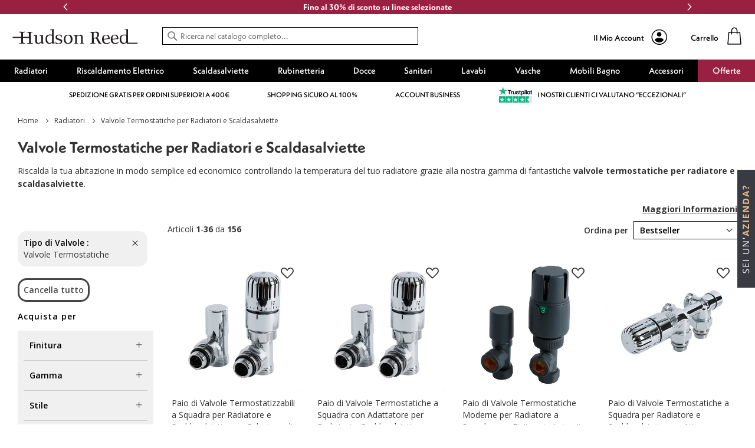

--- FILE ---
content_type: text/html; charset=UTF-8
request_url: https://it.hudsonreed.com/radiatori/valvole-termostatiche-per-radiatore
body_size: 70649
content:
<!doctype html>
<html lang="it">
    <head >
        <script>
    var LOCALE = 'it\u002DIT';
    var BASE_URL = 'https\u003A\u002F\u002Fit.hudsonreed.com\u002F';
    var require = {
        'baseUrl': 'https\u003A\u002F\u002Fcdnit.hudsonreed.com\u002Fstatic\u002Fversion1768219938\u002Ffrontend\u002FLimitless\u002Fhudsonreed\u002Dit\u002Fit_IT'
    };</script>        <meta charset="utf-8"/><script type="text/javascript">(window.NREUM||(NREUM={})).init={privacy:{cookies_enabled:true},ajax:{deny_list:["bam.nr-data.net"]},session_trace:{sampling_rate:0.0,mode:"FIXED_RATE",enabled:true,error_sampling_rate:0.0},feature_flags:["soft_nav"],distributed_tracing:{enabled:true}};(window.NREUM||(NREUM={})).loader_config={agentID:"826462652",accountID:"147641",trustKey:"147641",xpid:"VQIAV1JSGwsCUlVUBQUPUQ==",licenseKey:"aeac2a3579",applicationID:"826462487",browserID:"826462652"};;/*! For license information please see nr-loader-spa-1.308.0.min.js.LICENSE.txt */
(()=>{var e,t,r={384:(e,t,r)=>{"use strict";r.d(t,{NT:()=>a,US:()=>u,Zm:()=>o,bQ:()=>d,dV:()=>c,pV:()=>l});var n=r(6154),i=r(1863),s=r(1910);const a={beacon:"bam.nr-data.net",errorBeacon:"bam.nr-data.net"};function o(){return n.gm.NREUM||(n.gm.NREUM={}),void 0===n.gm.newrelic&&(n.gm.newrelic=n.gm.NREUM),n.gm.NREUM}function c(){let e=o();return e.o||(e.o={ST:n.gm.setTimeout,SI:n.gm.setImmediate||n.gm.setInterval,CT:n.gm.clearTimeout,XHR:n.gm.XMLHttpRequest,REQ:n.gm.Request,EV:n.gm.Event,PR:n.gm.Promise,MO:n.gm.MutationObserver,FETCH:n.gm.fetch,WS:n.gm.WebSocket},(0,s.i)(...Object.values(e.o))),e}function d(e,t){let r=o();r.initializedAgents??={},t.initializedAt={ms:(0,i.t)(),date:new Date},r.initializedAgents[e]=t}function u(e,t){o()[e]=t}function l(){return function(){let e=o();const t=e.info||{};e.info={beacon:a.beacon,errorBeacon:a.errorBeacon,...t}}(),function(){let e=o();const t=e.init||{};e.init={...t}}(),c(),function(){let e=o();const t=e.loader_config||{};e.loader_config={...t}}(),o()}},782:(e,t,r)=>{"use strict";r.d(t,{T:()=>n});const n=r(860).K7.pageViewTiming},860:(e,t,r)=>{"use strict";r.d(t,{$J:()=>u,K7:()=>c,P3:()=>d,XX:()=>i,Yy:()=>o,df:()=>s,qY:()=>n,v4:()=>a});const n="events",i="jserrors",s="browser/blobs",a="rum",o="browser/logs",c={ajax:"ajax",genericEvents:"generic_events",jserrors:i,logging:"logging",metrics:"metrics",pageAction:"page_action",pageViewEvent:"page_view_event",pageViewTiming:"page_view_timing",sessionReplay:"session_replay",sessionTrace:"session_trace",softNav:"soft_navigations",spa:"spa"},d={[c.pageViewEvent]:1,[c.pageViewTiming]:2,[c.metrics]:3,[c.jserrors]:4,[c.spa]:5,[c.ajax]:6,[c.sessionTrace]:7,[c.softNav]:8,[c.sessionReplay]:9,[c.logging]:10,[c.genericEvents]:11},u={[c.pageViewEvent]:a,[c.pageViewTiming]:n,[c.ajax]:n,[c.spa]:n,[c.softNav]:n,[c.metrics]:i,[c.jserrors]:i,[c.sessionTrace]:s,[c.sessionReplay]:s,[c.logging]:o,[c.genericEvents]:"ins"}},944:(e,t,r)=>{"use strict";r.d(t,{R:()=>i});var n=r(3241);function i(e,t){"function"==typeof console.debug&&(console.debug("New Relic Warning: https://github.com/newrelic/newrelic-browser-agent/blob/main/docs/warning-codes.md#".concat(e),t),(0,n.W)({agentIdentifier:null,drained:null,type:"data",name:"warn",feature:"warn",data:{code:e,secondary:t}}))}},993:(e,t,r)=>{"use strict";r.d(t,{A$:()=>s,ET:()=>a,TZ:()=>o,p_:()=>i});var n=r(860);const i={ERROR:"ERROR",WARN:"WARN",INFO:"INFO",DEBUG:"DEBUG",TRACE:"TRACE"},s={OFF:0,ERROR:1,WARN:2,INFO:3,DEBUG:4,TRACE:5},a="log",o=n.K7.logging},1541:(e,t,r)=>{"use strict";r.d(t,{U:()=>i,f:()=>n});const n={MFE:"MFE",BA:"BA"};function i(e,t){if(2!==t?.harvestEndpointVersion)return{};const r=t.agentRef.runtime.appMetadata.agents[0].entityGuid;return e?{"source.id":e.id,"source.name":e.name,"source.type":e.type,"parent.id":e.parent?.id||r,"parent.type":e.parent?.type||n.BA}:{"entity.guid":r,appId:t.agentRef.info.applicationID}}},1687:(e,t,r)=>{"use strict";r.d(t,{Ak:()=>d,Ze:()=>h,x3:()=>u});var n=r(3241),i=r(7836),s=r(3606),a=r(860),o=r(2646);const c={};function d(e,t){const r={staged:!1,priority:a.P3[t]||0};l(e),c[e].get(t)||c[e].set(t,r)}function u(e,t){e&&c[e]&&(c[e].get(t)&&c[e].delete(t),p(e,t,!1),c[e].size&&f(e))}function l(e){if(!e)throw new Error("agentIdentifier required");c[e]||(c[e]=new Map)}function h(e="",t="feature",r=!1){if(l(e),!e||!c[e].get(t)||r)return p(e,t);c[e].get(t).staged=!0,f(e)}function f(e){const t=Array.from(c[e]);t.every(([e,t])=>t.staged)&&(t.sort((e,t)=>e[1].priority-t[1].priority),t.forEach(([t])=>{c[e].delete(t),p(e,t)}))}function p(e,t,r=!0){const a=e?i.ee.get(e):i.ee,c=s.i.handlers;if(!a.aborted&&a.backlog&&c){if((0,n.W)({agentIdentifier:e,type:"lifecycle",name:"drain",feature:t}),r){const e=a.backlog[t],r=c[t];if(r){for(let t=0;e&&t<e.length;++t)g(e[t],r);Object.entries(r).forEach(([e,t])=>{Object.values(t||{}).forEach(t=>{t[0]?.on&&t[0]?.context()instanceof o.y&&t[0].on(e,t[1])})})}}a.isolatedBacklog||delete c[t],a.backlog[t]=null,a.emit("drain-"+t,[])}}function g(e,t){var r=e[1];Object.values(t[r]||{}).forEach(t=>{var r=e[0];if(t[0]===r){var n=t[1],i=e[3],s=e[2];n.apply(i,s)}})}},1738:(e,t,r)=>{"use strict";r.d(t,{U:()=>f,Y:()=>h});var n=r(3241),i=r(9908),s=r(1863),a=r(944),o=r(5701),c=r(3969),d=r(8362),u=r(860),l=r(4261);function h(e,t,r,s){const h=s||r;!h||h[e]&&h[e]!==d.d.prototype[e]||(h[e]=function(){(0,i.p)(c.xV,["API/"+e+"/called"],void 0,u.K7.metrics,r.ee),(0,n.W)({agentIdentifier:r.agentIdentifier,drained:!!o.B?.[r.agentIdentifier],type:"data",name:"api",feature:l.Pl+e,data:{}});try{return t.apply(this,arguments)}catch(e){(0,a.R)(23,e)}})}function f(e,t,r,n,a){const o=e.info;null===r?delete o.jsAttributes[t]:o.jsAttributes[t]=r,(a||null===r)&&(0,i.p)(l.Pl+n,[(0,s.t)(),t,r],void 0,"session",e.ee)}},1741:(e,t,r)=>{"use strict";r.d(t,{W:()=>s});var n=r(944),i=r(4261);class s{#e(e,...t){if(this[e]!==s.prototype[e])return this[e](...t);(0,n.R)(35,e)}addPageAction(e,t){return this.#e(i.hG,e,t)}register(e){return this.#e(i.eY,e)}recordCustomEvent(e,t){return this.#e(i.fF,e,t)}setPageViewName(e,t){return this.#e(i.Fw,e,t)}setCustomAttribute(e,t,r){return this.#e(i.cD,e,t,r)}noticeError(e,t){return this.#e(i.o5,e,t)}setUserId(e,t=!1){return this.#e(i.Dl,e,t)}setApplicationVersion(e){return this.#e(i.nb,e)}setErrorHandler(e){return this.#e(i.bt,e)}addRelease(e,t){return this.#e(i.k6,e,t)}log(e,t){return this.#e(i.$9,e,t)}start(){return this.#e(i.d3)}finished(e){return this.#e(i.BL,e)}recordReplay(){return this.#e(i.CH)}pauseReplay(){return this.#e(i.Tb)}addToTrace(e){return this.#e(i.U2,e)}setCurrentRouteName(e){return this.#e(i.PA,e)}interaction(e){return this.#e(i.dT,e)}wrapLogger(e,t,r){return this.#e(i.Wb,e,t,r)}measure(e,t){return this.#e(i.V1,e,t)}consent(e){return this.#e(i.Pv,e)}}},1863:(e,t,r)=>{"use strict";function n(){return Math.floor(performance.now())}r.d(t,{t:()=>n})},1910:(e,t,r)=>{"use strict";r.d(t,{i:()=>s});var n=r(944);const i=new Map;function s(...e){return e.every(e=>{if(i.has(e))return i.get(e);const t="function"==typeof e?e.toString():"",r=t.includes("[native code]"),s=t.includes("nrWrapper");return r||s||(0,n.R)(64,e?.name||t),i.set(e,r),r})}},2555:(e,t,r)=>{"use strict";r.d(t,{D:()=>o,f:()=>a});var n=r(384),i=r(8122);const s={beacon:n.NT.beacon,errorBeacon:n.NT.errorBeacon,licenseKey:void 0,applicationID:void 0,sa:void 0,queueTime:void 0,applicationTime:void 0,ttGuid:void 0,user:void 0,account:void 0,product:void 0,extra:void 0,jsAttributes:{},userAttributes:void 0,atts:void 0,transactionName:void 0,tNamePlain:void 0};function a(e){try{return!!e.licenseKey&&!!e.errorBeacon&&!!e.applicationID}catch(e){return!1}}const o=e=>(0,i.a)(e,s)},2614:(e,t,r)=>{"use strict";r.d(t,{BB:()=>a,H3:()=>n,g:()=>d,iL:()=>c,tS:()=>o,uh:()=>i,wk:()=>s});const n="NRBA",i="SESSION",s=144e5,a=18e5,o={STARTED:"session-started",PAUSE:"session-pause",RESET:"session-reset",RESUME:"session-resume",UPDATE:"session-update"},c={SAME_TAB:"same-tab",CROSS_TAB:"cross-tab"},d={OFF:0,FULL:1,ERROR:2}},2646:(e,t,r)=>{"use strict";r.d(t,{y:()=>n});class n{constructor(e){this.contextId=e}}},2843:(e,t,r)=>{"use strict";r.d(t,{G:()=>s,u:()=>i});var n=r(3878);function i(e,t=!1,r,i){(0,n.DD)("visibilitychange",function(){if(t)return void("hidden"===document.visibilityState&&e());e(document.visibilityState)},r,i)}function s(e,t,r){(0,n.sp)("pagehide",e,t,r)}},3241:(e,t,r)=>{"use strict";r.d(t,{W:()=>s});var n=r(6154);const i="newrelic";function s(e={}){try{n.gm.dispatchEvent(new CustomEvent(i,{detail:e}))}catch(e){}}},3304:(e,t,r)=>{"use strict";r.d(t,{A:()=>s});var n=r(7836);const i=()=>{const e=new WeakSet;return(t,r)=>{if("object"==typeof r&&null!==r){if(e.has(r))return;e.add(r)}return r}};function s(e){try{return JSON.stringify(e,i())??""}catch(e){try{n.ee.emit("internal-error",[e])}catch(e){}return""}}},3333:(e,t,r)=>{"use strict";r.d(t,{$v:()=>u,TZ:()=>n,Xh:()=>c,Zp:()=>i,kd:()=>d,mq:()=>o,nf:()=>a,qN:()=>s});const n=r(860).K7.genericEvents,i=["auxclick","click","copy","keydown","paste","scrollend"],s=["focus","blur"],a=4,o=1e3,c=2e3,d=["PageAction","UserAction","BrowserPerformance"],u={RESOURCES:"experimental.resources",REGISTER:"register"}},3434:(e,t,r)=>{"use strict";r.d(t,{Jt:()=>s,YM:()=>d});var n=r(7836),i=r(5607);const s="nr@original:".concat(i.W),a=50;var o=Object.prototype.hasOwnProperty,c=!1;function d(e,t){return e||(e=n.ee),r.inPlace=function(e,t,n,i,s){n||(n="");const a="-"===n.charAt(0);for(let o=0;o<t.length;o++){const c=t[o],d=e[c];l(d)||(e[c]=r(d,a?c+n:n,i,c,s))}},r.flag=s,r;function r(t,r,n,c,d){return l(t)?t:(r||(r=""),nrWrapper[s]=t,function(e,t,r){if(Object.defineProperty&&Object.keys)try{return Object.keys(e).forEach(function(r){Object.defineProperty(t,r,{get:function(){return e[r]},set:function(t){return e[r]=t,t}})}),t}catch(e){u([e],r)}for(var n in e)o.call(e,n)&&(t[n]=e[n])}(t,nrWrapper,e),nrWrapper);function nrWrapper(){var s,o,l,h;let f;try{o=this,s=[...arguments],l="function"==typeof n?n(s,o):n||{}}catch(t){u([t,"",[s,o,c],l],e)}i(r+"start",[s,o,c],l,d);const p=performance.now();let g;try{return h=t.apply(o,s),g=performance.now(),h}catch(e){throw g=performance.now(),i(r+"err",[s,o,e],l,d),f=e,f}finally{const e=g-p,t={start:p,end:g,duration:e,isLongTask:e>=a,methodName:c,thrownError:f};t.isLongTask&&i("long-task",[t,o],l,d),i(r+"end",[s,o,h],l,d)}}}function i(r,n,i,s){if(!c||t){var a=c;c=!0;try{e.emit(r,n,i,t,s)}catch(t){u([t,r,n,i],e)}c=a}}}function u(e,t){t||(t=n.ee);try{t.emit("internal-error",e)}catch(e){}}function l(e){return!(e&&"function"==typeof e&&e.apply&&!e[s])}},3606:(e,t,r)=>{"use strict";r.d(t,{i:()=>s});var n=r(9908);s.on=a;var i=s.handlers={};function s(e,t,r,s){a(s||n.d,i,e,t,r)}function a(e,t,r,i,s){s||(s="feature"),e||(e=n.d);var a=t[s]=t[s]||{};(a[r]=a[r]||[]).push([e,i])}},3738:(e,t,r)=>{"use strict";r.d(t,{He:()=>i,Kp:()=>o,Lc:()=>d,Rz:()=>u,TZ:()=>n,bD:()=>s,d3:()=>a,jx:()=>l,sl:()=>h,uP:()=>c});const n=r(860).K7.sessionTrace,i="bstResource",s="resource",a="-start",o="-end",c="fn"+a,d="fn"+o,u="pushState",l=1e3,h=3e4},3785:(e,t,r)=>{"use strict";r.d(t,{R:()=>c,b:()=>d});var n=r(9908),i=r(1863),s=r(860),a=r(3969),o=r(993);function c(e,t,r={},c=o.p_.INFO,d=!0,u,l=(0,i.t)()){(0,n.p)(a.xV,["API/logging/".concat(c.toLowerCase(),"/called")],void 0,s.K7.metrics,e),(0,n.p)(o.ET,[l,t,r,c,d,u],void 0,s.K7.logging,e)}function d(e){return"string"==typeof e&&Object.values(o.p_).some(t=>t===e.toUpperCase().trim())}},3878:(e,t,r)=>{"use strict";function n(e,t){return{capture:e,passive:!1,signal:t}}function i(e,t,r=!1,i){window.addEventListener(e,t,n(r,i))}function s(e,t,r=!1,i){document.addEventListener(e,t,n(r,i))}r.d(t,{DD:()=>s,jT:()=>n,sp:()=>i})},3962:(e,t,r)=>{"use strict";r.d(t,{AM:()=>a,O2:()=>l,OV:()=>s,Qu:()=>h,TZ:()=>c,ih:()=>f,pP:()=>o,t1:()=>u,tC:()=>i,wD:()=>d});var n=r(860);const i=["click","keydown","submit"],s="popstate",a="api",o="initialPageLoad",c=n.K7.softNav,d=5e3,u=500,l={INITIAL_PAGE_LOAD:"",ROUTE_CHANGE:1,UNSPECIFIED:2},h={INTERACTION:1,AJAX:2,CUSTOM_END:3,CUSTOM_TRACER:4},f={IP:"in progress",PF:"pending finish",FIN:"finished",CAN:"cancelled"}},3969:(e,t,r)=>{"use strict";r.d(t,{TZ:()=>n,XG:()=>o,rs:()=>i,xV:()=>a,z_:()=>s});const n=r(860).K7.metrics,i="sm",s="cm",a="storeSupportabilityMetrics",o="storeEventMetrics"},4234:(e,t,r)=>{"use strict";r.d(t,{W:()=>s});var n=r(7836),i=r(1687);class s{constructor(e,t){this.agentIdentifier=e,this.ee=n.ee.get(e),this.featureName=t,this.blocked=!1}deregisterDrain(){(0,i.x3)(this.agentIdentifier,this.featureName)}}},4261:(e,t,r)=>{"use strict";r.d(t,{$9:()=>u,BL:()=>c,CH:()=>p,Dl:()=>R,Fw:()=>w,PA:()=>v,Pl:()=>n,Pv:()=>A,Tb:()=>h,U2:()=>a,V1:()=>E,Wb:()=>T,bt:()=>y,cD:()=>b,d3:()=>x,dT:()=>d,eY:()=>g,fF:()=>f,hG:()=>s,hw:()=>i,k6:()=>o,nb:()=>m,o5:()=>l});const n="api-",i=n+"ixn-",s="addPageAction",a="addToTrace",o="addRelease",c="finished",d="interaction",u="log",l="noticeError",h="pauseReplay",f="recordCustomEvent",p="recordReplay",g="register",m="setApplicationVersion",v="setCurrentRouteName",b="setCustomAttribute",y="setErrorHandler",w="setPageViewName",R="setUserId",x="start",T="wrapLogger",E="measure",A="consent"},5205:(e,t,r)=>{"use strict";r.d(t,{j:()=>S});var n=r(384),i=r(1741);var s=r(2555),a=r(3333);const o=e=>{if(!e||"string"!=typeof e)return!1;try{document.createDocumentFragment().querySelector(e)}catch{return!1}return!0};var c=r(2614),d=r(944),u=r(8122);const l="[data-nr-mask]",h=e=>(0,u.a)(e,(()=>{const e={feature_flags:[],experimental:{allow_registered_children:!1,resources:!1},mask_selector:"*",block_selector:"[data-nr-block]",mask_input_options:{color:!1,date:!1,"datetime-local":!1,email:!1,month:!1,number:!1,range:!1,search:!1,tel:!1,text:!1,time:!1,url:!1,week:!1,textarea:!1,select:!1,password:!0}};return{ajax:{deny_list:void 0,block_internal:!0,enabled:!0,autoStart:!0},api:{get allow_registered_children(){return e.feature_flags.includes(a.$v.REGISTER)||e.experimental.allow_registered_children},set allow_registered_children(t){e.experimental.allow_registered_children=t},duplicate_registered_data:!1},browser_consent_mode:{enabled:!1},distributed_tracing:{enabled:void 0,exclude_newrelic_header:void 0,cors_use_newrelic_header:void 0,cors_use_tracecontext_headers:void 0,allowed_origins:void 0},get feature_flags(){return e.feature_flags},set feature_flags(t){e.feature_flags=t},generic_events:{enabled:!0,autoStart:!0},harvest:{interval:30},jserrors:{enabled:!0,autoStart:!0},logging:{enabled:!0,autoStart:!0},metrics:{enabled:!0,autoStart:!0},obfuscate:void 0,page_action:{enabled:!0},page_view_event:{enabled:!0,autoStart:!0},page_view_timing:{enabled:!0,autoStart:!0},performance:{capture_marks:!1,capture_measures:!1,capture_detail:!0,resources:{get enabled(){return e.feature_flags.includes(a.$v.RESOURCES)||e.experimental.resources},set enabled(t){e.experimental.resources=t},asset_types:[],first_party_domains:[],ignore_newrelic:!0}},privacy:{cookies_enabled:!0},proxy:{assets:void 0,beacon:void 0},session:{expiresMs:c.wk,inactiveMs:c.BB},session_replay:{autoStart:!0,enabled:!1,preload:!1,sampling_rate:10,error_sampling_rate:100,collect_fonts:!1,inline_images:!1,fix_stylesheets:!0,mask_all_inputs:!0,get mask_text_selector(){return e.mask_selector},set mask_text_selector(t){o(t)?e.mask_selector="".concat(t,",").concat(l):""===t||null===t?e.mask_selector=l:(0,d.R)(5,t)},get block_class(){return"nr-block"},get ignore_class(){return"nr-ignore"},get mask_text_class(){return"nr-mask"},get block_selector(){return e.block_selector},set block_selector(t){o(t)?e.block_selector+=",".concat(t):""!==t&&(0,d.R)(6,t)},get mask_input_options(){return e.mask_input_options},set mask_input_options(t){t&&"object"==typeof t?e.mask_input_options={...t,password:!0}:(0,d.R)(7,t)}},session_trace:{enabled:!0,autoStart:!0},soft_navigations:{enabled:!0,autoStart:!0},spa:{enabled:!0,autoStart:!0},ssl:void 0,user_actions:{enabled:!0,elementAttributes:["id","className","tagName","type"]}}})());var f=r(6154),p=r(9324);let g=0;const m={buildEnv:p.F3,distMethod:p.Xs,version:p.xv,originTime:f.WN},v={consented:!1},b={appMetadata:{},get consented(){return this.session?.state?.consent||v.consented},set consented(e){v.consented=e},customTransaction:void 0,denyList:void 0,disabled:!1,harvester:void 0,isolatedBacklog:!1,isRecording:!1,loaderType:void 0,maxBytes:3e4,obfuscator:void 0,onerror:void 0,ptid:void 0,releaseIds:{},session:void 0,timeKeeper:void 0,registeredEntities:[],jsAttributesMetadata:{bytes:0},get harvestCount(){return++g}},y=e=>{const t=(0,u.a)(e,b),r=Object.keys(m).reduce((e,t)=>(e[t]={value:m[t],writable:!1,configurable:!0,enumerable:!0},e),{});return Object.defineProperties(t,r)};var w=r(5701);const R=e=>{const t=e.startsWith("http");e+="/",r.p=t?e:"https://"+e};var x=r(7836),T=r(3241);const E={accountID:void 0,trustKey:void 0,agentID:void 0,licenseKey:void 0,applicationID:void 0,xpid:void 0},A=e=>(0,u.a)(e,E),_=new Set;function S(e,t={},r,a){let{init:o,info:c,loader_config:d,runtime:u={},exposed:l=!0}=t;if(!c){const e=(0,n.pV)();o=e.init,c=e.info,d=e.loader_config}e.init=h(o||{}),e.loader_config=A(d||{}),c.jsAttributes??={},f.bv&&(c.jsAttributes.isWorker=!0),e.info=(0,s.D)(c);const p=e.init,g=[c.beacon,c.errorBeacon];_.has(e.agentIdentifier)||(p.proxy.assets&&(R(p.proxy.assets),g.push(p.proxy.assets)),p.proxy.beacon&&g.push(p.proxy.beacon),e.beacons=[...g],function(e){const t=(0,n.pV)();Object.getOwnPropertyNames(i.W.prototype).forEach(r=>{const n=i.W.prototype[r];if("function"!=typeof n||"constructor"===n)return;let s=t[r];e[r]&&!1!==e.exposed&&"micro-agent"!==e.runtime?.loaderType&&(t[r]=(...t)=>{const n=e[r](...t);return s?s(...t):n})})}(e),(0,n.US)("activatedFeatures",w.B)),u.denyList=[...p.ajax.deny_list||[],...p.ajax.block_internal?g:[]],u.ptid=e.agentIdentifier,u.loaderType=r,e.runtime=y(u),_.has(e.agentIdentifier)||(e.ee=x.ee.get(e.agentIdentifier),e.exposed=l,(0,T.W)({agentIdentifier:e.agentIdentifier,drained:!!w.B?.[e.agentIdentifier],type:"lifecycle",name:"initialize",feature:void 0,data:e.config})),_.add(e.agentIdentifier)}},5270:(e,t,r)=>{"use strict";r.d(t,{Aw:()=>a,SR:()=>s,rF:()=>o});var n=r(384),i=r(7767);function s(e){return!!(0,n.dV)().o.MO&&(0,i.V)(e)&&!0===e?.session_trace.enabled}function a(e){return!0===e?.session_replay.preload&&s(e)}function o(e,t){try{if("string"==typeof t?.type){if("password"===t.type.toLowerCase())return"*".repeat(e?.length||0);if(void 0!==t?.dataset?.nrUnmask||t?.classList?.contains("nr-unmask"))return e}}catch(e){}return"string"==typeof e?e.replace(/[\S]/g,"*"):"*".repeat(e?.length||0)}},5289:(e,t,r)=>{"use strict";r.d(t,{GG:()=>a,Qr:()=>c,sB:()=>o});var n=r(3878),i=r(6389);function s(){return"undefined"==typeof document||"complete"===document.readyState}function a(e,t){if(s())return e();const r=(0,i.J)(e),a=setInterval(()=>{s()&&(clearInterval(a),r())},500);(0,n.sp)("load",r,t)}function o(e){if(s())return e();(0,n.DD)("DOMContentLoaded",e)}function c(e){if(s())return e();(0,n.sp)("popstate",e)}},5607:(e,t,r)=>{"use strict";r.d(t,{W:()=>n});const n=(0,r(9566).bz)()},5701:(e,t,r)=>{"use strict";r.d(t,{B:()=>s,t:()=>a});var n=r(3241);const i=new Set,s={};function a(e,t){const r=t.agentIdentifier;s[r]??={},e&&"object"==typeof e&&(i.has(r)||(t.ee.emit("rumresp",[e]),s[r]=e,i.add(r),(0,n.W)({agentIdentifier:r,loaded:!0,drained:!0,type:"lifecycle",name:"load",feature:void 0,data:e})))}},6154:(e,t,r)=>{"use strict";r.d(t,{OF:()=>d,RI:()=>i,WN:()=>h,bv:()=>s,eN:()=>f,gm:()=>a,lR:()=>l,m:()=>c,mw:()=>o,sb:()=>u});var n=r(1863);const i="undefined"!=typeof window&&!!window.document,s="undefined"!=typeof WorkerGlobalScope&&("undefined"!=typeof self&&self instanceof WorkerGlobalScope&&self.navigator instanceof WorkerNavigator||"undefined"!=typeof globalThis&&globalThis instanceof WorkerGlobalScope&&globalThis.navigator instanceof WorkerNavigator),a=i?window:"undefined"!=typeof WorkerGlobalScope&&("undefined"!=typeof self&&self instanceof WorkerGlobalScope&&self||"undefined"!=typeof globalThis&&globalThis instanceof WorkerGlobalScope&&globalThis),o=Boolean("hidden"===a?.document?.visibilityState),c=""+a?.location,d=/iPad|iPhone|iPod/.test(a.navigator?.userAgent),u=d&&"undefined"==typeof SharedWorker,l=(()=>{const e=a.navigator?.userAgent?.match(/Firefox[/\s](\d+\.\d+)/);return Array.isArray(e)&&e.length>=2?+e[1]:0})(),h=Date.now()-(0,n.t)(),f=()=>"undefined"!=typeof PerformanceNavigationTiming&&a?.performance?.getEntriesByType("navigation")?.[0]?.responseStart},6344:(e,t,r)=>{"use strict";r.d(t,{BB:()=>u,Qb:()=>l,TZ:()=>i,Ug:()=>a,Vh:()=>s,_s:()=>o,bc:()=>d,yP:()=>c});var n=r(2614);const i=r(860).K7.sessionReplay,s="errorDuringReplay",a=.12,o={DomContentLoaded:0,Load:1,FullSnapshot:2,IncrementalSnapshot:3,Meta:4,Custom:5},c={[n.g.ERROR]:15e3,[n.g.FULL]:3e5,[n.g.OFF]:0},d={RESET:{message:"Session was reset",sm:"Reset"},IMPORT:{message:"Recorder failed to import",sm:"Import"},TOO_MANY:{message:"429: Too Many Requests",sm:"Too-Many"},TOO_BIG:{message:"Payload was too large",sm:"Too-Big"},CROSS_TAB:{message:"Session Entity was set to OFF on another tab",sm:"Cross-Tab"},ENTITLEMENTS:{message:"Session Replay is not allowed and will not be started",sm:"Entitlement"}},u=5e3,l={API:"api",RESUME:"resume",SWITCH_TO_FULL:"switchToFull",INITIALIZE:"initialize",PRELOAD:"preload"}},6389:(e,t,r)=>{"use strict";function n(e,t=500,r={}){const n=r?.leading||!1;let i;return(...r)=>{n&&void 0===i&&(e.apply(this,r),i=setTimeout(()=>{i=clearTimeout(i)},t)),n||(clearTimeout(i),i=setTimeout(()=>{e.apply(this,r)},t))}}function i(e){let t=!1;return(...r)=>{t||(t=!0,e.apply(this,r))}}r.d(t,{J:()=>i,s:()=>n})},6630:(e,t,r)=>{"use strict";r.d(t,{T:()=>n});const n=r(860).K7.pageViewEvent},6774:(e,t,r)=>{"use strict";r.d(t,{T:()=>n});const n=r(860).K7.jserrors},7295:(e,t,r)=>{"use strict";r.d(t,{Xv:()=>a,gX:()=>i,iW:()=>s});var n=[];function i(e){if(!e||s(e))return!1;if(0===n.length)return!0;if("*"===n[0].hostname)return!1;for(var t=0;t<n.length;t++){var r=n[t];if(r.hostname.test(e.hostname)&&r.pathname.test(e.pathname))return!1}return!0}function s(e){return void 0===e.hostname}function a(e){if(n=[],e&&e.length)for(var t=0;t<e.length;t++){let r=e[t];if(!r)continue;if("*"===r)return void(n=[{hostname:"*"}]);0===r.indexOf("http://")?r=r.substring(7):0===r.indexOf("https://")&&(r=r.substring(8));const i=r.indexOf("/");let s,a;i>0?(s=r.substring(0,i),a=r.substring(i)):(s=r,a="*");let[c]=s.split(":");n.push({hostname:o(c),pathname:o(a,!0)})}}function o(e,t=!1){const r=e.replace(/[.+?^${}()|[\]\\]/g,e=>"\\"+e).replace(/\*/g,".*?");return new RegExp((t?"^":"")+r+"$")}},7485:(e,t,r)=>{"use strict";r.d(t,{D:()=>i});var n=r(6154);function i(e){if(0===(e||"").indexOf("data:"))return{protocol:"data"};try{const t=new URL(e,location.href),r={port:t.port,hostname:t.hostname,pathname:t.pathname,search:t.search,protocol:t.protocol.slice(0,t.protocol.indexOf(":")),sameOrigin:t.protocol===n.gm?.location?.protocol&&t.host===n.gm?.location?.host};return r.port&&""!==r.port||("http:"===t.protocol&&(r.port="80"),"https:"===t.protocol&&(r.port="443")),r.pathname&&""!==r.pathname?r.pathname.startsWith("/")||(r.pathname="/".concat(r.pathname)):r.pathname="/",r}catch(e){return{}}}},7699:(e,t,r)=>{"use strict";r.d(t,{It:()=>s,KC:()=>o,No:()=>i,qh:()=>a});var n=r(860);const i=16e3,s=1e6,a="SESSION_ERROR",o={[n.K7.logging]:!0,[n.K7.genericEvents]:!1,[n.K7.jserrors]:!1,[n.K7.ajax]:!1}},7767:(e,t,r)=>{"use strict";r.d(t,{V:()=>i});var n=r(6154);const i=e=>n.RI&&!0===e?.privacy.cookies_enabled},7836:(e,t,r)=>{"use strict";r.d(t,{P:()=>o,ee:()=>c});var n=r(384),i=r(8990),s=r(2646),a=r(5607);const o="nr@context:".concat(a.W),c=function e(t,r){var n={},a={},u={},l=!1;try{l=16===r.length&&d.initializedAgents?.[r]?.runtime.isolatedBacklog}catch(e){}var h={on:p,addEventListener:p,removeEventListener:function(e,t){var r=n[e];if(!r)return;for(var i=0;i<r.length;i++)r[i]===t&&r.splice(i,1)},emit:function(e,r,n,i,s){!1!==s&&(s=!0);if(c.aborted&&!i)return;t&&s&&t.emit(e,r,n);var o=f(n);g(e).forEach(e=>{e.apply(o,r)});var d=v()[a[e]];d&&d.push([h,e,r,o]);return o},get:m,listeners:g,context:f,buffer:function(e,t){const r=v();if(t=t||"feature",h.aborted)return;Object.entries(e||{}).forEach(([e,n])=>{a[n]=t,t in r||(r[t]=[])})},abort:function(){h._aborted=!0,Object.keys(h.backlog).forEach(e=>{delete h.backlog[e]})},isBuffering:function(e){return!!v()[a[e]]},debugId:r,backlog:l?{}:t&&"object"==typeof t.backlog?t.backlog:{},isolatedBacklog:l};return Object.defineProperty(h,"aborted",{get:()=>{let e=h._aborted||!1;return e||(t&&(e=t.aborted),e)}}),h;function f(e){return e&&e instanceof s.y?e:e?(0,i.I)(e,o,()=>new s.y(o)):new s.y(o)}function p(e,t){n[e]=g(e).concat(t)}function g(e){return n[e]||[]}function m(t){return u[t]=u[t]||e(h,t)}function v(){return h.backlog}}(void 0,"globalEE"),d=(0,n.Zm)();d.ee||(d.ee=c)},8122:(e,t,r)=>{"use strict";r.d(t,{a:()=>i});var n=r(944);function i(e,t){try{if(!e||"object"!=typeof e)return(0,n.R)(3);if(!t||"object"!=typeof t)return(0,n.R)(4);const r=Object.create(Object.getPrototypeOf(t),Object.getOwnPropertyDescriptors(t)),s=0===Object.keys(r).length?e:r;for(let a in s)if(void 0!==e[a])try{if(null===e[a]){r[a]=null;continue}Array.isArray(e[a])&&Array.isArray(t[a])?r[a]=Array.from(new Set([...e[a],...t[a]])):"object"==typeof e[a]&&"object"==typeof t[a]?r[a]=i(e[a],t[a]):r[a]=e[a]}catch(e){r[a]||(0,n.R)(1,e)}return r}catch(e){(0,n.R)(2,e)}}},8139:(e,t,r)=>{"use strict";r.d(t,{u:()=>h});var n=r(7836),i=r(3434),s=r(8990),a=r(6154);const o={},c=a.gm.XMLHttpRequest,d="addEventListener",u="removeEventListener",l="nr@wrapped:".concat(n.P);function h(e){var t=function(e){return(e||n.ee).get("events")}(e);if(o[t.debugId]++)return t;o[t.debugId]=1;var r=(0,i.YM)(t,!0);function h(e){r.inPlace(e,[d,u],"-",p)}function p(e,t){return e[1]}return"getPrototypeOf"in Object&&(a.RI&&f(document,h),c&&f(c.prototype,h),f(a.gm,h)),t.on(d+"-start",function(e,t){var n=e[1];if(null!==n&&("function"==typeof n||"object"==typeof n)&&"newrelic"!==e[0]){var i=(0,s.I)(n,l,function(){var e={object:function(){if("function"!=typeof n.handleEvent)return;return n.handleEvent.apply(n,arguments)},function:n}[typeof n];return e?r(e,"fn-",null,e.name||"anonymous"):n});this.wrapped=e[1]=i}}),t.on(u+"-start",function(e){e[1]=this.wrapped||e[1]}),t}function f(e,t,...r){let n=e;for(;"object"==typeof n&&!Object.prototype.hasOwnProperty.call(n,d);)n=Object.getPrototypeOf(n);n&&t(n,...r)}},8362:(e,t,r)=>{"use strict";r.d(t,{d:()=>s});var n=r(9566),i=r(1741);class s extends i.W{agentIdentifier=(0,n.LA)(16)}},8374:(e,t,r)=>{r.nc=(()=>{try{return document?.currentScript?.nonce}catch(e){}return""})()},8990:(e,t,r)=>{"use strict";r.d(t,{I:()=>i});var n=Object.prototype.hasOwnProperty;function i(e,t,r){if(n.call(e,t))return e[t];var i=r();if(Object.defineProperty&&Object.keys)try{return Object.defineProperty(e,t,{value:i,writable:!0,enumerable:!1}),i}catch(e){}return e[t]=i,i}},9119:(e,t,r)=>{"use strict";r.d(t,{L:()=>s});var n=/([^?#]*)[^#]*(#[^?]*|$).*/,i=/([^?#]*)().*/;function s(e,t){return e?e.replace(t?n:i,"$1$2"):e}},9300:(e,t,r)=>{"use strict";r.d(t,{T:()=>n});const n=r(860).K7.ajax},9324:(e,t,r)=>{"use strict";r.d(t,{AJ:()=>a,F3:()=>i,Xs:()=>s,Yq:()=>o,xv:()=>n});const n="1.308.0",i="PROD",s="CDN",a="@newrelic/rrweb",o="1.0.1"},9566:(e,t,r)=>{"use strict";r.d(t,{LA:()=>o,ZF:()=>c,bz:()=>a,el:()=>d});var n=r(6154);const i="xxxxxxxx-xxxx-4xxx-yxxx-xxxxxxxxxxxx";function s(e,t){return e?15&e[t]:16*Math.random()|0}function a(){const e=n.gm?.crypto||n.gm?.msCrypto;let t,r=0;return e&&e.getRandomValues&&(t=e.getRandomValues(new Uint8Array(30))),i.split("").map(e=>"x"===e?s(t,r++).toString(16):"y"===e?(3&s()|8).toString(16):e).join("")}function o(e){const t=n.gm?.crypto||n.gm?.msCrypto;let r,i=0;t&&t.getRandomValues&&(r=t.getRandomValues(new Uint8Array(e)));const a=[];for(var o=0;o<e;o++)a.push(s(r,i++).toString(16));return a.join("")}function c(){return o(16)}function d(){return o(32)}},9908:(e,t,r)=>{"use strict";r.d(t,{d:()=>n,p:()=>i});var n=r(7836).ee.get("handle");function i(e,t,r,i,s){s?(s.buffer([e],i),s.emit(e,t,r)):(n.buffer([e],i),n.emit(e,t,r))}}},n={};function i(e){var t=n[e];if(void 0!==t)return t.exports;var s=n[e]={exports:{}};return r[e](s,s.exports,i),s.exports}i.m=r,i.d=(e,t)=>{for(var r in t)i.o(t,r)&&!i.o(e,r)&&Object.defineProperty(e,r,{enumerable:!0,get:t[r]})},i.f={},i.e=e=>Promise.all(Object.keys(i.f).reduce((t,r)=>(i.f[r](e,t),t),[])),i.u=e=>({212:"nr-spa-compressor",249:"nr-spa-recorder",478:"nr-spa"}[e]+"-1.308.0.min.js"),i.o=(e,t)=>Object.prototype.hasOwnProperty.call(e,t),e={},t="NRBA-1.308.0.PROD:",i.l=(r,n,s,a)=>{if(e[r])e[r].push(n);else{var o,c;if(void 0!==s)for(var d=document.getElementsByTagName("script"),u=0;u<d.length;u++){var l=d[u];if(l.getAttribute("src")==r||l.getAttribute("data-webpack")==t+s){o=l;break}}if(!o){c=!0;var h={478:"sha512-RSfSVnmHk59T/uIPbdSE0LPeqcEdF4/+XhfJdBuccH5rYMOEZDhFdtnh6X6nJk7hGpzHd9Ujhsy7lZEz/ORYCQ==",249:"sha512-ehJXhmntm85NSqW4MkhfQqmeKFulra3klDyY0OPDUE+sQ3GokHlPh1pmAzuNy//3j4ac6lzIbmXLvGQBMYmrkg==",212:"sha512-B9h4CR46ndKRgMBcK+j67uSR2RCnJfGefU+A7FrgR/k42ovXy5x/MAVFiSvFxuVeEk/pNLgvYGMp1cBSK/G6Fg=="};(o=document.createElement("script")).charset="utf-8",i.nc&&o.setAttribute("nonce",i.nc),o.setAttribute("data-webpack",t+s),o.src=r,0!==o.src.indexOf(window.location.origin+"/")&&(o.crossOrigin="anonymous"),h[a]&&(o.integrity=h[a])}e[r]=[n];var f=(t,n)=>{o.onerror=o.onload=null,clearTimeout(p);var i=e[r];if(delete e[r],o.parentNode&&o.parentNode.removeChild(o),i&&i.forEach(e=>e(n)),t)return t(n)},p=setTimeout(f.bind(null,void 0,{type:"timeout",target:o}),12e4);o.onerror=f.bind(null,o.onerror),o.onload=f.bind(null,o.onload),c&&document.head.appendChild(o)}},i.r=e=>{"undefined"!=typeof Symbol&&Symbol.toStringTag&&Object.defineProperty(e,Symbol.toStringTag,{value:"Module"}),Object.defineProperty(e,"__esModule",{value:!0})},i.p="https://js-agent.newrelic.com/",(()=>{var e={38:0,788:0};i.f.j=(t,r)=>{var n=i.o(e,t)?e[t]:void 0;if(0!==n)if(n)r.push(n[2]);else{var s=new Promise((r,i)=>n=e[t]=[r,i]);r.push(n[2]=s);var a=i.p+i.u(t),o=new Error;i.l(a,r=>{if(i.o(e,t)&&(0!==(n=e[t])&&(e[t]=void 0),n)){var s=r&&("load"===r.type?"missing":r.type),a=r&&r.target&&r.target.src;o.message="Loading chunk "+t+" failed: ("+s+": "+a+")",o.name="ChunkLoadError",o.type=s,o.request=a,n[1](o)}},"chunk-"+t,t)}};var t=(t,r)=>{var n,s,[a,o,c]=r,d=0;if(a.some(t=>0!==e[t])){for(n in o)i.o(o,n)&&(i.m[n]=o[n]);if(c)c(i)}for(t&&t(r);d<a.length;d++)s=a[d],i.o(e,s)&&e[s]&&e[s][0](),e[s]=0},r=self["webpackChunk:NRBA-1.308.0.PROD"]=self["webpackChunk:NRBA-1.308.0.PROD"]||[];r.forEach(t.bind(null,0)),r.push=t.bind(null,r.push.bind(r))})(),(()=>{"use strict";i(8374);var e=i(8362),t=i(860);const r=Object.values(t.K7);var n=i(5205);var s=i(9908),a=i(1863),o=i(4261),c=i(1738);var d=i(1687),u=i(4234),l=i(5289),h=i(6154),f=i(944),p=i(5270),g=i(7767),m=i(6389),v=i(7699);class b extends u.W{constructor(e,t){super(e.agentIdentifier,t),this.agentRef=e,this.abortHandler=void 0,this.featAggregate=void 0,this.loadedSuccessfully=void 0,this.onAggregateImported=new Promise(e=>{this.loadedSuccessfully=e}),this.deferred=Promise.resolve(),!1===e.init[this.featureName].autoStart?this.deferred=new Promise((t,r)=>{this.ee.on("manual-start-all",(0,m.J)(()=>{(0,d.Ak)(e.agentIdentifier,this.featureName),t()}))}):(0,d.Ak)(e.agentIdentifier,t)}importAggregator(e,t,r={}){if(this.featAggregate)return;const n=async()=>{let n;await this.deferred;try{if((0,g.V)(e.init)){const{setupAgentSession:t}=await i.e(478).then(i.bind(i,8766));n=t(e)}}catch(e){(0,f.R)(20,e),this.ee.emit("internal-error",[e]),(0,s.p)(v.qh,[e],void 0,this.featureName,this.ee)}try{if(!this.#t(this.featureName,n,e.init))return(0,d.Ze)(this.agentIdentifier,this.featureName),void this.loadedSuccessfully(!1);const{Aggregate:i}=await t();this.featAggregate=new i(e,r),e.runtime.harvester.initializedAggregates.push(this.featAggregate),this.loadedSuccessfully(!0)}catch(e){(0,f.R)(34,e),this.abortHandler?.(),(0,d.Ze)(this.agentIdentifier,this.featureName,!0),this.loadedSuccessfully(!1),this.ee&&this.ee.abort()}};h.RI?(0,l.GG)(()=>n(),!0):n()}#t(e,r,n){if(this.blocked)return!1;switch(e){case t.K7.sessionReplay:return(0,p.SR)(n)&&!!r;case t.K7.sessionTrace:return!!r;default:return!0}}}var y=i(6630),w=i(2614),R=i(3241);class x extends b{static featureName=y.T;constructor(e){var t;super(e,y.T),this.setupInspectionEvents(e.agentIdentifier),t=e,(0,c.Y)(o.Fw,function(e,r){"string"==typeof e&&("/"!==e.charAt(0)&&(e="/"+e),t.runtime.customTransaction=(r||"http://custom.transaction")+e,(0,s.p)(o.Pl+o.Fw,[(0,a.t)()],void 0,void 0,t.ee))},t),this.importAggregator(e,()=>i.e(478).then(i.bind(i,2467)))}setupInspectionEvents(e){const t=(t,r)=>{t&&(0,R.W)({agentIdentifier:e,timeStamp:t.timeStamp,loaded:"complete"===t.target.readyState,type:"window",name:r,data:t.target.location+""})};(0,l.sB)(e=>{t(e,"DOMContentLoaded")}),(0,l.GG)(e=>{t(e,"load")}),(0,l.Qr)(e=>{t(e,"navigate")}),this.ee.on(w.tS.UPDATE,(t,r)=>{(0,R.W)({agentIdentifier:e,type:"lifecycle",name:"session",data:r})})}}var T=i(384);class E extends e.d{constructor(e){var t;(super(),h.gm)?(this.features={},(0,T.bQ)(this.agentIdentifier,this),this.desiredFeatures=new Set(e.features||[]),this.desiredFeatures.add(x),(0,n.j)(this,e,e.loaderType||"agent"),t=this,(0,c.Y)(o.cD,function(e,r,n=!1){if("string"==typeof e){if(["string","number","boolean"].includes(typeof r)||null===r)return(0,c.U)(t,e,r,o.cD,n);(0,f.R)(40,typeof r)}else(0,f.R)(39,typeof e)},t),function(e){(0,c.Y)(o.Dl,function(t,r=!1){if("string"!=typeof t&&null!==t)return void(0,f.R)(41,typeof t);const n=e.info.jsAttributes["enduser.id"];r&&null!=n&&n!==t?(0,s.p)(o.Pl+"setUserIdAndResetSession",[t],void 0,"session",e.ee):(0,c.U)(e,"enduser.id",t,o.Dl,!0)},e)}(this),function(e){(0,c.Y)(o.nb,function(t){if("string"==typeof t||null===t)return(0,c.U)(e,"application.version",t,o.nb,!1);(0,f.R)(42,typeof t)},e)}(this),function(e){(0,c.Y)(o.d3,function(){e.ee.emit("manual-start-all")},e)}(this),function(e){(0,c.Y)(o.Pv,function(t=!0){if("boolean"==typeof t){if((0,s.p)(o.Pl+o.Pv,[t],void 0,"session",e.ee),e.runtime.consented=t,t){const t=e.features.page_view_event;t.onAggregateImported.then(e=>{const r=t.featAggregate;e&&!r.sentRum&&r.sendRum()})}}else(0,f.R)(65,typeof t)},e)}(this),this.run()):(0,f.R)(21)}get config(){return{info:this.info,init:this.init,loader_config:this.loader_config,runtime:this.runtime}}get api(){return this}run(){try{const e=function(e){const t={};return r.forEach(r=>{t[r]=!!e[r]?.enabled}),t}(this.init),n=[...this.desiredFeatures];n.sort((e,r)=>t.P3[e.featureName]-t.P3[r.featureName]),n.forEach(r=>{if(!e[r.featureName]&&r.featureName!==t.K7.pageViewEvent)return;if(r.featureName===t.K7.spa)return void(0,f.R)(67);const n=function(e){switch(e){case t.K7.ajax:return[t.K7.jserrors];case t.K7.sessionTrace:return[t.K7.ajax,t.K7.pageViewEvent];case t.K7.sessionReplay:return[t.K7.sessionTrace];case t.K7.pageViewTiming:return[t.K7.pageViewEvent];default:return[]}}(r.featureName).filter(e=>!(e in this.features));n.length>0&&(0,f.R)(36,{targetFeature:r.featureName,missingDependencies:n}),this.features[r.featureName]=new r(this)})}catch(e){(0,f.R)(22,e);for(const e in this.features)this.features[e].abortHandler?.();const t=(0,T.Zm)();delete t.initializedAgents[this.agentIdentifier]?.features,delete this.sharedAggregator;return t.ee.get(this.agentIdentifier).abort(),!1}}}var A=i(2843),_=i(782);class S extends b{static featureName=_.T;constructor(e){super(e,_.T),h.RI&&((0,A.u)(()=>(0,s.p)("docHidden",[(0,a.t)()],void 0,_.T,this.ee),!0),(0,A.G)(()=>(0,s.p)("winPagehide",[(0,a.t)()],void 0,_.T,this.ee)),this.importAggregator(e,()=>i.e(478).then(i.bind(i,9917))))}}var O=i(3969);class I extends b{static featureName=O.TZ;constructor(e){super(e,O.TZ),h.RI&&document.addEventListener("securitypolicyviolation",e=>{(0,s.p)(O.xV,["Generic/CSPViolation/Detected"],void 0,this.featureName,this.ee)}),this.importAggregator(e,()=>i.e(478).then(i.bind(i,6555)))}}var N=i(6774),P=i(3878),k=i(3304);class D{constructor(e,t,r,n,i){this.name="UncaughtError",this.message="string"==typeof e?e:(0,k.A)(e),this.sourceURL=t,this.line=r,this.column=n,this.__newrelic=i}}function C(e){return M(e)?e:new D(void 0!==e?.message?e.message:e,e?.filename||e?.sourceURL,e?.lineno||e?.line,e?.colno||e?.col,e?.__newrelic,e?.cause)}function j(e){const t="Unhandled Promise Rejection: ";if(!e?.reason)return;if(M(e.reason)){try{e.reason.message.startsWith(t)||(e.reason.message=t+e.reason.message)}catch(e){}return C(e.reason)}const r=C(e.reason);return(r.message||"").startsWith(t)||(r.message=t+r.message),r}function L(e){if(e.error instanceof SyntaxError&&!/:\d+$/.test(e.error.stack?.trim())){const t=new D(e.message,e.filename,e.lineno,e.colno,e.error.__newrelic,e.cause);return t.name=SyntaxError.name,t}return M(e.error)?e.error:C(e)}function M(e){return e instanceof Error&&!!e.stack}function H(e,r,n,i,o=(0,a.t)()){"string"==typeof e&&(e=new Error(e)),(0,s.p)("err",[e,o,!1,r,n.runtime.isRecording,void 0,i],void 0,t.K7.jserrors,n.ee),(0,s.p)("uaErr",[],void 0,t.K7.genericEvents,n.ee)}var B=i(1541),K=i(993),W=i(3785);function U(e,{customAttributes:t={},level:r=K.p_.INFO}={},n,i,s=(0,a.t)()){(0,W.R)(n.ee,e,t,r,!1,i,s)}function F(e,r,n,i,c=(0,a.t)()){(0,s.p)(o.Pl+o.hG,[c,e,r,i],void 0,t.K7.genericEvents,n.ee)}function V(e,r,n,i,c=(0,a.t)()){const{start:d,end:u,customAttributes:l}=r||{},h={customAttributes:l||{}};if("object"!=typeof h.customAttributes||"string"!=typeof e||0===e.length)return void(0,f.R)(57);const p=(e,t)=>null==e?t:"number"==typeof e?e:e instanceof PerformanceMark?e.startTime:Number.NaN;if(h.start=p(d,0),h.end=p(u,c),Number.isNaN(h.start)||Number.isNaN(h.end))(0,f.R)(57);else{if(h.duration=h.end-h.start,!(h.duration<0))return(0,s.p)(o.Pl+o.V1,[h,e,i],void 0,t.K7.genericEvents,n.ee),h;(0,f.R)(58)}}function G(e,r={},n,i,c=(0,a.t)()){(0,s.p)(o.Pl+o.fF,[c,e,r,i],void 0,t.K7.genericEvents,n.ee)}function z(e){(0,c.Y)(o.eY,function(t){return Y(e,t)},e)}function Y(e,r,n){(0,f.R)(54,"newrelic.register"),r||={},r.type=B.f.MFE,r.licenseKey||=e.info.licenseKey,r.blocked=!1,r.parent=n||{},Array.isArray(r.tags)||(r.tags=[]);const i={};r.tags.forEach(e=>{"name"!==e&&"id"!==e&&(i["source.".concat(e)]=!0)}),r.isolated??=!0;let o=()=>{};const c=e.runtime.registeredEntities;if(!r.isolated){const e=c.find(({metadata:{target:{id:e}}})=>e===r.id&&!r.isolated);if(e)return e}const d=e=>{r.blocked=!0,o=e};function u(e){return"string"==typeof e&&!!e.trim()&&e.trim().length<501||"number"==typeof e}e.init.api.allow_registered_children||d((0,m.J)(()=>(0,f.R)(55))),u(r.id)&&u(r.name)||d((0,m.J)(()=>(0,f.R)(48,r)));const l={addPageAction:(t,n={})=>g(F,[t,{...i,...n},e],r),deregister:()=>{d((0,m.J)(()=>(0,f.R)(68)))},log:(t,n={})=>g(U,[t,{...n,customAttributes:{...i,...n.customAttributes||{}}},e],r),measure:(t,n={})=>g(V,[t,{...n,customAttributes:{...i,...n.customAttributes||{}}},e],r),noticeError:(t,n={})=>g(H,[t,{...i,...n},e],r),register:(t={})=>g(Y,[e,t],l.metadata.target),recordCustomEvent:(t,n={})=>g(G,[t,{...i,...n},e],r),setApplicationVersion:e=>p("application.version",e),setCustomAttribute:(e,t)=>p(e,t),setUserId:e=>p("enduser.id",e),metadata:{customAttributes:i,target:r}},h=()=>(r.blocked&&o(),r.blocked);h()||c.push(l);const p=(e,t)=>{h()||(i[e]=t)},g=(r,n,i)=>{if(h())return;const o=(0,a.t)();(0,s.p)(O.xV,["API/register/".concat(r.name,"/called")],void 0,t.K7.metrics,e.ee);try{if(e.init.api.duplicate_registered_data&&"register"!==r.name){let e=n;if(n[1]instanceof Object){const t={"child.id":i.id,"child.type":i.type};e="customAttributes"in n[1]?[n[0],{...n[1],customAttributes:{...n[1].customAttributes,...t}},...n.slice(2)]:[n[0],{...n[1],...t},...n.slice(2)]}r(...e,void 0,o)}return r(...n,i,o)}catch(e){(0,f.R)(50,e)}};return l}class Z extends b{static featureName=N.T;constructor(e){var t;super(e,N.T),t=e,(0,c.Y)(o.o5,(e,r)=>H(e,r,t),t),function(e){(0,c.Y)(o.bt,function(t){e.runtime.onerror=t},e)}(e),function(e){let t=0;(0,c.Y)(o.k6,function(e,r){++t>10||(this.runtime.releaseIds[e.slice(-200)]=(""+r).slice(-200))},e)}(e),z(e);try{this.removeOnAbort=new AbortController}catch(e){}this.ee.on("internal-error",(t,r)=>{this.abortHandler&&(0,s.p)("ierr",[C(t),(0,a.t)(),!0,{},e.runtime.isRecording,r],void 0,this.featureName,this.ee)}),h.gm.addEventListener("unhandledrejection",t=>{this.abortHandler&&(0,s.p)("err",[j(t),(0,a.t)(),!1,{unhandledPromiseRejection:1},e.runtime.isRecording],void 0,this.featureName,this.ee)},(0,P.jT)(!1,this.removeOnAbort?.signal)),h.gm.addEventListener("error",t=>{this.abortHandler&&(0,s.p)("err",[L(t),(0,a.t)(),!1,{},e.runtime.isRecording],void 0,this.featureName,this.ee)},(0,P.jT)(!1,this.removeOnAbort?.signal)),this.abortHandler=this.#r,this.importAggregator(e,()=>i.e(478).then(i.bind(i,2176)))}#r(){this.removeOnAbort?.abort(),this.abortHandler=void 0}}var q=i(8990);let X=1;function J(e){const t=typeof e;return!e||"object"!==t&&"function"!==t?-1:e===h.gm?0:(0,q.I)(e,"nr@id",function(){return X++})}function Q(e){if("string"==typeof e&&e.length)return e.length;if("object"==typeof e){if("undefined"!=typeof ArrayBuffer&&e instanceof ArrayBuffer&&e.byteLength)return e.byteLength;if("undefined"!=typeof Blob&&e instanceof Blob&&e.size)return e.size;if(!("undefined"!=typeof FormData&&e instanceof FormData))try{return(0,k.A)(e).length}catch(e){return}}}var ee=i(8139),te=i(7836),re=i(3434);const ne={},ie=["open","send"];function se(e){var t=e||te.ee;const r=function(e){return(e||te.ee).get("xhr")}(t);if(void 0===h.gm.XMLHttpRequest)return r;if(ne[r.debugId]++)return r;ne[r.debugId]=1,(0,ee.u)(t);var n=(0,re.YM)(r),i=h.gm.XMLHttpRequest,s=h.gm.MutationObserver,a=h.gm.Promise,o=h.gm.setInterval,c="readystatechange",d=["onload","onerror","onabort","onloadstart","onloadend","onprogress","ontimeout"],u=[],l=h.gm.XMLHttpRequest=function(e){const t=new i(e),s=r.context(t);try{r.emit("new-xhr",[t],s),t.addEventListener(c,(a=s,function(){var e=this;e.readyState>3&&!a.resolved&&(a.resolved=!0,r.emit("xhr-resolved",[],e)),n.inPlace(e,d,"fn-",y)}),(0,P.jT)(!1))}catch(e){(0,f.R)(15,e);try{r.emit("internal-error",[e])}catch(e){}}var a;return t};function p(e,t){n.inPlace(t,["onreadystatechange"],"fn-",y)}if(function(e,t){for(var r in e)t[r]=e[r]}(i,l),l.prototype=i.prototype,n.inPlace(l.prototype,ie,"-xhr-",y),r.on("send-xhr-start",function(e,t){p(e,t),function(e){u.push(e),s&&(g?g.then(b):o?o(b):(m=-m,v.data=m))}(t)}),r.on("open-xhr-start",p),s){var g=a&&a.resolve();if(!o&&!a){var m=1,v=document.createTextNode(m);new s(b).observe(v,{characterData:!0})}}else t.on("fn-end",function(e){e[0]&&e[0].type===c||b()});function b(){for(var e=0;e<u.length;e++)p(0,u[e]);u.length&&(u=[])}function y(e,t){return t}return r}var ae="fetch-",oe=ae+"body-",ce=["arrayBuffer","blob","json","text","formData"],de=h.gm.Request,ue=h.gm.Response,le="prototype";const he={};function fe(e){const t=function(e){return(e||te.ee).get("fetch")}(e);if(!(de&&ue&&h.gm.fetch))return t;if(he[t.debugId]++)return t;function r(e,r,n){var i=e[r];"function"==typeof i&&(e[r]=function(){var e,r=[...arguments],s={};t.emit(n+"before-start",[r],s),s[te.P]&&s[te.P].dt&&(e=s[te.P].dt);var a=i.apply(this,r);return t.emit(n+"start",[r,e],a),a.then(function(e){return t.emit(n+"end",[null,e],a),e},function(e){throw t.emit(n+"end",[e],a),e})})}return he[t.debugId]=1,ce.forEach(e=>{r(de[le],e,oe),r(ue[le],e,oe)}),r(h.gm,"fetch",ae),t.on(ae+"end",function(e,r){var n=this;if(r){var i=r.headers.get("content-length");null!==i&&(n.rxSize=i),t.emit(ae+"done",[null,r],n)}else t.emit(ae+"done",[e],n)}),t}var pe=i(7485),ge=i(9566);class me{constructor(e){this.agentRef=e}generateTracePayload(e){const t=this.agentRef.loader_config;if(!this.shouldGenerateTrace(e)||!t)return null;var r=(t.accountID||"").toString()||null,n=(t.agentID||"").toString()||null,i=(t.trustKey||"").toString()||null;if(!r||!n)return null;var s=(0,ge.ZF)(),a=(0,ge.el)(),o=Date.now(),c={spanId:s,traceId:a,timestamp:o};return(e.sameOrigin||this.isAllowedOrigin(e)&&this.useTraceContextHeadersForCors())&&(c.traceContextParentHeader=this.generateTraceContextParentHeader(s,a),c.traceContextStateHeader=this.generateTraceContextStateHeader(s,o,r,n,i)),(e.sameOrigin&&!this.excludeNewrelicHeader()||!e.sameOrigin&&this.isAllowedOrigin(e)&&this.useNewrelicHeaderForCors())&&(c.newrelicHeader=this.generateTraceHeader(s,a,o,r,n,i)),c}generateTraceContextParentHeader(e,t){return"00-"+t+"-"+e+"-01"}generateTraceContextStateHeader(e,t,r,n,i){return i+"@nr=0-1-"+r+"-"+n+"-"+e+"----"+t}generateTraceHeader(e,t,r,n,i,s){if(!("function"==typeof h.gm?.btoa))return null;var a={v:[0,1],d:{ty:"Browser",ac:n,ap:i,id:e,tr:t,ti:r}};return s&&n!==s&&(a.d.tk=s),btoa((0,k.A)(a))}shouldGenerateTrace(e){return this.agentRef.init?.distributed_tracing?.enabled&&this.isAllowedOrigin(e)}isAllowedOrigin(e){var t=!1;const r=this.agentRef.init?.distributed_tracing;if(e.sameOrigin)t=!0;else if(r?.allowed_origins instanceof Array)for(var n=0;n<r.allowed_origins.length;n++){var i=(0,pe.D)(r.allowed_origins[n]);if(e.hostname===i.hostname&&e.protocol===i.protocol&&e.port===i.port){t=!0;break}}return t}excludeNewrelicHeader(){var e=this.agentRef.init?.distributed_tracing;return!!e&&!!e.exclude_newrelic_header}useNewrelicHeaderForCors(){var e=this.agentRef.init?.distributed_tracing;return!!e&&!1!==e.cors_use_newrelic_header}useTraceContextHeadersForCors(){var e=this.agentRef.init?.distributed_tracing;return!!e&&!!e.cors_use_tracecontext_headers}}var ve=i(9300),be=i(7295);function ye(e){return"string"==typeof e?e:e instanceof(0,T.dV)().o.REQ?e.url:h.gm?.URL&&e instanceof URL?e.href:void 0}var we=["load","error","abort","timeout"],Re=we.length,xe=(0,T.dV)().o.REQ,Te=(0,T.dV)().o.XHR;const Ee="X-NewRelic-App-Data";class Ae extends b{static featureName=ve.T;constructor(e){super(e,ve.T),this.dt=new me(e),this.handler=(e,t,r,n)=>(0,s.p)(e,t,r,n,this.ee);try{const e={xmlhttprequest:"xhr",fetch:"fetch",beacon:"beacon"};h.gm?.performance?.getEntriesByType("resource").forEach(r=>{if(r.initiatorType in e&&0!==r.responseStatus){const n={status:r.responseStatus},i={rxSize:r.transferSize,duration:Math.floor(r.duration),cbTime:0};_e(n,r.name),this.handler("xhr",[n,i,r.startTime,r.responseEnd,e[r.initiatorType]],void 0,t.K7.ajax)}})}catch(e){}fe(this.ee),se(this.ee),function(e,r,n,i){function o(e){var t=this;t.totalCbs=0,t.called=0,t.cbTime=0,t.end=T,t.ended=!1,t.xhrGuids={},t.lastSize=null,t.loadCaptureCalled=!1,t.params=this.params||{},t.metrics=this.metrics||{},t.latestLongtaskEnd=0,e.addEventListener("load",function(r){E(t,e)},(0,P.jT)(!1)),h.lR||e.addEventListener("progress",function(e){t.lastSize=e.loaded},(0,P.jT)(!1))}function c(e){this.params={method:e[0]},_e(this,e[1]),this.metrics={}}function d(t,r){e.loader_config.xpid&&this.sameOrigin&&r.setRequestHeader("X-NewRelic-ID",e.loader_config.xpid);var n=i.generateTracePayload(this.parsedOrigin);if(n){var s=!1;n.newrelicHeader&&(r.setRequestHeader("newrelic",n.newrelicHeader),s=!0),n.traceContextParentHeader&&(r.setRequestHeader("traceparent",n.traceContextParentHeader),n.traceContextStateHeader&&r.setRequestHeader("tracestate",n.traceContextStateHeader),s=!0),s&&(this.dt=n)}}function u(e,t){var n=this.metrics,i=e[0],s=this;if(n&&i){var o=Q(i);o&&(n.txSize=o)}this.startTime=(0,a.t)(),this.body=i,this.listener=function(e){try{"abort"!==e.type||s.loadCaptureCalled||(s.params.aborted=!0),("load"!==e.type||s.called===s.totalCbs&&(s.onloadCalled||"function"!=typeof t.onload)&&"function"==typeof s.end)&&s.end(t)}catch(e){try{r.emit("internal-error",[e])}catch(e){}}};for(var c=0;c<Re;c++)t.addEventListener(we[c],this.listener,(0,P.jT)(!1))}function l(e,t,r){this.cbTime+=e,t?this.onloadCalled=!0:this.called+=1,this.called!==this.totalCbs||!this.onloadCalled&&"function"==typeof r.onload||"function"!=typeof this.end||this.end(r)}function f(e,t){var r=""+J(e)+!!t;this.xhrGuids&&!this.xhrGuids[r]&&(this.xhrGuids[r]=!0,this.totalCbs+=1)}function p(e,t){var r=""+J(e)+!!t;this.xhrGuids&&this.xhrGuids[r]&&(delete this.xhrGuids[r],this.totalCbs-=1)}function g(){this.endTime=(0,a.t)()}function m(e,t){t instanceof Te&&"load"===e[0]&&r.emit("xhr-load-added",[e[1],e[2]],t)}function v(e,t){t instanceof Te&&"load"===e[0]&&r.emit("xhr-load-removed",[e[1],e[2]],t)}function b(e,t,r){t instanceof Te&&("onload"===r&&(this.onload=!0),("load"===(e[0]&&e[0].type)||this.onload)&&(this.xhrCbStart=(0,a.t)()))}function y(e,t){this.xhrCbStart&&r.emit("xhr-cb-time",[(0,a.t)()-this.xhrCbStart,this.onload,t],t)}function w(e){var t,r=e[1]||{};if("string"==typeof e[0]?0===(t=e[0]).length&&h.RI&&(t=""+h.gm.location.href):e[0]&&e[0].url?t=e[0].url:h.gm?.URL&&e[0]&&e[0]instanceof URL?t=e[0].href:"function"==typeof e[0].toString&&(t=e[0].toString()),"string"==typeof t&&0!==t.length){t&&(this.parsedOrigin=(0,pe.D)(t),this.sameOrigin=this.parsedOrigin.sameOrigin);var n=i.generateTracePayload(this.parsedOrigin);if(n&&(n.newrelicHeader||n.traceContextParentHeader))if(e[0]&&e[0].headers)o(e[0].headers,n)&&(this.dt=n);else{var s={};for(var a in r)s[a]=r[a];s.headers=new Headers(r.headers||{}),o(s.headers,n)&&(this.dt=n),e.length>1?e[1]=s:e.push(s)}}function o(e,t){var r=!1;return t.newrelicHeader&&(e.set("newrelic",t.newrelicHeader),r=!0),t.traceContextParentHeader&&(e.set("traceparent",t.traceContextParentHeader),t.traceContextStateHeader&&e.set("tracestate",t.traceContextStateHeader),r=!0),r}}function R(e,t){this.params={},this.metrics={},this.startTime=(0,a.t)(),this.dt=t,e.length>=1&&(this.target=e[0]),e.length>=2&&(this.opts=e[1]);var r=this.opts||{},n=this.target;_e(this,ye(n));var i=(""+(n&&n instanceof xe&&n.method||r.method||"GET")).toUpperCase();this.params.method=i,this.body=r.body,this.txSize=Q(r.body)||0}function x(e,r){if(this.endTime=(0,a.t)(),this.params||(this.params={}),(0,be.iW)(this.params))return;let i;this.params.status=r?r.status:0,"string"==typeof this.rxSize&&this.rxSize.length>0&&(i=+this.rxSize);const s={txSize:this.txSize,rxSize:i,duration:(0,a.t)()-this.startTime};n("xhr",[this.params,s,this.startTime,this.endTime,"fetch"],this,t.K7.ajax)}function T(e){const r=this.params,i=this.metrics;if(!this.ended){this.ended=!0;for(let t=0;t<Re;t++)e.removeEventListener(we[t],this.listener,!1);r.aborted||(0,be.iW)(r)||(i.duration=(0,a.t)()-this.startTime,this.loadCaptureCalled||4!==e.readyState?null==r.status&&(r.status=0):E(this,e),i.cbTime=this.cbTime,n("xhr",[r,i,this.startTime,this.endTime,"xhr"],this,t.K7.ajax))}}function E(e,n){e.params.status=n.status;var i=function(e,t){var r=e.responseType;return"json"===r&&null!==t?t:"arraybuffer"===r||"blob"===r||"json"===r?Q(e.response):"text"===r||""===r||void 0===r?Q(e.responseText):void 0}(n,e.lastSize);if(i&&(e.metrics.rxSize=i),e.sameOrigin&&n.getAllResponseHeaders().indexOf(Ee)>=0){var a=n.getResponseHeader(Ee);a&&((0,s.p)(O.rs,["Ajax/CrossApplicationTracing/Header/Seen"],void 0,t.K7.metrics,r),e.params.cat=a.split(", ").pop())}e.loadCaptureCalled=!0}r.on("new-xhr",o),r.on("open-xhr-start",c),r.on("open-xhr-end",d),r.on("send-xhr-start",u),r.on("xhr-cb-time",l),r.on("xhr-load-added",f),r.on("xhr-load-removed",p),r.on("xhr-resolved",g),r.on("addEventListener-end",m),r.on("removeEventListener-end",v),r.on("fn-end",y),r.on("fetch-before-start",w),r.on("fetch-start",R),r.on("fn-start",b),r.on("fetch-done",x)}(e,this.ee,this.handler,this.dt),this.importAggregator(e,()=>i.e(478).then(i.bind(i,3845)))}}function _e(e,t){var r=(0,pe.D)(t),n=e.params||e;n.hostname=r.hostname,n.port=r.port,n.protocol=r.protocol,n.host=r.hostname+":"+r.port,n.pathname=r.pathname,e.parsedOrigin=r,e.sameOrigin=r.sameOrigin}const Se={},Oe=["pushState","replaceState"];function Ie(e){const t=function(e){return(e||te.ee).get("history")}(e);return!h.RI||Se[t.debugId]++||(Se[t.debugId]=1,(0,re.YM)(t).inPlace(window.history,Oe,"-")),t}var Ne=i(3738);function Pe(e){(0,c.Y)(o.BL,function(r=Date.now()){const n=r-h.WN;n<0&&(0,f.R)(62,r),(0,s.p)(O.XG,[o.BL,{time:n}],void 0,t.K7.metrics,e.ee),e.addToTrace({name:o.BL,start:r,origin:"nr"}),(0,s.p)(o.Pl+o.hG,[n,o.BL],void 0,t.K7.genericEvents,e.ee)},e)}const{He:ke,bD:De,d3:Ce,Kp:je,TZ:Le,Lc:Me,uP:He,Rz:Be}=Ne;class Ke extends b{static featureName=Le;constructor(e){var r;super(e,Le),r=e,(0,c.Y)(o.U2,function(e){if(!(e&&"object"==typeof e&&e.name&&e.start))return;const n={n:e.name,s:e.start-h.WN,e:(e.end||e.start)-h.WN,o:e.origin||"",t:"api"};n.s<0||n.e<0||n.e<n.s?(0,f.R)(61,{start:n.s,end:n.e}):(0,s.p)("bstApi",[n],void 0,t.K7.sessionTrace,r.ee)},r),Pe(e);if(!(0,g.V)(e.init))return void this.deregisterDrain();const n=this.ee;let d;Ie(n),this.eventsEE=(0,ee.u)(n),this.eventsEE.on(He,function(e,t){this.bstStart=(0,a.t)()}),this.eventsEE.on(Me,function(e,r){(0,s.p)("bst",[e[0],r,this.bstStart,(0,a.t)()],void 0,t.K7.sessionTrace,n)}),n.on(Be+Ce,function(e){this.time=(0,a.t)(),this.startPath=location.pathname+location.hash}),n.on(Be+je,function(e){(0,s.p)("bstHist",[location.pathname+location.hash,this.startPath,this.time],void 0,t.K7.sessionTrace,n)});try{d=new PerformanceObserver(e=>{const r=e.getEntries();(0,s.p)(ke,[r],void 0,t.K7.sessionTrace,n)}),d.observe({type:De,buffered:!0})}catch(e){}this.importAggregator(e,()=>i.e(478).then(i.bind(i,6974)),{resourceObserver:d})}}var We=i(6344);class Ue extends b{static featureName=We.TZ;#n;recorder;constructor(e){var r;let n;super(e,We.TZ),r=e,(0,c.Y)(o.CH,function(){(0,s.p)(o.CH,[],void 0,t.K7.sessionReplay,r.ee)},r),function(e){(0,c.Y)(o.Tb,function(){(0,s.p)(o.Tb,[],void 0,t.K7.sessionReplay,e.ee)},e)}(e);try{n=JSON.parse(localStorage.getItem("".concat(w.H3,"_").concat(w.uh)))}catch(e){}(0,p.SR)(e.init)&&this.ee.on(o.CH,()=>this.#i()),this.#s(n)&&this.importRecorder().then(e=>{e.startRecording(We.Qb.PRELOAD,n?.sessionReplayMode)}),this.importAggregator(this.agentRef,()=>i.e(478).then(i.bind(i,6167)),this),this.ee.on("err",e=>{this.blocked||this.agentRef.runtime.isRecording&&(this.errorNoticed=!0,(0,s.p)(We.Vh,[e],void 0,this.featureName,this.ee))})}#s(e){return e&&(e.sessionReplayMode===w.g.FULL||e.sessionReplayMode===w.g.ERROR)||(0,p.Aw)(this.agentRef.init)}importRecorder(){return this.recorder?Promise.resolve(this.recorder):(this.#n??=Promise.all([i.e(478),i.e(249)]).then(i.bind(i,4866)).then(({Recorder:e})=>(this.recorder=new e(this),this.recorder)).catch(e=>{throw this.ee.emit("internal-error",[e]),this.blocked=!0,e}),this.#n)}#i(){this.blocked||(this.featAggregate?this.featAggregate.mode!==w.g.FULL&&this.featAggregate.initializeRecording(w.g.FULL,!0,We.Qb.API):this.importRecorder().then(()=>{this.recorder.startRecording(We.Qb.API,w.g.FULL)}))}}var Fe=i(3962);class Ve extends b{static featureName=Fe.TZ;constructor(e){if(super(e,Fe.TZ),function(e){const r=e.ee.get("tracer");function n(){}(0,c.Y)(o.dT,function(e){return(new n).get("object"==typeof e?e:{})},e);const i=n.prototype={createTracer:function(n,i){var o={},c=this,d="function"==typeof i;return(0,s.p)(O.xV,["API/createTracer/called"],void 0,t.K7.metrics,e.ee),function(){if(r.emit((d?"":"no-")+"fn-start",[(0,a.t)(),c,d],o),d)try{return i.apply(this,arguments)}catch(e){const t="string"==typeof e?new Error(e):e;throw r.emit("fn-err",[arguments,this,t],o),t}finally{r.emit("fn-end",[(0,a.t)()],o)}}}};["actionText","setName","setAttribute","save","ignore","onEnd","getContext","end","get"].forEach(r=>{c.Y.apply(this,[r,function(){return(0,s.p)(o.hw+r,[performance.now(),...arguments],this,t.K7.softNav,e.ee),this},e,i])}),(0,c.Y)(o.PA,function(){(0,s.p)(o.hw+"routeName",[performance.now(),...arguments],void 0,t.K7.softNav,e.ee)},e)}(e),!h.RI||!(0,T.dV)().o.MO)return;const r=Ie(this.ee);try{this.removeOnAbort=new AbortController}catch(e){}Fe.tC.forEach(e=>{(0,P.sp)(e,e=>{l(e)},!0,this.removeOnAbort?.signal)});const n=()=>(0,s.p)("newURL",[(0,a.t)(),""+window.location],void 0,this.featureName,this.ee);r.on("pushState-end",n),r.on("replaceState-end",n),(0,P.sp)(Fe.OV,e=>{l(e),(0,s.p)("newURL",[e.timeStamp,""+window.location],void 0,this.featureName,this.ee)},!0,this.removeOnAbort?.signal);let d=!1;const u=new((0,T.dV)().o.MO)((e,t)=>{d||(d=!0,requestAnimationFrame(()=>{(0,s.p)("newDom",[(0,a.t)()],void 0,this.featureName,this.ee),d=!1}))}),l=(0,m.s)(e=>{"loading"!==document.readyState&&((0,s.p)("newUIEvent",[e],void 0,this.featureName,this.ee),u.observe(document.body,{attributes:!0,childList:!0,subtree:!0,characterData:!0}))},100,{leading:!0});this.abortHandler=function(){this.removeOnAbort?.abort(),u.disconnect(),this.abortHandler=void 0},this.importAggregator(e,()=>i.e(478).then(i.bind(i,4393)),{domObserver:u})}}var Ge=i(3333),ze=i(9119);const Ye={},Ze=new Set;function qe(e){return"string"==typeof e?{type:"string",size:(new TextEncoder).encode(e).length}:e instanceof ArrayBuffer?{type:"ArrayBuffer",size:e.byteLength}:e instanceof Blob?{type:"Blob",size:e.size}:e instanceof DataView?{type:"DataView",size:e.byteLength}:ArrayBuffer.isView(e)?{type:"TypedArray",size:e.byteLength}:{type:"unknown",size:0}}class Xe{constructor(e,t){this.timestamp=(0,a.t)(),this.currentUrl=(0,ze.L)(window.location.href),this.socketId=(0,ge.LA)(8),this.requestedUrl=(0,ze.L)(e),this.requestedProtocols=Array.isArray(t)?t.join(","):t||"",this.openedAt=void 0,this.protocol=void 0,this.extensions=void 0,this.binaryType=void 0,this.messageOrigin=void 0,this.messageCount=0,this.messageBytes=0,this.messageBytesMin=0,this.messageBytesMax=0,this.messageTypes=void 0,this.sendCount=0,this.sendBytes=0,this.sendBytesMin=0,this.sendBytesMax=0,this.sendTypes=void 0,this.closedAt=void 0,this.closeCode=void 0,this.closeReason="unknown",this.closeWasClean=void 0,this.connectedDuration=0,this.hasErrors=void 0}}class $e extends b{static featureName=Ge.TZ;constructor(e){super(e,Ge.TZ);const r=e.init.feature_flags.includes("websockets"),n=[e.init.page_action.enabled,e.init.performance.capture_marks,e.init.performance.capture_measures,e.init.performance.resources.enabled,e.init.user_actions.enabled,r];var d;let u,l;if(d=e,(0,c.Y)(o.hG,(e,t)=>F(e,t,d),d),function(e){(0,c.Y)(o.fF,(t,r)=>G(t,r,e),e)}(e),Pe(e),z(e),function(e){(0,c.Y)(o.V1,(t,r)=>V(t,r,e),e)}(e),r&&(l=function(e){if(!(0,T.dV)().o.WS)return e;const t=e.get("websockets");if(Ye[t.debugId]++)return t;Ye[t.debugId]=1,(0,A.G)(()=>{const e=(0,a.t)();Ze.forEach(r=>{r.nrData.closedAt=e,r.nrData.closeCode=1001,r.nrData.closeReason="Page navigating away",r.nrData.closeWasClean=!1,r.nrData.openedAt&&(r.nrData.connectedDuration=e-r.nrData.openedAt),t.emit("ws",[r.nrData],r)})});class r extends WebSocket{static name="WebSocket";static toString(){return"function WebSocket() { [native code] }"}toString(){return"[object WebSocket]"}get[Symbol.toStringTag](){return r.name}#a(e){(e.__newrelic??={}).socketId=this.nrData.socketId,this.nrData.hasErrors??=!0}constructor(...e){super(...e),this.nrData=new Xe(e[0],e[1]),this.addEventListener("open",()=>{this.nrData.openedAt=(0,a.t)(),["protocol","extensions","binaryType"].forEach(e=>{this.nrData[e]=this[e]}),Ze.add(this)}),this.addEventListener("message",e=>{const{type:t,size:r}=qe(e.data);this.nrData.messageOrigin??=(0,ze.L)(e.origin),this.nrData.messageCount++,this.nrData.messageBytes+=r,this.nrData.messageBytesMin=Math.min(this.nrData.messageBytesMin||1/0,r),this.nrData.messageBytesMax=Math.max(this.nrData.messageBytesMax,r),(this.nrData.messageTypes??"").includes(t)||(this.nrData.messageTypes=this.nrData.messageTypes?"".concat(this.nrData.messageTypes,",").concat(t):t)}),this.addEventListener("close",e=>{this.nrData.closedAt=(0,a.t)(),this.nrData.closeCode=e.code,e.reason&&(this.nrData.closeReason=e.reason),this.nrData.closeWasClean=e.wasClean,this.nrData.connectedDuration=this.nrData.closedAt-this.nrData.openedAt,Ze.delete(this),t.emit("ws",[this.nrData],this)})}addEventListener(e,t,...r){const n=this,i="function"==typeof t?function(...e){try{return t.apply(this,e)}catch(e){throw n.#a(e),e}}:t?.handleEvent?{handleEvent:function(...e){try{return t.handleEvent.apply(t,e)}catch(e){throw n.#a(e),e}}}:t;return super.addEventListener(e,i,...r)}send(e){if(this.readyState===WebSocket.OPEN){const{type:t,size:r}=qe(e);this.nrData.sendCount++,this.nrData.sendBytes+=r,this.nrData.sendBytesMin=Math.min(this.nrData.sendBytesMin||1/0,r),this.nrData.sendBytesMax=Math.max(this.nrData.sendBytesMax,r),(this.nrData.sendTypes??"").includes(t)||(this.nrData.sendTypes=this.nrData.sendTypes?"".concat(this.nrData.sendTypes,",").concat(t):t)}try{return super.send(e)}catch(e){throw this.#a(e),e}}close(...e){try{super.close(...e)}catch(e){throw this.#a(e),e}}}return h.gm.WebSocket=r,t}(this.ee)),h.RI){if(fe(this.ee),se(this.ee),u=Ie(this.ee),e.init.user_actions.enabled){function f(t){const r=(0,pe.D)(t);return e.beacons.includes(r.hostname+":"+r.port)}function p(){u.emit("navChange")}Ge.Zp.forEach(e=>(0,P.sp)(e,e=>(0,s.p)("ua",[e],void 0,this.featureName,this.ee),!0)),Ge.qN.forEach(e=>{const t=(0,m.s)(e=>{(0,s.p)("ua",[e],void 0,this.featureName,this.ee)},500,{leading:!0});(0,P.sp)(e,t)}),h.gm.addEventListener("error",()=>{(0,s.p)("uaErr",[],void 0,t.K7.genericEvents,this.ee)},(0,P.jT)(!1,this.removeOnAbort?.signal)),this.ee.on("open-xhr-start",(e,r)=>{f(e[1])||r.addEventListener("readystatechange",()=>{2===r.readyState&&(0,s.p)("uaXhr",[],void 0,t.K7.genericEvents,this.ee)})}),this.ee.on("fetch-start",e=>{e.length>=1&&!f(ye(e[0]))&&(0,s.p)("uaXhr",[],void 0,t.K7.genericEvents,this.ee)}),u.on("pushState-end",p),u.on("replaceState-end",p),window.addEventListener("hashchange",p,(0,P.jT)(!0,this.removeOnAbort?.signal)),window.addEventListener("popstate",p,(0,P.jT)(!0,this.removeOnAbort?.signal))}if(e.init.performance.resources.enabled&&h.gm.PerformanceObserver?.supportedEntryTypes.includes("resource")){new PerformanceObserver(e=>{e.getEntries().forEach(e=>{(0,s.p)("browserPerformance.resource",[e],void 0,this.featureName,this.ee)})}).observe({type:"resource",buffered:!0})}}r&&l.on("ws",e=>{(0,s.p)("ws-complete",[e],void 0,this.featureName,this.ee)});try{this.removeOnAbort=new AbortController}catch(g){}this.abortHandler=()=>{this.removeOnAbort?.abort(),this.abortHandler=void 0},n.some(e=>e)?this.importAggregator(e,()=>i.e(478).then(i.bind(i,8019))):this.deregisterDrain()}}var Je=i(2646);const Qe=new Map;function et(e,t,r,n,i=!0){if("object"!=typeof t||!t||"string"!=typeof r||!r||"function"!=typeof t[r])return(0,f.R)(29);const s=function(e){return(e||te.ee).get("logger")}(e),a=(0,re.YM)(s),o=new Je.y(te.P);o.level=n.level,o.customAttributes=n.customAttributes,o.autoCaptured=i;const c=t[r]?.[re.Jt]||t[r];return Qe.set(c,o),a.inPlace(t,[r],"wrap-logger-",()=>Qe.get(c)),s}var tt=i(1910);class rt extends b{static featureName=K.TZ;constructor(e){var t;super(e,K.TZ),t=e,(0,c.Y)(o.$9,(e,r)=>U(e,r,t),t),function(e){(0,c.Y)(o.Wb,(t,r,{customAttributes:n={},level:i=K.p_.INFO}={})=>{et(e.ee,t,r,{customAttributes:n,level:i},!1)},e)}(e),z(e);const r=this.ee;["log","error","warn","info","debug","trace"].forEach(e=>{(0,tt.i)(h.gm.console[e]),et(r,h.gm.console,e,{level:"log"===e?"info":e})}),this.ee.on("wrap-logger-end",function([e]){const{level:t,customAttributes:n,autoCaptured:i}=this;(0,W.R)(r,e,n,t,i)}),this.importAggregator(e,()=>i.e(478).then(i.bind(i,5288)))}}new E({features:[Ae,x,S,Ke,Ue,I,Z,$e,rt,Ve],loaderType:"spa"})})()})();</script>
<meta name="title" content="Valvole Termostatiche per Radiatori e Scaldasalviette"/>
<meta name="description" content="Valvole termostatiche per radiatore e scaldasalviette. Valvole termostabilizzatili e per tubi in rame, multistrato e Pex 12mm, 14mm, 15mm e 16mm"/>
<meta name="keywords" content="Riscaldamento d’arredo, termoarredo, calorifero, termosifone, calorifero d’arredo, radiatori d’arredo, radiatori design, riscaldamento, caloriferi, termoarredi, termosifoni, caloriferi d’arredo, radiatori verticali, radiatori orizzontale, termoarredo design"/>
<meta name="robots" content="index, follow"/>
<meta name="viewport" content="width=device-width, initial-scale=1"/>
<meta name="format-detection" content="telephone=no"/>
<title>Valvole Termostatiche per Radiatori e Scaldasalviette</title>
<link rel="preconnect" href="https://limitless.sirv.com" crossorigin/>
<link rel="dns-prefetch" href="https://limitless.sirv.com"/>
<link  rel="stylesheet" type="text/css"  media="all" href="https://cdnit.hudsonreed.com/static/version1768219938/_cache/merged/910d8bbe51c7ce20446f0e9c6ab63b8e.min.css" />
<link  rel="stylesheet" type="text/css"  media="screen and (min-width: 768px)" href="https://cdnit.hudsonreed.com/static/version1768219938/frontend/Limitless/hudsonreed-it/it_IT/css/styles-l.min.css" />
<link  rel="stylesheet" type="text/css"  media="print" href="https://cdnit.hudsonreed.com/static/version1768219938/frontend/Limitless/hudsonreed-it/it_IT/css/print.min.css" />
<script  type="text/javascript"  src="https://cdnit.hudsonreed.com/static/version1768219938/frontend/Limitless/hudsonreed-it/it_IT/requirejs/require.js"></script>
<script  type="text/javascript"  src="https://cdnit.hudsonreed.com/static/version1768219938/frontend/Limitless/hudsonreed-it/it_IT/mage/requirejs/mixins.js"></script>
<script  type="text/javascript"  src="https://cdnit.hudsonreed.com/static/version1768219938/frontend/Limitless/hudsonreed-it/it_IT/requirejs-config.js"></script>
<script  type="text/javascript"  src="https://cdnit.hudsonreed.com/static/version1768219938/frontend/Limitless/hudsonreed-it/it_IT/Iwoca_Iwocapay/js/reload-mini-cart.js"></script>
<!--[if IE 11]>
<script  type="text/javascript"  src="https://cdnit.hudsonreed.com/static/version1768219938/frontend/Limitless/hudsonreed-it/it_IT/Klevu_Search/js/klevu/ieUrlPolyfill.js"></script>
<![endif]-->
<link  rel="stylesheet" type="text/css" href="https://use.typekit.net/uqd3gav.css" />
<link  rel="icon" type="image/x-icon" href="https://limitless.sirv.com/magento/favicon/stores/4/hr-fav-32px.png" />
<link  rel="shortcut icon" type="image/x-icon" href="https://limitless.sirv.com/magento/favicon/stores/4/hr-fav-32px.png" />
<link  rel="canonical" href="https://it.hudsonreed.com/radiatori/valvole-termostatiche-per-radiatore" />
<link  rel="next" href="https://it.hudsonreed.com/radiatori/valvole-e-accessori-per-radiatori?p=2&amp;rad_valve_type=2242" />
<meta name="google-site-verification" content="0r0DLNezx88mh0Iu7YXWmgNAl1hZ5Dwsqz-VOfTd2so" />

<meta name="msvalidate.01" content="C5E8F757D4E889A5CCEC1CE4907D4CD4" />

<style>
.page-products .swatch-options-text {display: none;}
.category-description .cat-desc-title h1 {padding-left: 0;}
.category-description .cat-desc-text h2 {font-size: 15px;}
.glider {scrollbar-width: none;}
@media screen and (max-width: 1023px) {
.navigation>ul>li a i.accessori:before{content:'\e9a5';}
}
.block.upsell .product-items .product-item .price-box {display: flex;}
.product-info-popup .extras-info .product-price .special-price {color: #333333;}
</style>        
    <link rel="preconnect" href="https&#x3A;&#x2F;&#x2F;statsjs.klevu.com" crossorigin="anonymous"/>    <link rel="preconnect" href="https&#x3A;&#x2F;&#x2F;js.klevu.com" crossorigin="anonymous"/>
<script type="text&#x2F;javascript">

    var klevu_lang = 'it';
    var klevu_baseCurrencyCode = 'EUR';
    var klevu_currentCurrencyCode = 'EUR';
    
    var klevu_pubIsInUse = true;
    var klevu_current_version = '3.8.0';
</script>
<script type="text&#x2F;javascript" src="https&#x3A;&#x2F;&#x2F;js.klevu.com&#x2F;core&#x2F;v2&#x2F;klevu.js"></script>
<script type="text&#x2F;javascript" id="klevu_jsapikeys">    klevu({"search":{"apiKey":"klevu-165401206461515119"},"analytics":{"apiKey":"klevu-165401206461515119"}});</script>
<script type="text&#x2F;javascript" id="klevu_jsmodules">
// Add Price Field Suffix for customer group and currency conversion
    var klevu_addPriceSuffixToQueryControl = {
        name: 'addPriceSuffixToQuery',
        fire: function (data, scope) {
            var customerData = JSON.parse(window.localStorage.getItem('klv_mage') || '{}').customerData || {
                customer_group_id: 32000
            };
            klevu.search.modules.addPriceSuffixToQuery(data, scope, klevu_baseCurrencyCode, customerData.customer_group_id);
        }
    };

    (function (klevu) {
        klevu.extend(true, klevu.search.modules, {
            addPriceSuffixToQuery: function (data, scope, currencyCode, customerGroupId) {
                if (typeof data.request.current === "undefined") {
                    return false;
                }

                klevu.each(data.request.current.recordQueries, function (key, query) {
                    //code to fetch prices
                    klevu.setObjectPath(
                        data,
                        "localOverrides.query." + query.id + ".settings.priceFieldSuffix",
                        currencyCode + '-' + customerGroupId
                    );
                });
            },
            mageConvertPriceRecordCurrencyData: function (productRecords, currencyCode, currencyRates) {
                if (!productRecords) {
                    return;
                }

                klevu.each(productRecords, function (recordKey, productRecord) {
                    var fromRate = parseFloat(currencyRates[productRecord.currency] || 0);
                    var toRate = parseFloat(currencyRates[currencyCode] || 0);
                    if (!fromRate || !toRate) {
                        return;
                    }

                    var exchangeRate = toRate / fromRate;

                    if (klevu.isNumeric(klevu.getObjectPath(productRecord, "price"))) {
                        productRecord.price *= exchangeRate;
                    }
                    if (klevu.isNumeric(klevu.getObjectPath(productRecord, "salePrice"))) {
                        productRecord.salePrice *= exchangeRate;
                    }
                    if (klevu.isNumeric(klevu.getObjectPath(productRecord, "startPrice"))) {
                        productRecord.startPrice *= exchangeRate;
                    }

                    productRecord.currency = currencyCode;
                });
            }
        });
    })(klevu);
</script><script type="text/javascript" id="klevu_jsinteractive">
    klevu.interactive(function() {
        klevu({
            powerUp: {
                quick: false,
            }
        });
    });
    klevu.interactive(function () {
        var options = {"url":{"protocol":"https:","landing":"https:\/\/it.hudsonreed.com\/search\/","search":"https:\/\/eucs30v2.ksearchnet.com\/cs\/v2\/search"},"search":{"minChars":0,"searchBoxSelector":"input[type=text][name=q],.kuSearchInput"}};
                klevu(options);
            });
</script>


<script type="text&#x2F;javascript" id="klevu_jsinteractive">    klevu.interactive(function() {
        klevu({
            powerUp: {
                quick: false,
            }
        });
    });
    klevu.interactive(function () {
        var options = {"url":{"protocol":"https:","landing":"https:\/\/it.hudsonreed.com\/search\/","search":"https:\/\/eucs30v2.ksearchnet.com\/cs\/v2\/search"},"search":{"minChars":0,"searchBoxSelector":"input[type=text][name=q],.kuSearchInput"}};
        
        klevu(options);
        
    });</script>
<script type="text&#x2F;javascript" src="https&#x3A;&#x2F;&#x2F;js.klevu.com&#x2F;theme&#x2F;default&#x2F;v2&#x2F;quick-search-theme.js"></script><script>
    require.config({
        'config': {
            'text': {
                'domains': {
                    'sirv': 'limitless.sirv.com',
                    'static': 'cdnit.hudsonreed.com'
                },
                'fetchMode': 'none'
            }
        }
    });
</script>
    <script type="text/x-magento-init">
        {
            "*": {
                "Magento_PageCache/js/form-key-provider": {
                    "isPaginationCacheEnabled":
                        0                }
            }
        }
    </script>

<!-- GTM Server side Path - Header mode enabled -->

<!-- OneTrust Cookies Consent Notice -->
<!-- End of OneTrust Cookies Consent Notice -->


<!-- Start VWO Async Smartcode -->
<script type="text&#x2F;javascript">    window._vwo_code = window._vwo_code || (function(){
    var account_id=446707,
    settings_tolerance=2000,
    library_tolerance=2500,
    use_existing_jquery=false,
    is_spa=1,
    hide_element='body',

    /* DO NOT EDIT BELOW THIS LINE */
    f=false,d=document,code={use_existing_jquery:function(){return use_existing_jquery;},library_tolerance:function(){return library_tolerance;},finish:function(){if(!f){f=true;var a=d.getElementById('_vis_opt_path_hides');if(a)a.parentNode.removeChild(a);}},finished:function(){return f;},load:function(a){var b=d.createElement('script');b.src=a;b.type='text/javascript';b.innerText;b.onerror=function(){_vwo_code.finish();};d.getElementsByTagName('head')[0].appendChild(b);},init:function(){
settings_timer=setTimeout('_vwo_code.finish()',settings_tolerance);var a=d.createElement('style'),b=hide_element?hide_element+'{opacity:0 !important;filter:alpha(opacity=0) !important;background:none !important;}':'',h=d.getElementsByTagName('head')[0];a.setAttribute('id','_vis_opt_path_hides');a.setAttribute('type','text/css');if(a.styleSheet)a.styleSheet.cssText=b;else a.appendChild(d.createTextNode(b));h.appendChild(a);this.load('//dev.visualwebsiteoptimizer.com/j.php?a='+account_id+'&u='+encodeURIComponent(d.URL)+'&f='+(+is_spa)+'&r='+Math.random());return settings_timer; }};window._vwo_settings_timer = code.init(); return code; }());
</script><!-- End VWO Async Smartcode -->

<script type="text&#x2F;javascript" id="klevu_initsessiondata">
    var nowUnixtime = parseInt(Date.now() / 1000);
    function klevufejs_getCookie() {
        var c = "",
            ca = decodeURIComponent(document.cookie).split(';');
        for (var i = 0; i < ca.length; i++) {
            c = ca[i];
            if (typeof c !== "string") {
                continue;
            }
            while (c.charAt(0) === ' ') {
                c = c.substring(1);
            }
            if (c.indexOf("klv_mage=") === 0) {
                return JSON.parse(c.substring("klv_mage=".length, c.length));
            }
        }
        return {
            expire_sections: {}
        };
    }

    document.addEventListener('klevu.customerData.loaded', function (e) {
        var klevufejs_cookie = klevufejs_getCookie();
        klevufejs_cookie.expire_sections.customerData = nowUnixtime + 600;

        document.cookie = "klv_mage=" + JSON.stringify(klevufejs_cookie) + ";" + (new Date((nowUnixtime + 2592000) * 1000).toUTCString()) + ";path=/;SameSite=Strict";
    });

    var klevufejs_cookie = klevufejs_getCookie();
    var klevuData = {
        ...{
            customerData: {
                revalidate_after: -1
            }
        },
        ...JSON.parse(window.localStorage.getItem('klv_mage') || '{}')
    };

    const klevuCustomerDataLoadedEvent = document.createEvent('CustomEvent');
    klevuCustomerDataLoadedEvent.initEvent('klevu.customerData.loaded', false, true);
    const klevuCustomerDataLoadErrorEvent = document.createEvent('CustomEvent');
    klevuCustomerDataLoadErrorEvent.initEvent('klevu.customerData.loadError', false, true);

    if (typeof klevufejs_cookie.expire_sections !== "object"
        || (klevufejs_cookie.expire_sections.customerData || -1) < nowUnixtime
    || klevuData.customerData.revalidate_after < nowUnixtime
    ) {
        var xhttp = new XMLHttpRequest();
        xhttp.onerror = function (request) {
            document.dispatchEvent(klevuCustomerDataLoadErrorEvent);
        };
        xhttp.ontimeout = function (request) {
            this.onerror(request);
        };
        xhttp.onload = function (request) {
            if (this.status >= 400 || this.timeout) {
                this.onerror(request);
                return;
            }

            var klevuData = JSON.parse(window.localStorage.getItem('klv_mage') || '{}');
            klevuData.customerData = JSON.parse(this.response);
            window.localStorage.setItem('klv_mage', JSON.stringify(klevuData));

            document.dispatchEvent(klevuCustomerDataLoadedEvent);
        };
        xhttp.open('GET', 'https://it.hudsonreed.com/rest/V1/klevu/customerData', false);
        xhttp.send();
    } else {
        document.dispatchEvent(klevuCustomerDataLoadedEvent);
    }
</script>    </head>
    <body data-container="body"
          data-mage-init='{"loaderAjax": {}, "loader": { "icon": "https://cdnit.hudsonreed.com/static/version1768219938/frontend/Limitless/hudsonreed-it/it_IT/images/loader-2.gif"}}'
        id="html-body" class="mega-menu page-with-filter page-products categorypath-radiatori-valvole-e-accessori-per-radiatori category-valvole-e-accessori-per-radiatori page-layout-2columns-left amasty-filters-ldg-custom sticky-header catalog-category-view page-layout-category-full-width">
        
<script type="text/x-magento-init">
    {
        "*": {
            "Magento_PageBuilder/js/widget-initializer": {
                "config": {"[data-content-type=\"slider\"][data-appearance=\"default\"]":{"Magento_PageBuilder\/js\/content-type\/slider\/appearance\/default\/widget":false},"[data-content-type=\"map\"]":{"Magento_PageBuilder\/js\/content-type\/map\/appearance\/default\/widget":false},"[data-content-type=\"row\"]":{"Magento_PageBuilder\/js\/content-type\/row\/appearance\/default\/widget":false},"[data-content-type=\"tabs\"]":{"Magento_PageBuilder\/js\/content-type\/tabs\/appearance\/default\/widget":false},"[data-content-type=\"slide\"]":{"Magento_PageBuilder\/js\/content-type\/slide\/appearance\/default\/widget":{"buttonSelector":".pagebuilder-slide-button","showOverlay":"hover","dataRole":"slide"}},"[data-content-type=\"banner\"]":{"Magento_PageBuilder\/js\/content-type\/banner\/appearance\/default\/widget":{"buttonSelector":".pagebuilder-banner-button","showOverlay":"hover","dataRole":"banner"}},"[data-content-type=\"buttons\"]":{"Magento_PageBuilder\/js\/content-type\/buttons\/appearance\/inline\/widget":false},"[data-content-type=\"products\"][data-appearance=\"carousel\"]":{"Magento_PageBuilder\/js\/content-type\/products\/appearance\/carousel\/widget":false}},
                "breakpoints": {"desktop":{"label":"Desktop","stage":true,"default":true,"class":"desktop-switcher","icon":"Magento_PageBuilder::css\/images\/switcher\/switcher-desktop.svg","conditions":{"min-width":"1024px"},"options":{"products":{"default":{"slidesToShow":"5"}}}},"tablet":{"conditions":{"max-width":"1024px","min-width":"768px"},"options":{"products":{"default":{"slidesToShow":"4"},"continuous":{"slidesToShow":"3"}}}},"mobile":{"label":"Mobile","stage":true,"class":"mobile-switcher","icon":"Magento_PageBuilder::css\/images\/switcher\/switcher-mobile.svg","media":"only screen and (max-width: 768px)","conditions":{"max-width":"768px","min-width":"640px"},"options":{"products":{"default":{"slidesToShow":"3"}}}},"mobile-small":{"conditions":{"max-width":"640px"},"options":{"products":{"default":{"slidesToShow":"2"},"continuous":{"slidesToShow":"1"}}}}}            }
        }
    }
</script>

<div class="cookie-status-message" id="cookie-status">
    The store will not work correctly in the case when cookies are disabled.</div>
<script type="text&#x2F;javascript">document.querySelector("#cookie-status").style.display = "none";</script>
<script type="text/x-magento-init">
    {
        "*": {
            "cookieStatus": {}
        }
    }
</script>

<script type="text/x-magento-init">
    {
        "*": {
            "mage/cookies": {
                "expires": null,
                "path": "\u002F",
                "domain": ".it.hudsonreed.com",
                "secure": true,
                "lifetime": "2592000"
            }
        }
    }
</script>
    <noscript>
        <div class="message global noscript">
            <div class="content">
                <p>
                    <strong>JavaScript sembra essere disabilitato nel tuo browser.</strong>
                    <span>
                        Per che tu possa avere la migliore esperienza sul nostro sito, attiva Javascript nel tuo browser.                    </span>
                </p>
            </div>
        </div>
    </noscript>
<script>    require.config({
        map: {
            '*': {
                wysiwygAdapter: 'mage/adminhtml/wysiwyg/tiny_mce/tinymceAdapter'
            }
        }
    });</script>
<script>
    window.cookiesConfig = window.cookiesConfig || {};
    window.cookiesConfig.secure = true;
</script><script>    require.config({
        paths: {
            googleMaps: 'https\u003A\u002F\u002Fmaps.googleapis.com\u002Fmaps\u002Fapi\u002Fjs\u003Fv\u003D3\u0026key\u003D'
        },
        config: {
            'Magento_PageBuilder/js/utils/map': {
                style: '',
            },
            'Magento_PageBuilder/js/content-type/map/preview': {
                apiKey: '',
                apiKeyErrorMessage: 'You\u0020must\u0020provide\u0020a\u0020valid\u0020\u003Ca\u0020href\u003D\u0027https\u003A\u002F\u002Fit.hudsonreed.com\u002Fadminhtml\u002Fsystem_config\u002Fedit\u002Fsection\u002Fcms\u002F\u0023cms_pagebuilder\u0027\u0020target\u003D\u0027_blank\u0027\u003EGoogle\u0020Maps\u0020API\u0020key\u003C\u002Fa\u003E\u0020to\u0020use\u0020a\u0020map.'
            },
            'Magento_PageBuilder/js/form/element/map': {
                apiKey: '',
                apiKeyErrorMessage: 'You\u0020must\u0020provide\u0020a\u0020valid\u0020\u003Ca\u0020href\u003D\u0027https\u003A\u002F\u002Fit.hudsonreed.com\u002Fadminhtml\u002Fsystem_config\u002Fedit\u002Fsection\u002Fcms\u002F\u0023cms_pagebuilder\u0027\u0020target\u003D\u0027_blank\u0027\u003EGoogle\u0020Maps\u0020API\u0020key\u003C\u002Fa\u003E\u0020to\u0020use\u0020a\u0020map.'
            },
        }
    });</script><script>
    require.config({
        shim: {
            'Magento_PageBuilder/js/utils/map': {
                deps: ['googleMaps']
            }
        }
    });</script>
            <!--if not on checkout -->
            <!-- GOOGLE TAG MANAGER CUSTOM -->

                            <!--
                <noscript>
                    <iframe src="https://www.googletagmanager.com/ns.html?id=GTM-MTLSFJP" height="0" width="0"
                            style="display:none;visibility:hidden"></iframe>
                </noscript>
                -->

                <script type="text/x-magento-init">
                {
                    "*": {
                        "Magento_GoogleTagManager/js/google-tag-manager": {
                            "isCookieRestrictionModeEnabled": 0,
                            "currentWebsite": 4,
                            "cookieName": "user_allowed_save_cookie",
                            "gtmAccountId": "GTM-MTLSFJP",
                            "tagManagerGatewayOrServersideOverride": 0,
                            "tagManagerGatewayPath": "",
                            "tagManagerServerSideSnippetInHeader" : 0,
                            "tagManagerServerSidePath": "",
                            "tagManagerServerSideId": "",
                            "storeCurrencyCode": "EUR",
                            "ordersData": []                        }
                    }
                }
            </script>

                
                        <!-- END GOOGLE TAG MANAGER CUSTOM -->
            <script type="text/x-magento-init">
{
    "*": {
        "Limitless_TagManagerDataLayer/js/cookie_setter" : {
            "url_param_name": "utm_source",
            "cookie_name": "affiliatecookie"
        }
    }
}
</script><script type="text&#x2F;javascript">    window.dataLayer = window.dataLayer || [];
    dataLayer.push({
        limitless_dl :{'google_tag_params':{'pagetype':'category','prodcategory':'Valvole e Accessori Per Radiatori','prodid':'','prodvalue':0,'totalvalue':0}}
    })</script><div class="page-wrapper"><header class="page-header">
    <div id="global-header-banner" style="background-color:#9A2042">
        <div class="global-header-banner-wrapper">
            <div class="banner-message carousel auto-rotate" style="color:#FFFFFF">
                                                                                                            <div class="content">
                                                                    <a href="/offerte">
                                                                    <span>Fino al 30% di sconto su linee selezionate</span>
                                                                    </a>
                                                                                            </div>
                                                                                                <div class="content">
                                                                    <a href="/scaldasalviette/scaldasalviette-moderni">
                                                                    <span>20% di sconto su una selezione di scaldasalviette moderni</span>                                                                    </a>
                                                                                            </div>
                                                                                                <div class="content">
                                                                    <a href="/radiatori?filter_range=2664%2C2523">
                                                                    <span>20% di sconto su tutti i radiatori Regent e Delta</span>                                                                    </a>
                                                                                            </div>
                                                                        </div>
        </div>
    </div>
    <script type="text/x-magento-init">
      {
          "*" : {
              "salesBanners": {
                "globalHeaderBannerCountdownEnabled" : "0",
                "countDownTimerEndDate" : "2025/12/03 08:30:00",
                "utcOffset" : "0",
                "globalBannerCarouselEnabled" : "1",
                "globalBannerCarouselConfig" : {"banner_content":"<span>Fino al 30% di sconto su linee selezionate<\/span>\r\n","banner_url":"\/offerte","banner_background_color":"#9A2042","banner_font_color":"#FFFFFF","banner_countdown_enabled":"0","banner_countdown":"2025-12-03 08:30:00","banner_carousel_enabled":"1","banner_carousel_auto_rotate_enabled":"1","banner_countdown_enabled_one":"0","banner_countdown_one":"2025-12-03 08:30:00","banner_content_one":"<span>Fino al 30% di sconto su linee selezionate<\/span>\r\n","banner_url_one":"\/offerte","banner_content_two":"<span>20% di sconto su una selezione di scaldasalviette moderni<\/span>","banner_url_two":"\/scaldasalviette\/scaldasalviette-moderni","banner_countdown_enabled_two":"0","banner_countdown_two":"2025-12-03 08:30:00","banner_content_three":"<span>20% di sconto su tutti i radiatori Regent e Delta<\/span>","banner_url_three":"\/radiatori?filter_range=2664%2C2523","banner_countdown_enabled_three":"0","banner_countdown_three":"2025-12-03 08:30:00"}              }
          }
      }
    </script>
<div class="panel wrapper"><div class="panel header"><ul class="header links"><li><a href="https://it.hudsonreed.com/customer/account/" id="idY7pYhd8V" >Il Mio Account</a></li><li class="link wishlist" data-bind="scope: 'wishlist'">
    <a href="https://it.hudsonreed.com/wishlist/">La mia Wishlist        <!-- ko if: wishlist().counter -->
        <span data-bind="text: wishlist().counter" class="counter qty"></span>
        <!-- /ko -->
    </a>
</li>
<script type="text/x-magento-init">
    {
        "*": {
            "Magento_Ui/js/core/app": {
                "components": {
                    "wishlist": {
                        "component": "Magento_Wishlist/js/view/wishlist"
                    }
                }
            }
        }
    }

</script>
<li class="link authorization-link" data-label="o">
    <a href="https://it.hudsonreed.com/customer/account/login/referer/aHR0cHM6Ly9pdC5odWRzb25yZWVkLmNvbS9yYWRpYXRvcmkvdmFsdm9sZS1lLWFjY2Vzc29yaS1wZXItcmFkaWF0b3JpP3JhZF92YWx2ZV90eXBlPTIyNDI%2C/"        >Accedi</a>
</li>
<li><a href="https://it.hudsonreed.com/customer/account/create/" id="idIwc9jQQt" >Creare un Account</a></li></ul><a class="action skip contentarea"
   href="#contentarea">
    <span>
        Accedere al Contenuto    </span>
</a>
</div></div><div class="header content"><span data-action="toggle-nav" class="action nav-toggle"><span>Toggle Navbar</span></span>
<a
    class="logo"
    href="https://it.hudsonreed.com/"
    title="Hudson&#x20;Reed"
    aria-label="store logo">
    <img src="https://cdnit.hudsonreed.com/static/version1768219938/frontend/Limitless/hudsonreed-it/it_IT/images/hudsonreed-logo.svg"
         title="Hudson&#x20;Reed"
         alt="Hudson&#x20;Reed"
            width="215"            height="64"    />
</a>

<div data-block="minicart" class="minicart-wrapper">
    <a class="action showcart" href="https://it.hudsonreed.com/checkout/cart/" data-bind="scope: 'minicart_content'" aria-label="Carrello">
        <span class="text">Carrello</span>
        <span class="counter qty empty"
              data-bind="css: { empty: !!getCartParam('summary_count') == false && !isLoading() },
               blockLoader: isLoading">
            <span class="counter-number">
                <!-- ko if: getCartParam('summary_count') -->
                <!-- ko text: getCartParam('summary_count').toLocaleString(window.LOCALE) --><!-- /ko -->
                <!-- /ko -->
            </span>
            <span class="counter-label">
            <!-- ko if: getCartParam('summary_count') -->
                <!-- ko text: getCartParam('summary_count').toLocaleString(window.LOCALE) --><!-- /ko -->
                <!-- ko i18n: 'items' --><!-- /ko -->
            <!-- /ko -->
            </span>
        </span>
    </a>

                    <script>            require(['jquery'], function ($) {
                $('a.action.showcart').on('click', function() {
                    $(document.body).trigger('processStart');
                });
            });</script>        <script>window.checkout = {"shoppingCartUrl":"https:\/\/it.hudsonreed.com\/checkout\/cart\/","checkoutUrl":"https:\/\/it.hudsonreed.com\/checkout\/","updateItemQtyUrl":"https:\/\/it.hudsonreed.com\/checkout\/sidebar\/updateItemQty\/","removeItemUrl":"https:\/\/it.hudsonreed.com\/checkout\/sidebar\/removeItem\/","imageTemplate":"Magento_Catalog\/product\/image_with_borders","baseUrl":"https:\/\/it.hudsonreed.com\/","minicartMaxItemsVisible":5,"websiteId":"4","maxItemsToDisplay":10,"storeId":"4","storeGroupId":"4","agreementIds":["6"],"customerLoginUrl":"https:\/\/it.hudsonreed.com\/customer\/account\/login\/referer\/aHR0cHM6Ly9pdC5odWRzb25yZWVkLmNvbS9yYWRpYXRvcmkvdmFsdm9sZS1lLWFjY2Vzc29yaS1wZXItcmFkaWF0b3JpP3JhZF92YWx2ZV90eXBlPTIyNDI%2C\/","isRedirectRequired":false,"autocomplete":"off","captcha":{"user_login":{"isCaseSensitive":false,"imageHeight":50,"imageSrc":"","refreshUrl":"https:\/\/it.hudsonreed.com\/captcha\/refresh\/","isRequired":false,"timestamp":1768565165}}}</script>    <script type="text/x-magento-init">
    {
        "[data-block='minicart']": {
            "Magento_Ui/js/core/app": {"components":{"minicart_content":{"children":{"subtotal.container":{"children":{"subtotal":{"children":{"subtotal.totals":{"config":{"display_cart_subtotal_incl_tax":1,"display_cart_subtotal_excl_tax":0,"template":"Magento_Tax\/checkout\/minicart\/subtotal\/totals"},"component":"Magento_Tax\/js\/view\/checkout\/minicart\/subtotal\/totals","children":{"subtotal.totals.msrp":{"component":"Magento_Msrp\/js\/view\/checkout\/minicart\/subtotal\/totals","config":{"displayArea":"minicart-subtotal-hidden","template":"Magento_Msrp\/checkout\/minicart\/subtotal\/totals"}}}}},"component":"uiComponent","config":{"template":"Magento_Checkout\/minicart\/subtotal"}}},"component":"uiComponent","config":{"displayArea":"subtotalContainer"}},"item.renderer":{"component":"Magento_Checkout\/js\/view\/cart-item-renderer","config":{"displayArea":"defaultRenderer","template":"Magento_Checkout\/minicart\/item\/default"},"children":{"item.image":{"component":"Magento_Catalog\/js\/view\/image","config":{"template":"Magento_Catalog\/product\/image","displayArea":"itemImage"}},"checkout.cart.item.price.sidebar":{"component":"uiComponent","config":{"template":"Magento_Checkout\/minicart\/item\/price","displayArea":"priceSidebar"}}}},"extra_info":{"component":"uiComponent","config":{"displayArea":"extraInfo"}},"promotion":{"component":"uiComponent","config":{"displayArea":"promotion"}}},"config":{"itemRenderer":{"default":"defaultRenderer","simple":"defaultRenderer","virtual":"defaultRenderer"},"template":"Magento_Checkout\/minicart\/content"},"component":"Magento_Checkout\/js\/view\/minicart"}},"types":[]}        },
        "*": {
            "Magento_Ui/js/block-loader": "https\u003A\u002F\u002Fcdnit.hudsonreed.com\u002Fstatic\u002Fversion1768219938\u002Ffrontend\u002FLimitless\u002Fhudsonreed\u002Dit\u002Fit_IT\u002Fimages\u002Floader\u002D1.gif"
        }
    }
    </script>
</div>
<div id="my-account-link">
    <a href="/customer/account/login/" aria-label="Il Mio Account"><span>Il Mio Account</span></a>
</div>
<div class="block block-search">
    <div class="block block-title"><strong>Ricerca</strong></div>
    <div class="block block-content">
        <form class="form minisearch" id="search_mini_form"
              action="https://it.hudsonreed.com/search/" method="get">
                        <div class="field search">
                <label class="label" for="search" data-role="minisearch-label">
                    <span>Ricerca</span>
                </label>
                <div class="control">
                    <input id="search"
                           data-mage-init='{
                            "quickSearch": {
                                "formSelector": "#search_mini_form",
                                "url": "",
                                "destinationSelector": "#search_autocomplete",
                                "minSearchLength": "3"
                            }
                        }'
                           type="text"
                           name="q"
                           value=""
                           placeholder="Ricerca&#x20;nel&#x20;catalogo&#x20;completo..."
                           class="input-text"
                           maxlength="128"
                           role="combobox"
                           aria-haspopup="false"
                           aria-autocomplete="both"
                           autocomplete="off"
                           aria-expanded="false"/>
                    <div id="search_autocomplete" class="search-autocomplete"></div>
                                    </div>
            </div>
            <div class="actions">
                <button type="submit"
                        title="Ricerca"
                        class="action search"
                        aria-label="Search"
                >
                    <span>Ricerca</span>
                </button>
            </div>
        </form>
    </div>
</div>
<script>
    if ('serviceWorker' in navigator) {
        window.addEventListener('load', function() {
          navigator.serviceWorker.register("https://cdnit.hudsonreed.com/static/version1768219938/frontend/Limitless/hudsonreed-it/it_IT/Sapient_Worldpay/chromepay/sw.js", 
            { scope: "https://cdnit.hudsonreed.com/static/version1768219938/frontend/Limitless/hudsonreed-it/it_IT/Sapient_Worldpay/chromepay/" })
            .then(function (registration)
            {
            console.log('Service worker registered successfully');
            }).catch(function (e)
            {
            console.error('Error during service worker registration:', e);
            });
        });
    }
</script>
<script>
    window.ChromepayButtonName = 'Buy Now';
    window.ChromepayEnabled = '';
    window.ChromePaymentMode = 'direct';
    window.SubscriptionStatus = ''
    window.GeneralExceptions = '[{"exception_code":"ACAM0","exception_messages":"Something went wrong, please reload the page","exception_module_messages":""},{"exception_code":"ACAM1","exception_messages":"Plan code should not exceed 25 characters.","exception_module_messages":""},{"exception_code":"ACAM2","exception_messages":"Plan with such code already exists","exception_module_messages":""},{"exception_code":"ACAM3","exception_messages":"Payment synchronized successfully!!","exception_module_messages":""},{"exception_code":"ACAM4","exception_messages":"Synchronising Payment Status failed","exception_module_messages":""},{"exception_code":"ACAM5","exception_messages":"WorldPay refund ERROR: Credit Memo does not match Order. Reference","exception_module_messages":""},{"exception_code":"ACAM6","exception_messages":"Subscription is no longer active.","exception_module_messages":""},{"exception_code":"ACAM7","exception_messages":"Subscription is not found.","exception_module_messages":""},{"exception_code":"ACAM8","exception_messages":"Failed to cancel subscription.","exception_module_messages":""},{"exception_code":"ACAM9","exception_messages":"Subscription not found.","exception_module_messages":""},{"exception_code":"ACAM10","exception_messages":"Unable to update subscription plan with code %1: %2","exception_module_messages":""},{"exception_code":"ACAM11","exception_messages":"The value %s is a required field.","exception_module_messages":""},{"exception_code":"ACAM12","exception_messages":"Error Code %s already exist!","exception_module_messages":""},{"exception_code":"ACAM13","exception_messages":"Detected only whitespace character for code","exception_module_messages":""},{"exception_code":"ACAM14","exception_messages":"This is multishipping order. You cannot able to cancelled the order","exception_module_messages":""}]'
    window.MyAccountExceptions = '[{"exception_code":"MCAM0","exception_messages":"You should login or register to buy a subscription.","exception_module_messages":""},{"exception_code":"MCAM1","exception_messages":"Choose any of the plan!","exception_module_messages":""},{"exception_code":"MCAM2","exception_messages":"Choose plan start date!","exception_module_messages":""},{"exception_code":"MCAM3","exception_messages":"Are you sure you would like to remove this item from the shopping cart?","exception_module_messages":""},{"exception_code":"MCAM4","exception_messages":"An error has occurred. Please try again.","exception_module_messages":""},{"exception_code":"MCAM5","exception_messages":"Item is deleted successfully","exception_module_messages":""},{"exception_code":"MCAM6","exception_messages":"Please try after some time","exception_module_messages":""},{"exception_code":"MCAM7","exception_messages":"Error: the card has not been updated.","exception_module_messages":""},{"exception_code":"MCAM8","exception_messages":"Error occurred, please check your card details.","exception_module_messages":""},{"exception_code":"MCAM9","exception_messages":"The card has been updated.","exception_module_messages":""},{"exception_code":"MCAM10","exception_messages":"Subscription has been updated.","exception_module_messages":""},{"exception_code":"MCAM11","exception_messages":"Failed to update subscription.","exception_module_messages":""},{"exception_code":"MCAM12","exception_messages":"Are you sure you want to cancel this subscription?","exception_module_messages":""},{"exception_code":"MCAM13","exception_messages":"You have not purchased any subscriptions yet.","exception_module_messages":""},{"exception_code":"MCAM14","exception_messages":"Subscription has been cancelled.","exception_module_messages":""},{"exception_code":"MCAM15","exception_messages":"Subscription no longer exists.","exception_module_messages":""},{"exception_code":"MCAM16","exception_messages":"Subscription is no longer active.","exception_module_messages":""},{"exception_code":"MCAM17","exception_messages":"Subscription is not found","exception_module_messages":""},{"exception_code":"MCAM18","exception_messages":"Failed to cancel subscription.","exception_module_messages":""},{"exception_code":"MCAM19","exception_messages":"Subscriptions can be bought only separately,one subscription at a time.","exception_module_messages":""},{"exception_code":"MCAM20","exception_messages":"Selected subscription plan is not available.","exception_module_messages":""},{"exception_code":"MCAM21","exception_messages":"Subscription already in the cart","exception_module_messages":""},{"exception_code":"MCAM22","exception_messages":"Choose plan end date!","exception_module_messages":""}]';
    window.CreditCardException = '[{"exception_code":"CCAM0","exception_messages":"The card number entered is invalid.","exception_module_messages":""},{"exception_code":"CCAM1","exception_messages":"Card number should contain between 12 and 20 numeric characters.","exception_module_messages":""},{"exception_code":"CCAM2","exception_messages":"This card number cannot be used to place 3DS2 order now, please go and update this from My account first.","exception_module_messages":""},{"exception_code":"CCAM3","exception_messages":"Please, enter valid Card Verification Number","exception_module_messages":""},{"exception_code":"CCAM4","exception_messages":"Please, Save the card before placing subscription order","exception_module_messages":""},{"exception_code":"CCAM5","exception_messages":"Please, Verify the disclaimer! before saving the card","exception_module_messages":""},{"exception_code":"CCAM6","exception_messages":"Please select one of the options","exception_module_messages":""},{"exception_code":"CCAM7","exception_messages":"Failed due to unrecoverable error","exception_module_messages":""},{"exception_code":"CCAM8","exception_messages":"3DS Failed","exception_module_messages":""},{"exception_code":"CCAM9","exception_messages":"Unfortunately the order could not be processed. Please contact us or try again later.","exception_module_messages":""},{"exception_code":"CCAM10","exception_messages":"An error occurred","exception_module_messages":""},{"exception_code":"CCAM11","exception_messages":"An error occurred on the server. Please try to place the order again.","exception_module_messages":""},{"exception_code":"CCAM12","exception_messages":"3DS2 services are disabled, please contact system administrator.","exception_module_messages":""},{"exception_code":"CCAM13","exception_messages":"Invalid Payment Type. Please Refresh and check again","exception_module_messages":""},{"exception_code":"CCAM14","exception_messages":"WorldPay refund ERROR: Credit Memo does not match Order. Reference","exception_module_messages":""},{"exception_code":"CCAM15","exception_messages":"Unfortunately the order could not be processed. Please contact us or try again later","exception_module_messages":""},{"exception_code":"CCAM16","exception_messages":"Duplicate Entry, This card number is already saved.","exception_module_messages":""},{"exception_code":"CCAM17","exception_messages":"Order %s has been declined, please check your details and try again","exception_module_messages":""},{"exception_code":"CCAM18","exception_messages":"An unexpected error occurred, Please try to place the order again","exception_module_messages":""},{"exception_code":"CCAM19","exception_messages":"There appears to be an issue with your stored data, please review in your account and update details as applicable.","exception_module_messages":""},{"exception_code":"CCAM20","exception_messages":"CPF is 11 digits and CNPJ is 14 digits.","exception_module_messages":""},{"exception_code":"CCAM21","exception_messages":"Only alphabet,number or space is allowed","exception_module_messages":""},{"exception_code":"CCAM22","exception_messages":"You already seem to have this card number stored, If your card details have changed, you can update them via My Account -> Saved Card","exception_module_messages":""},{"exception_code":"CCAM23","exception_messages":"Parse error with PaRes: Error parsing pARes","exception_module_messages":""},{"exception_code":"CCAM24","exception_messages":"Invalid Configuration. Please Refresh and check again","exception_module_messages":""},{"exception_code":"CCAM25","exception_messages":"Invalid Expiry Year. Please Refresh and check again","exception_module_messages":""},{"exception_code":"CCAM26","exception_messages":"Invalid Expiry Month. Please Refresh and check again","exception_module_messages":""},{"exception_code":"CCAM27","exception_messages":"Invalid Card Number. Please Refresh and check again","exception_module_messages":""},{"exception_code":"CCAM28","exception_messages":"Invalid Card Holder Name.Please Refresh and check again","exception_module_messages":""},{"exception_code":"CCAM29","exception_messages":"Order has already been paid","exception_module_messages":""}]';
    window.isDynamic3DS2Enabled = '';
    window.is3DsEnabled = '';
    window.jwtEventUrl = '';
    window.isCheckoutCartPage = '';
    var envMode = 'Live Mode';
    
    if(envMode == 'Test Mode') {
        document.cookie = "envMode=Test Mode; path=/";
    }else{
        document.cookie = "envMode=Live Mode; path=/";
    }
    
    var browserType = window.navigator.userAgent.match(/chrome/i);
    var browserEdge = window.navigator.userAgent.match(/edg/i);

    if((browserType && browserType[0] == 'Chrome') && !browserEdge) {
        window.ChromepayAvailable = '1';
    }else{
        window.ChromepayAvailable = '0';
    }

    function getChromeVersion () {
        var raw = navigator.userAgent.match(/Chrom(e|ium)\/([0-9]+)\./);
        return raw ? parseInt(raw[2], 10) : false;
    }

</script>

<script>
    //Global variables
    var carrierCode;
    var token = 'Bearer ';
    var cardType;
    var totalAmount;
    var baseUrl = 'https://it.hudsonreed.com/';
    var baseCurrency = '';
    var orderCode;
    var reqShipping = '';
    var session ='';
    var cseData = {};
    function initPaymentRequest() {

    const networks = [
            "amex", "mastercard", "visa"
    ];
    const types = ['credit'];

    var supportedMethods =  'basic-card';
    if(getChromeVersion() > 99 ){
            supportedMethods =  baseUrl+'worldpay/payment/pay';
    }

    const supportedInstruments = [{
    supportedMethods: supportedMethods,
        data: {
            supportedNetworks: networks,
            supportedTypes: types
        }
    }];
    var isCustomerLoggedIn = window.checkoutConfig.isCustomerLoggedIn;
    var guestMaskedQuoteId = window.checkoutConfig.quoteData.entity_id;
    var isDownlodable = false;
    const details = {
    displayItems: [


    {
    label: 'Subtotal',
            amount: { currency: '', 
                value: '0' }
    },
    {
    label: 'Shipping',
            amount: {currency: '', 
                value: ''},
            pending: true,
    },
    {
    label: 'Tax',
            amount: {currency: '', 
                value: '0'},
            pending: true,
    },
    {
    label: 'Discount',
            amount: {currency: '', 
                value: '0'},
            pending: true,
    },
    ],
            total: {
            label: 'Total',
                    amount: { currency: '', 
                    value: '' }
            },
    };  
    var options = {
    requestShipping: reqShipping,
            requestPayerEmail: true,
            requestPayerPhone: true,
            requestPayerName: true
    }; 
    /**
     * Updates the shipping price and the total based on the shipping address.
     *
     * @private
     * @param {PaymentDetails} details The line items and shipping options.
     * @param {PaymentAddress} shippingAddress User's preferred shipping address to
     * use for shipping price calculations.
     * @param {function} callback The callback to invoke with updated line items and
     * shipping options.
     */

    //ajax req for available shipping method

    function updateDetails(details, shippingOption, shippingAddress, resolve, reject) {
        var k;
        var selectedOptIndex;
        for (k = 0; k < details.shippingOptions.length; k++) {
         details.shippingOptions[k].selected = false;
        if (details.shippingOptions[k].id == shippingOption) {
        selectedOptIndex = k;
        //break;
        }
        }

        carrierCode = details.shippingOptions[selectedOptIndex].carrier;
        var newShippingAmount = Number(details.shippingOptions[selectedOptIndex].amount.value);
        var newTotal = Number(0) + newShippingAmount;
        selectedShippingOption = details.shippingOptions[selectedOptIndex];
        var productCount = Number(0);
        var shippingPosition = Number(productCount + 1);
        details.total.amount.value = newTotal;
        totalAmount = newTotal;
        details.displayItems[shippingPosition].amount.value = newShippingAmount;
        selectedShippingOption.selected = true;
        var totals = updateTotals(carrierCode, shippingAddress,shippingOption);
        if(totals){            
            var taxPosition = Number(productCount + 2);
            details.displayItems[taxPosition].amount.value = totals.base_tax_amount;
            // Update total after tax
            details.total.amount.value = totals.base_grand_total;
        }
        resolve(details);
    }  // end of updateDetails fn
    
    function updateTotals(carrierCode, shippingAddress,shippingOption){
        var countryCode = shippingAddress.country;
        var req = {
            'addressInformation' : {
                'address' : {
                    'countryId' : countryCode,
                    'region': shippingAddress.region,
                    'postcode':shippingAddress.postalCode
                },
                'shipping_method_code' : shippingOption,
                'shipping_carrier_code' : carrierCode
            }
        }
        var jsonReq = JSON.stringify(req);
        var totalsUrl;
        if (isCustomerLoggedIn) { //Api for logged inb customer
            totalsUrl = baseUrl + 'rest/hudsonreed_it_it/V1/carts/mine/totals-information';
        } else { // Api for guest customer
            totalsUrl = baseUrl + 'rest/hudsonreed_it_it/V1/guest-carts/' + 
                    guestMaskedQuoteId + '/totals-information';
        }
        var xhttp = new XMLHttpRequest();
        xhttp.open("POST", totalsUrl, false);
        xhttp.setRequestHeader("Content-type", "application/json");
        if (isCustomerLoggedIn) {
        xhttp.setRequestHeader("Authorization", token);
        }
        xhttp.send(jsonReq);
        var totals = JSON.parse(xhttp.responseText);
        return totals;
    } //--------------end of updateTotals fn -----------
    

    function updateDetailsAddress(details, request, resolve, reject) {       
        var countryCode = request.country;
        var req = {
        'address' : {
        'country_id' : ''
        }
        };
        req.address.country_id = request.country;
        var jsonReq = JSON.stringify(req);
        var apiUrl;
        if (isCustomerLoggedIn) { //Api for logged inb customer
            apiUrl = baseUrl + 'rest/hudsonreed_it_it/V1/carts/mine/estimate-shipping-methods';
        } else { // Api for guest customer
            apiUrl = baseUrl + 'rest/hudsonreed_it_it/V1/guest-carts/' + 
                    guestMaskedQuoteId + '/estimate-shipping-methods';
        }
        var xhttp = new XMLHttpRequest();
        xhttp.open("POST", apiUrl, false);
        xhttp.setRequestHeader("Content-type", "application/json");
        if (isCustomerLoggedIn) {
        xhttp.setRequestHeader("Authorization", token);
        }
        xhttp.send(jsonReq);
        var shippindMethods = JSON.parse(xhttp.responseText);
        var shippingOptionsNew = [];
        for (i = 0; i < shippindMethods.length; i++) {
        shippingOptionsNew.push({
        id: shippindMethods[i].method_code,
                label: shippindMethods[i].carrier_title,
                carrier: shippindMethods[i].carrier_code,
                amount: {currency: '', 
                    value: shippindMethods[i].amount},
                selected: false,
        });
        }
        details.shippingOptions = shippingOptionsNew;
        resolve(details);
    } //--------------- end of updateDetailsAddress -------------


    // Initialization
    var request = new PaymentRequest(supportedInstruments, details, options);
    request.addEventListener('shippingaddresschange', function(evt) {
        evt.updateWith(new Promise(function(resolve, reject) {
            updateDetailsAddress(details, request.shippingAddress, resolve, reject);
        }));
    });
    //Update shipping rate by selected shipping method
    request.addEventListener('shippingoptionchange', function(evt) {
        evt.updateWith(new Promise(function(resolve, reject) {
            updateDetails(details, request.shippingOption, request.shippingAddress, resolve, reject);
        }));
    });
    onBuyClicked(request);
    
    } // ------------- End of initPaymentRequest fn ---------------

    var jwtUrl = baseUrl +'worldpay/hostedpaymentpage/jwt';
        
        function createJwt(cardNumber){
            var bin = cardNumber;
            var encryptedBin = btoa(bin);
            var iframe = document.createElement('iframe');
            iframe.src =jwtUrl+'?instrument='+encryptedBin;
            iframe.name="jwt_frm";
            iframe.id="jwt_frm";
            iframe.style.display = "none";
            document.body.appendChild(iframe);
        }
        
        function isClientSideEncryptionEnabled() {
                if (getCsePublicKey()) {
                    return window.checkoutConfig.payment.ccform.cseEnabled;
                }
                return false;
            }
    
        function getCsePublicKey (){
                return window.checkoutConfig.payment.ccform.csePublicKey;
            }
        
        function placeOrder(instrumentResponse) {
            orderCode = createOrder(instrumentResponse);
            if (instrumentResponse && orderCode){
           // window.location.href = baseUrl + 'checkout/onepage/success';
            window.location.href = baseUrl + 'worldpay/threedsecure/auth';
        }
        }


    function getRegionById(countryId,regionCode){        
        var apiUrl =  baseUrl + 'rest/V1/directory/countries/'+countryId; 
        var xhttp = new XMLHttpRequest();
        xhttp.open("GET", apiUrl, false);
        xhttp.setRequestHeader("Content-type", "application/json");        
        xhttp.send();
        var regions = JSON.parse(xhttp.responseText);
        if(typeof regions.available_regions !='undefined' ){
            if(regions.available_regions.length > 0){
                for (var i=0; i < regions.available_regions.length; i++) {
                        var regionData = regions.available_regions[i];
                        if(regionData.code == regionCode){
                            return regionData.id;
                        }
                }
            }
        }
        return 0;
    }
    /**
     * Invokes PaymentRequest for credit cards.
     *
     * @param {PaymentRequest} request The PaymentRequest object.
     */
    function onBuyClicked(request) {

    var isCustomerLoggedIn = window.checkoutConfig.isCustomerLoggedIn;
    var isDownlodable = false;
    if (isCustomerLoggedIn == false && isDownlodable == true) {
        var error = 'Please log in to continue';
        alert(error);
        throw(error);
    }

    request.show().then(function(instrumentResponse) {
       //Client-Side encryption 
        if(isClientSideEncryptionEnabled()){
            require(["https://payments.worldpay.com/resources/cse/js/worldpay-cse-1.0.2.min.js"], function (worldpay) {
                worldpay.setPublicKey(getCsePublicKey());
                cseData = {
                        cardNumber : instrumentResponse.details.cardNumber,
                        cvc : instrumentResponse.details.cardSecurityCode,
                        cardHolderName : instrumentResponse.details.cardholderName,
                        expiryMonth : instrumentResponse.details.expiryMonth,
                        expiryYear : instrumentResponse.details.expiryYear
                    };
                var encryptedData = worldpay.encrypt(cseData);
                cseData = encryptedData;
                if (window.isDynamic3DS2Enabled) {
                    var bin = instrumentResponse.details.cardNumber;;
                    var binNew = bin.substring(0,6);
                    createJwt(binNew);
                    window.sessionId ='';
                    window.addEventListener("message", function(event) {
                    var data = JSON.parse(event.data);

                    var envUrl;
                    if(window.jwtEventUrl !== '') {
                        envUrl = window.jwtEventUrl;
                        }
                    if (event.origin === envUrl) {
                                        
                        var data = JSON.parse(event.data);
                            //console.warn('Merchant received a message:', data);

                        if (data !== undefined) {
                            if(data.Payload){
                                if(data.Payload.ActionCode =="SUCCESS"){
                                    var sessionId = data.Payload.SessionId;
                                    if(sessionId) {
                                        dfReferenceId = sessionId;
                                    }
                                    window.sessionId = dfReferenceId;
                                    //place order with direct CSE method
                                    placeOrder(instrumentResponse);
                                }
                            }else if(data.Status) {
                                //window.sessionId = data.SessionId;
                                var sessionId = data.SessionId;
                                if(sessionId) {
                                    dfReferenceId = sessionId;
                                }
                                window.sessionId = dfReferenceId;
                                //place order with direct CSE method
                                placeOrder(instrumentResponse);
                            }                                                    
                        }
                    }
                }, false);          
            } else {
                    placeOrder(instrumentResponse);
                }
        } );
       } else if (window.isDynamic3DS2Enabled) {
        var bin = instrumentResponse.details.cardNumber;;
        var binNew = bin.substring(0,6);
        createJwt(binNew);
        window.sessionId ='';
        
        window.addEventListener("message", function(event) {
            var data = JSON.parse(event.data);

            var envUrl;
            if(window.jwtEventUrl !== '') {
                envUrl = window.jwtEventUrl;
            }
            if (event.origin === envUrl) {                            
                var data = JSON.parse(event.data);
                 //console.warn('Merchant received a message:', data);
                if (data !== undefined) {
                    if(data.Payload){
                        if(data.Payload.ActionCode =="SUCCESS"){
                            var sessionId = data.Payload.SessionId;
                            if(sessionId) {
                                dfReferenceId = sessionId;
                            }
                            window.sessionId = dfReferenceId;
                            //place order with direct CSE method
                            placeOrder(instrumentResponse);
                        }
                    }else if(data.Status) {
                        //window.sessionId = data.SessionId;
                        var sessionId = data.SessionId;
                        if(sessionId) {
                            dfReferenceId = sessionId;
                        }
                        window.sessionId = dfReferenceId;
                        //place order with direct CSE method
                        placeOrder(instrumentResponse);
                    }                                                    
                }
            }
        }, false);
    }else {
         placeOrder(instrumentResponse);
    }
    }).catch(function(err) {
        throw(err);
    });
    } // ----------------- End of onBuyClicked fn --------------------

    /**
     * Simulates processing the payment data on the server.
     *
     * @param {instrumentResponse} instrumentResponse The payment information to
     * process.
     */
    function createOrder(instrumentResponse) {
    var guestMaskedQuoteId = window.checkoutConfig.quoteData.entity_id;
    var apiUrl;
    var orderResponse;
    var dfReferenceId = "";
    
    if (isCustomerLoggedIn) { //Api for logged in customer
        apiUrl = baseUrl + 'rest/hudsonreed_it_it/V1/carts/mine/shipping-information';
    } else { // Api for guest customer
        apiUrl = baseUrl + 'rest/hudsonreed_it_it/V1/guest-carts/' + 
            guestMaskedQuoteId + '/shipping-information';
    }
    if(typeof instrumentResponse.details.billingAddress == 'undefined' 
        || instrumentResponse.details.billingAddress == null){
        instrumentResponse.details.billingAddress = {};
        instrumentResponse.details.billingAddress = instrumentResponse.shippingAddress;

    }

    //country code 
    var regionId = getRegionById(
        instrumentResponse.details.billingAddress.country,
        instrumentResponse.details.billingAddress.region
        );    
    var fullName = instrumentResponse.details.billingAddress.recipient;
    var strArray = fullName.split(" ");
    var firstName = strArray[0];
    var lastName;
    //firstname will be used as lastname incase user dont have lastname (Magento validation)
    if (strArray[1]) {
    lastName = strArray[1];
    } else {
    lastName = firstName;
    }

    //Add shipping information to the cart
    // region id will be used as 0 as default (Magento validation)
    var customerDetails = {  "addressInformation": {
    "shipping_address": {
    "region": "",
            "region_id": regionId,
            "region_code": "",
            "country_id": "",
            "street": [
                    ""
            ],
            "postcode": "",
            "city": "",
            "firstname": "",
            "lastname": "",
            "email": "",
            "telephone": ""
    },
            "billing_address": {
            "email": instrumentResponse.payerEmail,
                    "region": instrumentResponse.details.billingAddress.region,
                    "region_id": regionId,
                    "region_code": instrumentResponse.details.billingAddress.region,
                    "country_id": instrumentResponse.details.billingAddress.country,
                    "street": instrumentResponse.details.billingAddress.addressLine,
                    "postcode": instrumentResponse.details.billingAddress.postalCode,
                    "city": instrumentResponse.details.billingAddress.city,
                    "telephone": instrumentResponse.details.billingAddress.phone,
                    "firstname": firstName,
                    "lastname": lastName
            },
            "shipping_carrier_code": "",
            "shipping_method_code": ""
    }
    }

    if (instrumentResponse.shippingAddress) {
    //shipping information
    customerDetails.addressInformation.shipping_address.region = instrumentResponse.shippingAddress.region;
    customerDetails.addressInformation.shipping_address.region_id = 0;
    customerDetails.addressInformation.shipping_address.region_code = instrumentResponse.shippingAddress.region;
    customerDetails.addressInformation.shipping_address.country_id = instrumentResponse.shippingAddress.country;
    customerDetails.addressInformation.shipping_address.street = instrumentResponse.shippingAddress.addressLine;
    customerDetails.addressInformation.shipping_address.postcode = instrumentResponse.shippingAddress.postalCode;
    customerDetails.addressInformation.shipping_address.city = instrumentResponse.shippingAddress.city;
    customerDetails.addressInformation.shipping_address.telephone = instrumentResponse.shippingAddress.phone;
    customerDetails.addressInformation.shipping_address.firstname = firstName;
    customerDetails.addressInformation.shipping_address.lastname = lastName;
    }

    //Shipping information
    customerDetails.addressInformation.shipping_carrier_code = carrierCode;
    customerDetails.addressInformation.shipping_method_code = instrumentResponse.shippingOption;
    
    var jsonCustomerDetails = JSON.stringify(customerDetails);
    let cardNo = instrumentResponse.details.cardNumber;
    //Get the card type
    cardType = getCardType(cardNo);
    if (instrumentResponse.shippingAddress) {
    var xhttp = new XMLHttpRequest();
    xhttp.open("POST", apiUrl, false);
    xhttp.setRequestHeader("Content-type", "application/json");
    xhttp.setRequestHeader("Authorization", token);
    xhttp.send(jsonCustomerDetails);
    }
 
    //card details
    let cardNumber = instrumentResponse.details.cardNumber;
    let cvc = instrumentResponse.details.cardSecurityCode;
    let cardholderName = instrumentResponse.details.cardholderName;
    let expiryMonth = instrumentResponse.details.expiryMonth;
    let expiryYear = instrumentResponse.details.expiryYear;
    let encyptedCseData = cseData.length>0 ? cseData : null;
    var additionalData = "";
    if(encyptedCseData){
        additionalData = {
                    "cc_cid" : "",
                    "cc_type" : "",
                    "cc_exp_year" : "",
                    "cc_exp_month" : "",
                    "cc_number" : "",
                    "cc_name" : "",
                    "save_my_card" : false,
                    "cse_enabled" : isClientSideEncryptionEnabled(),
                    "encryptedData" : encyptedCseData,
                    "tokenCode" : null,
                    "isSavedCardPayment" : false,
                    "isChromePay" : "1",
                    "dfReferenceId": window.sessionId,
                    'browser_screenheight': window.screen.height,
                    'browser_screenwidth': window.screen.width,
                    'browser_colordepth': window.screen.colorDepth
            }

    }else{
        additionalData = {
            "cc_cid" : cvc,
                    "cc_type" : cardType,
                    "cc_exp_year" : expiryYear,
                    "cc_exp_month" : expiryMonth,
                    "cc_number" : cardNumber,
                    "cc_name" : cardholderName,
                    "save_my_card" : false,
                    "cse_enabled" : isClientSideEncryptionEnabled(),
                    "encryptedData" : encyptedCseData,
                    "tokenCode" : null,
                    "isSavedCardPayment" : false,
                    "isChromePay" : "1",
                    "dfReferenceId": window.sessionId,
                    "browser_screenheight": window.screen.height,
                    "browser_screenwidth": window.screen.width,
                    "browser_colordepth": window.screen.colorDepth
            }

    }



    //Add payment information and place the order
    var paymentDetails = {
    "paymentMethod": {
    "method": "worldpay_cc",
            "additional_data": additionalData
    },
            "billing_address": {
            "email": instrumentResponse.payerEmail,
                    "region": instrumentResponse.details.billingAddress.city,
                    "region_id":regionId,    
                    "region_code": instrumentResponse.details.billingAddress.region,
                    "country_id": instrumentResponse.details.billingAddress.country,
                    "street": instrumentResponse.details.billingAddress.addressLine,
                    "postcode": instrumentResponse.details.billingAddress.postalCode,
                    "city": instrumentResponse.details.billingAddress.city,
                    "telephone": instrumentResponse.details.billingAddress.phone,
                    "firstname": firstName,
                    "lastname": lastName
            }
    };
    var jsonPaymentDetails = JSON.stringify(paymentDetails);
    
    var orderApiUrl;
    if (isCustomerLoggedIn) { //Api for logged in customer
    orderApiUrl = baseUrl + 'rest/hudsonreed_it_it/V1/carts/mine/payment-information';
    } else { // Api for guest customer
    orderApiUrl = baseUrl + 'rest/hudsonreed_it_it/V1/guest-carts/' + guestMaskedQuoteId + '/order';
    }

    var xhttp = new XMLHttpRequest();
    if (isCustomerLoggedIn) {
    xhttp.open("POST", orderApiUrl, false);
    } else {
    xhttp.open("PUT", orderApiUrl, false);
    }
    xhttp.setRequestHeader("Content-type", "application/json");
    xhttp.setRequestHeader("Authorization", token);
    xhttp.send(jsonPaymentDetails);
    var orderResponse = JSON.parse(xhttp.responseText);
    //console.log("Response-->"+orderResponse['message']);
   
   if(isNaN(orderResponse)){
       if(orderResponse.hasOwnProperty("message") && orderResponse['message'].indexOf('3DS2')!==-1) {
         window.location.href = baseUrl + 'checkout/cart?error=true&message=error';
           exit;
       }
        window.location.href = baseUrl + 'checkout/cart?error=true';
        exit;
    }
   
    return orderResponse;
    }// --------------------- end of createOrder ----------------

    function getCardType(cardNumber) {
    // visa
    var re = new RegExp("^4");
    if (cardNumber.match(re) != null)
            return "VISA-SSL";
    // Mastercard 
    // Updated for Mastercard 2017 BINs expansion
    var binExps = /^(5[1-5][0-9]{14}|2(22[1-9][0-9]{12}|2[3-9][0-9]{13}|[3-6][0-9]{14}|7[0-1][0-9]{13}|720[0-9]{12}))$/;
    if (binExps.test(cardNumber))
            return "ECMC-SSL";
    // AMEX
    re = new RegExp("^3[47]");
    if (cardNumber.match(re) != null)
            return "AMEX-SSL";
    // Discover
    re = new RegExp("^(6011|622(12[6-9]|1[3-9][0-9]|[2-8][0-9]{2}|9[0-1][0-9]|92[0-5]|64[4-9])|65)");
    if (cardNumber.match(re) != null)
            return "DISCOVER-SSL";
    // Diners
    re = new RegExp("^36");
    if (cardNumber.match(re) != null)
            return "DINERS-SSL";
    // Diners - Carte Blanche
    re = new RegExp("^30[0-5]");
    if (cardNumber.match(re) != null)
            return "DINERS-SSL";
    // JCB
    re = new RegExp("^35(2[89]|[3-8][0-9])");
    if (cardNumber.match(re) != null)
            return "JCB-SSL";
    // Visa Electron
    re = new RegExp("^(4026|417500|4508|4844|491(3|7))");
    if (cardNumber.match(re) != null)
            return "VISA-SET";
    re = new RegExp("^62|88");
    if (cardNumber.match(re) != null)
            return "CHINAUNIONPAY-SSL";
    return "";
    } //end of getCardType
</script></div><script type="application/javascript" async
 src="https://static.klaviyo.com/onsite/js/klaviyo.js?company_id=UjPYT2"></script>

    <script type="text/x-magento-init">
        {
            "*": {
                "KlaviyoCustomerData": {}
            }
        }
    </script>
</header>    <div class="sections nav-sections">
                <div class="section-items nav-sections-items" data-mage-init='{"tabs":{"openedState":"active"}}'>
                                            <div class="section-item-title nav-sections-item-title" data-role="collapsible">
                    <a class="nav-sections-item-switch" data-toggle="switch" href="#store.menu">Menu</a>
                </div>
                <div class="section-item-content nav-sections-item-content" id="store.menu" data-role="content">
<nav class="navigation" data-action="navigation">
    <ul data-mage-init='{
    "menu":{
        "responsive":true,
        "expanded":false,
        "position":{
            "my":"left top",
            "at":"left bottom",
            "collision":"none"
            }
         }
    }'>
        <li  class="level0 nav-1 category-item first level-top parent"><a href="https://it.hudsonreed.com/radiatori"  class="level-top" ><span>Radiatori</span></a><ul class="level0 submenu custom-sub-menu-block"><li  class="level1 nav-1-1 category-item first parent"><a href="https://it.hudsonreed.com/radiatori/tutti-i-radiatori" ><span>Tutti i Radiatori</span></a><ul class="level1 submenu"><li  class="level2 nav-1-1-1 first"><a href="/radiatori-verticali" ><span>Radiatori Verticali</span></a></li><li  class="level2 nav-1-1-2"><a href="/radiatori-orizzontali" ><span>Radiatori Orizzontali</span></a></li><li  class="level2 nav-1-1-3 last"><a href="/radiatori_design_alluminio" ><span>Radiatori in Alluminio</span></a></li></ul></li><li  class="level1 nav-1-2 category-item parent"><a href="https://it.hudsonreed.com/radiatori/radiatori-di-design" ><span>Radiatori di Design</span></a><ul class="level1 submenu"><li  class="level2 nav-1-2-1 first"><a href="/radiatori_design_verticali" ><span>Radiatori di Design Verticali</span></a></li><li  class="level2 nav-1-2-2"><a href="/radiatori_design_orizzontali" ><span>Radiatori di Design Orizzontali</span></a></li><li  class="level2 nav-1-2-3 last"><a href="/radiatori/radiatori-colorati-di-design" ><span>Radiatori Colorati di Design</span></a></li></ul></li><li  class="level1 nav-1-3 category-item parent"><a href="https://it.hudsonreed.com/radiatori/radiatori-a-colonna" ><span>Radiatori a Colonna</span></a><ul class="level1 submenu"><li  class="level2 nav-1-3-1 first"><a href="/radiatori/radiatori-verticali-a-colonna" ><span>Radiatori Verticali a Colonna</span></a></li><li  class="level2 nav-1-3-2"><a href="/radiatori/radiatori-orizzontali-a-colonna" ><span>Radiatori Orizzontali a Colonna</span></a></li><li  class="level2 nav-1-3-3 last"><a href="/radiatori-elettrici-tradizionali" ><span>Radiatori Elettrici a Colonna </span></a></li></ul></li><li  class="level1 nav-1-4 category-item parent"><a href="https://it.hudsonreed.com/radiatori/radiatori-in-ghisa" ><span>Radiatori in Ghisa</span></a><ul class="level1 submenu"><li  class="level2 nav-1-4-1 first"><a href="/radiatori/radiatori-in-ghisa/peltro" ><span>Radiatori in Ghisa Peltro</span></a></li><li  class="level2 nav-1-4-2"><a href="/radiatori/radiatori-in-ghisa/grafite" ><span>Radiatori in Ghisa Grafite</span></a></li><li  class="level2 nav-1-4-3"><a href="/radiatori/radiatori-in-ghisa/ottone-antico" ><span>Radiatori in Ghisa Ottone Antico</span></a></li><li  class="level2 nav-1-4-4 last"><a href="/radiatori/radiatori-in-ghisa/bianchi" ><span>Radiatori in Ghisa Bianchi</span></a></li></ul></li><li  class="level1 nav-1-5 category-item parent"><a href="https://it.hudsonreed.com/radiatori/radiatori-da-bagno" ><span>Radiatori da Bagno</span></a><ul class="level1 submenu"><li  class="level2 nav-1-5-1 first"><a href="/scaldasalviette/scaldasalviette-idraulici" ><span>Scaldasalviette Idraulici</span></a></li><li  class="level2 nav-1-5-2"><a href="/scaldasalviette/scaldasalviette-elettrici" ><span>Scaldasalviette Elettrici</span></a></li><li  class="level2 nav-1-5-3 last"><a href="/scaldasalviette/scaldasalviette-misti" ><span>Scaldasalviette Misti</span></a></li></ul></li><li  class="level1 nav-1-6 category-item parent"><a href="https://it.hudsonreed.com/radiatori/radiatori-a-piastra" ><span>Radiatori a Piastra</span></a><ul class="level1 submenu"><li  class="level2 nav-1-6-1 first"><a href="/radiatori-singoli-a-piastra" ><span>Radiatori Singoli a Piastra</span></a></li><li  class="level2 nav-1-6-2"><a href="/radiatori-doppi-a-piastra" ><span>Radiatori Doppi a Piastra</span></a></li><li  class="level2 nav-1-6-3 last"><a href="/radiatori-piatti-a-piastra" ><span>Radiatori Piatti a Piastra</span></a></li></ul></li><li  class="level1 nav-1-7 category-item parent"><a href="https://it.hudsonreed.com/radiatori/radiatori-elettrici" ><span>Radiatori Elettrici</span></a><ul class="level1 submenu"><li  class="level2 nav-1-7-1 first"><a href="/radiatori/radiatori-elettrici-verticali" ><span>Radiatori Elettrici Verticali</span></a></li><li  class="level2 nav-1-7-2"><a href="/radiatori/radiatori-elettrici-orizzontali" ><span>Radiatori Elettrici Orizzontali</span></a></li><li  class="level2 nav-1-7-3"><a href="/radiatori-elettrici-tradizionali" ><span>Radiatori Elettrici a Colonna</span></a></li><li  class="level2 nav-1-7-4 last"><a href="/radiatori/riscaldamento-elettrico-a-pavimento" ><span>Riscaldamento Elettrico a Pavimento</span></a></li></ul></li><li  class="level1 nav-1-8 category-item parent"><a href="https://it.hudsonreed.com/radiatori/valvole-e-accessori-per-radiatori" ><span>Valvole e Accessori Per Radiatori</span></a><ul class="level1 submenu"><li  class="level2 nav-1-8-1 first"><a href="/radiatori/valvole-per-radiatore-12mm" ><span>Valvole Per Radiatori da 12mm</span></a></li><li  class="level2 nav-1-8-2"><a href="/radiatori/valvole-per-radiatore-14mm" ><span>Valvole Per Radiatori da 14mm</span></a></li><li  class="level2 nav-1-8-3"><a href="/radiatori/valvole-per-radiatore-16mm" ><span>Valvole Per Radiatori da 16mm</span></a></li><li  class="level2 nav-1-8-4 last"><a href="/radiatori/valvole-termostatiche-per-radiatore" ><span>Valvole Termostatiche</span></a></li></ul></li><li  class="level1 nav-1-9 last"><a href="/calcolo-fabbisogno-termico" ><span>Calcolatore del Fabbisogno Termico</span></a></li><li class="custom-menu-static-block ui-menu-item"><div class="ll-static-block"><a href="/radiatori/radiatori-di-design"><img src="[data-uri]" alt="radiatori" class="lazyload " data-src="https://limitless.sirv.com/magento/wysiwyg/HudsonReed/menu-images/eu-mega-menu-blocks-radiators-min.png"></a></div>
</li></ul></li><li  class="level0 nav-2 category-item level-top parent"><a href="https://it.hudsonreed.com/riscaldamento-elettrico"  class="level-top" ><span>Riscaldamento Elettrico</span></a><ul class="level0 submenu custom-sub-menu-block"><li  class="level1 nav-2-1 category-item first"><a href="https://it.hudsonreed.com/riscaldamento-elettrico/camini-elettrici" ><span>Camini Elettrici</span></a></li><li  class="level1 nav-2-2 parent"><a href="/radiatori/radiatori-elettrici" ><span>Radiatori Elettrici</span></a><ul class="level1 submenu"><li  class="level2 nav-2-2-1 first"><a href="/radiatori/radiatori-elettrici-verticali" ><span>Radiatori Elettrici Verticali</span></a></li><li  class="level2 nav-2-2-2"><a href="/radiatori/radiatori-elettrici-orizzontali" ><span>Radiatori Elettrici Orizzontali</span></a></li><li  class="level2 nav-2-2-3 last"><a href="/radiatori-elettrici-tradizionali" ><span>Radiatori Elettrici Tradizionali</span></a></li></ul></li><li  class="level1 nav-2-3 parent"><a href="/radiatori-elettrici-a-calore-secco" ><span>Radiatori Elettrici a Calore Secco</span></a><ul class="level1 submenu"><li  class="level2 nav-2-3-1 first last"><a href="/riscaldamento-elettrico/radiatori-elettrici-a-calore-secco/radiatori-ad-inerzia" ><span>Radiatori ad Inerzia</span></a></li></ul></li><li  class="level1 nav-2-4 parent"><a href="/scaldasalviette/scaldasalviette-elettrici" ><span>Scaldasalviette Elettrici</span></a><ul class="level1 submenu"><li  class="level2 nav-2-4-1 first"><a href="/scaldasalviette/elettrici-moderni" ><span>Scaldasalviette Elettrici Moderni</span></a></li><li  class="level2 nav-2-4-2 last"><a href="/scaldasalviette/elettrici-tradizionali" ><span>Scaldasalviette Elettrici Tradizionali</span></a></li></ul></li><li  class="level1 nav-2-5"><a href="/scaldasalviette/scaldasalviette-misti" ><span>Scaldasalviette Misti</span></a></li><li  class="level1 nav-2-6 last"><a href="/radiatori/riscaldamento-elettrico-a-pavimento" ><span>Riscaldamento Elettrico a Pavimento</span></a></li><li class="custom-menu-static-block ui-menu-item"><div class="ll-static-block"><a href="/riscaldamento-elettrico"><img src="[data-uri]" alt="Riscaldamento Elettrico" class="lazyload " data-src="https://limitless.sirv.com/magento/wysiwyg/HudsonReed/menu-images/Riso-Vertical-Designer-Radiators-HR-TERMA-ANTHRACITE.png"></a></div>
</li></ul></li><li  class="level0 nav-3 category-item level-top parent"><a href="https://it.hudsonreed.com/scaldasalviette"  class="level-top" ><span>Scaldasalviette</span></a><ul class="level0 submenu custom-sub-menu-block"><li  class="level1 nav-3-1 category-item first parent"><a href="https://it.hudsonreed.com/scaldasalviette/tutti-gli-scaldasalviette" ><span>Tutti Gli Scaldasalviette</span></a><ul class="level1 submenu"><li  class="level2 nav-3-1-1 first"><a href="/scaldasalviette/scaldasalviette-moderni" ><span>Scaldasalviette Moderni</span></a></li><li  class="level2 nav-3-1-2"><a href="/scaldasalviette/scaldasalviette-tradizionali" ><span>Scaldasalviette Tradizionali</span></a></li><li  class="level2 nav-3-1-3 last"><a href="/scaldasalviette/scaldasalviette-design" ><span>Scaldasalviette di Design</span></a></li></ul></li><li  class="level1 nav-3-2 category-item parent"><a href="https://it.hudsonreed.com/scaldasalviette/scaldasalviette-idraulici" ><span>Scaldasalviette Idraulici</span></a><ul class="level1 submenu"><li  class="level2 nav-3-2-1 first"><a href="/scaldasalviette/scaldasalviette-idraulici-bianchi" ><span>Scaldasalviette Idraulici Bianchi</span></a></li><li  class="level2 nav-3-2-2"><a href="/scaldasalviette/scaldasalviette-idraulici-cromati" ><span>Scaldasalviette Idraulici Cromati</span></a></li><li  class="level2 nav-3-2-3"><a href="/scaldasalviette/scaldasalviette-idraulici-antracite" ><span>Scaldasalviette Idraulici Antracite</span></a></li><li  class="level2 nav-3-2-4 last"><a href="/scaldasalviette/scaldasalviette-idraulici-neri" ><span>Scaldasalviette Idraulici Neri</span></a></li></ul></li><li  class="level1 nav-3-3 category-item parent"><a href="https://it.hudsonreed.com/scaldasalviette/scaldasalviette-elettrici" ><span>Scaldasalviette Elettrici</span></a><ul class="level1 submenu"><li  class="level2 nav-3-3-1 first"><a href="/scaldasalviette/scaldasalviette-elettrici-bianchi" ><span>Scaldasalviette Elettrici Bianchi</span></a></li><li  class="level2 nav-3-3-2"><a href="/scaldasalviette/scaldasalviette-elettrici-cromati" ><span>Scaldasalviette Elettrici Cromati</span></a></li><li  class="level2 nav-3-3-3"><a href="/scaldasalviette-elettrici-antracite" ><span>Scaldasalviette Elettrici Antracite</span></a></li><li  class="level2 nav-3-3-4 last"><a href="/scaldasalviette/scaldasalviette-elettrici?filter_finish=2188" ><span>Scaldasalviette Elettrici Neri</span></a></li></ul></li><li  class="level1 nav-3-4 category-item parent"><a href="https://it.hudsonreed.com/scaldasalviette/scaldasalviette-misti" ><span>Scaldasalviette Misti</span></a><ul class="level1 submenu"><li  class="level2 nav-3-4-1 first"><a href="/scaldasalviette/scaldasalviette-misti-piatti" ><span>Scaldasalviette Misti Piatti</span></a></li><li  class="level2 nav-3-4-2 last"><a href="/scaldasalviette/scaldasalviette-misti-curvi" ><span>Scaldasalviette Misti Curvi</span></a></li></ul></li><li  class="level1 nav-3-5 category-item parent"><a href="https://it.hudsonreed.com/scaldasalviette/scaldasalviette-tradizionali" ><span>Scaldasalviette Tradizionali</span></a><ul class="level1 submenu"><li  class="level2 nav-3-5-1 first"><a href="/scaldasalviete-idraulici-tradizionali" ><span>Scaldasalviette Idraulici Tradizionali</span></a></li><li  class="level2 nav-3-5-2 last"><a href="/scaldasalviette-elettrici-tradizionali" ><span>Scaldasalviette Elettrici Tradizionali</span></a></li></ul></li><li  class="level1 nav-3-6 category-item parent"><a href="https://it.hudsonreed.com/scaldasalviette/scaldasalviette-moderni" ><span>Scaldasalviette Moderni</span></a><ul class="level1 submenu"><li  class="level2 nav-3-6-1 first"><a href="/scaldasalviete-idraulici-moderni" ><span>Scaldasalviette Idraulici Moderni</span></a></li><li  class="level2 nav-3-6-2 last"><a href="/scaldasalviette-elettrici-moderni" ><span>Scaldasalviette Elettrici Moderni</span></a></li></ul></li><li  class="level1 nav-3-7 category-item"><a href="https://it.hudsonreed.com/scaldasalviette/scaldasalviette-colorati" ><span>Scaldasalviette Colorati</span></a></li><li  class="level1 nav-3-8 category-item last parent"><a href="https://it.hudsonreed.com/scaldasalviette/valvole-e-accessori-per-scaldasalviette" ><span>Valvole e Accessori Per Scaldasalviette</span></a><ul class="level1 submenu"><li  class="level2 nav-3-8-1 first"><a href="/radiatori/valvole-per-radiatore-12mm" ><span>Valvole Per Radiatori Da 12mm</span></a></li><li  class="level2 nav-3-8-2"><a href="/radiatori/valvole-per-radiatore-14mm" ><span>Valvole Per Radiatori Da 14mm</span></a></li><li  class="level2 nav-3-8-3 last"><a href="/radiatori/valvole-per-radiatore-16mm" ><span>Valvole Per Radiatori Da 16mm</span></a></li></ul></li><li class="custom-menu-static-block ui-menu-item"><div class="ll-static-block"><a href="/scaldasalviette/tutti-gli-scaldasalviette"><img src="[data-uri]" alt="riscaldamento-bagno" class="lazyload " data-src="https://limitless.sirv.com/magento/wysiwyg/HudsonReed/menu-images/eu-menu-blocks-25-update-it-htr.png"></a></div>
</li></ul></li><li  class="level0 nav-4 category-item level-top parent"><a href="https://it.hudsonreed.com/rubinetteria"  class="level-top" ><span>Rubinetteria</span></a><ul class="level0 submenu custom-sub-menu-block"><li  class="level1 nav-4-1 category-item first parent"><a href="https://it.hudsonreed.com/rubinetteria/tutta-la-rubinetteria" ><span>Tutta la Rubinetteria</span></a><ul class="level1 submenu"><li  class="level2 nav-4-1-1 first"><a href="/rubinetteria/rubinetteria_murale" ><span>Rubinetteria Murale</span></a></li><li  class="level2 nav-4-1-2"><a href="/rubinetteria/tutta-la-rubinetteria?filter_fitting=2202" ><span>Rubinetteria Soprapiano</span></a></li><li  class="level2 nav-4-1-3"><a href="/rubinetteria/rubinetteria-moderna" ><span>Rubinetteria Moderna</span></a></li><li  class="level2 nav-4-1-4 last"><a href="/rubinetteria/rubinetteria-tradizionale" ><span>Rubinetteria Tradizionale</span></a></li></ul></li><li  class="level1 nav-4-2 category-item parent"><a href="https://it.hudsonreed.com/rubinetteria/rubinetteria-lavabo" ><span>Rubinetteria Lavabo</span></a><ul class="level1 submenu"><li  class="level2 nav-4-2-1 first"><a href="/rubinetteria/rubinetteria-lavabo-moderna" ><span>Rubinetteria Lavabo Moderna</span></a></li><li  class="level2 nav-4-2-2"><a href="/rubinetteria/rubinetteria-lavabo-tradizionale" ><span>Rubinetteria Lavabo Tradizionale</span></a></li><li  class="level2 nav-4-2-3 last"><a href="/rubinetteria/rubinetteria_2_3_fori" ><span>Rubinetteria Lavabo a 2 e 3 Fori</span></a></li></ul></li><li  class="level1 nav-4-3 category-item parent"><a href="https://it.hudsonreed.com/rubinetteria/rubinetteria-vasca" ><span>Rubinetteria Vasca</span></a><ul class="level1 submenu"><li  class="level2 nav-4-3-1 first"><a href="/rubinetteria/rubinetteria_vasca_a_terra" ><span>Rubinetteria Vasca a Terra</span></a></li><li  class="level2 nav-4-3-2"><a href="/rubinetteria/rubinetteria-vasca?filter_fitting=2202" ><span>Rubinetteria Bordo Vasca</span></a></li><li  class="level2 nav-4-3-3 last"><a href="/rubinetteria/rubinetteria_vasca_murale" ><span>Rubinetteria Vasca Murale</span></a></li></ul></li><li  class="level1 nav-4-4 category-item parent"><a href="https://it.hudsonreed.com/rubinetteria/rubinetteria-bidet" ><span>Rubinetteria Bidet</span></a><ul class="level1 submenu"><li  class="level2 nav-4-4-1 first last"><a href="/rubinetteria/kit-doccetta-wc" ><span>Kit Doccetta WC</span></a></li></ul></li><li  class="level1 nav-4-5 category-item"><a href="https://it.hudsonreed.com/rubinetteria/rubinetteria-cucina" ><span>Rubinetteria Cucina</span></a></li><li  class="level1 nav-4-6 category-item"><a href="https://it.hudsonreed.com/rubinetteria/accessori-per-rubinetteria" ><span>Accessori Per Rubinetteria</span></a></li><li  class="level1 nav-4-7 last"><a href="/docce/miscelatori-doccia" ><span>Rubinetteria Doccia</span></a></li><li class="custom-menu-static-block ui-menu-item"><div class="ll-static-block"><a href="/benvenuto-nello-stile-vintage-vittoriano"><img src="[data-uri]" alt="taps" class="lazyload " data-src="https://limitless.sirv.com/magento/wysiwyg/HudsonReed/menu-images/eu-mega-menu-blocks-taps-min.png"></a></div>
</li></ul></li><li  class="level0 nav-5 category-item level-top parent"><a href="https://it.hudsonreed.com/docce"  class="level-top" ><span>Docce</span></a><ul class="level0 submenu custom-sub-menu-block"><li  class="level1 nav-5-1 category-item first parent"><a href="https://it.hudsonreed.com/docce/tutte-le-docce" ><span>Tutte le Docce</span></a><ul class="level1 submenu"><li  class="level2 nav-5-1-1 first"><a href="/docce-moderne" ><span>Docce Moderne</span></a></li><li  class="level2 nav-5-1-2"><a href="/docce-tradizionali" ><span>Docce Tradizionali</span></a></li><li  class="level2 nav-5-1-3"><a href="/docce/tutte-le-docce?features=1727" ><span>Docce Digitali</span></a></li><li  class="level2 nav-5-1-4 last"><a href="/docce-nere" ><span>Docce Nere</span></a></li></ul></li><li  class="level1 nav-5-2 category-item parent"><a href="https://it.hudsonreed.com/docce/sistemi-doccia-completi" ><span>Sistemi Doccia Completi</span></a><ul class="level1 submenu"><li  class="level2 nav-5-2-1 first"><a href="/docce/gruppi-doccia-con-deviatore" ><span>Gruppi Doccia Con Deviatore</span></a></li><li  class="level2 nav-5-2-2"><a href="/docce/gruppi-doccia-con-soffione" ><span>Gruppi Doccia Con Soffione</span></a></li><li  class="level2 nav-5-2-3"><a href="/docce/gruppi-doccia-con-idrogetti" ><span>Gruppi Doccia Con Idrogetti</span></a></li><li  class="level2 nav-5-2-4 last"><a href="/docce/kit-doccia-e-aste-saliscendi" ><span>Kit Doccia e Aste Saliscendi</span></a></li></ul></li><li  class="level1 nav-5-3 category-item parent"><a href="https://it.hudsonreed.com/docce/colonne-doccia" ><span>Colonne Doccia</span></a><ul class="level1 submenu"><li  class="level2 nav-5-3-1 first"><a href="/docce/colonne-doccia-idromassaggio" ><span>Colonne Doccia Idromassaggio</span></a></li><li  class="level2 nav-5-3-2"><a href="/docce/colonne-doccia-moderne" ><span>Colonne Doccia Moderne</span></a></li><li  class="level2 nav-5-3-3"><a href="/docce/colonne-doccia-tradizionali" ><span>Colonne Doccia Tradizionali</span></a></li><li  class="level2 nav-5-3-4 last"><a href="/docce/colonne-doccia-ad-incasso" ><span>Colonne Doccia ad Incasso</span></a></li></ul></li><li  class="level1 nav-5-4 category-item parent"><a href="https://it.hudsonreed.com/docce/box-doccia" ><span>Box Doccia</span></a><ul class="level1 submenu"><li  class="level2 nav-5-4-1 first"><a href="/docce/porte-doccia" ><span>Porte Doccia</span></a></li><li  class="level2 nav-5-4-2"><a href="/docce/pareti-doccia-e-vasca" ><span>Pareti Doccia e Vasca</span></a></li><li  class="level2 nav-5-4-3 last"><a href="/docce/piatti-doccia" ><span>Piatti Doccia</span></a></li></ul></li><li  class="level1 nav-5-5 category-item parent"><a href="https://it.hudsonreed.com/docce/miscelatori-doccia" ><span>Miscelatori Doccia</span></a><ul class="level1 submenu"><li  class="level2 nav-5-5-1 first"><a href="/docce/miscelatori-doccia-ad-1-via" ><span>Miscelatori Doccia 1 Via</span></a></li><li  class="level2 nav-5-5-2"><a href="/docce/miscelatori-doccia-a-2-vie" ><span>Miscelatori Doccia 2 Vie</span></a></li><li  class="level2 nav-5-5-3 last"><a href="/docce/miscelatori-doccia-a-3-vie" ><span>Miscelatori Doccia 3 Vie</span></a></li></ul></li><li  class="level1 nav-5-6 category-item parent"><a href="https://it.hudsonreed.com/docce/soffioni-e-bracci-doccia" ><span>Soffioni e Bracci Doccia</span></a><ul class="level1 submenu"><li  class="level2 nav-5-6-1 first"><a href="/docce/soffioni-e-bracci-doccia?features=2509" ><span>Soffioni Doccia da Incasso</span></a></li><li  class="level2 nav-5-6-2"><a href="/docce/soffioni-doccia-effetto-cascata" ><span>Soffioni Doccia Effetto Cascata</span></a></li><li  class="level2 nav-5-6-3 last"><a href="/docce/soffioni-doccia-murali" ><span>Soffioni Doccia a Parete</span></a></li></ul></li><li  class="level1 nav-5-7 category-item"><a href="https://it.hudsonreed.com/docce/accessori-per-doccia" ><span>Accessori Doccia</span></a></li><li  class="level1 nav-5-8 category-item last parent"><a href="https://it.hudsonreed.com/docce/box-doccia-walk-in" ><span>Box Doccia Walk-In</span></a><ul class="level1 submenu"><li  class="level2 nav-5-8-1 first"><a href="/docce/docce-walk-in-con-piatto-doccia" ><span>Docce Walk-In Con Piatto Doccia</span></a></li><li  class="level2 nav-5-8-2 last"><a href="/docce/docce-walk-in-senza-piatto-doccia" ><span>Docce Walk-In Senza Piatto Doccia</span></a></li></ul></li><li class="custom-menu-static-block ui-menu-item"><div class="ll-static-block"><a href="/docce/box-doccia"><img src="[data-uri]" alt="showers" class="lazyload " data-src="https://limitless.sirv.com/magento/wysiwyg/HudsonReed/menu-images/eu-mega-menu-blocks-showers-min.png"></a></div>
</li></ul></li><li  class="level0 nav-6 category-item level-top parent"><a href="https://it.hudsonreed.com/sanitari"  class="level-top" ><span>Sanitari</span></a><ul class="level0 submenu custom-sub-menu-block"><li  class="level1 nav-6-1 category-item first parent"><a href="https://it.hudsonreed.com/sanitari/tutti-i-sanitari" ><span>Tutti i Sanitari</span></a><ul class="level1 submenu"><li  class="level2 nav-6-1-1 first"><a href="/sanitari/sanitari-moderni" ><span>Sanitari Moderni</span></a></li><li  class="level2 nav-6-1-2"><a href="/sanitari/sanitari-tradizionali" ><span>Sanitari Tradizionali</span></a></li><li  class="level2 nav-6-1-3 last"><a href="/sanitari-giapponesi" ><span>Sanitari Giapponesi</span></a></li></ul></li><li  class="level1 nav-6-2 category-item parent"><a href="https://it.hudsonreed.com/sanitari/sanitari-monoblocco" ><span>Sanitari Monoblocco</span></a><ul class="level1 submenu"><li  class="level2 nav-6-2-1 first"><a href="/sanitari/sanitari-monoblocco-moderni" ><span>Sanitari Monoblocco Moderni</span></a></li><li  class="level2 nav-6-2-2"><a href="/sanitari/sanitari-monoblocco-tradizionali" ><span>Sanitari Monoblocco Tradizionali</span></a></li><li  class="level2 nav-6-2-3 last"><a href="/sanitari/sanitari-con-cassetta-alta" ><span>Sanitari con Cassetta Alta</span></a></li></ul></li><li  class="level1 nav-6-3 category-item parent"><a href="https://it.hudsonreed.com/sanitari/sanitari-sospesi" ><span>Sanitari Sospesi</span></a><ul class="level1 submenu"><li  class="level2 nav-6-3-1 first"><a href="/sanitari/sanitari-sospesi?features=2926" ><span>Sanitari Sospesi Quadrati</span></a></li><li  class="level2 nav-6-3-2"><a href="/sanitari/sanitari-sospesi?features=2924" ><span>Sanitari Sospesi Ovali</span></a></li><li  class="level2 nav-6-3-3 last"><a href="/sanitari/sanitari-sospesi?toilet_type=8464" ><span>Sanitari Sospesi Senza Brida</span></a></li></ul></li><li  class="level1 nav-6-4 category-item parent"><a href="https://it.hudsonreed.com/sanitari/bidet" ><span>Bidet e WC Giapponesi</span></a><ul class="level1 submenu"><li  class="level2 nav-6-4-1 first last"><a href="/bidet_sets" ><span>Sets di WC e Bidet</span></a></li></ul></li><li  class="level1 nav-6-5 category-item last"><a href="https://it.hudsonreed.com/sanitari/accessori-per-sanitari" ><span>Accessori Per Sanitari</span></a></li><li class="custom-menu-static-block ui-menu-item"><div class="ll-static-block"><img src="[data-uri]" alt="toilets" class="lazyload " data-src="https://limitless.sirv.com/magento/wysiwyg/HudsonReed/menu-images/eu-menu-toilets.png"></div>
</li></ul></li><li  class="level0 nav-7 category-item level-top parent"><a href="https://it.hudsonreed.com/lavabi"  class="level-top" ><span>Lavabi</span></a><ul class="level0 submenu custom-sub-menu-block"><li  class="level1 nav-7-1 category-item first parent"><a href="https://it.hudsonreed.com/lavabi/tutti-i-lavabi" ><span>Tutti i Lavabi</span></a><ul class="level1 submenu"><li  class="level2 nav-7-1-1 first"><a href="/lavabi/lavabi-moderni" ><span>Lavabi Moderni</span></a></li><li  class="level2 nav-7-1-2"><a href="/lavabi/lavabi-tradizionali" ><span>Lavabi Tradizionali</span></a></li><li  class="level2 nav-7-1-3 last"><a href="/sanitari/set-con-lavabo-e-sanitario" ><span>Set con Lavabo e Sanitario</span></a></li></ul></li><li  class="level1 nav-7-2 category-item parent"><a href="https://it.hudsonreed.com/lavabi/lavabi-su-colonna" ><span>Lavabi su Colonna</span></a><ul class="level1 submenu"><li  class="level2 nav-7-2-1 first last"><a href="/lavabi/lavabi-su-colonna-tradizionali" ><span>Lavabi Su Colonna Tradizionali</span></a></li></ul></li><li  class="level1 nav-7-3 category-item parent"><a href="https://it.hudsonreed.com/lavabi/lavabi-sospesi" ><span>Lavabi Sospesi</span></a><ul class="level1 submenu"><li  class="level2 nav-7-3-1 first"><a href="/lavabi/lavabi-sospesi-quadrati" ><span>Lavabi Sospesi Quadrati</span></a></li><li  class="level2 nav-7-3-2"><a href="/lavabi/lavabi-sospesi-rettangolari" ><span>Lavabi Sospesi Rettangolari</span></a></li><li  class="level2 nav-7-3-3 last"><a href="/lavabi/lavabi-sospesi-angolari" ><span>Lavabi Sospesi Angolari</span></a></li></ul></li><li  class="level1 nav-7-4 category-item parent"><a href="https://it.hudsonreed.com/lavabi/lavabi-da-appoggio" ><span>Lavabi da Appoggio</span></a><ul class="level1 submenu"><li  class="level2 nav-7-4-1 first"><a href="/lavabi/lavabi-da-appoggio-rettangolari" ><span>Lavabi da Appoggio Rettangolari</span></a></li><li  class="level2 nav-7-4-2"><a href="/lavabi/lavabi-da-appoggio-quadrati" ><span>Lavabi da Appoggio Quadrati</span></a></li><li  class="level2 nav-7-4-3 last"><a href="/lavabi/lavabi-da-appoggio-tondi" ><span>Lavabi da Appoggio Tondi</span></a></li></ul></li><li  class="level1 nav-7-5 category-item parent"><a href="https://it.hudsonreed.com/lavabi/lavabi-a-terra" ><span>Lavabi a Terra</span></a><ul class="level1 submenu"><li  class="level2 nav-7-5-1 first"><a href="/lavabi-a-consolle" ><span>Lavabi a Consolle</span></a></li><li  class="level2 nav-7-5-2"><a href="/lavabi/lavabi-a-terra?filter_finish=2188" ><span>Lavabi con Struttura Nera</span></a></li><li  class="level2 nav-7-5-3"><a href="/lavabi/lavabi-a-terra?filter_finish=2850" ><span>Lavabi con Struttura in Oro</span></a></li><li  class="level2 nav-7-5-4 last"><a href="/lavabi/lavabi-a-terra?filter_finish=2190" ><span>Lavabi con Struttura Cromata</span></a></li></ul></li><li  class="level1 nav-7-6 category-item"><a href="https://it.hudsonreed.com/lavabi/accessori-per-lavabi-e-lavelli" ><span>Accessori Lavabi</span></a></li><li  class="level1 nav-7-7 last"><a href="/rubinetteria/rubinetteria-lavabo" ><span>Rubinetteria Lavabo</span></a></li><li class="custom-menu-static-block ui-menu-item"><div class="ll-static-block"><img src="[data-uri]" alt="toilets" class="lazyload " data-src="https://limitless.sirv.com/magento/wysiwyg/HudsonReed/menu-images/eu-menu-basins-min.png"></div>
</li></ul></li><li  class="level0 nav-8 category-item level-top parent"><a href="https://it.hudsonreed.com/vasche"  class="level-top" ><span>Vasche</span></a><ul class="level0 submenu custom-sub-menu-block"><li  class="level1 nav-8-1 category-item first parent"><a href="https://it.hudsonreed.com/vasche/tutte-le-vasche" ><span>Tutte le Vasche</span></a><ul class="level1 submenu"><li  class="level2 nav-8-1-1 first"><a href="/vasche/vasche-moderne" ><span>Vasche Moderne</span></a></li><li  class="level2 nav-8-1-2"><a href="/vasche/vasche-tradizionali" ><span>Vasche Tradizionali</span></a></li><li  class="level2 nav-8-1-3 last"><a href="/vasche/set-bagno-con-vasca" ><span>Set Bagno con Vasca</span></a></li></ul></li><li  class="level1 nav-8-2 category-item parent"><a href="https://it.hudsonreed.com/vasche/vasche-centro-stanza" ><span>Vasche Centro Stanza</span></a><ul class="level1 submenu"><li  class="level2 nav-8-2-1 first"><a href="/vasche/vasche-centro-stanza-con-piedini" ><span>Vasche Centro Stanza Con Piedini</span></a></li><li  class="level2 nav-8-2-2"><a href="/vasche/vasche-centro-stanza-moderne" ><span>Vasche Centro Stanza Moderne</span></a></li><li  class="level2 nav-8-2-3 last"><a href="/vasche/vasche-centro-stanza-tradizionali" ><span>Vasche Centro Stanza Tradizionali</span></a></li></ul></li><li  class="level1 nav-8-3 category-item"><a href="https://it.hudsonreed.com/vasche/vasche-angolari" ><span>Vasche Angolari</span></a></li><li  class="level1 nav-8-4 category-item"><a href="https://it.hudsonreed.com/vasche/vasca-da-bagno-idromassaggio" ><span>Vasca da Bagno Idromassaggio </span></a></li><li  class="level1 nav-8-5 category-item"><a href="https://it.hudsonreed.com/vasche/pareti-vasca" ><span>Pareti Vasca</span></a></li><li  class="level1 nav-8-6 category-item parent"><a href="https://it.hudsonreed.com/vasche/vasche-rettangolari" ><span>Vasche Rettangolari</span></a><ul class="level1 submenu"><li  class="level2 nav-8-6-1 first"><a href="/vasche-rettangolari-moderne" ><span>Vasche Rettangolari Moderne</span></a></li><li  class="level2 nav-8-6-2 last"><a href="/vasche-rettangolari-tradizionali" ><span>Vasche Rettangolari Tradizionali</span></a></li></ul></li><li  class="level1 nav-8-7 category-item"><a href="https://it.hudsonreed.com/vasche/accessori-per-vasche" ><span>Accessori per Vasche</span></a></li><li  class="level1 nav-8-8 last"><a href="/rubinetteria/rubinetteria-vasca" ><span>Rubinetteria Vasca</span></a></li><li class="custom-menu-static-block ui-menu-item"><div class="ll-static-block"><a href="/vasche/tutte-le-vasche"><img src="[data-uri]" alt="baths" class="lazyload " data-src="https://limitless.sirv.com/magento/wysiwyg/HudsonReed/menu-images/eu-mega-menu-blocks-baths-min.png"></a></div>
</li></ul></li><li  class="level0 nav-9 category-item level-top parent"><a href="https://it.hudsonreed.com/mobili-bagno"  class="level-top" ><span>Mobili Bagno</span></a><ul class="level0 submenu custom-sub-menu-block"><li  class="level1 nav-9-1 category-item first parent"><a href="https://it.hudsonreed.com/mobili-bagno/mobiletti-con-lavabo" ><span>Mobili Con Lavabo</span></a><ul class="level1 submenu"><li  class="level2 nav-9-1-1 first"><a href="/mobili-con-doppio-lavabo" ><span>Mobili con Doppio Lavabo</span></a></li><li  class="level2 nav-9-1-2"><a href="/mobili/mobili-bagno-tradizionali" ><span>Mobili Bagno con Lavabo Tradizionali</span></a></li><li  class="level2 nav-9-1-3"><a href="/mobili/mobili-bagno-moderni" ><span>Mobili Bagno con Lavabo Moderni</span></a></li><li  class="level2 nav-9-1-4"><a href="/mobili-bagno/mobiletti-con-lavabo/mobili-angolari" ><span>Mobili con Lavabo Angolari</span></a></li><li  class="level2 nav-9-1-5 last"><a href="/mobili/mobili-bagno-sospesi" ><span>Mobili Sospesi</span></a></li></ul></li><li  class="level1 nav-9-2 category-item parent"><a href="https://it.hudsonreed.com/mobili-bagno/set-mobili-bagno" ><span>Set Mobili Bagno</span></a><ul class="level1 submenu"><li  class="level2 nav-9-2-1 first last"><a href="/mobili-bagno/set-mobili-bagno/mobili-e-set-sanitari-wc" ><span>Mobili e Set Sanitari WC</span></a></li></ul></li><li  class="level1 nav-9-3 category-item parent"><a href="https://it.hudsonreed.com/mobili-bagno/contenitori-specchi-e-armadietti" ><span>Contenitori, specchi e armadietti</span></a><ul class="level1 submenu"><li  class="level2 nav-9-3-1 first"><a href="/mobili-bagno/specchi-bagno" ><span>Specchi per il  Bagno</span></a></li><li  class="level2 nav-9-3-2 last"><a href="/mobili-bagno/contenitori-specchi-e-armadietti/armadietti-e-contenitori-per-bagno" ><span>Armadietti e Contenitori per Bagno</span></a></li></ul></li><li  class="level1 nav-9-4 category-item"><a href="https://it.hudsonreed.com/mobili-bagno/mobili-con-sanitario" ><span>Mobili con Sanitario</span></a></li><li  class="level1 nav-9-5 category-item"><a href="https://it.hudsonreed.com/mobili-bagno/mobili-bagno-tradizionali" ><span>Mobili Bagno Tradizionali</span></a></li><li  class="level1 nav-9-6 category-item"><a href="https://it.hudsonreed.com/mobili-bagno/mobili-bagno-moderni" ><span>Mobili Bagno Moderni</span></a></li><li  class="level1 nav-9-7 category-item"><a href="https://it.hudsonreed.com/mobili-bagno/tutti-i-mobili-bagno" ><span>Tutti i Mobili Bagno</span></a></li><li  class="level1 nav-9-8 category-item last parent"><a href="https://it.hudsonreed.com/mobili-bagno/mobili-per-finitura" ><span>Mobili per finitura</span></a><ul class="level1 submenu"><li  class="level2 nav-9-8-1 first"><a href="/mobili/mobili-bagno-effetto-rovere" ><span>Mobili Lavabo in Legno</span></a></li><li  class="level2 nav-9-8-2"><a href="/mobili/mobili-bagno-bianchi" ><span>Mobili Bianchi</span></a></li><li  class="level2 nav-9-8-3"><a href="/mobili-bagno/mobili-per-finitura/mobili-grigi" ><span>Mobili Grigi</span></a></li><li  class="level2 nav-9-8-4 last"><a href="/mobili-bagno/mobili-per-finitura/mobili-blu" ><span>Mobili Blu</span></a></li></ul></li><li class="custom-menu-static-block ui-menu-item"><div class="ll-static-block"><a href="/country-living"><img src="[data-uri]" alt="baths" class="lazyload " data-src="https://limitless.sirv.com/magento/wysiwyg/HudsonReed/menu-images/eu-menu-blocks-25-update-it-furniture.png"></a></div>
</li></ul></li><li  class="level0 nav-10 category-item level-top parent"><a href="https://it.hudsonreed.com/accessori"  class="level-top" ><span>Accessori</span></a><ul class="level0 submenu custom-sub-menu-block"><li  class="level1 nav-10-1 category-item first parent"><a href="https://it.hudsonreed.com/accessori/accessori-bagno" ><span>Accessori Bagno</span></a><ul class="level1 submenu"><li  class="level2 nav-10-1-1 first"><a href="/accessori/accessori-bagno-moderni" ><span>Accessori Moderni</span></a></li><li  class="level2 nav-10-1-2 last"><a href="/accessori/accessori-bagno-tradizionali" ><span>Accessori Tradizionali</span></a></li></ul></li><li  class="level1 nav-10-2 category-item"><a href="https://it.hudsonreed.com/accessori/pannelli-murali-pavimenti" ><span>Pannelli Murali &amp; Pavimenti</span></a></li><li  class="level1 nav-10-3"><a href="/radiatori/valvole-e-accessori-per-radiatori" ><span>Valvole e Accessori Per Radiatori</span></a></li><li  class="level1 nav-10-4"><a href="/docce/accessori-per-doccia" ><span>Accessori Per Doccia</span></a></li><li  class="level1 nav-10-5"><a href="/rubinetteria/accessori-per-rubinetteria" ><span>Accessori Per Rubinetteria</span></a></li><li  class="level1 nav-10-6"><a href="/lavabi/accessori-per-lavabi-e-lavelli" ><span>Accessori Lavabi</span></a></li><li  class="level1 nav-10-7"><a href="/sanitari/accessori-per-sanitari" ><span>Accessori Per Sanitari</span></a></li><li  class="level1 nav-10-8 last"><a href="/vasche/accessori-per-vasche" ><span>Accessori per Vasche</span></a></li><li class="custom-menu-static-block ui-menu-item"><div class="ll-static-block"><a href="/accessori"><img src="[data-uri]" alt="Accessori" class="lazyload " data-src="https://limitless.sirv.com/magento/wysiwyg/HudsonReed/menu-images/mega-menu-accessories.jpg"></a></div>
</li></ul></li><li  class="level0 nav-11 category-item last level-top"><a href="https://it.hudsonreed.com/offerte"  class="level-top" ><span>Offerte</span></a></li>        <!--        -->    </ul>
</nav>
</div>
                                            <div class="section-item-title nav-sections-item-title" data-role="collapsible">
                    <a class="nav-sections-item-switch" data-toggle="switch" href="#store.links">Account</a>
                </div>
                <div class="section-item-content nav-sections-item-content" id="store.links" data-role="content"><!-- Account links --></div>
                                    </div>

        
<div class="usp-reasons"><section role="region" aria-label="usp-heading"><div class="usp-container"><div id="usp-valpos-0"><div class="usp-box"><a href="/benefici-della-web-hudson-reed#spedizione-gratuita"><div class="usp-value">Spedizione Gratis per Ordini Superiori a 400€</div></a><span>Per tutti gli ordini spediti in Italia, Isole incluse. Ordini inferiori a 400€ avranno un costo di 19,95€</span></div></div><div id="usp-valpos-1"><div class="usp-box"><a href="/benefici-della-web-hudson-reed#shopping-sicuro"><div class="usp-value">Shopping sicuro al 100%</div></a></div></div><div id="usp-valpos-2"><div class="usp-box"><a href="/account-business"><div class="usp-value">Account Business</div></a><span>Iscriviti per esclusivi sconti</span></div></div><div id="usp-valpos-3"><div class="usp-box icon"><a href="https://it.trustpilot.com/review/it.hudsonreed.com"target="_blank" rel="noopener"><img src="https://limitless.sirv.com/magento/usp/websites/4/hr-eu-usp-tp-4-5.png" alt="Trustpilot reviews"/><div class="usp-value">I Nostri Clienti Ci Valutano “Eccezionali”</div></a><span>Oltre 7000 recensioni su Trustpilot</span></div></div></div></section></div><div class="trust-badges"><span class="header">Certificazioni</span><div class="badges"><div class="badge"><a href="https://www.consorzionetcomm.it/spazio_consumatori/sigillo-netcomm/siti_autorizzati/elenco-siti-autorizzati/hudson-reed.kl" target="_blank" rel="noopener" aria-label="Vedi Certificazioni"><img src="https://limitless.sirv.com/magento/trust_badges/websites/4/sigillo-netcomm.png" alt="Netcomm Certificazioni"/><span class="label">Netcomm</span></a></div><div class="badge"><a href="https://www.consorzionetcomm.it/spazio_consumatori/sigillo-netcomm/siti_autorizzati/elenco-siti-autorizzati/hudson-reed.kl" target="_blank" rel="noopener" aria-label="Vedi Certificazioni"><img src="https://limitless.sirv.com/magento/trust_badges/websites/4/ecommerce-trustmark.png" alt="Ecommerce Europe Trustmark Certificazioni"/><span class="label">Ecommerce Europe Trustmark</span></a></div><div class="badge"><a href="https://www.consorzionetcomm.it/netcomm-award/vincitori/vincitori-2019/hudson-reed-italia.kl" target="_blank" rel="noopener" aria-label="Vedi Certificazioni"><img src="https://limitless.sirv.com/magento/trust_badges/websites/4/netcomm-award-it.png" alt="Netcomm Award Certificazioni"/><span class="label">Netcomm Award</span></a></div></div></div>
<script type="text/x-magento-init">
    {
        ".usp-box": {
            "Limitless_ReasonsUSP/js/usp": {
                "config" : "value"
            }
        }
    }
</script>



    </div>


    <nav class="breadcrumbs" aria-label="category breadcrumbs">
        <ul class="items">
                            <li class="item home">
                                            <a href="https://it.hudsonreed.com/"
                           title="Andare alla home page">
                            Home                        </a>
                                    </li>
                            <li class="item category242">
                                            <a href="https://it.hudsonreed.com/radiatori"
                           title="">
                            Radiatori                        </a>
                                    </li>
                            <li class="item category249">
                                            <strong>Valvole Termostatiche per Radiatori e Scaldasalviette</strong>
                                    </li>
                    </ul>
    </nav>
<main id="maincontent" class="page-main"><a id="contentarea" tabindex="-1"></a>
<div class="category-view"><div>

<div class="category-description">
    <div class="cat-desc-title">
        <h1>Valvole Termostatiche per Radiatori e Scaldasalviette</h1>
    </div>
            <div class="cat-desc-text read-more" style="height:78px;">
            <p><p>Riscalda la tua abitazione in modo semplice ed economico controllando la temperatura del tuo radiatore grazie alla nostra gamma di fantastiche <strong> valvole termostatiche per radiatore e scaldasalviette</strong>.</p> <p>Le valvole termostatiche per radiatore e scaldasalviette consentono di regolare la temperatura di qualsiasi radiatore o scaldasalviette oltre ad accendere e spegnere il radiatore o scaldasalviette.</p> <h2>Valvole Termostatiche Moderne e Tradizionali</h2> <p>Tutte le valvole termostatiche sono state realizzate con materiali di alta qualità (ottone cromato, acciaio inossidabile e modelli con teste termostatiche in ABS per prevenire ustioni). La nostra gamma comprende una fantastica selezione di <strong> valvole termostatiche moderne e tradizionali</strong> che si adattano ad ogni tipo di stile perfetti per ogni tipo di stile di arredamento. Scopri le valvole migliori per il tuo spazio.</p> <p> Prima di acquistare una valvola termostatica, dai un’occhiata alla nostra guida su <a href="/info/blog/cosa-sono-le-valvole-termostatiche-e-come-funzionano/">Cosa sono le valvole termostatiche e come funzionano</a>.</p></p>
        </div>
    </div></div></div><div class="columns"><div class="column main"><div class="catalog-topnav amasty-catalog-topnav">
    <div class="block filter" id="layered-filter-block" data-mage-init='{"collapsible":{"openedState": "active", "collapsible": true, "active": false, "collateral": { "openedState": "filter-active", "element": "body" } }}'>
                <div class="block-title filter-title" data-count="1">
            <strong data-role="title">
                Acquista per            </strong>
                            <div class="block-actions filter-actions filter-actions-mobile">
                    <a href="https://it.hudsonreed.com/radiatori/valvole-e-accessori-per-radiatori?rad_valve_type=2242" class="action clear filter-clear"><span>Cancella tutto</span></a>
                </div>
                    </div>
        <div class="block-content filter-content">
            

                            <div class="block-actions filter-actions">
                    <a href="https://it.hudsonreed.com/radiatori/valvole-e-accessori-per-radiatori?rad_valve_type=2242" class="action clear filter-clear"><span>Cancella tutto</span></a>
                </div>
                                                                    <script>
                require([
                    'jquery'
                ], function ($) {
                    $('#layered-filter-block').addClass('filter-no-options');
                });
            </script>
                    </div>
    </div>
</div><div class="page messages"><div data-placeholder="messages"></div>
<div data-bind="scope: 'messages'">
    <!-- ko if: cookieMessages && cookieMessages.length > 0 -->
    <div aria-atomic="true" role="alert" data-bind="foreach: { data: cookieMessages, as: 'message' }" class="messages">
        <div data-bind="attr: {
            class: 'message-' + message.type + ' ' + message.type + ' message',
            'data-ui-id': 'message-' + message.type
        }">
            <div data-bind="html: message.text"></div>
        </div>
    </div>
    <!-- /ko -->

    <!-- ko if: messages().messages && messages().messages.length > 0 -->
    <div aria-atomic="true" role="alert" class="messages" data-bind="foreach: {
        data: messages().messages, as: 'message'
    }">
        <div data-bind="attr: {
            class: 'message-' + message.type + ' ' + message.type + ' message',
            'data-ui-id': 'message-' + message.type
        }">
            <div data-bind="html: message.text"></div>
        </div>
    </div>
    <!-- /ko -->
</div>
<script type="text/x-magento-init">
    {
        "*": {
            "Magento_Ui/js/core/app": {
                "components": {
                        "messages": {
                            "component": "Magento_Theme/js/view/messages"
                        }
                    }
                }
            }
    }
</script>
</div><input name="form_key" type="hidden" value="fv13qleNWB6IuiRZ" /><div id="authenticationPopup" data-bind="scope:'authenticationPopup', style: {display: 'none'}">
        <script>window.authenticationPopup = {"autocomplete":"off","customerRegisterUrl":"https:\/\/it.hudsonreed.com\/customer\/account\/create\/","customerForgotPasswordUrl":"https:\/\/it.hudsonreed.com\/customer\/account\/forgotpassword\/","baseUrl":"https:\/\/it.hudsonreed.com\/","customerLoginUrl":"https:\/\/it.hudsonreed.com\/customer\/ajax\/login\/"}</script>    <!-- ko template: getTemplate() --><!-- /ko -->
        <script type="text/x-magento-init">
        {
            "#authenticationPopup": {
                "Magento_Ui/js/core/app": {"components":{"authenticationPopup":{"component":"Magento_Customer\/js\/view\/authentication-popup","children":{"messages":{"component":"Magento_Ui\/js\/view\/messages","displayArea":"messages"},"captcha":{"component":"Magento_Captcha\/js\/view\/checkout\/loginCaptcha","displayArea":"additional-login-form-fields","formId":"user_login","configSource":"checkout"},"amazon-button":{"component":"Amazon_Pay\/js\/view\/login-button-wrapper","sortOrder":"0","displayArea":"additional-login-form-fields","config":{"tooltip":"Accedi in modo sicuro al nostro sito web utilizzando i dati Amazon di cui gi\u00e0 disponi."}}}}}}            },
            "*": {
                "Magento_Ui/js/block-loader": "https\u003A\u002F\u002Fcdnit.hudsonreed.com\u002Fstatic\u002Fversion1768219938\u002Ffrontend\u002FLimitless\u002Fhudsonreed\u002Dit\u002Fit_IT\u002Fimages\u002Floader\u002D1.gif"
                            }
        }
    </script>
</div>
<script type="text/x-magento-init">
    {
        "*": {
            "Magento_Customer/js/section-config": {
                "sections": {"stores\/store\/switch":["*"],"stores\/store\/switchrequest":["*"],"directory\/currency\/switch":["*"],"*":["messages"],"customer\/account\/logout":["*","recently_viewed_product","recently_compared_product","persistent"],"customer\/account\/loginpost":["*"],"customer\/account\/createpost":["*"],"customer\/account\/editpost":["*"],"customer\/ajax\/login":["checkout-data","cart","captcha"],"catalog\/product_compare\/add":["compare-products"],"catalog\/product_compare\/remove":["compare-products"],"catalog\/product_compare\/clear":["compare-products"],"sales\/guest\/reorder":["cart"],"sales\/order\/reorder":["cart"],"checkout\/cart\/add":["cart","directory-data","gasection"],"checkout\/cart\/delete":["cart","gasection"],"checkout\/cart\/updatepost":["cart","gasection"],"checkout\/cart\/updateitemoptions":["cart","gasection"],"checkout\/cart\/couponpost":["cart"],"checkout\/cart\/estimatepost":["cart"],"checkout\/cart\/estimateupdatepost":["cart"],"checkout\/onepage\/saveorder":["cart","checkout-data","last-ordered-items"],"checkout\/sidebar\/removeitem":["cart","gasection"],"checkout\/sidebar\/updateitemqty":["cart","gasection"],"rest\/*\/v1\/carts\/*\/payment-information":["cart","last-ordered-items","captcha","instant-purchase"],"rest\/*\/v1\/guest-carts\/*\/payment-information":["cart","captcha"],"rest\/*\/v1\/guest-carts\/*\/selected-payment-method":["cart","checkout-data"],"rest\/*\/v1\/carts\/*\/selected-payment-method":["cart","checkout-data","instant-purchase"],"wishlist\/index\/add":["wishlist"],"wishlist\/index\/remove":["wishlist"],"wishlist\/index\/updateitemoptions":["wishlist"],"wishlist\/index\/update":["wishlist"],"wishlist\/index\/cart":["wishlist","cart"],"wishlist\/index\/fromcart":["wishlist","cart"],"wishlist\/index\/allcart":["wishlist","cart"],"wishlist\/shared\/allcart":["wishlist","cart"],"wishlist\/shared\/cart":["cart"],"giftregistry\/index\/cart":["cart"],"giftregistry\/view\/addtocart":["cart"],"customer_order\/cart\/updatefaileditemoptions":["cart"],"checkout\/cart\/updatefaileditemoptions":["cart"],"customer_order\/cart\/advancedadd":["cart"],"checkout\/cart\/advancedadd":["cart"],"checkout\/cart\/removeallfailed":["cart"],"checkout\/cart\/removefailed":["cart"],"customer_order\/cart\/addfaileditems":["cart"],"checkout\/cart\/addfaileditems":["cart"],"customer_order\/sku\/uploadfile":["cart"],"customer\/address\/*":["instant-purchase"],"customer\/account\/*":["instant-purchase"],"vault\/cards\/deleteaction":["instant-purchase"],"multishipping\/checkout\/overviewpost":["cart"],"wishlist\/index\/copyitem":["wishlist"],"wishlist\/index\/copyitems":["wishlist"],"wishlist\/index\/deletewishlist":["wishlist","multiplewishlist"],"wishlist\/index\/createwishlist":["multiplewishlist"],"wishlist\/index\/editwishlist":["multiplewishlist"],"wishlist\/index\/moveitem":["wishlist"],"wishlist\/index\/moveitems":["wishlist"],"wishlist\/search\/addtocart":["cart","wishlist"],"paypal\/express\/placeorder":["cart","checkout-data"],"paypal\/payflowexpress\/placeorder":["cart","checkout-data"],"paypal\/express\/onauthorization":["cart","checkout-data"],"persistent\/index\/unsetcookie":["persistent"],"review\/product\/post":["review"],"amazon_pay\/checkout\/completesession":["cart","checkout-data","last-ordered-items"],"reclaim\/checkout\/reload":["cart"],"braintree\/paypal\/placeorder":["cart","checkout-data"],"braintree\/googlepay\/placeorder":["cart","checkout-data"],"customer\/address\/formpost":["cart","checkout-data"]},
                "clientSideSections": ["checkout-data","cart-data"],
                "baseUrls": ["https:\/\/it.hudsonreed.com\/"],
                "sectionNames": ["messages","customer","compare-products","last-ordered-items","cart","directory-data","captcha","wishlist","instant-purchase","loggedAsCustomer","multiplewishlist","persistent","review","gasection","recently_viewed_product","recently_compared_product","product_data_storage","paypal-billing-agreement"]            }
        }
    }
</script>
<script type="text/x-magento-init">
    {
        "*": {
            "Magento_Customer/js/customer-data": {
                "sectionLoadUrl": "https\u003A\u002F\u002Fit.hudsonreed.com\u002Fcustomer\u002Fsection\u002Fload\u002F",
                "expirableSectionLifetime": 60,
                "expirableSectionNames": ["cart","persistent"],
                "cookieLifeTime": "2592000",
                "updateSessionUrl": "https\u003A\u002F\u002Fit.hudsonreed.com\u002Fcustomer\u002Faccount\u002FupdateSession\u002F"
            }
        }
    }
</script>
<script type="text/x-magento-init">
    {
        "*": {
            "Magento_Customer/js/invalidation-processor": {
                "invalidationRules": {
                    "website-rule": {
                        "Magento_Customer/js/invalidation-rules/website-rule": {
                            "scopeConfig": {
                                "websiteId": "4"
                            }
                        }
                    }
                }
            }
        }
    }
</script>
<script type="text/x-magento-init">
    {
        "body": {
            "pageCache": {"url":"https:\/\/it.hudsonreed.com\/page_cache\/block\/render\/rad_valve_type\/2242\/id\/249\/?rad_valve_type=2242","handles":["default","catalog_category_view","catalog_category_view_type_layered","catalog_category_view_type_layered_without_children","catalog_category_view_displaymode_products","catalog_category_view_id_249"],"originalRequest":{"route":"catalog","controller":"category","action":"view","uri":"\/radiatori\/valvole-termostatiche-per-radiatore"},"versionCookieName":"private_content_version"}        }
    }
</script>
    <div id="amasty-shopby-product-list">            <div class="toolbar toolbar-products toolbar-top" data-mage-init='{"productListToolbarForm":{"mode":"product_list_mode","direction":"product_list_dir","order":"product_list_order","limit":"product_list_limit","modeDefault":"grid","directionDefault":"asc","orderDefault":"position","limitDefault":36,"url":"https:\/\/it.hudsonreed.com\/radiatori\/valvole-e-accessori-per-radiatori?rad_valve_type=2242","formKey":"fv13qleNWB6IuiRZ","post":false}}'>
                                <div id="mobile-filters-btn">Acquista per</div>                                <div class="modes">
                    </div>
                <div class="toolbar-sorter sorter">
    <label class="sorter-label" for="sorter">Ordina per</label>
    <select id="sorter" data-role="sorter" class="sorter-options">
                    <option value="position"
                                    selected="selected"
                                >
                Bestseller            </option>
                    <option value="name"
                                >
                Nome dell&#039;Articolo            </option>
                    <option value="price"
                                >
                Prezzo Crescente            </option>
                    <option value="price_descending"
                                >
                Prezzo Decrescente            </option>
            </select>
            <a title="Ordinare&#x20;i&#x20;risultati&#x20;in&#x20;ordine&#x20;decrescente"
           href="#"
           class="action sorter-action sort-asc"
           data-role="direction-switcher"
           data-value="desc">
            <span>Ordinare i risultati in ordine decrescente</span>
        </a>
    </div>
                        </div>
            <p class="toolbar-amount" id="toolbar-amount">
            Articoli <span class="toolbar-number">1</span>-<span class="toolbar-number">36</span> da <span class="toolbar-number">156</span>    </p>
        <script type="text/x-magento-init">
    {
        "body": {
            "addToWishlist": {"productType":["simple","virtual","bundle","downloadable","giftcard","configurable","grouped"]}        }
    }
</script>
        <div class="products wrapper grid products-grid">
                <ol class="products list items product-items">
                                        <li class="item product product-item">                <div class="product-item-info configurable" data-container="product-grid">
                                                                                <div class="product-item-image">
                        <a href="https://it.hudsonreed.com/paio-di-valvole-termostatizzabili-a-squadra-per-radiatore-e-scaldasalviette-con-selezione-di-adattatori-pex-e-multistrato-66247" class="product photo product-item-photo" tabindex="-1">
                            
<span class="product-image-container"
      style="width:430px;">
    <span class="product-image-wrapper"
          style="padding-bottom: 100%;">
        <img class="lazyload product-image-photo"
            data-src="https://limitless.sirv.com/magento/catalog/product/h/r/hratec001_co.jpg?q=80&canvas.width=430&canvas.height=430&canvas.color=ffffff&w=430&h=430"            src="[data-uri]"
            max-width="430"
            max-height="430"
            alt="Paio di Valvole Termostatizzabili a Squadra per Radiatore e Scaldasalviette con Selezione di Adattatori - Pex e Multistrato"/></span>
</span>
                        </a>
                        <div data-role="add-to-links" class="actions-secondary">
                                                            
    <div data-role="wishlist-product" data-bind="scope: 'compareWishlist'">
        <a href="#" class="action towishlist"
           title="Wishlist"
           aria-label="Wishlist"
           data-product-id="5585"
           data-post='{"action":"https:\/\/it.hudsonreed.com\/wishlist\/index\/add\/","data":{"product":5585,"uenc":"aHR0cHM6Ly9pdC5odWRzb25yZWVkLmNvbS9yYWRpYXRvcmkvdmFsdm9sZS10ZXJtb3N0YXRpY2hlLXBlci1yYWRpYXRvcmU,","isAjax":true}}'
           data-action="add-to-wishlist"
           data-bind='css: {"added": addedWishlist($element), "active" : linkActive},
           attr: {
            title: addedWishlist($element) ? "Visualizzare Wishlist" : "Wishlist",
            "aria-label": addedWishlist($element) ?  "Visualizzare Wishlist" : "Wishlist",
           }'
           role="button">
        <span data-bind='attr: {
            "data-product-id": "5585"
        }, text: addedWishlist($element)? "Aggiunto" : "Wishlist"'>
            Wishlist        </span>
        </a>
    </div>

                                                    </div>
                    </div>
                                            <div class="splat-placeholder">
</div>
                                        <div class="product details product-item-details">
                                                <strong class="product name product-item-name">
                            <a class="product-item-link"
                               href="https://it.hudsonreed.com/paio-di-valvole-termostatizzabili-a-squadra-per-radiatore-e-scaldasalviette-con-selezione-di-adattatori-pex-e-multistrato-66247">
                                Paio di Valvole Termostatizzabili a Squadra per Radiatore e Scaldasalviette con Selezione di Adattatori - Pex e Multistrato                            </a>
                        </strong>
                        <div class="product-item-wrapper">
                            <div class="price-box price-final_price" data-role="priceBox" data-product-id="5585" data-price-box="product-id-5585">
    <span class="standard-price">
    

<span class="price-container price-final_price tax weee">
            <span class="price-label">Da</span>
        <span  id="product-price-5585"                data-price-amount="130"
        data-price-type="finalPrice"
        class="price-wrapper ">
        <span class="price">130,00 €</span>    </span>
    </span>


    </span>


</div>                                                            <div class="price-vat-text">IVA inclusa</div>
                                                                <div class="product-reviews-summary short">
                    <div class="rating-summary">
                <span class="label"><span>Valutazione:</span></span>
                <div class="rating-result" title="90%">
                    <span style="width:90%"><span>90%</span></span>
                </div>
            </div>
                <div class="reviews-actions">
            <a class="action view" href="https://it.hudsonreed.com/paio-di-valvole-termostatizzabili-a-squadra-per-radiatore-e-scaldasalviette-con-selezione-di-adattatori-pex-e-multistrato-66247#product-review-container">55&nbsp;<span>Valutazioni</span></a>
        </div>
    </div>
                                                            <div class="plp-labels"><div class="attribute-text-label options"><div><span class="icon icon-sizes"></span><span class="plp-label-text">Disponibile In Più Misure</span></div></div></div>                                                        <div class="swatch-placeholder">
                                                            </div>
                            <div class="product-item-inner">
                                <div class="product actions product-item-actions">
                                    <div class="actions-primary">
                                                                                    <div class="stock available"><span>Disponibile</span></div>
                                                                            </div>
                                </div>
                                                            </div>
                        </div>
                    </div>
                </div>
                                            </li><li class="item product product-item">                <div class="product-item-info" data-container="product-grid">
                                                                                <div class="product-item-image">
                        <a href="https://it.hudsonreed.com/paio-di-valvole-termostatiche-a-squadra-con-adattatore-per-radiatori-e-scaldasalviette-per-tubi-multistrato-16mm-61685" class="product photo product-item-photo" tabindex="-1">
                            
<span class="product-image-container"
      style="width:430px;">
    <span class="product-image-wrapper"
          style="padding-bottom: 100%;">
        <img class="lazyload product-image-photo"
            data-src="https://limitless.sirv.com/magento/catalog/product/h/r/hratec001_co_14.jpg?q=80&canvas.width=430&canvas.height=430&canvas.color=ffffff&w=430&h=430"            src="[data-uri]"
            max-width="430"
            max-height="430"
            alt="Paio di Valvole Termostatiche a Squadra con Adattatore per Radiatori e Scaldasalviette per Tubi Multistrato 16mm"/></span>
</span>
                        </a>
                        <div data-role="add-to-links" class="actions-secondary">
                                                            
    <div data-role="wishlist-product" data-bind="scope: 'compareWishlist'">
        <a href="#" class="action towishlist"
           title="Wishlist"
           aria-label="Wishlist"
           data-product-id="1319"
           data-post='{"action":"https:\/\/it.hudsonreed.com\/wishlist\/index\/add\/","data":{"product":1319,"uenc":"aHR0cHM6Ly9pdC5odWRzb25yZWVkLmNvbS9yYWRpYXRvcmkvdmFsdm9sZS10ZXJtb3N0YXRpY2hlLXBlci1yYWRpYXRvcmU,","isAjax":true}}'
           data-action="add-to-wishlist"
           data-bind='css: {"added": addedWishlist($element), "active" : linkActive},
           attr: {
            title: addedWishlist($element) ? "Visualizzare Wishlist" : "Wishlist",
            "aria-label": addedWishlist($element) ?  "Visualizzare Wishlist" : "Wishlist",
           }'
           role="button">
        <span data-bind='attr: {
            "data-product-id": "1319"
        }, text: addedWishlist($element)? "Aggiunto" : "Wishlist"'>
            Wishlist        </span>
        </a>
    </div>

                                                    </div>
                    </div>
                                            <div class="splat-placeholder">
</div>
                                        <div class="product details product-item-details">
                                                <strong class="product name product-item-name">
                            <a class="product-item-link"
                               href="https://it.hudsonreed.com/paio-di-valvole-termostatiche-a-squadra-con-adattatore-per-radiatori-e-scaldasalviette-per-tubi-multistrato-16mm-61685">
                                Paio di Valvole Termostatiche a Squadra con Adattatore per Radiatori e Scaldasalviette per Tubi Multistrato 16mm                            </a>
                        </strong>
                        <div class="product-item-wrapper">
                            <div class="price-box price-final_price" data-role="priceBox" data-product-id="1319" data-price-box="product-id-1319">
    

<span class="price-container price-final_price tax weee">
        <span  id="product-price-1319"                data-price-amount="130"
        data-price-type="finalPrice"
        class="price-wrapper ">
        <span class="price">130,00 €</span>    </span>
    </span>



</div>                                                            <div class="price-vat-text">IVA inclusa</div>
                                                                <div class="product-reviews-summary short">
                    <div class="rating-summary">
                <span class="label"><span>Valutazione:</span></span>
                <div class="rating-result" title="93%">
                    <span style="width:93%"><span>93%</span></span>
                </div>
            </div>
                <div class="reviews-actions">
            <a class="action view" href="https://it.hudsonreed.com/paio-di-valvole-termostatiche-a-squadra-con-adattatore-per-radiatori-e-scaldasalviette-per-tubi-multistrato-16mm-61685#product-review-container">20&nbsp;<span>Valutazioni</span></a>
        </div>
    </div>
                                                            <div class="plp-labels"></div>                                                        <div class="swatch-placeholder">
                                                            </div>
                            <div class="product-item-inner">
                                <div class="product actions product-item-actions">
                                    <div class="actions-primary">
                                                                                    <div class="stock available"><span>Disponibile</span></div>
                                                                            </div>
                                </div>
                                                            </div>
                        </div>
                    </div>
                </div>
                                            </li><li class="item product product-item">                <div class="product-item-info" data-container="product-grid">
                                                                                <div class="product-item-image">
                        <a href="https://it.hudsonreed.com/paio-di-valvole-termostatiche-moderne-per-radiatore-a-squadra-con-finitura-in-antracite-82535" class="product photo product-item-photo" tabindex="-1">
                            
<span class="product-image-container"
      style="width:430px;">
    <span class="product-image-wrapper"
          style="padding-bottom: 100%;">
        <img class="lazyload product-image-photo"
            data-src="https://limitless.sirv.com/magento/catalog/product/t/r/truhta326_co_1000_a_new.jpg?q=80&canvas.width=430&canvas.height=430&canvas.color=ffffff&w=430&h=430"            src="[data-uri]"
            max-width="430"
            max-height="430"
            alt="Paio di Valvole Termostatiche Moderne per Radiatore a Squadra con Finitura in Antracite"/></span>
</span>
                        </a>
                        <div data-role="add-to-links" class="actions-secondary">
                                                            
    <div data-role="wishlist-product" data-bind="scope: 'compareWishlist'">
        <a href="#" class="action towishlist"
           title="Wishlist"
           aria-label="Wishlist"
           data-product-id="35691"
           data-post='{"action":"https:\/\/it.hudsonreed.com\/wishlist\/index\/add\/","data":{"product":35691,"uenc":"aHR0cHM6Ly9pdC5odWRzb25yZWVkLmNvbS9yYWRpYXRvcmkvdmFsdm9sZS10ZXJtb3N0YXRpY2hlLXBlci1yYWRpYXRvcmU,","isAjax":true}}'
           data-action="add-to-wishlist"
           data-bind='css: {"added": addedWishlist($element), "active" : linkActive},
           attr: {
            title: addedWishlist($element) ? "Visualizzare Wishlist" : "Wishlist",
            "aria-label": addedWishlist($element) ?  "Visualizzare Wishlist" : "Wishlist",
           }'
           role="button">
        <span data-bind='attr: {
            "data-product-id": "35691"
        }, text: addedWishlist($element)? "Aggiunto" : "Wishlist"'>
            Wishlist        </span>
        </a>
    </div>

                                                    </div>
                    </div>
                                            <div class="splat-placeholder">
</div>
                                        <div class="product details product-item-details">
                                                <strong class="product name product-item-name">
                            <a class="product-item-link"
                               href="https://it.hudsonreed.com/paio-di-valvole-termostatiche-moderne-per-radiatore-a-squadra-con-finitura-in-antracite-82535">
                                Paio di Valvole Termostatiche Moderne per Radiatore a Squadra con Finitura in Antracite                            </a>
                        </strong>
                        <div class="product-item-wrapper">
                            <div class="price-box price-final_price" data-role="priceBox" data-product-id="35691" data-price-box="product-id-35691">
    

<span class="price-container price-final_price tax weee">
        <span  id="product-price-35691"                data-price-amount="90"
        data-price-type="finalPrice"
        class="price-wrapper ">
        <span class="price">90,00 €</span>    </span>
    </span>



</div>                                                            <div class="price-vat-text">IVA inclusa</div>
                                                                <div class="product-reviews-summary short">
                    <div class="rating-summary">
                <span class="label"><span>Valutazione:</span></span>
                <div class="rating-result" title="90%">
                    <span style="width:90%"><span>90%</span></span>
                </div>
            </div>
                <div class="reviews-actions">
            <a class="action view" href="https://it.hudsonreed.com/paio-di-valvole-termostatiche-moderne-per-radiatore-a-squadra-con-finitura-in-antracite-82535#product-review-container">57&nbsp;<span>Valutazioni</span></a>
        </div>
    </div>
                                                            <div class="plp-labels"></div>                                                        <div class="swatch-placeholder">
                                                            </div>
                            <div class="product-item-inner">
                                <div class="product actions product-item-actions">
                                    <div class="actions-primary">
                                                                                    <div class="stock available"><span>Disponibile</span></div>
                                                                            </div>
                                </div>
                                                            </div>
                        </div>
                    </div>
                </div>
                                            </li><li class="item product product-item">                <div class="product-item-info configurable" data-container="product-grid">
                                                                                <div class="product-item-image">
                        <a href="https://it.hudsonreed.com/paio-di-valvole-termostatiche-a-squadra-per-radiatore-e-scaldasalviette-con-attacco-centrale-con-selezione-di-adattatori-pex-e-multistrato-multiblock-h-66208" class="product photo product-item-photo" tabindex="-1">
                            
<span class="product-image-container"
      style="width:430px;">
    <span class="product-image-wrapper"
          style="padding-bottom: 100%;">
        <img class="lazyload product-image-photo"
            data-src="https://limitless.sirv.com/magento/catalog/product/h/r/hrhtec001_co.jpg?q=80&canvas.width=430&canvas.height=430&canvas.color=ffffff&w=430&h=430"            src="[data-uri]"
            max-width="430"
            max-height="430"
            alt="Paio di Valvole Termostatiche a Squadra per Radiatore e Scaldasalviette con Attacco Centrale con Selezione di Adattatori Pex e Multistrato - Multiblock H"/></span>
</span>
                        </a>
                        <div data-role="add-to-links" class="actions-secondary">
                                                            
    <div data-role="wishlist-product" data-bind="scope: 'compareWishlist'">
        <a href="#" class="action towishlist"
           title="Wishlist"
           aria-label="Wishlist"
           data-product-id="5584"
           data-post='{"action":"https:\/\/it.hudsonreed.com\/wishlist\/index\/add\/","data":{"product":5584,"uenc":"aHR0cHM6Ly9pdC5odWRzb25yZWVkLmNvbS9yYWRpYXRvcmkvdmFsdm9sZS10ZXJtb3N0YXRpY2hlLXBlci1yYWRpYXRvcmU,","isAjax":true}}'
           data-action="add-to-wishlist"
           data-bind='css: {"added": addedWishlist($element), "active" : linkActive},
           attr: {
            title: addedWishlist($element) ? "Visualizzare Wishlist" : "Wishlist",
            "aria-label": addedWishlist($element) ?  "Visualizzare Wishlist" : "Wishlist",
           }'
           role="button">
        <span data-bind='attr: {
            "data-product-id": "5584"
        }, text: addedWishlist($element)? "Aggiunto" : "Wishlist"'>
            Wishlist        </span>
        </a>
    </div>

                                                    </div>
                    </div>
                                            <div class="splat-placeholder">
</div>
                                        <div class="product details product-item-details">
                                                <strong class="product name product-item-name">
                            <a class="product-item-link"
                               href="https://it.hudsonreed.com/paio-di-valvole-termostatiche-a-squadra-per-radiatore-e-scaldasalviette-con-attacco-centrale-con-selezione-di-adattatori-pex-e-multistrato-multiblock-h-66208">
                                Paio di Valvole Termostatiche a Squadra per Radiatore e Scaldasalviette con Attacco Centrale con Selezione di Adattatori Pex e Multistrato - Multiblock H                            </a>
                        </strong>
                        <div class="product-item-wrapper">
                            <div class="price-box price-final_price" data-role="priceBox" data-product-id="5584" data-price-box="product-id-5584">
    <span class="standard-price">
    

<span class="price-container price-final_price tax weee">
            <span class="price-label">Da</span>
        <span  id="product-price-5584"                data-price-amount="150"
        data-price-type="finalPrice"
        class="price-wrapper ">
        <span class="price">150,00 €</span>    </span>
    </span>


    </span>


</div>                                                            <div class="price-vat-text">IVA inclusa</div>
                                                                <div class="product-reviews-summary short">
                    <div class="rating-summary">
                <span class="label"><span>Valutazione:</span></span>
                <div class="rating-result" title="86%">
                    <span style="width:86%"><span>86%</span></span>
                </div>
            </div>
                <div class="reviews-actions">
            <a class="action view" href="https://it.hudsonreed.com/paio-di-valvole-termostatiche-a-squadra-per-radiatore-e-scaldasalviette-con-attacco-centrale-con-selezione-di-adattatori-pex-e-multistrato-multiblock-h-66208#product-review-container">48&nbsp;<span>Valutazioni</span></a>
        </div>
    </div>
                                                            <div class="plp-labels"><div class="attribute-text-label options"><div><span class="icon icon-sizes"></span><span class="plp-label-text">Disponibile In Più Misure</span></div></div></div>                                                        <div class="swatch-placeholder">
                                                            </div>
                            <div class="product-item-inner">
                                <div class="product actions product-item-actions">
                                    <div class="actions-primary">
                                                                                    <div class="stock available"><span>Disponibile</span></div>
                                                                            </div>
                                </div>
                                                            </div>
                        </div>
                    </div>
                </div>
                                            </li><li class="item product product-item">                <div class="product-item-info" data-container="product-grid">
                                                                                <div class="product-item-image">
                        <a href="https://it.hudsonreed.com/paio-di-valvole-tradizionali-termostatiche-a-squadra-con-finitura-ottone-anticato-per-radiatore-o-scaldasalviette-per-tubi-in-rame-15mm-regent-82102" class="product photo product-item-photo" tabindex="-1">
                            
<span class="product-image-container"
      style="width:430px;">
    <span class="product-image-wrapper"
          style="padding-bottom: 100%;">
        <img class="lazyload product-image-photo"
            data-src="https://limitless.sirv.com/magento/catalog/product/t/r/trvkittradbv_co_new_1000_1.jpg?q=80&canvas.width=430&canvas.height=430&canvas.color=ffffff&w=430&h=430"            src="[data-uri]"
            max-width="430"
            max-height="430"
            alt="Paio di Valvole Tradizionali Termostatiche a Squadra con Finitura Ottone Anticato per Radiatore o Scaldasalviette per Tubi in Rame 15mm - Regent"/></span>
</span>
                        </a>
                        <div data-role="add-to-links" class="actions-secondary">
                                                            
    <div data-role="wishlist-product" data-bind="scope: 'compareWishlist'">
        <a href="#" class="action towishlist"
           title="Wishlist"
           aria-label="Wishlist"
           data-product-id="24109"
           data-post='{"action":"https:\/\/it.hudsonreed.com\/wishlist\/index\/add\/","data":{"product":24109,"uenc":"aHR0cHM6Ly9pdC5odWRzb25yZWVkLmNvbS9yYWRpYXRvcmkvdmFsdm9sZS10ZXJtb3N0YXRpY2hlLXBlci1yYWRpYXRvcmU,","isAjax":true}}'
           data-action="add-to-wishlist"
           data-bind='css: {"added": addedWishlist($element), "active" : linkActive},
           attr: {
            title: addedWishlist($element) ? "Visualizzare Wishlist" : "Wishlist",
            "aria-label": addedWishlist($element) ?  "Visualizzare Wishlist" : "Wishlist",
           }'
           role="button">
        <span data-bind='attr: {
            "data-product-id": "24109"
        }, text: addedWishlist($element)? "Aggiunto" : "Wishlist"'>
            Wishlist        </span>
        </a>
    </div>

                                                    </div>
                    </div>
                                            <div class="splat-placeholder">
</div>
                                        <div class="product details product-item-details">
                                                <strong class="product name product-item-name">
                            <a class="product-item-link"
                               href="https://it.hudsonreed.com/paio-di-valvole-tradizionali-termostatiche-a-squadra-con-finitura-ottone-anticato-per-radiatore-o-scaldasalviette-per-tubi-in-rame-15mm-regent-82102">
                                Paio di Valvole Tradizionali Termostatiche a Squadra con Finitura Ottone Anticato per Radiatore o Scaldasalviette per Tubi in Rame 15mm - Regent                            </a>
                        </strong>
                        <div class="product-item-wrapper">
                            <div class="price-box price-final_price" data-role="priceBox" data-product-id="24109" data-price-box="product-id-24109">
    

<span class="price-container price-final_price tax weee">
        <span  id="product-price-24109"                data-price-amount="160"
        data-price-type="finalPrice"
        class="price-wrapper ">
        <span class="price">160,00 €</span>    </span>
    </span>



</div>                                                            <div class="price-vat-text">IVA inclusa</div>
                                                                <div class="product-reviews-summary short">
                    <div class="rating-summary">
                <span class="label"><span>Valutazione:</span></span>
                <div class="rating-result" title="96%">
                    <span style="width:96%"><span>96%</span></span>
                </div>
            </div>
                <div class="reviews-actions">
            <a class="action view" href="https://it.hudsonreed.com/paio-di-valvole-tradizionali-termostatiche-a-squadra-con-finitura-ottone-anticato-per-radiatore-o-scaldasalviette-per-tubi-in-rame-15mm-regent-82102#product-review-container">36&nbsp;<span>Valutazioni</span></a>
        </div>
    </div>
                                                            <div class="plp-labels"></div>                                                        <div class="swatch-placeholder">
                                                            </div>
                            <div class="product-item-inner">
                                <div class="product actions product-item-actions">
                                    <div class="actions-primary">
                                                                                    <div class="stock available"><span>Disponibile</span></div>
                                                                            </div>
                                </div>
                                                            </div>
                        </div>
                    </div>
                </div>
                                            </li><li class="item product product-item">                <div class="product-item-info" data-container="product-grid">
                                                                                <div class="product-item-image">
                        <a href="https://it.hudsonreed.com/paio-di-valvole-tradizionali-termostatiche-a-squadra-per-radiatore-e-scaldasalviette-finitura-ottone-per-tubi-in-rame-15mm-41921" class="product photo product-item-photo" tabindex="-1">
                            
<span class="product-image-container"
      style="width:430px;">
    <span class="product-image-wrapper"
          style="padding-bottom: 100%;">
        <img class="lazyload product-image-photo"
            data-src="https://limitless.sirv.com/magento/catalog/product/t/r/trvtradb2_co_1000_a_new.jpg?q=80&canvas.width=430&canvas.height=430&canvas.color=ffffff&w=430&h=430"            src="[data-uri]"
            max-width="430"
            max-height="430"
            alt="Paio di Valvole Tradizionali Termostatiche a Squadra per Radiatore e Scaldasalviette Finitura Ottone per Tubi in Rame 15mm"/></span>
</span>
                        </a>
                        <div data-role="add-to-links" class="actions-secondary">
                                                            
    <div data-role="wishlist-product" data-bind="scope: 'compareWishlist'">
        <a href="#" class="action towishlist"
           title="Wishlist"
           aria-label="Wishlist"
           data-product-id="2339"
           data-post='{"action":"https:\/\/it.hudsonreed.com\/wishlist\/index\/add\/","data":{"product":2339,"uenc":"aHR0cHM6Ly9pdC5odWRzb25yZWVkLmNvbS9yYWRpYXRvcmkvdmFsdm9sZS10ZXJtb3N0YXRpY2hlLXBlci1yYWRpYXRvcmU,","isAjax":true}}'
           data-action="add-to-wishlist"
           data-bind='css: {"added": addedWishlist($element), "active" : linkActive},
           attr: {
            title: addedWishlist($element) ? "Visualizzare Wishlist" : "Wishlist",
            "aria-label": addedWishlist($element) ?  "Visualizzare Wishlist" : "Wishlist",
           }'
           role="button">
        <span data-bind='attr: {
            "data-product-id": "2339"
        }, text: addedWishlist($element)? "Aggiunto" : "Wishlist"'>
            Wishlist        </span>
        </a>
    </div>

                                                    </div>
                    </div>
                                            <div class="splat-placeholder">
</div>
                                        <div class="product details product-item-details">
                                                <strong class="product name product-item-name">
                            <a class="product-item-link"
                               href="https://it.hudsonreed.com/paio-di-valvole-tradizionali-termostatiche-a-squadra-per-radiatore-e-scaldasalviette-finitura-ottone-per-tubi-in-rame-15mm-41921">
                                Paio di Valvole Tradizionali Termostatiche a Squadra per Radiatore e Scaldasalviette Finitura Ottone per Tubi in Rame 15mm                            </a>
                        </strong>
                        <div class="product-item-wrapper">
                            <div class="price-box price-final_price" data-role="priceBox" data-product-id="2339" data-price-box="product-id-2339">
    

<span class="price-container price-final_price tax weee">
        <span  id="product-price-2339"                data-price-amount="130"
        data-price-type="finalPrice"
        class="price-wrapper ">
        <span class="price">130,00 €</span>    </span>
    </span>



</div>                                                            <div class="price-vat-text">IVA inclusa</div>
                                                                <div class="product-reviews-summary short">
                    <div class="rating-summary">
                <span class="label"><span>Valutazione:</span></span>
                <div class="rating-result" title="90%">
                    <span style="width:90%"><span>90%</span></span>
                </div>
            </div>
                <div class="reviews-actions">
            <a class="action view" href="https://it.hudsonreed.com/paio-di-valvole-tradizionali-termostatiche-a-squadra-per-radiatore-e-scaldasalviette-finitura-ottone-per-tubi-in-rame-15mm-41921#product-review-container">42&nbsp;<span>Valutazioni</span></a>
        </div>
    </div>
                                                            <div class="plp-labels"></div>                                                        <div class="swatch-placeholder">
                                                            </div>
                            <div class="product-item-inner">
                                <div class="product actions product-item-actions">
                                    <div class="actions-primary">
                                                                                    <div class="stock available"><span>Disponibile</span></div>
                                                                            </div>
                                </div>
                                                            </div>
                        </div>
                    </div>
                </div>
                                            </li><li class="item product product-item">                <div class="product-item-info configurable" data-container="product-grid">
                                                                                <div class="product-item-image">
                        <a href="https://it.hudsonreed.com/coppia-di-valvole-a-squadra-per-radiatori-e-scaldasalviette-con-testa-termostatica-bianca-e-selezione-di-adattatori-pex-e-multistrato-12mm-73730" class="product photo product-item-photo" tabindex="-1">
                            
<span class="product-image-container"
      style="width:430px;">
    <span class="product-image-wrapper"
          style="padding-bottom: 100%;">
        <img class="lazyload product-image-photo"
            data-src="https://limitless.sirv.com/magento/catalog/product/t/r/trvang34wc-b_co_1000_2.jpg?q=80&canvas.width=430&canvas.height=430&canvas.color=ffffff&w=430&h=430"            src="[data-uri]"
            max-width="430"
            max-height="430"
            alt="Coppia di Valvole a Squadra per Radiatori e Scaldasalviette con Testa Termostatica Bianca e Selezione di Adattatori - Pex e Multistrato 12mm"/></span>
</span>
                        </a>
                        <div data-role="add-to-links" class="actions-secondary">
                                                            
    <div data-role="wishlist-product" data-bind="scope: 'compareWishlist'">
        <a href="#" class="action towishlist"
           title="Wishlist"
           aria-label="Wishlist"
           data-product-id="16229"
           data-post='{"action":"https:\/\/it.hudsonreed.com\/wishlist\/index\/add\/","data":{"product":16229,"uenc":"aHR0cHM6Ly9pdC5odWRzb25yZWVkLmNvbS9yYWRpYXRvcmkvdmFsdm9sZS10ZXJtb3N0YXRpY2hlLXBlci1yYWRpYXRvcmU,","isAjax":true}}'
           data-action="add-to-wishlist"
           data-bind='css: {"added": addedWishlist($element), "active" : linkActive},
           attr: {
            title: addedWishlist($element) ? "Visualizzare Wishlist" : "Wishlist",
            "aria-label": addedWishlist($element) ?  "Visualizzare Wishlist" : "Wishlist",
           }'
           role="button">
        <span data-bind='attr: {
            "data-product-id": "16229"
        }, text: addedWishlist($element)? "Aggiunto" : "Wishlist"'>
            Wishlist        </span>
        </a>
    </div>

                                                    </div>
                    </div>
                                            <div class="splat-placeholder">
</div>
                                        <div class="product details product-item-details">
                                                <strong class="product name product-item-name">
                            <a class="product-item-link"
                               href="https://it.hudsonreed.com/coppia-di-valvole-a-squadra-per-radiatori-e-scaldasalviette-con-testa-termostatica-bianca-e-selezione-di-adattatori-pex-e-multistrato-12mm-73730">
                                Coppia di Valvole a Squadra per Radiatori e Scaldasalviette con Testa Termostatica Bianca e Selezione di Adattatori - Pex e Multistrato 12mm                            </a>
                        </strong>
                        <div class="product-item-wrapper">
                            <div class="price-box price-final_price" data-role="priceBox" data-product-id="16229" data-price-box="product-id-16229">
    <span class="standard-price">
    

<span class="price-container price-final_price tax weee">
            <span class="price-label">Da</span>
        <span  id="product-price-16229"                data-price-amount="100"
        data-price-type="finalPrice"
        class="price-wrapper ">
        <span class="price">100,00 €</span>    </span>
    </span>


    </span>


</div>                                                            <div class="price-vat-text">IVA inclusa</div>
                                                                <div class="product-reviews-summary short">
                    <div class="rating-summary">
                <span class="label"><span>Valutazione:</span></span>
                <div class="rating-result" title="97%">
                    <span style="width:97%"><span>97%</span></span>
                </div>
            </div>
                <div class="reviews-actions">
            <a class="action view" href="https://it.hudsonreed.com/coppia-di-valvole-a-squadra-per-radiatori-e-scaldasalviette-con-testa-termostatica-bianca-e-selezione-di-adattatori-pex-e-multistrato-12mm-73730#product-review-container">6&nbsp;<span>Valutazioni</span></a>
        </div>
    </div>
                                                            <div class="plp-labels"><div class="attribute-text-label options"><div><span class="icon icon-sizes"></span><span class="plp-label-text">Disponibile In Più Misure</span></div></div></div>                                                        <div class="swatch-placeholder">
                                                            </div>
                            <div class="product-item-inner">
                                <div class="product actions product-item-actions">
                                    <div class="actions-primary">
                                                                                    <div class="stock available"><span>Disponibile</span></div>
                                                                            </div>
                                </div>
                                                            </div>
                        </div>
                    </div>
                </div>
                                            </li><li class="item product product-item">                <div class="product-item-info" data-container="product-grid">
                                                                                <div class="product-item-image">
                        <a href="https://it.hudsonreed.com/paio-di-valvole-termostatiche-a-squadra-per-radiatore-e-scaldasalviette-per-tubi-in-rame-15mm-61661" class="product photo product-item-photo" tabindex="-1">
                            
<span class="product-image-container"
      style="width:430px;">
    <span class="product-image-wrapper"
          style="padding-bottom: 100%;">
        <img class="lazyload product-image-photo"
            data-src="https://limitless.sirv.com/magento/catalog/product/v/a/va26cat_co_1000_a_new.jpg?q=80&canvas.width=430&canvas.height=430&canvas.color=ffffff&w=430&h=430"            src="[data-uri]"
            max-width="430"
            max-height="430"
            alt="Paio di Valvole Termostatiche a Squadra Per Radiatore e Scaldasalviette per Tubi in Rame 15mm"/></span>
</span>
                        </a>
                        <div data-role="add-to-links" class="actions-secondary">
                                                            
    <div data-role="wishlist-product" data-bind="scope: 'compareWishlist'">
        <a href="#" class="action towishlist"
           title="Wishlist"
           aria-label="Wishlist"
           data-product-id="4645"
           data-post='{"action":"https:\/\/it.hudsonreed.com\/wishlist\/index\/add\/","data":{"product":4645,"uenc":"aHR0cHM6Ly9pdC5odWRzb25yZWVkLmNvbS9yYWRpYXRvcmkvdmFsdm9sZS10ZXJtb3N0YXRpY2hlLXBlci1yYWRpYXRvcmU,","isAjax":true}}'
           data-action="add-to-wishlist"
           data-bind='css: {"added": addedWishlist($element), "active" : linkActive},
           attr: {
            title: addedWishlist($element) ? "Visualizzare Wishlist" : "Wishlist",
            "aria-label": addedWishlist($element) ?  "Visualizzare Wishlist" : "Wishlist",
           }'
           role="button">
        <span data-bind='attr: {
            "data-product-id": "4645"
        }, text: addedWishlist($element)? "Aggiunto" : "Wishlist"'>
            Wishlist        </span>
        </a>
    </div>

                                                    </div>
                    </div>
                                            <div class="splat-placeholder">
</div>
                                        <div class="product details product-item-details">
                                                <strong class="product name product-item-name">
                            <a class="product-item-link"
                               href="https://it.hudsonreed.com/paio-di-valvole-termostatiche-a-squadra-per-radiatore-e-scaldasalviette-per-tubi-in-rame-15mm-61661">
                                Paio di Valvole Termostatiche a Squadra Per Radiatore e Scaldasalviette per Tubi in Rame 15mm                            </a>
                        </strong>
                        <div class="product-item-wrapper">
                            <div class="price-box price-final_price" data-role="priceBox" data-product-id="4645" data-price-box="product-id-4645">
    

<span class="price-container price-final_price tax weee">
        <span  id="product-price-4645"                data-price-amount="65"
        data-price-type="finalPrice"
        class="price-wrapper ">
        <span class="price">65,00 €</span>    </span>
    </span>



</div>                                                            <div class="price-vat-text">IVA inclusa</div>
                                                                <div class="product-reviews-summary short">
                    <div class="rating-summary">
                <span class="label"><span>Valutazione:</span></span>
                <div class="rating-result" title="76%">
                    <span style="width:76%"><span>76%</span></span>
                </div>
            </div>
                <div class="reviews-actions">
            <a class="action view" href="https://it.hudsonreed.com/paio-di-valvole-termostatiche-a-squadra-per-radiatore-e-scaldasalviette-per-tubi-in-rame-15mm-61661#product-review-container">158&nbsp;<span>Valutazioni</span></a>
        </div>
    </div>
                                                            <div class="plp-labels"></div>                                                        <div class="swatch-placeholder">
                                                            </div>
                            <div class="product-item-inner">
                                <div class="product actions product-item-actions">
                                    <div class="actions-primary">
                                                                                    <div class="stock available"><span>Disponibile</span></div>
                                                                            </div>
                                </div>
                                                            </div>
                        </div>
                    </div>
                </div>
                                            </li><li class="item product product-item">                <div class="product-item-info" data-container="product-grid">
                                                                                <div class="product-item-image">
                        <a href="https://it.hudsonreed.com/coppia-di-valvole-per-radiatori-e-scaldasalviette-con-testa-termostatica-cromata-e-adattatori-per-raccordi-pex-o-multistrato-16mm-70064" class="product photo product-item-photo" tabindex="-1">
                            
<span class="product-image-container"
      style="width:430px;">
    <span class="product-image-wrapper"
          style="padding-bottom: 100%;">
        <img class="lazyload product-image-photo"
            data-src="https://limitless.sirv.com/magento/catalog/product/t/r/trvangcc16m_co_new_1000_1.jpg?q=80&canvas.width=430&canvas.height=430&canvas.color=ffffff&w=430&h=430"            src="[data-uri]"
            max-width="430"
            max-height="430"
            alt="Coppia di Valvole per Radiatori e Scaldasalviette con Testa Termostatica Cromata e Adattatori per Raccordi Pex o Multistrato 16mm"/></span>
</span>
                        </a>
                        <div data-role="add-to-links" class="actions-secondary">
                                                            
    <div data-role="wishlist-product" data-bind="scope: 'compareWishlist'">
        <a href="#" class="action towishlist"
           title="Wishlist"
           aria-label="Wishlist"
           data-product-id="13697"
           data-post='{"action":"https:\/\/it.hudsonreed.com\/wishlist\/index\/add\/","data":{"product":13697,"uenc":"aHR0cHM6Ly9pdC5odWRzb25yZWVkLmNvbS9yYWRpYXRvcmkvdmFsdm9sZS10ZXJtb3N0YXRpY2hlLXBlci1yYWRpYXRvcmU,","isAjax":true}}'
           data-action="add-to-wishlist"
           data-bind='css: {"added": addedWishlist($element), "active" : linkActive},
           attr: {
            title: addedWishlist($element) ? "Visualizzare Wishlist" : "Wishlist",
            "aria-label": addedWishlist($element) ?  "Visualizzare Wishlist" : "Wishlist",
           }'
           role="button">
        <span data-bind='attr: {
            "data-product-id": "13697"
        }, text: addedWishlist($element)? "Aggiunto" : "Wishlist"'>
            Wishlist        </span>
        </a>
    </div>

                                                    </div>
                    </div>
                                            <div class="splat-placeholder">
</div>
                                        <div class="product details product-item-details">
                                                <strong class="product name product-item-name">
                            <a class="product-item-link"
                               href="https://it.hudsonreed.com/coppia-di-valvole-per-radiatori-e-scaldasalviette-con-testa-termostatica-cromata-e-adattatori-per-raccordi-pex-o-multistrato-16mm-70064">
                                Coppia di Valvole per Radiatori e Scaldasalviette con Testa Termostatica Cromata e Adattatori per Raccordi Pex o Multistrato 16mm                            </a>
                        </strong>
                        <div class="product-item-wrapper">
                            <div class="price-box price-final_price" data-role="priceBox" data-product-id="13697" data-price-box="product-id-13697">
    

<span class="price-container price-final_price tax weee">
        <span  id="product-price-13697"                data-price-amount="100"
        data-price-type="finalPrice"
        class="price-wrapper ">
        <span class="price">100,00 €</span>    </span>
    </span>



</div>                                                            <div class="price-vat-text">IVA inclusa</div>
                                                                <div class="product-reviews-summary short">
                    <div class="rating-summary">
                <span class="label"><span>Valutazione:</span></span>
                <div class="rating-result" title="92%">
                    <span style="width:92%"><span>92%</span></span>
                </div>
            </div>
                <div class="reviews-actions">
            <a class="action view" href="https://it.hudsonreed.com/coppia-di-valvole-per-radiatori-e-scaldasalviette-con-testa-termostatica-cromata-e-adattatori-per-raccordi-pex-o-multistrato-16mm-70064#product-review-container">19&nbsp;<span>Valutazioni</span></a>
        </div>
    </div>
                                                            <div class="plp-labels"><div class="attribute-text-label installation-type-835"><div><span class="icon"></span><span class="plp-label-text">Riscaldamento centralizzato</span></div></div></div>                                                        <div class="swatch-placeholder">
                                                            </div>
                            <div class="product-item-inner">
                                <div class="product actions product-item-actions">
                                    <div class="actions-primary">
                                                                                    <div class="stock available"><span>Disponibile</span></div>
                                                                            </div>
                                </div>
                                                            </div>
                        </div>
                    </div>
                </div>
                                            </li><li class="item product product-item">                <div class="product-item-info" data-container="product-grid">
                                                                                <div class="product-item-image">
                        <a href="https://it.hudsonreed.com/paio-di-valvole-tradizionali-termostatiche-a-squadra-per-radiatore-e-scaldasalviette-con-finitura-in-nichel-satinato-per-tubi-in-rame-15mm-regent-41922" class="product photo product-item-photo" tabindex="-1">
                            
<span class="product-image-container"
      style="width:430px;">
    <span class="product-image-wrapper"
          style="padding-bottom: 100%;">
        <img class="lazyload product-image-photo"
            data-src="https://limitless.sirv.com/magento/catalog/product/t/r/trvtrads2_co_1000_a_new.jpg?q=80&canvas.width=430&canvas.height=430&canvas.color=ffffff&w=430&h=430"            src="[data-uri]"
            max-width="430"
            max-height="430"
            alt="Paio di Valvole Tradizionali Termostatiche a Squadra per Radiatore e Scaldasalviette con Finitura in Nichel Satinato per Tubi in Rame 15mm - Regent"/></span>
</span>
                        </a>
                        <div data-role="add-to-links" class="actions-secondary">
                                                            
    <div data-role="wishlist-product" data-bind="scope: 'compareWishlist'">
        <a href="#" class="action towishlist"
           title="Wishlist"
           aria-label="Wishlist"
           data-product-id="2341"
           data-post='{"action":"https:\/\/it.hudsonreed.com\/wishlist\/index\/add\/","data":{"product":2341,"uenc":"aHR0cHM6Ly9pdC5odWRzb25yZWVkLmNvbS9yYWRpYXRvcmkvdmFsdm9sZS10ZXJtb3N0YXRpY2hlLXBlci1yYWRpYXRvcmU,","isAjax":true}}'
           data-action="add-to-wishlist"
           data-bind='css: {"added": addedWishlist($element), "active" : linkActive},
           attr: {
            title: addedWishlist($element) ? "Visualizzare Wishlist" : "Wishlist",
            "aria-label": addedWishlist($element) ?  "Visualizzare Wishlist" : "Wishlist",
           }'
           role="button">
        <span data-bind='attr: {
            "data-product-id": "2341"
        }, text: addedWishlist($element)? "Aggiunto" : "Wishlist"'>
            Wishlist        </span>
        </a>
    </div>

                                                    </div>
                    </div>
                                            <div class="splat-placeholder">
</div>
                                        <div class="product details product-item-details">
                                                <strong class="product name product-item-name">
                            <a class="product-item-link"
                               href="https://it.hudsonreed.com/paio-di-valvole-tradizionali-termostatiche-a-squadra-per-radiatore-e-scaldasalviette-con-finitura-in-nichel-satinato-per-tubi-in-rame-15mm-regent-41922">
                                Paio di Valvole Tradizionali Termostatiche a Squadra per Radiatore e Scaldasalviette con Finitura in Nichel Satinato per Tubi in Rame 15mm - Regent                            </a>
                        </strong>
                        <div class="product-item-wrapper">
                            <div class="price-box price-final_price" data-role="priceBox" data-product-id="2341" data-price-box="product-id-2341">
    

<span class="price-container price-final_price tax weee">
        <span  id="product-price-2341"                data-price-amount="130"
        data-price-type="finalPrice"
        class="price-wrapper ">
        <span class="price">130,00 €</span>    </span>
    </span>



</div>                                                            <div class="price-vat-text">IVA inclusa</div>
                                                                <div class="product-reviews-summary short">
                    <div class="rating-summary">
                <span class="label"><span>Valutazione:</span></span>
                <div class="rating-result" title="91%">
                    <span style="width:91%"><span>91%</span></span>
                </div>
            </div>
                <div class="reviews-actions">
            <a class="action view" href="https://it.hudsonreed.com/paio-di-valvole-tradizionali-termostatiche-a-squadra-per-radiatore-e-scaldasalviette-con-finitura-in-nichel-satinato-per-tubi-in-rame-15mm-regent-41922#product-review-container">44&nbsp;<span>Valutazioni</span></a>
        </div>
    </div>
                                                            <div class="plp-labels"></div>                                                        <div class="swatch-placeholder">
                                                            </div>
                            <div class="product-item-inner">
                                <div class="product actions product-item-actions">
                                    <div class="actions-primary">
                                                                                    <div class="stock available"><span>Disponibile</span></div>
                                                                            </div>
                                </div>
                                                            </div>
                        </div>
                    </div>
                </div>
                                            </li><li class="item product product-item">                <div class="product-item-info" data-container="product-grid">
                                                                                <div class="product-item-image">
                        <a href="https://it.hudsonreed.com/paio-di-valvole-tradizionali-termostatiche-a-squadra-per-radiatore-e-scaldasalviette-per-tubi-in-rame-15mm-41918" class="product photo product-item-photo" tabindex="-1">
                            
<span class="product-image-container"
      style="width:430px;">
    <span class="product-image-wrapper"
          style="padding-bottom: 100%;">
        <img class="lazyload product-image-photo"
            data-src="https://limitless.sirv.com/magento/catalog/product/t/r/trvtradc2_co_1000_a_new.jpg?q=80&canvas.width=430&canvas.height=430&canvas.color=ffffff&w=430&h=430"            src="[data-uri]"
            max-width="430"
            max-height="430"
            alt="Paio di Valvole Tradizionali Termostatiche a Squadra per Radiatore e Scaldasalviette per Tubi in Rame 15mm"/></span>
</span>
                        </a>
                        <div data-role="add-to-links" class="actions-secondary">
                                                            
    <div data-role="wishlist-product" data-bind="scope: 'compareWishlist'">
        <a href="#" class="action towishlist"
           title="Wishlist"
           aria-label="Wishlist"
           data-product-id="2340"
           data-post='{"action":"https:\/\/it.hudsonreed.com\/wishlist\/index\/add\/","data":{"product":2340,"uenc":"aHR0cHM6Ly9pdC5odWRzb25yZWVkLmNvbS9yYWRpYXRvcmkvdmFsdm9sZS10ZXJtb3N0YXRpY2hlLXBlci1yYWRpYXRvcmU,","isAjax":true}}'
           data-action="add-to-wishlist"
           data-bind='css: {"added": addedWishlist($element), "active" : linkActive},
           attr: {
            title: addedWishlist($element) ? "Visualizzare Wishlist" : "Wishlist",
            "aria-label": addedWishlist($element) ?  "Visualizzare Wishlist" : "Wishlist",
           }'
           role="button">
        <span data-bind='attr: {
            "data-product-id": "2340"
        }, text: addedWishlist($element)? "Aggiunto" : "Wishlist"'>
            Wishlist        </span>
        </a>
    </div>

                                                    </div>
                    </div>
                                            <div class="splat-placeholder">
</div>
                                        <div class="product details product-item-details">
                                                <strong class="product name product-item-name">
                            <a class="product-item-link"
                               href="https://it.hudsonreed.com/paio-di-valvole-tradizionali-termostatiche-a-squadra-per-radiatore-e-scaldasalviette-per-tubi-in-rame-15mm-41918">
                                Paio di Valvole Tradizionali Termostatiche a Squadra per Radiatore e Scaldasalviette per Tubi in Rame 15mm                            </a>
                        </strong>
                        <div class="product-item-wrapper">
                            <div class="price-box price-final_price" data-role="priceBox" data-product-id="2340" data-price-box="product-id-2340">
    

<span class="price-container price-final_price tax weee">
        <span  id="product-price-2340"                data-price-amount="130"
        data-price-type="finalPrice"
        class="price-wrapper ">
        <span class="price">130,00 €</span>    </span>
    </span>



</div>                                                            <div class="price-vat-text">IVA inclusa</div>
                                                                <div class="product-reviews-summary short">
                    <div class="rating-summary">
                <span class="label"><span>Valutazione:</span></span>
                <div class="rating-result" title="93%">
                    <span style="width:93%"><span>93%</span></span>
                </div>
            </div>
                <div class="reviews-actions">
            <a class="action view" href="https://it.hudsonreed.com/paio-di-valvole-tradizionali-termostatiche-a-squadra-per-radiatore-e-scaldasalviette-per-tubi-in-rame-15mm-41918#product-review-container">70&nbsp;<span>Valutazioni</span></a>
        </div>
    </div>
                                                            <div class="plp-labels"></div>                                                        <div class="swatch-placeholder">
                                                            </div>
                            <div class="product-item-inner">
                                <div class="product actions product-item-actions">
                                    <div class="actions-primary">
                                                                                    <div class="stock available"><span>Disponibile</span></div>
                                                                            </div>
                                </div>
                                                            </div>
                        </div>
                    </div>
                </div>
                                            </li><li class="item product product-item">                <div class="product-item-info" data-container="product-grid">
                                                                                <div class="product-item-image">
                        <a href="https://it.hudsonreed.com/paio-di-valvole-termostatiche-moderne-per-radiatore-a-squadra-con-finitura-nera-82534" class="product photo product-item-photo" tabindex="-1">
                            
<span class="product-image-container"
      style="width:430px;">
    <span class="product-image-wrapper"
          style="padding-bottom: 100%;">
        <img class="lazyload product-image-photo"
            data-src="https://limitless.sirv.com/magento/catalog/product/t/r/truhtb326_co_1000_a_new.jpg?q=80&canvas.width=430&canvas.height=430&canvas.color=ffffff&w=430&h=430"            src="[data-uri]"
            max-width="430"
            max-height="430"
            alt="Paio di Valvole Termostatiche Moderne per Radiatore a Squadra con Finitura Nera"/></span>
</span>
                        </a>
                        <div data-role="add-to-links" class="actions-secondary">
                                                            
    <div data-role="wishlist-product" data-bind="scope: 'compareWishlist'">
        <a href="#" class="action towishlist"
           title="Wishlist"
           aria-label="Wishlist"
           data-product-id="35696"
           data-post='{"action":"https:\/\/it.hudsonreed.com\/wishlist\/index\/add\/","data":{"product":35696,"uenc":"aHR0cHM6Ly9pdC5odWRzb25yZWVkLmNvbS9yYWRpYXRvcmkvdmFsdm9sZS10ZXJtb3N0YXRpY2hlLXBlci1yYWRpYXRvcmU,","isAjax":true}}'
           data-action="add-to-wishlist"
           data-bind='css: {"added": addedWishlist($element), "active" : linkActive},
           attr: {
            title: addedWishlist($element) ? "Visualizzare Wishlist" : "Wishlist",
            "aria-label": addedWishlist($element) ?  "Visualizzare Wishlist" : "Wishlist",
           }'
           role="button">
        <span data-bind='attr: {
            "data-product-id": "35696"
        }, text: addedWishlist($element)? "Aggiunto" : "Wishlist"'>
            Wishlist        </span>
        </a>
    </div>

                                                    </div>
                    </div>
                                            <div class="splat-placeholder">
</div>
                                        <div class="product details product-item-details">
                                                <strong class="product name product-item-name">
                            <a class="product-item-link"
                               href="https://it.hudsonreed.com/paio-di-valvole-termostatiche-moderne-per-radiatore-a-squadra-con-finitura-nera-82534">
                                Paio di Valvole Termostatiche Moderne per Radiatore a Squadra con Finitura Nera                            </a>
                        </strong>
                        <div class="product-item-wrapper">
                            <div class="price-box price-final_price" data-role="priceBox" data-product-id="35696" data-price-box="product-id-35696">
    

<span class="price-container price-final_price tax weee">
        <span  id="product-price-35696"                data-price-amount="90"
        data-price-type="finalPrice"
        class="price-wrapper ">
        <span class="price">90,00 €</span>    </span>
    </span>



</div>                                                            <div class="price-vat-text">IVA inclusa</div>
                                                                <div class="product-reviews-summary short">
                    <div class="rating-summary">
                <span class="label"><span>Valutazione:</span></span>
                <div class="rating-result" title="91%">
                    <span style="width:91%"><span>91%</span></span>
                </div>
            </div>
                <div class="reviews-actions">
            <a class="action view" href="https://it.hudsonreed.com/paio-di-valvole-termostatiche-moderne-per-radiatore-a-squadra-con-finitura-nera-82534#product-review-container">23&nbsp;<span>Valutazioni</span></a>
        </div>
    </div>
                                                            <div class="plp-labels"></div>                                                        <div class="swatch-placeholder">
                                                            </div>
                            <div class="product-item-inner">
                                <div class="product actions product-item-actions">
                                    <div class="actions-primary">
                                                                                    <div class="stock available"><span>Disponibile</span></div>
                                                                            </div>
                                </div>
                                                            </div>
                        </div>
                    </div>
                </div>
                                            </li><li class="item product product-item">                <div class="product-item-info" data-container="product-grid">
                                                                                <div class="product-item-image">
                        <a href="https://it.hudsonreed.com/paio-di-valvole-termostatiche-moderne-per-radiatore-a-squadra-con-finitura-nera-con-tubi-per-allacciamento-radiatori-87844" class="product photo product-item-photo" tabindex="-1">
                            
<span class="product-image-container"
      style="width:430px;">
    <span class="product-image-wrapper"
          style="padding-bottom: 100%;">
        <img class="lazyload product-image-photo"
            data-src="https://limitless.sirv.com/magento/catalog/product/t/r/truhtb326pb_co_new_1000_1.jpg?q=80&canvas.width=430&canvas.height=430&canvas.color=ffffff&w=430&h=430"            src="[data-uri]"
            max-width="430"
            max-height="430"
            alt="Paio di Valvole Termostatiche Moderne per Radiatore a Squadra con Finitura Nera con Tubi per Allacciamento Radiatori"/></span>
</span>
                        </a>
                        <div data-role="add-to-links" class="actions-secondary">
                                                            
    <div data-role="wishlist-product" data-bind="scope: 'compareWishlist'">
        <a href="#" class="action towishlist"
           title="Wishlist"
           aria-label="Wishlist"
           data-product-id="35695"
           data-post='{"action":"https:\/\/it.hudsonreed.com\/wishlist\/index\/add\/","data":{"product":35695,"uenc":"aHR0cHM6Ly9pdC5odWRzb25yZWVkLmNvbS9yYWRpYXRvcmkvdmFsdm9sZS10ZXJtb3N0YXRpY2hlLXBlci1yYWRpYXRvcmU,","isAjax":true}}'
           data-action="add-to-wishlist"
           data-bind='css: {"added": addedWishlist($element), "active" : linkActive},
           attr: {
            title: addedWishlist($element) ? "Visualizzare Wishlist" : "Wishlist",
            "aria-label": addedWishlist($element) ?  "Visualizzare Wishlist" : "Wishlist",
           }'
           role="button">
        <span data-bind='attr: {
            "data-product-id": "35695"
        }, text: addedWishlist($element)? "Aggiunto" : "Wishlist"'>
            Wishlist        </span>
        </a>
    </div>

                                                    </div>
                    </div>
                                            <div class="splat-placeholder">
</div>
                                        <div class="product details product-item-details">
                                                <strong class="product name product-item-name">
                            <a class="product-item-link"
                               href="https://it.hudsonreed.com/paio-di-valvole-termostatiche-moderne-per-radiatore-a-squadra-con-finitura-nera-con-tubi-per-allacciamento-radiatori-87844">
                                Paio di Valvole Termostatiche Moderne per Radiatore a Squadra con Finitura Nera con Tubi per Allacciamento Radiatori                            </a>
                        </strong>
                        <div class="product-item-wrapper">
                            <div class="price-box price-final_price" data-role="priceBox" data-product-id="35695" data-price-box="product-id-35695">
    

<span class="price-container price-final_price tax weee">
        <span  id="product-price-35695"                data-price-amount="130"
        data-price-type="finalPrice"
        class="price-wrapper ">
        <span class="price">130,00 €</span>    </span>
    </span>



</div>                                                            <div class="price-vat-text">IVA inclusa</div>
                                                                <div class="product-reviews-summary short">
                    <div class="rating-summary">
                <span class="label"><span>Valutazione:</span></span>
                <div class="rating-result" title="96%">
                    <span style="width:96%"><span>96%</span></span>
                </div>
            </div>
                <div class="reviews-actions">
            <a class="action view" href="https://it.hudsonreed.com/paio-di-valvole-termostatiche-moderne-per-radiatore-a-squadra-con-finitura-nera-con-tubi-per-allacciamento-radiatori-87844#product-review-container">5&nbsp;<span>Valutazioni</span></a>
        </div>
    </div>
                                                            <div class="plp-labels"></div>                                                        <div class="swatch-placeholder">
                                                            </div>
                            <div class="product-item-inner">
                                <div class="product actions product-item-actions">
                                    <div class="actions-primary">
                                                                                    <div class="stock available"><span>Disponibile</span></div>
                                                                            </div>
                                </div>
                                                            </div>
                        </div>
                    </div>
                </div>
                                            </li><li class="item product product-item">                <div class="product-item-info" data-container="product-grid">
                                                                                <div class="product-item-image">
                        <a href="https://it.hudsonreed.com/paio-di-valvole-termostatiche-a-squadra-multiblock-h-con-adattatori-per-radiatori-e-scaldasalviette-con-attacco-centrale-multistrato-16mm-61693" class="product photo product-item-photo" tabindex="-1">
                            
<span class="product-image-container"
      style="width:430px;">
    <span class="product-image-wrapper"
          style="padding-bottom: 100%;">
        <img class="lazyload product-image-photo"
            data-src="https://limitless.sirv.com/magento/catalog/product/h/r/hrhtec001_co_14.jpg?q=80&canvas.width=430&canvas.height=430&canvas.color=ffffff&w=430&h=430"            src="[data-uri]"
            max-width="430"
            max-height="430"
            alt="Paio di Valvole Termostatiche a Squadra Multiblock H con Adattatori per Radiatori e Scaldasalviette con Attacco Centrale - Multistrato 16mm"/></span>
</span>
                        </a>
                        <div data-role="add-to-links" class="actions-secondary">
                                                            
    <div data-role="wishlist-product" data-bind="scope: 'compareWishlist'">
        <a href="#" class="action towishlist"
           title="Wishlist"
           aria-label="Wishlist"
           data-product-id="1328"
           data-post='{"action":"https:\/\/it.hudsonreed.com\/wishlist\/index\/add\/","data":{"product":1328,"uenc":"aHR0cHM6Ly9pdC5odWRzb25yZWVkLmNvbS9yYWRpYXRvcmkvdmFsdm9sZS10ZXJtb3N0YXRpY2hlLXBlci1yYWRpYXRvcmU,","isAjax":true}}'
           data-action="add-to-wishlist"
           data-bind='css: {"added": addedWishlist($element), "active" : linkActive},
           attr: {
            title: addedWishlist($element) ? "Visualizzare Wishlist" : "Wishlist",
            "aria-label": addedWishlist($element) ?  "Visualizzare Wishlist" : "Wishlist",
           }'
           role="button">
        <span data-bind='attr: {
            "data-product-id": "1328"
        }, text: addedWishlist($element)? "Aggiunto" : "Wishlist"'>
            Wishlist        </span>
        </a>
    </div>

                                                    </div>
                    </div>
                                            <div class="splat-placeholder">
</div>
                                        <div class="product details product-item-details">
                                                <strong class="product name product-item-name">
                            <a class="product-item-link"
                               href="https://it.hudsonreed.com/paio-di-valvole-termostatiche-a-squadra-multiblock-h-con-adattatori-per-radiatori-e-scaldasalviette-con-attacco-centrale-multistrato-16mm-61693">
                                Paio di Valvole Termostatiche a Squadra Multiblock H con Adattatori per Radiatori e Scaldasalviette con Attacco Centrale - Multistrato 16mm                            </a>
                        </strong>
                        <div class="product-item-wrapper">
                            <div class="price-box price-final_price" data-role="priceBox" data-product-id="1328" data-price-box="product-id-1328">
    

<span class="price-container price-final_price tax weee">
        <span  id="product-price-1328"                data-price-amount="150"
        data-price-type="finalPrice"
        class="price-wrapper ">
        <span class="price">150,00 €</span>    </span>
    </span>



</div>                                                            <div class="price-vat-text">IVA inclusa</div>
                                                                <div class="product-reviews-summary short">
                    <div class="rating-summary">
                <span class="label"><span>Valutazione:</span></span>
                <div class="rating-result" title="95%">
                    <span style="width:95%"><span>95%</span></span>
                </div>
            </div>
                <div class="reviews-actions">
            <a class="action view" href="https://it.hudsonreed.com/paio-di-valvole-termostatiche-a-squadra-multiblock-h-con-adattatori-per-radiatori-e-scaldasalviette-con-attacco-centrale-multistrato-16mm-61693#product-review-container">22&nbsp;<span>Valutazioni</span></a>
        </div>
    </div>
                                                            <div class="plp-labels"></div>                                                        <div class="swatch-placeholder">
                                                            </div>
                            <div class="product-item-inner">
                                <div class="product actions product-item-actions">
                                    <div class="actions-primary">
                                                                                    <div class="stock available"><span>Disponibile</span></div>
                                                                            </div>
                                </div>
                                                            </div>
                        </div>
                    </div>
                </div>
                                            </li><li class="item product product-item">                <div class="product-item-info" data-container="product-grid">
                                                                                <div class="product-item-image">
                        <a href="https://it.hudsonreed.com/valvola-termostatica-a-squadra-per-radiatore-o-scaldasalviette-con-detentore-per-tubi-in-rame-15mm-27468" class="product photo product-item-photo" tabindex="-1">
                            
<span class="product-image-container"
      style="width:430px;">
    <span class="product-image-wrapper"
          style="padding-bottom: 100%;">
        <img class="lazyload product-image-photo"
            data-src="https://limitless.sirv.com/magento/catalog/product/t/r/trv31ls5_co_1000_a_new.jpg?q=80&canvas.width=430&canvas.height=430&canvas.color=ffffff&w=430&h=430"            src="[data-uri]"
            max-width="430"
            max-height="430"
            alt="Valvola Termostatica a Squadra per Radiatore o Scaldasalviette con Detentore per Tubi in Rame 15mm"/></span>
</span>
                        </a>
                        <div data-role="add-to-links" class="actions-secondary">
                                                            
    <div data-role="wishlist-product" data-bind="scope: 'compareWishlist'">
        <a href="#" class="action towishlist"
           title="Wishlist"
           aria-label="Wishlist"
           data-product-id="2335"
           data-post='{"action":"https:\/\/it.hudsonreed.com\/wishlist\/index\/add\/","data":{"product":2335,"uenc":"aHR0cHM6Ly9pdC5odWRzb25yZWVkLmNvbS9yYWRpYXRvcmkvdmFsdm9sZS10ZXJtb3N0YXRpY2hlLXBlci1yYWRpYXRvcmU,","isAjax":true}}'
           data-action="add-to-wishlist"
           data-bind='css: {"added": addedWishlist($element), "active" : linkActive},
           attr: {
            title: addedWishlist($element) ? "Visualizzare Wishlist" : "Wishlist",
            "aria-label": addedWishlist($element) ?  "Visualizzare Wishlist" : "Wishlist",
           }'
           role="button">
        <span data-bind='attr: {
            "data-product-id": "2335"
        }, text: addedWishlist($element)? "Aggiunto" : "Wishlist"'>
            Wishlist        </span>
        </a>
    </div>

                                                    </div>
                    </div>
                                            <div class="splat-placeholder">
</div>
                                        <div class="product details product-item-details">
                                                <strong class="product name product-item-name">
                            <a class="product-item-link"
                               href="https://it.hudsonreed.com/valvola-termostatica-a-squadra-per-radiatore-o-scaldasalviette-con-detentore-per-tubi-in-rame-15mm-27468">
                                Valvola Termostatica a Squadra per Radiatore o Scaldasalviette con Detentore per Tubi in Rame 15mm                            </a>
                        </strong>
                        <div class="product-item-wrapper">
                            <div class="price-box price-final_price" data-role="priceBox" data-product-id="2335" data-price-box="product-id-2335">
    

<span class="price-container price-final_price tax weee">
        <span  id="product-price-2335"                data-price-amount="65"
        data-price-type="finalPrice"
        class="price-wrapper ">
        <span class="price">65,00 €</span>    </span>
    </span>



</div>                                                            <div class="price-vat-text">IVA inclusa</div>
                                                                <div class="product-reviews-summary short">
                    <div class="rating-summary">
                <span class="label"><span>Valutazione:</span></span>
                <div class="rating-result" title="93%">
                    <span style="width:93%"><span>93%</span></span>
                </div>
            </div>
                <div class="reviews-actions">
            <a class="action view" href="https://it.hudsonreed.com/valvola-termostatica-a-squadra-per-radiatore-o-scaldasalviette-con-detentore-per-tubi-in-rame-15mm-27468#product-review-container">9&nbsp;<span>Valutazioni</span></a>
        </div>
    </div>
                                                            <div class="plp-labels"></div>                                                        <div class="swatch-placeholder">
                                                            </div>
                            <div class="product-item-inner">
                                <div class="product actions product-item-actions">
                                    <div class="actions-primary">
                                                                                    <div class="stock available"><span>Disponibile</span></div>
                                                                            </div>
                                </div>
                                                            </div>
                        </div>
                    </div>
                </div>
                                            </li><li class="item product product-item">                <div class="product-item-info" data-container="product-grid">
                                                                                <div class="product-item-image">
                        <a href="https://it.hudsonreed.com/coppia-di-valvole-per-radiatori-e-scaldasalviette-con-testa-termostatica-cromata-e-adattatori-per-raccordi-da-12mm-rame-12mm-70062" class="product photo product-item-photo" tabindex="-1">
                            
<span class="product-image-container"
      style="width:430px;">
    <span class="product-image-wrapper"
          style="padding-bottom: 100%;">
        <img class="lazyload product-image-photo"
            data-src="https://limitless.sirv.com/magento/catalog/product/t/r/trvangcc12c_co_new_1000_1.jpg?q=80&canvas.width=430&canvas.height=430&canvas.color=ffffff&w=430&h=430"            src="[data-uri]"
            max-width="430"
            max-height="430"
            alt="Coppia di Valvole per Radiatori e Scaldasalviette con Testa Termostatica Cromata e Adattatori  per Raccordi da 12mm - Rame 12mm"/></span>
</span>
                        </a>
                        <div data-role="add-to-links" class="actions-secondary">
                                                            
    <div data-role="wishlist-product" data-bind="scope: 'compareWishlist'">
        <a href="#" class="action towishlist"
           title="Wishlist"
           aria-label="Wishlist"
           data-product-id="13692"
           data-post='{"action":"https:\/\/it.hudsonreed.com\/wishlist\/index\/add\/","data":{"product":13692,"uenc":"aHR0cHM6Ly9pdC5odWRzb25yZWVkLmNvbS9yYWRpYXRvcmkvdmFsdm9sZS10ZXJtb3N0YXRpY2hlLXBlci1yYWRpYXRvcmU,","isAjax":true}}'
           data-action="add-to-wishlist"
           data-bind='css: {"added": addedWishlist($element), "active" : linkActive},
           attr: {
            title: addedWishlist($element) ? "Visualizzare Wishlist" : "Wishlist",
            "aria-label": addedWishlist($element) ?  "Visualizzare Wishlist" : "Wishlist",
           }'
           role="button">
        <span data-bind='attr: {
            "data-product-id": "13692"
        }, text: addedWishlist($element)? "Aggiunto" : "Wishlist"'>
            Wishlist        </span>
        </a>
    </div>

                                                    </div>
                    </div>
                                            <div class="splat-placeholder">
</div>
                                        <div class="product details product-item-details">
                                                <strong class="product name product-item-name">
                            <a class="product-item-link"
                               href="https://it.hudsonreed.com/coppia-di-valvole-per-radiatori-e-scaldasalviette-con-testa-termostatica-cromata-e-adattatori-per-raccordi-da-12mm-rame-12mm-70062">
                                Coppia di Valvole per Radiatori e Scaldasalviette con Testa Termostatica Cromata e Adattatori  per Raccordi da 12mm - Rame 12mm                            </a>
                        </strong>
                        <div class="product-item-wrapper">
                            <div class="price-box price-final_price" data-role="priceBox" data-product-id="13692" data-price-box="product-id-13692">
    

<span class="price-container price-final_price tax weee">
        <span  id="product-price-13692"                data-price-amount="100"
        data-price-type="finalPrice"
        class="price-wrapper ">
        <span class="price">100,00 €</span>    </span>
    </span>



</div>                                                            <div class="price-vat-text">IVA inclusa</div>
                                                                <div class="product-reviews-summary short">
                    <div class="rating-summary">
                <span class="label"><span>Valutazione:</span></span>
                <div class="rating-result" title="93%">
                    <span style="width:93%"><span>93%</span></span>
                </div>
            </div>
                <div class="reviews-actions">
            <a class="action view" href="https://it.hudsonreed.com/coppia-di-valvole-per-radiatori-e-scaldasalviette-con-testa-termostatica-cromata-e-adattatori-per-raccordi-da-12mm-rame-12mm-70062#product-review-container">7&nbsp;<span>Valutazioni</span></a>
        </div>
    </div>
                                                            <div class="plp-labels"><div class="attribute-text-label installation-type-835"><div><span class="icon"></span><span class="plp-label-text">Riscaldamento centralizzato</span></div></div></div>                                                        <div class="swatch-placeholder">
                                                            </div>
                            <div class="product-item-inner">
                                <div class="product actions product-item-actions">
                                    <div class="actions-primary">
                                                                                    <div class="stock available"><span>Disponibile</span></div>
                                                                            </div>
                                </div>
                                                            </div>
                        </div>
                    </div>
                </div>
                                            </li><li class="item product product-item">                <div class="product-item-info out-of-stock" data-container="product-grid">
                                                                                <div class="product-item-image">
                        <a href="https://it.hudsonreed.com/paio-di-valvole-tradizionali-termostatiche-a-squadra-con-finitura-cromata-per-radiatore-o-scaldasalviette-per-tubi-in-rame-15mm-regent-82103" class="product photo product-item-photo" tabindex="-1">
                            
<span class="product-image-container"
      style="width:430px;">
    <span class="product-image-wrapper"
          style="padding-bottom: 100%;">
        <img class="lazyload product-image-photo"
            data-src="https://limitless.sirv.com/magento/catalog/product/t/r/trvkittradcv_co_1000_a_updated.jpg?q=80&canvas.width=430&canvas.height=430&canvas.color=ffffff&w=430&h=430"            src="[data-uri]"
            max-width="430"
            max-height="430"
            alt="Paio di Valvole Tradizionali Termostatiche a Squadra con Finitura Cromata per Radiatore o Scaldasalviette per Tubi in Rame 15mm - Regent"/></span>
</span>
                        </a>
                        <div data-role="add-to-links" class="actions-secondary">
                                                            
    <div data-role="wishlist-product" data-bind="scope: 'compareWishlist'">
        <a href="#" class="action towishlist"
           title="Wishlist"
           aria-label="Wishlist"
           data-product-id="24107"
           data-post='{"action":"https:\/\/it.hudsonreed.com\/wishlist\/index\/add\/","data":{"product":24107,"uenc":"aHR0cHM6Ly9pdC5odWRzb25yZWVkLmNvbS9yYWRpYXRvcmkvdmFsdm9sZS10ZXJtb3N0YXRpY2hlLXBlci1yYWRpYXRvcmU,","isAjax":true}}'
           data-action="add-to-wishlist"
           data-bind='css: {"added": addedWishlist($element), "active" : linkActive},
           attr: {
            title: addedWishlist($element) ? "Visualizzare Wishlist" : "Wishlist",
            "aria-label": addedWishlist($element) ?  "Visualizzare Wishlist" : "Wishlist",
           }'
           role="button">
        <span data-bind='attr: {
            "data-product-id": "24107"
        }, text: addedWishlist($element)? "Aggiunto" : "Wishlist"'>
            Wishlist        </span>
        </a>
    </div>

                                                    </div>
                    </div>
                                            <div class="splat-placeholder">
</div>
                                        <div class="product details product-item-details">
                                                <strong class="product name product-item-name">
                            <a class="product-item-link"
                               href="https://it.hudsonreed.com/paio-di-valvole-tradizionali-termostatiche-a-squadra-con-finitura-cromata-per-radiatore-o-scaldasalviette-per-tubi-in-rame-15mm-regent-82103">
                                Paio di Valvole Tradizionali Termostatiche a Squadra con Finitura Cromata per Radiatore o Scaldasalviette per Tubi in Rame 15mm - Regent                            </a>
                        </strong>
                        <div class="product-item-wrapper">
                            <div class="price-box price-final_price" data-role="priceBox" data-product-id="24107" data-price-box="product-id-24107">
    

<span class="price-container price-final_price tax weee">
        <span  id="product-price-24107"                data-price-amount="160"
        data-price-type="finalPrice"
        class="price-wrapper ">
        <span class="price">160,00 €</span>    </span>
    </span>



</div>                                                            <div class="price-vat-text">IVA inclusa</div>
                                                                <div class="product-reviews-summary short">
                    <div class="rating-summary">
                <span class="label"><span>Valutazione:</span></span>
                <div class="rating-result" title="89%">
                    <span style="width:89%"><span>89%</span></span>
                </div>
            </div>
                <div class="reviews-actions">
            <a class="action view" href="https://it.hudsonreed.com/paio-di-valvole-tradizionali-termostatiche-a-squadra-con-finitura-cromata-per-radiatore-o-scaldasalviette-per-tubi-in-rame-15mm-regent-82103#product-review-container">13&nbsp;<span>Valutazioni</span></a>
        </div>
    </div>
                                                            <div class="plp-labels"></div>                                                        <div class="swatch-placeholder">
                                                            </div>
                            <div class="product-item-inner">
                                <div class="product actions product-item-actions">
                                    <div class="actions-primary">
                                                                                    <div class="stock unavailable"><span>Esaurito</span></div>
                                                                            </div>
                                </div>
                                                            </div>
                        </div>
                    </div>
                </div>
                                            </li><li class="item product product-item">                <div class="product-item-info" data-container="product-grid">
                                                                                <div class="product-item-image">
                        <a href="https://it.hudsonreed.com/paio-di-valvole-termostatiche-a-squadra-cromate-tradizionali-per-radiatore-e-scaldasalviette-in-per-tubi-in-rame-15mm-regent-41898" class="product photo product-item-photo" tabindex="-1">
                            
<span class="product-image-container"
      style="width:430px;">
    <span class="product-image-wrapper"
          style="padding-bottom: 100%;">
        <img class="lazyload product-image-photo"
            data-src="https://limitless.sirv.com/magento/catalog/product/t/r/trvtradc1_co_1000_a_new.jpg?q=80&canvas.width=430&canvas.height=430&canvas.color=ffffff&w=430&h=430"            src="[data-uri]"
            max-width="430"
            max-height="430"
            alt="Paio di Valvole Termostatiche a Squadra Cromate Tradizionali Per Radiatore e Scaldasalviette in Per Tubi in Rame 15mm - Regent"/></span>
</span>
                        </a>
                        <div data-role="add-to-links" class="actions-secondary">
                                                            
    <div data-role="wishlist-product" data-bind="scope: 'compareWishlist'">
        <a href="#" class="action towishlist"
           title="Wishlist"
           aria-label="Wishlist"
           data-product-id="3554"
           data-post='{"action":"https:\/\/it.hudsonreed.com\/wishlist\/index\/add\/","data":{"product":3554,"uenc":"aHR0cHM6Ly9pdC5odWRzb25yZWVkLmNvbS9yYWRpYXRvcmkvdmFsdm9sZS10ZXJtb3N0YXRpY2hlLXBlci1yYWRpYXRvcmU,","isAjax":true}}'
           data-action="add-to-wishlist"
           data-bind='css: {"added": addedWishlist($element), "active" : linkActive},
           attr: {
            title: addedWishlist($element) ? "Visualizzare Wishlist" : "Wishlist",
            "aria-label": addedWishlist($element) ?  "Visualizzare Wishlist" : "Wishlist",
           }'
           role="button">
        <span data-bind='attr: {
            "data-product-id": "3554"
        }, text: addedWishlist($element)? "Aggiunto" : "Wishlist"'>
            Wishlist        </span>
        </a>
    </div>

                                                    </div>
                    </div>
                                            <div class="splat-placeholder">
</div>
                                        <div class="product details product-item-details">
                                                <strong class="product name product-item-name">
                            <a class="product-item-link"
                               href="https://it.hudsonreed.com/paio-di-valvole-termostatiche-a-squadra-cromate-tradizionali-per-radiatore-e-scaldasalviette-in-per-tubi-in-rame-15mm-regent-41898">
                                Paio di Valvole Termostatiche a Squadra Cromate Tradizionali Per Radiatore e Scaldasalviette in Per Tubi in Rame 15mm - Regent                            </a>
                        </strong>
                        <div class="product-item-wrapper">
                            <div class="price-box price-final_price" data-role="priceBox" data-product-id="3554" data-price-box="product-id-3554">
    

<span class="price-container price-final_price tax weee">
        <span  id="product-price-3554"                data-price-amount="130"
        data-price-type="finalPrice"
        class="price-wrapper ">
        <span class="price">130,00 €</span>    </span>
    </span>



</div>                                                            <div class="price-vat-text">IVA inclusa</div>
                                                                <div class="product-reviews-summary short">
                    <div class="rating-summary">
                <span class="label"><span>Valutazione:</span></span>
                <div class="rating-result" title="93%">
                    <span style="width:93%"><span>93%</span></span>
                </div>
            </div>
                <div class="reviews-actions">
            <a class="action view" href="https://it.hudsonreed.com/paio-di-valvole-termostatiche-a-squadra-cromate-tradizionali-per-radiatore-e-scaldasalviette-in-per-tubi-in-rame-15mm-regent-41898#product-review-container">14&nbsp;<span>Valutazioni</span></a>
        </div>
    </div>
                                                            <div class="plp-labels"></div>                                                        <div class="swatch-placeholder">
                                                            </div>
                            <div class="product-item-inner">
                                <div class="product actions product-item-actions">
                                    <div class="actions-primary">
                                                                                    <div class="stock available"><span>Disponibile</span></div>
                                                                            </div>
                                </div>
                                                            </div>
                        </div>
                    </div>
                </div>
                                            </li><li class="item product product-item">                <div class="product-item-info configurable" data-container="product-grid">
                                                                                <div class="product-item-image">
                        <a href="https://it.hudsonreed.com/kit-termostatico-intelligente-con-starter-kit-connect-88362" class="product photo product-item-photo" tabindex="-1">
                            
<span class="product-image-container"
      style="width:430px;">
    <span class="product-image-wrapper"
          style="padding-bottom: 100%;">
        <img class="lazyload product-image-photo"
            data-src="https://limitless.sirv.com/magento/catalog/product/t/r/trvwifimvl_2up_1000_new.jpg?q=80&canvas.width=430&canvas.height=430&canvas.color=ffffff&w=430&h=430"            src="[data-uri]"
            max-width="430"
            max-height="430"
            alt="Kit Termostatico Intelligente con Starter Kit Connect"/></span>
</span>
                        </a>
                        <div data-role="add-to-links" class="actions-secondary">
                                                            
    <div data-role="wishlist-product" data-bind="scope: 'compareWishlist'">
        <a href="#" class="action towishlist"
           title="Wishlist"
           aria-label="Wishlist"
           data-product-id="37032"
           data-post='{"action":"https:\/\/it.hudsonreed.com\/wishlist\/index\/add\/","data":{"product":37032,"uenc":"aHR0cHM6Ly9pdC5odWRzb25yZWVkLmNvbS9yYWRpYXRvcmkvdmFsdm9sZS10ZXJtb3N0YXRpY2hlLXBlci1yYWRpYXRvcmU,","isAjax":true}}'
           data-action="add-to-wishlist"
           data-bind='css: {"added": addedWishlist($element), "active" : linkActive},
           attr: {
            title: addedWishlist($element) ? "Visualizzare Wishlist" : "Wishlist",
            "aria-label": addedWishlist($element) ?  "Visualizzare Wishlist" : "Wishlist",
           }'
           role="button">
        <span data-bind='attr: {
            "data-product-id": "37032"
        }, text: addedWishlist($element)? "Aggiunto" : "Wishlist"'>
            Wishlist        </span>
        </a>
    </div>

                                                    </div>
                    </div>
                                            <div class="splat-placeholder">
</div>
                                        <div class="product details product-item-details">
                                                <strong class="product name product-item-name">
                            <a class="product-item-link"
                               href="https://it.hudsonreed.com/kit-termostatico-intelligente-con-starter-kit-connect-88362">
                                Kit Termostatico Intelligente con Starter Kit Connect                            </a>
                        </strong>
                        <div class="product-item-wrapper">
                            <div class="price-box price-final_price" data-role="priceBox" data-product-id="37032" data-price-box="product-id-37032">
    <span class="standard-price">
    

<span class="price-container price-final_price tax weee">
            <span class="price-label">Da</span>
        <span  id="product-price-37032"                data-price-amount="165"
        data-price-type="finalPrice"
        class="price-wrapper ">
        <span class="price">165,00 €</span>    </span>
    </span>


    </span>


</div>                                                            <div class="price-vat-text">IVA inclusa</div>
                                                            <div class="product-review-list-placeholder"></div>
                                                            <div class="plp-labels"></div>                                                        <div class="swatch-placeholder">
                                                <div class="swatch-opt-37032"
         data-role="swatch-option-37032"></div>

    <script type="text/x-magento-init">
        {
            "[data-role=swatch-option-37032]": {
                "Magento_Swatches/js/swatch-renderer": {
                    "selectorProduct": ".product-item-details",
                    "onlySwatches": true,
                    "enableControlLabel": false,
                    "numberToShow": 16,
                    "jsonConfig": {"attributes":{"417":{"id":"417","code":"conf_quantity_swatch","label":"No. di teste termostatiche","options":[{"id":"2962","label":"2","products":["37029"]},{"id":"2963","label":"4","products":["37030"]},{"id":"2964","label":"6","products":["37031"]},{"id":"8447","label":"8","products":["38354"]},{"id":"8448","label":"10","products":["38355"]},{"id":"8449","label":"12","products":["38356"]}],"position":"10"}},"template":"<%- data.price %>\u00a0\u20ac","currencyFormat":"%s\u00a0\u20ac","optionPrices":{"37029":{"baseOldPrice":{"amount":135.24590063934},"oldPrice":{"amount":165},"basePrice":{"amount":135.24590063934},"finalPrice":{"amount":165},"tierPrices":[],"msrpPrice":{"amount":0}},"37030":{"baseOldPrice":{"amount":213.11475309836},"oldPrice":{"amount":260},"basePrice":{"amount":213.11475309836},"finalPrice":{"amount":260},"tierPrices":[],"msrpPrice":{"amount":0}},"37031":{"baseOldPrice":{"amount":295.08196621311},"oldPrice":{"amount":360},"basePrice":{"amount":295.08196621311},"finalPrice":{"amount":360},"tierPrices":[],"msrpPrice":{"amount":0}},"38354":{"baseOldPrice":{"amount":385.24590063934},"oldPrice":{"amount":470},"basePrice":{"amount":385.24590063934},"finalPrice":{"amount":470},"tierPrices":[],"msrpPrice":{"amount":0}},"38355":{"baseOldPrice":{"amount":475.40983506557},"oldPrice":{"amount":580},"basePrice":{"amount":475.40983506557},"finalPrice":{"amount":580},"tierPrices":[],"msrpPrice":{"amount":0}},"38356":{"baseOldPrice":{"amount":557.37704818033},"oldPrice":{"amount":680},"basePrice":{"amount":557.37704818033},"finalPrice":{"amount":680},"tierPrices":[],"msrpPrice":{"amount":0}}},"priceFormat":{"pattern":"%s\u00a0\u20ac","precision":2,"requiredPrecision":2,"decimalSymbol":",","groupSymbol":".","groupLength":3,"integerRequired":false},"prices":{"baseOldPrice":{"amount":135.24590063934},"oldPrice":{"amount":165},"basePrice":{"amount":135.24590063934},"finalPrice":{"amount":165}},"productId":"37032","chooseText":"Selezionare una opzione...","images":[],"index":{"37029":{"417":"2962"},"37030":{"417":"2963"},"37031":{"417":"2964"},"38354":{"417":"8447"},"38355":{"417":"8448"},"38356":{"417":"8449"}},"salable":[],"canDisplayShowOutOfStockStatus":false,"preSelectedGallery":[]},
                    "jsonSwatchConfig": [],
                    "mediaCallback": "https\u003A\u002F\u002Fit.hudsonreed.com\u002Fswatches\u002Fajax\u002Fmedia\u002F",
                    "jsonSwatchImageSizeConfig": {"swatchImage":{"width":50,"height":50},"swatchThumb":{"height":90,"width":110}},
                    "showTooltip": 1                }
            }
        }
    </script>

    <script type="text/x-magento-init">
        {
            "[data-role=priceBox][data-price-box=product-id-37032]": {
                "priceBox": {
                    "priceConfig": {
                        "priceFormat": {"pattern":"%s\u00a0\u20ac","precision":2,"requiredPrecision":2,"decimalSymbol":",","groupSymbol":".","groupLength":3,"integerRequired":false},
                        "prices": {"baseOldPrice":{"amount":135.24590063934},"oldPrice":{"amount":165},"basePrice":{"amount":135.24590063934},"finalPrice":{"amount":165}}                    }
                }
            }
        }
    </script>
                            </div>
                            <div class="product-item-inner">
                                <div class="product actions product-item-actions">
                                    <div class="actions-primary">
                                                                                    <div class="stock available"><span>Disponibile</span></div>
                                                                            </div>
                                </div>
                                                            </div>
                        </div>
                    </div>
                </div>
                                            </li><li class="item product product-item">                <div class="product-item-info" data-container="product-grid">
                                                                                <div class="product-item-image">
                        <a href="https://it.hudsonreed.com/valvole-termostatiche-a-squadra-per-radiatori-e-scaldasalviette-con-attacco-centrale-complete-di-adattatori-per-tubi-in-rame-12mm-multiblock-h-61687" class="product photo product-item-photo" tabindex="-1">
                            
<span class="product-image-container"
      style="width:430px;">
    <span class="product-image-wrapper"
          style="padding-bottom: 100%;">
        <img class="lazyload product-image-photo"
            data-src="https://limitless.sirv.com/magento/catalog/product/h/r/hrhtec001_co_8.jpg?q=80&canvas.width=430&canvas.height=430&canvas.color=ffffff&w=430&h=430"            src="[data-uri]"
            max-width="430"
            max-height="430"
            alt="Valvole Termostatiche a Squadra per Radiatori e Scaldasalviette con Attacco Centrale Complete di Adattatori per Tubi in Rame 12mm - Multiblock H"/></span>
</span>
                        </a>
                        <div data-role="add-to-links" class="actions-secondary">
                                                            
    <div data-role="wishlist-product" data-bind="scope: 'compareWishlist'">
        <a href="#" class="action towishlist"
           title="Wishlist"
           aria-label="Wishlist"
           data-product-id="1322"
           data-post='{"action":"https:\/\/it.hudsonreed.com\/wishlist\/index\/add\/","data":{"product":1322,"uenc":"aHR0cHM6Ly9pdC5odWRzb25yZWVkLmNvbS9yYWRpYXRvcmkvdmFsdm9sZS10ZXJtb3N0YXRpY2hlLXBlci1yYWRpYXRvcmU,","isAjax":true}}'
           data-action="add-to-wishlist"
           data-bind='css: {"added": addedWishlist($element), "active" : linkActive},
           attr: {
            title: addedWishlist($element) ? "Visualizzare Wishlist" : "Wishlist",
            "aria-label": addedWishlist($element) ?  "Visualizzare Wishlist" : "Wishlist",
           }'
           role="button">
        <span data-bind='attr: {
            "data-product-id": "1322"
        }, text: addedWishlist($element)? "Aggiunto" : "Wishlist"'>
            Wishlist        </span>
        </a>
    </div>

                                                    </div>
                    </div>
                                            <div class="splat-placeholder">
</div>
                                        <div class="product details product-item-details">
                                                <strong class="product name product-item-name">
                            <a class="product-item-link"
                               href="https://it.hudsonreed.com/valvole-termostatiche-a-squadra-per-radiatori-e-scaldasalviette-con-attacco-centrale-complete-di-adattatori-per-tubi-in-rame-12mm-multiblock-h-61687">
                                Valvole Termostatiche a Squadra per Radiatori e Scaldasalviette con Attacco Centrale Complete di Adattatori per Tubi in Rame 12mm - Multiblock H                            </a>
                        </strong>
                        <div class="product-item-wrapper">
                            <div class="price-box price-final_price" data-role="priceBox" data-product-id="1322" data-price-box="product-id-1322">
    

<span class="price-container price-final_price tax weee">
        <span  id="product-price-1322"                data-price-amount="150"
        data-price-type="finalPrice"
        class="price-wrapper ">
        <span class="price">150,00 €</span>    </span>
    </span>



</div>                                                            <div class="price-vat-text">IVA inclusa</div>
                                                                <div class="product-reviews-summary short">
                    <div class="rating-summary">
                <span class="label"><span>Valutazione:</span></span>
                <div class="rating-result" title="88%">
                    <span style="width:88%"><span>88%</span></span>
                </div>
            </div>
                <div class="reviews-actions">
            <a class="action view" href="https://it.hudsonreed.com/valvole-termostatiche-a-squadra-per-radiatori-e-scaldasalviette-con-attacco-centrale-complete-di-adattatori-per-tubi-in-rame-12mm-multiblock-h-61687#product-review-container">6&nbsp;<span>Valutazioni</span></a>
        </div>
    </div>
                                                            <div class="plp-labels"></div>                                                        <div class="swatch-placeholder">
                                                            </div>
                            <div class="product-item-inner">
                                <div class="product actions product-item-actions">
                                    <div class="actions-primary">
                                                                                    <div class="stock available"><span>Disponibile</span></div>
                                                                            </div>
                                </div>
                                                            </div>
                        </div>
                    </div>
                </div>
                                            </li><li class="item product product-item">                <div class="product-item-info" data-container="product-grid">
                                                                                <div class="product-item-image">
                        <a href="https://it.hudsonreed.com/paio-di-valvole-termostatiche-a-squadra-multiblock-h-con-adattatore-per-radiatori-e-scaldasalviette-con-interasse-centrale-rame-14mm-61688" class="product photo product-item-photo" tabindex="-1">
                            
<span class="product-image-container"
      style="width:430px;">
    <span class="product-image-wrapper"
          style="padding-bottom: 100%;">
        <img class="lazyload product-image-photo"
            data-src="https://limitless.sirv.com/magento/catalog/product/h/r/hrhtec001_co_10.jpg?q=80&canvas.width=430&canvas.height=430&canvas.color=ffffff&w=430&h=430"            src="[data-uri]"
            max-width="430"
            max-height="430"
            alt="Paio di Valvole Termostatiche a Squadra Multiblock H con Adattatore per Radiatori e Scaldasalviette con Interasse Centrale - Rame 14mm"/></span>
</span>
                        </a>
                        <div data-role="add-to-links" class="actions-secondary">
                                                            
    <div data-role="wishlist-product" data-bind="scope: 'compareWishlist'">
        <a href="#" class="action towishlist"
           title="Wishlist"
           aria-label="Wishlist"
           data-product-id="1324"
           data-post='{"action":"https:\/\/it.hudsonreed.com\/wishlist\/index\/add\/","data":{"product":1324,"uenc":"aHR0cHM6Ly9pdC5odWRzb25yZWVkLmNvbS9yYWRpYXRvcmkvdmFsdm9sZS10ZXJtb3N0YXRpY2hlLXBlci1yYWRpYXRvcmU,","isAjax":true}}'
           data-action="add-to-wishlist"
           data-bind='css: {"added": addedWishlist($element), "active" : linkActive},
           attr: {
            title: addedWishlist($element) ? "Visualizzare Wishlist" : "Wishlist",
            "aria-label": addedWishlist($element) ?  "Visualizzare Wishlist" : "Wishlist",
           }'
           role="button">
        <span data-bind='attr: {
            "data-product-id": "1324"
        }, text: addedWishlist($element)? "Aggiunto" : "Wishlist"'>
            Wishlist        </span>
        </a>
    </div>

                                                    </div>
                    </div>
                                            <div class="splat-placeholder">
</div>
                                        <div class="product details product-item-details">
                                                <strong class="product name product-item-name">
                            <a class="product-item-link"
                               href="https://it.hudsonreed.com/paio-di-valvole-termostatiche-a-squadra-multiblock-h-con-adattatore-per-radiatori-e-scaldasalviette-con-interasse-centrale-rame-14mm-61688">
                                Paio di Valvole Termostatiche a Squadra Multiblock H con Adattatore per Radiatori e Scaldasalviette con Interasse Centrale - Rame 14mm                            </a>
                        </strong>
                        <div class="product-item-wrapper">
                            <div class="price-box price-final_price" data-role="priceBox" data-product-id="1324" data-price-box="product-id-1324">
    

<span class="price-container price-final_price tax weee">
        <span  id="product-price-1324"                data-price-amount="150"
        data-price-type="finalPrice"
        class="price-wrapper ">
        <span class="price">150,00 €</span>    </span>
    </span>



</div>                                                            <div class="price-vat-text">IVA inclusa</div>
                                                                <div class="product-reviews-summary short">
                    <div class="rating-summary">
                <span class="label"><span>Valutazione:</span></span>
                <div class="rating-result" title="86%">
                    <span style="width:86%"><span>86%</span></span>
                </div>
            </div>
                <div class="reviews-actions">
            <a class="action view" href="https://it.hudsonreed.com/paio-di-valvole-termostatiche-a-squadra-multiblock-h-con-adattatore-per-radiatori-e-scaldasalviette-con-interasse-centrale-rame-14mm-61688#product-review-container">28&nbsp;<span>Valutazioni</span></a>
        </div>
    </div>
                                                            <div class="plp-labels"></div>                                                        <div class="swatch-placeholder">
                                                            </div>
                            <div class="product-item-inner">
                                <div class="product actions product-item-actions">
                                    <div class="actions-primary">
                                                                                    <div class="stock available"><span>Disponibile</span></div>
                                                                            </div>
                                </div>
                                                            </div>
                        </div>
                    </div>
                </div>
                                            </li><li class="item product product-item">                <div class="product-item-info" data-container="product-grid">
                                                                                <div class="product-item-image">
                        <a href="https://it.hudsonreed.com/paio-di-valvole-termostatiche-per-radiatore-a-squadra-con-testa-in-abs-cromato-per-tubi-in-rame-15mm-40618" class="product photo product-item-photo" tabindex="-1">
                            
<span class="product-image-container"
      style="width:430px;">
    <span class="product-image-wrapper"
          style="padding-bottom: 100%;">
        <img class="lazyload product-image-photo"
            data-src="https://limitless.sirv.com/magento/catalog/product/t/r/trvangc_co_1000_a_new.jpg?q=80&canvas.width=430&canvas.height=430&canvas.color=ffffff&w=430&h=430"            src="[data-uri]"
            max-width="430"
            max-height="430"
            alt="Paio Di Valvole Termostatiche Per Radiatore a Squadra con Testa in ABS Cromato per Tubi in Rame 15mm"/></span>
</span>
                        </a>
                        <div data-role="add-to-links" class="actions-secondary">
                                                            
    <div data-role="wishlist-product" data-bind="scope: 'compareWishlist'">
        <a href="#" class="action towishlist"
           title="Wishlist"
           aria-label="Wishlist"
           data-product-id="2336"
           data-post='{"action":"https:\/\/it.hudsonreed.com\/wishlist\/index\/add\/","data":{"product":2336,"uenc":"aHR0cHM6Ly9pdC5odWRzb25yZWVkLmNvbS9yYWRpYXRvcmkvdmFsdm9sZS10ZXJtb3N0YXRpY2hlLXBlci1yYWRpYXRvcmU,","isAjax":true}}'
           data-action="add-to-wishlist"
           data-bind='css: {"added": addedWishlist($element), "active" : linkActive},
           attr: {
            title: addedWishlist($element) ? "Visualizzare Wishlist" : "Wishlist",
            "aria-label": addedWishlist($element) ?  "Visualizzare Wishlist" : "Wishlist",
           }'
           role="button">
        <span data-bind='attr: {
            "data-product-id": "2336"
        }, text: addedWishlist($element)? "Aggiunto" : "Wishlist"'>
            Wishlist        </span>
        </a>
    </div>

                                                    </div>
                    </div>
                                            <div class="splat-placeholder">
</div>
                                        <div class="product details product-item-details">
                                                <strong class="product name product-item-name">
                            <a class="product-item-link"
                               href="https://it.hudsonreed.com/paio-di-valvole-termostatiche-per-radiatore-a-squadra-con-testa-in-abs-cromato-per-tubi-in-rame-15mm-40618">
                                Paio Di Valvole Termostatiche Per Radiatore a Squadra con Testa in ABS Cromato per Tubi in Rame 15mm                            </a>
                        </strong>
                        <div class="product-item-wrapper">
                            <div class="price-box price-final_price" data-role="priceBox" data-product-id="2336" data-price-box="product-id-2336">
    

<span class="price-container price-final_price tax weee">
        <span  id="product-price-2336"                data-price-amount="65"
        data-price-type="finalPrice"
        class="price-wrapper ">
        <span class="price">65,00 €</span>    </span>
    </span>



</div>                                                            <div class="price-vat-text">IVA inclusa</div>
                                                                <div class="product-reviews-summary short">
                    <div class="rating-summary">
                <span class="label"><span>Valutazione:</span></span>
                <div class="rating-result" title="88%">
                    <span style="width:88%"><span>88%</span></span>
                </div>
            </div>
                <div class="reviews-actions">
            <a class="action view" href="https://it.hudsonreed.com/paio-di-valvole-termostatiche-per-radiatore-a-squadra-con-testa-in-abs-cromato-per-tubi-in-rame-15mm-40618#product-review-container">159&nbsp;<span>Valutazioni</span></a>
        </div>
    </div>
                                                            <div class="plp-labels"></div>                                                        <div class="swatch-placeholder">
                                                            </div>
                            <div class="product-item-inner">
                                <div class="product actions product-item-actions">
                                    <div class="actions-primary">
                                                                                    <div class="stock available"><span>Disponibile</span></div>
                                                                            </div>
                                </div>
                                                            </div>
                        </div>
                    </div>
                </div>
                                            </li><li class="item product product-item">                <div class="product-item-info" data-container="product-grid">
                                                                                <div class="product-item-image">
                        <a href="https://it.hudsonreed.com/paio-di-valvole-termostatiche-moderne-per-radiatore-a-squadra-con-finitura-in-antracite-con-tubi-per-allacciamento-radiatori-87845" class="product photo product-item-photo" tabindex="-1">
                            
<span class="product-image-container"
      style="width:430px;">
    <span class="product-image-wrapper"
          style="padding-bottom: 100%;">
        <img class="lazyload product-image-photo"
            data-src="https://limitless.sirv.com/magento/catalog/product/t/r/truhta326pb_co_updated_1000_1.jpg?q=80&canvas.width=430&canvas.height=430&canvas.color=ffffff&w=430&h=430"            src="[data-uri]"
            max-width="430"
            max-height="430"
            alt="Paio di Valvole Termostatiche Moderne per Radiatore a Squadra con Finitura in Antracite con Tubi per Allacciamento Radiatori"/></span>
</span>
                        </a>
                        <div data-role="add-to-links" class="actions-secondary">
                                                            
    <div data-role="wishlist-product" data-bind="scope: 'compareWishlist'">
        <a href="#" class="action towishlist"
           title="Wishlist"
           aria-label="Wishlist"
           data-product-id="35690"
           data-post='{"action":"https:\/\/it.hudsonreed.com\/wishlist\/index\/add\/","data":{"product":35690,"uenc":"aHR0cHM6Ly9pdC5odWRzb25yZWVkLmNvbS9yYWRpYXRvcmkvdmFsdm9sZS10ZXJtb3N0YXRpY2hlLXBlci1yYWRpYXRvcmU,","isAjax":true}}'
           data-action="add-to-wishlist"
           data-bind='css: {"added": addedWishlist($element), "active" : linkActive},
           attr: {
            title: addedWishlist($element) ? "Visualizzare Wishlist" : "Wishlist",
            "aria-label": addedWishlist($element) ?  "Visualizzare Wishlist" : "Wishlist",
           }'
           role="button">
        <span data-bind='attr: {
            "data-product-id": "35690"
        }, text: addedWishlist($element)? "Aggiunto" : "Wishlist"'>
            Wishlist        </span>
        </a>
    </div>

                                                    </div>
                    </div>
                                            <div class="splat-placeholder">
</div>
                                        <div class="product details product-item-details">
                                                <strong class="product name product-item-name">
                            <a class="product-item-link"
                               href="https://it.hudsonreed.com/paio-di-valvole-termostatiche-moderne-per-radiatore-a-squadra-con-finitura-in-antracite-con-tubi-per-allacciamento-radiatori-87845">
                                Paio di Valvole Termostatiche Moderne per Radiatore a Squadra con Finitura in Antracite con Tubi per Allacciamento Radiatori                            </a>
                        </strong>
                        <div class="product-item-wrapper">
                            <div class="price-box price-final_price" data-role="priceBox" data-product-id="35690" data-price-box="product-id-35690">
    

<span class="price-container price-final_price tax weee">
        <span  id="product-price-35690"                data-price-amount="130"
        data-price-type="finalPrice"
        class="price-wrapper ">
        <span class="price">130,00 €</span>    </span>
    </span>



</div>                                                            <div class="price-vat-text">IVA inclusa</div>
                                                                <div class="product-reviews-summary short">
                    <div class="rating-summary">
                <span class="label"><span>Valutazione:</span></span>
                <div class="rating-result" title="76%">
                    <span style="width:76%"><span>76%</span></span>
                </div>
            </div>
                <div class="reviews-actions">
            <a class="action view" href="https://it.hudsonreed.com/paio-di-valvole-termostatiche-moderne-per-radiatore-a-squadra-con-finitura-in-antracite-con-tubi-per-allacciamento-radiatori-87845#product-review-container">5&nbsp;<span>Valutazioni</span></a>
        </div>
    </div>
                                                            <div class="plp-labels"></div>                                                        <div class="swatch-placeholder">
                                                            </div>
                            <div class="product-item-inner">
                                <div class="product actions product-item-actions">
                                    <div class="actions-primary">
                                                                                    <div class="stock available"><span>Disponibile</span></div>
                                                                            </div>
                                </div>
                                                            </div>
                        </div>
                    </div>
                </div>
                                            </li><li class="item product product-item">                <div class="product-item-info configurable" data-container="product-grid">
                                                                                <div class="product-item-image">
                        <a href="https://it.hudsonreed.com/valvole-termostatiche-h-diritte-per-radiatore-e-scaldasalviette-con-attacco-centrale-complete-di-selezione-di-adattatori-pex-e-multistrato-multiblock-h-66248" class="product photo product-item-photo" tabindex="-1">
                            
<span class="product-image-container"
      style="width:430px;">
    <span class="product-image-wrapper"
          style="padding-bottom: 100%;">
        <img class="lazyload product-image-photo"
            data-src="https://limitless.sirv.com/magento/catalog/product/h/r/hrhtec002_co.jpg?q=80&canvas.width=430&canvas.height=430&canvas.color=ffffff&w=430&h=430"            src="[data-uri]"
            max-width="430"
            max-height="430"
            alt="Valvole Termostatiche H Diritte per Radiatore e Scaldasalviette con Attacco Centrale Complete di Selezione di Adattatori Pex e Multistrato – Multiblock H"/></span>
</span>
                        </a>
                        <div data-role="add-to-links" class="actions-secondary">
                                                            
    <div data-role="wishlist-product" data-bind="scope: 'compareWishlist'">
        <a href="#" class="action towishlist"
           title="Wishlist"
           aria-label="Wishlist"
           data-product-id="5586"
           data-post='{"action":"https:\/\/it.hudsonreed.com\/wishlist\/index\/add\/","data":{"product":5586,"uenc":"aHR0cHM6Ly9pdC5odWRzb25yZWVkLmNvbS9yYWRpYXRvcmkvdmFsdm9sZS10ZXJtb3N0YXRpY2hlLXBlci1yYWRpYXRvcmU,","isAjax":true}}'
           data-action="add-to-wishlist"
           data-bind='css: {"added": addedWishlist($element), "active" : linkActive},
           attr: {
            title: addedWishlist($element) ? "Visualizzare Wishlist" : "Wishlist",
            "aria-label": addedWishlist($element) ?  "Visualizzare Wishlist" : "Wishlist",
           }'
           role="button">
        <span data-bind='attr: {
            "data-product-id": "5586"
        }, text: addedWishlist($element)? "Aggiunto" : "Wishlist"'>
            Wishlist        </span>
        </a>
    </div>

                                                    </div>
                    </div>
                                            <div class="splat-placeholder">
</div>
                                        <div class="product details product-item-details">
                                                <strong class="product name product-item-name">
                            <a class="product-item-link"
                               href="https://it.hudsonreed.com/valvole-termostatiche-h-diritte-per-radiatore-e-scaldasalviette-con-attacco-centrale-complete-di-selezione-di-adattatori-pex-e-multistrato-multiblock-h-66248">
                                Valvole Termostatiche H Diritte per Radiatore e Scaldasalviette con Attacco Centrale Complete di Selezione di Adattatori Pex e Multistrato – Multiblock H                            </a>
                        </strong>
                        <div class="product-item-wrapper">
                            <div class="price-box price-final_price" data-role="priceBox" data-product-id="5586" data-price-box="product-id-5586">
    <span class="standard-price">
    

<span class="price-container price-final_price tax weee">
            <span class="price-label">Da</span>
        <span  id="product-price-5586"                data-price-amount="130"
        data-price-type="finalPrice"
        class="price-wrapper ">
        <span class="price">130,00 €</span>    </span>
    </span>


    </span>


</div>                                                            <div class="price-vat-text">IVA inclusa</div>
                                                                <div class="product-reviews-summary short">
                    <div class="rating-summary">
                <span class="label"><span>Valutazione:</span></span>
                <div class="rating-result" title="85%">
                    <span style="width:85%"><span>85%</span></span>
                </div>
            </div>
                <div class="reviews-actions">
            <a class="action view" href="https://it.hudsonreed.com/valvole-termostatiche-h-diritte-per-radiatore-e-scaldasalviette-con-attacco-centrale-complete-di-selezione-di-adattatori-pex-e-multistrato-multiblock-h-66248#product-review-container">33&nbsp;<span>Valutazioni</span></a>
        </div>
    </div>
                                                            <div class="plp-labels"><div class="attribute-text-label options"><div><span class="icon icon-sizes"></span><span class="plp-label-text">Disponibile In Più Misure</span></div></div></div>                                                        <div class="swatch-placeholder">
                                                            </div>
                            <div class="product-item-inner">
                                <div class="product actions product-item-actions">
                                    <div class="actions-primary">
                                                                                    <div class="stock available"><span>Disponibile</span></div>
                                                                            </div>
                                </div>
                                                            </div>
                        </div>
                    </div>
                </div>
                                            </li><li class="item product product-item">                <div class="product-item-info" data-container="product-grid">
                                                                                <div class="product-item-image">
                        <a href="https://it.hudsonreed.com/paio-di-valvole-termostatiche-a-squadra-multiblock-h-con-adattatore-per-radiatori-e-scaldasalviette-con-attacco-centrale-rame-15mm-61690" class="product photo product-item-photo" tabindex="-1">
                            
<span class="product-image-container"
      style="width:430px;">
    <span class="product-image-wrapper"
          style="padding-bottom: 100%;">
        <img class="lazyload product-image-photo"
            data-src="https://limitless.sirv.com/magento/catalog/product/h/r/hrhtec001_co_12.jpg?q=80&canvas.width=430&canvas.height=430&canvas.color=ffffff&w=430&h=430"            src="[data-uri]"
            max-width="430"
            max-height="430"
            alt="Paio di Valvole Termostatiche a Squadra Multiblock H con Adattatore per Radiatori e Scaldasalviette con Attacco Centrale - Rame 15mm"/></span>
</span>
                        </a>
                        <div data-role="add-to-links" class="actions-secondary">
                                                            
    <div data-role="wishlist-product" data-bind="scope: 'compareWishlist'">
        <a href="#" class="action towishlist"
           title="Wishlist"
           aria-label="Wishlist"
           data-product-id="1326"
           data-post='{"action":"https:\/\/it.hudsonreed.com\/wishlist\/index\/add\/","data":{"product":1326,"uenc":"aHR0cHM6Ly9pdC5odWRzb25yZWVkLmNvbS9yYWRpYXRvcmkvdmFsdm9sZS10ZXJtb3N0YXRpY2hlLXBlci1yYWRpYXRvcmU,","isAjax":true}}'
           data-action="add-to-wishlist"
           data-bind='css: {"added": addedWishlist($element), "active" : linkActive},
           attr: {
            title: addedWishlist($element) ? "Visualizzare Wishlist" : "Wishlist",
            "aria-label": addedWishlist($element) ?  "Visualizzare Wishlist" : "Wishlist",
           }'
           role="button">
        <span data-bind='attr: {
            "data-product-id": "1326"
        }, text: addedWishlist($element)? "Aggiunto" : "Wishlist"'>
            Wishlist        </span>
        </a>
    </div>

                                                    </div>
                    </div>
                                            <div class="splat-placeholder">
</div>
                                        <div class="product details product-item-details">
                                                <strong class="product name product-item-name">
                            <a class="product-item-link"
                               href="https://it.hudsonreed.com/paio-di-valvole-termostatiche-a-squadra-multiblock-h-con-adattatore-per-radiatori-e-scaldasalviette-con-attacco-centrale-rame-15mm-61690">
                                Paio di Valvole Termostatiche a Squadra Multiblock H con Adattatore per Radiatori e Scaldasalviette con Attacco Centrale - Rame 15mm                            </a>
                        </strong>
                        <div class="product-item-wrapper">
                            <div class="price-box price-final_price" data-role="priceBox" data-product-id="1326" data-price-box="product-id-1326">
    

<span class="price-container price-final_price tax weee">
        <span  id="product-price-1326"                data-price-amount="150"
        data-price-type="finalPrice"
        class="price-wrapper ">
        <span class="price">150,00 €</span>    </span>
    </span>



</div>                                                            <div class="price-vat-text">IVA inclusa</div>
                                                                <div class="product-reviews-summary short">
                    <div class="rating-summary">
                <span class="label"><span>Valutazione:</span></span>
                <div class="rating-result" title="93%">
                    <span style="width:93%"><span>93%</span></span>
                </div>
            </div>
                <div class="reviews-actions">
            <a class="action view" href="https://it.hudsonreed.com/paio-di-valvole-termostatiche-a-squadra-multiblock-h-con-adattatore-per-radiatori-e-scaldasalviette-con-attacco-centrale-rame-15mm-61690#product-review-container">57&nbsp;<span>Valutazioni</span></a>
        </div>
    </div>
                                                            <div class="plp-labels"></div>                                                        <div class="swatch-placeholder">
                                                            </div>
                            <div class="product-item-inner">
                                <div class="product actions product-item-actions">
                                    <div class="actions-primary">
                                                                                    <div class="stock available"><span>Disponibile</span></div>
                                                                            </div>
                                </div>
                                                            </div>
                        </div>
                    </div>
                </div>
                                            </li><li class="item product product-item">                <div class="product-item-info" data-container="product-grid">
                                                                                <div class="product-item-image">
                        <a href="https://it.hudsonreed.com/paio-di-valvole-termostatiche-a-squadra-in-nichel-satinato-tradizionali-per-radiatore-e-scaldasalviette-in-per-tubi-in-rame-15mm-regent-41919" class="product photo product-item-photo" tabindex="-1">
                            
<span class="product-image-container"
      style="width:430px;">
    <span class="product-image-wrapper"
          style="padding-bottom: 100%;">
        <img class="lazyload product-image-photo"
            data-src="https://limitless.sirv.com/magento/catalog/product/t/r/trvtrads1_co_1000_a_new.jpg?q=80&canvas.width=430&canvas.height=430&canvas.color=ffffff&w=430&h=430"            src="[data-uri]"
            max-width="430"
            max-height="430"
            alt="Paio di Valvole Termostatiche a Squadra in Nichel Satinato Tradizionali Per Radiatore e Scaldasalviette in Per Tubi in Rame 15mm - Regent"/></span>
</span>
                        </a>
                        <div data-role="add-to-links" class="actions-secondary">
                                                            
    <div data-role="wishlist-product" data-bind="scope: 'compareWishlist'">
        <a href="#" class="action towishlist"
           title="Wishlist"
           aria-label="Wishlist"
           data-product-id="3548"
           data-post='{"action":"https:\/\/it.hudsonreed.com\/wishlist\/index\/add\/","data":{"product":3548,"uenc":"aHR0cHM6Ly9pdC5odWRzb25yZWVkLmNvbS9yYWRpYXRvcmkvdmFsdm9sZS10ZXJtb3N0YXRpY2hlLXBlci1yYWRpYXRvcmU,","isAjax":true}}'
           data-action="add-to-wishlist"
           data-bind='css: {"added": addedWishlist($element), "active" : linkActive},
           attr: {
            title: addedWishlist($element) ? "Visualizzare Wishlist" : "Wishlist",
            "aria-label": addedWishlist($element) ?  "Visualizzare Wishlist" : "Wishlist",
           }'
           role="button">
        <span data-bind='attr: {
            "data-product-id": "3548"
        }, text: addedWishlist($element)? "Aggiunto" : "Wishlist"'>
            Wishlist        </span>
        </a>
    </div>

                                                    </div>
                    </div>
                                            <div class="splat-placeholder">
</div>
                                        <div class="product details product-item-details">
                                                <strong class="product name product-item-name">
                            <a class="product-item-link"
                               href="https://it.hudsonreed.com/paio-di-valvole-termostatiche-a-squadra-in-nichel-satinato-tradizionali-per-radiatore-e-scaldasalviette-in-per-tubi-in-rame-15mm-regent-41919">
                                Paio di Valvole Termostatiche a Squadra in Nichel Satinato Tradizionali Per Radiatore e Scaldasalviette in Per Tubi in Rame 15mm - Regent                            </a>
                        </strong>
                        <div class="product-item-wrapper">
                            <div class="price-box price-final_price" data-role="priceBox" data-product-id="3548" data-price-box="product-id-3548">
    

<span class="price-container price-final_price tax weee">
        <span  id="product-price-3548"                data-price-amount="130"
        data-price-type="finalPrice"
        class="price-wrapper ">
        <span class="price">130,00 €</span>    </span>
    </span>



</div>                                                            <div class="price-vat-text">IVA inclusa</div>
                                                                <div class="product-reviews-summary short">
                    <div class="rating-summary">
                <span class="label"><span>Valutazione:</span></span>
                <div class="rating-result" title="100%">
                    <span style="width:100%"><span>100%</span></span>
                </div>
            </div>
                <div class="reviews-actions">
            <a class="action view" href="https://it.hudsonreed.com/paio-di-valvole-termostatiche-a-squadra-in-nichel-satinato-tradizionali-per-radiatore-e-scaldasalviette-in-per-tubi-in-rame-15mm-regent-41919#product-review-container">2&nbsp;<span>Valutazioni</span></a>
        </div>
    </div>
                                                            <div class="plp-labels"></div>                                                        <div class="swatch-placeholder">
                                                            </div>
                            <div class="product-item-inner">
                                <div class="product actions product-item-actions">
                                    <div class="actions-primary">
                                                                                    <div class="stock available"><span>Disponibile</span></div>
                                                                            </div>
                                </div>
                                                            </div>
                        </div>
                    </div>
                </div>
                                            </li><li class="item product product-item">                <div class="product-item-info" data-container="product-grid">
                                                                                <div class="product-item-image">
                        <a href="https://it.hudsonreed.com/paio-di-valvole-tradizionali-termostatiche-a-squadra-per-radiatore-e-scaldasalviette-ottone-anticato-per-tubi-in-rame-15mm-41917" class="product photo product-item-photo" tabindex="-1">
                            
<span class="product-image-container"
      style="width:430px;">
    <span class="product-image-wrapper"
          style="padding-bottom: 100%;">
        <img class="lazyload product-image-photo"
            data-src="https://limitless.sirv.com/magento/catalog/product/t/r/trvtradb1_co_1000_a_new.jpg?q=80&canvas.width=430&canvas.height=430&canvas.color=ffffff&w=430&h=430"            src="[data-uri]"
            max-width="430"
            max-height="430"
            alt="Paio di Valvole Tradizionali Termostatiche a Squadra per Radiatore e Scaldasalviette Ottone Anticato per Tubi in Rame 15mm"/></span>
</span>
                        </a>
                        <div data-role="add-to-links" class="actions-secondary">
                                                            
    <div data-role="wishlist-product" data-bind="scope: 'compareWishlist'">
        <a href="#" class="action towishlist"
           title="Wishlist"
           aria-label="Wishlist"
           data-product-id="2338"
           data-post='{"action":"https:\/\/it.hudsonreed.com\/wishlist\/index\/add\/","data":{"product":2338,"uenc":"aHR0cHM6Ly9pdC5odWRzb25yZWVkLmNvbS9yYWRpYXRvcmkvdmFsdm9sZS10ZXJtb3N0YXRpY2hlLXBlci1yYWRpYXRvcmU,","isAjax":true}}'
           data-action="add-to-wishlist"
           data-bind='css: {"added": addedWishlist($element), "active" : linkActive},
           attr: {
            title: addedWishlist($element) ? "Visualizzare Wishlist" : "Wishlist",
            "aria-label": addedWishlist($element) ?  "Visualizzare Wishlist" : "Wishlist",
           }'
           role="button">
        <span data-bind='attr: {
            "data-product-id": "2338"
        }, text: addedWishlist($element)? "Aggiunto" : "Wishlist"'>
            Wishlist        </span>
        </a>
    </div>

                                                    </div>
                    </div>
                                            <div class="splat-placeholder">
</div>
                                        <div class="product details product-item-details">
                                                <strong class="product name product-item-name">
                            <a class="product-item-link"
                               href="https://it.hudsonreed.com/paio-di-valvole-tradizionali-termostatiche-a-squadra-per-radiatore-e-scaldasalviette-ottone-anticato-per-tubi-in-rame-15mm-41917">
                                Paio di Valvole Tradizionali Termostatiche a Squadra per Radiatore e Scaldasalviette Ottone Anticato per Tubi in Rame 15mm                            </a>
                        </strong>
                        <div class="product-item-wrapper">
                            <div class="price-box price-final_price" data-role="priceBox" data-product-id="2338" data-price-box="product-id-2338">
    

<span class="price-container price-final_price tax weee">
        <span  id="product-price-2338"                data-price-amount="130"
        data-price-type="finalPrice"
        class="price-wrapper ">
        <span class="price">130,00 €</span>    </span>
    </span>



</div>                                                            <div class="price-vat-text">IVA inclusa</div>
                                                                <div class="product-reviews-summary short">
                    <div class="rating-summary">
                <span class="label"><span>Valutazione:</span></span>
                <div class="rating-result" title="91%">
                    <span style="width:91%"><span>91%</span></span>
                </div>
            </div>
                <div class="reviews-actions">
            <a class="action view" href="https://it.hudsonreed.com/paio-di-valvole-tradizionali-termostatiche-a-squadra-per-radiatore-e-scaldasalviette-ottone-anticato-per-tubi-in-rame-15mm-41917#product-review-container">24&nbsp;<span>Valutazioni</span></a>
        </div>
    </div>
                                                            <div class="plp-labels"></div>                                                        <div class="swatch-placeholder">
                                                            </div>
                            <div class="product-item-inner">
                                <div class="product actions product-item-actions">
                                    <div class="actions-primary">
                                                                                    <div class="stock available"><span>Disponibile</span></div>
                                                                            </div>
                                </div>
                                                            </div>
                        </div>
                    </div>
                </div>
                                            </li><li class="item product product-item">                <div class="product-item-info" data-container="product-grid">
                                                                                <div class="product-item-image">
                        <a href="https://it.hudsonreed.com/paio-di-valvole-termostatiche-dritte-per-radiatore-e-scaldasalviette-per-tubi-in-rame-15mm-61818" class="product photo product-item-photo" tabindex="-1">
                            
<span class="product-image-container"
      style="width:430px;">
    <span class="product-image-wrapper"
          style="padding-bottom: 100%;">
        <img class="lazyload product-image-photo"
            data-src="https://limitless.sirv.com/magento/catalog/product/v/a/va25scm1_co_1000_a_new.jpg?q=80&canvas.width=430&canvas.height=430&canvas.color=ffffff&w=430&h=430"            src="[data-uri]"
            max-width="430"
            max-height="430"
            alt="Paio di Valvole Termostatiche Dritte Per Radiatore e Scaldasalviette per Tubi in Rame 15mm"/></span>
</span>
                        </a>
                        <div data-role="add-to-links" class="actions-secondary">
                                                            
    <div data-role="wishlist-product" data-bind="scope: 'compareWishlist'">
        <a href="#" class="action towishlist"
           title="Wishlist"
           aria-label="Wishlist"
           data-product-id="5910"
           data-post='{"action":"https:\/\/it.hudsonreed.com\/wishlist\/index\/add\/","data":{"product":5910,"uenc":"aHR0cHM6Ly9pdC5odWRzb25yZWVkLmNvbS9yYWRpYXRvcmkvdmFsdm9sZS10ZXJtb3N0YXRpY2hlLXBlci1yYWRpYXRvcmU,","isAjax":true}}'
           data-action="add-to-wishlist"
           data-bind='css: {"added": addedWishlist($element), "active" : linkActive},
           attr: {
            title: addedWishlist($element) ? "Visualizzare Wishlist" : "Wishlist",
            "aria-label": addedWishlist($element) ?  "Visualizzare Wishlist" : "Wishlist",
           }'
           role="button">
        <span data-bind='attr: {
            "data-product-id": "5910"
        }, text: addedWishlist($element)? "Aggiunto" : "Wishlist"'>
            Wishlist        </span>
        </a>
    </div>

                                                    </div>
                    </div>
                                            <div class="splat-placeholder">
</div>
                                        <div class="product details product-item-details">
                                                <strong class="product name product-item-name">
                            <a class="product-item-link"
                               href="https://it.hudsonreed.com/paio-di-valvole-termostatiche-dritte-per-radiatore-e-scaldasalviette-per-tubi-in-rame-15mm-61818">
                                Paio di Valvole Termostatiche Dritte Per Radiatore e Scaldasalviette per Tubi in Rame 15mm                            </a>
                        </strong>
                        <div class="product-item-wrapper">
                            <div class="price-box price-final_price" data-role="priceBox" data-product-id="5910" data-price-box="product-id-5910">
    

<span class="price-container price-final_price tax weee">
        <span  id="product-price-5910"                data-price-amount="65"
        data-price-type="finalPrice"
        class="price-wrapper ">
        <span class="price">65,00 €</span>    </span>
    </span>



</div>                                                            <div class="price-vat-text">IVA inclusa</div>
                                                                <div class="product-reviews-summary short">
                    <div class="rating-summary">
                <span class="label"><span>Valutazione:</span></span>
                <div class="rating-result" title="82%">
                    <span style="width:82%"><span>82%</span></span>
                </div>
            </div>
                <div class="reviews-actions">
            <a class="action view" href="https://it.hudsonreed.com/paio-di-valvole-termostatiche-dritte-per-radiatore-e-scaldasalviette-per-tubi-in-rame-15mm-61818#product-review-container">26&nbsp;<span>Valutazioni</span></a>
        </div>
    </div>
                                                            <div class="plp-labels"></div>                                                        <div class="swatch-placeholder">
                                                            </div>
                            <div class="product-item-inner">
                                <div class="product actions product-item-actions">
                                    <div class="actions-primary">
                                                                                    <div class="stock available"><span>Disponibile</span></div>
                                                                            </div>
                                </div>
                                                            </div>
                        </div>
                    </div>
                </div>
                                            </li><li class="item product product-item">                <div class="product-item-info" data-container="product-grid">
                                                                                <div class="product-item-image">
                        <a href="https://it.hudsonreed.com/paio-di-valvole-termostatiche-a-squadra-con-adattatore-per-radiatori-e-scaldasalviette-per-tubi-in-rame-12mm-61680" class="product photo product-item-photo" tabindex="-1">
                            
<span class="product-image-container"
      style="width:430px;">
    <span class="product-image-wrapper"
          style="padding-bottom: 100%;">
        <img class="lazyload product-image-photo"
            data-src="https://limitless.sirv.com/magento/catalog/product/h/r/hratec001_co_8.jpg?q=80&canvas.width=430&canvas.height=430&canvas.color=ffffff&w=430&h=430"            src="[data-uri]"
            max-width="430"
            max-height="430"
            alt="Paio di Valvole Termostatiche a Squadra con Adattatore per Radiatori e Scaldasalviette per Tubi in Rame 12mm"/></span>
</span>
                        </a>
                        <div data-role="add-to-links" class="actions-secondary">
                                                            
    <div data-role="wishlist-product" data-bind="scope: 'compareWishlist'">
        <a href="#" class="action towishlist"
           title="Wishlist"
           aria-label="Wishlist"
           data-product-id="1313"
           data-post='{"action":"https:\/\/it.hudsonreed.com\/wishlist\/index\/add\/","data":{"product":1313,"uenc":"aHR0cHM6Ly9pdC5odWRzb25yZWVkLmNvbS9yYWRpYXRvcmkvdmFsdm9sZS10ZXJtb3N0YXRpY2hlLXBlci1yYWRpYXRvcmU,","isAjax":true}}'
           data-action="add-to-wishlist"
           data-bind='css: {"added": addedWishlist($element), "active" : linkActive},
           attr: {
            title: addedWishlist($element) ? "Visualizzare Wishlist" : "Wishlist",
            "aria-label": addedWishlist($element) ?  "Visualizzare Wishlist" : "Wishlist",
           }'
           role="button">
        <span data-bind='attr: {
            "data-product-id": "1313"
        }, text: addedWishlist($element)? "Aggiunto" : "Wishlist"'>
            Wishlist        </span>
        </a>
    </div>

                                                    </div>
                    </div>
                                            <div class="splat-placeholder">
</div>
                                        <div class="product details product-item-details">
                                                <strong class="product name product-item-name">
                            <a class="product-item-link"
                               href="https://it.hudsonreed.com/paio-di-valvole-termostatiche-a-squadra-con-adattatore-per-radiatori-e-scaldasalviette-per-tubi-in-rame-12mm-61680">
                                Paio di Valvole Termostatiche a Squadra con Adattatore per Radiatori e Scaldasalviette per Tubi in Rame 12mm                            </a>
                        </strong>
                        <div class="product-item-wrapper">
                            <div class="price-box price-final_price" data-role="priceBox" data-product-id="1313" data-price-box="product-id-1313">
    

<span class="price-container price-final_price tax weee">
        <span  id="product-price-1313"                data-price-amount="130"
        data-price-type="finalPrice"
        class="price-wrapper ">
        <span class="price">130,00 €</span>    </span>
    </span>



</div>                                                            <div class="price-vat-text">IVA inclusa</div>
                                                                <div class="product-reviews-summary short">
                    <div class="rating-summary">
                <span class="label"><span>Valutazione:</span></span>
                <div class="rating-result" title="92%">
                    <span style="width:92%"><span>92%</span></span>
                </div>
            </div>
                <div class="reviews-actions">
            <a class="action view" href="https://it.hudsonreed.com/paio-di-valvole-termostatiche-a-squadra-con-adattatore-per-radiatori-e-scaldasalviette-per-tubi-in-rame-12mm-61680#product-review-container">13&nbsp;<span>Valutazioni</span></a>
        </div>
    </div>
                                                            <div class="plp-labels"></div>                                                        <div class="swatch-placeholder">
                                                            </div>
                            <div class="product-item-inner">
                                <div class="product actions product-item-actions">
                                    <div class="actions-primary">
                                                                                    <div class="stock available"><span>Disponibile</span></div>
                                                                            </div>
                                </div>
                                                            </div>
                        </div>
                    </div>
                </div>
                                            </li><li class="item product product-item">                <div class="product-item-info" data-container="product-grid">
                                                                                <div class="product-item-image">
                        <a href="https://it.hudsonreed.com/coppia-di-valvole-termostatiche-angolari-con-adattatore-per-radiatori-e-scaldasalviette-15mm-cromate-61682" class="product photo product-item-photo" tabindex="-1">
                            
<span class="product-image-container"
      style="width:430px;">
    <span class="product-image-wrapper"
          style="padding-bottom: 100%;">
        <img class="lazyload product-image-photo"
            data-src="https://limitless.sirv.com/magento/catalog/product/h/r/hratec001_co_12.jpg?q=80&canvas.width=430&canvas.height=430&canvas.color=ffffff&w=430&h=430"            src="[data-uri]"
            max-width="430"
            max-height="430"
            alt="Coppia di Valvole Termostatiche Angolari con Adattatore per Radiatori e Scaldasalviette - 15mm - Cromate"/></span>
</span>
                        </a>
                        <div data-role="add-to-links" class="actions-secondary">
                                                            
    <div data-role="wishlist-product" data-bind="scope: 'compareWishlist'">
        <a href="#" class="action towishlist"
           title="Wishlist"
           aria-label="Wishlist"
           data-product-id="1317"
           data-post='{"action":"https:\/\/it.hudsonreed.com\/wishlist\/index\/add\/","data":{"product":1317,"uenc":"aHR0cHM6Ly9pdC5odWRzb25yZWVkLmNvbS9yYWRpYXRvcmkvdmFsdm9sZS10ZXJtb3N0YXRpY2hlLXBlci1yYWRpYXRvcmU,","isAjax":true}}'
           data-action="add-to-wishlist"
           data-bind='css: {"added": addedWishlist($element), "active" : linkActive},
           attr: {
            title: addedWishlist($element) ? "Visualizzare Wishlist" : "Wishlist",
            "aria-label": addedWishlist($element) ?  "Visualizzare Wishlist" : "Wishlist",
           }'
           role="button">
        <span data-bind='attr: {
            "data-product-id": "1317"
        }, text: addedWishlist($element)? "Aggiunto" : "Wishlist"'>
            Wishlist        </span>
        </a>
    </div>

                                                    </div>
                    </div>
                                            <div class="splat-placeholder">
</div>
                                        <div class="product details product-item-details">
                                                <strong class="product name product-item-name">
                            <a class="product-item-link"
                               href="https://it.hudsonreed.com/coppia-di-valvole-termostatiche-angolari-con-adattatore-per-radiatori-e-scaldasalviette-15mm-cromate-61682">
                                Coppia di Valvole Termostatiche Angolari con Adattatore per Radiatori e Scaldasalviette - 15mm - Cromate                            </a>
                        </strong>
                        <div class="product-item-wrapper">
                            <div class="price-box price-final_price" data-role="priceBox" data-product-id="1317" data-price-box="product-id-1317">
    

<span class="price-container price-final_price tax weee">
        <span  id="product-price-1317"                data-price-amount="130"
        data-price-type="finalPrice"
        class="price-wrapper ">
        <span class="price">130,00 €</span>    </span>
    </span>



</div>                                                            <div class="price-vat-text">IVA inclusa</div>
                                                                <div class="product-reviews-summary short">
                    <div class="rating-summary">
                <span class="label"><span>Valutazione:</span></span>
                <div class="rating-result" title="90%">
                    <span style="width:90%"><span>90%</span></span>
                </div>
            </div>
                <div class="reviews-actions">
            <a class="action view" href="https://it.hudsonreed.com/coppia-di-valvole-termostatiche-angolari-con-adattatore-per-radiatori-e-scaldasalviette-15mm-cromate-61682#product-review-container">23&nbsp;<span>Valutazioni</span></a>
        </div>
    </div>
                                                            <div class="plp-labels"></div>                                                        <div class="swatch-placeholder">
                                                            </div>
                            <div class="product-item-inner">
                                <div class="product actions product-item-actions">
                                    <div class="actions-primary">
                                                                                    <div class="stock available"><span>Disponibile</span></div>
                                                                            </div>
                                </div>
                                                            </div>
                        </div>
                    </div>
                </div>
                                            </li><li class="item product product-item">                <div class="product-item-info configurable" data-container="product-grid">
                                                                                <div class="product-item-image">
                        <a href="https://it.hudsonreed.com/valvole-a-squadra-per-radiatori-e-scaldasalviette-con-attacco-centrale-complete-di-testa-termostatica-cromata-e-selezione-di-adattatori-multiblock-h-73734" class="product photo product-item-photo" tabindex="-1">
                            
<span class="product-image-container"
      style="width:430px;">
    <span class="product-image-wrapper"
          style="padding-bottom: 100%;">
        <img class="lazyload product-image-photo"
            data-src="https://limitless.sirv.com/magento/catalog/product/t/r/trvhangw1_a_1000_1.jpg?q=80&canvas.width=430&canvas.height=430&canvas.color=ffffff&w=430&h=430"            src="[data-uri]"
            max-width="430"
            max-height="430"
            alt="Valvole a Squadra per Radiatori e Scaldasalviette con Attacco Centrale Complete di Testa Termostatica Cromata e Selezione di Adattatori – Multiblock H"/></span>
</span>
                        </a>
                        <div data-role="add-to-links" class="actions-secondary">
                                                            
    <div data-role="wishlist-product" data-bind="scope: 'compareWishlist'">
        <a href="#" class="action towishlist"
           title="Wishlist"
           aria-label="Wishlist"
           data-product-id="16232"
           data-post='{"action":"https:\/\/it.hudsonreed.com\/wishlist\/index\/add\/","data":{"product":16232,"uenc":"aHR0cHM6Ly9pdC5odWRzb25yZWVkLmNvbS9yYWRpYXRvcmkvdmFsdm9sZS10ZXJtb3N0YXRpY2hlLXBlci1yYWRpYXRvcmU,","isAjax":true}}'
           data-action="add-to-wishlist"
           data-bind='css: {"added": addedWishlist($element), "active" : linkActive},
           attr: {
            title: addedWishlist($element) ? "Visualizzare Wishlist" : "Wishlist",
            "aria-label": addedWishlist($element) ?  "Visualizzare Wishlist" : "Wishlist",
           }'
           role="button">
        <span data-bind='attr: {
            "data-product-id": "16232"
        }, text: addedWishlist($element)? "Aggiunto" : "Wishlist"'>
            Wishlist        </span>
        </a>
    </div>

                                                    </div>
                    </div>
                                            <div class="splat-placeholder">
</div>
                                        <div class="product details product-item-details">
                                                <strong class="product name product-item-name">
                            <a class="product-item-link"
                               href="https://it.hudsonreed.com/valvole-a-squadra-per-radiatori-e-scaldasalviette-con-attacco-centrale-complete-di-testa-termostatica-cromata-e-selezione-di-adattatori-multiblock-h-73734">
                                Valvole a Squadra per Radiatori e Scaldasalviette con Attacco Centrale Complete di Testa Termostatica Cromata e Selezione di Adattatori – Multiblock H                            </a>
                        </strong>
                        <div class="product-item-wrapper">
                            <div class="price-box price-final_price" data-role="priceBox" data-product-id="16232" data-price-box="product-id-16232">
    <span class="standard-price">
    

<span class="price-container price-final_price tax weee">
            <span class="price-label">Da</span>
        <span  id="product-price-16232"                data-price-amount="130"
        data-price-type="finalPrice"
        class="price-wrapper ">
        <span class="price">130,00 €</span>    </span>
    </span>


    </span>


</div>                                                            <div class="price-vat-text">IVA inclusa</div>
                                                                <div class="product-reviews-summary short">
                    <div class="rating-summary">
                <span class="label"><span>Valutazione:</span></span>
                <div class="rating-result" title="90%">
                    <span style="width:90%"><span>90%</span></span>
                </div>
            </div>
                <div class="reviews-actions">
            <a class="action view" href="https://it.hudsonreed.com/valvole-a-squadra-per-radiatori-e-scaldasalviette-con-attacco-centrale-complete-di-testa-termostatica-cromata-e-selezione-di-adattatori-multiblock-h-73734#product-review-container">8&nbsp;<span>Valutazioni</span></a>
        </div>
    </div>
                                                            <div class="plp-labels"><div class="attribute-text-label options"><div><span class="icon icon-sizes"></span><span class="plp-label-text">Disponibile In Più Misure</span></div></div></div>                                                        <div class="swatch-placeholder">
                                                            </div>
                            <div class="product-item-inner">
                                <div class="product actions product-item-actions">
                                    <div class="actions-primary">
                                                                                    <div class="stock available"><span>Disponibile</span></div>
                                                                            </div>
                                </div>
                                                            </div>
                        </div>
                    </div>
                </div>
                                            </li><li class="item product product-item">                <div class="product-item-info" data-container="product-grid">
                                                                                <div class="product-item-image">
                        <a href="https://it.hudsonreed.com/coppia-di-valvole-bianche-termostiche-a-squadra-per-radiatori-40615" class="product photo product-item-photo" tabindex="-1">
                            
<span class="product-image-container"
      style="width:430px;">
    <span class="product-image-wrapper"
          style="padding-bottom: 100%;">
        <img class="lazyload product-image-photo"
            data-src="https://limitless.sirv.com/magento/catalog/product/t/r/trvangw_co_1000_a_new.jpg?q=80&canvas.width=430&canvas.height=430&canvas.color=ffffff&w=430&h=430"            src="[data-uri]"
            max-width="430"
            max-height="430"
            alt="Coppia di Valvole Bianche Termostiche a Squadra per Radiatori"/></span>
</span>
                        </a>
                        <div data-role="add-to-links" class="actions-secondary">
                                                            
    <div data-role="wishlist-product" data-bind="scope: 'compareWishlist'">
        <a href="#" class="action towishlist"
           title="Wishlist"
           aria-label="Wishlist"
           data-product-id="2337"
           data-post='{"action":"https:\/\/it.hudsonreed.com\/wishlist\/index\/add\/","data":{"product":2337,"uenc":"aHR0cHM6Ly9pdC5odWRzb25yZWVkLmNvbS9yYWRpYXRvcmkvdmFsdm9sZS10ZXJtb3N0YXRpY2hlLXBlci1yYWRpYXRvcmU,","isAjax":true}}'
           data-action="add-to-wishlist"
           data-bind='css: {"added": addedWishlist($element), "active" : linkActive},
           attr: {
            title: addedWishlist($element) ? "Visualizzare Wishlist" : "Wishlist",
            "aria-label": addedWishlist($element) ?  "Visualizzare Wishlist" : "Wishlist",
           }'
           role="button">
        <span data-bind='attr: {
            "data-product-id": "2337"
        }, text: addedWishlist($element)? "Aggiunto" : "Wishlist"'>
            Wishlist        </span>
        </a>
    </div>

                                                    </div>
                    </div>
                                            <div class="splat-placeholder">
</div>
                                        <div class="product details product-item-details">
                                                <strong class="product name product-item-name">
                            <a class="product-item-link"
                               href="https://it.hudsonreed.com/coppia-di-valvole-bianche-termostiche-a-squadra-per-radiatori-40615">
                                Coppia di Valvole Bianche Termostiche a Squadra per Radiatori                            </a>
                        </strong>
                        <div class="product-item-wrapper">
                            <div class="price-box price-final_price" data-role="priceBox" data-product-id="2337" data-price-box="product-id-2337">
    

<span class="price-container price-final_price tax weee">
        <span  id="product-price-2337"                data-price-amount="65"
        data-price-type="finalPrice"
        class="price-wrapper ">
        <span class="price">65,00 €</span>    </span>
    </span>



</div>                                                            <div class="price-vat-text">IVA inclusa</div>
                                                                <div class="product-reviews-summary short">
                    <div class="rating-summary">
                <span class="label"><span>Valutazione:</span></span>
                <div class="rating-result" title="91%">
                    <span style="width:91%"><span>91%</span></span>
                </div>
            </div>
                <div class="reviews-actions">
            <a class="action view" href="https://it.hudsonreed.com/coppia-di-valvole-bianche-termostiche-a-squadra-per-radiatori-40615#product-review-container">67&nbsp;<span>Valutazioni</span></a>
        </div>
    </div>
                                                            <div class="plp-labels"></div>                                                        <div class="swatch-placeholder">
                                                            </div>
                            <div class="product-item-inner">
                                <div class="product actions product-item-actions">
                                    <div class="actions-primary">
                                                                                    <div class="stock available"><span>Disponibile</span></div>
                                                                            </div>
                                </div>
                                                            </div>
                        </div>
                    </div>
                </div>
                                            </li><li class="item product product-item">                <div class="product-item-info" data-container="product-grid">
                                                                                <div class="product-item-image">
                        <a href="https://it.hudsonreed.com/paio-di-valvole-termostatiche-diritte-per-attacco-centrale-multiblock-h-con-adattatore-per-radiatori-e-scaldasalviette-rame-15mm-61697" class="product photo product-item-photo" tabindex="-1">
                            
<span class="product-image-container"
      style="width:430px;">
    <span class="product-image-wrapper"
          style="padding-bottom: 100%;">
        <img class="lazyload product-image-photo"
            data-src="https://limitless.sirv.com/magento/catalog/product/h/r/hrhtec002_co_12.jpg?q=80&canvas.width=430&canvas.height=430&canvas.color=ffffff&w=430&h=430"            src="[data-uri]"
            max-width="430"
            max-height="430"
            alt="Paio di Valvole Termostatiche Diritte per Attacco Centrale Multiblock H con Adattatore per Radiatori e Scaldasalviette - Rame 15mm"/></span>
</span>
                        </a>
                        <div data-role="add-to-links" class="actions-secondary">
                                                            
    <div data-role="wishlist-product" data-bind="scope: 'compareWishlist'">
        <a href="#" class="action towishlist"
           title="Wishlist"
           aria-label="Wishlist"
           data-product-id="1333"
           data-post='{"action":"https:\/\/it.hudsonreed.com\/wishlist\/index\/add\/","data":{"product":1333,"uenc":"aHR0cHM6Ly9pdC5odWRzb25yZWVkLmNvbS9yYWRpYXRvcmkvdmFsdm9sZS10ZXJtb3N0YXRpY2hlLXBlci1yYWRpYXRvcmU,","isAjax":true}}'
           data-action="add-to-wishlist"
           data-bind='css: {"added": addedWishlist($element), "active" : linkActive},
           attr: {
            title: addedWishlist($element) ? "Visualizzare Wishlist" : "Wishlist",
            "aria-label": addedWishlist($element) ?  "Visualizzare Wishlist" : "Wishlist",
           }'
           role="button">
        <span data-bind='attr: {
            "data-product-id": "1333"
        }, text: addedWishlist($element)? "Aggiunto" : "Wishlist"'>
            Wishlist        </span>
        </a>
    </div>

                                                    </div>
                    </div>
                                            <div class="splat-placeholder">
</div>
                                        <div class="product details product-item-details">
                                                <strong class="product name product-item-name">
                            <a class="product-item-link"
                               href="https://it.hudsonreed.com/paio-di-valvole-termostatiche-diritte-per-attacco-centrale-multiblock-h-con-adattatore-per-radiatori-e-scaldasalviette-rame-15mm-61697">
                                Paio di Valvole Termostatiche Diritte per Attacco Centrale Multiblock H con Adattatore per Radiatori e Scaldasalviette - Rame 15mm                            </a>
                        </strong>
                        <div class="product-item-wrapper">
                            <div class="price-box price-final_price" data-role="priceBox" data-product-id="1333" data-price-box="product-id-1333">
    

<span class="price-container price-final_price tax weee">
        <span  id="product-price-1333"                data-price-amount="150"
        data-price-type="finalPrice"
        class="price-wrapper ">
        <span class="price">150,00 €</span>    </span>
    </span>



</div>                                                            <div class="price-vat-text">IVA inclusa</div>
                                                                <div class="product-reviews-summary short">
                    <div class="rating-summary">
                <span class="label"><span>Valutazione:</span></span>
                <div class="rating-result" title="90%">
                    <span style="width:90%"><span>90%</span></span>
                </div>
            </div>
                <div class="reviews-actions">
            <a class="action view" href="https://it.hudsonreed.com/paio-di-valvole-termostatiche-diritte-per-attacco-centrale-multiblock-h-con-adattatore-per-radiatori-e-scaldasalviette-rame-15mm-61697#product-review-container">34&nbsp;<span>Valutazioni</span></a>
        </div>
    </div>
                                                            <div class="plp-labels"></div>                                                        <div class="swatch-placeholder">
                                                            </div>
                            <div class="product-item-inner">
                                <div class="product actions product-item-actions">
                                    <div class="actions-primary">
                                                                                    <div class="stock available"><span>Disponibile</span></div>
                                                                            </div>
                                </div>
                                                            </div>
                        </div>
                    </div>
                </div>
                                            </li><li class="item product product-item">                <div class="product-item-info" data-container="product-grid">
                                                                                <div class="product-item-image">
                        <a href="https://it.hudsonreed.com/valvole-a-squadra-per-radiatori-e-scaldasalviette-con-attacco-centrale-complete-di-testa-termostatica-bianca-con-adattatore-multiplo-per-raccordi-pex-e-multistrato-14mm-multiblock-h-70081" class="product photo product-item-photo" tabindex="-1">
                            
<span class="product-image-container"
      style="width:430px;">
    <span class="product-image-wrapper"
          style="padding-bottom: 100%;">
        <img class="lazyload product-image-photo"
            data-src="https://limitless.sirv.com/magento/catalog/product/t/r/trvhangw14m.jpg?q=80&canvas.width=430&canvas.height=430&canvas.color=ffffff&w=430&h=430"            src="[data-uri]"
            max-width="430"
            max-height="430"
            alt="Valvole a Squadra per Radiatori e Scaldasalviette con Attacco Centrale Complete di Testa Termostatica Bianca con Adattatore Multiplo per Raccordi Pex e Multistrato 14mm - Multiblock H"/></span>
</span>
                        </a>
                        <div data-role="add-to-links" class="actions-secondary">
                                                            
    <div data-role="wishlist-product" data-bind="scope: 'compareWishlist'">
        <a href="#" class="action towishlist"
           title="Wishlist"
           aria-label="Wishlist"
           data-product-id="13712"
           data-post='{"action":"https:\/\/it.hudsonreed.com\/wishlist\/index\/add\/","data":{"product":13712,"uenc":"aHR0cHM6Ly9pdC5odWRzb25yZWVkLmNvbS9yYWRpYXRvcmkvdmFsdm9sZS10ZXJtb3N0YXRpY2hlLXBlci1yYWRpYXRvcmU,","isAjax":true}}'
           data-action="add-to-wishlist"
           data-bind='css: {"added": addedWishlist($element), "active" : linkActive},
           attr: {
            title: addedWishlist($element) ? "Visualizzare Wishlist" : "Wishlist",
            "aria-label": addedWishlist($element) ?  "Visualizzare Wishlist" : "Wishlist",
           }'
           role="button">
        <span data-bind='attr: {
            "data-product-id": "13712"
        }, text: addedWishlist($element)? "Aggiunto" : "Wishlist"'>
            Wishlist        </span>
        </a>
    </div>

                                                    </div>
                    </div>
                                            <div class="splat-placeholder">
</div>
                                        <div class="product details product-item-details">
                                                <strong class="product name product-item-name">
                            <a class="product-item-link"
                               href="https://it.hudsonreed.com/valvole-a-squadra-per-radiatori-e-scaldasalviette-con-attacco-centrale-complete-di-testa-termostatica-bianca-con-adattatore-multiplo-per-raccordi-pex-e-multistrato-14mm-multiblock-h-70081">
                                Valvole a Squadra per Radiatori e Scaldasalviette con Attacco Centrale Complete di Testa Termostatica Bianca con Adattatore Multiplo per Raccordi Pex e Multistrato 14mm - Multiblock H                            </a>
                        </strong>
                        <div class="product-item-wrapper">
                            <div class="price-box price-final_price" data-role="priceBox" data-product-id="13712" data-price-box="product-id-13712">
    

<span class="price-container price-final_price tax weee">
        <span  id="product-price-13712"                data-price-amount="130"
        data-price-type="finalPrice"
        class="price-wrapper ">
        <span class="price">130,00 €</span>    </span>
    </span>



</div>                                                            <div class="price-vat-text">IVA inclusa</div>
                                                            <div class="product-review-list-placeholder"></div>
                                                            <div class="plp-labels"><div class="attribute-text-label installation-type-835"><div><span class="icon"></span><span class="plp-label-text">Riscaldamento centralizzato</span></div></div></div>                                                        <div class="swatch-placeholder">
                                                            </div>
                            <div class="product-item-inner">
                                <div class="product actions product-item-actions">
                                    <div class="actions-primary">
                                                                                    <div class="stock available"><span>Disponibile</span></div>
                                                                            </div>
                                </div>
                                                            </div>
                        </div>
                    </div>
                </div>
                                            </li><li class="item product product-item">                <div class="product-item-info" data-container="product-grid">
                                                                                <div class="product-item-image">
                        <a href="https://it.hudsonreed.com/paio-di-valvole-termostatiche-diritte-per-attacco-centrale-multiblock-h-con-adattatore-per-radiatori-e-scaldasalviette-multistrato-16mm-61700" class="product photo product-item-photo" tabindex="-1">
                            
<span class="product-image-container"
      style="width:430px;">
    <span class="product-image-wrapper"
          style="padding-bottom: 100%;">
        <img class="lazyload product-image-photo"
            data-src="https://limitless.sirv.com/magento/catalog/product/h/r/hrhtec002_co_14.jpg?q=80&canvas.width=430&canvas.height=430&canvas.color=ffffff&w=430&h=430"            src="[data-uri]"
            max-width="430"
            max-height="430"
            alt="Paio di Valvole Termostatiche Diritte per Attacco Centrale Multiblock H con Adattatore per Radiatori e Scaldasalviette - Multistrato 16mm"/></span>
</span>
                        </a>
                        <div data-role="add-to-links" class="actions-secondary">
                                                            
    <div data-role="wishlist-product" data-bind="scope: 'compareWishlist'">
        <a href="#" class="action towishlist"
           title="Wishlist"
           aria-label="Wishlist"
           data-product-id="1335"
           data-post='{"action":"https:\/\/it.hudsonreed.com\/wishlist\/index\/add\/","data":{"product":1335,"uenc":"aHR0cHM6Ly9pdC5odWRzb25yZWVkLmNvbS9yYWRpYXRvcmkvdmFsdm9sZS10ZXJtb3N0YXRpY2hlLXBlci1yYWRpYXRvcmU,","isAjax":true}}'
           data-action="add-to-wishlist"
           data-bind='css: {"added": addedWishlist($element), "active" : linkActive},
           attr: {
            title: addedWishlist($element) ? "Visualizzare Wishlist" : "Wishlist",
            "aria-label": addedWishlist($element) ?  "Visualizzare Wishlist" : "Wishlist",
           }'
           role="button">
        <span data-bind='attr: {
            "data-product-id": "1335"
        }, text: addedWishlist($element)? "Aggiunto" : "Wishlist"'>
            Wishlist        </span>
        </a>
    </div>

                                                    </div>
                    </div>
                                            <div class="splat-placeholder">
</div>
                                        <div class="product details product-item-details">
                                                <strong class="product name product-item-name">
                            <a class="product-item-link"
                               href="https://it.hudsonreed.com/paio-di-valvole-termostatiche-diritte-per-attacco-centrale-multiblock-h-con-adattatore-per-radiatori-e-scaldasalviette-multistrato-16mm-61700">
                                Paio di Valvole Termostatiche Diritte per Attacco Centrale Multiblock H con Adattatore per Radiatori e Scaldasalviette - Multistrato 16mm                            </a>
                        </strong>
                        <div class="product-item-wrapper">
                            <div class="price-box price-final_price" data-role="priceBox" data-product-id="1335" data-price-box="product-id-1335">
    

<span class="price-container price-final_price tax weee">
        <span  id="product-price-1335"                data-price-amount="150"
        data-price-type="finalPrice"
        class="price-wrapper ">
        <span class="price">150,00 €</span>    </span>
    </span>



</div>                                                            <div class="price-vat-text">IVA inclusa</div>
                                                                <div class="product-reviews-summary short">
                    <div class="rating-summary">
                <span class="label"><span>Valutazione:</span></span>
                <div class="rating-result" title="88%">
                    <span style="width:88%"><span>88%</span></span>
                </div>
            </div>
                <div class="reviews-actions">
            <a class="action view" href="https://it.hudsonreed.com/paio-di-valvole-termostatiche-diritte-per-attacco-centrale-multiblock-h-con-adattatore-per-radiatori-e-scaldasalviette-multistrato-16mm-61700#product-review-container">5&nbsp;<span>Valutazioni</span></a>
        </div>
    </div>
                                                            <div class="plp-labels"></div>                                                        <div class="swatch-placeholder">
                                                            </div>
                            <div class="product-item-inner">
                                <div class="product actions product-item-actions">
                                    <div class="actions-primary">
                                                                                    <div class="stock available"><span>Disponibile</span></div>
                                                                            </div>
                                </div>
                                                            </div>
                        </div>
                    </div>
                </div>
                                            </li><li class="item product product-item">                <div class="product-item-info configurable" data-container="product-grid">
                                                                                <div class="product-item-image">
                        <a href="https://it.hudsonreed.com/coppia-di-valvole-a-squadra-termostatiche-cromate-per-radiatori-e-scaldasalviette-con-selezione-di-adattatori-pex-e-multistrato-12mm-73731" class="product photo product-item-photo" tabindex="-1">
                            
<span class="product-image-container"
      style="width:430px;">
    <span class="product-image-wrapper"
          style="padding-bottom: 100%;">
        <img class="lazyload product-image-photo"
            data-src="https://limitless.sirv.com/magento/catalog/product/t/r/trvang34c-b_co_1000.jpg?q=80&canvas.width=430&canvas.height=430&canvas.color=ffffff&w=430&h=430"            src="[data-uri]"
            max-width="430"
            max-height="430"
            alt="Coppia di Valvole a Squadra Termostatiche Cromate per Radiatori e Scaldasalviette con Selezione di Adattatori Pex e Multistrato 12mm"/></span>
</span>
                        </a>
                        <div data-role="add-to-links" class="actions-secondary">
                                                            
    <div data-role="wishlist-product" data-bind="scope: 'compareWishlist'">
        <a href="#" class="action towishlist"
           title="Wishlist"
           aria-label="Wishlist"
           data-product-id="16230"
           data-post='{"action":"https:\/\/it.hudsonreed.com\/wishlist\/index\/add\/","data":{"product":16230,"uenc":"aHR0cHM6Ly9pdC5odWRzb25yZWVkLmNvbS9yYWRpYXRvcmkvdmFsdm9sZS10ZXJtb3N0YXRpY2hlLXBlci1yYWRpYXRvcmU,","isAjax":true}}'
           data-action="add-to-wishlist"
           data-bind='css: {"added": addedWishlist($element), "active" : linkActive},
           attr: {
            title: addedWishlist($element) ? "Visualizzare Wishlist" : "Wishlist",
            "aria-label": addedWishlist($element) ?  "Visualizzare Wishlist" : "Wishlist",
           }'
           role="button">
        <span data-bind='attr: {
            "data-product-id": "16230"
        }, text: addedWishlist($element)? "Aggiunto" : "Wishlist"'>
            Wishlist        </span>
        </a>
    </div>

                                                    </div>
                    </div>
                                            <div class="splat-placeholder">
</div>
                                        <div class="product details product-item-details">
                                                <strong class="product name product-item-name">
                            <a class="product-item-link"
                               href="https://it.hudsonreed.com/coppia-di-valvole-a-squadra-termostatiche-cromate-per-radiatori-e-scaldasalviette-con-selezione-di-adattatori-pex-e-multistrato-12mm-73731">
                                Coppia di Valvole a Squadra Termostatiche Cromate per Radiatori e Scaldasalviette con Selezione di Adattatori Pex e Multistrato 12mm                            </a>
                        </strong>
                        <div class="product-item-wrapper">
                            <div class="price-box price-final_price" data-role="priceBox" data-product-id="16230" data-price-box="product-id-16230">
    <span class="standard-price">
    

<span class="price-container price-final_price tax weee">
            <span class="price-label">Da</span>
        <span  id="product-price-16230"                data-price-amount="90"
        data-price-type="finalPrice"
        class="price-wrapper ">
        <span class="price">90,00 €</span>    </span>
    </span>


    </span>


</div>                                                            <div class="price-vat-text">IVA inclusa</div>
                                                                <div class="product-reviews-summary short">
                    <div class="rating-summary">
                <span class="label"><span>Valutazione:</span></span>
                <div class="rating-result" title="91%">
                    <span style="width:91%"><span>91%</span></span>
                </div>
            </div>
                <div class="reviews-actions">
            <a class="action view" href="https://it.hudsonreed.com/coppia-di-valvole-a-squadra-termostatiche-cromate-per-radiatori-e-scaldasalviette-con-selezione-di-adattatori-pex-e-multistrato-12mm-73731#product-review-container">16&nbsp;<span>Valutazioni</span></a>
        </div>
    </div>
                                                            <div class="plp-labels"><div class="attribute-text-label options"><div><span class="icon icon-sizes"></span><span class="plp-label-text">Disponibile In Più Misure</span></div></div></div>                                                        <div class="swatch-placeholder">
                                                            </div>
                            <div class="product-item-inner">
                                <div class="product actions product-item-actions">
                                    <div class="actions-primary">
                                                                                    <div class="stock available"><span>Disponibile</span></div>
                                                                            </div>
                                </div>
                                                            </div>
                        </div>
                    </div>
                </div>
                </li>                    </ol>
    </div>
            <div class="toolbar toolbar-products toolbar-bottom" data-mage-init='{"productListToolbarForm":{"mode":"product_list_mode","direction":"product_list_dir","order":"product_list_order","limit":"product_list_limit","modeDefault":"grid","directionDefault":"asc","orderDefault":"position","limitDefault":36,"url":"https:\/\/it.hudsonreed.com\/radiatori\/valvole-e-accessori-per-radiatori?rad_valve_type=2242","formKey":"fv13qleNWB6IuiRZ","post":false}}'>
                    
    
        
                <div class="pages">
            <strong class="label pages-label" id="paging-label">Pagina</strong>
            <ul class="items pages-items" aria-labelledby="paging-label">
            
            
            
                                                <li class="item current">
                        <strong class="page">
                            <span class="label">Stai leggendo la pagina</span>
                            <span>1</span>
                        </strong>
                    </li>
                                                                <li class="item">
                        <a href="https://it.hudsonreed.com/radiatori/valvole-e-accessori-per-radiatori?p=2&amp;rad_valve_type=2242" class="page">
                            <span class="label">Pagina</span>
                            <span>2</span>
                        </a>
                    </li>
                                                                <li class="item">
                        <a href="https://it.hudsonreed.com/radiatori/valvole-e-accessori-per-radiatori?p=3&amp;rad_valve_type=2242" class="page">
                            <span class="label">Pagina</span>
                            <span>3</span>
                        </a>
                    </li>
                                                                <li class="item">
                        <a href="https://it.hudsonreed.com/radiatori/valvole-e-accessori-per-radiatori?p=4&amp;rad_valve_type=2242" class="page">
                            <span class="label">Pagina</span>
                            <span>4</span>
                        </a>
                    </li>
                                                                <li class="item">
                        <a href="https://it.hudsonreed.com/radiatori/valvole-e-accessori-per-radiatori?p=5&amp;rad_valve_type=2242" class="page">
                            <span class="label">Pagina</span>
                            <span>5</span>
                        </a>
                    </li>
                            
            
            
                            <li class="item pages-item-next">
                                        <a class="action  next"
                       href="https://it.hudsonreed.com/radiatori/valvole-e-accessori-per-radiatori?p=2&amp;rad_valve_type=2242"
                       title="Seguente">
                        <span class="label">Pagina</span>
                        <span>Seguente</span>
                    </a>
                </li>
                        </ul>
        </div>
        
    
    
            <div class="field limiter">
    <label class="label" for="limiter">
        <span>Mostrare</span>
    </label>
    <div class="control">
        <select id="limiter" data-role="limiter" class="limiter-options">
                            <option value="12"
                    >
                    12                </option>
                            <option value="24"
                    >
                    24                </option>
                            <option value="36"
                                            selected="selected"
                    >
                    36                </option>
                    </select>
    </div>
    <span class="limiter-text">per pagina</span>
</div>
            </div>
        
<script type="text/x-magento-init">
    {
        "*": {
            "Limitless_ProductListImageSwitcher/js/product-list-image-switcher": {
                "displayDeviceNavIcons" : "1"
            }
        }
    }
</script>
    <script type="text/x-magento-init">
    {
        "*": {
            "Limitless_DiscountSplat/js/splats":{}
        }
    }
</script>
        <script type="text/x-magento-init">
    {
        "[data-role=tocart-form], .form.map.checkout": {
            "catalogAddToCart": {}
        },
        "*": {
            "Magento_LayeredNavigation/js/toggle-filters": {}
        }
    }
    </script>
    <script>
        document.body.classList.remove('no-result');
    </script>
</div><script type="text/x-magento-init">
    {
        "body": {
            "requireCookie": {"noCookieUrl":"https:\/\/it.hudsonreed.com\/cookie\/index\/noCookies\/","triggers":[".action.towishlist"],"isRedirectCmsPage":true}        }
    }
</script>
    <!--suppress ES6ConvertVarToLetConst -->
        <script type="text&#x2F;javascript" id="klevu_page_meta">
        var klevu_page_meta = {"platform":"magento2","pageType":"category","categoryName":"Radiatori;Valvole e Accessori Per Radiatori","categoryUrl":"https:\/\/it.hudsonreed.com\/radiatori\/valvole-e-accessori-per-radiatori","categoryProducts":[{"itemId":"","itemGroupId":"5585"},{"itemId":"1319","itemGroupId":""},{"itemId":"35691","itemGroupId":""},{"itemId":"","itemGroupId":"5584"},{"itemId":"24109","itemGroupId":""},{"itemId":"2339","itemGroupId":""},{"itemId":"","itemGroupId":"16229"},{"itemId":"4645","itemGroupId":""},{"itemId":"13697","itemGroupId":""},{"itemId":"2341","itemGroupId":""},{"itemId":"2340","itemGroupId":""},{"itemId":"35696","itemGroupId":""},{"itemId":"35695","itemGroupId":""},{"itemId":"1328","itemGroupId":""},{"itemId":"2335","itemGroupId":""},{"itemId":"13692","itemGroupId":""},{"itemId":"24107","itemGroupId":""},{"itemId":"3554","itemGroupId":""},{"itemId":"","itemGroupId":"37032"},{"itemId":"1322","itemGroupId":""},{"itemId":"1324","itemGroupId":""},{"itemId":"2336","itemGroupId":""},{"itemId":"35690","itemGroupId":""},{"itemId":"","itemGroupId":"5586"},{"itemId":"1326","itemGroupId":""},{"itemId":"3548","itemGroupId":""},{"itemId":"2338","itemGroupId":""},{"itemId":"5910","itemGroupId":""},{"itemId":"1313","itemGroupId":""},{"itemId":"1317","itemGroupId":""},{"itemId":"","itemGroupId":"16232"},{"itemId":"2337","itemGroupId":""},{"itemId":"1333","itemGroupId":""},{"itemId":"13712","itemGroupId":""},{"itemId":"1335","itemGroupId":""},{"itemId":"","itemGroupId":"16230"}]};
</script>
<script type="text/x-magento-init">
    {
        ".sidebar #narrow-by-list": {
            "accordion": {
                "multipleCollapsible": true,
                "active": [4]
            }
        }
    }
</script>

<script type="text/x-magento-init">
    {
        ".products-grid, .products-list": {
            "amShopbySwatchesChoose": {
                "listSwatches": [{"rad_valve_type":"2242"}]            }
        }
    }
</script>

        <div class="am_shopby_apply_filters">
        <div class="am-show-button -horizontal">
            <span class="am-items"></span>
            <button amshopby-apply-filter="1"
                    id="amasty_shopby_apply_filters_696a29aff0d6d"
                    data-mage-init='{"amShopbyApplyFilters":{
                        "ajaxEnabled": 1,
                        "ajaxSettingEnabled": 1,
                        "navigationSelector": ".sidebar",
                        "clearUrl": "https://it.hudsonreed.com/radiatori/valvole-e-accessori-per-radiatori",
                        "buttonPosition": "sidebar"
                    }}'
                    title="Apply&#x20;Filters"
                    aria-label="Apply&#x20;Filters"
                    class="amshopby-button">
                Applicare            </button>
        </div>
    </div>
<script type="text/x-magento-init">
    {
        "#narrow-by-list": {
            "amShopbyFiltersSync": {
            }
        }
    }
</script>

<div class="amshopby-filters-bottom-cms">
    </div>

<script type="text/x-magento-init">
{
    "body.page-with-filter, body.catalogsearch-result-index": {
        "amShopbyAjax": {
                "submitByClick": 2,
                "scrollUp": 0,
                "clearUrl": "https\u003A\u002F\u002Fit.hudsonreed.com\u002Fradiatori\u002Fvalvole\u002De\u002Daccessori\u002Dper\u002Dradiatori",
                "currentCategoryId": 249,
                "isCategorySingleSelect": 1,
                "isMemorizerAllowed": 0            }
        }
}
</script>

<div data-am-js="js-init">
    <script type="text/x-magento-init">
        {
            "[data-am-js='filter-item-default']": {
                "amShopbyFilterItemDefault": {
                    "collectFilters": 0,
                    "clearUrl": "https://it.hudsonreed.com/radiatori/valvole-e-accessori-per-radiatori"
                }
            },
            "*": {
                "amShopbyResponsive": {}
            }
        }
    </script>

    </div>
</div><div class="sidebar sidebar-main">
    <div class="block filter" id="layered-filter-block" data-mage-init='{"collapsible":{"openedState": "active", "collapsible": true, "active": false, "collateral": { "openedState": "filter-active", "element": "body" } }}'>
                <div class="block-title filter-title" data-count="1">
            <strong data-role="title">
                Acquista per            </strong>
                            <div class="block-actions filter-actions filter-actions-mobile">
                    <a href="https://it.hudsonreed.com/radiatori/valvole-e-accessori-per-radiatori" class="action clear filter-clear"><span>Cancella tutto</span></a>
                </div>
                    </div>
        <div class="block-content filter-content">
            
    <div id="am-shopby-container"
         class="amshopby-filter-current filter-current"
         data-am-js="shopby-container"
         data-mage-init='{"collapsible":{"openedState": "active", "collapsible": true, "active": false }}'>
        <span class="block-subtitle filter-current-subtitle"
              role="heading"
              aria-level="2"
              data-role="title"
              data-count="1">
            Filtri        </span>
        <ol class="amshopby-items items">
                                            <li class="item amshopby-item"
                    data-am-js="shopby-item"
                    data-container="rad_valve_type"
                    data-value="2242">
                                            <a class="amshopby-remove"
                           href="https://it.hudsonreed.com/radiatori/valvole-e-accessori-per-radiatori"
                           aria-label="Cancellare&#x20;Tipo&#x20;di&#x20;Valvole&#x20;Valvole&#x20;Termostatiche"
                           title="Cancellare&#x20;Tipo&#x20;di&#x20;Valvole&#x20;Valvole&#x20;Termostatiche">
                        </a>
                                        <span class="amshopby-filter-name">
                        Tipo di Valvole                    </span>
                    <div class="amshopby-filter-value">
                        Valvole Termostatiche                    </div>
                </li>

                                        <li class="amshopby-button-wrap">
                            </li>
        </ol>

        <script type="text/x-magento-init">
            {
                "[data-am-js='shopby-container']": {
                    "amShopbyFilterContainer": {
                            "collectFilters": 0,
                            "numberOfUnfoldedOptions": 0                       }
                }
            }
        </script>
    </div>

                            <div class="block-actions filter-actions">
                    <a href="https://it.hudsonreed.com/radiatori/valvole-e-accessori-per-radiatori" class="action clear filter-clear"><span>Cancella tutto</span></a>
                </div>
                                                                                                                                                                                                            <strong role="heading" aria-level="2" class="block-subtitle filter-subtitle">Acquista per</strong>
            <div class="filter-options-wrapper">
                <div class="filter-options" id="narrow-by-list" data-role="content" data-mage-init='{"accordion":{"openedState": "active", "collapsible": true, "active": false, "multipleCollapsible": false}}'>
                                        <div data-role="collapsible" class="filter-options-item">
                        <div data-role="title" class="filter-options-title filter_finish">Finitura</div>
                        <div data-role="content" class="filter-options-content">

<form class="am-ranges "
      id="am-ranges-filter_finish"
      data-am-js="ranges"
          data-amshopby-filter="filter_finish"
      data-amshopby-filter-request-var="filter_finish"
      autocomplete="off"
      aria-label="filter_finish&#x20;form">
    <ol class="items am-filter-items-filter_finish                -am-multiselect"
                role="group"
        aria-label="filter_finish&#x20;filter&#x20;group">
                                                <li class="item "
            data-label="Cromo (inc. Metalli Lucidi)">
                                            <a
                    class="am-filter-item-696a29aff35bf"
                    data-am-js="filter-item-default"
                    href="https://it.hudsonreed.com/radiatori/valvole-e-accessori-per-radiatori?filter_finish=2190&amp;rad_valve_type=2242"
                     rel="nofollow"                >

                    <span class="label">Cromo (inc. Metalli Lucidi)</span>
                                            <span class="count">111<span class="filter-count-label">
                                articoli</span></span>
                                    </a>
                <input
                    name="amshopby[filter_finish][]"
                    value="2190"
                    type="checkbox"
                    aria-label="Cromo&#x20;&#x28;inc.&#x20;Metalli&#x20;Lucidi&#x29;"
                    data-digits-after-dot="0"
                    style=""
                                    />
                                    <span class="amshopby-choice"></span>
                                        </li>
                                        <li class="item "
            data-label="Nero">
                                            <a
                    class="am-filter-item-696a29aff38a6"
                    data-am-js="filter-item-default"
                    href="https://it.hudsonreed.com/radiatori/valvole-e-accessori-per-radiatori?filter_finish=2188&amp;rad_valve_type=2242"
                     rel="nofollow"                >

                    <span class="label">Nero</span>
                                            <span class="count">21<span class="filter-count-label">
                                articoli</span></span>
                                    </a>
                <input
                    name="amshopby[filter_finish][]"
                    value="2188"
                    type="checkbox"
                    aria-label="Nero"
                    data-digits-after-dot="0"
                    style=""
                                    />
                                    <span class="amshopby-choice"></span>
                                        </li>
                                        <li class="item "
            data-label="Bianco">
                                            <a
                    class="am-filter-item-696a29aff39b9"
                    data-am-js="filter-item-default"
                    href="https://it.hudsonreed.com/radiatori/valvole-e-accessori-per-radiatori?filter_finish=2200&amp;rad_valve_type=2242"
                     rel="nofollow"                >

                    <span class="label">Bianco</span>
                                            <span class="count">19<span class="filter-count-label">
                                articoli</span></span>
                                    </a>
                <input
                    name="amshopby[filter_finish][]"
                    value="2200"
                    type="checkbox"
                    aria-label="Bianco"
                    data-digits-after-dot="0"
                    style=""
                                    />
                                    <span class="amshopby-choice"></span>
                                        </li>
                                        <li class="item "
            data-label="Metallo Spazzolato">
                                            <a
                    class="am-filter-item-696a29aff3aaa"
                    data-am-js="filter-item-default"
                    href="https://it.hudsonreed.com/radiatori/valvole-e-accessori-per-radiatori?filter_finish=2189&amp;rad_valve_type=2242"
                     rel="nofollow"                >

                    <span class="label">Metallo Spazzolato</span>
                                            <span class="count">18<span class="filter-count-label">
                                articoli</span></span>
                                    </a>
                <input
                    name="amshopby[filter_finish][]"
                    value="2189"
                    type="checkbox"
                    aria-label="Metallo&#x20;Spazzolato"
                    data-digits-after-dot="0"
                    style=""
                                    />
                                    <span class="amshopby-choice"></span>
                                        </li>
                                        <li class="item "
            data-label="Ottone Antico">
                                            <a
                    class="am-filter-item-696a29aff3ba5"
                    data-am-js="filter-item-default"
                    href="https://it.hudsonreed.com/radiatori/valvole-e-accessori-per-radiatori?filter_finish=2187&amp;rad_valve_type=2242"
                     rel="nofollow"                >

                    <span class="label">Ottone Antico</span>
                                            <span class="count">16<span class="filter-count-label">
                                articoli</span></span>
                                    </a>
                <input
                    name="amshopby[filter_finish][]"
                    value="2187"
                    type="checkbox"
                    aria-label="Ottone&#x20;Antico"
                    data-digits-after-dot="0"
                    style=""
                                    />
                                    <span class="amshopby-choice"></span>
                                        </li>
                                        <li class="item "
            data-label="Antracite">
                                            <a
                    class="am-filter-item-696a29aff3cae"
                    data-am-js="filter-item-default"
                    href="https://it.hudsonreed.com/radiatori/valvole-e-accessori-per-radiatori?filter_finish=2186&amp;rad_valve_type=2242"
                     rel="nofollow"                >

                    <span class="label">Antracite</span>
                                            <span class="count">12<span class="filter-count-label">
                                articoli</span></span>
                                    </a>
                <input
                    name="amshopby[filter_finish][]"
                    value="2186"
                    type="checkbox"
                    aria-label="Antracite"
                    data-digits-after-dot="0"
                    style=""
                                    />
                                    <span class="amshopby-choice"></span>
                                        </li>
                                        <li class="item "
            data-label="Oro">
                                            <a
                    class="am-filter-item-696a29aff3d9a"
                    data-am-js="filter-item-default"
                    href="https://it.hudsonreed.com/radiatori/valvole-e-accessori-per-radiatori?filter_finish=2850&amp;rad_valve_type=2242"
                     rel="nofollow"                >

                    <span class="label">Oro</span>
                                            <span class="count">12<span class="filter-count-label">
                                articoli</span></span>
                                    </a>
                <input
                    name="amshopby[filter_finish][]"
                    value="2850"
                    type="checkbox"
                    aria-label="Oro"
                    data-digits-after-dot="0"
                    style=""
                                    />
                                    <span class="amshopby-choice"></span>
                                        </li>
                                        <li class="item "
            data-label="Grigio">
                                            <a
                    class="am-filter-item-696a29aff3e7b"
                    data-am-js="filter-item-default"
                    href="https://it.hudsonreed.com/radiatori/valvole-e-accessori-per-radiatori?filter_finish=2191&amp;rad_valve_type=2242"
                     rel="nofollow"                >

                    <span class="label">Grigio</span>
                                            <span class="count">6<span class="filter-count-label">
                                articoli</span></span>
                                    </a>
                <input
                    name="amshopby[filter_finish][]"
                    value="2191"
                    type="checkbox"
                    aria-label="Grigio"
                    data-digits-after-dot="0"
                    style=""
                                    />
                                    <span class="amshopby-choice"></span>
                                        </li>
                                        <li class="item "
            data-label="Rame">
                                            <a
                    class="am-filter-item-696a29aff3f59"
                    data-am-js="filter-item-default"
                    href="https://it.hudsonreed.com/radiatori/valvole-e-accessori-per-radiatori?filter_finish=8526&amp;rad_valve_type=2242"
                     rel="nofollow"                >

                    <span class="label">Rame</span>
                                            <span class="count">6<span class="filter-count-label">
                                articoli</span></span>
                                    </a>
                <input
                    name="amshopby[filter_finish][]"
                    value="8526"
                    type="checkbox"
                    aria-label="Rame"
                    data-digits-after-dot="0"
                    style=""
                                    />
                                    <span class="amshopby-choice"></span>
                                        </li>
                                        <li class="item "
            data-label="Nichel">
                                            <a
                    class="am-filter-item-696a29aff4032"
                    data-am-js="filter-item-default"
                    href="https://it.hudsonreed.com/radiatori/valvole-e-accessori-per-radiatori?filter_finish=8916&amp;rad_valve_type=2242"
                     rel="nofollow"                >

                    <span class="label">Nichel</span>
                                            <span class="count">4<span class="filter-count-label">
                                articoli</span></span>
                                    </a>
                <input
                    name="amshopby[filter_finish][]"
                    value="8916"
                    type="checkbox"
                    aria-label="Nichel"
                    data-digits-after-dot="0"
                    style=""
                                    />
                                    <span class="amshopby-choice"></span>
                                        </li>
                                        <li class="item "
            data-label="Bronzo">
                                            <a
                    class="am-filter-item-696a29aff410d"
                    data-am-js="filter-item-default"
                    href="https://it.hudsonreed.com/radiatori/valvole-e-accessori-per-radiatori?filter_finish=2196&amp;rad_valve_type=2242"
                     rel="nofollow"                >

                    <span class="label">Bronzo</span>
                                            <span class="count">2<span class="filter-count-label">
                                articoli</span></span>
                                    </a>
                <input
                    name="amshopby[filter_finish][]"
                    value="2196"
                    type="checkbox"
                    aria-label="Bronzo"
                    data-digits-after-dot="0"
                    style=""
                                    />
                                    <span class="amshopby-choice"></span>
                                        </li>
                                        <li class="item "
            data-label="Altri Colori">
                                            <a
                    class="am-filter-item-696a29aff41e8"
                    data-am-js="filter-item-default"
                    href="https://it.hudsonreed.com/radiatori/valvole-e-accessori-per-radiatori?filter_finish=2197&amp;rad_valve_type=2242"
                     rel="nofollow"                >

                    <span class="label">Altri Colori</span>
                                            <span class="count">2<span class="filter-count-label">
                                articoli</span></span>
                                    </a>
                <input
                    name="amshopby[filter_finish][]"
                    value="2197"
                    type="checkbox"
                    aria-label="Altri&#x20;Colori"
                    data-digits-after-dot="0"
                    style=""
                                    />
                                    <span class="amshopby-choice"></span>
                                        </li>
            </ol>
</form>


    <button class="am-show-more"
        title="Show more" data-am-js=am-filter-items-filter_finish-show-more        data-text-more="Mostra Tutto"
        data-text-less="Mostra Meno"
        aria-controls="am-ranges-filter_finish"
        aria-expanded="true"
        data-is-hide="false">
        Mostra Meno    </button>

    <script type="text/x-magento-init">
        {
            ".am-filter-items-filter_finish": {
                "amShopbyFilterHideMoreOptions": {
                    "numberUnfoldedOptions": 10,
                    "buttonSelector": "[data-am-js=am-filter-items-filter_finish-show-more]",
                    "isState": ""
                }
            }
        }
    </script>
</div>
                    </div>
                                                                                                        <div data-role="collapsible" class="filter-options-item">
                        <div data-role="title" class="filter-options-title filter_range">Gamma</div>
                        <div data-role="content" class="filter-options-content">

<form class="am-ranges "
      id="am-ranges-filter_range"
      data-am-js="ranges"
          data-amshopby-filter="filter_range"
      data-amshopby-filter-request-var="filter_range"
      autocomplete="off"
      aria-label="filter_range&#x20;form">
    <ol class="items am-filter-items-filter_range                -am-multiselect"
                role="group"
        aria-label="filter_range&#x20;filter&#x20;group">
                                                <li class="item "
            data-label="Regent">
                                            <a
                    class="am-filter-item-696a29b000def"
                    data-am-js="filter-item-default"
                    href="https://it.hudsonreed.com/radiatori/valvole-e-accessori-per-radiatori?filter_range=2664&amp;rad_valve_type=2242"
                     rel="nofollow"                >

                    <span class="label">Regent</span>
                                            <span class="count">35<span class="filter-count-label">
                                articoli</span></span>
                                    </a>
                <input
                    name="amshopby[filter_range][]"
                    value="2664"
                    type="checkbox"
                    aria-label="Regent"
                    data-digits-after-dot="0"
                    style=""
                                    />
                                    <span class="amshopby-choice"></span>
                                        </li>
                                        <li class="item "
            data-label="Connect">
                                            <a
                    class="am-filter-item-696a29b000f14"
                    data-am-js="filter-item-default"
                    href="https://it.hudsonreed.com/radiatori/valvole-e-accessori-per-radiatori?filter_range=8643&amp;rad_valve_type=2242"
                     rel="nofollow"                >

                    <span class="label">Connect</span>
                                            <span class="count">2<span class="filter-count-label">
                                articoli</span></span>
                                    </a>
                <input
                    name="amshopby[filter_range][]"
                    value="8643"
                    type="checkbox"
                    aria-label="Connect"
                    data-digits-after-dot="0"
                    style=""
                                    />
                                    <span class="amshopby-choice"></span>
                                        </li>
            </ol>
</form>

</div>
                    </div>
                                                                            <div data-role="collapsible" class="filter-options-item">
                        <div data-role="title" class="filter-options-title filter_style">Stile</div>
                        <div data-role="content" class="filter-options-content">

<form class="am-ranges "
      id="am-ranges-filter_style"
      data-am-js="ranges"
          data-amshopby-filter="filter_style"
      data-amshopby-filter-request-var="filter_style"
      autocomplete="off"
      aria-label="filter_style&#x20;form">
    <ol class="items am-filter-items-filter_style                -am-multiselect"
                role="group"
        aria-label="filter_style&#x20;filter&#x20;group">
                                                <li class="item "
            data-label="Moderno">
                                            <a
                    class="am-filter-item-696a29b001893"
                    data-am-js="filter-item-default"
                    href="https://it.hudsonreed.com/radiatori/valvole-e-accessori-per-radiatori?filter_style=2506&amp;rad_valve_type=2242"
                     rel="nofollow"                >

                    <span class="label">Moderno</span>
                                            <span class="count">106<span class="filter-count-label">
                                articoli</span></span>
                                    </a>
                <input
                    name="amshopby[filter_style][]"
                    value="2506"
                    type="checkbox"
                    aria-label="Moderno"
                    data-digits-after-dot="0"
                    style=""
                                    />
                                    <span class="amshopby-choice"></span>
                                        </li>
                                        <li class="item "
            data-label="Tradizionale">
                                            <a
                    class="am-filter-item-696a29b0019b4"
                    data-am-js="filter-item-default"
                    href="https://it.hudsonreed.com/radiatori/valvole-e-accessori-per-radiatori?filter_style=2507&amp;rad_valve_type=2242"
                     rel="nofollow"                >

                    <span class="label">Tradizionale</span>
                                            <span class="count">50<span class="filter-count-label">
                                articoli</span></span>
                                    </a>
                <input
                    name="amshopby[filter_style][]"
                    value="2507"
                    type="checkbox"
                    aria-label="Tradizionale"
                    data-digits-after-dot="0"
                    style=""
                                    />
                                    <span class="amshopby-choice"></span>
                                        </li>
            </ol>
</form>

</div>
                    </div>
                                                                                                                                                                                                                                                                                                                                                                                                <div data-role="collapsible" class="filter-options-item">
                        <div data-role="title" class="filter-options-title price">Prezzo</div>
                        <div data-role="content" class="filter-options-content">
<div class="amshopby-slider-wrapper -default">
    <div class="items am-filter-items-price">
        <form data-amshopby-filter="price"
              data-amshopby-filter-request-var="price">
            <div id="am-shopby-filter-price_696a29b0042e4"
                 class="amshopby-slider-container amshopby_currency_rate -default"
                 data-am-js="slider-container"
                 data-min="45"
                 data-max="170"
                 data-rate="1">
                <input data-amshopby-slider-id="value"
                       type=hidden
                       data-digits-after-dot="0"
                       name="amshopby[price][]"/>
                <div data-amshopby-slider-id="slider" class="am-slider"></div>
                <div data-amshopby-slider-id="display"
                     class="amshopby-slider-display"
                     data-am-js="slider-display"></div>
            </div>
            <script type="text/x-magento-init">
                {
                    "#am-shopby-filter-price_696a29b0042e4": {
                        "Amasty_Shopby/js/components/amShopbySliderInit": {
                            "priceSliderOptions": {
                                "style": "-default",
                                "colors": {"main": "rgb(117, 136, 151)"},
                                "collectFilters": 0,
                                "template": "{from}€ - {to}€",
                                "currencySymbol": "€",
                                "currencyPosition": "1",
                                "step": 0,
                                "from": "",
                                "to": "",
                                "deltaFrom": "0",
                                "deltaTo": "0",
                                "curRate": "1",
                                "min": 45,
                                "max": 170,
                                "url": "https://it.hudsonreed.com/radiatori/valvole-e-accessori-per-radiatori?price=amshopby_slider_from-amshopby_slider_to&rad_valve_type=2242",
                                "code": "price",
                                "hideDisplay": 0,
                                "hideDigitsAfterDot": 0                            },
                            "filterCode": "price"
                        }
                    }
                }
            </script>
        </form>
    </div>

    </div>
</div>
                    </div>
                                                                                                        <div data-role="collapsible" data-collapsible="true" class="filter-options-item">
                        <div data-role="title" class="filter-options-title rad_valve_type">Tipo di Valvole</div>
                        <div data-role="content" class="filter-options-content">

<form class="am-ranges "
      id="am-ranges-rad_valve_type"
      data-am-js="ranges"
          data-amshopby-filter="rad_valve_type"
      data-amshopby-filter-request-var="rad_valve_type"
      autocomplete="off"
      aria-label="rad_valve_type&#x20;form">
    <ol class="items am-filter-items-rad_valve_type                -am-multiselect"
                role="group"
        aria-label="rad_valve_type&#x20;filter&#x20;group">
                                                <li class="item "
            data-label="Valvole a Squadra">
                                            <a
                    class="am-filter-item-696a29b005533"
                    data-am-js="filter-item-default"
                    href="https://it.hudsonreed.com/radiatori/valvole-e-accessori-per-radiatori?rad_valve_type=2242%2C2236"
                     rel="nofollow"                >

                    <span class="label">Valvole a Squadra</span>
                                            <span class="count">181<span class="filter-count-label">
                                articoli</span></span>
                                    </a>
                <input
                    name="amshopby[rad_valve_type][]"
                    value="2236"
                    type="checkbox"
                    aria-label="Valvole&#x20;a&#x20;Squadra"
                    data-digits-after-dot="0"
                    style=""
                                    />
                                    <span class="amshopby-choice"></span>
                                        </li>
                                        <li class="item "
            data-label="Valvole ad Angolo">
                                            <a
                    class="am-filter-item-696a29b005664"
                    data-am-js="filter-item-default"
                    href="https://it.hudsonreed.com/radiatori/valvole-e-accessori-per-radiatori?rad_valve_type=2242%2C2237"
                     rel="nofollow"                >

                    <span class="label">Valvole ad Angolo</span>
                                            <span class="count">31<span class="filter-count-label">
                                articoli</span></span>
                                    </a>
                <input
                    name="amshopby[rad_valve_type][]"
                    value="2237"
                    type="checkbox"
                    aria-label="Valvole&#x20;ad&#x20;Angolo"
                    data-digits-after-dot="0"
                    style=""
                                    />
                                    <span class="amshopby-choice"></span>
                                        </li>
                                        <li class="item "
            data-label="Valvole per Radiatori Misti">
                                            <a
                    class="am-filter-item-696a29b005771"
                    data-am-js="filter-item-default"
                    href="https://it.hudsonreed.com/radiatori/valvole-e-accessori-per-radiatori?rad_valve_type=2242%2C10199"
                     rel="nofollow"                >

                    <span class="label">Valvole per Radiatori Misti</span>
                                            <span class="count">6<span class="filter-count-label">
                                articoli</span></span>
                                    </a>
                <input
                    name="amshopby[rad_valve_type][]"
                    value="10199"
                    type="checkbox"
                    aria-label="Valvole&#x20;per&#x20;Radiatori&#x20;Misti"
                    data-digits-after-dot="0"
                    style=""
                                    />
                                    <span class="amshopby-choice"></span>
                                        </li>
                                        <li class="item "
            data-label="Valvole Multiblock H">
                                            <a
                    class="am-filter-item-696a29b005864"
                    data-am-js="filter-item-default"
                    href="https://it.hudsonreed.com/radiatori/valvole-e-accessori-per-radiatori?rad_valve_type=2242%2C2238"
                     rel="nofollow"                >

                    <span class="label">Valvole Multiblock H</span>
                                            <span class="count">50<span class="filter-count-label">
                                articoli</span></span>
                                    </a>
                <input
                    name="amshopby[rad_valve_type][]"
                    value="2238"
                    type="checkbox"
                    aria-label="Valvole&#x20;Multiblock&#x20;H"
                    data-digits-after-dot="0"
                    style=""
                                    />
                                    <span class="amshopby-choice"></span>
                                        </li>
                                        <li class="item "
            data-label="Valvole Manuali">
                                            <a
                    class="am-filter-item-696a29b00594a"
                    data-am-js="filter-item-default"
                    href="https://it.hudsonreed.com/radiatori/valvole-e-accessori-per-radiatori?rad_valve_type=2242%2C2239"
                     rel="nofollow"                >

                    <span class="label">Valvole Manuali</span>
                                            <span class="count">108<span class="filter-count-label">
                                articoli</span></span>
                                    </a>
                <input
                    name="amshopby[rad_valve_type][]"
                    value="2239"
                    type="checkbox"
                    aria-label="Valvole&#x20;Manuali"
                    data-digits-after-dot="0"
                    style=""
                                    />
                                    <span class="amshopby-choice"></span>
                                        </li>
                                        <li class="item "
            data-label="Valvole Intelligenti">
                                            <a
                    class="am-filter-item-696a29b005a2d"
                    data-am-js="filter-item-default"
                    href="https://it.hudsonreed.com/radiatori/valvole-e-accessori-per-radiatori?rad_valve_type=2242%2C2240"
                     rel="nofollow"                >

                    <span class="label">Valvole Intelligenti</span>
                                            <span class="count">2<span class="filter-count-label">
                                articoli</span></span>
                                    </a>
                <input
                    name="amshopby[rad_valve_type][]"
                    value="2240"
                    type="checkbox"
                    aria-label="Valvole&#x20;Intelligenti"
                    data-digits-after-dot="0"
                    style=""
                                    />
                                    <span class="amshopby-choice"></span>
                                        </li>
                                        <li class="item "
            data-label="Valvole Diritte">
                                            <a
                    class="am-filter-item-696a29b005b0c"
                    data-am-js="filter-item-default"
                    href="https://it.hudsonreed.com/radiatori/valvole-e-accessori-per-radiatori?rad_valve_type=2242%2C2241"
                     rel="nofollow"                >

                    <span class="label">Valvole Diritte</span>
                                            <span class="count">50<span class="filter-count-label">
                                articoli</span></span>
                                    </a>
                <input
                    name="amshopby[rad_valve_type][]"
                    value="2241"
                    type="checkbox"
                    aria-label="Valvole&#x20;Diritte"
                    data-digits-after-dot="0"
                    style=""
                                    />
                                    <span class="amshopby-choice"></span>
                                        </li>
                                        <li class="item "
            data-label="Valvole Termostatiche">
                                            <a
                    class="am-filter-item-696a29b005bed"
                    data-am-js="filter-item-default"
                    href="https://it.hudsonreed.com/radiatori/valvole-e-accessori-per-radiatori"
                     rel="nofollow"                >

                    <span class="label">Valvole Termostatiche</span>
                                            <span class="count">156<span class="filter-count-label">
                                articoli</span></span>
                                    </a>
                <input
                    name="amshopby[rad_valve_type][]"
                    value="2242"
                    type="checkbox"
                    aria-label="Valvole&#x20;Termostatiche"
                    data-digits-after-dot="0"
                    style=""
                     checked                />
                                    <span class="amshopby-choice"></span>
                                        </li>
            </ol>
</form>

</div>
                    </div>
                                                                                                                                                                <div data-role="collapsible" class="filter-options-item">
                        <div data-role="title" class="filter-options-title features">Caratteristiche</div>
                        <div data-role="content" class="filter-options-content">

<form class="am-ranges "
      id="am-ranges-features"
      data-am-js="ranges"
          data-amshopby-filter="features"
      data-amshopby-filter-request-var="features"
      autocomplete="off"
      aria-label="features&#x20;form">
    <ol class="items am-filter-items-features                -am-multiselect"
                role="group"
        aria-label="features&#x20;filter&#x20;group">
                                                <li class="item "
            data-label="15mm Rame">
                                            <a
                    class="am-filter-item-696a29b006594"
                    data-am-js="filter-item-default"
                    href="https://it.hudsonreed.com/radiatori/valvole-e-accessori-per-radiatori?features=1877&amp;rad_valve_type=2242"
                     rel="nofollow"                >

                    <span class="label">15mm Rame</span>
                                            <span class="count">64<span class="filter-count-label">
                                articoli</span></span>
                                    </a>
                <input
                    name="amshopby[features][]"
                    value="1877"
                    type="checkbox"
                    aria-label="15mm&#x20;Rame"
                    data-digits-after-dot="0"
                    style=""
                                    />
                                    <span class="amshopby-choice"></span>
                                        </li>
                                        <li class="item "
            data-label="Angolari">
                                            <a
                    class="am-filter-item-696a29b0066cd"
                    data-am-js="filter-item-default"
                    href="https://it.hudsonreed.com/radiatori/valvole-e-accessori-per-radiatori?features=1462&amp;rad_valve_type=2242"
                     rel="nofollow"                >

                    <span class="label">Angolari</span>
                                            <span class="count">41<span class="filter-count-label">
                                articoli</span></span>
                                    </a>
                <input
                    name="amshopby[features][]"
                    value="1462"
                    type="checkbox"
                    aria-label="Angolari"
                    data-digits-after-dot="0"
                    style=""
                                    />
                                    <span class="amshopby-choice"></span>
                                        </li>
                                        <li class="item "
            data-label="Attacco Centrale">
                                            <a
                    class="am-filter-item-696a29b0067c4"
                    data-am-js="filter-item-default"
                    href="https://it.hudsonreed.com/radiatori/valvole-e-accessori-per-radiatori?features=1517&amp;rad_valve_type=2242"
                     rel="nofollow"                >

                    <span class="label">Attacco Centrale</span>
                                            <span class="count">37<span class="filter-count-label">
                                articoli</span></span>
                                    </a>
                <input
                    name="amshopby[features][]"
                    value="1517"
                    type="checkbox"
                    aria-label="Attacco&#x20;Centrale"
                    data-digits-after-dot="0"
                    style=""
                                    />
                                    <span class="amshopby-choice"></span>
                                        </li>
                                        <li class="item "
            data-label="16mm Rame">
                                            <a
                    class="am-filter-item-696a29b0068af"
                    data-am-js="filter-item-default"
                    href="https://it.hudsonreed.com/radiatori/valvole-e-accessori-per-radiatori?features=1878&amp;rad_valve_type=2242"
                     rel="nofollow"                >

                    <span class="label">16mm Rame</span>
                                            <span class="count">22<span class="filter-count-label">
                                articoli</span></span>
                                    </a>
                <input
                    name="amshopby[features][]"
                    value="1878"
                    type="checkbox"
                    aria-label="16mm&#x20;Rame"
                    data-digits-after-dot="0"
                    style=""
                                    />
                                    <span class="amshopby-choice"></span>
                                        </li>
                                        <li class="item "
            data-label="14mm Rame">
                                            <a
                    class="am-filter-item-696a29b006996"
                    data-am-js="filter-item-default"
                    href="https://it.hudsonreed.com/radiatori/valvole-e-accessori-per-radiatori?features=1876&amp;rad_valve_type=2242"
                     rel="nofollow"                >

                    <span class="label">14mm Rame</span>
                                            <span class="count">16<span class="filter-count-label">
                                articoli</span></span>
                                    </a>
                <input
                    name="amshopby[features][]"
                    value="1876"
                    type="checkbox"
                    aria-label="14mm&#x20;Rame"
                    data-digits-after-dot="0"
                    style=""
                                    />
                                    <span class="amshopby-choice"></span>
                                        </li>
                                        <li class="item "
            data-label="16mm Multistrato">
                                            <a
                    class="am-filter-item-696a29b006a78"
                    data-am-js="filter-item-default"
                    href="https://it.hudsonreed.com/radiatori/valvole-e-accessori-per-radiatori?features=1874&amp;rad_valve_type=2242"
                     rel="nofollow"                >

                    <span class="label">16mm Multistrato</span>
                                            <span class="count">16<span class="filter-count-label">
                                articoli</span></span>
                                    </a>
                <input
                    name="amshopby[features][]"
                    value="1874"
                    type="checkbox"
                    aria-label="16mm&#x20;Multistrato"
                    data-digits-after-dot="0"
                    style=""
                                    />
                                    <span class="amshopby-choice"></span>
                                        </li>
                                        <li class="item "
            data-label="12mm Rame">
                                            <a
                    class="am-filter-item-696a29b006b5a"
                    data-am-js="filter-item-default"
                    href="https://it.hudsonreed.com/radiatori/valvole-e-accessori-per-radiatori?features=1875&amp;rad_valve_type=2242"
                     rel="nofollow"                >

                    <span class="label">12mm Rame</span>
                                            <span class="count">16<span class="filter-count-label">
                                articoli</span></span>
                                    </a>
                <input
                    name="amshopby[features][]"
                    value="1875"
                    type="checkbox"
                    aria-label="12mm&#x20;Rame"
                    data-digits-after-dot="0"
                    style=""
                                    />
                                    <span class="amshopby-choice"></span>
                                        </li>
                                        <li class="item "
            data-label="14mm Multistrato">
                                            <a
                    class="am-filter-item-696a29b006c39"
                    data-am-js="filter-item-default"
                    href="https://it.hudsonreed.com/radiatori/valvole-e-accessori-per-radiatori?features=1873&amp;rad_valve_type=2242"
                     rel="nofollow"                >

                    <span class="label">14mm Multistrato</span>
                                            <span class="count">16<span class="filter-count-label">
                                articoli</span></span>
                                    </a>
                <input
                    name="amshopby[features][]"
                    value="1873"
                    type="checkbox"
                    aria-label="14mm&#x20;Multistrato"
                    data-digits-after-dot="0"
                    style=""
                                    />
                                    <span class="amshopby-choice"></span>
                                        </li>
                                        <li class="item "
            data-label="16mm Pex">
                                            <a
                    class="am-filter-item-696a29b006d1b"
                    data-am-js="filter-item-default"
                    href="https://it.hudsonreed.com/radiatori/valvole-e-accessori-per-radiatori?features=1872&amp;rad_valve_type=2242"
                     rel="nofollow"                >

                    <span class="label">16mm Pex</span>
                                            <span class="count">13<span class="filter-count-label">
                                articoli</span></span>
                                    </a>
                <input
                    name="amshopby[features][]"
                    value="1872"
                    type="checkbox"
                    aria-label="16mm&#x20;Pex"
                    data-digits-after-dot="0"
                    style=""
                                    />
                                    <span class="amshopby-choice"></span>
                                        </li>
                                        <li class="item "
            data-label="14mm Pex">
                                            <a
                    class="am-filter-item-696a29b006dfc"
                    data-am-js="filter-item-default"
                    href="https://it.hudsonreed.com/radiatori/valvole-e-accessori-per-radiatori?features=1871&amp;rad_valve_type=2242"
                     rel="nofollow"                >

                    <span class="label">14mm Pex</span>
                                            <span class="count">13<span class="filter-count-label">
                                articoli</span></span>
                                    </a>
                <input
                    name="amshopby[features][]"
                    value="1871"
                    type="checkbox"
                    aria-label="14mm&#x20;Pex"
                    data-digits-after-dot="0"
                    style=""
                                    />
                                    <span class="amshopby-choice"></span>
                                        </li>
                                        <li class="item "
            data-label="12mm Pex">
                                            <a
                    class="am-filter-item-696a29b006edc"
                    data-am-js="filter-item-default"
                    href="https://it.hudsonreed.com/radiatori/valvole-e-accessori-per-radiatori?features=1870&amp;rad_valve_type=2242"
                     rel="nofollow"                >

                    <span class="label">12mm Pex</span>
                                            <span class="count">11<span class="filter-count-label">
                                articoli</span></span>
                                    </a>
                <input
                    name="amshopby[features][]"
                    value="1870"
                    type="checkbox"
                    aria-label="12mm&#x20;Pex"
                    data-digits-after-dot="0"
                    style=""
                                    />
                                    <span class="amshopby-choice"></span>
                                        </li>
                                        <li class="item "
            data-label="Termostatico">
                                            <a
                    class="am-filter-item-696a29b006fdf"
                    data-am-js="filter-item-default"
                    href="https://it.hudsonreed.com/radiatori/valvole-e-accessori-per-radiatori?features=2717&amp;rad_valve_type=2242"
                     rel="nofollow"                >

                    <span class="label">Termostatico</span>
                                            <span class="count">6<span class="filter-count-label">
                                articoli</span></span>
                                    </a>
                <input
                    name="amshopby[features][]"
                    value="2717"
                    type="checkbox"
                    aria-label="Termostatico"
                    data-digits-after-dot="0"
                    style=""
                                    />
                                    <span class="amshopby-choice"></span>
                                        </li>
            </ol>
</form>

</div>
                    </div>
                                                                                                        <div data-role="collapsible" class="filter-options-item">
                        <div data-role="title" class="filter-options-title filter_heating_accessory_type">Tipo di Accessorio</div>
                        <div data-role="content" class="filter-options-content">

<form class="am-ranges "
      id="am-ranges-filter_heating_accessory_type"
      data-am-js="ranges"
          data-amshopby-filter="filter_heating_accessory_type"
      data-amshopby-filter-request-var="filter_heating_accessory_type"
      autocomplete="off"
      aria-label="filter_heating_accessory_type&#x20;form">
    <ol class="items am-filter-items-filter_heating_accessory_type                -am-multiselect"
                role="group"
        aria-label="filter_heating_accessory_type&#x20;filter&#x20;group">
                                                <li class="item "
            data-label="Valvole radiatore">
                                            <a
                    class="am-filter-item-696a29b0078dd"
                    data-am-js="filter-item-default"
                    href="https://it.hudsonreed.com/radiatori/valvole-e-accessori-per-radiatori?filter_heating_accessory_type=10203&amp;rad_valve_type=2242"
                     rel="nofollow"                >

                    <span class="label">Valvole radiatore</span>
                                            <span class="count">81<span class="filter-count-label">
                                articoli</span></span>
                                    </a>
                <input
                    name="amshopby[filter_heating_accessory_type][]"
                    value="10203"
                    type="checkbox"
                    aria-label="Valvole&#x20;radiatore"
                    data-digits-after-dot="0"
                    style=""
                                    />
                                    <span class="amshopby-choice"></span>
                                        </li>
                                        <li class="item "
            data-label="Copritubi & Flange">
                                            <a
                    class="am-filter-item-696a29b007a01"
                    data-am-js="filter-item-default"
                    href="https://it.hudsonreed.com/radiatori/valvole-e-accessori-per-radiatori?filter_heating_accessory_type=9078&amp;rad_valve_type=2242"
                     rel="nofollow"                >

                    <span class="label">Copritubi & Flange</span>
                                            <span class="count">36<span class="filter-count-label">
                                articoli</span></span>
                                    </a>
                <input
                    name="amshopby[filter_heating_accessory_type][]"
                    value="9078"
                    type="checkbox"
                    aria-label="Copritubi&#x20;&amp;&#x20;Flange"
                    data-digits-after-dot="0"
                    style=""
                                    />
                                    <span class="amshopby-choice"></span>
                                        </li>
            </ol>
</form>

</div>
                    </div>
                                                                                                                                                                </div>
            </div>
                </div>
    </div>
</div></div></main><footer class="page-footer">
<div id="trustpilot-footer">
    <a href="#" class="tp-business-info" target="_blank" rel="noopener">
        <div class="trustpilot-footer-wrapper">
            <div class="tp-footer-logo"><img class="lazyload" data-src="https://cdnit.hudsonreed.com/static/version1768219938/frontend/Limitless/hudsonreed-it/it_IT/Limitless_TrustpilotApi/images/trustpilot-logo.svg" src="[data-uri]" alt="Trustpilot" width="220" height="45"/></div>
                <div class="tp-footer-widget-area">
                    <div class="tp-customerssay">I nostri Clienti Dicono</div>
                    <div class="tp-trust-score"></div>
                    <div class="tp-stars">
                        <div class="star-1"><span class="star"></span></div>
                        <div class="star-2"><span class="star"></span></div>
                        <div class="star-3"><span class="star"></span></div>
                        <div class="star-4"><span class="star"></span></div>
                        <div class="star-5"><span class="star"></span></div>
                    </div>
                    <div class="tp-rating"></div>
                    <div class="tp-review-based-on">su 5 basato su </div>
                    <div class="tp-number-of-reviews"></div>
                    <div class="tp-reviews">Valutazioni</div>
                    <div class="tp-powered-by">
                        <span>Servizio offerto da</span>
                        <img class="lazyload" data-src="https://cdnit.hudsonreed.com/static/version1768219938/frontend/Limitless/hudsonreed-it/it_IT/Limitless_TrustpilotApi/images/trustpilot-logo.svg" src="[data-uri]" alt="Trustpilot" width="80" height="20"/>                    </div>
            </div>
        </div>
    </a>
</div>


<script type="text/x-magento-init">
{
    "*": {
    "Limitless_TrustpilotApi/js/trustpilot_api" : {
            "api_key": "Cf9WIVlgAo3AKgHiPI0RxAEtWtW3j0pb",
            "api_secret": "eGP4GZeYNJk2hzLD",
            "business_id": "4ec0ef7200006400051186e1",

            "business_api_url": "https://api.trustpilot.com/v1/business-units/4ec0ef7200006400051186e1",
            "review_api_url": "https://api.trustpilot.com/v1/business-units/4ec0ef7200006400051186e1/reviews?stars=4,5&perPage=8",
            "label_ratings": "Scarso, Mediocre, Accettabile, Molto Buono, Eccezionale",

            "business_base_url": "https://it.trustpilot.com",
            "trustpilot_sitename": "it.hudsonreed.com",
            "trustpilot_mode": "cache",

            "cached_business_info" : "{&quot;id&quot;:&quot;4ec0ef7200006400051186e1&quot;,&quot;country&quot;:&quot;IT&quot;,&quot;displayName&quot;:&quot;Hudson Reed Italia&quot;,&quot;name&quot;:{&quot;referring&quot;:[&quot;hudsonreed-it.com&quot;,&quot;it.hudsonreed.com&quot;,&quot;www.hudsonreed-it.com&quot;,&quot;www.it.hudsonreed.com&quot;],&quot;identifying&quot;:&quot;it.hudsonreed.com&quot;},&quot;score&quot;:{&quot;stars&quot;:4.5,&quot;trustScore&quot;:4.6},&quot;status&quot;:&quot;active&quot;,&quot;websiteUrl&quot;:&quot;https://it.hudsonreed.com&quot;,&quot;numberOfReviews&quot;:{&quot;total&quot;:7270,&quot;usedForTrustScoreCalculation&quot;:6814,&quot;oneStar&quot;:153,&quot;twoStars&quot;:90,&quot;threeStars&quot;:223,&quot;fourStars&quot;:1276,&quot;fiveStars&quot;:5528},&quot;links&quot;:[{&quot;href&quot;:&quot;https://api.trustpilot.com/v1/business-units/4ec0ef7200006400051186e1/reviews&quot;,&quot;rel&quot;:&quot;business-units-reviews&quot;,&quot;method&quot;:&quot;GET&quot;},{&quot;href&quot;:&quot;https://api.trustpilot.com/v1/business-units/4ec0ef7200006400051186e1/web-links&quot;,&quot;rel&quot;:&quot;business-units-web-links&quot;,&quot;method&quot;:&quot;GET&quot;},{&quot;href&quot;:&quot;https://api.trustpilot.com/v1/resources/strings/stars/4.5&quot;,&quot;rel&quot;:&quot;resources-strings-stars&quot;,&quot;method&quot;:&quot;GET&quot;},{&quot;href&quot;:&quot;https://api.trustpilot.com/v1/resources/images/stars/4.5&quot;,&quot;rel&quot;:&quot;resources-images-stars&quot;,&quot;method&quot;:&quot;GET&quot;}],&quot;badFit&quot;:null}",
            "cached_review_info" : "{&quot;links&quot;:[{&quot;href&quot;:&quot;https://api.trustpilot.com/v1/business-units/4ec0ef7200006400051186e1&quot;,&quot;method&quot;:&quot;GET&quot;,&quot;rel&quot;:&quot;business-units&quot;},{&quot;href&quot;:&quot;https://api.trustpilot.com/v1/business-units/4ec0ef7200006400051186e1/reviews?stars=4&amp;stars=5&amp;perPage=8&amp;page=2&amp;orderBy=createdat.desc&amp;includeReportedReviews=false&quot;,&quot;method&quot;:&quot;GET&quot;,&quot;rel&quot;:&quot;next-page&quot;}],&quot;reviews&quot;:[{&quot;links&quot;:[{&quot;href&quot;:&quot;https://api.trustpilot.com/v1/reviews/69681432cf63bb172037dacf&quot;,&quot;method&quot;:&quot;GET&quot;,&quot;rel&quot;:&quot;reviews&quot;},{&quot;href&quot;:&quot;https://api.trustpilot.com/v1/reviews/69681432cf63bb172037dacf/web-links&quot;,&quot;method&quot;:&quot;GET&quot;,&quot;rel&quot;:&quot;reviews-web-links&quot;},{&quot;href&quot;:&quot;https://api.trustpilot.com/v1/resources/images/stars/5&quot;,&quot;method&quot;:&quot;GET&quot;,&quot;rel&quot;:&quot;resources-images-stars&quot;}],&quot;id&quot;:&quot;69681432cf63bb172037dacf&quot;,&quot;consumer&quot;:{&quot;links&quot;:[{&quot;href&quot;:&quot;https://api.trustpilot.com/v1/consumers/661ebea66c01e50012f65b25&quot;,&quot;method&quot;:&quot;GET&quot;,&quot;rel&quot;:&quot;consumers&quot;},{&quot;href&quot;:&quot;https://user-images.trustpilot.com/661ebea66c01e50012f65b25/73x73.png&quot;,&quot;method&quot;:&quot;GET&quot;,&quot;rel&quot;:&quot;profile-image&quot;}],&quot;id&quot;:&quot;661ebea66c01e50012f65b25&quot;,&quot;displayName&quot;:&quot;Federico Transerici&quot;,&quot;displayLocation&quot;:null,&quot;numberOfReviews&quot;:1},&quot;businessUnit&quot;:{&quot;links&quot;:[{&quot;href&quot;:&quot;https://api.trustpilot.com/v1/business-units/4ec0ef7200006400051186e1&quot;,&quot;method&quot;:&quot;GET&quot;,&quot;rel&quot;:&quot;business-units&quot;}],&quot;id&quot;:&quot;4ec0ef7200006400051186e1&quot;,&quot;identifyingName&quot;:&quot;it.hudsonreed.com&quot;,&quot;displayName&quot;:&quot;Hudson Reed Italia&quot;},&quot;location&quot;:null,&quot;stars&quot;:5,&quot;title&quot;:&quot;top dall&#039;acquisto all&#039;assistenza&quot;,&quot;text&quot;:&quot;Prima dell&#039;acquisto sono stati molto disponibili, anche via chat, per tutte le informazioni necessarie. Dopo aver ordinato delle valvole errate (colpa mia), anche se con le difficoltà delle spedizioni nel periodo natalizio, hanno risolto il problema in maniera eccellente e sempre con gentilezza.&quot;,&quot;language&quot;:&quot;it&quot;,&quot;createdAt&quot;:&quot;2026-01-15T00:09:54Z&quot;,&quot;experiencedAt&quot;:&quot;2025-11-20T00:00:00Z&quot;,&quot;updatedAt&quot;:null,&quot;companyReply&quot;:{&quot;text&quot;:&quot;Gentile Federico,La ringraziamo sinceramente per aver condiviso la Sua esperienza e per le Sue parole così positive. Siamo lieti di sapere che ha trovato il nostro team disponibile sia prima dell’acquisto sia durante l’assistenza post‑vendita, e che il problema relativo alle valvole sia stato risolto in modo soddisfacente nonostante le difficoltà del periodo natalizio.Feedback come il Suo ci motivano a continuare a offrire un servizio attento, gentile e orientato alla piena soddisfazione dei nostri clienti.Restiamo a Sua completa disposizione per qualsiasi futura necessità e La ringraziamo per aver scelto Hudson Reed.Cordiali saluti,Il Team Hudson Reed&quot;,&quot;authorBusinessUserId&quot;:&quot;64c0de96760331001abcc689&quot;,&quot;authorBusinessUserName&quot;:&quot;julian.primo&quot;,&quot;createdAt&quot;:&quot;2026-01-15T14:20:07Z&quot;,&quot;updatedAt&quot;:null},&quot;isVerified&quot;:true,&quot;source&quot;:&quot;AFSv2&quot;,&quot;numberOfLikes&quot;:0,&quot;status&quot;:&quot;active&quot;,&quot;reportData&quot;:null,&quot;complianceLabels&quot;:[],&quot;countsTowardsTrustScore&quot;:true,&quot;countsTowardsLocationTrustScore&quot;:null,&quot;invitation&quot;:{&quot;businessUnitId&quot;:&quot;4ec0ef7200006400051186e1&quot;},&quot;businessUnitHistory&quot;:[],&quot;reviewVerificationLevel&quot;:&quot;verified&quot;},{&quot;links&quot;:[{&quot;href&quot;:&quot;https://api.trustpilot.com/v1/reviews/69663b9b1669e9920e71fbff&quot;,&quot;method&quot;:&quot;GET&quot;,&quot;rel&quot;:&quot;reviews&quot;},{&quot;href&quot;:&quot;https://api.trustpilot.com/v1/reviews/69663b9b1669e9920e71fbff/web-links&quot;,&quot;method&quot;:&quot;GET&quot;,&quot;rel&quot;:&quot;reviews-web-links&quot;},{&quot;href&quot;:&quot;https://api.trustpilot.com/v1/resources/images/stars/5&quot;,&quot;method&quot;:&quot;GET&quot;,&quot;rel&quot;:&quot;resources-images-stars&quot;}],&quot;id&quot;:&quot;69663b9b1669e9920e71fbff&quot;,&quot;consumer&quot;:{&quot;links&quot;:[{&quot;href&quot;:&quot;https://api.trustpilot.com/v1/consumers/680916023e76a4b330aab81d&quot;,&quot;method&quot;:&quot;GET&quot;,&quot;rel&quot;:&quot;consumers&quot;}],&quot;id&quot;:&quot;680916023e76a4b330aab81d&quot;,&quot;displayName&quot;:&quot;am&quot;,&quot;displayLocation&quot;:null,&quot;numberOfReviews&quot;:3},&quot;businessUnit&quot;:{&quot;links&quot;:[{&quot;href&quot;:&quot;https://api.trustpilot.com/v1/business-units/4ec0ef7200006400051186e1&quot;,&quot;method&quot;:&quot;GET&quot;,&quot;rel&quot;:&quot;business-units&quot;}],&quot;id&quot;:&quot;4ec0ef7200006400051186e1&quot;,&quot;identifyingName&quot;:&quot;it.hudsonreed.com&quot;,&quot;displayName&quot;:&quot;Hudson Reed Italia&quot;},&quot;location&quot;:null,&quot;stars&quot;:5,&quot;title&quot;:&quot;Malgrado abbia avuto problemi di…&quot;,&quot;text&quot;:&quot;Malgrado abbia avuto problemi di rotture al lavello dovuti agli scarsi imballaggi , ho riavuto immediatamente un idonea rispedizione e consegna di quanto dovuto. Grazie&quot;,&quot;language&quot;:&quot;it&quot;,&quot;createdAt&quot;:&quot;2026-01-13T14:33:31Z&quot;,&quot;experiencedAt&quot;:&quot;2025-09-18T00:00:00Z&quot;,&quot;updatedAt&quot;:null,&quot;companyReply&quot;:{&quot;text&quot;:&quot;Gentile Amelio,La ringraziamo sinceramente per aver condiviso la Sua esperienza e per le Sue gentili parole. Siamo lieti di sapere che, nonostante i problemi iniziali con l’imballaggio, abbia ricevuto tempestivamente una sostituzione adeguata.Commenti come il Suo ci motivano a migliorare costantemente il nostro servizio, per garantire una sempre maggiore soddisfazione dei nostri clienti.Restiamo a Sua completa disposizione per qualsiasi futura necessità e La ringraziamo per aver scelto Hudson Reed.Cordiali saluti,Il Team Hudson Reed&quot;,&quot;authorBusinessUserId&quot;:&quot;64c0de96760331001abcc689&quot;,&quot;authorBusinessUserName&quot;:&quot;julian.primo&quot;,&quot;createdAt&quot;:&quot;2026-01-13T15:50:03Z&quot;,&quot;updatedAt&quot;:null},&quot;isVerified&quot;:true,&quot;source&quot;:&quot;AFSv2&quot;,&quot;numberOfLikes&quot;:0,&quot;status&quot;:&quot;active&quot;,&quot;reportData&quot;:null,&quot;complianceLabels&quot;:[],&quot;countsTowardsTrustScore&quot;:true,&quot;countsTowardsLocationTrustScore&quot;:null,&quot;invitation&quot;:{&quot;businessUnitId&quot;:&quot;4ec0ef7200006400051186e1&quot;},&quot;businessUnitHistory&quot;:[],&quot;reviewVerificationLevel&quot;:&quot;verified&quot;},{&quot;links&quot;:[{&quot;href&quot;:&quot;https://api.trustpilot.com/v1/reviews/696355367174f479710eb929&quot;,&quot;method&quot;:&quot;GET&quot;,&quot;rel&quot;:&quot;reviews&quot;},{&quot;href&quot;:&quot;https://api.trustpilot.com/v1/reviews/696355367174f479710eb929/web-links&quot;,&quot;method&quot;:&quot;GET&quot;,&quot;rel&quot;:&quot;reviews-web-links&quot;},{&quot;href&quot;:&quot;https://api.trustpilot.com/v1/resources/images/stars/5&quot;,&quot;method&quot;:&quot;GET&quot;,&quot;rel&quot;:&quot;resources-images-stars&quot;}],&quot;id&quot;:&quot;696355367174f479710eb929&quot;,&quot;consumer&quot;:{&quot;links&quot;:[{&quot;href&quot;:&quot;https://api.trustpilot.com/v1/consumers/5b6eedb54de5666d341a107d&quot;,&quot;method&quot;:&quot;GET&quot;,&quot;rel&quot;:&quot;consumers&quot;}],&quot;id&quot;:&quot;5b6eedb54de5666d341a107d&quot;,&quot;displayName&quot;:&quot;Luciano  Oppimitti&quot;,&quot;displayLocation&quot;:null,&quot;numberOfReviews&quot;:4},&quot;businessUnit&quot;:{&quot;links&quot;:[{&quot;href&quot;:&quot;https://api.trustpilot.com/v1/business-units/4ec0ef7200006400051186e1&quot;,&quot;method&quot;:&quot;GET&quot;,&quot;rel&quot;:&quot;business-units&quot;}],&quot;id&quot;:&quot;4ec0ef7200006400051186e1&quot;,&quot;identifyingName&quot;:&quot;it.hudsonreed.com&quot;,&quot;displayName&quot;:&quot;Hudson Reed Italia&quot;},&quot;location&quot;:null,&quot;stars&quot;:5,&quot;title&quot;:&quot;Fornitore serio, competente e disponibile.&quot;,&quot;text&quot;:&quot;Devo sottolineare la particolare attenzione che mi avete riservato in questa situazione  complicata che si è generata non per colpa vostra.Quindi grazie della cortese e competente assistenza.&quot;,&quot;language&quot;:&quot;it&quot;,&quot;createdAt&quot;:&quot;2026-01-11T09:45:58Z&quot;,&quot;experiencedAt&quot;:&quot;2026-01-02T00:00:00Z&quot;,&quot;updatedAt&quot;:null,&quot;companyReply&quot;:{&quot;text&quot;:&quot;Gentile Luciano,La ringraziamo sinceramente per aver condiviso la Sua esperienza e per le Sue gentili parole. Siamo lieti di sapere che ha apprezzato la nostra serietà, competenza e disponibilità.Commenti come il Suo ci motivano a continuare a offrire un’assistenza attenta, professionale e orientata alla soddisfazione del cliente.Restiamo a Sua completa disposizione per qualsiasi futura necessità e La ringraziamo per aver scelto Hudson Reed.Cordiali saluti,Il Team Hudson Reed&quot;,&quot;authorBusinessUserId&quot;:&quot;64c0de96760331001abcc689&quot;,&quot;authorBusinessUserName&quot;:&quot;julian.primo&quot;,&quot;createdAt&quot;:&quot;2026-01-12T13:43:37Z&quot;,&quot;updatedAt&quot;:&quot;2026-01-12T13:43:54Z&quot;},&quot;isVerified&quot;:true,&quot;source&quot;:&quot;AFSv2&quot;,&quot;numberOfLikes&quot;:0,&quot;status&quot;:&quot;active&quot;,&quot;reportData&quot;:null,&quot;complianceLabels&quot;:[],&quot;countsTowardsTrustScore&quot;:true,&quot;countsTowardsLocationTrustScore&quot;:null,&quot;invitation&quot;:{&quot;businessUnitId&quot;:&quot;4ec0ef7200006400051186e1&quot;},&quot;businessUnitHistory&quot;:[],&quot;reviewVerificationLevel&quot;:&quot;verified&quot;},{&quot;links&quot;:[{&quot;href&quot;:&quot;https://api.trustpilot.com/v1/reviews/69630f164e47f0c2800f8726&quot;,&quot;method&quot;:&quot;GET&quot;,&quot;rel&quot;:&quot;reviews&quot;},{&quot;href&quot;:&quot;https://api.trustpilot.com/v1/reviews/69630f164e47f0c2800f8726/web-links&quot;,&quot;method&quot;:&quot;GET&quot;,&quot;rel&quot;:&quot;reviews-web-links&quot;},{&quot;href&quot;:&quot;https://api.trustpilot.com/v1/resources/images/stars/5&quot;,&quot;method&quot;:&quot;GET&quot;,&quot;rel&quot;:&quot;resources-images-stars&quot;}],&quot;id&quot;:&quot;69630f164e47f0c2800f8726&quot;,&quot;consumer&quot;:{&quot;links&quot;:[{&quot;href&quot;:&quot;https://api.trustpilot.com/v1/consumers/5a7743570000ff000b0d3647&quot;,&quot;method&quot;:&quot;GET&quot;,&quot;rel&quot;:&quot;consumers&quot;}],&quot;id&quot;:&quot;5a7743570000ff000b0d3647&quot;,&quot;displayName&quot;:&quot;ciao ciao&quot;,&quot;displayLocation&quot;:null,&quot;numberOfReviews&quot;:8},&quot;businessUnit&quot;:{&quot;links&quot;:[{&quot;href&quot;:&quot;https://api.trustpilot.com/v1/business-units/4ec0ef7200006400051186e1&quot;,&quot;method&quot;:&quot;GET&quot;,&quot;rel&quot;:&quot;business-units&quot;}],&quot;id&quot;:&quot;4ec0ef7200006400051186e1&quot;,&quot;identifyingName&quot;:&quot;it.hudsonreed.com&quot;,&quot;displayName&quot;:&quot;Hudson Reed Italia&quot;},&quot;location&quot;:null,&quot;stars&quot;:5,&quot;title&quot;:&quot;Servizio clienti efficiente&quot;,&quot;text&quot;:&quot;Servizio clienti presente, disponibile, cortese ed attento alle richieste del cliente.&quot;,&quot;language&quot;:&quot;it&quot;,&quot;createdAt&quot;:&quot;2026-01-11T04:46:46Z&quot;,&quot;experiencedAt&quot;:&quot;2025-12-19T00:00:00Z&quot;,&quot;updatedAt&quot;:null,&quot;companyReply&quot;:{&quot;text&quot;:&quot;Gentile Mario,La ringraziamo sinceramente per aver condiviso la Sua esperienza e per le Sue parole così positive. Siamo lieti di sapere che ha trovato il nostro servizio clienti efficiente, disponibile e attento alle Sue esigenze.Il Suo feedback è per noi molto importante e ci incoraggia a continuare a offrire un’assistenza cortese e di qualità, sempre orientata alla soddisfazione del cliente.Restiamo a Sua completa disposizione per qualsiasi futura necessità e La ringraziamo per aver scelto Hudson Reed.Cordiali saluti,Il Team Hudson Reed&quot;,&quot;authorBusinessUserId&quot;:&quot;64c0de96760331001abcc689&quot;,&quot;authorBusinessUserName&quot;:&quot;julian.primo&quot;,&quot;createdAt&quot;:&quot;2026-01-12T12:31:04Z&quot;,&quot;updatedAt&quot;:null},&quot;isVerified&quot;:true,&quot;source&quot;:&quot;AFSv2&quot;,&quot;numberOfLikes&quot;:0,&quot;status&quot;:&quot;active&quot;,&quot;reportData&quot;:null,&quot;complianceLabels&quot;:[],&quot;countsTowardsTrustScore&quot;:true,&quot;countsTowardsLocationTrustScore&quot;:null,&quot;invitation&quot;:{&quot;businessUnitId&quot;:&quot;4ec0ef7200006400051186e1&quot;},&quot;businessUnitHistory&quot;:[],&quot;reviewVerificationLevel&quot;:&quot;verified&quot;},{&quot;links&quot;:[{&quot;href&quot;:&quot;https://api.trustpilot.com/v1/reviews/696096a89c26760839be6813&quot;,&quot;method&quot;:&quot;GET&quot;,&quot;rel&quot;:&quot;reviews&quot;},{&quot;href&quot;:&quot;https://api.trustpilot.com/v1/reviews/696096a89c26760839be6813/web-links&quot;,&quot;method&quot;:&quot;GET&quot;,&quot;rel&quot;:&quot;reviews-web-links&quot;},{&quot;href&quot;:&quot;https://api.trustpilot.com/v1/resources/images/stars/5&quot;,&quot;method&quot;:&quot;GET&quot;,&quot;rel&quot;:&quot;resources-images-stars&quot;}],&quot;id&quot;:&quot;696096a89c26760839be6813&quot;,&quot;consumer&quot;:{&quot;links&quot;:[{&quot;href&quot;:&quot;https://api.trustpilot.com/v1/consumers/5fb275d42f2525001a80ffcb&quot;,&quot;method&quot;:&quot;GET&quot;,&quot;rel&quot;:&quot;consumers&quot;}],&quot;id&quot;:&quot;5fb275d42f2525001a80ffcb&quot;,&quot;displayName&quot;:&quot;Biagio&quot;,&quot;displayLocation&quot;:null,&quot;numberOfReviews&quot;:2},&quot;businessUnit&quot;:{&quot;links&quot;:[{&quot;href&quot;:&quot;https://api.trustpilot.com/v1/business-units/4ec0ef7200006400051186e1&quot;,&quot;method&quot;:&quot;GET&quot;,&quot;rel&quot;:&quot;business-units&quot;}],&quot;id&quot;:&quot;4ec0ef7200006400051186e1&quot;,&quot;identifyingName&quot;:&quot;it.hudsonreed.com&quot;,&quot;displayName&quot;:&quot;Hudson Reed Italia&quot;},&quot;location&quot;:null,&quot;stars&quot;:5,&quot;title&quot;:&quot;Ottimo servizio&quot;,&quot;text&quot;:&quot;Ottimo servizio&quot;,&quot;language&quot;:&quot;it&quot;,&quot;createdAt&quot;:&quot;2026-01-09T07:48:24Z&quot;,&quot;experiencedAt&quot;:&quot;2025-12-15T00:00:00Z&quot;,&quot;updatedAt&quot;:null,&quot;companyReply&quot;:{&quot;text&quot;:&quot;Gentile Biagio,La ringraziamo di cuore per aver condiviso la Sua esperienza così positiva. Siamo felici di sapere che ha apprezzato il nostro servizio e che siamo riusciti a soddisfare le Sue aspettative.Il Suo feedback ci motiva a continuare a offrire un servizio professionale, rapido e di alta qualità. È un piacere sapere che, nonostante le difficoltà iniziali, abbiamo potuto fornire una soluzione efficace.Restiamo a Sua completa disposizione per qualsiasi necessità futura e La ringraziamo per aver scelto Hudson Reed.Cordiali saluti,Il Team Hudson Reed&quot;,&quot;authorBusinessUserId&quot;:&quot;64c0de96760331001abcc689&quot;,&quot;authorBusinessUserName&quot;:&quot;julian.primo&quot;,&quot;createdAt&quot;:&quot;2026-01-09T11:20:12Z&quot;,&quot;updatedAt&quot;:null},&quot;isVerified&quot;:true,&quot;source&quot;:&quot;AFSv2&quot;,&quot;numberOfLikes&quot;:0,&quot;status&quot;:&quot;active&quot;,&quot;reportData&quot;:null,&quot;complianceLabels&quot;:[],&quot;countsTowardsTrustScore&quot;:true,&quot;countsTowardsLocationTrustScore&quot;:null,&quot;invitation&quot;:{&quot;businessUnitId&quot;:&quot;4ec0ef7200006400051186e1&quot;},&quot;businessUnitHistory&quot;:[],&quot;reviewVerificationLevel&quot;:&quot;verified&quot;},{&quot;links&quot;:[{&quot;href&quot;:&quot;https://api.trustpilot.com/v1/reviews/695e776c8d8f3a1f48c0ca8d&quot;,&quot;method&quot;:&quot;GET&quot;,&quot;rel&quot;:&quot;reviews&quot;},{&quot;href&quot;:&quot;https://api.trustpilot.com/v1/reviews/695e776c8d8f3a1f48c0ca8d/web-links&quot;,&quot;method&quot;:&quot;GET&quot;,&quot;rel&quot;:&quot;reviews-web-links&quot;},{&quot;href&quot;:&quot;https://api.trustpilot.com/v1/resources/images/stars/5&quot;,&quot;method&quot;:&quot;GET&quot;,&quot;rel&quot;:&quot;resources-images-stars&quot;}],&quot;id&quot;:&quot;695e776c8d8f3a1f48c0ca8d&quot;,&quot;consumer&quot;:{&quot;links&quot;:[{&quot;href&quot;:&quot;https://api.trustpilot.com/v1/consumers/5b80422c4de5666d34d804bd&quot;,&quot;method&quot;:&quot;GET&quot;,&quot;rel&quot;:&quot;consumers&quot;},{&quot;href&quot;:&quot;https://user-images.trustpilot.com/5b80422c4de5666d34d804bd/73x73.png&quot;,&quot;method&quot;:&quot;GET&quot;,&quot;rel&quot;:&quot;profile-image&quot;}],&quot;id&quot;:&quot;5b80422c4de5666d34d804bd&quot;,&quot;displayName&quot;:&quot;Jules&quot;,&quot;displayLocation&quot;:null,&quot;numberOfReviews&quot;:5},&quot;businessUnit&quot;:{&quot;links&quot;:[{&quot;href&quot;:&quot;https://api.trustpilot.com/v1/business-units/4ec0ef7200006400051186e1&quot;,&quot;method&quot;:&quot;GET&quot;,&quot;rel&quot;:&quot;business-units&quot;}],&quot;id&quot;:&quot;4ec0ef7200006400051186e1&quot;,&quot;identifyingName&quot;:&quot;it.hudsonreed.com&quot;,&quot;displayName&quot;:&quot;Hudson Reed Italia&quot;},&quot;location&quot;:null,&quot;stars&quot;:5,&quot;title&quot;:&quot;Ho deciso di rifare la doccia a…&quot;,&quot;text&quot;:&quot;Ho deciso di rifare la doccia a febbraio 2025. Mi sono rivolto ad uno dei distributori più famosi nella zona di Genova che ci ha messo mesi e mesi per la consegna dei materiali, rompendo più e più volte ciò che avevo ordinato (piastrelle, box doccia ecc). Alla fine di agosto mi sono arreso mi sono fatto rimborsare e mi sono rivolto ad Hudson Reed facendo un ordine online dalla Germania. Sono rimasto incredibilmente sorpreso dalla professionalità di questa azienda: molto ma molto meglio di queste ciofeche italiane.Ho avuto un piccolo problema di un pezzo mancante nel pacco e me lo hanno inviato senza domande. Cinque stelle.P.s. la doccia comprata é anche bellissima:)&quot;,&quot;language&quot;:&quot;it&quot;,&quot;createdAt&quot;:&quot;2026-01-07T17:10:36Z&quot;,&quot;experiencedAt&quot;:&quot;2025-08-31T00:00:00Z&quot;,&quot;updatedAt&quot;:null,&quot;companyReply&quot;:{&quot;text&quot;:&quot;Gentile Jules,La ringraziamo di cuore per aver condiviso la Sua esperienza così dettagliata e positiva. Siamo davvero lieti di sapere che, dopo le difficoltà incontrate, abbia trovato in Hudson Reed un servizio all’altezza delle Sue aspettative.Sapere che ha apprezzato la nostra professionalità, la rapidità nella gestione del piccolo inconveniente e la qualità dei prodotti ci rende particolarmente orgogliosi. Commenti come il Suo ci motivano a continuare a offrire un servizio attento e affidabile.Restiamo a Sua completa disposizione per qualsiasi futura necessità e La ringraziamo per aver scelto Hudson Reed.Cordiali saluti,Il Team Hudson Reed&quot;,&quot;authorBusinessUserId&quot;:&quot;64c0de96760331001abcc689&quot;,&quot;authorBusinessUserName&quot;:&quot;julian.primo&quot;,&quot;createdAt&quot;:&quot;2026-01-08T10:04:08Z&quot;,&quot;updatedAt&quot;:null},&quot;isVerified&quot;:false,&quot;source&quot;:&quot;DomainLink&quot;,&quot;numberOfLikes&quot;:0,&quot;status&quot;:&quot;active&quot;,&quot;reportData&quot;:null,&quot;complianceLabels&quot;:[],&quot;countsTowardsTrustScore&quot;:true,&quot;countsTowardsLocationTrustScore&quot;:null,&quot;invitation&quot;:null,&quot;businessUnitHistory&quot;:[],&quot;reviewVerificationLevel&quot;:&quot;redirected&quot;},{&quot;links&quot;:[{&quot;href&quot;:&quot;https://api.trustpilot.com/v1/reviews/695e55468b3feb067e058a2b&quot;,&quot;method&quot;:&quot;GET&quot;,&quot;rel&quot;:&quot;reviews&quot;},{&quot;href&quot;:&quot;https://api.trustpilot.com/v1/reviews/695e55468b3feb067e058a2b/web-links&quot;,&quot;method&quot;:&quot;GET&quot;,&quot;rel&quot;:&quot;reviews-web-links&quot;},{&quot;href&quot;:&quot;https://api.trustpilot.com/v1/resources/images/stars/5&quot;,&quot;method&quot;:&quot;GET&quot;,&quot;rel&quot;:&quot;resources-images-stars&quot;}],&quot;id&quot;:&quot;695e55468b3feb067e058a2b&quot;,&quot;consumer&quot;:{&quot;links&quot;:[{&quot;href&quot;:&quot;https://api.trustpilot.com/v1/consumers/695e554500ecba361ea83279&quot;,&quot;method&quot;:&quot;GET&quot;,&quot;rel&quot;:&quot;consumers&quot;}],&quot;id&quot;:&quot;695e554500ecba361ea83279&quot;,&quot;displayName&quot;:&quot;Francesco Quaranta&quot;,&quot;displayLocation&quot;:null,&quot;numberOfReviews&quot;:1},&quot;businessUnit&quot;:{&quot;links&quot;:[{&quot;href&quot;:&quot;https://api.trustpilot.com/v1/business-units/4ec0ef7200006400051186e1&quot;,&quot;method&quot;:&quot;GET&quot;,&quot;rel&quot;:&quot;business-units&quot;}],&quot;id&quot;:&quot;4ec0ef7200006400051186e1&quot;,&quot;identifyingName&quot;:&quot;it.hudsonreed.com&quot;,&quot;displayName&quot;:&quot;Hudson Reed Italia&quot;},&quot;location&quot;:null,&quot;stars&quot;:5,&quot;title&quot;:&quot;Tutto arrivato correttamente come da…&quot;,&quot;text&quot;:&quot;Tutto arrivato correttamente come da tempi previsti, prodotto di buona qualità &quot;,&quot;language&quot;:&quot;it&quot;,&quot;createdAt&quot;:&quot;2026-01-07T14:44:54Z&quot;,&quot;experiencedAt&quot;:&quot;2025-12-03T00:00:00Z&quot;,&quot;updatedAt&quot;:null,&quot;companyReply&quot;:{&quot;text&quot;:&quot;Gentile Francesco,La ringraziamo sinceramente per aver condiviso la Sua esperienza positiva. Siamo lieti di sapere che l’ordine sia arrivato correttamente nei tempi previsti e che abbia apprezzato la qualità del prodotto.Il Suo riscontro è per noi molto importante e ci incoraggia a mantenere elevati standard sia nei prodotti che nel servizio offerto.Restiamo a Sua completa disposizione per qualsiasi futura esigenza e La ringraziamo per aver scelto Hudson Reed.Cordiali saluti,Il Team Hudson Reed&quot;,&quot;authorBusinessUserId&quot;:&quot;64c0de96760331001abcc689&quot;,&quot;authorBusinessUserName&quot;:&quot;julian.primo&quot;,&quot;createdAt&quot;:&quot;2026-01-08T10:02:46Z&quot;,&quot;updatedAt&quot;:null},&quot;isVerified&quot;:true,&quot;source&quot;:&quot;AFSv2&quot;,&quot;numberOfLikes&quot;:0,&quot;status&quot;:&quot;active&quot;,&quot;reportData&quot;:null,&quot;complianceLabels&quot;:[],&quot;countsTowardsTrustScore&quot;:true,&quot;countsTowardsLocationTrustScore&quot;:null,&quot;invitation&quot;:{&quot;businessUnitId&quot;:&quot;4ec0ef7200006400051186e1&quot;},&quot;businessUnitHistory&quot;:[],&quot;reviewVerificationLevel&quot;:&quot;verified&quot;},{&quot;links&quot;:[{&quot;href&quot;:&quot;https://api.trustpilot.com/v1/reviews/695ba817333962b96d919520&quot;,&quot;method&quot;:&quot;GET&quot;,&quot;rel&quot;:&quot;reviews&quot;},{&quot;href&quot;:&quot;https://api.trustpilot.com/v1/reviews/695ba817333962b96d919520/web-links&quot;,&quot;method&quot;:&quot;GET&quot;,&quot;rel&quot;:&quot;reviews-web-links&quot;},{&quot;href&quot;:&quot;https://api.trustpilot.com/v1/resources/images/stars/5&quot;,&quot;method&quot;:&quot;GET&quot;,&quot;rel&quot;:&quot;resources-images-stars&quot;}],&quot;id&quot;:&quot;695ba817333962b96d919520&quot;,&quot;consumer&quot;:{&quot;links&quot;:[{&quot;href&quot;:&quot;https://api.trustpilot.com/v1/consumers/695ba816d7ccaa03aa89ec3e&quot;,&quot;method&quot;:&quot;GET&quot;,&quot;rel&quot;:&quot;consumers&quot;}],&quot;id&quot;:&quot;695ba816d7ccaa03aa89ec3e&quot;,&quot;displayName&quot;:&quot;Paola&quot;,&quot;displayLocation&quot;:null,&quot;numberOfReviews&quot;:1},&quot;businessUnit&quot;:{&quot;links&quot;:[{&quot;href&quot;:&quot;https://api.trustpilot.com/v1/business-units/4ec0ef7200006400051186e1&quot;,&quot;method&quot;:&quot;GET&quot;,&quot;rel&quot;:&quot;business-units&quot;}],&quot;id&quot;:&quot;4ec0ef7200006400051186e1&quot;,&quot;identifyingName&quot;:&quot;it.hudsonreed.com&quot;,&quot;displayName&quot;:&quot;Hudson Reed Italia&quot;},&quot;location&quot;:null,&quot;stars&quot;:5,&quot;title&quot;:&quot;Ottimi prodotti e consegna perfetta&quot;,&quot;text&quot;:&quot;Ottimi prodotti a prezzi interessanti e consegna senza problemi nonostante la zona difficile! (in montagna)&quot;,&quot;language&quot;:&quot;it&quot;,&quot;createdAt&quot;:&quot;2026-01-05T14:01:27Z&quot;,&quot;experiencedAt&quot;:&quot;2025-11-17T00:00:00Z&quot;,&quot;updatedAt&quot;:null,&quot;companyReply&quot;:{&quot;text&quot;:&quot;Gentile Paola,La ringraziamo di cuore per la Sua recensione positiva! Siamo molto lieti che abbia apprezzato la qualità dei nostri prodotti, i prezzi e che la consegna sia avvenuta senza problemi, anche in una zona logisticamente complessa come la montagna.Il Suo riscontro ci rende particolarmente orgogliosi e ci motiva a continuare a offrire un servizio efficiente e affidabile in ogni situazione.Restiamo a Sua completa disposizione per qualsiasi futura necessità e La ringraziamo per aver scelto Hudson Reed.Cordiali saluti,Il Team Hudson Reed&quot;,&quot;authorBusinessUserId&quot;:&quot;64c0de96760331001abcc689&quot;,&quot;authorBusinessUserName&quot;:&quot;julian.primo&quot;,&quot;createdAt&quot;:&quot;2026-01-06T08:45:20Z&quot;,&quot;updatedAt&quot;:null},&quot;isVerified&quot;:true,&quot;source&quot;:&quot;AFSv2&quot;,&quot;numberOfLikes&quot;:0,&quot;status&quot;:&quot;active&quot;,&quot;reportData&quot;:null,&quot;complianceLabels&quot;:[],&quot;countsTowardsTrustScore&quot;:true,&quot;countsTowardsLocationTrustScore&quot;:null,&quot;invitation&quot;:{&quot;businessUnitId&quot;:&quot;4ec0ef7200006400051186e1&quot;},&quot;businessUnitHistory&quot;:[],&quot;reviewVerificationLevel&quot;:&quot;verified&quot;}]}"
        }
    }
}
</script>
<div class="footer-links-container"><div class="footer content">
<div class="footer-links">
    </ul></li></ul><ul><li class="hdr">Il Mio Account</li><li class="footer-toggle"><ul><li><a href="/contattaci" title="Aiuto" >Aiuto</a></li><li><a href="https://it.hudsonreed.com/customer/account/login/referer/aHR0cHM6Ly9pdC5odWRzb25yZWVkLmNvbS9yYWRpYXRvcmkvdmFsdm9sZS1lLWFjY2Vzc29yaS1wZXItcmFkaWF0b3JpP3JhZF92YWx2ZV90eXBlPTIyNDI%2C/" title="Accedi" >Accedi</a></li></ul></li></ul><ul><li class="hdr">Su Di Noi</li><li class="footer-toggle"><ul><li><a href="/su-di-noi" title="Su di noi" >Su di noi</a></li><li><a href="/condizioni-generali-di-vendita" title="Condizioni Generali di Vendita" >Condizioni Generali di Vendita</a></li><li><a href="/normative-e-garanzie" title="Norme e Garanzie" >Norme e Garanzie</a></li><li><a href="/domande-frequenti" title="Domande Frequenti" >Domande Frequenti</a></li><li><a href="/informativa-sulla-privacy" title="Informativa sulla Privacy" >Informativa sulla Privacy</a></li><li><a href="/i-nostri-metodi-di-pagamento" title="Metodi di Pagamento" >Metodi di Pagamento</a></li><li><a href="/spedizione-e-restituzioni" title="Spedizione e Restituzioni" >Spedizione e Restituzioni</a></li><li><a href="/politica-dei-cookie-hudson-reed" title="Politica dei Cookie" >Politica dei Cookie</a></li><li><a href="/account-business" title="Account Business" >Account Business</a></li><li><a href="/calcolo-fabbisogno-termico" title="Calcolo Fabbisogno Termico" >Calcolo Fabbisogno Termico</a></li><li><a href="/info/blog/" title="Blog" >Blog</a></li><li><a href="/dati-societari" title="Dati societari" >Dati societari</a></li><li><a href="/html-sitemap" title="Sitemap" target="_blank" rel="noopener">Sitemap</a></li><li><a href="/promozioni" title="Promozioni" >Promozioni</a></li><li><a href="/dichiarazione-di-accessibilita-per-hudson-reed" title="Dichiarazione di Accessibilità" >Dichiarazione di Accessibilità</a></li></div>

<script type="text/x-magento-init">
    {
        "*": {
            "Limitless_FooterLinks/js/footer-links": {}
        }
    }
</script>


<script type="text&#x2F;javascript" src="https&#x3A;&#x2F;&#x2F;service.force.com&#x2F;embeddedservice&#x2F;menu&#x2F;fab.min.js"></script>
<script type="text&#x2F;javascript">    var initESW = function(gslbBaseURL) {
        // Required if you want labels in a language that’s different from your user’s context.
        embedded_svc.menu.settings.language = "IT"; //For example, enter 'en' or 'en-US'

        window.addEventListener("onEmbeddedMessagingReady", () => {
            embeddedservice_bootstrap.prechatAPI.setHiddenPrechatFields( { "Website" : "Hudson Reed Italy IT" } );
        });

        embedded_svc.menu.init(
            'https://ldg.my.salesforce.com',
            'https://d.la11-core1.sfdc-5pakla.salesforceliveagent.com/chat',
            gslbBaseURL,
            '00D1r000000gJ7L',
            'Hudson_Reed_IT'
        );
    };
    if (!window.embedded_svc || !window.embedded_svc.menu) {
        var s = document.createElement('script');
        s.setAttribute('src', 'https://ldg.my.salesforce.com/embeddedservice/menu/fab.min.js');
        s.onload = function() {
            initESW(null);
        };
        document.body.appendChild(s);
    } else {
        initESW('https://service.force.com');
    }</script>    <div class="trust-badges"><span class="header">Certificazioni</span><div class="badges"><div class="badge"><a href="https://www.consorzionetcomm.it/spazio_consumatori/sigillo-netcomm/siti_autorizzati/elenco-siti-autorizzati/hudson-reed.kl" target="_blank" rel="noopener" aria-label="Vedi Certificazioni"><img src="https://limitless.sirv.com/magento/trust_badges/websites/4/sigillo-netcomm.png" alt="Netcomm Certificazioni"/><span class="label">Netcomm</span></a></div><div class="badge"><a href="https://www.consorzionetcomm.it/spazio_consumatori/sigillo-netcomm/siti_autorizzati/elenco-siti-autorizzati/hudson-reed.kl" target="_blank" rel="noopener" aria-label="Vedi Certificazioni"><img src="https://limitless.sirv.com/magento/trust_badges/websites/4/ecommerce-trustmark.png" alt="Ecommerce Europe Trustmark Certificazioni"/><span class="label">Ecommerce Europe Trustmark</span></a></div><div class="badge"><a href="https://www.consorzionetcomm.it/netcomm-award/vincitori/vincitori-2019/hudson-reed-italia.kl" target="_blank" rel="noopener" aria-label="Vedi Certificazioni"><img src="https://limitless.sirv.com/magento/trust_badges/websites/4/netcomm-award-it.png" alt="Netcomm Award Certificazioni"/><span class="label">Netcomm Award</span></a></div></div></div>
<div class="social-media-links"><span class="header">SOCIAL</span><a target="_blank" rel="noopener" class="facebook " href="https://www.facebook.com/HudsonReedIT" aria-label="Facebook"><div class="social-icon" style="background-color:#ffffff;width:34px;height:34px;"><span class="icon" style=color:#000000;></span></div></a><a target="_blank" rel="noopener" class="twitter " href="https://twitter.com/hudsonreedit" aria-label="Twitter"><div class="social-icon" style="background-color:#ffffff;width:34px;height:34px;"><span class="icon" style=color:#000000;></span></div></a><a target="_blank" rel="noopener" class="pinterest " href="https://www.pinterest.com/hudsonreedit/" aria-label="Pinterest"><div class="social-icon" style="background-color:#ffffff;width:34px;height:34px;"><span class="icon" style=color:#000000;></span></div></a><a target="_blank" rel="noopener" class="instagram " href="https://www.instagram.com/hudsonreedeu/" aria-label="Instagram"><div class="social-icon" style="background-color:#ffffff;width:34px;height:34px;"><span class="icon" style=color:#000000;></span></div></a></div>

    <div class="block newsletter klaviyo_footer_popup">
        <button id="klaviyo_newsletter_footer_popup">Iscriviti alla nostra newsletter</button>
    </div>

    <script type="text/javascript">
        document.querySelector('#klaviyo_newsletter_footer_popup').addEventListener('click', function (){
            window._klOnsite = window._klOnsite || [];
            window._klOnsite.push(['openForm', 'WQzpcW']);
        });
    </script>

<small class="copyright">
    <span>© Hudson Reed 2026</span>

    </small>
</div></div><div class="footer-bottom-container">
<div class="payment-cards">
    <div class="payment-icon"><img class="visa lazyload" src="[data-uri]"data-src="https://cdnit.hudsonreed.com/static/version1768219938/frontend/Limitless/hudsonreed-it/it_IT/Limitless_PaymentIcons/images/visa.svg" alt="visa" /></div><div class="payment-icon"><img class="visa_electron lazyload" src="[data-uri]"data-src="https://cdnit.hudsonreed.com/static/version1768219938/frontend/Limitless/hudsonreed-it/it_IT/Limitless_PaymentIcons/images/visa_electron.svg" alt="visa electron" /></div><div class="payment-icon"><img class="mastercard lazyload" src="[data-uri]"data-src="https://cdnit.hudsonreed.com/static/version1768219938/frontend/Limitless/hudsonreed-it/it_IT/Limitless_PaymentIcons/images/mastercard.svg" alt="mastercard" /></div><div class="payment-icon"><img class="amex lazyload" src="[data-uri]"data-src="https://cdnit.hudsonreed.com/static/version1768219938/frontend/Limitless/hudsonreed-it/it_IT/Limitless_PaymentIcons/images/amex.svg" alt="amex" /></div><div class="payment-icon"><img class="paypal lazyload" src="[data-uri]"data-src="https://cdnit.hudsonreed.com/static/version1768219938/frontend/Limitless/hudsonreed-it/it_IT/Limitless_PaymentIcons/images/paypal.svg" alt="paypal" /></div><div class="payment-icon"><img class="apple_pay lazyload" src="[data-uri]"data-src="https://cdnit.hudsonreed.com/static/version1768219938/frontend/Limitless/hudsonreed-it/it_IT/Limitless_PaymentIcons/images/apple_pay.svg" alt="apple pay" /></div><div class="payment-icon"><img class="postepay lazyload" src="[data-uri]"data-src="https://cdnit.hudsonreed.com/static/version1768219938/frontend/Limitless/hudsonreed-it/it_IT/Limitless_PaymentIcons/images/postepay.svg" alt="postepay" /></div><div class="payment-icon"><img class="cartasi lazyload" src="[data-uri]"data-src="https://cdnit.hudsonreed.com/static/version1768219938/frontend/Limitless/hudsonreed-it/it_IT/Limitless_PaymentIcons/images/cartasi.svg" alt="cartasi" /></div><div class="payment-icon"><img class="klarna_pink lazyload" src="[data-uri]"data-src="https://cdnit.hudsonreed.com/static/version1768219938/frontend/Limitless/hudsonreed-it/it_IT/Limitless_PaymentIcons/images/klarna_pink.svg" alt="klarna pink" /></div><div class="payment-icon"><img class="bank_transfer_it lazyload" src="[data-uri]"data-src="https://cdnit.hudsonreed.com/static/version1768219938/frontend/Limitless/hudsonreed-it/it_IT/Limitless_PaymentIcons/images/bank_transfer_it.svg" alt="bank transfer it" /></div><div class="payment-icon"><img class="google_pay lazyload" src="[data-uri]"data-src="https://cdnit.hudsonreed.com/static/version1768219938/frontend/Limitless/hudsonreed-it/it_IT/Limitless_PaymentIcons/images/google_pay.svg" alt="google pay" /></div></div>


<div class="security">
    <div class="security-text">
        <span class="aws-secure"></span>
        <span class="secure-text">La nostra chiave crittografica a 128 bit protegge I tuoi dati personali mantenendoli sicuri.</span>
    </div>
</div>
<div class="flags">
    <span class="de-flag"></span>
    <span class="fr-flag"></span>
    <span class="it-flag"></span>
    <span class="es-flag"></span>
    <span class="nl-flag"></span>
    <span class="at-flag"></span>
    <span class="be-flag"></span>
    <span class="usa-flag"></span>
    <span class="can-flag"></span>
</div></div></footer><span style="display:none;">
    <span id="klevu_sessionId"></span>
    <span id="klevu_loginCustomerGroup"></span>
    <span id="klevu_loginCustomerEmail"></span>
    <span id="klevu_shopperIP"></span>
</span>

<script type="text&#x2F;javascript">

    var updateKlevuSessionDataElementsFromLocalStorage = function() {
        var klevuLocalStorage = JSON.parse(window.localStorage.getItem(
            'klv_mage'
        ) || '{}');
        var klevuMagentoCustomerDataKey = 'customerData';
        var klevuLocalStorageCustomerData = klevuLocalStorage.hasOwnProperty(klevuMagentoCustomerDataKey)
            ? klevuLocalStorage[klevuMagentoCustomerDataKey]
            : {};
        document.getElementById('klevu_sessionId').innerText = klevuLocalStorageCustomerData.hasOwnProperty('session_id')
            ? klevuLocalStorageCustomerData.session_id
            : '';
        document.getElementById('klevu_loginCustomerGroup').innerText = klevuLocalStorageCustomerData.hasOwnProperty('customer_group_id')
            ? klevuLocalStorageCustomerData.customer_group_id
            : '';
        document.getElementById('klevu_loginCustomerEmail').innerText = klevuLocalStorageCustomerData.hasOwnProperty('id_code')
            ? klevuLocalStorageCustomerData.id_code
            : '';
        document.getElementById('klevu_shopperIP').innerText = klevuLocalStorageCustomerData.hasOwnProperty('shopper_ip')
            ? klevuLocalStorageCustomerData.shopper_ip
            : '';
    };
    updateKlevuSessionDataElementsFromLocalStorage();

    document.addEventListener(
        'klevu.customerData.loaded',
        updateKlevuSessionDataElementsFromLocalStorage
    );
    </script><script type="text/x-magento-init">
        {
            "*": {
                "Magento_Ui/js/core/app": {
                    "components": {
                        "storage-manager": {
                            "component": "Magento_Catalog/js/storage-manager",
                            "appendTo": "",
                            "storagesConfiguration" : {"recently_viewed_product":{"requestConfig":{"syncUrl":"https:\/\/it.hudsonreed.com\/catalog\/product\/frontend_action_synchronize\/"},"lifetime":"604800","allowToSendRequest":"0"},"recently_compared_product":{"requestConfig":{"syncUrl":"https:\/\/it.hudsonreed.com\/catalog\/product\/frontend_action_synchronize\/"},"lifetime":"1000","allowToSendRequest":"0"},"product_data_storage":{"updateRequestConfig":{"url":"https:\/\/it.hudsonreed.com\/rest\/hudsonreed_it_it\/V1\/products-render-info"},"requestConfig":{"syncUrl":"https:\/\/it.hudsonreed.com\/catalog\/product\/frontend_action_synchronize\/"},"allowToSendRequest":"0"}}                        }
                    }
                }
            }
        }
</script>
<script src="https://js.klevu.com/klevu-js-v1/customizations/klevu-user-customization-165158337524615119-v2.js"></script>

<script type="text&#x2F;javascript">    var klevu_cms_module_enabled=true;</script>
<!-- Enable CMS for klevu template-->
<script type="text&#x2F;javascript">    var klevu_cmsSearchEnabled = false;</script><script type="text&#x2F;javascript">    function klevu_addtocart(id,url,qty) {
        var el = document.createElement("a");
        el.setAttribute( "data-post", '{"action":"https://it.hudsonreed.com/checkout/cart/add//product/'+id+'/qty/'+qty+'/","data":{"product":"'+id+'","qty":"'+qty+'"}}');
        el.style.width="0px !important";
        el.style.height="0px !important";
        document.body.appendChild(el);
        el.click();
        document.body.removeChild(el);
    }</script>

<script type="text/x-magento-init">
{
    "*": {
        "Limitless_GoogleAnalytics/js/default_js" : {

            "add_to_cart_product_page": "Product Page",
            "add_to_cart_product_page_popup": "Product Page (Popup)",
            "add_to_cart_product_page_extras": "",
            "add_to_cart_product_page_related": "",
            "add_to_cart_search_page": "",
            "add_to_cart_product_list_page": "",
            "add_to_cart_minicart": "Mini cart",

            "addToCookieName": "add_to_cart",
            "removeFromCookieName": "remove_from_cart",
            "analyticsNotice": "analytics_notice",

            "blockNames": ["category.products.list","product.info.upsell","catalog.product.related","checkout.cart.crosssell","search_result_list","homepage_featured_products"],
            "impressionInfo": {"category.products.list":{"type":"scroll","min":0,"max":85,"number_of_products":3},"product.info.upsell":{"type":"click","clickevent":"up-sells active"},"catalog.product.related":{"type":"scroll","min":35,"max":60,"number_of_products":6},"search_result_list":{"type":"scroll","min":0,"max":65,"number_of_products":3},"homepage_featured_products":{"type":"scroll","min":60,"max":70,"number_of_products":4}},

            "onClickEventsEnabled": "click",
            "onClickCheckPath": "product-item",
            "pageDataEnabled": "1",
            "pageDataName": "category",

            "miniCartListText": "Mini cart",
            "basketPageListText": "Basket Page",
            "essentialExtraListText": "Essential Extras",
            "productListPageListText": "Catalog Page",

            "product_click_list_event_enabled": 1,
            "product_click_atb_list_event_enabled": 0,
            "product_detail_atb_list_event_enabled": 0,
            "product_add_to_basket_list_event_enabled": 0,
            "product_remove_from_basket_list_event_enabled": 0,

            "facebook_dynamic_events_enabled": 0,

            "appweb_events_enabled" : 1,
            "fabric_events_enabled" : 0,
            "appweb_parent_or_child" : "child",
            "klevu_ga_search" : 0        }
    }
}
</script>




<div class="slide-out-panel">
    <div class="slide-out-panel-anchor" style="background-image:url(https://cdnit.hudsonreed.com/media/trade_scheme/websites/4/hrit-trade-pop-up-anchor_1.png);"></div><a href="/account-business" title="Conto per Professionisti" class="slide-out-panel-content" style="background-image:url(https://cdnit.hudsonreed.com/media/trade_scheme/websites/4/hrit-trade-pop-up-banner_1.png);"></a></div>

<script type="text/x-magento-init">
    {
        ".slide-out-panel-anchor"  : {
            "tradeSlideOutPanel": {}
        }
    }
</script>
        <script>
        let staticImpressions = staticImpressions || {};
        staticImpressions['category.products.list'] = [
                                {
                        "id": "HRATEC001B","name": "Paio di Valvole Termostatizzabili a Squadra per Radiatore e Scaldasalviette con Selezione di Adattatori - Pex e Multistrato","pid": "5585","price": "106.56","quantity": 1,"category": "Radiatori/Valvole e Accessori per Radiatori/Valvole per Radiatori/Valvole Per Termosifoni/Cromo Argento Grigio Chiaro Ottone","brand": "undefined","variant": "Cromato","material": "Ottone","title": "Paio di Valvole Termostatizzabili a Squadra per Radiatore e Scaldasalviette con Selezione di Adattatori - Pex e Multistrato",
                                                    "list": "Catalog Page",
                            "listPosition": "0",
                                                "position": "0"

                    },
                                    {
                        "id": "HRAVT16M","name": "Paio di Valvole Termostatiche a Squadra con Adattatore per Radiatori e Scaldasalviette per Tubi Multistrato 16mm","pid": "1319","price": "106.56","quantity": 1,"category": "Radiatori/Valvole e Accessori per Radiatori/Valvole per Radiatori/Valvole Per Termosifoni/Cromo Argento Grigio Chiaro Ottone Cromato","brand": "Moderno","variant": "Cromato","material": "Ottone","title": "Paio di Valvole Termostatiche a Squadra con Adattatore per Radiatori e Scaldasalviette per Tubi Multistrato 16mm",
                                                    "list": "Catalog Page",
                            "listPosition": "1",
                                                "position": "1"

                    },
                                    {
                        "id": "TRUHTA326","name": "Paio di Valvole Termostatiche Moderne per Radiatore a Squadra con Finitura in Antracite","pid": "35691","price": "73.77","quantity": 1,"category": "Radiatori/Valvole e Accessori per Radiatori/Valvole per Radiatori/Antracite Carbone Grigio Scuro Ottone/62,31 x 132,9 mm","brand": "undefined","variant": "Antracite","material": "ABS,Ottone","height": "132,9","width": "62,31","depth": "67","title": "Paio di Valvole Termostatiche Moderne per Radiatore a Squadra con Finitura in Antracite",
                                                    "list": "Catalog Page",
                            "listPosition": "2",
                                                "position": "2"

                    },
                                    {
                        "id": "HRHTEC001B","name": "Paio di Valvole Termostatiche a Squadra per Radiatore e Scaldasalviette con Attacco Centrale con Selezione di Adattatori Pex e Multistrato - Multiblock H","pid": "5584","price": "122.95","quantity": 1,"category": "Radiatori/Valvole e Accessori per Radiatori/Valvole per Radiatori/Valvole Per Termosifoni/Cromo Argento Grigio Chiaro Ottone","brand": "undefined","variant": "Cromato","material": "Ottone","title": "Paio di Valvole Termostatiche a Squadra per Radiatore e Scaldasalviette con Attacco Centrale con Selezione di Adattatori Pex e Multistrato - Multiblock H",
                                                    "list": "Catalog Page",
                            "listPosition": "3",
                                                "position": "3"

                    },
                                    {
                        "id": "TRVKITTRADBV","name": "Paio di Valvole Tradizionali Termostatiche a Squadra con Finitura Ottone Anticato per Radiatore o Scaldasalviette per Tubi in Rame 15mm - Regent","pid": "24109","price": "131.15","quantity": 1,"category": "Radiatori/Valvole e Accessori per Radiatori/Valvole per Radiatori/Marrone Bronzo Scuro Ottone/75.3 x 131.42 mm","brand": "undefined","variant": "Ottone","material": "Ottone","height": "131.42","width": "75.3","depth": "33.85","title": "Paio di Valvole Tradizionali Termostatiche a Squadra con Finitura Ottone Anticato per Radiatore o Scaldasalviette per Tubi in Rame 15mm - Regent",
                                                    "list": "Catalog Page",
                            "listPosition": "4",
                                                "position": "4"

                    },
                                    {
                        "id": "TRVTRADB2","name": "Paio di Valvole Tradizionali Termostatiche a Squadra per Radiatore e Scaldasalviette Finitura Ottone per Tubi in Rame 15mm","pid": "2339","price": "106.56","quantity": 1,"category": "Radiatori/Valvole e Accessori per Radiatori/Valvole per Radiatori/Valvole Per Termosifoni/Termostatiche/Giallo Scuro Ottone finitura bronzata","brand": "Tradizionale","variant": "Ottone","material": "ABS,Ottone,Acciaio","depth": "55","title": "Paio di Valvole Tradizionali Termostatiche a Squadra per Radiatore e Scaldasalviette Finitura Ottone per Tubi in Rame 15mm",
                                                    "list": "Catalog Page",
                            "listPosition": "5",
                                                "position": "5"

                    },
                                    {
                        "id": "TRVANG34WCB","name": "Coppia di Valvole a Squadra per Radiatori e Scaldasalviette con Testa Termostatica Bianca e Selezione di Adattatori - Pex e Multistrato 12mm","pid": "16229","price": "81.97","quantity": 1,"category": "Radiatori/Valvole e Accessori per Radiatori/Valvole per Radiatori/Valvole Per Termosifoni/Cromo Argento Grigio Chiaro Ottone","brand": "Moderno","variant": "Cromato","material": "Ottone","title": "Coppia di Valvole a Squadra per Radiatori e Scaldasalviette con Testa Termostatica Bianca e Selezione di Adattatori - Pex e Multistrato 12mm",
                                                    "list": "Catalog Page",
                            "listPosition": "6",
                                                "position": "6"

                    },
                                    {
                        "id": "VA26CAT","name": "Paio di Valvole Termostatiche a Squadra Per Radiatore e Scaldasalviette per Tubi in Rame 15mm","pid": "4645","price": "53.28","quantity": 1,"category": "Radiatori/Valvole e Accessori per Radiatori/Valvole per Radiatori/Valvole Per Termosifoni/Termostatiche/Cromo Argento Grigio Chiaro Ottone","brand": "Moderno","variant": "Cromato","material": "ABS,Ottone","title": "Paio di Valvole Termostatiche a Squadra Per Radiatore e Scaldasalviette per Tubi in Rame 15mm",
                                                    "list": "Catalog Page",
                            "listPosition": "7",
                                                "position": "7"

                    },
                                    {
                        "id": "TRVANGCC16M","name": "Coppia di Valvole per Radiatori e Scaldasalviette con Testa Termostatica Cromata e Adattatori per Raccordi Pex o Multistrato 16mm","pid": "13697","price": "81.97","quantity": 1,"category": "Radiatori/Valvole e Accessori per Radiatori/Valvole per Radiatori/Valvole Per Termosifoni/Cromo Argento Grigio Chiaro Ottone","brand": "Moderno","variant": "Cromato","material": "Ottone","title": "Coppia di Valvole per Radiatori e Scaldasalviette con Testa Termostatica Cromata e Adattatori per Raccordi Pex o Multistrato 16mm",
                                                    "list": "Catalog Page",
                            "listPosition": "8",
                                                "position": "8"

                    },
                                    {
                        "id": "TRVTRADS2","name": "Paio di Valvole Tradizionali Termostatiche a Squadra per Radiatore e Scaldasalviette con Finitura in Nichel Satinato per Tubi in Rame 15mm - Regent","pid": "2341","price": "106.56","quantity": 1,"category": "Radiatori/Valvole e Accessori per Radiatori/Valvole per Radiatori/Valvole Per Termosifoni/Termostatiche/Cromo Argento Grigio Chiaro Ottone","brand": "Tradizionale","variant": "Nichel Satinato","material": "ABS,Ottone","depth": "55","title": "Paio di Valvole Tradizionali Termostatiche a Squadra per Radiatore e Scaldasalviette con Finitura in Nichel Satinato per Tubi in Rame 15mm - Regent",
                                                    "list": "Catalog Page",
                            "listPosition": "9",
                                                "position": "9"

                    },
                                    {
                        "id": "TRVTRADC2","name": "Paio di Valvole Tradizionali Termostatiche a Squadra per Radiatore e Scaldasalviette per Tubi in Rame 15mm","pid": "2340","price": "106.56","quantity": 1,"category": "Radiatori/Valvole e Accessori per Radiatori/Valvole per Radiatori/Valvole Per Termosifoni/Termostatiche/Cromo Argento Grigio Chiaro Ottone Cromato","brand": "Tradizionale","variant": "Cromato","material": "ABS,Ottone,Acciaio","depth": "55","title": "Paio di Valvole Tradizionali Termostatiche a Squadra per Radiatore e Scaldasalviette per Tubi in Rame 15mm",
                                                    "list": "Catalog Page",
                            "listPosition": "10",
                                                "position": "10"

                    },
                                    {
                        "id": "TRUHTB326","name": "Paio di Valvole Termostatiche Moderne per Radiatore a Squadra con Finitura Nera","pid": "35696","price": "73.77","quantity": 1,"category": "Radiatori/Valvole e Accessori per Radiatori/Valvole per Radiatori/Nero Ottone/62,31 x 132,9 mm","brand": "undefined","variant": "Nero","material": "ABS,Ottone","height": "132,9","width": "62,31","depth": "67","title": "Paio di Valvole Termostatiche Moderne per Radiatore a Squadra con Finitura Nera",
                                                    "list": "Catalog Page",
                            "listPosition": "11",
                                                "position": "11"

                    },
                                    {
                        "id": "TRUHTB326PB","name": "Paio di Valvole Termostatiche Moderne per Radiatore a Squadra con Finitura Nera con Tubi per Allacciamento Radiatori","pid": "35695","price": "106.56","quantity": 1,"category": "Radiatori/Valvole e Accessori per Radiatori/Valvole per Radiatori/Nero Ottone/62,31 x 132,9 mm","brand": "10mm Clip","variant": "Nero","material": "ABS,Ottone","height": "133","width": "62","depth": "24","title": "Paio di Valvole Termostatiche Moderne per Radiatore a Squadra con Finitura Nera con Tubi per Allacciamento Radiatori",
                                                    "list": "Catalog Page",
                            "listPosition": "12",
                                                "position": "12"

                    },
                                    {
                        "id": "HRHVAT16M","name": "Paio di Valvole Termostatiche a Squadra Multiblock H con Adattatori per Radiatori e Scaldasalviette con Attacco Centrale - Multistrato 16mm","pid": "1328","price": "122.95","quantity": 1,"category": "Radiatori/Valvole e Accessori per Radiatori/Valvole per Radiatori/Valvole Per Termosifoni/Cromo Argento Grigio Chiaro Ottone Cromato","brand": "Moderno","variant": "Cromato","material": "Ottone","title": "Paio di Valvole Termostatiche a Squadra Multiblock H con Adattatori per Radiatori e Scaldasalviette con Attacco Centrale - Multistrato 16mm",
                                                    "list": "Catalog Page",
                            "listPosition": "13",
                                                "position": "13"

                    },
                                    {
                        "id": "TRV31LS5","name": "Valvola Termostatica a Squadra per Radiatore o Scaldasalviette con Detentore per Tubi in Rame 15mm","pid": "2335","price": "53.28","quantity": 1,"category": "Radiatori/Valvole e Accessori per Radiatori/Valvole per Radiatori/Valvole Per Termosifoni/Termostatiche/Bianco Ottone e ABS Bianco","brand": "Moderno","variant": "Cromato,Bianco","material": "ABS,Ottone","title": "Valvola Termostatica a Squadra per Radiatore o Scaldasalviette con Detentore per Tubi in Rame 15mm",
                                                    "list": "Catalog Page",
                            "listPosition": "14",
                                                "position": "14"

                    },
                                    {
                        "id": "TRVANGCC12C","name": "Coppia di Valvole per Radiatori e Scaldasalviette con Testa Termostatica Cromata e Adattatori per Raccordi da 12mm - Rame 12mm","pid": "13692","price": "81.97","quantity": 1,"category": "Radiatori/Valvole e Accessori per Radiatori/Valvole per Radiatori/Valvole Per Termosifoni/Termostatiche/Cromo Argento Grigio Chiaro Ottone","brand": "Moderno","variant": "Cromato","material": "Ottone","title": "Coppia di Valvole per Radiatori e Scaldasalviette con Testa Termostatica Cromata e Adattatori per Raccordi da 12mm - Rame 12mm",
                                                    "list": "Catalog Page",
                            "listPosition": "15",
                                                "position": "15"

                    },
                                    {
                        "id": "TRVKITTRADCV","name": "Paio di Valvole Tradizionali Termostatiche a Squadra con Finitura Cromata per Radiatore o Scaldasalviette per Tubi in Rame 15mm - Regent","pid": "24107","price": "131.15","quantity": 1,"category": "Radiatori/Valvole e Accessori per Radiatori/Valvole per Radiatori/Cromo Argento Grigio Chiaro Ottone/75.3 x 131.42 mm","brand": "undefined","variant": "Cromato","material": "Ottone","height": "131.42","width": "75.3","depth": "33.85","title": "Paio di Valvole Tradizionali Termostatiche a Squadra con Finitura Cromata per Radiatore o Scaldasalviette per Tubi in Rame 15mm - Regent",
                                                    "list": "Catalog Page",
                            "listPosition": "16",
                                                "position": "16"

                    },
                                    {
                        "id": "TRVTRADC1","name": "Paio di Valvole Termostatiche a Squadra Cromate Tradizionali Per Radiatore e Scaldasalviette in Per Tubi in Rame 15mm - Regent","pid": "3554","price": "106.56","quantity": 1,"category": "Radiatori/Valvole e Accessori per Radiatori/Valvole per Radiatori/Cromo Argento Grigio Chiaro Ottone/72,05 x 137,45 mm","brand": "Tradizionale","variant": "Cromato","material": "ABS,Ottone","depth": "48","title": "Paio di Valvole Termostatiche a Squadra Cromate Tradizionali Per Radiatore e Scaldasalviette in Per Tubi in Rame 15mm - Regent",
                                                    "list": "Catalog Page",
                            "listPosition": "17",
                                                "position": "17"

                    },
                                    {
                        "id": "TRVWIFIMVL","name": "Kit Termostatico Intelligente con Starter Kit Connect","pid": "37032","price": "135.25","quantity": 1,"category": "Radiatori/Riscaldamento Intelligente/Bianco ABS/55 x 68 mm/Hudson Reed","brand": "undefined","variant": "Bianco","material": "ABS","height": "68","width": "55","depth": "55","title": "Kit Termostatico Intelligente con Starter Kit Connect",
                                                    "list": "Catalog Page",
                            "listPosition": "18",
                                                "position": "18"

                    },
                                    {
                        "id": "HRHVAT12C","name": "Valvole Termostatiche a Squadra per Radiatori e Scaldasalviette con Attacco Centrale Complete di Adattatori per Tubi in Rame 12mm - Multiblock H","pid": "1322","price": "122.95","quantity": 1,"category": "Radiatori/Valvole e Accessori per Radiatori/Valvole per Radiatori/Valvole Per Termosifoni/Termostatiche/Cromo Argento Grigio Chiaro Ottone Cromato","brand": "Moderno","variant": "Cromato","material": "Ottone","title": "Valvole Termostatiche a Squadra per Radiatori e Scaldasalviette con Attacco Centrale Complete di Adattatori per Tubi in Rame 12mm - Multiblock H",
                                                    "list": "Catalog Page",
                            "listPosition": "19",
                                                "position": "19"

                    },
                                    {
                        "id": "HRHVAT14C","name": "Paio di Valvole Termostatiche a Squadra Multiblock H con Adattatore per Radiatori e Scaldasalviette con Interasse Centrale - Rame 14mm","pid": "1324","price": "122.95","quantity": 1,"category": "Radiatori/Valvole e Accessori per Radiatori/Valvole per Radiatori/Valvole Per Termosifoni/Termostatiche/Cromo Argento Grigio Chiaro Ottone Cromato","brand": "Moderno","variant": "Cromato","material": "Ottone","title": "Paio di Valvole Termostatiche a Squadra Multiblock H con Adattatore per Radiatori e Scaldasalviette con Interasse Centrale - Rame 14mm",
                                                    "list": "Catalog Page",
                            "listPosition": "20",
                                                "position": "20"

                    },
                                    {
                        "id": "TRVANGC","name": "Paio Di Valvole Termostatiche Per Radiatore a Squadra con Testa in ABS Cromato per Tubi in Rame 15mm","pid": "2336","price": "53.28","quantity": 1,"category": "Radiatori/Valvole e Accessori per Radiatori/Valvole per Radiatori/Valvole Per Termosifoni/Termostatiche/Cromo Argento Grigio Chiaro Ottone Cromato e ABS","brand": "Moderno","variant": "Cromato","material": "ABS,Ottone,Acciaio inossidabile","title": "Paio Di Valvole Termostatiche Per Radiatore a Squadra con Testa in ABS Cromato per Tubi in Rame 15mm",
                                                    "list": "Catalog Page",
                            "listPosition": "21",
                                                "position": "21"

                    },
                                    {
                        "id": "TRUHTA326PB","name": "Paio di Valvole Termostatiche Moderne per Radiatore a Squadra con Finitura in Antracite con Tubi per Allacciamento Radiatori","pid": "35690","price": "106.56","quantity": 1,"category": "Radiatori/Valvole e Accessori per Radiatori/Valvole per Radiatori/Antracite Carbone Grigio Scuro Ottone/62,31 x 132,9 mm","brand": "undefined","material": "ABS,Ottone","height": "132,9","width": "62,31","depth": "23,65","title": "Paio di Valvole Termostatiche Moderne per Radiatore a Squadra con Finitura in Antracite con Tubi per Allacciamento Radiatori",
                                                    "list": "Catalog Page",
                            "listPosition": "22",
                                                "position": "22"

                    },
                                    {
                        "id": "HRHTEC002B","name": "Valvole Termostatiche H Diritte per Radiatore e Scaldasalviette con Attacco Centrale Complete di Selezione di Adattatori Pex e Multistrato – Multiblock H","pid": "5586","price": "106.56","quantity": 1,"category": "Radiatori/Valvole e Accessori per Radiatori/Valvole per Radiatori/Valvole Per Termosifoni/Cromo Argento Grigio Chiaro Ottone","brand": "undefined","variant": "Cromato","material": "Ottone","title": "Valvole Termostatiche H Diritte per Radiatore e Scaldasalviette con Attacco Centrale Complete di Selezione di Adattatori Pex e Multistrato – Multiblock H",
                                                    "list": "Catalog Page",
                            "listPosition": "23",
                                                "position": "23"

                    },
                                    {
                        "id": "HRHVAT15C","name": "Paio di Valvole Termostatiche a Squadra Multiblock H con Adattatore per Radiatori e Scaldasalviette con Attacco Centrale - Rame 15mm","pid": "1326","price": "122.95","quantity": 1,"category": "Radiatori/Valvole e Accessori per Radiatori/Valvole per Radiatori/Valvole Per Termosifoni/Termostatiche/Cromo Argento Grigio Chiaro Ottone Cromato","brand": "Moderno","variant": "Cromato","material": "ABS,Ottone","title": "Paio di Valvole Termostatiche a Squadra Multiblock H con Adattatore per Radiatori e Scaldasalviette con Attacco Centrale - Rame 15mm",
                                                    "list": "Catalog Page",
                            "listPosition": "24",
                                                "position": "24"

                    },
                                    {
                        "id": "TRVTRADS1","name": "Paio di Valvole Termostatiche a Squadra in Nichel Satinato Tradizionali Per Radiatore e Scaldasalviette in Per Tubi in Rame 15mm - Regent","pid": "3548","price": "106.56","quantity": 1,"category": "Radiatori/Valvole e Accessori per Radiatori/Valvole per Radiatori/Grigio Nichel Chiaro Ottone/72,05 x 137,45 mm","brand": "Tradizionale","variant": "Nichel Satinato","material": "ABS,Ottone","height": "137,45","width": "72,05","depth": "30,84","title": "Paio di Valvole Termostatiche a Squadra in Nichel Satinato Tradizionali Per Radiatore e Scaldasalviette in Per Tubi in Rame 15mm - Regent",
                                                    "list": "Catalog Page",
                            "listPosition": "25",
                                                "position": "25"

                    },
                                    {
                        "id": "TRVTRADB1","name": "Paio di Valvole Tradizionali Termostatiche a Squadra per Radiatore e Scaldasalviette Ottone Anticato per Tubi in Rame 15mm","pid": "2338","price": "106.56","quantity": 1,"category": "Radiatori/Valvole e Accessori per Radiatori/Valvole per Radiatori/Valvole Per Termosifoni/Termostatiche/Giallo Scuro Ottone Anticato","brand": "Tradizionale","variant": "Ottone","material": "ABS,Ottone","depth": "48","title": "Paio di Valvole Tradizionali Termostatiche a Squadra per Radiatore e Scaldasalviette Ottone Anticato per Tubi in Rame 15mm",
                                                    "list": "Catalog Page",
                            "listPosition": "26",
                                                "position": "26"

                    },
                                    {
                        "id": "VA25SCM1","name": "Paio di Valvole Termostatiche Dritte Per Radiatore e Scaldasalviette per Tubi in Rame 15mm","pid": "5910","price": "53.28","quantity": 1,"category": "Radiatori/Valvole e Accessori per Radiatori/Valvole per Radiatori/Valvole Per Termosifoni/Termostatiche/Cromo Argento Grigio Chiaro Ottone","brand": "Moderno","variant": "Cromato","material": "Ottone","title": "Paio di Valvole Termostatiche Dritte Per Radiatore e Scaldasalviette per Tubi in Rame 15mm",
                                                    "list": "Catalog Page",
                            "listPosition": "27",
                                                "position": "27"

                    },
                                    {
                        "id": "HRAVT12C","name": "Paio di Valvole Termostatiche a Squadra con Adattatore per Radiatori e Scaldasalviette per Tubi in Rame 12mm","pid": "1313","price": "106.56","quantity": 1,"category": "Radiatori/Valvole e Accessori per Radiatori/Valvole per Radiatori/Valvole Per Termosifoni/Termostatiche/Cromo Argento Grigio Chiaro Ottone Cromato","brand": "Moderno","variant": "Cromato","material": "Ottone","title": "Paio di Valvole Termostatiche a Squadra con Adattatore per Radiatori e Scaldasalviette per Tubi in Rame 12mm",
                                                    "list": "Catalog Page",
                            "listPosition": "28",
                                                "position": "28"

                    },
                                    {
                        "id": "HRAVT15C","name": "Coppia di Valvole Termostatiche Angolari con Adattatore per Radiatori e Scaldasalviette - 15mm - Cromate","pid": "1317","price": "106.56","quantity": 1,"category": "Radiatori/Valvole e Accessori per Radiatori/Valvole per Radiatori/Valvole Per Termosifoni/Termostatiche/Cromo Argento Grigio Chiaro Ottone Cromato","brand": "Moderno","variant": "Cromato","material": "ABS,Ottone","title": "Coppia di Valvole Termostatiche Angolari con Adattatore per Radiatori e Scaldasalviette - 15mm - Cromate",
                                                    "list": "Catalog Page",
                            "listPosition": "29",
                                                "position": "29"

                    },
                                    {
                        "id": "TRVHANGW1B","name": "Valvole a Squadra per Radiatori e Scaldasalviette con Attacco Centrale Complete di Testa Termostatica Cromata e Selezione di Adattatori – Multiblock H","pid": "16232","price": "106.56","quantity": 1,"category": "Radiatori/Valvole e Accessori per Radiatori/Valvole per Radiatori/Valvole Per Termosifoni/Termostatiche/Cromo Argento Grigio Chiaro Ottone","brand": "Moderno","variant": "Cromato","material": "Ottone","title": "Valvole a Squadra per Radiatori e Scaldasalviette con Attacco Centrale Complete di Testa Termostatica Cromata e Selezione di Adattatori – Multiblock H",
                                                    "list": "Catalog Page",
                            "listPosition": "30",
                                                "position": "30"

                    },
                                    {
                        "id": "TRVANGW","name": "Coppia di Valvole Bianche Termostiche a Squadra per Radiatori","pid": "2337","price": "53.28","quantity": 1,"category": "Radiatori/Valvole e Accessori per Radiatori/Valvole per Radiatori/Valvole Per Termosifoni/Termostatiche/Bianco Ottone Cromato e ABS","brand": "Moderno","variant": "Cromato,Bianco","material": "ABS,Ottone,Acciaio inossidabile","title": "Coppia di Valvole Bianche Termostiche a Squadra per Radiatori",
                                                    "list": "Catalog Page",
                            "listPosition": "31",
                                                "position": "31"

                    },
                                    {
                        "id": "HRHVST15C","name": "Paio di Valvole Termostatiche Diritte per Attacco Centrale Multiblock H con Adattatore per Radiatori e Scaldasalviette - Rame 15mm","pid": "1333","price": "122.95","quantity": 1,"category": "Radiatori/Valvole e Accessori per Radiatori/Valvole per Radiatori/Valvole Per Termosifoni/Termostatiche/Cromo Argento Grigio Chiaro Ottone Cromato","brand": "Moderno","variant": "Cromato","material": "ABS,Ottone","title": "Paio di Valvole Termostatiche Diritte per Attacco Centrale Multiblock H con Adattatore per Radiatori e Scaldasalviette - Rame 15mm",
                                                    "list": "Catalog Page",
                            "listPosition": "32",
                                                "position": "32"

                    },
                                    {
                        "id": "TRVHANGW14M","name": "Valvole a Squadra per Radiatori e Scaldasalviette con Attacco Centrale Complete di Testa Termostatica Bianca con Adattatore Multiplo per Raccordi Pex e Multistrato 14mm - Multiblock H","pid": "13712","price": "106.56","quantity": 1,"category": "Radiatori/Valvole e Accessori per Radiatori/Valvole per Radiatori/Valvole Per Termosifoni/Bianco Ottone","brand": "Moderno","variant": "Cromato,Bianco","material": "Ottone","title": "Valvole a Squadra per Radiatori e Scaldasalviette con Attacco Centrale Complete di Testa Termostatica Bianca con Adattatore Multiplo per Raccordi Pex e Multistrato 14mm - Multiblock H",
                                                    "list": "Catalog Page",
                            "listPosition": "33",
                                                "position": "33"

                    },
                                    {
                        "id": "HRHVST16M","name": "Paio di Valvole Termostatiche Diritte per Attacco Centrale Multiblock H con Adattatore per Radiatori e Scaldasalviette - Multistrato 16mm","pid": "1335","price": "122.95","quantity": 1,"category": "Radiatori/Valvole e Accessori per Radiatori/Valvole per Radiatori/Valvole Per Termosifoni/Cromo Argento Grigio Chiaro Ottone Cromato","brand": "Moderno","variant": "Cromato","material": "Ottone","title": "Paio di Valvole Termostatiche Diritte per Attacco Centrale Multiblock H con Adattatore per Radiatori e Scaldasalviette - Multistrato 16mm",
                                                    "list": "Catalog Page",
                            "listPosition": "34",
                                                "position": "34"

                    },
                                    {
                        "id": "TRVANG34CB","name": "Coppia di Valvole a Squadra Termostatiche Cromate per Radiatori e Scaldasalviette con Selezione di Adattatori Pex e Multistrato 12mm","pid": "16230","price": "73.77","quantity": 1,"category": "Radiatori/Valvole e Accessori per Radiatori/Valvole per Radiatori/Valvole Per Termosifoni/Cromo Argento Grigio Chiaro Ottone","brand": "Moderno","variant": "Cromato","material": "Ottone","title": "Coppia di Valvole a Squadra Termostatiche Cromate per Radiatori e Scaldasalviette con Selezione di Adattatori Pex e Multistrato 12mm",
                                                    "list": "Catalog Page",
                            "listPosition": "35",
                                                "position": "35"

                    },
                        ];
    </script>
        <div class="compare-wishlist-widget" data-bind="scope: 'compareWishlist'">
        <div class="compare-wishlist-wrapper" data-bind="css: {'display': getCompareCount() > 0 || getWishlistCount() > 0}">
            <div class="compare-wishlist">
                                                <div class="wishlist" data-bind="css: {'display': getWishlistCount() > 0, active: isWishlistActive}">
                    <div class="wishlist-btn" data-bind="click: toggleWishlistActive">
                        <div class="wishlist-text">Wishlist</div>
                        <div class="wishlist-count" data-bind="text: getWishlistCount()"></div>
                    </div>
                    <div class="items-added">
                        <div class="close" data-bind="click: toggleWishlistActive"></div>
                        <ol class="product-items" data-bind="foreach: wishlist().items">
                            <li class="product-item">
                                <div class="product-item-info-compare-wishlist">
                                    <div class="product-item-details">
                                        <a class="product-item-photo" data-bind="attr: { href: product_url, title: product_name }">
                                            <!-- ko template: {name: $data.image.template, data: $data.image} --><!-- /ko -->
                                        </a>
                                        <strong class="product-item-name">
                                            <a data-bind="attr: { href: product_url }" class="product-item-link">
                                                <span data-bind="html: product_name"></span>
                                            </a>
                                        </strong>
                                        <div class="product-item-actions">
                                            <div class="actions-secondary">
                                                <a href="#"  data-bind="attr: {'data-post': delete_item_params}"
                                                   title="Cancella&#x20;Questo&#x20;Articolo"
                                                   class="btn-remove action delete remove-item-btn-from-wishlist">
                                                    <span>Cancellare</span>
                                                </a>
                                            </div>
                                        </div>
                                    </div>
                                </div>
                            </li>
                        </ol>
                        <a class="wishlist-link" href="/wishlist">Vedi&#x20;la&#x20;Lista&#x20;dei&#x20;Desideri</a>
                    </div>
                </div>
                            </div>
        </div>
    </div>

    <div class="wishlist-modal" data-bind="scope: 'compareWishlist'">
        <!-- ko if: customerLoggedIn() -->
        <div class="item-added">
            <div class="counter-wrapper">
                <span class="counter" data-bind="text: getWishlistCount()"></span>
            </div>
            <span class="text">
                <span data-bind="text: getWishlistCount() > 1 ? 'Articoli aggiunti alla tua lista dei desideri' : 'Articolo aggiunto alla tua lista dei desideri'"></span>
            </span>
        </div>
        <a class="wishlist-button" href="/wishlist/"
           title="Vedi&#x20;la&#x20;Lista&#x20;dei&#x20;Desideri"
           aria-label="Vedi&#x20;la&#x20;Lista&#x20;dei&#x20;Desideri">
            Vedi&#x20;la&#x20;Lista&#x20;dei&#x20;Desideri        </a>
        <a class="remove-item-btn-from-wishlist wishlist-button modal-remove-btn" href="#"
           title="Cancellare"
           aria-label="Cancellare">
            Cancellare        </a>
        <!-- /ko -->
        <!-- ko ifnot: customerLoggedIn() -->
        <p>Effettua&#x20;il&#x20;login&#x20;o&#x20;registrati&#x20;per&#x20;aggiungere&#x20;prodotti&#x20;alla&#x20;lista&#x20;dei&#x20;desideri</p>
        <a href="#" class="action login primary wishlist-login-add">Accedi&#x20;o&#x20;registrati</a>
        <!-- /ko -->
    </div>


<script type="text/x-magento-init">
    {
        "*": {
            "Magento_Ui/js/core/app": {
                "components": {
                    "compareWishlist": {
                        "component": "Limitless_CompareWishlist/js/compare-wishlist"
                    }
                }
            }
        }
    }
</script>


<script type="text/x-magento-init">
    {
        ".category-description .cat-desc-text" : {
            "readMore": {
                "readMoreText" : "Maggiori Informazioni",
                "readLessText" : "Leggi meno",
                "maxContentHeight": "78"
            }
        }
    }
</script>

<script type="text/x-magento-init">
    {
        "*": {
            "stickyElements": {
                "stickyHeaderEnabled": "1",
                "stickyProductImageEnabled": "1",
                "stickyProductBasketButtonEnabled": "1",
                "stickyCheckoutButtonEnabled": "1"
            }
        }
    }
</script>
</div>    <script type="text/javascript">window.NREUM||(NREUM={});NREUM.info={"beacon":"bam.nr-data.net","licenseKey":"aeac2a3579","applicationID":"826462487","transactionName":"Y1BUZ0QHWkdSUxJYXFoad1BCD1taHFMHRVJYWlEcVQdAUVRfFEgcQlxTRA==","queueTime":0,"applicationTime":4342,"atts":"TxdXEQwdSUk=","errorBeacon":"bam.nr-data.net","agent":""}</script></body>
</html>


--- FILE ---
content_type: text/css; charset=UTF-8
request_url: https://cdnit.hudsonreed.com/static/version1768219938/_cache/merged/910d8bbe51c7ce20446f0e9c6ab63b8e.min.css
body_size: 100164
content:
.ui-datepicker{display:none;z-index:999999 !important}.ui-datepicker .ui-datepicker-header{position:relative;padding:.2em 0}.ui-datepicker .ui-datepicker-prev,.ui-datepicker .ui-datepicker-next{position:absolute;top:2px;width:1.8em;height:1.8em;cursor:pointer}.ui-datepicker .ui-datepicker-next-hover span,.ui-datepicker .ui-datepicker-prev-hover span{border-color:transparent #ff8400 transparent transparent}.ui-datepicker .ui-datepicker-prev{left:2px}.ui-datepicker .ui-datepicker-next{right:2px}.ui-datepicker .ui-datepicker-prev span,.ui-datepicker .ui-datepicker-next span{display:block;position:absolute;left:50%;margin-left:-8px;top:50%;margin-top:-5px;font-size:0px;width:0;height:0;border:solid;border-width:5px 8px 5px 0;border-color:transparent #ff9635 transparent transparent}.ui-datepicker .ui-datepicker-next span{margin-left:0;top:50%;margin-top:-5px;border-width:5px 0 5px 8px;border-color:transparent transparent transparent #ff9635}.ui-datepicker .ui-datepicker-title{margin:0 2.3em;line-height:1.8em;text-align:center}.ui-datepicker .ui-datepicker-title select{font-size:1em;margin:1px 0}.ui-datepicker select.ui-datepicker-month-year{width:100%}.ui-datepicker table{width:100%;font-size:.9em}.ui-datepicker td span,.ui-datepicker td a{display:block;padding:4px;text-align:right;text-decoration:none;color:#000}.ui-datepicker .ui-datepicker-buttonpane button{float:right}.ui-datepicker .ui-datepicker-buttonpane button.ui-datepicker-current{float:left}.ui-datepicker-rtl{direction:rtl}.ui-datepicker-rtl .ui-datepicker-prev{right:2px;left:auto}.ui-datepicker-rtl .ui-datepicker-next{left:2px;right:auto}.ui-datepicker-rtl .ui-datepicker-prev:hover{right:1px;left:auto}.ui-datepicker-rtl .ui-datepicker-next:hover{left:1px;right:auto}.ui-datepicker-rtl .ui-datepicker-buttonpane{clear:right}.ui-datepicker-rtl .ui-datepicker-buttonpane button{float:left}.ui-datepicker-rtl .ui-datepicker-buttonpane button.ui-datepicker-current{float:right}.ui-datepicker-rtl .ui-datepicker-group{float:right}.ui-datepicker-rtl .ui-datepicker-group-last .ui-datepicker-header{border-right-width:0;border-left-width:1px}.ui-datepicker-rtl .ui-datepicker-group-middle .ui-datepicker-header{border-right-width:0;border-left-width:1px}.ui-timepicker-div .ui-widget-header{margin-bottom:8px}.ui-timepicker-div dl{text-align:left}.ui-timepicker-div dl dt{height:25px;margin-bottom:-22px}.ui-timepicker-div dl .ui_tpicker_time_label{margin-bottom:-25px}.ui-timepicker-div dl dd{margin:0 10px 10px 65px}.ui-timepicker-div td{font-size:90%}.ui-tpicker-grid-label{background:0 0;border:none;margin:0;padding:0}.ui-datepicker{padding:15px;border:#fff 4px solid;-webkit-box-sizing:border-box;-moz-box-sizing:border-box;box-sizing:border-box;background:#efefef;-webkit-box-shadow:5px 5px 10px 0px rgba(0,0,0,.35);box-shadow:5px 5px 10px 0px rgba(0,0,0,.35)}.ui-datepicker .ui-datepicker-header{background:0 0;border:none;padding-bottom:10px}.ui-datepicker .ui-datepicker-title .ui-datepicker-month{width:47%;margin-right:6%}.ui-datepicker .ui-datepicker-title .ui-datepicker-year{width:47%}.ui-datepicker .ui-datepicker-calendar td{border:#cfcfcf 1px solid}.ui-datepicker .ui-datepicker-calendar td a{padding:4px;display:block}.ui-datepicker .ui-datepicker-calendar td .ui-state-hover{background:#f9eae7}.ui-datepicker .ui-datepicker-calendar{background:#fff;border:#cfcfcf 1px solid;border-collapse:collapse}.ui-datepicker .ui-datepicker-calendar th{background:#efefef;border:#cfcfcf 1px solid;padding:4px;text-transform:uppercase}.ui-datepicker .ui-datepicker-calendar .ui-datepicker-week-col{text-align:center;border:#cfcfcf 1px solid}.ui-datepicker{width:auto}.ui-datepicker .ui-datepicker-calendar .ui-datepicker-today{background:#f3d7d2}.ui-datepicker .ui-datepicker-calendar .ui-state-active{background:#ffdf66}.ui-timepicker-div .ui-widget-header{margin-bottom:8px}.ui-timepicker-div dl{text-align:left}.ui-timepicker-div dl dd{margin:0 0 10px 65px}.ui-timepicker-div td{font-size:90%}.ui-tpicker-grid-label{background:0 0;border:none;margin:0;padding:0}.ui-slider{position:relative;text-align:left}.ui-slider-horizontal .ui-slider-handle{margin-left:-5px}.ui-slider .ui-slider-handle{position:absolute;z-index:2;cursor:default}.ui-slider-horizontal{height:10px;-webkit-border-radius:10px;border-radius:10px;border:none;background:#dadada}.ui-slider-handle{height:10px;width:10px;-webkit-border-radius:10px;border-radius:10px;background:#f98b25;display:block;position:absolute}.ui-timepicker-div{padding:10px 0 5px}.ui-datepicker .ui-datepicker-buttonpane{overflow:hidden;padding-top:10px;border-top:#cfcfcf 1px solid}.ui-datepicker .ui-datepicker-calendar .ui-state-disabled{background:#f9f9f9}.ui-datepicker .ui-datepicker-calendar .ui-state-disabled span{color:#959595}.ui-datepicker-cover{position:absolute;z-index:-1;filter:mask();top:-4px;left:-4px;width:200px;height:200px}.ui-timepicker-div .ui_tpicker_unit_hide{display:none}.valve-message{display:inline;color:#333}.valve-note{margin-left:4px}.valve-guide-link{font-weight:700;text-decoration:underline}.pdp-gallery-container{display:flex;height:100%;max-height:100%}.pdp-gallery-container-h{flex-direction:column-reverse}.pdp-gallery-thumbnails .smv-thumbnails.smv-v.smv-external .smv-selectors{min-width:unset !important}.pdp-gallery-thumbnails .smv-thumbnails.smv-h.smv-external .smv-selectors{min-height:unset !important}.pdp-gallery-thumbnails .smv-selector>img{width:auto !important;height:auto !important}.pdp-gallery-main{flex:1 1;position:relative}.pdp-gallery-main .Sirv.mainimage{position:absolute;top:0;right:0;bottom:0;left:0}.pdp-gallery-main .Sirv .smv-slides-box .smv-slides .smv-slide.smv-shown:not(:first-child){background-color:#fff}.pdp-gallery-main .pdp-gallery-placeholder{width:100%;height:100%;max-height:100%;object-fit:contain}body{margin:0;padding:0}article,aside,details,figcaption,figure,main,footer,header,nav,section,summary{display:block}audio,canvas,video{display:inline-block}audio:not([controls]){display:none;height:0}nav ul,nav ol{list-style:none none}img{max-width:100%;height:auto;border:0}video,embed,object{max-width:100%}svg:not(:root){overflow:hidden}figure{margin:0}html{font-size:62.5%;-webkit-text-size-adjust:100%;-ms-text-size-adjust:100%;font-size-adjust:100%}body{color:#333;font-family:'Open Sans','Helvetica Neue',Helvetica,Arial,sans-serif;font-style:normal;font-weight:400;line-height:1.42857143;font-size:1.4rem}p{margin-top:0;margin-bottom:1rem}abbr[title]{border-bottom:1px dotted #ccc;cursor:help}b,strong{font-weight:700}em,i{font-style:italic}mark{background:#f0f0f0;color:#000}small,.small{font-size:12px}hr{border:0;border-top:1px solid #ccc;margin-bottom:20px;margin-top:20px}sub,sup{font-size:71.42857143000001%;line-height:0;position:relative;vertical-align:baseline}sup{top:-.5em}sub{bottom:-.25em}dfn{font-style:italic}h1{font-family:'neue-kabel','Open Sans','Helvetica Neue',Helvetica,Arial,sans-serif;font-weight:300;line-height:1.1;font-size:2.6rem;margin-top:0;margin-bottom:2rem}h2{font-family:'neue-kabel','Open Sans','Helvetica Neue',Helvetica,Arial,sans-serif;font-weight:300;line-height:1.1;font-size:2.6rem;margin-top:2.5rem;margin-bottom:2rem}h3{font-family:'neue-kabel','Open Sans','Helvetica Neue',Helvetica,Arial,sans-serif;font-weight:300;line-height:1.1;font-size:1.8rem;margin-top:1.5rem;margin-bottom:1rem}h4{font-family:'neue-kabel','Open Sans','Helvetica Neue',Helvetica,Arial,sans-serif;font-weight:700;line-height:1.1;font-size:1.4rem;margin-top:2rem;margin-bottom:2rem}h5{font-family:'neue-kabel','Open Sans','Helvetica Neue',Helvetica,Arial,sans-serif;font-weight:700;line-height:1.1;font-size:1.2rem;margin-top:2rem;margin-bottom:2rem}h6{font-family:'neue-kabel','Open Sans','Helvetica Neue',Helvetica,Arial,sans-serif;font-weight:700;line-height:1.1;font-size:1rem;margin-top:2rem;margin-bottom:2rem}h1 small,h2 small,h3 small,h4 small,h5 small,h6 small,h1 .small,h2 .small,h3 .small,h4 .small,h5 .small,h6 .small{color:#333;font-family:'Open Sans','Helvetica Neue',Helvetica,Arial,sans-serif;font-style:normal;font-weight:400;line-height:1}a,.alink{color:#333;text-decoration:none}a:visited,.alink:visited{color:#333;text-decoration:none}a:hover,.alink:hover{color:#333;text-decoration:none}a:active,.alink:active{color:#333;text-decoration:none}ul,ol{margin-top:0;margin-bottom:2rem}ul>li,ol>li{margin-top:0;margin-bottom:1rem}ul ul,ol ul,ul ol,ol ol{margin-bottom:0}dl{margin-bottom:20px;margin-top:0}dt{font-weight:700;margin-bottom:5px;margin-top:0}dd{margin-bottom:10px;margin-top:0;margin-left:0}code,kbd,pre,samp{font-family:Menlo,Monaco,Consolas,'Courier New',monospace}code{background:#f0f0f0;color:#111;padding:2px 4px;font-size:1.2rem;white-space:nowrap}kbd{background:#f0f0f0;color:#111;padding:2px 4px;font-size:1.2rem}pre{background:#f0f0f0;border:1px solid #ccc;color:#111;line-height:1.42857143;margin:0 0 10px;padding:10px;font-size:1.2rem;display:block;word-wrap:break-word}pre code{background-color:transparent;border-radius:0;color:inherit;font-size:inherit;padding:0;white-space:pre-wrap}blockquote{border-left:0 solid #ccc;margin:0 0 20px 40px;padding:0;color:#333;font-family:'Open Sans','Helvetica Neue',Helvetica,Arial,sans-serif;font-style:italic;font-weight:400;line-height:1.42857143;font-size:1.4rem}blockquote p:last-child,blockquote ul:last-child,blockquote ol:last-child{margin-bottom:0}blockquote footer,blockquote small,blockquote .small{color:#333;line-height:1.42857143;font-size:1rem;display:block}blockquote footer:before,blockquote small:before,blockquote .small:before{content:'\2014 \00A0'}blockquote cite{font-style:normal}blockquote:before,blockquote:after{content:''}q{quotes:none}q:before,q:after{content:'';content:none}cite{font-style:normal}table{width:100%;border-collapse:collapse;border-spacing:0;max-width:100%}table th{text-align:left}table>tbody>tr>th,table>tfoot>tr>th,table>tbody>tr>td,table>tfoot>tr>td{vertical-align:top}table>thead>tr>th,table>thead>tr>td{vertical-align:bottom}table>thead>tr>th,table>tbody>tr>th,table>tfoot>tr>th,table>thead>tr>td,table>tbody>tr>td,table>tfoot>tr>td{padding:8px 10px}button,.cart.table-wrapper .actions-toolbar>.action,.action-gift{background-image:none;background:#fff;border:1px solid #333;color:#333;cursor:pointer;display:inline-block;font-family:'Open Sans','Helvetica Neue',Helvetica,Arial,sans-serif;font-weight:500;margin:0;padding:7px 15px;font-size:1.4rem;line-height:1.6rem;box-sizing:border-box;vertical-align:middle}button.disabled,button[disabled],fieldset[disabled] button,.cart.table-wrapper .actions-toolbar>.action.disabled,.cart.table-wrapper .actions-toolbar>.action[disabled],fieldset[disabled] .cart.table-wrapper .actions-toolbar>.action,.action-gift.disabled,.action-gift[disabled],fieldset[disabled] .action-gift{opacity:.5;cursor:default;pointer-events:none}button::-moz-focus-inner,.cart.table-wrapper .actions-toolbar>.action::-moz-focus-inner,.action-gift::-moz-focus-inner{border:0;padding:0}input[type=text],input[type=password],input[type=url],input[type=tel],input[type=search],input[type=number],input[type*=date],input[type=email]{background:#fff;background-clip:padding-box;border:1px solid #c2c2c2;border-radius:1px;font-family:'Open Sans','Helvetica Neue',Helvetica,Arial,sans-serif;font-size:14px;height:32px;line-height:1.42857143;padding:0 9px;vertical-align:baseline;width:100%;box-sizing:border-box}input[type=text]:disabled,input[type=password]:disabled,input[type=url]:disabled,input[type=tel]:disabled,input[type=search]:disabled,input[type=number]:disabled,input[type*=date]:disabled,input[type=email]:disabled{opacity:.5}input[type=text]::-moz-placeholder,input[type=password]::-moz-placeholder,input[type=url]::-moz-placeholder,input[type=tel]::-moz-placeholder,input[type=search]::-moz-placeholder,input[type=number]::-moz-placeholder,input[type*=date]::-moz-placeholder,input[type=email]::-moz-placeholder{color:#c2c2c2}input[type=text]::-webkit-input-placeholder,input[type=password]::-webkit-input-placeholder,input[type=url]::-webkit-input-placeholder,input[type=tel]::-webkit-input-placeholder,input[type=search]::-webkit-input-placeholder,input[type=number]::-webkit-input-placeholder,input[type*=date]::-webkit-input-placeholder,input[type=email]::-webkit-input-placeholder{color:#c2c2c2}input[type=text]:-ms-input-placeholder,input[type=password]:-ms-input-placeholder,input[type=url]:-ms-input-placeholder,input[type=tel]:-ms-input-placeholder,input[type=search]:-ms-input-placeholder,input[type=number]:-ms-input-placeholder,input[type*=date]:-ms-input-placeholder,input[type=email]:-ms-input-placeholder{color:#c2c2c2}input[type=number]{-moz-appearance:textfield}input[type=number]::-webkit-inner-spin-button,input[type=number]::-webkit-outer-spin-button{-webkit-appearance:none;margin:0}input[type=search]{-webkit-appearance:none}input[type=search]::-webkit-search-cancel-button,input[type=search]::-webkit-search-decoration,input[type=search]::-webkit-search-results-button,input[type=search]::-webkit-search-results-decoration{-webkit-appearance:none}select{background:#fff;background-clip:padding-box;border:1px solid #c2c2c2;border-radius:1px;font-family:'Open Sans','Helvetica Neue',Helvetica,Arial,sans-serif;font-size:14px;height:32px;line-height:1.42857143;padding:5px 10px 4px;vertical-align:baseline;width:100%;box-sizing:border-box}select:disabled{opacity:.5}select[multiple]{height:auto;background-image:none}textarea{background:#fff;background-clip:padding-box;border:1px solid #c2c2c2;border-radius:1px;font-family:'Open Sans','Helvetica Neue',Helvetica,Arial,sans-serif;font-size:14px;height:auto;line-height:1.42857143;margin:0;padding:10px;vertical-align:baseline;width:100%;box-sizing:border-box;resize:vertical}textarea:disabled{opacity:.5}textarea::-moz-placeholder{color:#c2c2c2}textarea::-webkit-input-placeholder{color:#c2c2c2}textarea:-ms-input-placeholder{color:#c2c2c2}input[type=checkbox]{margin:2px 5px 0 0;position:relative;top:2px}input[type=checkbox]:disabled{opacity:.5}input[type=radio]{margin:2px 5px 0 0}input[type=radio]:disabled{opacity:.5}input.mage-error,select.mage-error,textarea.mage-error{border-color:#ed8380}div.mage-error{color:#e02b27;font-size:1.2rem}input[type=button],input[type=reset],input[type=submit]{cursor:pointer;-webkit-appearance:button}input::-moz-focus-inner{border:0;padding:0}form{-webkit-tap-highlight-color:rgba(0,0,0,0)}address{font-style:normal}*:focus{box-shadow:none;outline:0}._keyfocus *:focus,input:not([disabled]):focus,textarea:not([disabled]):focus,select:not([disabled]):focus{box-shadow:0 0 3px 1px #68a8e0}.abs-reset-list,.bundle-options-container .block-bundle-summary .bundle.items,.cart-container .checkout-methods-items,.opc-wrapper .opc,.opc-progress-bar,.checkout-agreements-items,.paypal-review .items-qty,.product-items,.prices-tier,.block-wishlist-management .wishlist-select-items,.order-details-items .items-qty,.footer.content ul,.block-banners .banner-items,.block-banners-inline .banner-items,.block-event .slider-panel .slider{margin:0;padding:0;list-style:none none}.abs-reset-list>li,.bundle-options-container .block-bundle-summary .bundle.items>li,.cart-container .checkout-methods-items>li,.opc-wrapper .opc>li,.opc-progress-bar>li,.checkout-agreements-items>li,.paypal-review .items-qty>li,.product-items>li,.prices-tier>li,.block-wishlist-management .wishlist-select-items>li,.order-details-items .items-qty>li,.footer.content ul>li,.block-banners .banner-items>li,.block-banners-inline .banner-items>li,.block-event .slider-panel .slider>li{margin:0}.abs-action-link-button,.abs-action-addto-product,.block-event .slider-panel .slider .item .action.event,.bundle-options-container .block-bundle-summary .product-addto-links>.action{background-image:none;background:#fff;border:1px solid #333;color:#333;cursor:pointer;font-family:'Open Sans','Helvetica Neue',Helvetica,Arial,sans-serif;font-weight:500;margin:0;padding:7px 15px;font-size:1.4rem;line-height:1.6rem;box-sizing:border-box;vertical-align:middle;display:inline-block;text-decoration:none;border-radius:3px}.abs-action-link-button.disabled,.abs-action-link-button[disabled],fieldset[disabled] .abs-action-link-button,.abs-action-addto-product.disabled,.abs-action-addto-product[disabled],fieldset[disabled] .abs-action-addto-product,.block-event .slider-panel .slider .item .action.event.disabled,.block-event .slider-panel .slider .item .action.event[disabled],fieldset[disabled] .block-event .slider-panel .slider .item .action.event,.bundle-options-container .block-bundle-summary .product-addto-links>.action.disabled,.bundle-options-container .block-bundle-summary .product-addto-links>.action[disabled],fieldset[disabled] .bundle-options-container .block-bundle-summary .product-addto-links>.action{opacity:.5;cursor:default;pointer-events:none}.abs-action-link-button:hover,.abs-action-link-button:active,.abs-action-link-button:focus,.abs-action-addto-product:hover,.abs-action-addto-product:active,.abs-action-addto-product:focus,.block-event .slider-panel .slider .item .action.event:hover,.block-event .slider-panel .slider .item .action.event:active,.block-event .slider-panel .slider .item .action.event:focus,.bundle-options-container .block-bundle-summary .product-addto-links>.action:hover,.bundle-options-container .block-bundle-summary .product-addto-links>.action:active,.bundle-options-container .block-bundle-summary .product-addto-links>.action:focus{text-decoration:none}.abs-product-options-list dt,.cart.table-wrapper .item-options dt,.opc-block-summary .items-in-cart .product .item-options dt,.block-giftregistry-shared-items .product .item-options dt,.multicheckout .item-options dt{clear:left;float:left;margin:0 10px 5px 0}.abs-product-options-list dt:after,.cart.table-wrapper .item-options dt:after,.opc-block-summary .items-in-cart .product .item-options dt:after,.block-giftregistry-shared-items .product .item-options dt:after,.multicheckout .item-options dt:after{content:': '}.abs-product-options-list dd,.cart.table-wrapper .item-options dd,.opc-block-summary .items-in-cart .product .item-options dd,.block-giftregistry-shared-items .product .item-options dd,.multicheckout .item-options dd{display:inline-block;float:left;margin:0 0 5px}.abs-button-responsive,.actions-toolbar>.primary .action,.actions-toolbar>.secondary .action{width:100%}.abs-reset-image-wrapper,.cart.table-wrapper .product-image-wrapper,.minicart-items .product-image-wrapper,.block-giftregistry-shared-items .product-image-wrapper,.products-list .product-image-wrapper{height:auto;padding:0 !important}.abs-reset-image-wrapper .product-image-photo,.cart.table-wrapper .product-image-wrapper .product-image-photo,.minicart-items .product-image-wrapper .product-image-photo,.block-giftregistry-shared-items .product-image-wrapper .product-image-photo,.products-list .product-image-wrapper .product-image-photo{position:static}.abs-adaptive-images{display:block;height:auto;max-width:100%}.abs-adaptive-images-centered,.product.media .product.photo .photo.image{display:block;height:auto;margin:0 auto;max-width:100%}.abs-login-block-title,.login-container .block .block-title{font-size:1.8rem;border-bottom:1px solid #e8e8e8;margin-bottom:15px;padding-bottom:12px}.abs-login-block-title strong,.login-container .block .block-title strong{font-weight:500}.abs-block-title,.abs-account-blocks .block-title,.block-giftregistry-results .block-title,.block-giftregistry-shared-items .block-title,.block-compare .block-title,.block-wishlist-search-results .block-title,.block-reorder .block-title,.widget .block-title,.block-wishlist .block-title,.multicheckout .block-title,.paypal-review .block .block-title,.magento-rma-guest-returns .column.main .block:not(.widget) .block-title,.account .column.main .block:not(.widget) .block-title,[class^=sales-guest-] .column.main .block:not(.widget) .block-title,.sales-guest-view .column.main .block:not(.widget) .block-title,.sales-guest-invoice .column.main .block:not(.widget) .block-title,.sales-guest-shipment .column.main .block:not(.widget) .block-title{margin-bottom:15px}.abs-block-title>strong,.abs-account-blocks .block-title>strong,.block-giftregistry-results .block-title>strong,.block-giftregistry-shared-items .block-title>strong,.block-compare .block-title>strong,.block-wishlist-search-results .block-title>strong,.block-reorder .block-title>strong,.widget .block-title>strong,.block-wishlist .block-title>strong,.multicheckout .block-title>strong,.paypal-review .block .block-title>strong,.magento-rma-guest-returns .column.main .block:not(.widget) .block-title>strong,.account .column.main .block:not(.widget) .block-title>strong,[class^=sales-guest-] .column.main .block:not(.widget) .block-title>strong,.sales-guest-view .column.main .block:not(.widget) .block-title>strong,.sales-guest-invoice .column.main .block:not(.widget) .block-title>strong,.sales-guest-shipment .column.main .block:not(.widget) .block-title>strong{font-family:'neue-kabel','Open Sans','Helvetica Neue',Helvetica,Arial,sans-serif;font-weight:300;line-height:1.1;font-size:1.8rem;margin-top:1.5rem;margin-bottom:1rem}.abs-account-blocks .block-title>.action,.multicheckout .block-title>.action,.paypal-review .block .block-title>.action,.magento-rma-guest-returns .column.main .block:not(.widget) .block-title>.action,.account .column.main .block:not(.widget) .block-title>.action,[class^=sales-guest-] .column.main .block:not(.widget) .block-title>.action,.sales-guest-view .column.main .block:not(.widget) .block-title>.action,.sales-guest-invoice .column.main .block:not(.widget) .block-title>.action,.sales-guest-shipment .column.main .block:not(.widget) .block-title>.action{margin-left:15px}.abs-account-blocks .box-title,.multicheckout .box-title,.paypal-review .block .box-title,.magento-rma-guest-returns .column.main .block:not(.widget) .box-title,.account .column.main .block:not(.widget) .box-title,[class^=sales-guest-] .column.main .block:not(.widget) .box-title,.sales-guest-view .column.main .block:not(.widget) .box-title,.sales-guest-invoice .column.main .block:not(.widget) .box-title,.sales-guest-shipment .column.main .block:not(.widget) .box-title{display:inline-block;margin:0 0 5px}.abs-account-blocks .box-title>span,.multicheckout .box-title>span,.paypal-review .block .box-title>span,.magento-rma-guest-returns .column.main .block:not(.widget) .box-title>span,.account .column.main .block:not(.widget) .box-title>span,[class^=sales-guest-] .column.main .block:not(.widget) .box-title>span,.sales-guest-view .column.main .block:not(.widget) .box-title>span,.sales-guest-invoice .column.main .block:not(.widget) .box-title>span,.sales-guest-shipment .column.main .block:not(.widget) .box-title>span{font-family:'neue-kabel','Open Sans','Helvetica Neue',Helvetica,Arial,sans-serif;font-weight:700;line-height:1.1;font-size:1.4rem;margin-top:2rem;margin-bottom:2rem}.abs-account-blocks .box-title>.action,.multicheckout .box-title>.action,.paypal-review .block .box-title>.action,.magento-rma-guest-returns .column.main .block:not(.widget) .box-title>.action,.account .column.main .block:not(.widget) .box-title>.action,[class^=sales-guest-] .column.main .block:not(.widget) .box-title>.action,.sales-guest-view .column.main .block:not(.widget) .box-title>.action,.sales-guest-invoice .column.main .block:not(.widget) .box-title>.action,.sales-guest-shipment .column.main .block:not(.widget) .box-title>.action{font-weight:400;margin-left:10px}.abs-account-blocks .block-content p:last-child,.multicheckout .block-content p:last-child,.paypal-review .block .block-content p:last-child,.magento-rma-guest-returns .column.main .block:not(.widget) .block-content p:last-child,.account .column.main .block:not(.widget) .block-content p:last-child,[class^=sales-guest-] .column.main .block:not(.widget) .block-content p:last-child,.sales-guest-view .column.main .block:not(.widget) .block-content p:last-child,.sales-guest-invoice .column.main .block:not(.widget) .block-content p:last-child,.sales-guest-shipment .column.main .block:not(.widget) .block-content p:last-child{margin-bottom:0}.abs-account-blocks .block-content .box,.multicheckout .block-content .box,.paypal-review .block .block-content .box,.magento-rma-guest-returns .column.main .block:not(.widget) .block-content .box,.account .column.main .block:not(.widget) .block-content .box,[class^=sales-guest-] .column.main .block:not(.widget) .block-content .box,.sales-guest-view .column.main .block:not(.widget) .block-content .box,.sales-guest-invoice .column.main .block:not(.widget) .block-content .box,.sales-guest-shipment .column.main .block:not(.widget) .block-content .box{margin-bottom:20px}.abs-dropdown-simple,.giftregisty-dropdown,.wishlist-dropdown{display:inline-block;position:relative}.abs-dropdown-simple:before,.abs-dropdown-simple:after,.giftregisty-dropdown:before,.giftregisty-dropdown:after,.wishlist-dropdown:before,.wishlist-dropdown:after{content:'';display:table}.abs-dropdown-simple:after,.giftregisty-dropdown:after,.wishlist-dropdown:after{clear:both}.abs-dropdown-simple .action.toggle,.giftregisty-dropdown .action.toggle,.wishlist-dropdown .action.toggle{cursor:pointer;display:inline-block;text-decoration:none}.abs-dropdown-simple .action.toggle:after,.giftregisty-dropdown .action.toggle:after,.wishlist-dropdown .action.toggle:after{-webkit-font-smoothing:antialiased;-moz-osx-font-smoothing:grayscale;font-size:22px;line-height:22px;color:#333;content:'\e607';font-family:'ldg-icons';margin:0 0 0 5px;vertical-align:middle;display:inline-block;font-weight:400;speak:none;text-align:center}.abs-dropdown-simple .action.toggle:hover:after,.giftregisty-dropdown .action.toggle:hover:after,.wishlist-dropdown .action.toggle:hover:after{color:#333}.abs-dropdown-simple .action.toggle:active:after,.giftregisty-dropdown .action.toggle:active:after,.wishlist-dropdown .action.toggle:active:after{color:#333}.abs-dropdown-simple .action.toggle.active,.giftregisty-dropdown .action.toggle.active,.wishlist-dropdown .action.toggle.active{display:inline-block;text-decoration:none}.abs-dropdown-simple .action.toggle.active:after,.giftregisty-dropdown .action.toggle.active:after,.wishlist-dropdown .action.toggle.active:after{-webkit-font-smoothing:antialiased;-moz-osx-font-smoothing:grayscale;font-size:22px;line-height:22px;color:#333;content:'\e618';font-family:'ldg-icons';margin:0 0 0 5px;vertical-align:middle;display:inline-block;font-weight:400;speak:none;text-align:center}.abs-dropdown-simple .action.toggle.active:hover:after,.giftregisty-dropdown .action.toggle.active:hover:after,.wishlist-dropdown .action.toggle.active:hover:after{color:#333}.abs-dropdown-simple .action.toggle.active:active:after,.giftregisty-dropdown .action.toggle.active:active:after,.wishlist-dropdown .action.toggle.active:active:after{color:#333}.abs-dropdown-simple ul.dropdown,.giftregisty-dropdown ul.dropdown,.wishlist-dropdown ul.dropdown{margin:0;padding:0;list-style:none none;background:#fff;border:1px solid #bbb;margin-top:4px;min-width:200px;z-index:100;box-sizing:border-box;display:none;position:absolute;top:100%;box-shadow:0 3px 3px rgba(0,0,0,.15)}.abs-dropdown-simple ul.dropdown li,.giftregisty-dropdown ul.dropdown li,.wishlist-dropdown ul.dropdown li{margin:0;padding:5px 5px 5px 23px}.abs-dropdown-simple ul.dropdown li:hover,.giftregisty-dropdown ul.dropdown li:hover,.wishlist-dropdown ul.dropdown li:hover{background:#e8e8e8;cursor:pointer}.abs-dropdown-simple ul.dropdown:before,.abs-dropdown-simple ul.dropdown:after,.giftregisty-dropdown ul.dropdown:before,.giftregisty-dropdown ul.dropdown:after,.wishlist-dropdown ul.dropdown:before,.wishlist-dropdown ul.dropdown:after{border-bottom-style:solid;content:'';display:block;height:0;position:absolute;width:0}.abs-dropdown-simple ul.dropdown:before,.giftregisty-dropdown ul.dropdown:before,.wishlist-dropdown ul.dropdown:before{border:6px solid;border-color:transparent transparent #fff;z-index:99}.abs-dropdown-simple ul.dropdown:after,.giftregisty-dropdown ul.dropdown:after,.wishlist-dropdown ul.dropdown:after{border:7px solid;border-color:transparent transparent #bbb;z-index:98}.abs-dropdown-simple ul.dropdown:before,.giftregisty-dropdown ul.dropdown:before,.wishlist-dropdown ul.dropdown:before{left:10px;top:-12px}.abs-dropdown-simple ul.dropdown:after,.giftregisty-dropdown ul.dropdown:after,.wishlist-dropdown ul.dropdown:after{left:9px;top:-14px}.abs-dropdown-simple.active,.giftregisty-dropdown.active,.wishlist-dropdown.active{overflow:visible}.abs-dropdown-simple.active ul.dropdown,.giftregisty-dropdown.active ul.dropdown,.wishlist-dropdown.active ul.dropdown{display:block}.abs-input-qty,.column .block-addbysku .qty .qty,.bundle-options-container .input-text.qty,.cart.table-wrapper .col.qty .input-text,.table-giftregistry-items .field.qty .qty,.block-giftregistry-shared-items .qty .qty,.table.grouped .control .qty,.multicheckout .table-wrapper .col .qty .input-text,.account .table-return-items .qty .input-text,.block-wishlist-info-items .input-text.qty,.account .table-wrapper .data.table.wishlist .box-tocart .qty,.products-grid.wishlist .product-item .box-tocart input.qty,.sidebar .block-addbysku .fieldset .fields .field.qty .qty{text-align:center;width:47px}.abs-margin-for-blocks-and-widgets,.block,.sidebar .widget.block:not(:last-child),.sidebar .widget:not(:last-child),.block-banners,.block-banners-inline{margin-bottom:40px}.abs-remove-button-for-blocks,.sidebar .action.delete,.table-comparison .cell.remove .action.delete,.block-compare .action.delete,.filter-current .action.remove{display:inline-block;text-decoration:none}.abs-remove-button-for-blocks>span,.sidebar .action.delete>span,.table-comparison .cell.remove .action.delete>span,.block-compare .action.delete>span,.filter-current .action.remove>span{border:0;clip:rect(0,0,0,0);height:1px;margin:-1px;overflow:hidden;padding:0;position:absolute;width:1px}.abs-remove-button-for-blocks:before,.sidebar .action.delete:before,.table-comparison .cell.remove .action.delete:before,.block-compare .action.delete:before,.filter-current .action.remove:before{-webkit-font-smoothing:antialiased;-moz-osx-font-smoothing:grayscale;font-size:26px;line-height:15px;color:#303030;content:'\e616';font-family:'ldg-icons';vertical-align:middle;display:inline-block;font-weight:400;speak:none;text-align:center}.abs-remove-button-for-blocks:hover:before,.sidebar .action.delete:hover:before,.table-comparison .cell.remove .action.delete:hover:before,.block-compare .action.delete:hover:before,.filter-current .action.remove:hover:before{color:#303030}.abs-remove-button-for-blocks:active:before,.sidebar .action.delete:active:before,.table-comparison .cell.remove .action.delete:active:before,.block-compare .action.delete:active:before,.filter-current .action.remove:active:before{color:#303030}.abs-product-link,.product-item-name,.product.name a{font-weight:400}.abs-product-link>a,.product-item-name>a,.product.name a>a{color:#333;text-decoration:none}.abs-product-link>a:visited,.product-item-name>a:visited,.product.name a>a:visited{color:#333;text-decoration:none}.abs-product-link>a:hover,.product-item-name>a:hover,.product.name a>a:hover{color:#333;text-decoration:none}.abs-product-link>a:active,.product-item-name>a:active,.product.name a>a:active{color:#333;text-decoration:none}.abs-reset-left-margin,.form.giftregistry.items .actions-toolbar,.form-new-agreement .actions-toolbar,.fieldset .review-legend.legend,.form.wishlist.items .actions-toolbar{margin-left:0}.abs-action-remove,.abs-add-fields .action.remove,.form-giftregistry-share .action.remove,.form-giftregistry-edit .action.remove,.form-add-invitations .action.remove,.form-create-return .action.remove,.form.send.friend .action.remove{left:10px;margin-left:70%;position:absolute;top:31px;width:auto}.abs-add-fields .fieldset,.form-giftregistry-share .fieldset,.form-giftregistry-edit .fieldset,.form-add-invitations .fieldset,.form-create-return .fieldset,.form.send.friend .fieldset{margin-bottom:50px}.abs-add-fields .fieldset .field:not(.choice) .control,.form-giftregistry-share .fieldset .field:not(.choice) .control,.form-giftregistry-edit .fieldset .field:not(.choice) .control,.form-add-invitations .fieldset .field:not(.choice) .control,.form-create-return .fieldset .field:not(.choice) .control,.form.send.friend .fieldset .field:not(.choice) .control{width:70%}.abs-add-fields .fieldset .actions-toolbar:not(:first-child)>.secondary,.form-giftregistry-share .fieldset .actions-toolbar:not(:first-child)>.secondary,.form-giftregistry-edit .fieldset .actions-toolbar:not(:first-child)>.secondary,.form-add-invitations .fieldset .actions-toolbar:not(:first-child)>.secondary,.form-create-return .fieldset .actions-toolbar:not(:first-child)>.secondary,.form.send.friend .fieldset .actions-toolbar:not(:first-child)>.secondary{float:left}.abs-add-fields .fieldset .actions-toolbar:not(:first-child)>.secondary .action.add,.form-giftregistry-share .fieldset .actions-toolbar:not(:first-child)>.secondary .action.add,.form-giftregistry-edit .fieldset .actions-toolbar:not(:first-child)>.secondary .action.add,.form-add-invitations .fieldset .actions-toolbar:not(:first-child)>.secondary .action.add,.form-create-return .fieldset .actions-toolbar:not(:first-child)>.secondary .action.add,.form.send.friend .fieldset .actions-toolbar:not(:first-child)>.secondary .action.add{margin-top:30px}.abs-add-fields .fieldset .fields .actions-toolbar,.form-giftregistry-share .fieldset .fields .actions-toolbar,.form-giftregistry-edit .fieldset .fields .actions-toolbar,.form-add-invitations .fieldset .fields .actions-toolbar,.form-create-return .fieldset .fields .actions-toolbar,.form.send.friend .fieldset .fields .actions-toolbar{margin:0}.abs-add-fields .message.notice,.form-giftregistry-share .message.notice,.form-giftregistry-edit .message.notice,.form-add-invitations .message.notice,.form-create-return .message.notice,.form.send.friend .message.notice{margin:30px 0 0}.abs-add-fields .additional,.form-giftregistry-share .additional,.form-giftregistry-edit .additional,.form-add-invitations .additional,.form-create-return .additional,.form.send.friend .additional{margin-top:55px;position:relative}.abs-hidden,.order-details-items .order-items .order-gift-message:not(.expanded-content){height:0;visibility:hidden}.abs-visually-hidden,.fieldset>.field.no-label>.label,.fieldset>.fields>.field.no-label>.label,.cart.table-wrapper .col.qty .label,.minicart-wrapper .action.showcart .counter-label,.checkout-index-index .page-title-wrapper,.checkout-payment-method .field-select-billing>.label,.checkout-payment-method .payments .legend,.checkout-payment-method .ccard .legend,.page-product-downloadable .product-options-wrapper .fieldset .legend.links-title,.page-product-giftcard .fieldset.giftcard>.legend,.opc-wrapper .form-giftcard-account .field .label,.multicheckout .table-wrapper .col .label,.multicheckout .block .methods-shipping .item-content .fieldset>.legend,.opc-wrapper .form-discount .field .label,.table-comparison .cell.label.remove span,.table-comparison .cell.label.product span,.fieldset .fullname.field>.label,.account .column.main .limiter>.label,.field.street .field .label,.block-collapsible-nav .title,.filter-options-content .filter-count-label,.block-wishlist-search-form .form-wishlist-search .fieldset>.legend,.page-multiple-wishlist .page-title-wrapper .page-title,.block.newsletter .label,.block-reorder .product-item .label,.action.skip:not(:focus),.page-header .switcher .label,.page-footer .switcher .label,.products-grid.wishlist .product-item .comment-box .label{border:0;clip:rect(0,0,0,0);height:1px;margin:-1px;overflow:hidden;padding:0;position:absolute;width:1px}.abs-visually-hidden-reset,.shipping-policy-block.field-tooltip .field-tooltip-action span{clip:auto;height:auto;margin:0;overflow:visible;position:static;width:auto}.abs-add-clearfix:before,.abs-add-clearfix:after,.abs-add-fields .fieldset .actions-toolbar:not(:first-child):before,.abs-add-fields .fieldset .actions-toolbar:not(:first-child):after,.cart.table-wrapper .actions-toolbar:before,.cart.table-wrapper .actions-toolbar:after,.cart.table-wrapper .item-options:before,.cart.table-wrapper .item-options:after,.minicart-items .product-item>.product:before,.minicart-items .product-item>.product:after,.checkout-container:before,.checkout-container:after,.opc-estimated-wrapper:before,.opc-estimated-wrapper:after,.opc-wrapper .field.addresses:before,.opc-wrapper .field.addresses:after,.opc-block-summary .items-in-cart .product .item-options:before,.opc-block-summary .items-in-cart .product .item-options:after,.page-product-downloadable .product-add-form:before,.page-product-downloadable .product-add-form:after,.gift-options:before,.gift-options:after,.gift-item-block .content:before,.gift-item-block .content:after,.order-details-items .order-gift-message:before,.order-details-items .order-gift-message:after,.order-details-items .block-order-details-gift-message:before,.order-details-items .block-order-details-gift-message:after,.block-giftregistry-shared-items .product .item-options:before,.block-giftregistry-shared-items .product .item-options:after,.gift-wrapping-list:before,.gift-wrapping-list:after,.opc-wrapper .data.table .gift-wrapping:before,.opc-wrapper .data.table .gift-wrapping:after,.table-order-items .gift-wrapping:before,.table-order-items .gift-wrapping:after,.table-order-review .gift-wrapping:before,.table-order-review .gift-wrapping:after,.order-options .product:before,.order-options .product:after,.map-popup .map-info-price:before,.map-popup .map-info-price:after,.multicheckout .item-options:before,.multicheckout .item-options:after,.multicheckout .block:before,.multicheckout .block:after,.multicheckout .block-content:before,.multicheckout .block-content:after,.toolbar:before,.toolbar:after,.sidebar .product-items-images:before,.sidebar .product-items-images:after,.fieldset .fullname .field:before,.fieldset .fullname .field:after,.customer-review .product-details:before,.customer-review .product-details:after,.header.content:before,.header.content:after,.form-giftregistry-share .fieldset .actions-toolbar:not(:first-child):before,.form-giftregistry-share .fieldset .actions-toolbar:not(:first-child):after,.form-giftregistry-edit .fieldset .actions-toolbar:not(:first-child):before,.form-giftregistry-edit .fieldset .actions-toolbar:not(:first-child):after,.form-add-invitations .fieldset .actions-toolbar:not(:first-child):before,.form-add-invitations .fieldset .actions-toolbar:not(:first-child):after,.form-create-return .fieldset .actions-toolbar:not(:first-child):before,.form-create-return .fieldset .actions-toolbar:not(:first-child):after,.form.send.friend .fieldset .actions-toolbar:not(:first-child):before,.form.send.friend .fieldset .actions-toolbar:not(:first-child):after{content:'';display:table}.abs-add-clearfix:after,.abs-add-fields .fieldset .actions-toolbar:not(:first-child):after,.cart.table-wrapper .actions-toolbar:after,.cart.table-wrapper .item-options:after,.minicart-items .product-item>.product:after,.checkout-container:after,.opc-estimated-wrapper:after,.opc-wrapper .field.addresses:after,.opc-block-summary .items-in-cart .product .item-options:after,.page-product-downloadable .product-add-form:after,.gift-options:after,.gift-item-block .content:after,.order-details-items .order-gift-message:after,.order-details-items .block-order-details-gift-message:after,.block-giftregistry-shared-items .product .item-options:after,.gift-wrapping-list:after,.opc-wrapper .data.table .gift-wrapping:after,.table-order-items .gift-wrapping:after,.table-order-review .gift-wrapping:after,.order-options .product:after,.map-popup .map-info-price:after,.multicheckout .item-options:after,.multicheckout .block:after,.multicheckout .block-content:after,.toolbar:after,.sidebar .product-items-images:after,.fieldset .fullname .field:after,.customer-review .product-details:after,.header.content:after,.form-giftregistry-share .fieldset .actions-toolbar:not(:first-child):after,.form-giftregistry-edit .fieldset .actions-toolbar:not(:first-child):after,.form-add-invitations .fieldset .actions-toolbar:not(:first-child):after,.form-create-return .fieldset .actions-toolbar:not(:first-child):after,.form.send.friend .fieldset .actions-toolbar:not(:first-child):after{clear:both}.abs-add-box-sizing,.abs-field-date .control,.abs-field-tooltip,.columns .column.main,.columns .sidebar-main,.columns .sidebar-additional,.column .block-addbysku .sku,.bundle-options-container .block-bundle-summary,.cart-summary,.opc-wrapper .shipping-address-item,.shipping-policy-block.field-tooltip .field-tooltip-content,.opc-block-summary,.product-item,.sidebar .product-items-images .product-item,.search-autocomplete,.sidebar .block-addbysku .fieldset .fields .field.sku,.block-event .slider-panel .slider .item .action.show,.field.date .control,.field .control._with-tooltip{box-sizing:border-box}.abs-navigation-icon{display:block;text-decoration:none}.abs-navigation-icon:after{-webkit-font-smoothing:antialiased;-moz-osx-font-smoothing:grayscale;font-size:34px;line-height:1.2;color:inherit;content:'\e622';font-family:'ldg-icons';vertical-align:middle;display:inline-block;font-weight:400;speak:none;text-align:center}.abs-navigation-icon:after{position:absolute;right:5px;top:0}.abs-split-button{display:inline-block;position:relative;vertical-align:middle}.abs-split-button:before,.abs-split-button:after{content:'';display:table}.abs-split-button:after{clear:both}.abs-split-button .action.split{float:left;margin:0}.abs-split-button .action.toggle{float:right;margin:0}.abs-split-button button.action.split,.abs-split-button .cart.table-wrapper .actions-toolbar>.action.action.split,.abs-split-button .action-gift.action.split{border-bottom-right-radius:0;border-top-right-radius:0}.abs-split-button button+.action.toggle,.abs-split-button .cart.table-wrapper .actions-toolbar>.action+.action.toggle,.abs-split-button .action-gift+.action.toggle{border-bottom-left-radius:0;border-left:0;border-top-left-radius:0}.abs-split-button .action.toggle{padding:4px 5px;display:inline-block;text-decoration:none}.abs-split-button .action.toggle>span{border:0;clip:rect(0,0,0,0);height:1px;margin:-1px;overflow:hidden;padding:0;position:absolute;width:1px}.abs-split-button .action.toggle:after{-webkit-font-smoothing:antialiased;-moz-osx-font-smoothing:grayscale;font-size:22px;line-height:22px;color:#333;content:'\e607';font-family:'ldg-icons';margin:0;vertical-align:top;display:inline-block;font-weight:400;speak:none;text-align:center}.abs-split-button .action.toggle:hover:after{color:#333}.abs-split-button .action.toggle:active:after{color:#333}.abs-split-button .action.toggle.active{display:inline-block;text-decoration:none}.abs-split-button .action.toggle.active>span{border:0;clip:rect(0,0,0,0);height:1px;margin:-1px;overflow:hidden;padding:0;position:absolute;width:1px}.abs-split-button .action.toggle.active:after{-webkit-font-smoothing:antialiased;-moz-osx-font-smoothing:grayscale;font-size:22px;line-height:22px;color:#333;content:'\e618';font-family:'ldg-icons';margin:0;vertical-align:top;display:inline-block;font-weight:400;speak:none;text-align:center}.abs-split-button .action.toggle.active:hover:after{color:#333}.abs-split-button .action.toggle.active:active:after{color:#333}.abs-split-button .items{margin:0;padding:0;list-style:none none;background:#fff;border:1px solid #bbb;margin-top:4px;min-width:100%;z-index:100;box-sizing:border-box;display:none;position:absolute;top:100%;box-shadow:0 3px 3px rgba(0,0,0,.15)}.abs-split-button .items li{margin:0;padding:3px 5px}.abs-split-button .items li:hover{background:#e8e8e8;cursor:pointer}.abs-split-button .items:before,.abs-split-button .items:after{border-bottom-style:solid;content:'';display:block;height:0;position:absolute;width:0}.abs-split-button .items:before{border:6px solid;border-color:transparent transparent #fff;z-index:99}.abs-split-button .items:after{border:7px solid;border-color:transparent transparent #bbb;z-index:98}.abs-split-button .items:before{right:10px;top:-12px}.abs-split-button .items:after{right:9px;top:-14px}.abs-split-button.active{overflow:visible}.abs-split-button.active .items{display:block}.abs-action-addto-product,.bundle-options-container .block-bundle-summary .product-addto-links>.action{line-height:1.2rem;padding:5px 8px;font-size:1.1rem}.abs-actions-addto-gridlist,.table-comparison .wishlist.split.button>.action.split,.product-items .wishlist.split.button>.action.split{display:inline-block;text-decoration:none}.abs-actions-addto-gridlist>span,.table-comparison .wishlist.split.button>.action.split>span,.product-items .wishlist.split.button>.action.split>span{border:0;clip:rect(0,0,0,0);height:1px;margin:-1px;overflow:hidden;padding:0;position:absolute;width:1px}.abs-actions-addto-gridlist:before,.table-comparison .wishlist.split.button>.action.split:before,.product-items .wishlist.split.button>.action.split:before{-webkit-font-smoothing:antialiased;-moz-osx-font-smoothing:grayscale;font-size:29px;line-height:24px;color:#888;font-family:'ldg-icons';vertical-align:middle;display:inline-block;font-weight:400;speak:none;text-align:center}.abs-button-l,.bundle-actions .action.primary,.bundle-options-container .block-bundle-summary .box-tocart .action.primary,.cart-container .checkout-methods-items .action.primary,.block-minicart .block-content>.actions>.primary .action.primary,.methods-shipping .actions-toolbar .action.primary,.block-authentication .action.action-register,.block-authentication .action.action-login,.checkout-payment-method .payment-method-content>.actions-toolbar>.primary .action.primary,.multicheckout .action.primary,.product-info-main .box-tocart .action.tocart,.product-options-bottom .box-tocart .action.tocart,.form-address-edit .actions-toolbar .action.primary,.bundle-actions .amshopby-button,.bundle-options-container .block-bundle-summary .box-tocart .amshopby-button,.cart-container .checkout-methods-items .amshopby-button,.block-minicart .block-content>.actions>.primary .amshopby-button,.methods-shipping .actions-toolbar .amshopby-button,.checkout-payment-method .payment-method-content>.actions-toolbar>.primary .amshopby-button,.multicheckout .amshopby-button,.form-address-edit .actions-toolbar .amshopby-button,.bundle-actions .am-filter-go,.bundle-options-container .block-bundle-summary .box-tocart .am-filter-go,.cart-container .checkout-methods-items .am-filter-go,.block-minicart .block-content>.actions>.primary .am-filter-go,.methods-shipping .actions-toolbar .am-filter-go,.checkout-payment-method .payment-method-content>.actions-toolbar>.primary .am-filter-go,.multicheckout .am-filter-go,.form-address-edit .actions-toolbar .am-filter-go{line-height:2.2rem;padding:14px 17px;font-size:1.8rem}.abs-action-button-as-link,.abs-action-remove,.checkout-container .action-additional,.cart.table-wrapper .action.help.map,.opc-wrapper .edit-address-link,.action-auth-toggle,.checkout-payment-method .checkout-billing-address .action-cancel,.checkout-agreements-block .action-show,.cart-summary .block.giftcard .action.check,.gift-options .actions-toolbar .action-cancel,.paypal-button-widget .paypal-button,.table-comparison .wishlist.split.button>.action,.product-items .wishlist.split.button>.action,.abs-add-fields .action.remove,.form-giftregistry-share .action.remove,.form-giftregistry-edit .action.remove,.form-add-invitations .action.remove,.form-create-return .action.remove,.form.send.friend .action.remove{line-height:1.42857143;padding:0;color:#333;text-decoration:none;background:0 0;border:0;display:inline;border-radius:0;font-size:inherit;font-weight:400}.abs-action-button-as-link:visited,.abs-action-remove:visited,.checkout-container .action-additional:visited,.cart.table-wrapper .action.help.map:visited,.opc-wrapper .edit-address-link:visited,.action-auth-toggle:visited,.checkout-payment-method .checkout-billing-address .action-cancel:visited,.checkout-agreements-block .action-show:visited,.cart-summary .block.giftcard .action.check:visited,.gift-options .actions-toolbar .action-cancel:visited,.paypal-button-widget .paypal-button:visited,.table-comparison .wishlist.split.button>.action:visited,.product-items .wishlist.split.button>.action:visited,.abs-add-fields .action.remove:visited,.form-giftregistry-share .action.remove:visited,.form-giftregistry-edit .action.remove:visited,.form-add-invitations .action.remove:visited,.form-create-return .action.remove:visited,.form.send.friend .action.remove:visited{color:#333;text-decoration:none}.abs-action-button-as-link:hover,.abs-action-remove:hover,.checkout-container .action-additional:hover,.cart.table-wrapper .action.help.map:hover,.opc-wrapper .edit-address-link:hover,.action-auth-toggle:hover,.checkout-payment-method .checkout-billing-address .action-cancel:hover,.checkout-agreements-block .action-show:hover,.cart-summary .block.giftcard .action.check:hover,.gift-options .actions-toolbar .action-cancel:hover,.paypal-button-widget .paypal-button:hover,.table-comparison .wishlist.split.button>.action:hover,.product-items .wishlist.split.button>.action:hover,.abs-add-fields .action.remove:hover,.form-giftregistry-share .action.remove:hover,.form-giftregistry-edit .action.remove:hover,.form-add-invitations .action.remove:hover,.form-create-return .action.remove:hover,.form.send.friend .action.remove:hover{color:#333;text-decoration:none}.abs-action-button-as-link:active,.abs-action-remove:active,.checkout-container .action-additional:active,.cart.table-wrapper .action.help.map:active,.opc-wrapper .edit-address-link:active,.action-auth-toggle:active,.checkout-payment-method .checkout-billing-address .action-cancel:active,.checkout-agreements-block .action-show:active,.cart-summary .block.giftcard .action.check:active,.gift-options .actions-toolbar .action-cancel:active,.paypal-button-widget .paypal-button:active,.table-comparison .wishlist.split.button>.action:active,.product-items .wishlist.split.button>.action:active,.abs-add-fields .action.remove:active,.form-giftregistry-share .action.remove:active,.form-giftregistry-edit .action.remove:active,.form-add-invitations .action.remove:active,.form-create-return .action.remove:active,.form.send.friend .action.remove:active{color:#333;text-decoration:none}.abs-action-button-as-link:hover,.abs-action-button-as-link:active,.abs-action-button-as-link:focus,.abs-action-remove:hover,.abs-action-remove:active,.abs-action-remove:focus,.checkout-container .action-additional:hover,.checkout-container .action-additional:active,.checkout-container .action-additional:focus,.cart.table-wrapper .action.help.map:hover,.cart.table-wrapper .action.help.map:active,.cart.table-wrapper .action.help.map:focus,.opc-wrapper .edit-address-link:hover,.opc-wrapper .edit-address-link:active,.opc-wrapper .edit-address-link:focus,.action-auth-toggle:hover,.action-auth-toggle:active,.action-auth-toggle:focus,.checkout-payment-method .checkout-billing-address .action-cancel:hover,.checkout-payment-method .checkout-billing-address .action-cancel:active,.checkout-payment-method .checkout-billing-address .action-cancel:focus,.checkout-agreements-block .action-show:hover,.checkout-agreements-block .action-show:active,.checkout-agreements-block .action-show:focus,.cart-summary .block.giftcard .action.check:hover,.cart-summary .block.giftcard .action.check:active,.cart-summary .block.giftcard .action.check:focus,.gift-options .actions-toolbar .action-cancel:hover,.gift-options .actions-toolbar .action-cancel:active,.gift-options .actions-toolbar .action-cancel:focus,.paypal-button-widget .paypal-button:hover,.paypal-button-widget .paypal-button:active,.paypal-button-widget .paypal-button:focus,.table-comparison .wishlist.split.button>.action:hover,.table-comparison .wishlist.split.button>.action:active,.table-comparison .wishlist.split.button>.action:focus,.product-items .wishlist.split.button>.action:hover,.product-items .wishlist.split.button>.action:active,.product-items .wishlist.split.button>.action:focus,.abs-add-fields .action.remove:hover,.abs-add-fields .action.remove:active,.abs-add-fields .action.remove:focus,.form-giftregistry-share .action.remove:hover,.form-giftregistry-share .action.remove:active,.form-giftregistry-share .action.remove:focus,.form-giftregistry-edit .action.remove:hover,.form-giftregistry-edit .action.remove:active,.form-giftregistry-edit .action.remove:focus,.form-add-invitations .action.remove:hover,.form-add-invitations .action.remove:active,.form-add-invitations .action.remove:focus,.form-create-return .action.remove:hover,.form-create-return .action.remove:active,.form-create-return .action.remove:focus,.form.send.friend .action.remove:hover,.form.send.friend .action.remove:active,.form.send.friend .action.remove:focus{background:0 0;border:0}.abs-action-button-as-link.disabled,.abs-action-button-as-link[disabled],fieldset[disabled] .abs-action-button-as-link,.abs-action-remove.disabled,.abs-action-remove[disabled],fieldset[disabled] .abs-action-remove,.checkout-container .action-additional.disabled,.checkout-container .action-additional[disabled],fieldset[disabled] .checkout-container .action-additional,.cart.table-wrapper .action.help.map.disabled,.cart.table-wrapper .action.help.map[disabled],fieldset[disabled] .cart.table-wrapper .action.help.map,.opc-wrapper .edit-address-link.disabled,.opc-wrapper .edit-address-link[disabled],fieldset[disabled] .opc-wrapper .edit-address-link,.action-auth-toggle.disabled,.action-auth-toggle[disabled],fieldset[disabled] .action-auth-toggle,.checkout-payment-method .checkout-billing-address .action-cancel.disabled,.checkout-payment-method .checkout-billing-address .action-cancel[disabled],fieldset[disabled] .checkout-payment-method .checkout-billing-address .action-cancel,.checkout-agreements-block .action-show.disabled,.checkout-agreements-block .action-show[disabled],fieldset[disabled] .checkout-agreements-block .action-show,.cart-summary .block.giftcard .action.check.disabled,.cart-summary .block.giftcard .action.check[disabled],fieldset[disabled] .cart-summary .block.giftcard .action.check,.gift-options .actions-toolbar .action-cancel.disabled,.gift-options .actions-toolbar .action-cancel[disabled],fieldset[disabled] .gift-options .actions-toolbar .action-cancel,.paypal-button-widget .paypal-button.disabled,.paypal-button-widget .paypal-button[disabled],fieldset[disabled] .paypal-button-widget .paypal-button,.table-comparison .wishlist.split.button>.action.disabled,.table-comparison .wishlist.split.button>.action[disabled],fieldset[disabled] .table-comparison .wishlist.split.button>.action,.product-items .wishlist.split.button>.action.disabled,.product-items .wishlist.split.button>.action[disabled],fieldset[disabled] .product-items .wishlist.split.button>.action,.abs-add-fields .action.remove.disabled,.abs-add-fields .action.remove[disabled],fieldset[disabled] .abs-add-fields .action.remove,.form-giftregistry-share .action.remove.disabled,.form-giftregistry-share .action.remove[disabled],fieldset[disabled] .form-giftregistry-share .action.remove,.form-giftregistry-edit .action.remove.disabled,.form-giftregistry-edit .action.remove[disabled],fieldset[disabled] .form-giftregistry-edit .action.remove,.form-add-invitations .action.remove.disabled,.form-add-invitations .action.remove[disabled],fieldset[disabled] .form-add-invitations .action.remove,.form-create-return .action.remove.disabled,.form-create-return .action.remove[disabled],fieldset[disabled] .form-create-return .action.remove,.form.send.friend .action.remove.disabled,.form.send.friend .action.remove[disabled],fieldset[disabled] .form.send.friend .action.remove{color:#333;opacity:.5;cursor:default;pointer-events:none;text-decoration:underline}.abs-action-button-as-link:active,.abs-action-button-as-link:not(:focus),.abs-action-remove:active,.abs-action-remove:not(:focus),.checkout-container .action-additional:active,.checkout-container .action-additional:not(:focus),.cart.table-wrapper .action.help.map:active,.cart.table-wrapper .action.help.map:not(:focus),.opc-wrapper .edit-address-link:active,.opc-wrapper .edit-address-link:not(:focus),.action-auth-toggle:active,.action-auth-toggle:not(:focus),.checkout-payment-method .checkout-billing-address .action-cancel:active,.checkout-payment-method .checkout-billing-address .action-cancel:not(:focus),.checkout-agreements-block .action-show:active,.checkout-agreements-block .action-show:not(:focus),.cart-summary .block.giftcard .action.check:active,.cart-summary .block.giftcard .action.check:not(:focus),.gift-options .actions-toolbar .action-cancel:active,.gift-options .actions-toolbar .action-cancel:not(:focus),.paypal-button-widget .paypal-button:active,.paypal-button-widget .paypal-button:not(:focus),.table-comparison .wishlist.split.button>.action:active,.table-comparison .wishlist.split.button>.action:not(:focus),.product-items .wishlist.split.button>.action:active,.product-items .wishlist.split.button>.action:not(:focus),.abs-add-fields .action.remove:active,.abs-add-fields .action.remove:not(:focus),.form-giftregistry-share .action.remove:active,.form-giftregistry-share .action.remove:not(:focus),.form-giftregistry-edit .action.remove:active,.form-giftregistry-edit .action.remove:not(:focus),.form-add-invitations .action.remove:active,.form-add-invitations .action.remove:not(:focus),.form-create-return .action.remove:active,.form-create-return .action.remove:not(:focus),.form.send.friend .action.remove:active,.form.send.friend .action.remove:not(:focus){box-shadow:none}.abs-revert-secondary-color,.cart-summary .actions-toolbar>.primary button,.cart-summary .form.giftregistry .fieldset .action.primary,.paypal-review .block .actions-toolbar .action.primary,.block-compare .action.compare,.cart-summary .form.giftregistry .fieldset .amshopby-button,.paypal-review .block .actions-toolbar .amshopby-button,.cart-summary .form.giftregistry .fieldset .am-filter-go,.paypal-review .block .actions-toolbar .am-filter-go,.cart-summary .actions-toolbar>.primary .cart.table-wrapper .actions-toolbar>.action,.cart-summary .actions-toolbar>.primary .action-gift{background:#fff;border:1px solid #333;color:#333}.abs-revert-secondary-size,.cart-summary .form.giftregistry .fieldset .action.primary,.cart-summary .form.giftregistry .fieldset .amshopby-button,.cart-summary .form.giftregistry .fieldset .am-filter-go{font-size:1.4rem;line-height:1.6rem;padding:7px 15px}.abs-box-tocart,.bundle-actions{margin:10px 0}.abs-adjustment-incl-excl-tax .price-including-tax,.abs-adjustment-incl-excl-tax .price-excluding-tax,.abs-adjustment-incl-excl-tax .weee,.bundle-options-container .price-notice .price-including-tax,.bundle-options-container .price-notice .price-excluding-tax,.bundle-options-container .price-notice .weee,.cart-summary .price-including-tax,.cart-summary .price-excluding-tax,.cart-summary .weee,.gift-summary .price-including-tax,.gift-summary .price-excluding-tax,.gift-summary .weee,.gift-options .price-including-tax,.gift-options .price-excluding-tax,.gift-options .weee,.product-options-wrapper .field .price-notice .price-including-tax,.product-options-wrapper .field .price-notice .price-excluding-tax,.product-options-wrapper .field .price-notice .weee{font-size:1.4rem;display:inline-block;white-space:nowrap}.abs-adjustment-incl-excl-tax .price-including-tax+.price-excluding-tax,.bundle-options-container .price-notice .price-including-tax+.price-excluding-tax,.cart-summary .price-including-tax+.price-excluding-tax,.gift-summary .price-including-tax+.price-excluding-tax,.gift-options .price-including-tax+.price-excluding-tax,.product-options-wrapper .field .price-notice .price-including-tax+.price-excluding-tax{display:inline-block;font-size:1.1rem}.abs-adjustment-incl-excl-tax .price-including-tax+.price-excluding-tax:before,.bundle-options-container .price-notice .price-including-tax+.price-excluding-tax:before,.cart-summary .price-including-tax+.price-excluding-tax:before,.gift-summary .price-including-tax+.price-excluding-tax:before,.gift-options .price-including-tax+.price-excluding-tax:before,.product-options-wrapper .field .price-notice .price-including-tax+.price-excluding-tax:before{content:'(' attr(data-label) ': '}.abs-adjustment-incl-excl-tax .price-including-tax+.price-excluding-tax:after,.bundle-options-container .price-notice .price-including-tax+.price-excluding-tax:after,.cart-summary .price-including-tax+.price-excluding-tax:after,.gift-summary .price-including-tax+.price-excluding-tax:after,.gift-options .price-including-tax+.price-excluding-tax:after,.product-options-wrapper .field .price-notice .price-including-tax+.price-excluding-tax:after{content:')'}.abs-tax-total,.price-including-tax .cart-tax-total,.price-excluding-tax .cart-tax-total{cursor:pointer;padding-right:12px;position:relative;display:inline-block;text-decoration:none}.abs-tax-total:after,.price-including-tax .cart-tax-total:after,.price-excluding-tax .cart-tax-total:after{-webkit-font-smoothing:antialiased;-moz-osx-font-smoothing:grayscale;font-size:26px;line-height:10px;color:inherit;content:'\e622';font-family:'ldg-icons';margin:3px 0 0;vertical-align:middle;display:inline-block;font-weight:400;speak:none;text-align:center}.abs-tax-total:after,.price-including-tax .cart-tax-total:after,.price-excluding-tax .cart-tax-total:after{position:absolute;right:-10px;top:3px}.abs-tax-total-expanded:after{content:'\e621'}.abs-tax-total-expanded:after,.price-including-tax .cart-tax-total-expanded:after,.price-excluding-tax .cart-tax-total-expanded:after{content:'\e621'}.abs-methods-shipping-title{font-size:1.4rem;font-weight:700;margin:0 0 15px}.abs-colon:after,.block-minicart .subtotal .label:after,.minicart-items .details-qty .label:after,.minicart-items .price-minicart .label:after,.order-details-items .order-gift-message .label:after,.order-details-items .block-order-details-gift-message .label:after,.block-wishlist-management .wishlist-select .wishlist-name-label:after{content:': '}.abs-icon-add,.abs-dropdown-items-new .action.new,.wishlist.split.button .action.new,.wishlist-dropdown .action.new{display:inline-block;text-decoration:none}.abs-icon-add:before,.abs-dropdown-items-new .action.new:before,.wishlist.split.button .action.new:before,.wishlist-dropdown .action.new:before{-webkit-font-smoothing:antialiased;-moz-osx-font-smoothing:grayscale;font-size:10px;line-height:10px;color:inherit;content:'\e61c';font-family:'ldg-icons';vertical-align:middle;display:inline-block;font-weight:400;speak:none;text-align:center}.abs-dropdown-items-new .items .item:last-child:hover,.wishlist.split.button .items .item:last-child:hover,.wishlist-dropdown .items .item:last-child:hover{background:#e8e8e8}.abs-dropdown-items-new .action.new:before,.wishlist.split.button .action.new:before,.wishlist-dropdown .action.new:before{margin-left:-17px;margin-right:5px}.abs-no-display,.abs-sidebar-totals .table-caption,.cart-summary .block .fieldset.estimate>.legend,.cart-summary .block .fieldset.estimate>.legend+br,.minicart-items .product-item-details .weee[data-label] .label,.page-product-giftcard .fieldset.giftcard>.legend+br,.order-details-items .order-items .order-gift-message .action.close,.multicheckout .block .methods-shipping .item-content .fieldset>.legend+br,.multicheckout .hidden,[class^=multishipping-] .nav-sections,[class^=multishipping-] .nav-toggle,.sidebar .subtitle,.sidebar-main .block-reorder .subtitle,.sidebar-additional .block-reorder .subtitle,.no-display,.cart-totals .table-caption,.opc-block-summary .table-totals .table-caption{display:none}.abs-status,.return-status{display:inline-block;margin-bottom:20px}.abs-block-items-counter,.block-compare .counter,.block-wishlist .counter{color:#7d7d7d;font-size:1.2rem;white-space:nowrap}.abs-shopping-cart-items .action.continue,.block-cart-failed .action.continue,.cart-container .form-cart .action.continue{border-radius:0;font-weight:700;background-image:none;background:#fff;border:1px solid #333;color:#333;cursor:pointer;font-family:'Open Sans','Helvetica Neue',Helvetica,Arial,sans-serif;font-weight:500;margin:0;padding:7px 15px 7px 0;font-size:1.4rem;line-height:1.6rem;box-sizing:border-box;vertical-align:middle;display:inline-block;text-decoration:none}.abs-shopping-cart-items .action.continue:hover,.abs-shopping-cart-items .action.continue:active,.abs-shopping-cart-items .action.continue:focus,.block-cart-failed .action.continue:hover,.block-cart-failed .action.continue:active,.block-cart-failed .action.continue:focus,.cart-container .form-cart .action.continue:hover,.cart-container .form-cart .action.continue:active,.cart-container .form-cart .action.continue:focus{text-decoration:none}.abs-shopping-cart-items .action.continue:before,.block-cart-failed .action.continue:before,.cart-container .form-cart .action.continue:before{-webkit-font-smoothing:antialiased;-moz-osx-font-smoothing:grayscale;font-size:32px;line-height:16px;color:#333;content:'\e617';font-family:'ldg-icons';margin:0;vertical-align:top;display:inline-block;font-weight:400;speak:none;text-align:center}.abs-shopping-cart-items .action.continue:hover:before,.block-cart-failed .action.continue:hover:before,.cart-container .form-cart .action.continue:hover:before{color:#333}.abs-shopping-cart-items .action.continue:active:before,.block-cart-failed .action.continue:active:before,.cart-container .form-cart .action.continue:active:before{color:#333}.abs-shopping-cart-items .action.continue.disabled,.abs-shopping-cart-items .action.continue[disabled],fieldset[disabled] .abs-shopping-cart-items .action.continue,.block-cart-failed .action.continue.disabled,.block-cart-failed .action.continue[disabled],fieldset[disabled] .block-cart-failed .action.continue,.cart-container .form-cart .action.continue.disabled,.cart-container .form-cart .action.continue[disabled],fieldset[disabled] .cart-container .form-cart .action.continue{opacity:.5;cursor:default;pointer-events:none}.abs-shopping-cart-items .action.continue:active,.block-cart-failed .action.continue:active,.cart-container .form-cart .action.continue:active{box-shadow:inset 0 1px 0 0 #fff,inset 0 -1px 0 0 rgba(204,204,204,.3)}.abs-shopping-cart-items .action.update,.block-cart-failed .action.update,.cart-container .form-cart .action.update{display:inline-block;text-decoration:none;padding-left:5px}.abs-shopping-cart-items .action.update:before,.block-cart-failed .action.update:before,.cart-container .form-cart .action.update:before{-webkit-font-smoothing:antialiased;-moz-osx-font-smoothing:grayscale;font-size:32px;line-height:16px;color:#333;content:'\e603';font-family:'ldg-icons';margin:0;vertical-align:top;display:inline-block;font-weight:400;speak:none;text-align:center}.abs-shopping-cart-items .action.update:hover:before,.block-cart-failed .action.update:hover:before,.cart-container .form-cart .action.update:hover:before{color:#333}.abs-shopping-cart-items .action.update:active:before,.block-cart-failed .action.update:active:before,.cart-container .form-cart .action.update:active:before{color:#333}.abs-field-date .control,.field.date .control{position:relative}.abs-field-date-input,.abs-field-date input,.form-giftregistry-search .fields-specific-options .datetime-picker,.field.date input{margin-right:10px;width:calc(100% - 50px)}.abs-field-tooltip,.field .control._with-tooltip{position:relative}.abs-field-tooltip input,.field .control._with-tooltip input{margin-right:10px;width:calc(100% - 39px)}.abs-checkout-tooltip-content-position-top,.checkout-index-index .modal-popup .field-tooltip .field-tooltip-content,.shipping-policy-block.field-tooltip .field-tooltip-content{right:-10px;top:40px;left:auto}.abs-checkout-tooltip-content-position-top:before,.abs-checkout-tooltip-content-position-top:after,.checkout-index-index .modal-popup .field-tooltip .field-tooltip-content:before,.checkout-index-index .modal-popup .field-tooltip .field-tooltip-content:after,.shipping-policy-block.field-tooltip .field-tooltip-content:before,.shipping-policy-block.field-tooltip .field-tooltip-content:after{border:10px solid transparent;height:0;width:0;margin-top:-21px;right:10px;left:auto;top:0}.abs-checkout-tooltip-content-position-top:before,.checkout-index-index .modal-popup .field-tooltip .field-tooltip-content:before,.shipping-policy-block.field-tooltip .field-tooltip-content:before{border-bottom-color:#999}.abs-checkout-tooltip-content-position-top:after,.checkout-index-index .modal-popup .field-tooltip .field-tooltip-content:after,.shipping-policy-block.field-tooltip .field-tooltip-content:after{border-bottom-color:#f4f4f4;top:1px}.abs-checkout-title,.opc-wrapper .step-title,.opc-block-shipping-information .shipping-information-title,.opc-block-summary>.title,.checkout-agreements-items .checkout-agreements-item-title{border-bottom:1px solid #ccc;padding-bottom:10px;color:#333;font-weight:300;font-size:2.6rem}.abs-sidebar-totals .mark,.cart-totals .mark,.opc-block-summary .table-totals .mark{font-weight:400;padding-left:4px}.abs-sidebar-totals .mark strong,.cart-totals .mark strong,.opc-block-summary .table-totals .mark strong{font-weight:700}.abs-sidebar-totals .amount,.cart-totals .amount,.opc-block-summary .table-totals .amount{padding-right:4px;text-align:right;white-space:nowrap}.abs-sidebar-totals .amount strong,.cart-totals .amount strong,.opc-block-summary .table-totals .amount strong{font-weight:400}.abs-sidebar-totals .grand .mark,.abs-sidebar-totals .grand .amount,.cart-totals .grand .mark,.cart-totals .grand .amount,.opc-block-summary .table-totals .grand .mark,.opc-block-summary .table-totals .grand .amount{padding-top:20px}.abs-sidebar-totals .grand .amount,.cart-totals .grand .amount,.opc-block-summary .table-totals .grand .amount{padding-right:4px;text-align:right}.abs-sidebar-totals .grand .amount strong,.cart-totals .grand .amount strong,.opc-block-summary .table-totals .grand .amount strong{font-weight:700}.abs-sidebar-totals .msrp,.cart-totals .msrp,.opc-block-summary .table-totals .msrp{margin-bottom:10px}.abs-sidebar-totals .totals-tax,.cart-totals .totals-tax,.opc-block-summary .table-totals .totals-tax{font-style:italic}.abs-sidebar-totals .totals-tax-summary .mark,.abs-sidebar-totals .totals-tax-summary .amount,.cart-totals .totals-tax-summary .mark,.cart-totals .totals-tax-summary .amount,.opc-block-summary .table-totals .totals-tax-summary .mark,.opc-block-summary .table-totals .totals-tax-summary .amount{border-top:1px solid #ccc;border-bottom:1px solid #ccc;cursor:pointer}.abs-sidebar-totals .totals-tax-summary .amount .price,.cart-totals .totals-tax-summary .amount .price,.opc-block-summary .table-totals .totals-tax-summary .amount .price{display:block;text-decoration:none;padding-right:25px;position:relative}.abs-sidebar-totals .totals-tax-summary .amount .price>span,.cart-totals .totals-tax-summary .amount .price>span,.opc-block-summary .table-totals .totals-tax-summary .amount .price>span{border:0;clip:rect(0,0,0,0);height:1px;margin:-1px;overflow:hidden;padding:0;position:absolute;width:1px}.abs-sidebar-totals .totals-tax-summary .amount .price:after,.cart-totals .totals-tax-summary .amount .price:after,.opc-block-summary .table-totals .totals-tax-summary .amount .price:after{-webkit-font-smoothing:antialiased;-moz-osx-font-smoothing:grayscale;font-size:30px;line-height:inherit;color:inherit;content:'\e622';font-family:'ldg-icons';vertical-align:middle;display:inline-block;font-weight:400;speak:none;text-align:center}.abs-sidebar-totals .totals-tax-summary .amount .price:after,.cart-totals .totals-tax-summary .amount .price:after,.opc-block-summary .table-totals .totals-tax-summary .amount .price:after{position:absolute;right:-5px;top:-12px}.abs-sidebar-totals .totals-tax-summary.expanded .mark,.abs-sidebar-totals .totals-tax-summary.expanded .amount,.cart-totals .totals-tax-summary.expanded .mark,.cart-totals .totals-tax-summary.expanded .amount,.opc-block-summary .table-totals .totals-tax-summary.expanded .mark,.opc-block-summary .table-totals .totals-tax-summary.expanded .amount{border-bottom:0}.abs-sidebar-totals .totals-tax-summary.expanded .amount .price:after,.cart-totals .totals-tax-summary.expanded .amount .price:after,.opc-block-summary .table-totals .totals-tax-summary.expanded .amount .price:after{content:'\e621'}.abs-sidebar-totals .totals-tax-details,.cart-totals .totals-tax-details,.opc-block-summary .table-totals .totals-tax-details{display:none;border-bottom:1px solid #ccc}.abs-sidebar-totals .totals-tax-details.shown,.cart-totals .totals-tax-details.shown,.opc-block-summary .table-totals .totals-tax-details.shown{display:table-row}.abs-discount-block>.title,.cart-summary .block>.title,.paypal-review-discount .block>.title{border-top:1px solid #ccc;cursor:pointer;font-weight:600;display:block;text-decoration:none;margin-bottom:0;overflow:hidden;padding:7px 30px 7px 5px;position:relative}.abs-discount-block>.title:after,.cart-summary .block>.title:after,.paypal-review-discount .block>.title:after{-webkit-font-smoothing:antialiased;-moz-osx-font-smoothing:grayscale;font-size:30px;line-height:inherit;color:inherit;content:'\e622';font-family:'ldg-icons';vertical-align:middle;display:inline-block;font-weight:400;speak:none;text-align:center}.abs-discount-block>.title:after,.cart-summary .block>.title:after,.paypal-review-discount .block>.title:after{position:absolute;right:-5px;top:-5px}.column.main .abs-discount-block>.title strong,.column.main .cart-summary .block>.title strong,.column.main .paypal-review-discount .block>.title strong{font-size:1.4rem;font-weight:400}.abs-discount-block>.content,.cart-summary .block>.content,.paypal-review-discount .block>.content{display:none}.abs-discount-block.active>.title:after,.cart-summary .block.active>.title:after,.paypal-review-discount .block.active>.title:after{content:'\e621'}.abs-discount-block.active>.content,.cart-summary .block.active>.content,.paypal-review-discount .block.active>.content{display:block}@font-face{font-family:'Open Sans';src:url('../../frontend/Limitless/hudsonreed-it/it_IT/fonts/opensans/light/opensans-300.woff2') format('woff2'),url('../../frontend/Limitless/hudsonreed-it/it_IT/fonts/opensans/light/opensans-300.woff') format('woff');font-weight:300;font-style:normal;font-display:swap}@font-face{font-family:'Open Sans';src:url('../../frontend/Limitless/hudsonreed-it/it_IT/fonts/opensans/regular/opensans-400.woff2') format('woff2'),url('../../frontend/Limitless/hudsonreed-it/it_IT/fonts/opensans/regular/opensans-400.woff') format('woff');font-weight:400;font-style:normal;font-display:swap}@font-face{font-family:'Open Sans';src:url('../../frontend/Limitless/hudsonreed-it/it_IT/fonts/opensans/semibold/opensans-600.woff2') format('woff2'),url('../../frontend/Limitless/hudsonreed-it/it_IT/fonts/opensans/semibold/opensans-600.woff') format('woff');font-weight:600;font-style:normal;font-display:swap}@font-face{font-family:'Open Sans';src:url('../../frontend/Limitless/hudsonreed-it/it_IT/fonts/opensans/bold/opensans-700.woff2') format('woff2'),url('../../frontend/Limitless/hudsonreed-it/it_IT/fonts/opensans/bold/opensans-700.woff') format('woff');font-weight:700;font-style:normal;font-display:swap}.items{margin:0;padding:0;list-style:none none}.columns{display:-webkit-flex;display:-ms-flexbox;display:flex;-webkit-flex-wrap:wrap;flex-wrap:wrap;box-sizing:border-box}.columns:after{clear:both;content:' ';display:block;height:0;overflow:hidden;visibility:hidden}.columns .column.main{padding-bottom:40px;-webkit-flex-basis:100%;flex-basis:100%;-webkit-flex-grow:1;flex-grow:1;-ms-flex-order:1;-webkit-order:1;order:1;width:100%}.columns .sidebar-main{-webkit-flex-grow:1;flex-grow:1;-webkit-flex-basis:100%;flex-basis:100%;-ms-flex-order:1;-webkit-order:1;order:1}.columns .sidebar-additional{-webkit-flex-grow:1;flex-grow:1;-webkit-flex-basis:100%;flex-basis:100%;-ms-flex-order:2;-webkit-order:2;order:2}.table-wrapper{margin-bottom:20px}table>caption{border:0;clip:rect(0,0,0,0);height:1px;margin:-1px;overflow:hidden;padding:0;position:absolute;width:1px}.table:not(.cart):not(.totals){border:none}.table:not(.cart):not(.totals)>thead>tr>th,.table:not(.cart):not(.totals)>tbody>tr>th,.table:not(.cart):not(.totals)>tfoot>tr>th,.table:not(.cart):not(.totals)>thead>tr>td,.table:not(.cart):not(.totals)>tbody>tr>td,.table:not(.cart):not(.totals)>tfoot>tr>td{border:none}.table:not(.cart):not(.totals)>thead>tr>th,.table:not(.cart):not(.totals)>thead>tr>td{border-bottom:1px solid #ccc}.table:not(.cart):not(.totals) tfoot>tr:first-child th,.table:not(.cart):not(.totals) tfoot>tr:first-child td{border-top:1px solid #ccc;padding-top:20px}.table:not(.cart):not(.totals) tfoot .mark{font-weight:400;text-align:right}.message.info{margin:0 0 10px;padding:10px 20px;display:block;line-height:1.2em;font-size:1.3rem;background:#fdf0d5;color:#6f4400;padding-left:40px;position:relative}.message.info a{color:#333}.message.info a:hover{color:#333}.message.info a:active{color:#333}.message.info>*:first-child:before{-webkit-font-smoothing:antialiased;-moz-osx-font-smoothing:grayscale;font-size:28px;line-height:28px;color:#c07600;content:'\e602';font-family:'ldg-icons';margin:-14px 0 0;vertical-align:middle;display:inline-block;font-weight:400;speak:none;left:0;top:18px;width:40px;position:absolute;text-align:center}.message.error{margin:0 0 10px;padding:10px 20px;display:block;line-height:1.2em;font-size:1.3rem;background:#fae5e5;color:#e02b27;padding-left:40px;position:relative}.message.error a{color:#333}.message.error a:hover{color:#333}.message.error a:active{color:#333}.message.error>*:first-child:before{-webkit-font-smoothing:antialiased;-moz-osx-font-smoothing:grayscale;font-size:28px;line-height:28px;color:#f3342f;content:'\e602';font-family:'ldg-icons';margin:-14px 0 0;vertical-align:middle;display:inline-block;font-weight:400;speak:none;left:0;top:18px;width:40px;position:absolute;text-align:center}.message.warning{margin:0 0 10px;padding:10px 20px;display:block;line-height:1.2em;font-size:1.3rem;background:#fdf0d5;color:#6f4400;padding-left:40px;position:relative}.message.warning a{color:#333}.message.warning a:hover{color:#333}.message.warning a:active{color:#333}.message.warning>*:first-child:before{-webkit-font-smoothing:antialiased;-moz-osx-font-smoothing:grayscale;font-size:28px;line-height:28px;color:#c07600;content:'\e602';font-family:'ldg-icons';margin:-14px 0 0;vertical-align:middle;display:inline-block;font-weight:400;speak:none;left:0;top:18px;width:40px;position:absolute;text-align:center}.message.notice{margin:0 0 10px;padding:10px 20px;display:block;line-height:1.2em;font-size:1.3rem;background:#fdf0d5;color:#6f4400;padding-left:40px;position:relative}.message.notice a{color:#333}.message.notice a:hover{color:#333}.message.notice a:active{color:#333}.message.notice>*:first-child:before{-webkit-font-smoothing:antialiased;-moz-osx-font-smoothing:grayscale;font-size:28px;line-height:28px;color:#c07600;content:'\e602';font-family:'ldg-icons';margin:-14px 0 0;vertical-align:middle;display:inline-block;font-weight:400;speak:none;left:0;top:18px;width:40px;position:absolute;text-align:center}.message.success{margin:0 0 10px;padding:10px 20px;display:block;line-height:1.2em;font-size:1.3rem;background:#e5efe5;color:#006400;padding-left:40px;position:relative}.message.success a{color:#333}.message.success a:hover{color:#333}.message.success a:active{color:#333}.message.success>*:first-child:before{-webkit-font-smoothing:antialiased;-moz-osx-font-smoothing:grayscale;font-size:28px;line-height:28px;color:#006400;content:'\e610';font-family:'ldg-icons';margin:-14px 0 0;vertical-align:middle;display:inline-block;font-weight:400;speak:none;left:0;top:18px;width:40px;position:absolute;text-align:center}.panel.header .links,.panel.header .switcher{display:none}.nav-sections{font-family:'neue-kabel','Open Sans','Helvetica Neue',Helvetica,Arial,sans-serif;background:#000}.nav-toggle{display:inline-block;text-decoration:none;cursor:pointer;display:block;font-size:0;left:0;position:absolute;top:4px;z-index:14}.nav-toggle:before{-webkit-font-smoothing:antialiased;-moz-osx-font-smoothing:grayscale;font-size:28px;line-height:inherit;color:#000;content:'\e609';font-family:'ldg-icons';vertical-align:middle;display:inline-block;font-weight:400;speak:none;text-align:center}.nav-toggle:hover:before{color:#000}.nav-toggle>span{border:0;clip:rect(0,0,0,0);height:1px;margin:-1px;overflow:hidden;padding:0;position:absolute;width:1px}@media only screen and (max-width:1023px){.navigation{padding:0}.navigation .level-top .mobile-menu-toggle{margin-left:auto;padding:5px 8px 0 25px;display:inline-block;text-decoration:none}.navigation .level-top .mobile-menu-toggle:after{-webkit-font-smoothing:antialiased;-moz-osx-font-smoothing:grayscale;font-size:24px;line-height:inherit;color:inherit;content:'\e61c';font-family:'ldg-icons';vertical-align:middle;display:inline-block;font-weight:400;speak:none;text-align:center}.navigation .level-top .mobile-menu-toggle.ui-state-active:after{content:'\e60f'}.navigation .level-top a.ui-state-active+.mobile-menu-toggle:after{content:'\e60f'}.navigation .level-top.parent>.mobile-menu-toggle{padding:7px 0 7px 20px}.navigation .level-top.parent>.mobile-menu-toggle:after{content:'\e622';font-weight:700;font-size:40px;line-height:34px}.navigation .level-top.parent>.mobile-menu-toggle.ui-state-active:after{content:'\e621'}.navigation .level-top.parent>a.ui-state-active+.mobile-menu-toggle:after{content:'\e621'}.navigation .level-top .level-top{display:flex;align-items:center}.navigation .parent .level-top{position:relative;align-items:center}.navigation>ul>li a i{display:inline-block;text-decoration:none;float:left;height:32px;width:32px;vertical-align:middle;margin-right:20px;font-style:normal;text-align:center}.navigation>ul>li a i:before{-webkit-font-smoothing:antialiased;-moz-osx-font-smoothing:grayscale;font-size:32px;line-height:inherit;color:inherit;content:' ';font-family:'ldg-icons';margin:-7px 0 0;vertical-align:middle;display:inline-block;font-weight:400;speak:none;text-align:center}.navigation>ul>li a i.heizkörper:before{content:'\e9ab'}.navigation>ul>li a i.elektrischeheizung:before{content:'\e9af'}.navigation>ul>li a i.handtuchheizkörper:before{content:'\e9ac'}.navigation>ul>li a i.armaturen:before{content:'\e9a7'}.navigation>ul>li a i.duschen:before{content:'\e9a8'}.navigation>ul>li a i.wcs:before{content:'\e9a6'}.navigation>ul>li a i.waschbecken:before{content:'\e9b1'}.navigation>ul>li a i.baden:before{content:'\e9b0'}.navigation>ul>li a i.badmöbel:before{content:'\e9ad'}.navigation>ul>li a i.beleuchtung:before{content:'\e917'}.navigation>ul>li a i.angebote:before{content:'\e9aa'}.navigation>ul>li a i.zubehör:before{content:'\e9a5'}.navigation>ul>li a i.ratgeber:before{content:'\e91b'}.navigation>ul>li a i.radiadores:before{content:'\e9ab'}.navigation>ul>li a i.calefaccióneléctrica:before{content:'\e9af'}.navigation>ul>li a i.radiadorestoalleros:before{content:'\e9ac'}.navigation>ul>li a i.grifería:before{content:'\e9a7'}.navigation>ul>li a i.duchas:before{content:'\e9a8'}.navigation>ul>li a i.inodoros:before{content:'\e9a6'}.navigation>ul>li a i.lavabos:before{content:'\e9b1'}.navigation>ul>li a i.bañeras:before{content:'\e9b0'}.navigation>ul>li a i.muebles:before{content:'\e9ad'}.navigation>ul>li a i.iluminación:before{content:'\e917'}.navigation>ul>li a i.ofertas:before,.navigation>ul>li a i.ofertasblackfriday:before{content:'\e9aa'}.navigation>ul>li a i.accesorios:before{content:'\e9a5'}.navigation>ul>li a i.guías:before{content:'\e91b'}.navigation>ul>li a i.radiatoren:before{content:'\e9ab'}.navigation>ul>li a i.elektrischeverwarming:before{content:'\e9af'}.navigation>ul>li a i.handdoekradiatoren:before{content:'\e9ac'}.navigation>ul>li a i.kranen:before{content:'\e9a7'}.navigation>ul>li a i.douchen:before{content:'\e9a8'}.navigation>ul>li a i.toiletten:before{content:'\e9a6'}.navigation>ul>li a i.wastafels:before{content:'\e9b1'}.navigation>ul>li a i.baden:before{content:'\e9b0'}.navigation>ul>li a i.badmeubels:before{content:'\e9ad'}.navigation>ul>li a i.verlichting:before{content:'\e917'}.navigation>ul>li a i.aanbiedingen:before{content:'\e9aa'}.navigation>ul>li a i.radiatori:before{content:'\e9ab'}.navigation>ul>li a i.riscaldamentoelettrico:before{content:'\e9af'}.navigation>ul>li a i.scaldasalviette:before{content:'\e9ac'}.navigation>ul>li a i.rubinetteria:before{content:'\e9a7'}.navigation>ul>li a i.docce:before{content:'\e9a8'}.navigation>ul>li a i.sanitari:before{content:'\e9a6'}.navigation>ul>li a i.lavabi:before{content:'\e9b1'}.navigation>ul>li a i.vasche:before{content:'\e9b0'}.navigation>ul>li a i.mobilibagno:before{content:'\e9ad'}.navigation>ul>li a i.illuminazione:before{content:'\e917'}.navigation>ul>li a i.offerte:before,.navigation>ul>li a i.offerteblackfriday:before{content:'\e9aa'}.navigation>ul>li a i.guide:before{content:'\e91b'}.navigation>ul>li a i.radiateur:before{content:'\e9ab'}.navigation>ul>li a i.chauffageélectrique:before{content:'\e9af'}.navigation>ul>li a i.sèche-serviette:before{content:'\e9ac'}.navigation>ul>li a i.robinetterie:before{content:'\e9a7'}.navigation>ul>li a i.douche:before{content:'\e9a8'}.navigation>ul>li a i.wc:before{content:'\e9a6'}.navigation>ul>li a i.lavabo:before{content:'\e9b1'}.navigation>ul>li a i.baignoire:before{content:'\e9b0'}.navigation>ul>li a i.meuble:before{content:'\e9ad'}.navigation>ul>li a i.luminaire:before{content:'\e917'}.navigation>ul>li a i.accessoires:before{content:'\e9a5'}.navigation>ul>li a i.promotions:before,.navigation>ul>li a i.blackfriday2024:before{content:'\e9aa'}.navigation>ul>li a i.showers:before{content:'\e945'}.navigation>ul>li a i.faucets:before{content:'\e947'}.navigation>ul>li a i.sinks:before{content:'\e946'}.navigation>ul>li a i.bathtubs:before{content:'\e906'}.navigation>ul>li a i.bathroomvanities:before{content:'\e911'}.navigation>ul>li a i.radiators:before{content:'\e940'}.navigation>ul>li a i.heating:before{content:'\e94d'}.navigation>ul>li a i.towelwarmers:before{content:'\e94d'}.navigation>ul>li a i.sale:before,.navigation>ul>li a i.blackfridaydeals:before{content:'\e943'}.navigation>ul>li a i.designerradiators:before{content:'\e940'}.navigation>ul>li a i.electricdesignerradiators:before{content:'\e95d'}.navigation>ul>li a i.electrictowelwarmers:before{content:'\e95d'}.navigation>ul>li a i.valvesaccessories:before{content:'\e97c'}.navigation>ul>li a i.showersenclosures:before{content:'\e930'}.navigation>ul>li a i.taps:before{content:'\e956'}.navigation>ul>li a i.toiletsbasins:before{content:'\e933'}.navigation>ul>li a i.furniture:before{content:'\e937'}.navigation>ul>li a i.suites:before{content:'\e955'}.navigation>ul>li a i.accessories:before{content:'\e932'}.navigation>ul>li a i.towelrails:before{content:'\e936'}.navigation>ul>li a i.deals:before{content:'\e935'}.navigation>ul>li a i.heatedtowelrails:before{content:'\e94d'}.navigation>ul>li a i.showerenclosures:before{content:'\e930'}.navigation>ul>li a i.baths:before{content:'\e906'}.navigation>ul>li a i.electricheating:before{content:'\e95d'}.navigation>ul>li a i.radiatorvalvesaccessories:before{content:'\e97c'}.navigation>ul>li a i.bathrooms:before{content:'\e906'}.navigation>ul>li a i.advicecentre:before{content:'\e91b'}.nav-sections{-webkit-overflow-scrolling:touch;-webkit-transition:left .3s;-moz-transition:left .3s;-ms-transition:left .3s;transition:left .3s;height:100%;left:-80%;left:calc(-1*(100% - 54px));overflow:auto;position:fixed;top:0;width:80%;width:calc(100% - 54px)}.nav-sections .switcher{border-top:1px solid #d1d1d1;font-size:1.6rem;font-weight:700;margin:0;padding:.8rem 3.5rem .8rem 2rem}.nav-sections .switcher .label{display:block;margin-bottom:5px}.nav-sections .switcher:last-child{border-bottom:1px solid #d1d1d1}.nav-sections .switcher-trigger strong{position:relative;display:block;text-decoration:none}.nav-sections .switcher-trigger strong:after{-webkit-font-smoothing:antialiased;-moz-osx-font-smoothing:grayscale;font-size:42px;line-height:inherit;color:inherit;content:'\e622';font-family:'ldg-icons';vertical-align:middle;display:inline-block;font-weight:400;speak:none;text-align:center}.nav-sections .switcher-trigger strong:after{position:absolute;right:-40px;top:-16px}.nav-sections .switcher-trigger.active strong:after{content:'\e621'}.nav-sections .switcher-dropdown{margin:0;padding:0;list-style:none none;display:none;padding:10px 0}.nav-sections .switcher-options.active .switcher-dropdown{display:block}.nav-sections .header.links{margin:0;padding:0;list-style:none none;border-bottom:1px solid #d1d1d1;background:#fff;display:inline-block;width:100%}.nav-sections .header.links li{font-size:1.4rem;margin:0}.nav-sections .header.links li.greet.welcome{font-weight:700;padding:1.6rem 20px 0}.nav-sections .header.links a,.nav-sections .header.links a:hover{color:#333;text-decoration:none;display:block;font-weight:500;padding:1.3rem 20px;text-align:center;border:1px solid #333;margin:20px;text-transform:uppercase}.nav-sections .header.links .header.links{border:0}.nav-before-open{height:100%;overflow-x:hidden;width:100%}.nav-before-open .page-wrapper{-webkit-transition:left .3s;-moz-transition:left .3s;-ms-transition:left .3s;transition:left .3s;height:100%;left:0;overflow:hidden;position:relative}.nav-before-open body{height:100%;overflow:hidden;position:relative;width:100%}.nav-open .page-wrapper{left:80%;left:calc(100% - 54px)}.nav-open .nav-sections{-webkit-box-shadow:0 0 5px 0 rgba(50,50,50,.75);-moz-box-shadow:0 0 5px 0 rgba(50,50,50,.75);-ms-box-shadow:0 0 5px 0 rgba(50,50,50,.75);box-shadow:0 0 5px 0 rgba(50,50,50,.75);left:0;z-index:99}.nav-open .nav-toggle{display:inline-block;text-decoration:none}.nav-open .nav-toggle:before{-webkit-font-smoothing:antialiased;-moz-osx-font-smoothing:grayscale;font-size:28px;line-height:inherit;color:#000;content:'\e958';font-family:'ldg-icons';vertical-align:middle;display:inline-block;font-weight:400;speak:none;text-align:center}.nav-open .nav-toggle:hover:before{color:#000}.nav-open .nav-toggle:after{background:rgba(0,0,0,.5);content:'';display:block;height:100%;position:fixed;right:0;top:0;width:100%;z-index:1}.nav-sections-items{position:relative;z-index:1;background:#000}.nav-sections-items:before,.nav-sections-items:after{content:'';display:table}.nav-sections-items:after{clear:both}.nav-sections-item-title{background:#000;font-size:16px;border-width:0 0 1px 1px;box-sizing:border-box;float:left;height:71px;padding-top:24px;text-align:center;width:33.33%}.nav-sections-item-title.active{background:#fff;border-bottom:0}.nav-sections-item-title.active .nav-sections-item-switch{color:#000}.nav-sections-item-title .nav-sections-item-switch{color:#fff}.nav-sections-item-title .nav-sections-item-switch:hover{text-decoration:none}.nav-sections-item-content{box-sizing:border-box;float:right;margin-left:-100%;margin-top:71px;width:100%}.nav-sections-item-content:before,.nav-sections-item-content:after{content:'';display:table}.nav-sections-item-content:after{clear:both}.nav-sections-item-content.active{display:block}.navigation{background:#fff;box-sizing:border-box}.navigation ul{margin:0;padding:0}.navigation li{display:flex;flex-wrap:wrap;margin:0}.navigation li:first-child{border-top:none}.navigation li a.ui-menu-item-wrapper{flex:1}.navigation li ul li.all-category{display:none}.navigation a{display:flex;padding-top:10px;padding-right:10px;padding-bottom:10px;padding-left:15px}.navigation a,.navigation a:hover{color:#000;text-decoration:none}.navigation .level0{border-top:1px solid #d1d1d1;font-size:1.6rem}.navigation .level0>.level-top{font-weight:600;padding:8px 15px;text-transform:none;word-wrap:break-word}.navigation .level0.active .all-category .ui-state-focus{display:inline-block}.navigation .level0>.level1{font-weight:500}.navigation li.level0:nth-last-child(2){background-color:#fff}.navigation li.level0:nth-last-child(2)>a{color:#000}.navigation li.level0:last-child{border-bottom:1px solid #d1d1d1;background-color:#9a2042}.navigation li.level0:last-child>a{color:#fff}.navigation .submenu>li{word-wrap:break-word}.navigation .submenu:not(:first-child){background:#e7e7e2;font-weight:400;line-height:1.3;left:auto !important;overflow-x:hidden;padding:0;position:relative;top:auto !important;transition:left .3s ease-out;width:100%}.navigation .submenu:not(:first-child)>li:last-child{margin-bottom:0}.navigation .submenu:not(:first-child) ul{display:block;padding-left:15px}.navigation .submenu:not(:first-child) ul>li{margin:0}.navigation .submenu:not(:first-child) ul>li a{color:#575757;display:block;line-height:normal}.navigation .submenu:not(:first-child).expanded{display:block !important;padding-right:0;top:0 !important}}.tooltip.wrapper{position:relative}.tooltip.wrapper .tooltip.content{background:#fff;max-width:360px;min-width:210px;padding:12px 16px;z-index:100;display:none;position:absolute;text-align:left;color:#333;line-height:1.4;border:1px solid #bbb;margin-top:5px;left:0;top:100%}.tooltip.wrapper .tooltip.content:after,.tooltip.wrapper .tooltip.content:before{border:solid transparent;content:'';height:0;position:absolute;width:0}.tooltip.wrapper .tooltip.content:after{border-width:5px;border-color:transparent}.tooltip.wrapper .tooltip.content:before{border-width:6px;border-color:transparent}.tooltip.wrapper .tooltip.content:after,.tooltip.wrapper .tooltip.content:before{bottom:100%}.tooltip.wrapper .tooltip.content:after{border-bottom-color:#fff;left:15px;margin-left:-5px}.tooltip.wrapper .tooltip.content:before{border-bottom-color:#bbb;left:15px;margin-left:-6px}.tooltip.wrapper .tooltip.toggle{cursor:help}.tooltip.wrapper .tooltip.toggle:hover+.tooltip.content,.tooltip.wrapper .tooltip.toggle:focus+.tooltip.content,.tooltip.wrapper:hover .tooltip.content{display:block}.tooltip.wrapper .tooltip.content dl{margin-bottom:0}.tooltip.wrapper .tooltip.content dd{white-space:normal}.tooltip.wrapper .tooltip.content .subtitle{display:inline-block;font-size:16px;font-weight:500;margin-bottom:15px}.tooltip.wrapper .tooltip.content .label{margin-top:10px}.tooltip.wrapper .tooltip.content .label:first-child{margin-top:0}.tooltip.wrapper .tooltip.content .values{margin:0}.ui-tooltip{position:absolute;z-index:9999}.load.indicator{background-color:rgba(255,255,255,.5);z-index:9999;bottom:0;left:0;position:fixed;right:0;top:0;position:absolute}.load.indicator:before{background:transparent url('../../frontend/Limitless/hudsonreed-it/it_IT/images/loader-2.gif') no-repeat 50% 50%;border-radius:5px;height:160px;width:160px;bottom:0;box-sizing:border-box;content:'';left:0;margin:auto;position:absolute;right:0;top:0}.load.indicator>span{display:none}.loading-mask{bottom:0;left:0;margin:auto;position:fixed;right:0;top:0;z-index:100;background:rgba(255,255,255,.5)}.loading-mask .loader>img{bottom:0;left:0;margin:auto;position:fixed;right:0;top:0;z-index:100}.loading-mask .loader>p{display:none}body>.loading-mask{z-index:9999}._block-content-loading{position:relative}[data-role=main-css-loader]{display:none}.fieldset{border:0;margin:0 0 40px;padding:0;letter-spacing:-.31em}.fieldset>*{letter-spacing:normal}.fieldset>.legend{margin:0 0 25px;padding:0;box-sizing:border-box;float:left;line-height:1.2;font-size:2rem}.fieldset>.legend+br{clear:both;display:block;height:0;overflow:hidden;visibility:hidden}.fieldset:last-child{margin-bottom:0}.fieldset>.field,.fieldset>.fields>.field{margin:0 0 20px}.fieldset>.field>.label,.fieldset>.fields>.field>.label{margin:0 0 5px;display:inline-block}.fieldset>.field:last-child,.fieldset>.fields>.field:last-child{margin-bottom:0}.fieldset>.field>.label,.fieldset>.fields>.field>.label{font-weight:700}.fieldset>.field>.label+br,.fieldset>.fields>.field>.label+br{display:none}.fieldset>.field .choice input,.fieldset>.fields>.field .choice input{vertical-align:top}.fieldset>.field .fields.group:before,.fieldset>.fields>.field .fields.group:before,.fieldset>.field .fields.group:after,.fieldset>.fields>.field .fields.group:after{content:'';display:table}.fieldset>.field .fields.group:after,.fieldset>.fields>.field .fields.group:after{clear:both}.fieldset>.field .fields.group .field,.fieldset>.fields>.field .fields.group .field{box-sizing:border-box;float:left}.fieldset>.field .fields.group.group-2 .field,.fieldset>.fields>.field .fields.group.group-2 .field{width:50% !important}.fieldset>.field .fields.group.group-3 .field,.fieldset>.fields>.field .fields.group.group-3 .field{width:33.3% !important}.fieldset>.field .fields.group.group-4 .field,.fieldset>.fields>.field .fields.group.group-4 .field{width:25% !important}.fieldset>.field .fields.group.group-5 .field,.fieldset>.fields>.field .fields.group.group-5 .field{width:20% !important}.fieldset>.field .addon,.fieldset>.fields>.field .addon{display:-webkit-inline-flex;display:-ms-inline-flexbox;display:inline-flex;-webkit-flex-wrap:nowrap;flex-wrap:nowrap;padding:0;width:100%}.fieldset>.field .addon textarea,.fieldset>.fields>.field .addon textarea,.fieldset>.field .addon select,.fieldset>.fields>.field .addon select,.fieldset>.field .addon input,.fieldset>.fields>.field .addon input{-ms-flex-order:2;-webkit-order:2;order:2;-webkit-flex-basis:100%;flex-basis:100%;display:inline-block;margin:0;width:auto}.fieldset>.field .addon .addbefore,.fieldset>.fields>.field .addon .addbefore,.fieldset>.field .addon .addafter,.fieldset>.fields>.field .addon .addafter{background:#fff;background-clip:padding-box;border:1px solid #c2c2c2;border-radius:1px;font-family:'Open Sans','Helvetica Neue',Helvetica,Arial,sans-serif;font-size:14px;height:32px;line-height:1.42857143;padding:0 9px;vertical-align:baseline;width:100%;box-sizing:border-box;-ms-flex-order:3;-webkit-order:3;order:3;display:inline-block;vertical-align:middle;white-space:nowrap;width:auto}.fieldset>.field .addon .addbefore:disabled,.fieldset>.fields>.field .addon .addbefore:disabled,.fieldset>.field .addon .addafter:disabled,.fieldset>.fields>.field .addon .addafter:disabled{opacity:.5}.fieldset>.field .addon .addbefore::-moz-placeholder,.fieldset>.fields>.field .addon .addbefore::-moz-placeholder,.fieldset>.field .addon .addafter::-moz-placeholder,.fieldset>.fields>.field .addon .addafter::-moz-placeholder{color:#c2c2c2}.fieldset>.field .addon .addbefore::-webkit-input-placeholder,.fieldset>.fields>.field .addon .addbefore::-webkit-input-placeholder,.fieldset>.field .addon .addafter::-webkit-input-placeholder,.fieldset>.fields>.field .addon .addafter::-webkit-input-placeholder{color:#c2c2c2}.fieldset>.field .addon .addbefore:-ms-input-placeholder,.fieldset>.fields>.field .addon .addbefore:-ms-input-placeholder,.fieldset>.field .addon .addafter:-ms-input-placeholder,.fieldset>.fields>.field .addon .addafter:-ms-input-placeholder{color:#c2c2c2}.fieldset>.field .addon .addbefore,.fieldset>.fields>.field .addon .addbefore{float:left;-ms-flex-order:1;-webkit-order:1;order:1}.fieldset>.field .additional,.fieldset>.fields>.field .additional{margin-top:10px}.fieldset>.field.required>.label:after,.fieldset>.fields>.field.required>.label:after,.fieldset>.field._required>.label:after,.fieldset>.fields>.field._required>.label:after{content:'*';color:#e02b27;font-size:1.2rem;margin:0 0 0 5px}.fieldset>.field .note,.fieldset>.fields>.field .note{font-size:1.2rem;margin:3px 0 0;padding:0;display:inline-block;text-decoration:none}.fieldset>.field .note:before,.fieldset>.fields>.field .note:before{-webkit-font-smoothing:antialiased;-moz-osx-font-smoothing:grayscale;font-size:24px;line-height:12px;content:'\e618';font-family:'ldg-icons';vertical-align:middle;display:inline-block;font-weight:400;speak:none;text-align:center}.fieldset>.field.choice .label,.fieldset>.fields>.field.choice .label{display:inline;font-weight:400}.column:not(.main) .fieldset>.field .label,.column:not(.main) .fieldset>.fields>.field .label{font-weight:400}.fieldset>.field .field.choice,.fieldset>.fields>.field .field.choice{margin-bottom:10px}.fieldset>.field .field.choice:last-child,.fieldset>.fields>.field .field.choice:last-child{margin-bottom:0}.fieldset>.field input[type=file],.fieldset>.fields>.field input[type=file]{margin:5px 0}.fieldset>.field .note a,.fieldset>.fields>.field .note a{text-decoration:underline}.legend+.fieldset,.legend+div{clear:both}.legend strong{margin-left:5px}fieldset.field{border:0;padding:0}.field.date .time-picker{display:inline-block;margin-top:10px;white-space:nowrap}.field .message.warning{margin-top:10px}select{-webkit-appearance:none;-moz-appearance:none;-ms-appearance:none;appearance:none;background:#fff url('../../frontend/Limitless/hudsonreed-it/it_IT/images/select-bg.svg') no-repeat 100% 45%;background-size:30px 60px;border:1px solid #ccc;height:32px;padding-right:25px;text-indent:.01em;text-overflow:''}select::-ms-expand{display:none}.lt-ie10 select{background-image:none;padding-right:4px}.field-error,div.mage-error{margin-top:7px}.field-error{color:#e02b27;font-size:1.2rem}.field .tooltip{position:relative}.field .tooltip .tooltip-content{background:#fff;max-width:360px;min-width:210px;padding:12px 16px;z-index:100;display:none;position:absolute;text-align:left;color:#333;line-height:1.4;border:1px solid #bbb;margin-left:5px;left:100%;top:0}.field .tooltip .tooltip-content:after,.field .tooltip .tooltip-content:before{border:solid transparent;content:'';height:0;position:absolute;width:0}.field .tooltip .tooltip-content:after{border-width:5px;border-color:transparent}.field .tooltip .tooltip-content:before{border-width:6px;border-color:transparent}.field .tooltip .tooltip-content:after,.field .tooltip .tooltip-content:before{right:100%}.field .tooltip .tooltip-content:after{border-right-color:#fff;margin-top:-5px;top:15px}.field .tooltip .tooltip-content:before{border-right-color:#bbb;margin-top:-6px;top:15px}.field .tooltip .tooltip-toggle{cursor:help}.field .tooltip .tooltip-toggle:hover+.tooltip-content,.field .tooltip .tooltip-toggle:focus+.tooltip-content,.field .tooltip:hover .tooltip-content{display:block}.field .tooltip .tooltip-content{min-width:200px;white-space:normal}input:focus~.tooltip .tooltip-content,select:focus~.tooltip .tooltip-content{display:block}._has-datepicker~.ui-datepicker-trigger{background-image:none;background:0 0;-moz-box-sizing:content-box;border:0;box-shadow:none;line-height:inherit;margin:0;padding:0;text-shadow:none;font-weight:400;display:block;text-decoration:none;display:inline-block;vertical-align:middle}._has-datepicker~.ui-datepicker-trigger:focus,._has-datepicker~.ui-datepicker-trigger:active{background:0 0;border:none}._has-datepicker~.ui-datepicker-trigger:hover{background:0 0;border:none}._has-datepicker~.ui-datepicker-trigger.disabled,._has-datepicker~.ui-datepicker-trigger[disabled],fieldset[disabled] ._has-datepicker~.ui-datepicker-trigger{pointer-events:none;opacity:.5}._has-datepicker~.ui-datepicker-trigger>span{border:0;clip:rect(0,0,0,0);height:1px;margin:-1px;overflow:hidden;padding:0;position:absolute;width:1px}._has-datepicker~.ui-datepicker-trigger:before{-webkit-font-smoothing:antialiased;-moz-osx-font-smoothing:grayscale;font-size:40px;line-height:40px;color:#7d7d7d;content:'\e612';font-family:'ldg-icons';vertical-align:middle;display:inline-block;font-weight:400;speak:none;text-align:center}._has-datepicker~.ui-datepicker-trigger:focus{box-shadow:none;outline:0}.sidebar .fieldset{margin:0}.sidebar .fieldset>.field:not(.choice):not(:last-child),.sidebar .fieldset .fields>.field:not(:last-child){margin:0 0 20px}.sidebar .fieldset>.field:not(.choice) .label,.sidebar .fieldset .fields>.field .label{margin:0 0 4px;padding:0 0 5px;text-align:left;width:100%}.sidebar .fieldset>.field:not(.choice) .control,.sidebar .fieldset .fields>.field .control{width:100%}@font-face{font-family:'ldg-icons';src:url('../../frontend/Limitless/hudsonreed-it/it_IT/fonts/Ldg-Icons.woff2') format('woff2'),url('../../frontend/Limitless/hudsonreed-it/it_IT/fonts/Ldg-Icons.woff') format('woff');font-weight:400;font-style:normal;font-display:block}a.action.primary,a.amshopby-button,a.am-filter-go{display:inline-block;text-decoration:none}a.action.primary:hover,a.action.primary:active,a.action.primary:focus,a.amshopby-button:hover,a.amshopby-button:active,a.amshopby-button:focus,a.am-filter-go:hover,a.am-filter-go:active,a.am-filter-go:focus{text-decoration:none}.action.primary,.amshopby-button,.am-filter-go{background-image:none;background:#2f8523;border:none;color:#fff;cursor:pointer;display:inline-block;font-family:'Open Sans','Helvetica Neue',Helvetica,Arial,sans-serif;font-weight:500;padding:7px 15px;font-size:1.4rem;box-sizing:border-box;vertical-align:middle;text-transform:uppercase;letter-spacing:normal}.action.primary.disabled,.action.primary[disabled],fieldset[disabled] .action.primary,.amshopby-button.disabled,.amshopby-button[disabled],fieldset[disabled] .amshopby-button,.am-filter-go.disabled,.am-filter-go[disabled],fieldset[disabled] .am-filter-go{opacity:.5;cursor:default;pointer-events:none}.product.data.items{margin:0;padding:0;margin-bottom:20px}.product.data.items>.item.title{box-sizing:border-box;float:none;width:100%;text-transform:uppercase}.product.data.items>.item.title>.switch{display:block}.product.data.items>.item.content{box-sizing:border-box;display:block;float:none;margin:0}.product.data.items>.item.content:before,.product.data.items>.item.content:after{content:'';display:table}.product.data.items>.item.content:after{clear:both}.product.data.items>.item.content.active{display:block}.product.data.items>.item.title{margin:0}.product.data.items>.item.title:first-child .switch{border-top:1px solid #ccc}.product.data.items>.item.title>.switch{display:block;background:0 0;border-bottom:1px solid #ccc;border-top:none;border-right:none;border-left:none;height:40px;padding:5px 0;font-weight:600;line-height:40px;font-size:1.4rem;color:#333;text-decoration:none}.product.data.items>.item.title>.switch:after{-webkit-font-smoothing:antialiased;-moz-osx-font-smoothing:grayscale;font-size:18px;line-height:36px;color:inherit;content:'\e93d';font-family:'ldg-icons';vertical-align:top;display:inline-block;font-weight:400;speak:none;text-align:center}.product.data.items>.item.title>.switch:before{width:28px;margin:0 10px 0 0}.product.data.items>.item.title>.switch:after{float:right;margin-right:5px}.product.data.items>.item.title>.switch:visited{color:#333;text-decoration:none}.product.data.items>.item.title>.switch:hover{color:#333;text-decoration:none}.product.data.items>.item.title>.switch:active{color:#333;text-decoration:none}.product.data.items>.item.title>a[id="tab-label-product.info.overview-title"]{display:block;text-decoration:none}.product.data.items>.item.title>a[id="tab-label-product.info.overview-title"]:before{-webkit-font-smoothing:antialiased;-moz-osx-font-smoothing:grayscale;font-size:28px;line-height:38px;color:#333;content:'\e93b';font-family:'ldg-icons';vertical-align:top;display:inline-block;font-weight:400;speak:none;text-align:center}.product.data.items>.item.title>a[id="tab-label-product.info.overview-title"]:before{display:inline-block}.product.data.items>.item.title>a[id=tab-label-description-title]{display:block;text-decoration:none}.product.data.items>.item.title>a[id=tab-label-description-title]:before{-webkit-font-smoothing:antialiased;-moz-osx-font-smoothing:grayscale;font-size:28px;line-height:38px;color:#333;content:'\e90b';font-family:'ldg-icons';vertical-align:top;display:inline-block;font-weight:400;speak:none;text-align:center}.product.data.items>.item.title>a[id=tab-label-description-title]:before{display:inline-block}.product.data.items>.item.title>a[id=tab-label-additional-title]{display:block;text-decoration:none}.product.data.items>.item.title>a[id=tab-label-additional-title]:before{-webkit-font-smoothing:antialiased;-moz-osx-font-smoothing:grayscale;font-size:28px;line-height:38px;color:#333;content:'\e941';font-family:'ldg-icons';vertical-align:top;display:inline-block;font-weight:400;speak:none;text-align:center}.product.data.items>.item.title>a[id=tab-label-additional-title]:before{display:inline-block}.product.data.items>.item.title>a[id=tab-label-upselltab-title]{display:block;text-decoration:none}.product.data.items>.item.title>a[id=tab-label-upselltab-title]:before{-webkit-font-smoothing:antialiased;-moz-osx-font-smoothing:grayscale;font-size:28px;line-height:38px;color:#333;content:'\e973';font-family:'ldg-icons';vertical-align:top;display:inline-block;font-weight:400;speak:none;text-align:center}.product.data.items>.item.title>a[id=tab-label-upselltab-title]:before{display:inline-block}.product.data.items>.item.title>a[id=tab-label-deliveryandreturns-title]{display:block;text-decoration:none}.product.data.items>.item.title>a[id=tab-label-deliveryandreturns-title]:before{-webkit-font-smoothing:antialiased;-moz-osx-font-smoothing:grayscale;font-size:28px;line-height:38px;color:#333;content:'\e950';font-family:'ldg-icons';vertical-align:top;display:inline-block;font-weight:400;speak:none;text-align:center}.product.data.items>.item.title>a[id=tab-label-deliveryandreturns-title]:before{display:inline-block}.product.data.items>.item.title>a[id=tab-label-reviews-title]{display:block;text-decoration:none}.product.data.items>.item.title>a[id=tab-label-reviews-title]:before{-webkit-font-smoothing:antialiased;-moz-osx-font-smoothing:grayscale;font-size:28px;line-height:38px;color:#333;content:'\e971';font-family:'ldg-icons';vertical-align:top;display:inline-block;font-weight:400;speak:none;text-align:center}.product.data.items>.item.title>a[id=tab-label-reviews-title]:before{display:inline-block}.product.data.items>.item.title>a[id="tab-label-top.tips-title"]{display:block;text-decoration:none}.product.data.items>.item.title>a[id="tab-label-top.tips-title"]:before{-webkit-font-smoothing:antialiased;-moz-osx-font-smoothing:grayscale;font-size:28px;line-height:38px;color:#333;content:'\e977';font-family:'ldg-icons';vertical-align:top;display:inline-block;font-weight:400;speak:none;text-align:center}.product.data.items>.item.title>a[id="tab-label-top.tips-title"]:before{display:inline-block}.product.data.items>.item.title:not(.disabled)>.switch:focus,.product.data.items>.item.title:not(.disabled)>.switch:hover{background:#fff}.product.data.items>.item.title:not(.disabled)>.switch:active,.product.data.items>.item.title.active>.switch,.product.data.items>.item.title.active>.switch:focus,.product.data.items>.item.title.active>.switch:hover{background:#fff;color:#333;text-decoration:none;padding-bottom:5px;border-bottom:none}.product.data.items>.item.title.active>.switch:after{content:'\e93a'}.product.data.items>.item.title.active>.switch:before{color:#333}.product.data.items>.item.content{background:#fff;margin:0 0 5px;padding:20px 0;border:none;border-top:none}.product.data.items>#additional{padding:0}.pages>.label{border:0;clip:rect(0,0,0,0);height:1px;margin:-1px;overflow:hidden;padding:0;position:absolute;width:1px}.pages .items{font-size:0;letter-spacing:-1px;line-height:0;white-space:nowrap;margin:0;padding:0;list-style:none none;display:inline-block;font-weight:700}.pages .item{font-size:1.2rem;line-height:3.2rem;letter-spacing:normal;margin:0 2px 0 0;display:inline-block}.pages .item .label{border:0;clip:rect(0,0,0,0);height:1px;margin:-1px;overflow:hidden;padding:0;position:absolute;width:1px}.pages a.page{color:#333;display:inline-block;padding:0 13px;text-decoration:none}.pages a.page:visited{color:#333}.pages a.page:hover{color:#333;text-decoration:none}.pages a.page:active{color:#333}.pages strong.page{background:#f0f0f0;font-size:1.2rem;line-height:3.2rem;letter-spacing:normal;color:#333;display:inline-block;font-weight:700;padding:0 13px}.pages .action{background:#fff;border:1px solid #888;color:#7d7d7d;display:inline-block;padding:0;text-decoration:none}.pages .action:visited{color:#7d7d7d}.pages .action:hover{background:#dedede;color:#7d7d7d;text-decoration:none}.pages .action:active{color:#7d7d7d}.pages .action.next{display:inline-block;text-decoration:none}.pages .action.next:visited:before{color:#7d7d7d}.pages .action.next:active:before{color:#7d7d7d}.pages .action.next>span{border:0;clip:rect(0,0,0,0);height:1px;margin:-1px;overflow:hidden;padding:0;position:absolute;width:1px}.pages .action.next:before{-webkit-font-smoothing:antialiased;-moz-osx-font-smoothing:grayscale;font-size:46px;line-height:inherit;color:#7d7d7d;content:'\e608';font-family:'ldg-icons';margin:0 0 0 -6px;vertical-align:top;display:inline-block;font-weight:400;speak:none;text-align:center}.pages .action.next:hover:before{color:#7d7d7d}.pages .action.next:active:before{color:#7d7d7d}.pages .action.previous{display:inline-block;text-decoration:none}.pages .action.previous:visited:before{color:#7d7d7d}.pages .action.previous:active:before{color:#7d7d7d}.pages .action.previous>span{border:0;clip:rect(0,0,0,0);height:1px;margin:-1px;overflow:hidden;padding:0;position:absolute;width:1px}.pages .action.previous:before{-webkit-font-smoothing:antialiased;-moz-osx-font-smoothing:grayscale;font-size:46px;line-height:inherit;color:#7d7d7d;content:'\e617';font-family:'ldg-icons';margin:0 0 0 -6px;vertical-align:top;display:inline-block;font-weight:400;speak:none;text-align:center}.pages .action.previous:hover:before{color:#7d7d7d}.pages .action.previous:active:before{color:#7d7d7d}.pages .action{width:34px}.actions-toolbar>.primary,.actions-toolbar>.secondary{text-align:center;margin-bottom:10px}.actions-toolbar>.primary .action,.actions-toolbar>.secondary .action{margin-bottom:10px}.actions-toolbar>.primary .action:last-child,.actions-toolbar>.secondary .action:last-child{margin-bottom:0}.actions-toolbar>.primary:last-child,.actions-toolbar>.secondary:last-child{margin-bottom:0}.actions-toolbar>.secondary .action.back{display:none}.breadcrumbs{margin:10px 0 5px}.breadcrumbs .items{font-size:1.2rem;color:#333;margin:0;padding:0;list-style:none none}.breadcrumbs .items>li{display:inline-block;vertical-align:top}.breadcrumbs .item{margin:0}.breadcrumbs a{color:#333;text-decoration:none}.breadcrumbs a:visited{color:#333;text-decoration:none}.breadcrumbs a:hover{color:#333;text-decoration:underline}.breadcrumbs a:active{color:#333;text-decoration:none}.breadcrumbs strong{font-weight:400}.breadcrumbs .item:not(:last-child){display:inline-block;text-decoration:none}.breadcrumbs .item:not(:last-child):after{-webkit-font-smoothing:antialiased;-moz-osx-font-smoothing:grayscale;font-size:24px;line-height:18px;content:'\e608';font-family:'ldg-icons';margin:0;vertical-align:top;display:inline-block;font-weight:400;speak:none;text-align:center}.ui-dialog.popup .action.close{position:absolute;height:40px;right:0;top:0;width:40px;z-index:1001;display:inline-block;background-image:none;background:0 0;-moz-box-sizing:content-box;border:0;box-shadow:none;line-height:inherit;margin:0;padding:0;text-decoration:none;text-shadow:none;font-weight:400}.ui-dialog.popup .action.close>span{border:0;clip:rect(0,0,0,0);height:1px;margin:-1px;overflow:hidden;padding:0;position:absolute;width:1px}.ui-dialog.popup .action.close:before{-webkit-font-smoothing:antialiased;-moz-osx-font-smoothing:grayscale;font-size:22px;line-height:22px;color:#333;content:'\e616';font-family:'ldg-icons';margin:0;vertical-align:top;display:inline-block;font-weight:400;speak:none;text-align:center}.ui-dialog.popup .action.close:hover:before{color:#333}.ui-dialog.popup .action.close:active:before{color:#333}.ui-dialog.popup .action.close:focus,.ui-dialog.popup .action.close:active{background:0 0;border:none}.ui-dialog.popup .action.close:hover{background:0 0;border:none}.ui-dialog.popup .action.close.disabled,.ui-dialog.popup .action.close[disabled],fieldset[disabled] .ui-dialog.popup .action.close{pointer-events:none;opacity:.5}.popup-pointer{margin-left:-14px;position:absolute;top:-14px}.popup-pointer:before,.popup-pointer:after{content:'';position:absolute;display:block;width:0;height:0;border-bottom-style:solid}.popup-pointer:before{left:2px;top:2px;border:solid 6px;border-color:transparent transparent #fff;z-index:99}.popup-pointer:after{left:1px;top:0;border:solid 7px;border-color:transparent transparent #aeaeae;z-index:98}.price-tier_price .price-excluding-tax,.price-tier_price .price-including-tax{display:inline}.price-including-tax,.price-excluding-tax{display:block;font-size:1.8rem;line-height:1}.price-including-tax .price,.price-excluding-tax .price{font-weight:700}.price-including-tax+.price-excluding-tax,.weee[data-label]{display:block;font-size:1.8rem}.price-including-tax+.price-excluding-tax:before,.weee[data-label]:before{content:attr(data-label) ': ';font-size:1.1rem}.price-including-tax+.price-excluding-tax .price,.weee[data-label] .price{font-size:1.1rem}body._has-modal{height:100%;overflow:hidden;width:100%}.modals-overlay{z-index:899}.modal-slide,.modal-popup{bottom:0;left:0;min-width:0;position:fixed;right:0;top:0;visibility:hidden;opacity:0;-webkit-transition:visibility 0s .3s,opacity .3s ease;transition:visibility 0s .3s,opacity .3s ease}.modal-slide._show,.modal-popup._show{visibility:visible;opacity:1;-webkit-transition:opacity .3s ease;transition:opacity .3s ease}.modal-slide._show .modal-inner-wrap,.modal-popup._show .modal-inner-wrap{-webkit-transform:translate(0,0);transform:translate(0,0)}.modal-slide .modal-inner-wrap,.modal-popup .modal-inner-wrap{background-color:#fff;box-shadow:0 0 12px 2px rgba(0,0,0,.35);opacity:1;pointer-events:auto}.modal-slide{left:44px;z-index:900}.modal-slide._show .modal-inner-wrap{-webkit-transform:translateX(0);transform:translateX(0)}.modal-slide .modal-inner-wrap{height:100%;overflow-y:auto;position:static;-webkit-transform:translateX(100%);transform:translateX(100%);-webkit-transition:-webkit-transform .3s ease-in-out;transition:transform .3s ease-in-out;width:auto}.modal-slide._inner-scroll .modal-inner-wrap{overflow-y:visible;display:-webkit-flex;display:-ms-flexbox;display:flex;-webkit-flex-direction:column;-ms-flex-direction:column;flex-direction:column}.modal-slide._inner-scroll .modal-header,.modal-slide._inner-scroll .modal-footer{-webkit-flex-grow:0;flex-grow:0;-webkit-flex-shrink:0;flex-shrink:0}.modal-slide._inner-scroll .modal-content{overflow-y:auto}.modal-slide._inner-scroll .modal-footer{margin-top:auto}.modal-slide .modal-header,.modal-slide .modal-content,.modal-slide .modal-footer{padding:0 2.6rem 2.6rem}.modal-slide .modal-header{padding-bottom:2.1rem;padding-top:2.1rem}.modal-popup{z-index:900;left:0;overflow-y:auto}.modal-popup.confirm .modal-inner-wrap{max-width:75%}.modal-popup._show .modal-inner-wrap{-webkit-transform:translateY(0);transform:translateY(0)}.modal-popup .modal-inner-wrap{margin:5rem auto;width:75%;display:-webkit-flex;display:-ms-flexbox;display:flex;-webkit-flex-direction:column;-ms-flex-direction:column;flex-direction:column;box-sizing:border-box;height:auto;left:0;position:absolute;right:0;-webkit-transform:translateY(-200%);transform:translateY(-200%);-webkit-transition:-webkit-transform .2s ease;transition:transform .2s ease}.modal-popup._inner-scroll{overflow-y:visible}.ie11 .modal-popup._inner-scroll{overflow-y:auto}.modal-popup._inner-scroll .modal-inner-wrap{max-height:90%}.ie11 .modal-popup._inner-scroll .modal-inner-wrap{max-height:none}.modal-popup._inner-scroll .modal-content{overflow-y:auto}.modal-popup .modal-header,.modal-popup .modal-content,.modal-popup .modal-footer{padding-left:3rem;padding-right:3rem}.modal-popup .modal-header,.modal-popup .modal-footer{-webkit-flex-grow:0;flex-grow:0;-webkit-flex-shrink:0;flex-shrink:0}.modal-popup .modal-header{padding-bottom:1.2rem;padding-top:3rem}.modal-popup .modal-footer{margin-top:auto;padding-bottom:3rem;padding-top:3rem}.modal-popup .modal-footer-actions{text-align:right}.modal-custom .action-close,.modal-popup .action-close,.modal-slide .action-close{background-image:none;background:0 0;-moz-box-sizing:content-box;border:0;box-shadow:none;line-height:inherit;margin:0;padding:0;text-shadow:none;font-weight:400;display:inline-block;text-decoration:none;position:absolute;right:0;top:0}.modal-custom .action-close:focus,.modal-popup .action-close:focus,.modal-slide .action-close:focus,.modal-custom .action-close:active,.modal-popup .action-close:active,.modal-slide .action-close:active{background:0 0;border:none}.modal-custom .action-close:hover,.modal-popup .action-close:hover,.modal-slide .action-close:hover{background:0 0;border:none}.modal-custom .action-close.disabled,.modal-popup .action-close.disabled,.modal-slide .action-close.disabled,.modal-custom .action-close[disabled],.modal-popup .action-close[disabled],.modal-slide .action-close[disabled],fieldset[disabled] .modal-custom .action-close,fieldset[disabled] .modal-popup .action-close,fieldset[disabled] .modal-slide .action-close{pointer-events:none;opacity:.5}.modal-custom .action-close>span,.modal-popup .action-close>span,.modal-slide .action-close>span{border:0;clip:rect(0,0,0,0);height:1px;margin:-1px;overflow:hidden;padding:0;position:absolute;width:1px}.modal-custom .action-close:before,.modal-popup .action-close:before,.modal-slide .action-close:before{-webkit-font-smoothing:antialiased;-moz-osx-font-smoothing:grayscale;font-size:32px;line-height:32px;color:#333;content:'\e616';font-family:'ldg-icons';margin:0;vertical-align:top;display:inline-block;font-weight:400;speak:none;text-align:center}.modal-custom .action-close:hover:before,.modal-popup .action-close:hover:before,.modal-slide .action-close:hover:before{color:#333}.modal-custom .action-close:active:before,.modal-popup .action-close:active:before,.modal-slide .action-close:active:before{color:#333}.modal-custom .action-close:hover:before,.modal-popup .action-close:hover:before,.modal-slide .action-close:hover:before{color:#1a1a1a}.modal-custom .action-close{margin:25px}.modal-popup{pointer-events:none}.modal-popup .modal-title{border-bottom:1px solid #c1c1c1;font-weight:300;padding-bottom:10px;font-size:26px;margin-bottom:0;min-height:1em;word-wrap:break-word}.modal-popup .action-close{padding:10px}.modal-popup.contact-form button.action-close:before,.modal-popup.contact-form .cart.table-wrapper .actions-toolbar>.action.action-close:before,.modal-popup.contact-form .action-gift.action-close:before{color:#1a1a1a}.modal-popup.contact-form .modal-content #contact-form-product .fieldset{margin:0 0 20px}.modal-popup.contact-form .modal-content #contact-form-product .fieldset legend.legend{margin:-20px 0 0;display:inline-block;text-decoration:none}.modal-popup.contact-form .modal-content #contact-form-product .fieldset legend.legend:before{-webkit-font-smoothing:antialiased;-moz-osx-font-smoothing:grayscale;font-size:36px;line-height:35px;color:inherit;content:'\e90a';font-family:'ldg-icons';vertical-align:middle;display:inline-block;font-weight:400;speak:none;text-align:center}.modal-popup.contact-form .modal-content #contact-form-product .fieldset legend.legend:before{margin-right:7px;display:inline-block}.modal-popup.contact-form .modal-content #contact-form-product .fieldset label.label{font-size:1.2rem}.modal-popup.contact-form .modal-content #contact-form-product .fieldset input,.modal-popup.contact-form .modal-content #contact-form-product .fieldset textarea{background:#fffdee}.modal-popup.contact-form .modal-content #contact-form-product .fieldset#fieldset-comment .field.comment #comment{height:273px}.modal-popup.contact-form .modal-content #contact-form-product .action.submit.primary{border:none;padding:15px;font-size:1.8rem}.modal-popup.contact-form .modal-content #contact-form-product p{margin:20px 0 0;font-size:10px;text-align:center;font-style:italic}.modal-popup.contact-form .modal-content #contact-form-product span.required{color:#e02b27}.modal-popup:not(.modal-slide) .modal-inner-wrap .modal-header .action-close{position:absolute;top:-15px;right:-12px;padding:0;z-index:2}.modal-popup:not(.modal-slide) .modal-inner-wrap .modal-header .action-close:before{content:'\e616';font-family:'ldg-icons';font-size:28px;line-height:28px;cursor:pointer;background:#333;border-radius:50%;border:2px solid #fff;color:#fff;font-weight:600}.modal-slide .action-close{padding:1.1rem 2rem}.modal-slide .page-main-actions{margin-bottom:-12.9rem;margin-top:2.1rem}.modals-overlay{background-color:rgba(51,51,51,.55);bottom:0;left:0;position:fixed;right:0;top:0}body._has-modal-custom .modal-custom-overlay{height:100vh;left:0;position:fixed;top:0;width:100vw;z-index:899}.checkout-container .change-shipping-address-button,.checkout-container .change-billing-address-button{display:block;margin-bottom:15px}.checkout-container .edit-shipping-address-button,.checkout-container .edit-billing-address-button{display:block}.checkout-container .checkout-shipping-address div.new-address-popup,.checkout-container .checkout-payment-method div.new-address-popup{margin:0 35px 20px 0;position:relative}.checkout-container .checkout-shipping-address div.change-address-popup,.checkout-container .checkout-payment-method div.change-address-popup{margin:5px 0 -5px}.checkout-container .checkout-shipping-address div.edit-address-popup,.checkout-container .checkout-payment-method div.edit-address-popup{float:left;margin:5px 35px -5px 0}.checkout-container .checkout-shipping-address div.shipping-address-item.selected,.checkout-container .checkout-payment-method div.shipping-address-item.selected,.checkout-container .checkout-shipping-address .checkout-billing-address,.checkout-container .checkout-payment-method .checkout-billing-address{margin:0;padding-left:0}.checkout-container .checkout-shipping-address .new-billing-address-button,.checkout-container .checkout-payment-method .new-billing-address-button{display:block;margin:20px 35px 0 20px;position:relative}.shipping-address-modal.modal-popup.modal-slide .modal-inner-wrap[class],.billing-address-modal.modal-popup.modal-slide .modal-inner-wrap[class]{background-color:#fff}.shipping-address-modal .modal-inner-wrap h1.modal-title,.billing-address-modal .modal-inner-wrap h1.modal-title{border:none}.shipping-address-modal .modal-inner-wrap .admin__action-multiselect-search,.billing-address-modal .modal-inner-wrap .admin__action-multiselect-search{width:250px}.shipping-address-modal .modal-inner-wrap .block.block-search,.billing-address-modal .modal-inner-wrap .block.block-search{left:20px;position:absolute;top:81px}.shipping-address-modal .modal-inner-wrap .admin__action-select-shipping-addressmultiselect-search-count,.billing-address-modal .modal-inner-wrap .admin__action-select-shipping-addressmultiselect-search-count{border-bottom:1px solid #ccc;font-family:'Open Sans','Helvetica Neue',Helvetica,Arial,sans-serif;font-size:13px;margin:5px -30px 10px;padding:0 0 5px 30px}.shipping-address-modal .modal-inner-wrap .admin__action-multiselect-empty-area,.billing-address-modal .modal-inner-wrap .admin__action-multiselect-empty-area{font-family:'Open Sans','Helvetica Neue',Helvetica,Arial,sans-serif;padding-top:5px}.shipping-address-modal .modal-inner-wrap .admin__action-multiselect-menu-inner ._root,.billing-address-modal .modal-inner-wrap .admin__action-multiselect-menu-inner ._root{border-bottom:1px solid #ccc;clear:both;float:left;margin-bottom:10px;padding-bottom:15px;position:relative;width:100%}.shipping-address-modal .modal-inner-wrap .admin__action-multiselect-menu-inner ._root .address-details,.billing-address-modal .modal-inner-wrap .admin__action-multiselect-menu-inner ._root .address-details{float:left}.shipping-address-modal .modal-inner-wrap .admin__action-multiselect-menu-inner ._root .edit-address,.billing-address-modal .modal-inner-wrap .admin__action-multiselect-menu-inner ._root .edit-address,.shipping-address-modal .modal-inner-wrap .admin__action-multiselect-menu-inner ._root .ship-here,.billing-address-modal .modal-inner-wrap .admin__action-multiselect-menu-inner ._root .ship-here,.shipping-address-modal .modal-inner-wrap .admin__action-multiselect-menu-inner ._root .select-address,.billing-address-modal .modal-inner-wrap .admin__action-multiselect-menu-inner ._root .select-address,.shipping-address-modal .modal-inner-wrap .admin__action-multiselect-menu-inner ._root .address-selected,.billing-address-modal .modal-inner-wrap .admin__action-multiselect-menu-inner ._root .address-selected{float:right;margin-right:20px;margin-top:20px}.shipping-address-modal .modal-inner-wrap .admin__action-multiselect-menu-inner ._root .edit-address button,.billing-address-modal .modal-inner-wrap .admin__action-multiselect-menu-inner ._root .edit-address button,.shipping-address-modal .modal-inner-wrap .admin__action-multiselect-menu-inner ._root .ship-here button,.billing-address-modal .modal-inner-wrap .admin__action-multiselect-menu-inner ._root .ship-here button,.shipping-address-modal .modal-inner-wrap .admin__action-multiselect-menu-inner ._root .select-address button,.billing-address-modal .modal-inner-wrap .admin__action-multiselect-menu-inner ._root .select-address button,.shipping-address-modal .modal-inner-wrap .admin__action-multiselect-menu-inner ._root .address-selected button,.billing-address-modal .modal-inner-wrap .admin__action-multiselect-menu-inner ._root .address-selected button,.shipping-address-modal .modal-inner-wrap .admin__action-multiselect-menu-inner ._root .edit-address .cart.table-wrapper .actions-toolbar>.action,.billing-address-modal .modal-inner-wrap .admin__action-multiselect-menu-inner ._root .edit-address .cart.table-wrapper .actions-toolbar>.action,.shipping-address-modal .modal-inner-wrap .admin__action-multiselect-menu-inner ._root .ship-here .cart.table-wrapper .actions-toolbar>.action,.billing-address-modal .modal-inner-wrap .admin__action-multiselect-menu-inner ._root .ship-here .cart.table-wrapper .actions-toolbar>.action,.shipping-address-modal .modal-inner-wrap .admin__action-multiselect-menu-inner ._root .select-address .cart.table-wrapper .actions-toolbar>.action,.billing-address-modal .modal-inner-wrap .admin__action-multiselect-menu-inner ._root .select-address .cart.table-wrapper .actions-toolbar>.action,.shipping-address-modal .modal-inner-wrap .admin__action-multiselect-menu-inner ._root .address-selected .cart.table-wrapper .actions-toolbar>.action,.billing-address-modal .modal-inner-wrap .admin__action-multiselect-menu-inner ._root .address-selected .cart.table-wrapper .actions-toolbar>.action,.shipping-address-modal .modal-inner-wrap .admin__action-multiselect-menu-inner ._root .edit-address .action-gift,.billing-address-modal .modal-inner-wrap .admin__action-multiselect-menu-inner ._root .edit-address .action-gift,.shipping-address-modal .modal-inner-wrap .admin__action-multiselect-menu-inner ._root .ship-here .action-gift,.billing-address-modal .modal-inner-wrap .admin__action-multiselect-menu-inner ._root .ship-here .action-gift,.shipping-address-modal .modal-inner-wrap .admin__action-multiselect-menu-inner ._root .select-address .action-gift,.billing-address-modal .modal-inner-wrap .admin__action-multiselect-menu-inner ._root .select-address .action-gift,.shipping-address-modal .modal-inner-wrap .admin__action-multiselect-menu-inner ._root .address-selected .action-gift,.billing-address-modal .modal-inner-wrap .admin__action-multiselect-menu-inner ._root .address-selected .action-gift{background:#006bb7;border:1px solid #006bb4;box-shadow:none;color:#fff;outline:0}.shipping-address-modal .modal-inner-wrap .admin__action-multiselect-menu-inner ._root .address-selected button,.billing-address-modal .modal-inner-wrap .admin__action-multiselect-menu-inner ._root .address-selected button,.shipping-address-modal .modal-inner-wrap .admin__action-multiselect-menu-inner ._root .address-selected .cart.table-wrapper .actions-toolbar>.action,.billing-address-modal .modal-inner-wrap .admin__action-multiselect-menu-inner ._root .address-selected .cart.table-wrapper .actions-toolbar>.action,.shipping-address-modal .modal-inner-wrap .admin__action-multiselect-menu-inner ._root .address-selected .action-gift,.billing-address-modal .modal-inner-wrap .admin__action-multiselect-menu-inner ._root .address-selected .action-gift{background-color:#eee;border:none;box-shadow:none;color:#777}.shipping-address-modal .modal-inner-wrap .admin__action-multiselect-menu-inner ._root .address-selected button:hover,.billing-address-modal .modal-inner-wrap .admin__action-multiselect-menu-inner ._root .address-selected button:hover,.shipping-address-modal .modal-inner-wrap .admin__action-multiselect-menu-inner ._root .address-selected .cart.table-wrapper .actions-toolbar>.action:hover,.billing-address-modal .modal-inner-wrap .admin__action-multiselect-menu-inner ._root .address-selected .cart.table-wrapper .actions-toolbar>.action:hover,.shipping-address-modal .modal-inner-wrap .admin__action-multiselect-menu-inner ._root .address-selected .action-gift:hover,.billing-address-modal .modal-inner-wrap .admin__action-multiselect-menu-inner ._root .address-selected .action-gift:hover{cursor:auto;background-color:#eee;border:none;box-shadow:none;color:#777}.shipping-address-modal .modal-inner-wrap .admin__action-multiselect-menu-inner ._root .default-address,.billing-address-modal .modal-inner-wrap .admin__action-multiselect-menu-inner ._root .default-address,.shipping-address-modal .modal-inner-wrap .admin__action-multiselect-menu-inner ._root .edit-address,.billing-address-modal .modal-inner-wrap .admin__action-multiselect-menu-inner ._root .edit-address{float:right;margin-right:20px;margin-top:20px}.shipping-address-modal .modal-inner-wrap .admin__action-multiselect-menu-inner ._root .default-address button,.billing-address-modal .modal-inner-wrap .admin__action-multiselect-menu-inner ._root .default-address button,.shipping-address-modal .modal-inner-wrap .admin__action-multiselect-menu-inner ._root .edit-address button,.billing-address-modal .modal-inner-wrap .admin__action-multiselect-menu-inner ._root .edit-address button,.shipping-address-modal .modal-inner-wrap .admin__action-multiselect-menu-inner ._root .default-address .cart.table-wrapper .actions-toolbar>.action,.billing-address-modal .modal-inner-wrap .admin__action-multiselect-menu-inner ._root .default-address .cart.table-wrapper .actions-toolbar>.action,.shipping-address-modal .modal-inner-wrap .admin__action-multiselect-menu-inner ._root .edit-address .cart.table-wrapper .actions-toolbar>.action,.billing-address-modal .modal-inner-wrap .admin__action-multiselect-menu-inner ._root .edit-address .cart.table-wrapper .actions-toolbar>.action,.shipping-address-modal .modal-inner-wrap .admin__action-multiselect-menu-inner ._root .default-address .action-gift,.billing-address-modal .modal-inner-wrap .admin__action-multiselect-menu-inner ._root .default-address .action-gift,.shipping-address-modal .modal-inner-wrap .admin__action-multiselect-menu-inner ._root .edit-address .action-gift,.billing-address-modal .modal-inner-wrap .admin__action-multiselect-menu-inner ._root .edit-address .action-gift{background-color:Transparent;border:none;box-shadow:none}.shipping-address-modal .modal-inner-wrap .admin__action-multiselect-menu-inner ._root .default-address button.action-primary,.billing-address-modal .modal-inner-wrap .admin__action-multiselect-menu-inner ._root .default-address button.action-primary,.shipping-address-modal .modal-inner-wrap .admin__action-multiselect-menu-inner ._root .default-address .cart.table-wrapper .actions-toolbar>.action.action-primary,.billing-address-modal .modal-inner-wrap .admin__action-multiselect-menu-inner ._root .default-address .cart.table-wrapper .actions-toolbar>.action.action-primary,.shipping-address-modal .modal-inner-wrap .admin__action-multiselect-menu-inner ._root .default-address .action-gift.action-primary,.billing-address-modal .modal-inner-wrap .admin__action-multiselect-menu-inner ._root .default-address .action-gift.action-primary{color:#777;text-transform:uppercase}.shipping-address-modal .modal-inner-wrap .admin__action-multiselect-menu-inner ._root .default-address button.action-primary:hover,.billing-address-modal .modal-inner-wrap .admin__action-multiselect-menu-inner ._root .default-address button.action-primary:hover,.shipping-address-modal .modal-inner-wrap .admin__action-multiselect-menu-inner ._root .default-address .cart.table-wrapper .actions-toolbar>.action.action-primary:hover,.billing-address-modal .modal-inner-wrap .admin__action-multiselect-menu-inner ._root .default-address .cart.table-wrapper .actions-toolbar>.action.action-primary:hover,.shipping-address-modal .modal-inner-wrap .admin__action-multiselect-menu-inner ._root .default-address .action-gift.action-primary:hover,.billing-address-modal .modal-inner-wrap .admin__action-multiselect-menu-inner ._root .default-address .action-gift.action-primary:hover{cursor:auto}.shipping-address-modal .modal-inner-wrap .admin__action-multiselect-menu-inner ._root .edit-address button.action-primary,.billing-address-modal .modal-inner-wrap .admin__action-multiselect-menu-inner ._root .edit-address button.action-primary,.shipping-address-modal .modal-inner-wrap .admin__action-multiselect-menu-inner ._root .edit-address .cart.table-wrapper .actions-toolbar>.action.action-primary,.billing-address-modal .modal-inner-wrap .admin__action-multiselect-menu-inner ._root .edit-address .cart.table-wrapper .actions-toolbar>.action.action-primary,.shipping-address-modal .modal-inner-wrap .admin__action-multiselect-menu-inner ._root .edit-address .action-gift.action-primary,.billing-address-modal .modal-inner-wrap .admin__action-multiselect-menu-inner ._root .edit-address .action-gift.action-primary{color:#006bb4}.shipping-address-modal .modal-inner-wrap .admin__action-multiselect-menu-inner,.billing-address-modal .modal-inner-wrap .admin__action-multiselect-menu-inner{margin-top:10px;overflow-y:auto}.shipping-address-modal .modal-inner-wrap ul,.billing-address-modal .modal-inner-wrap ul{list-style-type:none;padding-left:0}.admin__data-grid-loading-mask{background:rgba(255,255,255,.5);bottom:0;left:0;position:fixed;right:0;top:0;width:100%;z-index:4}.admin__data-grid-loading-mask .spinner{background:url('../../frontend/Limitless/hudsonreed-it/it_IT/images/loader-2.gif') 50% 50% no-repeat;display:inline-block;font-size:4rem;height:1em;left:50%;margin-left:-2rem;margin-right:1.5rem;position:absolute;top:50%;width:1em}.ie9 .admin__data-grid-loading-mask .spinner{background:url('../../frontend/Limitless/hudsonreed-it/it_IT/images/loader-2.gif') 50% 50% no-repeat;bottom:0;height:149px;left:0;margin:auto;position:absolute;right:0;top:0;width:218px}.lac-notification-sticky{position:relative;z-index:999}.lac-notification-sticky .lac-notification{background-color:#373330;color:#fff;font-size:16px}.lac-notification-sticky .lac-notification .lac-notification-icon{float:left;margin:10px 25px 10px 10px}.lac-notification-sticky .lac-notification .lac-notification-icon .logo-img{display:block}.lac-notification-sticky .lac-notification .lac-notification-text{float:left;padding:15px 0}.lac-notification-sticky .lac-notification .lac-notification-links{float:right;padding:15px 0}.lac-notification-sticky .lac-notification .lac-notification-links a{color:#fff;font-size:14px}.lac-notification-sticky .lac-notification .lac-notification-links .lac-notification-close-link:after{background:url('../../frontend/Limitless/hudsonreed-it/it_IT/Magento_LoginAsCustomerFrontendUi/images/close.svg');content:' ';display:inline-block;height:12px;margin-left:5px;vertical-align:middle;width:12px}@font-face{font-family:'pagebuilder-font';font-style:normal;font-weight:400;src:url('../../frontend/Limitless/hudsonreed-it/it_IT/Magento_PageBuilder/fonts/pagebuilder-icons/pagebuilder-icons.eot');src:url('../../frontend/Limitless/hudsonreed-it/it_IT/Magento_PageBuilder/fonts/pagebuilder-icons/pagebuilder-icons.eot?#iefix') format('embedded-opentype'),url('../../frontend/Limitless/hudsonreed-it/it_IT/Magento_PageBuilder/fonts/pagebuilder-icons/pagebuilder-icons.woff') format('woff'),url('../../frontend/Limitless/hudsonreed-it/it_IT/Magento_PageBuilder/fonts/pagebuilder-icons/pagebuilder-icons.ttf') format('truetype')}.pagebuilder-icon,.slick-prev:before,.slick-next:before,.slick-prev:after,.slick-next:after{-webkit-font-smoothing:antialiased;font-family:'pagebuilder-font';font-style:normal;font-weight:400;line-height:1;speak:none}[class^=pagebuilder-icon-]:before,[class*=' pagebuilder-icon-']:before{-moz-osx-font-smoothing:grayscale;-webkit-font-smoothing:antialiased;display:inline-block;font-family:'pagebuilder-font';font-style:normal;font-weight:400;line-height:1;speak:none;text-decoration:inherit;text-rendering:auto;text-transform:none;vertical-align:middle}.pagebuilder-icon-down:before{content:'\f101'}.pagebuilder-icon-next:before{content:'\f102'}.pagebuilder-icon-prev:before{content:'\f103'}.pagebuilder-icon-up:before{content:'\f104'}.product-full-width-section{padding:.5em 0}.product-full-width-section .block.review-add{margin-top:2.7rem}.page-layout-product-full-width .block.related{margin-top:2.7rem}.page-main-details .product-section-title{border-bottom:1px solid #c6c6c6;margin-bottom:15px;padding-bottom:12px}.additional-attributes-wrapper .additional-attributes{border:none;width:auto}.additional-attributes-wrapper .additional-attributes>tbody>tr>th{border:none;padding:5.5px 30px 10px 0}.additional-attributes-wrapper .additional-attributes>tbody>tr>td{border:none;padding:5.5px 5px 10px}.cms-index-index.page-layout-cms-full-width .nav-sections{margin-bottom:0}.slick-slider{-khtml-user-select:none;-moz-user-select:none;-ms-touch-action:pan-y;-ms-user-select:none;-webkit-tap-highlight-color:transparent;-webkit-touch-callout:none;-webkit-user-select:none;box-sizing:border-box;display:block;position:relative;touch-action:pan-y;user-select:none}.slick-list{display:block;margin:0;overflow:hidden;padding:0;position:relative}.slick-list:focus{outline:none}.slick-list.dragging{cursor:pointer;cursor:hand}.slick-track{display:block;left:0;margin-left:auto;margin-right:auto;position:relative;top:0}.slick-track:before,.slick-track:after{content:'';display:table}.slick-track:after{clear:both}.slick-loading .slick-track{visibility:hidden}.slick-slide{display:none;float:left;height:100%;min-height:1px}[dir=rtl] .slick-slide{float:right}.slick-slide img{display:block}.slick-slide.slick-loading img{display:none}.slick-slide.dragging img{pointer-events:none}.slick-initialized .slick-slide{display:block}.slick-loading .slick-slide{visibility:hidden}.slick-vertical .slick-slide{border:1px solid transparent;display:block;height:auto}.slick-slider .slick-track,.slick-slider .slick-list{-moz-transform:translate3d(0,0,0);-ms-transform:translate3d(0,0,0);-o-transform:translate3d(0,0,0);-webkit-transform:translate3d(0,0,0);transform:translate3d(0,0,0)}.slick-arrow.slick-hidden{display:none}.slick-prev{left:2rem}.slick-prev:before{content:'\f103';padding-right:5px}.slick-next{right:2rem}.slick-next:before{content:'\f102';padding-left:5px}.slick-prev,.slick-next{-ms-transform:translate(0,-50%);-webkit-transform:translate(0,-50%);background:rgba(252,252,252,.6);border:none;border-radius:0;color:transparent;cursor:pointer;display:block;font-size:0;height:60px;line-height:0;outline:none;padding:0;position:absolute;top:50%;transform:translate(0,-50%);width:60px;z-index:101}.slick-prev.slick-disabled,.slick-next.slick-disabled{opacity:.2}.slick-prev:hover,.slick-next:hover{background:#fcfcfc;border:none}.slick-prev:hover.slick-disabled,.slick-next:hover.slick-disabled{opacity:.2}.slick-prev:hover:before,.slick-next:hover:before{color:#494949}.slick-prev:before,.slick-next:before,.slick-prev:after,.slick-next:after{color:#555;font-size:38px;opacity:1}.slick-prev:active,.slick-next:active,.slick-prev:focus,.slick-next:focus,.slick-prev:not(.primary),.slick-next:not(.primary){background:rgba(252,252,252,.7);border:none;box-shadow:none}.slick-prev:active:active,.slick-next:active:active,.slick-prev:focus:active,.slick-next:focus:active,.slick-prev:not(.primary):active,.slick-next:not(.primary):active{box-shadow:none}.slick-dots{font-size:1.4rem;line-height:normal;letter-spacing:normal;display:block;list-style:none;margin:0;padding:15px 0;text-align:center;width:100%}.slick-dots li{cursor:pointer;display:inline-block;height:14px;margin:0 5px;padding:0;position:relative;vertical-align:middle;width:14px}.slick-dots li button,.slick-dots li .cart.table-wrapper .actions-toolbar>.action,.slick-dots li .action-gift{background:#fff;border:1px solid #ccc;border-radius:10px;box-shadow:none;cursor:pointer;display:block;height:14px;padding:0;text-indent:-99999px;transition:.3s;width:14px}.slick-dots li button:hover,.slick-dots li .cart.table-wrapper .actions-toolbar>.action:hover,.slick-dots li .action-gift:hover{border:1px solid #b3b3b3}.slick-dots li button:active,.slick-dots li button:focus,.slick-dots li button:not(.primary),.slick-dots li .cart.table-wrapper .actions-toolbar>.action:active,.slick-dots li .cart.table-wrapper .actions-toolbar>.action:focus,.slick-dots li .cart.table-wrapper .actions-toolbar>.action:not(.primary),.slick-dots li .action-gift:active,.slick-dots li .action-gift:focus,.slick-dots li .action-gift:not(.primary){box-shadow:none}.slick-dots li.slick-active button,.slick-dots li.slick-active .cart.table-wrapper .actions-toolbar>.action,.slick-dots li.slick-active .action-gift{background:#1c1918}[data-content-type=banner]>[data-element=link],[data-content-type=banner]>[data-element=empty_link]{color:inherit;text-decoration:inherit}[data-content-type=banner]>[data-element=link]:hover,[data-content-type=banner]>[data-element=empty_link]:hover{color:inherit;text-decoration:inherit}.pagebuilder-banner-wrapper{background-clip:padding-box;border-radius:inherit;box-sizing:border-box;overflow-wrap:break-word;word-wrap:break-word}.pagebuilder-banner-wrapper .pagebuilder-overlay{-moz-transition:background-color .5s ease;-o-transition:background-color .5s ease;-webkit-transition:background-color .5s ease;box-sizing:border-box;padding:30px;position:relative;transition:background-color .5s ease}.pagebuilder-banner-wrapper .pagebuilder-overlay.pagebuilder-poster-overlay{align-items:center;display:flex;justify-content:center}.pagebuilder-banner-wrapper .pagebuilder-overlay:not(.pagebuilder-poster-overlay){max-width:540px}.pagebuilder-banner-wrapper.jarallax .video-overlay{z-index:0}.pagebuilder-banner-wrapper [data-element=content]{min-height:50px;overflow:auto}.pagebuilder-banner-wrapper .pagebuilder-banner-button{-moz-transition:opacity .5s ease;-o-transition:opacity .5s ease;-webkit-transition:opacity .5s ease;margin:20px 0 0;max-width:100%;text-align:inherit;transition:opacity .5s ease;word-break:break-word}.pagebuilder-banner-wrapper .pagebuilder-poster-content{width:100%}[data-appearance=collage-centered] .pagebuilder-banner-wrapper .pagebuilder-overlay{margin-left:auto;margin-right:auto}[data-appearance=collage-left] .pagebuilder-banner-wrapper .pagebuilder-overlay{margin-right:auto}[data-appearance=collage-right] .pagebuilder-banner-wrapper .pagebuilder-overlay{margin-left:auto}[data-content-type$=block] .block p:last-child{margin-bottom:1rem;margin-top:0}[data-content-type=buttons]{max-width:100%}[data-content-type=button-item]{max-width:100%}[data-content-type=button-item] [data-element=link],[data-content-type=button-item] [data-element=empty_link]{max-width:100%;word-wrap:break-word}[data-content-type=button-item] [data-element=empty_link]{cursor:default}a.pagebuilder-button-link,button.pagebuilder-button-link,div.pagebuilder-button-link,.cart.table-wrapper .actions-toolbar>.action.pagebuilder-button-link,.action-gift.pagebuilder-button-link{line-height:2.2rem;font-size:1.8rem;line-height:1.42857143;margin:0 10px 10px 0;padding:14px 17px;color:#333;text-decoration:none;background:0 0;border:0;display:inline;font-weight:600;box-shadow:none;box-sizing:border-box;display:inline-block}a.pagebuilder-button-link:visited,button.pagebuilder-button-link:visited,div.pagebuilder-button-link:visited,.cart.table-wrapper .actions-toolbar>.action.pagebuilder-button-link:visited,.action-gift.pagebuilder-button-link:visited{color:#333;text-decoration:none}a.pagebuilder-button-link:hover,button.pagebuilder-button-link:hover,div.pagebuilder-button-link:hover,.cart.table-wrapper .actions-toolbar>.action.pagebuilder-button-link:hover,.action-gift.pagebuilder-button-link:hover{color:#333;text-decoration:none}a.pagebuilder-button-link:active,button.pagebuilder-button-link:active,div.pagebuilder-button-link:active,.cart.table-wrapper .actions-toolbar>.action.pagebuilder-button-link:active,.action-gift.pagebuilder-button-link:active{color:#333;text-decoration:none}a.pagebuilder-button-link:hover,button.pagebuilder-button-link:hover,div.pagebuilder-button-link:hover,a.pagebuilder-button-link:active,button.pagebuilder-button-link:active,div.pagebuilder-button-link:active,a.pagebuilder-button-link:focus,button.pagebuilder-button-link:focus,div.pagebuilder-button-link:focus,.cart.table-wrapper .actions-toolbar>.action.pagebuilder-button-link:hover,.cart.table-wrapper .actions-toolbar>.action.pagebuilder-button-link:active,.cart.table-wrapper .actions-toolbar>.action.pagebuilder-button-link:focus,.action-gift.pagebuilder-button-link:hover,.action-gift.pagebuilder-button-link:active,.action-gift.pagebuilder-button-link:focus{background:0 0;border:0}a.pagebuilder-button-link.disabled,button.pagebuilder-button-link.disabled,div.pagebuilder-button-link.disabled,a.pagebuilder-button-link[disabled],button.pagebuilder-button-link[disabled],div.pagebuilder-button-link[disabled],fieldset[disabled] a.pagebuilder-button-link,fieldset[disabled] button.pagebuilder-button-link,fieldset[disabled] div.pagebuilder-button-link,.cart.table-wrapper .actions-toolbar>.action.pagebuilder-button-link.disabled,.cart.table-wrapper .actions-toolbar>.action.pagebuilder-button-link[disabled],fieldset[disabled] .cart.table-wrapper .actions-toolbar>.action.pagebuilder-button-link,.action-gift.pagebuilder-button-link.disabled,.action-gift.pagebuilder-button-link[disabled],fieldset[disabled] .action-gift.pagebuilder-button-link{color:#333;opacity:.5;cursor:default;pointer-events:none;text-decoration:underline}a.pagebuilder-button-primary,button.pagebuilder-button-primary,div.pagebuilder-button-primary,.cart.table-wrapper .actions-toolbar>.action.pagebuilder-button-primary,.action-gift.pagebuilder-button-primary{text-decoration:none;background-image:none;background:#2f8523;border:none;color:#fff;cursor:pointer;display:inline-block;font-family:'Open Sans','Helvetica Neue',Helvetica,Arial,sans-serif;font-weight:500;margin:0 10px 10px 0;padding:7px 15px;font-size:1.4rem;box-sizing:border-box;vertical-align:middle;line-height:2.2rem;padding:14px 17px;font-size:1.8rem;border-radius:3px;box-shadow:none}a.pagebuilder-button-primary:hover,button.pagebuilder-button-primary:hover,div.pagebuilder-button-primary:hover,a.pagebuilder-button-primary:active,button.pagebuilder-button-primary:active,div.pagebuilder-button-primary:active,a.pagebuilder-button-primary:focus,button.pagebuilder-button-primary:focus,div.pagebuilder-button-primary:focus,.cart.table-wrapper .actions-toolbar>.action.pagebuilder-button-primary:hover,.cart.table-wrapper .actions-toolbar>.action.pagebuilder-button-primary:active,.cart.table-wrapper .actions-toolbar>.action.pagebuilder-button-primary:focus,.action-gift.pagebuilder-button-primary:hover,.action-gift.pagebuilder-button-primary:active,.action-gift.pagebuilder-button-primary:focus{text-decoration:none}a.pagebuilder-button-primary.disabled,button.pagebuilder-button-primary.disabled,div.pagebuilder-button-primary.disabled,a.pagebuilder-button-primary[disabled],button.pagebuilder-button-primary[disabled],div.pagebuilder-button-primary[disabled],fieldset[disabled] a.pagebuilder-button-primary,fieldset[disabled] button.pagebuilder-button-primary,fieldset[disabled] div.pagebuilder-button-primary,.cart.table-wrapper .actions-toolbar>.action.pagebuilder-button-primary.disabled,.cart.table-wrapper .actions-toolbar>.action.pagebuilder-button-primary[disabled],fieldset[disabled] .cart.table-wrapper .actions-toolbar>.action.pagebuilder-button-primary,.action-gift.pagebuilder-button-primary.disabled,.action-gift.pagebuilder-button-primary[disabled],fieldset[disabled] .action-gift.pagebuilder-button-primary{opacity:.5;cursor:default;pointer-events:none}a.pagebuilder-button-secondary,button.pagebuilder-button-secondary,div.pagebuilder-button-secondary,.cart.table-wrapper .actions-toolbar>.action.pagebuilder-button-secondary,.action-gift.pagebuilder-button-secondary{text-decoration:none;background-image:none;background:#fff;border:1px solid #333;color:#333;cursor:pointer;display:inline-block;font-family:'Open Sans','Helvetica Neue',Helvetica,Arial,sans-serif;font-weight:500;margin:0 10px 10px 0;padding:7px 15px;font-size:1.4rem;line-height:1.6rem;box-sizing:border-box;vertical-align:middle;line-height:2.2rem;padding:14px 17px;font-size:1.8rem;border-radius:3px;box-shadow:none}a.pagebuilder-button-secondary:hover,button.pagebuilder-button-secondary:hover,div.pagebuilder-button-secondary:hover,a.pagebuilder-button-secondary:active,button.pagebuilder-button-secondary:active,div.pagebuilder-button-secondary:active,a.pagebuilder-button-secondary:focus,button.pagebuilder-button-secondary:focus,div.pagebuilder-button-secondary:focus,.cart.table-wrapper .actions-toolbar>.action.pagebuilder-button-secondary:hover,.cart.table-wrapper .actions-toolbar>.action.pagebuilder-button-secondary:active,.cart.table-wrapper .actions-toolbar>.action.pagebuilder-button-secondary:focus,.action-gift.pagebuilder-button-secondary:hover,.action-gift.pagebuilder-button-secondary:active,.action-gift.pagebuilder-button-secondary:focus{text-decoration:none}a.pagebuilder-button-secondary.disabled,button.pagebuilder-button-secondary.disabled,div.pagebuilder-button-secondary.disabled,a.pagebuilder-button-secondary[disabled],button.pagebuilder-button-secondary[disabled],div.pagebuilder-button-secondary[disabled],fieldset[disabled] a.pagebuilder-button-secondary,fieldset[disabled] button.pagebuilder-button-secondary,fieldset[disabled] div.pagebuilder-button-secondary,.cart.table-wrapper .actions-toolbar>.action.pagebuilder-button-secondary.disabled,.cart.table-wrapper .actions-toolbar>.action.pagebuilder-button-secondary[disabled],fieldset[disabled] .cart.table-wrapper .actions-toolbar>.action.pagebuilder-button-secondary,.action-gift.pagebuilder-button-secondary.disabled,.action-gift.pagebuilder-button-secondary[disabled],fieldset[disabled] .action-gift.pagebuilder-button-secondary{opacity:.5;cursor:default;pointer-events:none}.pagebuilder-column{box-sizing:border-box}[data-content-type=heading]{word-wrap:break-word}[data-content-type=html]{word-wrap:break-word}figure[data-content-type=image]{box-sizing:border-box}figure[data-content-type=image]>[data-element=link],figure[data-content-type=image]>[data-element=link] img{border-radius:inherit}figure[data-content-type=image] figcaption{word-wrap:break-word}[data-content-type=map]{box-sizing:border-box;height:300px}[data-content-type=row] li.product-item{text-align:left}.pagebuilder-column .widget-product-grid .product-item{max-width:100%;min-width:50px}.pagebuilder-column .widget-product-grid .product-item .price-box{word-wrap:break-word}.pagebuilder-column .widget-product-grid .product-item .price-box .price{white-space:normal}.pagebuilder-column .widget-product-grid .product-item .product-item-actions .actions-primary{display:inline-block;max-width:100%}.pagebuilder-column .widget-product-grid .product-item .product-item-actions .actions-secondary{display:inline-block;width:auto}.pagebuilder-column .widget-product-grid .product-item .product-item-actions .tocart{max-width:100%;white-space:normal}.pagebuilder-column [data-content-type=products] .block.widget .products-grid .widget-product-grid.product-items .product-item{width:200px}[data-content-type=products][data-appearance=carousel] .slick-initialized li.product-item{display:block}[data-content-type=products][data-appearance=carousel] .slick-initialized li.product-item:first-child{visibility:visible}[data-content-type=products][data-appearance=carousel] .product-item-info{width:auto}[data-content-type=products][data-appearance=carousel] li.product-item{display:none}[data-content-type=products][data-appearance=carousel] li.product-item:first-child{display:block;visibility:hidden}[data-content-type=products][data-appearance=carousel].center-mode .product-item{opacity:.5;transition:all .3s ease}[data-content-type=products][data-appearance=carousel].center-mode .product-item:hover{opacity:1}[data-content-type=products][data-appearance=carousel].center-mode .slick-current .product-item{opacity:1}[data-content-type=row][data-appearance=contained]{box-sizing:border-box;margin-left:auto !important;margin-right:auto !important;max-width:1800px}[data-content-type=row][data-appearance=contained] [data-element=inner]{box-sizing:border-box}[data-content-type=row][data-appearance=full-bleed]{box-sizing:border-box}[data-content-type=row][data-appearance=full-width]{box-sizing:border-box}[data-content-type=row][data-appearance=full-width]>.row-full-width-inner{box-sizing:border-box;margin-left:auto;margin-right:auto;max-width:1800px;width:100%}[data-content-type=slide]{box-sizing:border-box;line-height:20px;min-height:inherit;overflow:hidden}[data-content-type=slide]>[data-element=link],[data-content-type=slide]>[data-element=empty_link]{color:inherit;min-height:inherit;text-decoration:inherit}[data-content-type=slide]>[data-element=link]:hover,[data-content-type=slide]>[data-element=empty_link]:hover{color:inherit;text-decoration:inherit}[data-content-type=slide]+[data-content-type=slide]{height:0;min-height:0}.slick-slider [data-content-type=slide]+[data-content-type=slide]{height:initial;min-height:inherit}.pagebuilder-slide-wrapper{border-radius:inherit;box-sizing:border-box;min-height:inherit;overflow-wrap:break-word;word-wrap:break-word}.pagebuilder-slide-wrapper .jarallax-viewport-element{height:100%;left:-15000vw;position:absolute;top:0;width:1px;z-index:100}.slick-current .pagebuilder-slide-wrapper .jarallax-viewport-element{left:0}.pagebuilder-slide-wrapper.jarallax .video-overlay{-webkit-transform:unset;z-index:1}.pagebuilder-slide-wrapper.jarallax .pagebuilder-overlay{position:relative;z-index:2}.pagebuilder-slide-wrapper.jarallax [id*=jarallax-container]>div,.pagebuilder-slide-wrapper.jarallax [id*=jarallax-container]>img,.pagebuilder-slide-wrapper.jarallax [id*=jarallax-container]>video,.pagebuilder-slide-wrapper.jarallax [id*=jarallax-container]>iframe{margin:auto !important;transform:none !important}.pagebuilder-slide-wrapper .pagebuilder-overlay{-moz-transition:background-color .5s ease;-o-transition:background-color .5s ease;-webkit-transition:background-color .5s ease;border-radius:inherit;box-sizing:border-box;padding:30px;transition:background-color .5s ease}.pagebuilder-slide-wrapper .pagebuilder-overlay.pagebuilder-poster-overlay{align-items:center;display:flex;justify-content:center;min-height:inherit}.pagebuilder-slide-wrapper .pagebuilder-overlay:not(.pagebuilder-poster-overlay){max-width:540px}.pagebuilder-slide-wrapper [data-element=content]{min-height:50px;overflow:auto}.pagebuilder-slide-wrapper .pagebuilder-slide-button{-moz-transition:opacity .5s ease;-o-transition:opacity .5s ease;-webkit-transition:opacity .5s ease;margin:20px 0 0;max-width:100%;text-align:inherit;transition:opacity .5s ease;word-break:break-word}.pagebuilder-slide-wrapper .pagebuilder-poster-content{width:100%}[data-appearance=collage-centered] .pagebuilder-slide-wrapper .pagebuilder-overlay{margin-left:auto;margin-right:auto}[data-appearance=collage-left] .pagebuilder-slide-wrapper .pagebuilder-overlay{margin-right:auto}[data-appearance=collage-right] .pagebuilder-slide-wrapper .pagebuilder-overlay{margin-left:auto}div[data-content-type=slider]{visibility:hidden}div[data-content-type=slider].slick-initialized{visibility:visible}div[data-content-type=slider] .slick-list,div[data-content-type=slider] .slick-track,div[data-content-type=slider] .slick-slide{min-height:inherit}div[data-content-type=slider] .slick-list>div,div[data-content-type=slider] .slick-track>div,div[data-content-type=slider] .slick-slide>div{line-height:0;min-height:inherit;overflow:hidden;width:100%}a.button{-moz-appearance:button;-webkit-appearance:button;appearance:button;color:initial;padding:10px;text-decoration:none}div[data-content-type=tabs] .tabs-navigation{display:block;font-size:0;margin:0 0 -1px;padding:0}div[data-content-type=tabs] .tabs-navigation li:first-child{margin-left:0 !important}div[data-content-type=tabs] .tabs-navigation li.tab-header{background:#f6f6f6;border:1px solid #ccc;border-bottom:0;border-bottom-left-radius:0 !important;border-bottom-right-radius:0 !important;display:inline-block;margin:0;max-width:100%;overflow-wrap:break-word;position:relative;word-wrap:break-word;z-index:1}div[data-content-type=tabs] .tabs-navigation li.tab-header:not(:first-child){margin-left:-1px}div[data-content-type=tabs] .tabs-navigation li.tab-header a.tab-title{border-right:0;color:#000;cursor:pointer !important;display:block;font-size:14px;font-weight:600;padding:1.4rem 2rem;position:relative;transition:all .3s;vertical-align:middle;white-space:normal}div[data-content-type=tabs] .tabs-navigation li.tab-header a.tab-title span.tab-title{display:block}div[data-content-type=tabs] .tabs-navigation li.tab-header a.tab-title:hover{text-decoration:none}div[data-content-type=tabs] .tabs-navigation li.tab-header:last-child{border-right:1px solid #ccc}div[data-content-type=tabs] .tabs-navigation li.tab-header.ui-state-active{background:#fff;z-index:19}div[data-content-type=tabs] .tabs-navigation li.tab-header.ui-state-active a.tab-title{position:relative;transition:all .3s}div[data-content-type=tabs] .tabs-content{border:1px solid #ccc;box-sizing:border-box;overflow:hidden;position:relative;z-index:9}div[data-content-type=tabs] .tabs-content [data-content-type=tab-item]{box-sizing:border-box;min-height:inherit}div[data-content-type=tabs] .tabs-content [data-content-type=tab-item]:not(:first-child){display:none}div[data-content-type=tabs].tab-align-left .tabs-content{border-top-left-radius:0 !important}div[data-content-type=tabs].tab-align-right .tabs-content{border-top-right-radius:0 !important}div[data-content-type=text]{word-wrap:break-word}div[data-content-type=video]{font-size:0}div[data-content-type=video] .pagebuilder-video-inner{box-sizing:border-box;display:inline-block;width:100%}div[data-content-type=video] .pagebuilder-video-container{border-radius:inherit;overflow:hidden;padding-top:56.25%;position:relative}div[data-content-type=video] iframe,div[data-content-type=video] video{height:100%;left:0;position:absolute;top:0;width:100%}.jarallax{position:relative;z-index:0}.jarallax>.jarallax-img{font-family:'object-fit: cover;',sans-serif;height:100%;left:0;object-fit:cover;position:absolute;top:0;width:100%;z-index:-1}.jarallax-video-fallback{transform:scale3d(0,0,0)}.jarallax .video-overlay{-webkit-transform:translate3d(0,0,0);bottom:0;left:0;position:absolute;right:0;top:0;z-index:-99}.jarallax [id*=jarallax-container] video,.jarallax [id*=jarallax-container] iframe{visibility:hidden}.cms-content-important{background-color:#f5f5f5;color:#333;font-family:'Open Sans','Helvetica Neue',Helvetica,Arial,sans-serif;font-size:22px;font-style:normal;font-weight:300;line-height:1.1;margin:0 0 35px -20px;padding:20px}.pagebuilder-full-width{float:left;width:100%}.pagebuilder-content-type{box-sizing:border-box;margin-bottom:20px}.pagebuilder-accordion{margin:0;padding:0}.pagebuilder-accordion>.item.title{box-sizing:border-box;float:none;width:100%;text-transform:uppercase}.pagebuilder-accordion>.item.title>.switch{display:block}.pagebuilder-accordion>.item.content{box-sizing:border-box;display:block;float:none;margin:0}.pagebuilder-accordion>.item.content:before,.pagebuilder-accordion>.item.content:after{content:'';display:table}.pagebuilder-accordion>.item.content:after{clear:both}.pagebuilder-accordion>.item.content.active{display:block}.pagebuilder-accordion>.item.title{margin:0}.pagebuilder-accordion>.item.title:first-child .switch{border-top:1px solid #ccc}.pagebuilder-accordion>.item.title>.switch{display:block;background:0 0;border-bottom:1px solid #ccc;border-top:none;border-right:none;border-left:none;height:40px;padding:5px 0;font-weight:600;line-height:40px;font-size:1.4rem;color:#333;text-decoration:none}.pagebuilder-accordion>.item.title>.switch:after{-webkit-font-smoothing:antialiased;-moz-osx-font-smoothing:grayscale;font-size:18px;line-height:36px;color:inherit;content:'\e93d';font-family:'ldg-icons';vertical-align:top;display:inline-block;font-weight:400;speak:none;text-align:center}.pagebuilder-accordion>.item.title>.switch:before{width:28px;margin:0 10px 0 0}.pagebuilder-accordion>.item.title>.switch:after{float:right;margin-right:5px}.pagebuilder-accordion>.item.title>.switch:visited{color:#333;text-decoration:none}.pagebuilder-accordion>.item.title>.switch:hover{color:#333;text-decoration:none}.pagebuilder-accordion>.item.title>.switch:active{color:#333;text-decoration:none}.pagebuilder-accordion>.item.title>a[id="tab-label-product.info.overview-title"]{display:block;text-decoration:none}.pagebuilder-accordion>.item.title>a[id="tab-label-product.info.overview-title"]:before{-webkit-font-smoothing:antialiased;-moz-osx-font-smoothing:grayscale;font-size:28px;line-height:38px;color:#333;content:'\e93b';font-family:'ldg-icons';vertical-align:top;display:inline-block;font-weight:400;speak:none;text-align:center}.pagebuilder-accordion>.item.title>a[id="tab-label-product.info.overview-title"]:before{display:inline-block}.pagebuilder-accordion>.item.title>a[id=tab-label-description-title]{display:block;text-decoration:none}.pagebuilder-accordion>.item.title>a[id=tab-label-description-title]:before{-webkit-font-smoothing:antialiased;-moz-osx-font-smoothing:grayscale;font-size:28px;line-height:38px;color:#333;content:'\e90b';font-family:'ldg-icons';vertical-align:top;display:inline-block;font-weight:400;speak:none;text-align:center}.pagebuilder-accordion>.item.title>a[id=tab-label-description-title]:before{display:inline-block}.pagebuilder-accordion>.item.title>a[id=tab-label-additional-title]{display:block;text-decoration:none}.pagebuilder-accordion>.item.title>a[id=tab-label-additional-title]:before{-webkit-font-smoothing:antialiased;-moz-osx-font-smoothing:grayscale;font-size:28px;line-height:38px;color:#333;content:'\e941';font-family:'ldg-icons';vertical-align:top;display:inline-block;font-weight:400;speak:none;text-align:center}.pagebuilder-accordion>.item.title>a[id=tab-label-additional-title]:before{display:inline-block}.pagebuilder-accordion>.item.title>a[id=tab-label-upselltab-title]{display:block;text-decoration:none}.pagebuilder-accordion>.item.title>a[id=tab-label-upselltab-title]:before{-webkit-font-smoothing:antialiased;-moz-osx-font-smoothing:grayscale;font-size:28px;line-height:38px;color:#333;content:'\e973';font-family:'ldg-icons';vertical-align:top;display:inline-block;font-weight:400;speak:none;text-align:center}.pagebuilder-accordion>.item.title>a[id=tab-label-upselltab-title]:before{display:inline-block}.pagebuilder-accordion>.item.title>a[id=tab-label-deliveryandreturns-title]{display:block;text-decoration:none}.pagebuilder-accordion>.item.title>a[id=tab-label-deliveryandreturns-title]:before{-webkit-font-smoothing:antialiased;-moz-osx-font-smoothing:grayscale;font-size:28px;line-height:38px;color:#333;content:'\e950';font-family:'ldg-icons';vertical-align:top;display:inline-block;font-weight:400;speak:none;text-align:center}.pagebuilder-accordion>.item.title>a[id=tab-label-deliveryandreturns-title]:before{display:inline-block}.pagebuilder-accordion>.item.title>a[id=tab-label-reviews-title]{display:block;text-decoration:none}.pagebuilder-accordion>.item.title>a[id=tab-label-reviews-title]:before{-webkit-font-smoothing:antialiased;-moz-osx-font-smoothing:grayscale;font-size:28px;line-height:38px;color:#333;content:'\e971';font-family:'ldg-icons';vertical-align:top;display:inline-block;font-weight:400;speak:none;text-align:center}.pagebuilder-accordion>.item.title>a[id=tab-label-reviews-title]:before{display:inline-block}.pagebuilder-accordion>.item.title>a[id="tab-label-top.tips-title"]{display:block;text-decoration:none}.pagebuilder-accordion>.item.title>a[id="tab-label-top.tips-title"]:before{-webkit-font-smoothing:antialiased;-moz-osx-font-smoothing:grayscale;font-size:28px;line-height:38px;color:#333;content:'\e977';font-family:'ldg-icons';vertical-align:top;display:inline-block;font-weight:400;speak:none;text-align:center}.pagebuilder-accordion>.item.title>a[id="tab-label-top.tips-title"]:before{display:inline-block}.pagebuilder-accordion>.item.title:not(.disabled)>.switch:focus,.pagebuilder-accordion>.item.title:not(.disabled)>.switch:hover{background:#fff}.pagebuilder-accordion>.item.title:not(.disabled)>.switch:active,.pagebuilder-accordion>.item.title.active>.switch,.pagebuilder-accordion>.item.title.active>.switch:focus,.pagebuilder-accordion>.item.title.active>.switch:hover{background:#fff;color:#333;text-decoration:none;padding-bottom:5px;border-bottom:none}.pagebuilder-accordion>.item.title.active>.switch:after{content:'\e93a'}.pagebuilder-accordion>.item.title.active>.switch:before{color:#333}.pagebuilder-accordion>.item.content{background:#fff;margin:0 0 5px;padding:20px 0;border:none;border-top:none}.pagebuilder-accordion>#additional{padding:0}.form-discount .g-recaptcha{margin-top:50px !important}.login-container .g-recaptcha,.form-login .g-recaptcha,.form-edit-account .g-recaptcha{margin-bottom:10px !important}.required-captcha.checkbox{position:absolute;display:block;visibility:visible;overflow:hidden;opacity:0;width:1px;height:1px}.form-giftcard-redeem .g-recaptcha{margin-top:40px}.magento-invitation-customer-account-create .form-create-account .g-recaptcha{margin-top:1px}.block.newsletter .field-recaptcha .field .control:before{content:none}.review-form .field-recaptcha{margin-bottom:10px}.form.send.friend .g-recaptcha{margin-top:40px}[data-content-type=dynamic_block] figure[data-content-type=image] img{display:inline}[data-content-type=dynamic_block] .block-banners .banner-item-content,[data-content-type=dynamic_block] .block-banners-inline .banner-item-content{margin-bottom:auto}.checkout-container .checkout-payment-method div.new-address-popup{margin:0 35px 20px 20px;position:relative}.checkout-shipping-address .address-sender{position:relative;z-index:1}.checkout-shipping-address .address-sender .radio{position:absolute;top:9px}.checkout-shipping-address .address-sender .radio~.shipping-address-item{left:25px;padding:0 0 25px}.checkout-shipping-address .address-sender .radio~.shipping-address-item:before{content:none}.checkout-shipping-address .default-shipping-address.address-sender~.new-address-popup{margin-left:25px}.amslick-slider-container .slick-dots li button:focus,.amslick-slider-container .slick-dots li button:hover,.amslick-slider-container .slick-list:focus,.amslick-slider-container .slick-dots li .cart.table-wrapper .actions-toolbar>.action:focus,.amslick-slider-container .slick-dots li .cart.table-wrapper .actions-toolbar>.action:hover,.amslick-slider-container .slick-dots li .action-gift:focus,.amslick-slider-container .slick-dots li .action-gift:hover{outline:0}.amslick-slider-container .slick-list,.amslick-slider-container .slick-slider,.amslick-slider-container .slick-track{display:block;position:relative}.amslick-slider-container .slick-loading .slick-slide,.amslick-slider-container .slick-loading .slick-track{visibility:hidden}.amslick-slider-container .slick-list{margin:0;overflow:hidden;padding:0}.amslick-slider-container .slick-list.dragging{cursor:pointer;cursor:hand}.amslick-slider-container .slick-slider .slick-list,.amslick-slider-container .slick-slider .slick-track{transform:translate3d(0,0,0)}.amslick-slider-container .slick-track{left:0;margin:0 auto;top:0}.amslick-slider-container .slick-track:after,.amslick-slider-container .slick-track:before{content:'';display:table}.amslick-slider-container .slick-track:after{clear:both}.amslick-slider-container .slick-slide,.amslick-slider-container .slick-slide.slick-loading img{display:none}.amslick-slider-container .slick-slide{float:left;height:100%;min-height:1px;vertical-align:middle}.amslick-slider-container [dir=rtl] .slick-slide{float:right}.amslick-slider-container .slick-slide.dragging img{pointer-events:none}.amslick-slider-container .slick-vertical .slick-slide{border:1px solid transparent;display:block;height:auto}.amslick-slider-container .slick-arrow.slick-hidden{display:none}.amslick-slider-container .slick-loading .slick-list{background:0 0;position:relative}.amslick-slider-container .slick-loading .slick-list:before{animation:loading 1s infinite linear;border-color:rgba(0,0,0,.2);border-radius:100%;border-style:solid;border-top-color:#5c5c5c;border-width:3px;content:'';display:block;height:25px;left:50%;position:absolute;top:50%;transform:translate(-50%,-50%);width:25px}.amslick-slider-container .slick-next.slick-disabled,.amslick-slider-container .slick-prev.slick-disabled{opacity:.25}.amslick-slider-container .slick-dotted.slick-slider{margin-bottom:30px}.amslick-slider-container .slick-dots{display:block;left:0;list-style:none;margin:0;padding:0;position:absolute;text-align:center;width:100%}.amslick-slider-container .slick-dots li{cursor:pointer;display:inline-block;height:20px;margin:0 5px;padding:0;position:relative;width:20px}.amslick-slider-container .slick-dots li button,.amslick-slider-container .slick-slider .slick-arrow,.amslick-slider-container .slick-dots li .cart.table-wrapper .actions-toolbar>.action,.amslick-slider-container .slick-dots li .action-gift{box-shadow:none;cursor:pointer;display:block;outline:0}.amslick-slider-container .slick-dots li button,.amslick-slider-container .slick-dots li .cart.table-wrapper .actions-toolbar>.action,.amslick-slider-container .slick-dots li .action-gift{background:0 0;border:0;color:transparent;font-size:0;height:20px;line-height:0;padding:5px;width:20px}.amslick-slider-container .slick-dots li button:focus:before,.amslick-slider-container .slick-dots li button:hover:before,.amslick-slider-container .slick-dots li .cart.table-wrapper .actions-toolbar>.action:focus:before,.amslick-slider-container .slick-dots li .cart.table-wrapper .actions-toolbar>.action:hover:before,.amslick-slider-container .slick-dots li .action-gift:focus:before,.amslick-slider-container .slick-dots li .action-gift:hover:before{opacity:1}.amslick-slider-container .slick-dots li button:before,.amslick-slider-container .slick-dots li .cart.table-wrapper .actions-toolbar>.action:before,.amslick-slider-container .slick-dots li .action-gift:before{-moz-osx-font-smoothing:grayscale;-webkit-font-smoothing:antialiased;color:#000;content:'•';font-size:16px;height:20px;left:0;line-height:20px;opacity:.25;position:absolute;text-align:center;top:0;width:20px}.amslick-slider-container .slick-dots li.slick-active button:before,.amslick-slider-container .slick-dots li.slick-active .cart.table-wrapper .actions-toolbar>.action:before,.amslick-slider-container .slick-dots li.slick-active .action-gift:before{color:#000;opacity:.75}.amslick-slider-container .slick-slider{-webkit-tap-highlight-color:transparent;box-sizing:border-box;padding:0 20px;touch-action:pan-y;user-select:none}.amslick-slider-container .slick-slider .slick-arrow{background:url('[data-uri]') center no-repeat !important;border:none;color:transparent;font-size:0;height:22px;line-height:0;padding:0;position:absolute;top:50%;transform:translate(0,-50%);transition:background .3s ease;width:15px}.amslick-slider-container .slick-slider .slick-arrow:before,.amslick-slider-container .slick-slider .slick-arrow:after{content:''}.amslick-slider-container .slick-slider .slick-arrow:hover{background:url('[data-uri]') center no-repeat}.amslick-slider-container .slick-slider .slick-arrow.slick-next{right:0}.amslick-slider-container .slick-slider .slick-arrow.slick-prev{left:0;transform:rotate(180deg) translate(0,50%)}.amslick-slider-container .slick-initialized .slick-slide{display:inline-block !important;float:none !important;height:auto}.amslick-slider-container .product-items.slick-slider>.slick-list{padding:15px 0}.amslick-slider-container .product-items.slick-slider .slick-slide .product-item{display:block !important;margin:auto !important;max-width:205px}.amslick-slider-container .sidebar.sidebar-additional{width:100%}@keyframes loading{0%{transform:translate(-50%,-50%) rotate(0)}100%{transform:translate(-50%,-50%) rotate(359.9deg)}}.ambase-word-break,.amslider .swiper-slide .ambrands-label,.amslider .slide .category-item-title,.amslider .swiper-slide .swiper-category-item{word-wrap:break-word;word-break:break-word}.ie11 .ambase-word-break,.ie11 .amslider .swiper-slide .ambrands-label,.ie11 .amslider .slide .category-item-title,.ie11 .amslider .swiper-slide .swiper-category-item{word-break:break-all}.columns .column.main{max-width:100%}.icon .brand-label{float:left}.amshopby-morefrom .products-grid .product-item{width:auto}.amshopby-morefrom .product-image-container{min-width:auto}.ambrands-menu-item.parent .ambrands-link.level-top:after{content:''}.ui-tooltip.ui-widget{padding:5px 10px;max-width:250px;border:1px solid #ccc;background:#fff;box-shadow:1px 0 3px #ccc;word-wrap:break-word}.ui-tooltip .arrow{position:absolute;bottom:-15px;width:20px;height:15px}.ui-tooltip .arrow:after{position:absolute;border-top:10px solid #ccc;content:''}.ui-tooltip .arrow:before{position:absolute;top:-1px;z-index:9;border-top:9px solid #fff;content:''}.ui-tooltip .arrow.top{top:-15px;transform:scale(1,-1)}.ui-tooltip .arrow.left{left:15px}.ui-tooltip .arrow.left:before{left:1px;border-right:19px solid transparent}.ui-tooltip .arrow.left:after{border-right:20px solid transparent}.ui-tooltip .arrow.right{right:15px}.ui-tooltip .arrow.right:before{right:1px;border-left:19px solid transparent}.ui-tooltip .arrow.right:after{border-left:20px solid transparent}.ui-tooltip .am-brand-small_image{display:block;margin:auto;max-width:150px}.ui-tooltip .am-brand-image{display:block;margin:auto;max-width:400px}.ui-tooltip .ui-tooltip-content h3{margin:5px 0}.amslider *{margin:0;padding:0}.amslider{position:relative;margin:30px auto}.amslider .swiper-pagination{position:static;padding-bottom:35px}.amslider .swiper-container>.wrapper{text-align:center}.amslider .swiper-container{overflow:hidden}.amslider .swiper-slide .ambrands-label{margin-top:10px;min-height:40px;color:#333;font-weight:600;font-size:14px;line-height:19px}.amslider .swiper-pagination-bullet{margin:0 6px;width:6px;height:6px;background:#333}.amslider .swiper-pagination-bullet-active{background:#1979c2}.amslider .swiper-slide{text-align:center;font-size:18px}.amslider .category-item .category-item-title{margin:auto}.amslider .slide .category-item-title,.amslider .swiper-slide .swiper-category-item{font-size:15px;line-height:1.2}.amslider .wrapper{display:flex;flex-wrap:wrap;justify-content:center}.amslider .ambrands-empty{margin:auto}.amslider .swiper-button-next,.amslider .swiper-button-prev{top:calc(50% - (40px/2));z-index:2;margin-top:0;width:40px;height:40px;border:none;border-radius:50%;background-color:#1979c2;background-position:center;background-size:20px;background-repeat:no-repeat;box-shadow:none}.amslider .swiper-button-next:hover,.amslider .swiper-button-prev:hover{background-color:#006bb4}.amslider .swiper-button-next:after,.amslider .swiper-button-prev:after{content:''}.amslider .swiper-button-next:active,.amslider .swiper-button-prev:active{background-color:#95b5d7}.amslider .swiper-button-next.swiper-button-disabled,.amslider .swiper-button-prev.swiper-button-disabled{background-color:#ececec;opacity:1}.amslider .swiper-button-next{right:-40px;background-image:url([data-uri])}.amslider .swiper-button-prev{left:-40px;background-image:url([data-uri])}.amslider-header-container{padding:40px 10px 0;color:#333;text-align:center;font-weight:700;font-style:normal;font-size:22px;line-height:1.4}.children-category .amslider{position:relative;left:inherit;display:block;margin:0 50px;width:100%;transform:inherit}.amslider.ambrands-slider{margin-top:20px;padding:0;max-width:100%}.amslider.ambrands-slider .ambrands-inner{position:relative;padding-bottom:10px}.amslider.ambrands-slider .ambrands-swiper-brand{display:flex;flex-direction:column;flex-grow:1}.amslider.ambrands-slider .ambrands-image-block{display:flex;justify-content:center;align-items:center;flex-grow:1;margin:0 auto}.amslider.ambrands-slider .ambrands-image-block .ambrands-image{max-width:100%;max-height:100%;width:auto}.amslider.ambrands-slider .slide{align-items:stretch}.amslider.ambrands-slider .slide .ambrands-image-block{overflow:hidden;margin-bottom:10px}.amslider.ambrands-slider .swiper-slide{display:flex;align-items:stretch;padding:0;height:auto}.amslider .slide{display:flex;align-items:flex-start;flex-basis:30%;justify-content:center;margin:0 9px 20px 0;max-width:30%;color:#333;text-align:center}.amslider .slide .category-item{position:relative;padding:10px;width:100%;border:1px solid #fff}.amslider .slide .category-item:hover,.amslider .slide .category-item.active{position:relative;z-index:2;padding:10px;border-color:#bbb;box-shadow:3px 3px 4px 0 rgba(0,0,0,.3)}.amslider .slide .category-item.category-item-label img{margin-bottom:25px}.amslider .slide .ambrands-swiper-brand .ambrands-image{height:auto}.children-category-container.swiper-container{margin:auto;width:calc(100% - 2*40px)}.children-category-container .swiper-wrapper{align-items:baseline}.amslider .swiper-slide{box-sizing:border-box;padding:10px;color:#333}.amslider .swiper-slide .swiper-category-item{padding:10px 0;border:1px solid #fff}.amslider .swiper-slide .swiper-category-item img{height:auto}.amslider .swiper-slide .swiper-category-item.category-item-label img{margin-bottom:25px}.amslider .swiper-slide .swiper-category-item:hover,.amslider .swiper-slide .swiper-category-item.active{margin:0;border:1px solid #bbb;background:#fff;box-shadow:3px 3px 4px 0 rgba(0,0,0,.3)}.amslider .swiper-slide .ambrands-swiper-brand .ambrands-empty{display:inline-block;margin:0 auto;color:#e2e2e2}.amslider .swiper-slide:hover,.amslider .slide:hover{text-decoration:none}#category-carousel .swiper-button-next{right:0}#category-carousel .swiper-button-prev{left:0}#category-carousel .swiper-button-next,#category-carousel .swiper-button-prev{top:50%;margin:0;transform:translateY(-50%)}#category-carousel .swiper-button-next:hover,#category-carousel .swiper-button-prev:hover{opacity:1;transition:all .3s ease}.amslider .swiper-slide .swiper-category-item:not(:root:root),.amslider .swiper-slide .ambrands-swiper-brand:not(:root:root),.amslider .slide .category-item:not(:root:root){padding:10px}@media screen and (-ms-high-contrast:active),screen and (-ms-high-contrast:none){.ambrands-swiper-brand{width:100%}.ambrands-swiper-brand .ambrands-empty{width:100%}}.am-visually-hidden{border:0;clip:rect(0,0,0,0);height:0;margin:0;opacity:0;overflow:hidden;padding:0;position:absolute;width:0}.am-word-break{word-break:break-word;word-wrap:break-word}.ie11 .am-word-break{word-break:break-all}.ui-tooltip .arrow{left:8px;width:15px}.ui-tooltip .arrow:after{border-right:15px solid transparent}.ui-tooltip .arrow:before{border-right:14px solid transparent}.amslider-container{margin:auto;margin-bottom:15px;width:100%}.am-rating-up{font-size:smaller}.amshopby-highlighted{background-color:#ff0}.amshopby-item .filter-value{margin-left:5px}.amshopby-filter-tooltip{display:inline-block;margin-left:6px;max-height:16px;max-width:16px;vertical-align:top}.amshopby-filter-value .swatch-option.image,.amshopby-filter-value .swatch-attribute.size .swatch-option,.amshopby-filter-value .swatch-attribute.manufacturer .swatch-option{background-position:center;background-repeat:no-repeat;background-size:contain}.filter-options-item .filter-options-title:after{font-size:14px}.range.am-fromto-widget .am-filter-go{margin:0 10px;vertical-align:top}.amshopby-button{word-break:break-word;word-wrap:break-word;background:#758897;border-radius:3px;color:#fff;font-size:16px;letter-spacing:-.015em;line-height:22px;min-height:40px;text-align:center;transition:background .2s ease-in-out,border-color .2s ease-in-out}.ie11 .amshopby-button{word-break:break-all}.amshopby-button:not(.primary){border-radius:3px}.amshopby-button:not(.primary),.amshopby-button:not(.primary):active{box-shadow:none}.amshopby-button:hover{background:#9ba9b3;border-color:#9ba9b3}.amshopby-button:active,.amshopby-button:focus{background:#5d6e7c;border-color:#5d6e7c}.am-filter-go{word-break:break-word;word-wrap:break-word;background:#758897;border-radius:3px;color:#fff;font-size:16px;letter-spacing:-.015em;line-height:22px;min-height:40px;text-align:center;transition:background .2s ease-in-out,border-color .2s ease-in-out;margin:15px 0 0;width:25%}.ie11 .am-filter-go{word-break:break-all}.am-filter-go:not(.primary){border-radius:3px}.am-filter-go:not(.primary),.am-filter-go:not(.primary):active{box-shadow:none}.am-filter-go:hover{background:#9ba9b3;border-color:#9ba9b3}.am-filter-go:active,.am-filter-go:focus{background:#5d6e7c;border-color:#5d6e7c}input[type=text].am-filter-price.-to.right{float:right}.am-swatch-options{display:flex;flex-direction:column}.am-swatch-options .swatch-option{background-position:center;background-repeat:no-repeat;background-size:contain;display:inline-block;margin:0 10px 0 0}.am-swatch-options>.item{padding-bottom:4px}.am-swatch-options>.item:hover{background-color:transparent}.am-swatch-options .am-shopby-swatch-label{display:inline-block;max-width:70%;vertical-align:middle;word-wrap:break-word}.filter-options .am-swatch-wrapper{line-height:initial;margin:0 0 5px !important}.filter-options .am-swatch-wrapper.-amshopby-hidden{opacity:0;position:absolute;visibility:hidden}.catalog-topnav .filter-options{flex-wrap:wrap;min-height:40px}.catalog-topnav .filter-options .filter-options-item{border:0;display:inline-block}.catalog-topnav .filter-options .filter-options-content{background-color:#fff;border:1px solid transparent;border-radius:6px;box-shadow:0 4px 8px rgba(190,199,219,.21),0 6px 25px rgba(190,199,219,.28);margin-top:12px;min-width:100px;position:absolute;z-index:9999}.catalog-topnav .filter-options .am-filter-items-rating li{margin:0 0 10px}.catalog-topnav .filter-options .am-filter-items-rating li:last-child{margin:0}.catalog-topnav .block-actions{display:none}.catalog-topnav{display:none}.filter-options .chosen-container-multi .chosen-choices li.search-choice .search-choice-close{right:8px;top:5px}.page-layout-1column .filter-options-item.active .filter-options-content{padding:10px 15px}.page-layout-1column .filter-options-content li.item{padding:0}.filter [data-role=collapsible]:not([data-collapsible=true]) [data-role=content]{display:none}div.swatch-option-tooltip{z-index:9999}.swatch-option-tooltip .image,.swatch-option-tooltip-layered .image{background-size:contain !important}.filter-options .am-labels-folding .item{position:relative}.filter-options .ui-menu{display:block;list-style:none;margin:0;outline:0;padding:0}.filter-options .ui-menu .ui-menu{position:absolute}.filter-options .ui-menu .ui-menu-item{cursor:pointer;list-style:none;margin:0}.filter-options .ui-menu .ui-menu-item-wrapper{padding:3px 1em 3px .4em;position:relative}.filter-options .ui-menu .ui-menu-divider{border-width:1px 0 0;font-size:0;height:0;line-height:0;margin:5px 0}.filter-options-content .am-swatch-wrapper{display:inline-block}.filter-options-content .am-swatch-wrapper:hover .am-swatch-link{background:0 0}.filter-options-content .am-swatch-wrapper>.input.-hidden{display:none}.am-filter-items-attr_price{max-width:350px;min-width:130px}.am-filter-items-attr_color .swatch-option.text{padding:1px 2px;width:30px}.amasty-catalog-topnav.block.filter{flex-basis:auto}.amasty-catalog-topnav .filter-options .item:last-child{margin-bottom:0}.amshopby-category-dropdown{background-color:#fff;border:1px solid #adadad;cursor:pointer;display:block;font-weight:400;min-height:3.2rem;overflow:hidden;padding-right:3.6rem;text-align:left;text-overflow:ellipsis;white-space:normal}.amshopby-category-dropdown:after{border-color:#000 transparent transparent;border-style:solid;border-width:.5rem .4rem 0;box-sizing:border-box;content:'';height:0;margin-top:-.2rem;position:absolute;right:1.2rem;top:50%;transition:all .2s linear;width:0}.amshopby-category-dropdown:before{background-color:#e3e3e3;border:1px solid #adadad;bottom:0;content:'';position:absolute;right:0;top:0;width:3.2rem}.am-category-wrapper{display:block;position:relative;user-select:none}.am-category-wrapper.-active .amshopby-category-dropdown:after{transform:rotate(180deg)}.am-category-wrapper .amshopby-checkbox,.am-category-wrapper .amshopby-radio{margin-left:20px}.am-category-wrapper .amshopby-filter-parent{padding-left:0}.am-category-wrapper .am-multiselect-crumb{background-color:#f5f5f5;border:1px solid #a79d95;border-radius:1px;display:inline-block;font-size:1.2rem;margin:.3rem 0 .3rem .3rem;padding:.3rem 2.4rem .4rem 1rem;position:relative;transition:border-color .1s linear}.am-category-wrapper .am-multiselect-crumb .action-close{background-color:transparent;border:none;border-radius:0;bottom:0;box-shadow:none;color:#514943;font-size:.5em;height:auto;line-height:1;margin:0;padding:0;position:absolute;right:0;top:0;width:2rem}.am-category-wrapper .am-multiselect-crumb .action-close:before{content:'x';font-size:10px;transition:color .1s linear}.am-category-wrapper .am-multiselect-crumb .action-close>span{clip:rect(0,0,0,0);display:none;overflow:hidden;position:absolute;visibility:hidden}.filter-options .am-labels-folding .item{display:flex;align-items:center;flex-wrap:wrap;padding:0 0 0 20px;position:relative}.filter-options .am-labels-folding .item .am-input,.filter-options [class*=am-filter-items-].am-labels-folding .item:not(.swatch-option-link-layered) input[type=radio],.filter-options .amshopby-category-dropdown+form .item input[type=radio],.filter-options [class*=am-filter-items-].am-labels-folding .item:not(.swatch-option-link-layered) input[type=checkbox],.filter-options .amshopby-category-dropdown+form .item input[type=checkbox]{left:0;margin:0 5px 0 0;position:absolute;top:4px}.filter-options .am-labels-folding .item .am-collapse-icon~.am-input{left:20px}.filter-options .am-labels-folding .item .am-collapse-icon~[class*=am-filter-item-]{padding-left:20px}.filter-options .amshopby-category-dropdown+form .item{flex-wrap:wrap}.filter-options [class*=am-filter-items-].am-labels-folding .item:not(.swatch-option-link-layered),.filter-options .amshopby-category-dropdown+form .item{display:block;position:relative}.filter-options [class*=am-filter-items-].am-labels-folding .item:not(.swatch-option-link-layered) .am-collapse-icon~.am-input,.filter-options .amshopby-category-dropdown+form .item .am-collapse-icon~.am-input,.filter-options [class*=am-filter-items-].am-labels-folding .item:not(.swatch-option-link-layered) .am-collapse-icon~input[type=radio],.filter-options .amshopby-category-dropdown+form .item .am-collapse-icon~input[type=radio],.filter-options [class*=am-filter-items-].am-labels-folding .item:not(.swatch-option-link-layered) .am-collapse-icon~input[type=checkbox],.filter-options .amshopby-category-dropdown+form .item .am-collapse-icon~input[type=checkbox],.filter-options [class*=am-filter-items-].am-labels-folding .item:not(.swatch-option-link-layered) .am-collapse-icon~input[type=checkbox]+.amshopby-choice,.filter-options .amshopby-category-dropdown+form .item .am-collapse-icon~input[type=checkbox]+.amshopby-choice{left:20px}.filter-options .amshopby-category-dropdown+form .items.-am-multiselect .item .items-children.-folding{padding-left:20px}.am-labels-folding .am-collapse-icon,.filter-options .amshopby-category-dropdown+form .items.-am-multiselect .item .am-collapse-icon{display:flex;align-items:center;align-self:flex-start;left:0;top:0}.am-labels-folding .am-collapse-icon:after,.filter-options .amshopby-category-dropdown+form .items.-am-multiselect .item .am-collapse-icon:after,.am-labels-folding .am-show-more:before{margin:0;position:static}.am-collapse-icon{-webkit-font-smoothing:antialiased;border-radius:50%;box-sizing:border-box;cursor:pointer;font-style:normal;font-weight:400;height:20px;line-height:1;position:absolute;width:20px}.am-collapse-icon:after,.am-show-more:before{background:url("../../frontend/Limitless/hudsonreed-it/it_IT/Amasty_Shopby/images/svg/arrow-bottom.svg") no-repeat 100%/contain;content:'';height:20px;position:absolute;right:0;width:12px}.am-collapse-icon.-active:after{content:'';transform:rotate(180deg)}.amshopby-option-link{clear:both;display:inline-block;margin-right:5px}.amshopby-option-link img{float:left;margin:0 5px 5px 0}.amshopby-option-link img:not([src*='/resized']){max-height:30px;max-width:30px}.amshopby-item-removed{text-decoration:none}.am-category-image{vertical-align:middle}.amshopby-filter-current .filter-label{vertical-align:middle}.amshopby-filter-current .amshopby-items{padding:0 0 0 10px}.amshopby-filter-current .amshopby-item.item{display:flex;align-items:center;flex-wrap:wrap;padding:0 0 0 20px;position:relative}.amshopby-filter-current .amshopby-filter-name{display:flex;font-weight:600;padding:0 5px 0 0}.amshopby-filter-current .amshopby-filter-name:after{content:':'}.ie11 .amshopby-filter-current .amshopby-filter-name:after{padding-left:1px}.amshopby-filter-current .amshopby-filter-value{flex-grow:1}.amshopby-filter-current .am-swatch-link{display:flex;align-items:center}.amshopby-filter-current .amshopby-filter-value .am-swatch-options .swatch-option{margin:0}.amshopby-filter-current .amshopby-remove{display:flex;justify-content:center;align-items:center;height:12px;left:0;position:absolute;width:12px}.ie11 .amshopby-filter-current .amshopby-remove{top:calc(50% - (12px/2))}.amshopby-filter-current .amshopby-remove:hover:after,.amshopby-filter-current .amshopby-remove:hover:before{background-color:#494949}.amshopby-filter-current .amshopby-remove:hover~*{opacity:.5}.amshopby-filter-current .amshopby-remove:after,.amshopby-filter-current .amshopby-remove:before{background-color:#c7c7c7;content:'';height:1px;position:absolute;width:100%}.amshopby-filter-current .amshopby-remove:after{transform:rotate(45deg)}.amshopby-filter-current .amshopby-remove:before{transform:rotate(-45deg)}.amshopby-filter-current .am-shopby-swatch-label{margin-left:10px}.amshopby-filter-current .swatch-option-link-layered{display:flex;align-items:center;flex-basis:100%}.amshopby-filter-current .item{padding-bottom:0}.am-dropdown .am-select,.am-dropdown .chosen-container .chosen-choices{background-color:#fff;border-color:#ccc;font-family:'Open Sans','Helvetica Neue',Helvetica,Arial,sans-serif;font-size:14px;min-height:32px}.am-dropdown .chosen-container .chosen-choices{background-image:none}.am-dropdown .chosen-container-multi .chosen-choices li.search-field input[type=text]{color:#000;font-family:'Open Sans','Helvetica Neue',Helvetica,Arial,sans-serif;min-width:100px}.filter-options-content [class*=am-filter-items-] .label{word-break:break-word}.am-porto-cmtb .amshopby-filter-current.filter-current .amshopby-item.item{display:flex;align-items:center;padding:0 0 10px 20px}.am-porto-cmtb .amshopby-filter-current.filter-current .items{padding:15px}.am-porto-cmtb .amshopby-filter-current.filter-current .am-show-more{padding:12px 25px 0 0}.am-porto-cmtb .amshopby-filter-current.filter-current .category-image .image{display:block;max-width:100%;width:auto;height:auto}.am-porto-cmtb .filter-options-content .swatch-option{min-width:22px;width:22px;height:22px;border:none;background-position:center center;background-size:100% 100%;background-repeat:no-repeat;box-shadow:0 0 3px rgba(0,0,0,.2)}.am-porto-cmtb .page-wrapper>.page-header{z-index:900}.am-porto-cmtb .page-main{z-index:9}.am-porto-cmtb .am-show-more:hover{color:#006bb4 !important}.filter-options-item .filter-options-content .amshopby-slider-wrapper{margin:0 10px}.amasty-catalog-topnav .filter-options-item .filter-options-content .amshopby-slider-wrapper,.filter-options-item .filter-options-content .amshopby-slider-wrapper>.items:not(.items-children):not(.am-category-view),.filter-options-item .filter-options-content .amshopby-slider-wrapper .amshopby-fromto-wrap{margin:0}.amshopby-slider-container{margin:10px 0 5px}.amshopby-slider-container .ui-slider-range{position:absolute;z-index:2}.amshopby-slider-container .am-slider:not(.-loaded){opacity:0;visibility:hidden}.amshopby-slider-container .am-slider:before,.amshopby-slider-container .am-slider:after{border-radius:20px;content:'';position:absolute;z-index:1}.amshopby-slider-container .am-slider .ui-slider-handle{cursor:pointer;display:flex;justify-content:center;margin:0;overflow:inherit;padding:0}.amshopby-slider-container .amshopby-slider-display{margin:10px 0 0;text-align:center}.amshopby-slider-container .ui-slider-handle.ui-state-hover~.ui-slider-handle,.amshopby-slider-container .ui-slider-handle.ui-state-active~.ui-slider-handle{pointer-events:none;user-select:none}.amshopby-slider-container .amshopby-slider-tooltip{border:1px solid #fff;border-radius:2px;bottom:calc(100% + 7px);box-sizing:border-box;display:flex;font-size:12px;justify-content:center;letter-spacing:.03em;line-height:1;padding:3px;position:absolute;transition:none;z-index:1}.amshopby-slider-container .ui-slider-handle .amshopby-slider-corner{position:absolute;top:-12px;width:8px;z-index:2}.amshopby-slider-container .ui-slider-handle .amshopby-slider-corner:before,.amshopby-slider-container .ui-slider-handle .amshopby-slider-corner:after{border:1px solid;border-color:inherit;box-sizing:content-box;clip-path:polygon(100% 0%,0% 100%,100% 100%);content:'';display:block;height:6px;position:absolute;transform:rotate(45deg);width:6px}.amshopby-slider-container .ui-slider-handle .amshopby-slider-corner:after{background:inherit}.amshopby-slider-container.-default .am-slider{background:#dadada;height:10px;margin:0 8px}.amshopby-slider-container.-default .am-slider:before,.amshopby-slider-container.-default .am-slider:after{height:10px;width:16px}.amshopby-slider-container.-default .am-slider:before{left:-8px}.amshopby-slider-container.-default .am-slider:after{right:-8px}.amshopby-slider-container.-default .ui-slider-range{background:#b6b6b6;height:10px}.amshopby-slider-container.-default .am-slider .ui-slider-handle{border-radius:50%;height:16px;transform:translate(-8px,-3px);width:16px}.filter-options-item .filter-options-content .amshopby-fromto-wrap .am-fromto-widget{flex-wrap:wrap;margin-top:10px}.filter-options-item .filter-options-content .amshopby-slider-wrapper .amshopby-fromto-wrap .am-fromto-widget{margin-top:25px}.filter-options-item .filter-options-content .amshopby-slider-wrapper.-volumetric .amshopby-fromto-wrap .am-fromto-widget{margin-top:35px}.amasty-catalog-topnav .amshopby-fromto-wrap .am-fromto-widget{max-width:210px}.amshopby-fromto-wrap .am-fromto-widget>.amshopby-input-wrapper{max-width:50%;position:relative;width:calc(50% - 7px)}.amshopby-fromto-wrap .am-fromto-widget .am-filter-price{background-clip:padding-box;border:1px solid #dfdedd;color:#494949;font-size:14px;height:40px;letter-spacing:.03em;text-align:center;width:100%}.amshopby-fromto-wrap .am-fromto-widget>.delimiter{line-height:40px;margin:0;width:14px}.amshopby-fromto-wrap .am-fromto-widget>.am-filter-go{margin:15px 0 0;width:100%}.amshopby-fromto-wrap .am-fromto-widget>.am-filter-go:not(.primary),.amshopby-fromto-wrap .am-fromto-widget>.am-filter-go:active{box-shadow:none}.amshopby-input-wrapper .amshopby-currency{background:#fff;bottom:calc(100% - 10px);color:#494949;font-size:14px;left:4px;letter-spacing:.03em;line-height:16px;padding:2px;position:absolute}.amshopby-slider-tooltip{color:#fff}.ui-slider-handle:not(.ui-state-hover):not(.ui-state-active) .amshopby-slider-corner,.ui-slider-handle:not(.ui-state-hover):not(.ui-state-active) .amshopby-slider-tooltip{opacity:0;visibility:hidden}.amshopby-slider-container.-improved{margin-top:30px}.amshopby-slider-container.-improved .am-slider{background:#dfdedd;height:4px;margin:0 8px}.amshopby-slider-container.-improved .am-slider:before,.amshopby-slider-container.-improved .am-slider:after{background:#dfdedd;height:4px;width:16px}.amshopby-slider-container.-improved .am-slider:before{left:-8px}.amshopby-slider-container.-improved .am-slider:after{right:-8px}.amshopby-slider-container.-improved .ui-slider-range{height:4px}.amshopby-slider-container.-improved .am-slider .ui-slider-handle{border-radius:50%;height:16px;top:-6px;transform:translateX(-8px);width:16px}.amshopby-slider-container.-volumetric{margin-top:20px}.amshopby-slider-container.-volumetric .am-slider{background:#dfdedd;border-radius:20px;box-shadow:inset 0 1px 2px rgba(0,0,0,.25);height:4px;margin:0 4px}.amshopby-slider-container.-volumetric .am-slider:before,.amshopby-slider-container.-volumetric .am-slider:after{display:none}.amshopby-slider-container.-volumetric .ui-slider-range{border-radius:20px;box-shadow:inset 0 1px 2px rgba(0,0,0,.25);height:4px}.amshopby-slider-container.-volumetric .am-slider .ui-slider-handle{border-radius:2px;height:12px;transform:translate(-4px,10px);width:8px}.amshopby-slider-container.-volumetric .am-slider .ui-slider-handle:before{background:inherit;bottom:calc(100% - 4px);clip-path:polygon(100% 0%,0% 100%,100% 100%);content:'';display:block;height:6px;left:calc(50% - 3px);position:absolute;transform:rotate(-135deg);width:6px}.amshopby-slider-container.-volumetric .amshopby-slider-tooltip{border-radius:3px;bottom:calc(100% + 17px)}.amshopby-slider-container.-volumetric .amshopby-slider-corner{top:-23px}.amshopby-slider-container.-volumetric .amshopby-slider-display{margin-top:20px}.amshopby-slider-container.-light{margin-top:30px}.amshopby-slider-container.-light .am-slider{background:#dfdedd;height:1px;margin:0 8px}.amshopby-slider-container.-light .am-slider:before,.amshopby-slider-container.-light .am-slider:after{background:#dfdedd;height:1px;width:16px}.amshopby-slider-container.-light .am-slider:before{left:-8px}.amshopby-slider-container.-light .am-slider:after{right:-8px}.amshopby-slider-container.-light .ui-slider-range{height:1px}.amshopby-slider-container.-light .am-slider .ui-slider-handle{background:#fff;border:1px solid #dfdedd;border-radius:50%;box-sizing:border-box;height:16px;top:-8px;transform:translateX(-8px);width:16px}.amshopby-slider-container.-light .amshopby-slider-corner{background:#fff;border-color:#dfdedd}.amshopby-slider-container.-light .amshopby-slider-tooltip{border-color:#dfdedd}.amshopby-slider-container.-dark{margin-top:30px}.amshopby-slider-container.-dark .am-slider{background:#4a4948;height:3px;margin:0 5px}.amshopby-slider-container.-dark .am-slider:before,.amshopby-slider-container.-dark .am-slider:after{height:3px;width:10px}.amshopby-slider-container.-dark .am-slider:before{left:-5px}.amshopby-slider-container.-dark .am-slider:after{right:-5px}.amshopby-slider-container.-dark .ui-slider-range{height:3px}.amshopby-slider-container.-dark .am-slider .ui-slider-handle{border-radius:2px;height:15px;top:-6px;transform:translateX(-5px);width:10px}.filter-options-item .filter-options-content{padding-bottom:5px}.filter-options-item .filter-options-content .am-swatch-wrapper .swatch-option.image,.filter-options-item .filter-options-content .swatch-attribute.size .swatch-option.selected,.filter-options-item .filter-options-content .swatch-attribute.manufacturer .swatch-option.selected{background-position:center;background-repeat:no-repeat;background-size:contain}.filter-options-item .filter-options-content .range{align-items:center;display:flex;margin-top:15px;text-align:center}.filter-options-item .filter-options-content .items:not(.items-children):not(.am-category-view),.filter-options-item .filter-options-content .am-category-wrapper,.filter-options-item .filter-options-content .amshopby-fromto-wrap{margin:0 10px}.filter-options-item .filter-options-content .am-shopby-form{margin:0 7px}.filter-options-item .filter-options-content .items [class*=am-filter-item]{margin-left:0;padding:0}.filter-options-item .filter-options-content .count{display:inline-flex;padding-left:0}.filter-options-item .filter-options-content .am-shopby-swatch-label .count{margin:0;padding:0}.filter-options-item .filter-options-content .am-shopby-swatch-label .label{margin-right:5px}.filter-options-item .filter-options-content .am-shopby-form{margin-bottom:-15px;overflow-x:hidden;overflow-y:auto;padding:3px}.filter-options-item .filter-options-content .am-shopby-form .swatch-attribute .swatch-option-link-layered:hover{background-color:unset}.amasty-catalog-topnav .filter-options-item .filter-options-content{padding-bottom:10px}.amasty-catalog-topnav .filter-options-item .filter-options-content .items:not(.items-children):not(.am-category-view),.amasty-catalog-topnav .filter-options-item .filter-options-content .am-shopby-form,.amasty-catalog-topnav .filter-options-item .filter-options-content .am-category-wrapper,.amasty-catalog-topnav .filter-options-item .filter-options-content .amshopby-fromto-wrap{margin:0}.filter-options .item.-is-collapsible.-is-by-click.-folded .-folding{display:none}.filter-options .items.-am-overflow{overflow-x:hidden;overflow-y:auto}.filter-options .items .items-children.-folding{list-style:none;padding-left:20px;width:100%}.filter-options .items.-am-singleselect .item.-is-by-click .items-children.-folding .item .amshopby-filter-parent{padding-left:20px}.filter-options .items.-am-multiselect .item.-is-expanded .items-children.-folding{padding-left:0}.filter-options .items .items-children.-folding .item{margin:5px 0}.filter-options .item.-empty-value{opacity:.5;pointer-events:none;user-select:none}.filter-options .ui-widget-overlay{background:#aaa;opacity:.3}.filter-options .ui-widget-shadow{box-shadow:0 0 5px #666}.filter-options .am-category-view{background-color:#fff;border:1px solid #ccc;box-sizing:border-box;display:none;margin:0;max-height:300px;overflow-y:auto;padding:10px;position:absolute;white-space:nowrap;width:100%;z-index:9}.filter-options .items.am-category-view,.filter-options .am-category-view ol.items{margin:0}.filter-options .am-category-view.-am-singleselect .am-collapse-icon{top:0}.filter-options .am-category-view.-am-singleselect .am-collapse-icon:after,.filter-options .am-category-view.-am-singleselect .am-show-more:before{left:0;right:inherit}.filter-options .am-category-view .item a.amshopby-filter-parent{padding-left:20px}.filter-options .am-category-view.-am-multiselect .item>.am-collapse-icon~a.amshopby-filter-parent{padding-left:40px}.filter-options .am-category-view [class*=am-filter-item]{display:inline-block;white-space:initial}.filter-options .filter-options-content .rating-summary{display:inline-block;vertical-align:sub}.filter-options .amshopby-search-box{margin:0 0 15px}.filter-options .am-labels-folding.-am-singleselect .item .am-input,.filter-options [class*=am-filter-items-].am-labels-folding.-am-singleselect .item:not(.swatch-option-link-layered) input[type=radio],.filter-options .amshopby-category-dropdown+form .-am-singleselect .item input[type=radio],.filter-options .am-category-view input[type=radio]{display:none}.filter-options .am-labels-folding.-am-singleselect .item{padding:0}.filter-options .am-category-wrapper .items.-am-multiselect .item.-filter-parent:not(.-is-collapsible),.filter-options .items:not(.items-children):has(.item.-is-by-click.-filter-parent)>.item.-is-expanded{margin-left:20px}.filter-options-content .am-ranges .items.-am-multiselect .item{position:relative}.filter-options-content .am-ranges .items.-am-multiselect .item [class*=am-filter-item]{padding-left:20px}.filter-actions .filter-clear{color:#758897;font-size:14px;line-height:19px}.filter-actions .filter-clear:hover{color:#9ba9b3;text-decoration:none}.filter-actions .filter-clear:focus,.filter-actions .filter-clear:active{color:#5d6e7c}.filter-options-content .item a:hover{background-color:transparent;color:#758897}.filter-options-content .item a:hover .count{color:#758897}.filter-options-content .item a:active,.filter-options-content .item a:active .count{color:#5d6e7c;text-decoration:none}.filter-options-content .item:first-child{margin-top:0}.filter-options-content .item:last-child{margin-bottom:0}.filter-options-content .item>a{display:block}.filter-options-content .items.-am-singleselect .item>input[type=radio]{display:none}.filter-options-content .items.-am-singleselect .amshopby-link-selected,.filter-options-content .swatch-option.selected+.am-shopby-swatch-label{color:#758897}.filter-options-content .items.-am-singleselect .amshopby-link-selected .count,.filter-options-content .swatch-option.selected+.am-shopby-swatch-label .count{color:#758897}.am-show-more,.filter-options-content .am-show-more{background:0 0;border:0;color:#070605;cursor:pointer;display:none;font-size:14px;font-weight:400;letter-spacing:.03em;line-height:20px;margin:10px 0 0;padding:0 22px 0 0;position:relative}.amasty-catalog-topnav .filter-options-content .am-show-more{padding-left:0}.filter-options-content .am-show-more{padding-left:10px}.am-show-more:hover,.filter-options-content .am-show-more:hover{background-color:transparent;color:#838382;text-decoration:none}.am-show-more:active,.filter-options-content .am-show-more:active{box-shadow:none;color:#070605}.am-show-more:before{top:0}.am-show-more.-active{align-items:center;display:inline-flex}.am-show-more .am-counter{display:inline-block;margin:0 2px;opacity:.5}.am-show-more[data-is-hide=false]:before{transform:rotate(180deg)}.amshopby-link-selected{color:#758897}.items[class*=category_ids]:not(.items-children)>.item>a{font-weight:700}.filter-options .items:not(.items-children).-am-multiselect>.item.-is-by-click .items-children.-folding{padding-left:0}.filter-options .items:not(.items-children).-am-multiselect>.item.-is-by-click .items-children.-folding .item.-is-expanded{margin-left:20px}.am-filter-items-stock .amshopby-link-selected,.am-filter-items-rating .amshopby-link-selected{text-decoration:none}.filter-content [class*=am-filter-item]:hover~.amshopby-choice:before{border-color:#758897}.filter-content .items.-am-multiselect [class*=am-filter-item]:hover{color:inherit}.filter-content .items.-am-multiselect [class*=am-filter-item]:hover .count{color:#757575}.amshopby-fly-out-view.ui-menu,.amshopby-flyout-block .items.amshopby-fly-out-view .item .items-children{position:relative;padding:13px 0;border-radius:3px;background:#fff;box-shadow:0 4px 8px rgba(190,199,219,.21),0 6px 25px rgba(190,199,219,.28)}.amshopby-fly-out-view .ui-menu{width:100%}.amshopby-fly-out-view .items-children:not(.ui-menu){display:none}.amshopby-fly-out-view .am-input{border:0;clip:rect(0,0,0,0);height:0;margin:0;opacity:0;overflow:hidden;padding:0;position:absolute;width:0}.amshopby-fly-out-view .am-input[type=radio]+.amshopby-choice{display:none}.amshopby-flyout-block .items.amshopby-fly-out-view .item{position:relative;display:flex;align-items:flex-start;flex-direction:row-reverse;margin:0;padding:4px 20px;font-size:14px;line-height:18px}.amshopby-flyout-block .items.amshopby-fly-out-view .item:hover{background-color:#f8f8f9}.amshopby-flyout-block .items.amshopby-fly-out-view .item .items-children{position:absolute;z-index:995}.amshopby-flyout-block .items.amshopby-fly-out-view .item>.amshopby-choice{position:relative;top:inherit;left:inherit;margin:3px 0;padding-left:22px}.amshopby-flyout-block .items.amshopby-fly-out-view .item [class*=am-filter-item-]{display:inline-block;width:100%}.amshopby-flyout-block .items.amshopby-fly-out-view .item [class*=am-filter-item-]:hover{background-color:transparent;color:inherit}.amshopby-flyout-block .items.amshopby-fly-out-view .item [class*=am-filter-item-]:hover>.count{color:#757575}.amshopby-flyout-block .items.amshopby-fly-out-view .item .amshopby-choice:hover:before,.amshopby-flyout-block .items.amshopby-fly-out-view .item [class*=am-filter-item-]:hover~.amshopby-choice:before{border-color:#e3e3e3}.am_shopby_apply_filters{position:fixed;bottom:-80px;z-index:999;width:100%;transition:left .2s ease-in-out}.am_shopby_apply_filters.visible{bottom:0}.am-show-button{z-index:211;display:flex;align-items:center;justify-content:center;box-sizing:border-box;margin:0 auto;padding:15px 0;width:100%;border-top:1px solid #ccc;background:#fff;text-align:center}.am-show-button>.am-items{margin:0;padding:0 10px;color:#070605;font-size:14px;line-height:22px}.am-show-button>.am-items.-loading{display:inline-block;width:30px;height:30px;background:url('../../frontend/Limitless/hudsonreed-it/it_IT/Amasty_Shopby/images/svg/loader.svg') center/30px no-repeat;vertical-align:middle}.am-show-button>.amshopby-button{display:inline-flex;align-items:center;justify-content:center;padding:0 10px;min-width:90px;line-height:1}.ie11 .am-show-button>.amshopby-button{padding:10px}#amasty-shopby-product-list{z-index:1}#amasty-shopby-product-list .products.wrapper{position:relative}.amshopby-overlay-block{position:absolute;top:0;bottom:0;z-index:230;display:none;width:100%;background:rgba(255,255,255,.5)}.amshopby-overlay-block>.amshopby-loader{position:absolute;top:10%;left:50%;display:block;width:100px;height:100px;background:url('../../frontend/Limitless/hudsonreed-it/it_IT/Amasty_Shopby/images/svg/loader.svg') center/100px no-repeat;transform:translate(-50%,-10%)}.ui-helper-hidden-accessible{border:0;clip:rect(0,0,0,0);height:1px;margin:-1px;overflow:hidden;padding:0;position:absolute;width:1px}.amshopby-slider-settings{list-style:none}.amshopby-slider-settings.-style{max-width:214px}.amshopby-slider-settings.-style .amshopby-slider-container.-default .amshopby-label{padding-bottom:15px}.amshopby-slider-settings.-style .am-slider{z-index:0;margin:0}.amshopby-slider-settings.-style .amshopby-label{display:flex;align-items:center;padding-bottom:45px}.amshopby-slider-settings.-style .amshopby-input{display:flex;align-items:center;justify-content:center}.amshopby-slider-settings.-style .amshopby-input:checked{background:#007bdb}.amshopby-slider-settings.-style .amshopby-input:checked:after{position:initial;margin:0;width:6px;height:6px;background:#fff}.amshopby-slider-settings.-style .amshopby-title{padding-left:7px}.amshopby-slider-settings.-style .amshopby-slider-tooltip{visibility:visible;opacity:1;transition:none}.ambrands-word-break{word-wrap:break-word;word-break:break-word}.ie11 .ambrands-word-break{word-break:break-all}.amrelated-grid-wrapper .amshopby-option-link{margin-bottom:10px}.amshopby-brand-title-link{font-weight:700}.amshopby-brand-tooltip.-no-double~.amshopby-brand-tooltip.-no-double{visibility:hidden;opacity:0}.ambrands-letters-filter{display:flex;flex-wrap:wrap}.ambrands-letters-filter .ambrands-letter{align-items:center;background:#fff;border:1px solid #ccc;border-radius:6px;box-sizing:border-box;color:#333;cursor:pointer;display:flex;font-size:14px;font-weight:400;justify-content:center;line-height:1.2;margin:0 12px 12px 0;min-height:34px;min-width:34px;padding:6px;text-align:center}.ambrands-letters-filter .ambrands-letter:hover{background:#fff;border-color:#006bb4;text-decoration:none}.ambrands-letters-filter .ambrands-letter.-disabled{background:#ececec;border-color:#ececec;box-shadow:none;color:#575757;pointer-events:none}.ambrands-letters-filter .ambrands-letter.hide{display:none}.ambrands-letters-filter .ambrands-letter.-active{background:#dff1ff;border-color:#006bb4;color:#006bb4}.ambrands-letters-filter .ambrands-letter.-letter-all{padding:6px 11px}.ambrands-filters-block{display:inline-block;margin:20px 0 53px;width:100%}.ambrands-search-wrapper{margin-bottom:30px;max-width:460px}.ambrands-search-block{display:block;position:relative}.ambrands-search-block:before{background:url([data-uri]) center no-repeat;content:'';display:flex;height:20px;left:15px;min-width:20px;pointer-events:none;position:absolute;top:calc(50% - 20px/2);width:20px}.ambrands-search-block .ambrands-clear{background:url([data-uri]) center no-repeat;border:0;border-radius:0 6px 6px 0;cursor:pointer;display:block;height:40px;padding:10px;position:absolute;right:0;top:0;width:40px}.ambrands-search-block .ambrands-clear:not(.-active){display:none}.ambrands-search-block .ambrands-input{background:#fff;border:1px solid #ccc;border-radius:6px;box-sizing:border-box;color:#333;display:block;font-size:14px;font-weight:400;height:40px;line-height:20px;margin:0 0 10px;max-width:100%;padding:10px 40px}.ambrands-search-block .ambrands-input::-webkit-input-placeholder{color:#575757;font-weight:400;font-size:14px;line-height:20px}.ambrands-search-block .ambrands-input:-moz-placeholder{color:#575757;font-weight:400;font-size:14px;line-height:20px;opacity:1}.ambrands-search-block .ambrands-input::-moz-placeholder{color:#575757;font-weight:400;font-size:14px;line-height:20px;opacity:1}.ambrands-search-block .ambrands-input:-ms-input-placeholder{color:#575757;font-weight:400;font-size:14px;line-height:20px}.ambrands-search-block .ambrands-input:focus::-webkit-input-placeholder{color:#c7c7c7}.ambrands-search-block .ambrands-input:focus:-moz-placeholder{color:#c7c7c7}.ambrands-search-block .ambrands-input:focus::-moz-placeholder{color:#c7c7c7}.ambrands-search-block .ambrands-input:focus:-ms-input-placeholder{color:#c7c7c7}.ambrands-search-block .ambrands-input:hover,.ambrands-search-block .ambrands-input:focus{border-color:#006bb4}._keyfocus .ambrands-search-block .ambrands-input:focus,.ambrands-search-block .ambrands-input:not([disabled]):focus{box-shadow:none}.ambrands-livesearch-block{background-color:#fff;border:1px solid transparent;border-radius:6px;box-shadow:0 4px 8px rgba(190,199,219,.21),0 6px 25px rgba(190,199,219,.28);box-sizing:border-box;display:block;max-height:250px;max-width:100%;overflow-x:hidden;overflow-y:auto;position:absolute;width:460px;z-index:99}.ambrands-livesearch-block:not(.-active){display:none}.ambrands-livesearch-block>.ambrands-item{box-sizing:border-box;color:#000;display:block;float:left;padding:5px 10px;width:100%}.ambrands-livesearch-block>.ambrands-item:hover{background-color:#e8e8e8;text-decoration:none}.ambrands-livesearch-block>.ambrands-item.active{background-color:#e8e8e8}@supports (-webkit-touch-callout:none){._keyfocus .ambrands-search-block .ambrands-input:not(:focus),.ambrands-search-block .ambrands-input:not(:focus){border-top-width:.5px}}.ambrands-letters-list .ambrands-letter{box-sizing:border-box;margin-bottom:40px;vertical-align:top;width:100%}.ambrands-letters-list .ambrands-letter .ambrands-content{display:flex;flex-wrap:wrap;margin:0 -8px;padding:0}.ambrands-letters-list .ambrands-letter .ambrands-title{align-items:center;color:#333;display:flex;font-size:32px;font-style:normal;font-weight:700;line-height:1;margin:0 0 20px}.ambrands-letter .ambrands-brand-item{margin:0 8px 16px;min-width:100px;position:relative}.ambrands-letter .ambrands-brand-item.-no-logo{max-width:calc(50% - (8px*2));width:100%}.ambrands-letter .ambrands-brand-item.-no-logo .ambrands-label{padding-top:10px}.ambrands-letter .ambrands-brand-item .ambrands-inner{align-items:center;background:#fff;border:1px solid transparent;border-radius:6px;box-shadow:0 2px 5px rgba(74,83,94,.03),0 4px 10px rgba(104,118,139,.13);color:#333;display:flex;flex-direction:column;height:100%;justify-content:flex-start;overflow:hidden}.ambrands-letter .ambrands-brand-item .ambrands-inner:hover,.ambrands-letter .ambrands-brand-item .ambrands-inner:focus{border-color:#006bb4;text-decoration:none}.ambrands-letter .ambrands-brand-item .ambrands-inner:active{background:rgba(65,173,255,.19);border-color:#006bb4}.ambrands-letter .ambrands-brand-item .ambrands-empty{color:#8c8c8c}.ambrands-letter .ambrands-brand-item .ambrands-count{color:#757575}.ambrands-letter .ambrands-brand-item .ambrands-count:before{content:'('}.ambrands-letter .ambrands-brand-item .ambrands-count:after{content:')'}.ambrands-letter .ambrands-brand-item .ambrands-label{word-wrap:break-word;word-break:break-word;box-sizing:border-box;font-size:14px;font-style:normal;font-weight:600;line-height:19px;margin:auto;padding:0 10px 10px;width:100%}.ie11 .ambrands-letter .ambrands-brand-item .ambrands-label{word-break:break-all}.ambrands-brand-item .ambrands-image-block{align-items:center;box-sizing:border-box;display:flex;padding:10px}.ambrands-brand-item .ambrands-image-block>.ambrands-image{max-height:100%;max-width:100%}.ambrands-letter .ambrands-image{display:block;margin:0 auto;pointer-events:none}.ambrands-letters-list .ambrands-brand-item{list-style-type:none;text-align:center}.ambrands-list-popup,.ambrands-menu-item .ambrands-arrow{display:none}.ambrands-slider.amslider .ambrands-slide-link{display:flex;width:100%}.ambrands-slider.amslider .ambrands-slide-link:hover{text-decoration:none}.ambrands-slider.amslider .brand-swiper-slide.swiper-slide{padding:.4rem}.ambrands-slider.amslider .brand-swiper-slide.swiper-slide .ambrands-empty{color:#8c8c8c}.ambrands-slider.amslider .swiper-pagination-bullets .swiper-pagination-bullet{margin:.8rem 1rem}.ambrands-slider.amslider .swiper-button-prev,.ambrands-slider.amslider .swiper-button-next{background-color:#68a8e0}.ambrands-slider.amslider .swiper-button-prev:focus,.ambrands-slider.amslider .swiper-button-next:focus{box-shadow:0 0 4px 3px #68a8e0}.amazon-button-container{display:flex;flex-direction:row;justify-content:center}.amazon-button-container .amazon-button-column{display:flex;flex-direction:column;position:relative}.amazon-button-container .amazon-button-column-tooltip{width:30px}.amazon-button-container.amazon-button-product-page{justify-content:left;margin-bottom:2em}.amazon-sign-in-button-container{display:table;margin:0 0 22px}.amazon-sign-in-button-container__cell{display:table-cell;min-width:45px;position:relative}.amazon-sign-in-button-container img{display:block}.amazon-sign-in-button-container .field-tooltip{margin:-12px 0 0;right:5px;top:50%}.block-customer-login .amazon-sign-in-button-container .field-tooltip .field-tooltip-content{top:38px;left:-245px}.block-customer-login .amazon-sign-in-button-container .field-tooltip .field-tooltip-content:before{border:none;border-left:10px solid transparent;border-right:10px solid transparent;border-bottom:10px solid #666;top:-10px;left:244px}.block-customer-login .amazon-sign-in-button-container .field-tooltip .field-tooltip-content:after{border:none;border-left:10px solid transparent;border-right:10px solid transparent;border-bottom:10px solid #f4f4f4;top:-8px;left:244px}.cart-summary .amazon-button-container .checkout-methods-items{margin-top:0}.checkout-methods-items .amazon-button-container,.block-minicart .amazon-button-container{flex-wrap:wrap}.checkout-methods-items .amazon-divider,.block-minicart .amazon-divider{flex-basis:100%}.checkout-methods-items .amazon-divider{margin-top:0}.checkout-methods-items .amazon-divider span{background:#f5f5f5}.checkout-methods-items .amazon-button-column-tooltip .field-tooltip{display:block}.product-info-main .amazon-button-container .field-tooltip{display:none}#checkout .amazon-button-container{margin:22px 0;justify-content:left}#amazon-payment .payment-method-title{display:flex;align-items:center}#amazon-payment .payment-method-title img{margin:0 10px 0 4px;width:74px}#amazon-payment .checkout-billing-address{margin-top:20px}#amazon-payment .amazon-payment-action-container{padding-left:10px}#amazon-payment .actions-toolbar{margin-top:20px}.amazon-divider{border-bottom:1px solid #ccc;line-height:.1em;margin:18px 0 20px;text-align:center;max-width:500px}.amazon-divider span{background:#fff;padding:0 5px}.product-social-links,.amazon-minicart-container{width:100%;display:block;text-align:center}.product-social-links .field-tooltip .field-tooltip-content,.amazon-minicart-container .field-tooltip .field-tooltip-content{top:38px;left:-245px}.product-social-links .field-tooltip .field-tooltip-content:before,.amazon-minicart-container .field-tooltip .field-tooltip-content:before{border:none;border-left:10px solid transparent;border-right:10px solid transparent;border-bottom:10px solid #666;top:-10px;left:244px}.product-social-links .field-tooltip .field-tooltip-content:after,.amazon-minicart-container .field-tooltip .field-tooltip-content:after{border:none;border-left:10px solid transparent;border-right:10px solid transparent;border-bottom:10px solid #f4f4f4;top:-8px;left:244px}.amazon-minicart-container .amazon-button-container{display:inline-block;margin:0}.amazon-checkout-now{border-top:1px solid #c1c1c1;padding-top:10px;margin-bottom:10px}.revert-checkout{margin-top:20px;margin-bottom:20px;display:block}.centered-button{text-align:center;display:inline-block}.catalog-product-view .centered-button{display:table}.checkout-payment-method .amazon-sandbox-simulator{border-bottom:1px solid #ccc}.checkout-payment-method .amazon-sandbox-simulator .payment-option-title{border-top:none;padding-top:0}.checkout-payment-method .amazon-sandbox-simulator .amazon-sandbox-simulator-scenario{margin-bottom:10px}.checkout-methods-items .amazon-minicart-container .amazon-divider{display:none}.checkout-methods-items .centered-button{margin-bottom:0}@media all and (max-width:768px){.checkout-methods-items .centered-button{width:auto}}.checkout-methods-items .field-tooltip{display:none}.checkout-methods-items .field-tooltip .field-tooltip-content{right:-10px;top:40px;left:auto}.checkout-methods-items .field-tooltip .field-tooltip-content:before,.checkout-methods-items .field-tooltip .field-tooltip-content:after{border:10px solid transparent;height:0;width:0;margin-top:-21px;right:10px;left:auto;top:0}.checkout-methods-items .field-tooltip .field-tooltip-content:before{border-bottom-color:#999}.checkout-methods-items .field-tooltip .field-tooltip-content:after{border-bottom-color:#f4f4f4;top:1px}@media all and (max-width:768px){.checkout-methods-items .field-tooltip .field-tooltip-content{right:-56px;top:38px;left:auto}.checkout-methods-items .field-tooltip .field-tooltip-content:before,.checkout-methods-items .field-tooltip .field-tooltip-content:after{right:56px}}.amazon-widget{max-width:400px;height:228px}.amazon-widget--address{margin-top:20px}.amazon-addresses{margin-top:20px}.amazon-addresses .amazon-address{margin-bottom:20px}#checkout-step-shipping .amazon-divider{margin:40px 0}.checkout-payment-method .amazon-payment-method .payment-method-title{visibility:hidden;padding-bottom:0}.opc-progress-bar-item._complete.lock-step{cursor:none;pointer-events:none}.ap-promotional-message{padding-top:10px;padding-bottom:10px}@media all and (max-width:768px){.amazon-minicart-container .amazon-button-container{width:auto}.amazon-button-container.amazon-button-product-page{justify-content:center;margin-bottom:2em}}.klarna-payments-method-cell{display:table-cell;vertical-align:middle}label.klarna-payments-method-cell>span{padding-left:5px}span.klarna-payments-method-cell>img{display:block}.amasty-filters-ldg-custom .am-filter-go{display:none}.basket-after-items-message{text-transform:uppercase;font-weight:700;margin:0 0 20px;text-align:center;display:inline-block;text-decoration:none}.basket-after-items-message:before{-webkit-font-smoothing:antialiased;-moz-osx-font-smoothing:grayscale;font-size:26px;line-height:21px;color:inherit;content:'\e97d';font-family:'ldg-icons';margin:0 7px 0 0;vertical-align:middle;display:inline-block;font-weight:400;speak:none;text-align:center}.basket-extra-after-items-message{font-weight:700;margin:0 0 20px;text-align:center;display:inline-block;text-decoration:none}.basket-extra-after-items-message:before{-webkit-font-smoothing:antialiased;-moz-osx-font-smoothing:grayscale;font-size:20px;line-height:21px;color:inherit;content:'\e98d';font-family:'ldg-icons';margin:0 7px 0 0;vertical-align:middle;display:inline-block;font-weight:400;speak:none;text-align:center}.cart-container .delivery-threshold{padding:10px 15px;background:#efefef;margin:20px 0;box-sizing:border-box}.cart-container .delivery-threshold>span>span{font-weight:700}.cart.table-wrapper .col.price .cart-price .old-price{text-decoration:line-through;font-size:1.2rem;display:inline-block;margin:5px 0 0}.cart.table-wrapper .col.price .cart-price .special-price{display:block}.cart.table-wrapper .col.price .cart-price .saving-price{font-size:1.2rem;margin-top:5px;color:#9a2042}#contact-us-popup{font-weight:600;color:#333;display:inline-block}#contact-us-popup .open-contact-modal-form{color:#333;display:inline-flex;justify-content:center;align-items:center}#contact-us-popup .open-contact-modal-form:visited,#contact-us-popup .open-contact-modal-form:hover{color:#333;text-decoration:none}#contact-us-popup .open-contact-modal-form span{float:left}#contact-us-popup .open-contact-modal-form:before{float:left;font-size:24px;margin:0 10px 0 0;flex-shrink:0}#address_manual_link{text-decoration:underline}.checkout-shipping-method .step-title{margin:40px 0 10px;border:none;clear:both}.checkout-shipping-method #checkout-shipping-method-load .delivery-option{border:2px solid #ccc;background:#f5f5f5;padding:20px;margin-bottom:20px;cursor:pointer}.checkout-shipping-method #checkout-shipping-method-load .delivery-option.highlight{border:2px solid #000;cursor:auto}.checkout-shipping-method #checkout-shipping-method-load .delivery-option.highlight .standard-delivery-option{cursor:auto}.checkout-shipping-method #checkout-shipping-method-load .delivery-option .date-picker{margin-top:20px}.checkout-shipping-method #checkout-shipping-method-load .delivery-option .date-picker .nominated-steps{font-weight:700}.checkout-shipping-method #checkout-shipping-method-load .delivery-option .date-picker ul{list-style-type:none;padding:0;text-align:center}.checkout-shipping-method #checkout-shipping-method-load .delivery-option .date-picker #week-picker{font-weight:700;font-size:17px}.checkout-shipping-method #checkout-shipping-method-load .delivery-option .date-picker #week-picker li .previous-arrow,.checkout-shipping-method #checkout-shipping-method-load .delivery-option .date-picker #week-picker li .next-week{display:inline-block;width:20px;height:20px;cursor:pointer;background:url('../../frontend/Limitless/hudsonreed-it/it_IT/Limitless_Delivery/images/date-picker-arrows.svg') no-repeat 0 0}.checkout-shipping-method #checkout-shipping-method-load .delivery-option .date-picker #week-picker li .previous-arrow{background-position:-3px 2px}.checkout-shipping-method #checkout-shipping-method-load .delivery-option .date-picker #week-picker li .next-week{background-position:-25px 2px}.checkout-shipping-method #checkout-shipping-method-load .delivery-option .date-picker #date-picker-window{display:flex;flex-wrap:wrap;justify-content:space-between}.checkout-shipping-method #checkout-shipping-method-load .delivery-option .date-picker #date-picker-window li{display:block;background:#fff;border:2px solid #ccc;border-radius:7px;width:23%;margin-bottom:2.2%;padding-top:10px;cursor:pointer}.checkout-shipping-method #checkout-shipping-method-load .delivery-option .date-picker #date-picker-window li .date{font-size:36px;font-weight:600;line-height:1}.checkout-shipping-method #checkout-shipping-method-load .delivery-option .date-picker #date-picker-window li .availability{font-size:11px;padding:5px}.checkout-shipping-method #checkout-shipping-method-load .delivery-option .date-picker #date-picker-window li:not(.no-rates) .month{margin-bottom:25px}.checkout-shipping-method #checkout-shipping-method-load .delivery-option .date-picker #date-picker-window li.selected{background:#e4f0db;border:2px solid #000}.checkout-shipping-method #checkout-shipping-method-load .delivery-option .date-picker #date-picker-window li.no-rates{border:1px solid #ccc;background:linear-gradient(to bottom right,#f5f5f5 49.5%,#ccc 50%,#ccc 50.5%,#f5f5f5 51%);pointer-events:none;color:#cecece}.checkout-shipping-method #checkout-shipping-method-load .delivery-option .date-picker .day-selected{text-align:center;margin-top:10px;font-weight:700}.checkout-shipping-method #checkout-shipping-method-load .delivery-option .date-picker #del-rates{display:flex;flex-wrap:wrap;justify-content:center;font-size:12px;margin-top:10px;background:#ccc;border:1px solid #a9a9a9;border-radius:7px;padding:0;width:auto}.checkout-shipping-method #checkout-shipping-method-load .delivery-option .date-picker #del-rates .rates-for-day{min-height:91px;height:auto;text-align:center;width:45%;margin:1%;padding:0;background-color:#fff;border:2px solid #a9a9a9;border-radius:7px;cursor:pointer}.checkout-shipping-method #checkout-shipping-method-load .delivery-option .date-picker #del-rates .rates-for-day.selected{background-color:#e4f0db;border:2px solid #000}.checkout-shipping-method #checkout-shipping-method-load .delivery-option .date-picker #del-rates .rates-for-day.empty{pointer-events:none;background:linear-gradient(to bottom right,#f5f5f5 49.5%,#ccc 50%,#ccc 50.5%,#f5f5f5 51%);border:1px solid #a9a9a9}.checkout-shipping-method #checkout-shipping-method-load .delivery-option .date-picker #del-rates .rates-for-day>div{float:none}.checkout-shipping-method #checkout-shipping-method-load .delivery-option .date-picker #del-rates .rates-for-day span{float:none;display:block;padding:10px}.checkout-shipping-method #checkout-shipping-method-load .delivery-option .date-picker #del-rates .rates-for-day input[type=radio]{margin:0;display:none}.checkout-shipping-method #checkout-shipping-method-load .delivery-option .date-picker #del-rates .rates-for-day .carrier-title{width:auto;min-height:34px}.checkout-shipping-method #checkout-shipping-method-load .delivery-option .date-picker #del-rates .rates-for-day .del-amount{font-weight:700}.checkout-shipping-method #checkout-shipping-method-load .delivery-option .select-nominated{margin:0 0 10px}.checkout-shipping-method #checkout-shipping-method-load .delivery-option .select-nominated span{font-weight:700;font-size:16px}.checkout-shipping-method #checkout-shipping-method-load .delivery-option .message p{font-weight:700;font-size:16px}.checkout-shipping-method #checkout-shipping-method-load .delivery-option .message span{font-size:12px}.checkout-shipping-method #checkout-shipping-method-load .delivery-option #next-day-msg{display:block;margin:15px 0 20px}.checkout-shipping-method #checkout-shipping-method-load .delivery-option #next-day-msg p{background:#fff;margin:0;padding:10px;font-size:13px;border:1px solid #ccc;border-radius:7px}.checkout-shipping-method #checkout-shipping-method-load .delivery-option #next-day-msg p span{display:inline-block;text-decoration:none}.checkout-shipping-method #checkout-shipping-method-load .delivery-option #next-day-msg p span:before{-webkit-font-smoothing:antialiased;-moz-osx-font-smoothing:grayscale;font-size:30px;line-height:17px;color:#000;content:'\e60c';font-family:'ldg-icons';vertical-align:top;display:inline-block;font-weight:400;speak:none;text-align:center}.checkout-shipping-method #checkout-shipping-method-load #standard-delivery .select-economy{float:none;padding:0;margin:0 0 10px}.checkout-shipping-method #checkout-shipping-method-load #standard-delivery .select-economy span{font-size:16px;font-weight:700}.checkout-shipping-method #checkout-shipping-method-load #chargeable-delivery .select-additional{float:none;padding:0;margin:0 0 10px}.checkout-shipping-method #checkout-shipping-method-load #chargeable-delivery .select-additional span{font-size:16px;font-weight:700}.checkout-shipping-method .methods-shipping .actions-toolbar .action.primary,.checkout-shipping-method .methods-shipping .actions-toolbar .amshopby-button,.checkout-shipping-method .methods-shipping .actions-toolbar .am-filter-go{font-size:16px;margin:0}.checkout-shipping-method .methods-shipping .actions-toolbar .action.primary .delivery-option-not-selected,.checkout-shipping-method .methods-shipping .actions-toolbar .amshopby-button .delivery-option-not-selected,.checkout-shipping-method .methods-shipping .actions-toolbar .am-filter-go .delivery-option-not-selected{display:block;font-size:11px;line-height:11px}.compare-wishlist-widget{position:fixed;bottom:0;z-index:2;width:100%}.compare-wishlist-widget .compare-wishlist-wrapper{display:none;background:#fff;box-shadow:0 5px 7px 3px rgba(0,0,0,.5);height:44px;padding:4px 1%}.compare-wishlist-widget .compare-wishlist-wrapper .compare-wishlist{max-width:1280px;margin-left:auto;margin-right:auto}.compare-wishlist-widget .compare-wishlist-wrapper .compare-wishlist>div{display:none;text-transform:uppercase;letter-spacing:1px;font-size:12px;line-height:18px;font-weight:600}.compare-wishlist-widget .compare-wishlist-wrapper .compare-wishlist>div .compare-btn,.compare-wishlist-widget .compare-wishlist-wrapper .compare-wishlist>div .wishlist-btn{padding:7px 10px 7px 0;cursor:pointer;border:1px solid #333;color:#333}.compare-wishlist-widget .compare-wishlist-wrapper .compare-wishlist>div .compare-btn .compare-count,.compare-wishlist-widget .compare-wishlist-wrapper .compare-wishlist>div .wishlist-btn .compare-count,.compare-wishlist-widget .compare-wishlist-wrapper .compare-wishlist>div .compare-btn .wishlist-count,.compare-wishlist-widget .compare-wishlist-wrapper .compare-wishlist>div .wishlist-btn .wishlist-count{display:-webkit-inline-flex;display:-ms-inline-flexbox;display:inline-flex;align-items:center;justify-content:center;border-radius:50%;width:20px;height:20px;font-weight:700;color:#fff;margin-left:2px}.compare-wishlist-widget .compare-wishlist-wrapper .compare-wishlist>div .compare-btn .compare-count,.compare-wishlist-widget .compare-wishlist-wrapper .compare-wishlist>div .wishlist-btn .compare-count{background:#8097a4}.compare-wishlist-widget .compare-wishlist-wrapper .compare-wishlist>div .compare-btn .wishlist-count,.compare-wishlist-widget .compare-wishlist-wrapper .compare-wishlist>div .wishlist-btn .wishlist-count{background:#333}.compare-wishlist-widget .compare-wishlist-wrapper .compare-wishlist>div .compare-btn>div,.compare-wishlist-widget .compare-wishlist-wrapper .compare-wishlist>div .wishlist-btn>div{display:inline-block}.compare-wishlist-widget .compare-wishlist-wrapper .compare-wishlist>div .compare-btn:before,.compare-wishlist-widget .compare-wishlist-wrapper .compare-wishlist>div .wishlist-btn:before{width:28px}.compare-wishlist-widget .compare-wishlist-wrapper .compare-wishlist>div:nth-child(2){margin-left:10px}.compare-wishlist-widget .compare-wishlist-wrapper .compare-wishlist>div.compare>.compare-btn{display:inline-block;text-decoration:none}.compare-wishlist-widget .compare-wishlist-wrapper .compare-wishlist>div.compare>.compare-btn:before{-webkit-font-smoothing:antialiased;-moz-osx-font-smoothing:grayscale;font-size:36px;line-height:16px;color:#758897;content:'\e61e';font-family:'ldg-icons';vertical-align:top;display:inline-block;font-weight:400;speak:none;text-align:center}.compare-wishlist-widget .compare-wishlist-wrapper .compare-wishlist>div.wishlist>.wishlist-btn{display:inline-block;text-decoration:none}.compare-wishlist-widget .compare-wishlist-wrapper .compare-wishlist>div.wishlist>.wishlist-btn:before{-webkit-font-smoothing:antialiased;-moz-osx-font-smoothing:grayscale;font-size:36px;line-height:18px;color:#333;content:'\e600';font-family:'ldg-icons';vertical-align:top;display:inline-block;font-weight:400;speak:none;text-align:center}.compare-wishlist-widget .compare-wishlist-wrapper .compare-wishlist>div.display{display:inline-block}.compare-wishlist-widget .compare-wishlist-wrapper .compare-wishlist>div .items-added{width:305px;height:245px;position:absolute;left:-325px;bottom:52px;transition:.5s ease-in;background:#fff;padding:10px;box-sizing:border-box;border:1px solid #ccc;border-bottom:none}.compare-wishlist-widget .compare-wishlist-wrapper .compare-wishlist>div .items-added .product-items{height:188px;overflow-x:hidden;overflow-y:scroll}.compare-wishlist-widget .compare-wishlist-wrapper .compare-wishlist>div .items-added .product-items .product-item{margin-bottom:10px;padding-bottom:5px;border-bottom:1px solid #ccc}.compare-wishlist-widget .compare-wishlist-wrapper .compare-wishlist>div .items-added .product-items .product-item .product-item-info-compare-wishlist .product-item-details .product-item-name{margin:0;font-size:10px;line-height:14px;height:42px}.compare-wishlist-widget .compare-wishlist-wrapper .compare-wishlist>div .items-added .product-items .product-item .product-item-info-compare-wishlist .product-item-details .product-item-photo{float:left;margin-right:10px;height:60px}.compare-wishlist-widget .compare-wishlist-wrapper .compare-wishlist>div .items-added .product-items .product-item .product-item-info-compare-wishlist .product-item-details .product-item-photo img{width:38px;height:38px}.compare-wishlist-widget .compare-wishlist-wrapper .compare-wishlist>div .items-added .product-items .product-item .product-item-info-compare-wishlist .product-item-details .price-box{margin:0}.compare-wishlist-widget .compare-wishlist-wrapper .compare-wishlist>div .items-added .product-items .product-item .product-item-info-compare-wishlist .product-item-details .product-item-actions{font-size:10px;display:inline-block;margin:10px 0}.compare-wishlist-widget .compare-wishlist-wrapper .compare-wishlist>div .items-added .product-items .product-item .product-item-info-compare-wishlist .product-item-details .product-item-actions a{color:#333;border:1px solid #333;padding:2px 10px}.compare-wishlist-widget .compare-wishlist-wrapper .compare-wishlist>div .items-added .product-items .product-item .product-item-info-compare-wishlist .product-item-details .product-item-actions .actions-secondary{position:static}.compare-wishlist-widget .compare-wishlist-wrapper .compare-wishlist>div .items-added .close{position:absolute;top:-15px;right:-12px;padding:0}.compare-wishlist-widget .compare-wishlist-wrapper .compare-wishlist>div .items-added .close:before{content:'\e616';font-family:'ldg-icons';font-size:28px;line-height:28px;cursor:pointer;background:#333;border-radius:50%;border:2px solid #fff;color:#fff;font-weight:600}.compare-wishlist-widget .compare-wishlist-wrapper .compare-wishlist>div .items-added .compare-link,.compare-wishlist-widget .compare-wishlist-wrapper .compare-wishlist>div .items-added .wishlist-link{border:1px solid #333;width:100%;display:inline-block;text-align:center;margin:0 0 10px;padding:5px 0;box-sizing:border-box;color:#333;font-size:11px}.compare-wishlist-widget .compare-wishlist-wrapper .compare-wishlist>div .items-added .compare-link{display:inline-block;text-decoration:none}.compare-wishlist-widget .compare-wishlist-wrapper .compare-wishlist>div .items-added .compare-link:before{-webkit-font-smoothing:antialiased;-moz-osx-font-smoothing:grayscale;font-size:36px;line-height:16px;color:#758897;content:'\e61e';font-family:'ldg-icons';vertical-align:top;display:inline-block;font-weight:400;speak:none;text-align:center}.compare-wishlist-widget .compare-wishlist-wrapper .compare-wishlist>div .items-added .wishlist-link{display:inline-block;text-decoration:none}.compare-wishlist-widget .compare-wishlist-wrapper .compare-wishlist>div .items-added .wishlist-link:before{-webkit-font-smoothing:antialiased;-moz-osx-font-smoothing:grayscale;font-size:36px;line-height:16px;color:#333;content:'\e600';font-family:'ldg-icons';vertical-align:top;display:inline-block;font-weight:400;speak:none;text-align:center}.compare-wishlist-widget .compare-wishlist-wrapper .compare-wishlist>div.active .items-added{left:0}.compare-wishlist-widget .compare-wishlist-wrapper.display{display:flex;align-items:center}.actions-secondary,.product-addto-links{position:relative}.actions-secondary .compare-link,.product-addto-links .compare-link{width:100%;background:#fff;display:block;text-align:center;font-size:10px;font-weight:600;text-transform:uppercase;letter-spacing:1px;padding:3px;position:absolute;bottom:-35px;border:1px solid #333;box-sizing:border-box;z-index:2}.actions-secondary .compare-link:after,.product-addto-links .compare-link:after,.actions-secondary .compare-link:before,.product-addto-links .compare-link:before{bottom:100%;left:50%;border:solid transparent;content:"";height:0;width:0;position:absolute;pointer-events:none}.actions-secondary .compare-link:after,.product-addto-links .compare-link:after{border-color:rgba(255,255,255,0);border-bottom-color:#fff;border-width:8px;margin-left:-8px}.actions-secondary .compare-link:before,.product-addto-links .compare-link:before{border-color:rgba(51,51,51,0);border-bottom-color:#333;border-width:9px;margin-left:-9px}.product-info-content .product-social-links .product-addto-links>div{display:inline-block;margin:0 0 10px}.compare-modal,.wishlist-modal{display:none}.modal-popup.wishlist-compare-pop-up .modal-inner-wrap{width:300px}.modal-popup.wishlist-compare-pop-up .modal-inner-wrap .modal-header{padding-top:1rem}.modal-popup.wishlist-compare-pop-up .modal-inner-wrap .item-added{text-transform:uppercase;font-weight:600;letter-spacing:1px;text-align:center;margin-bottom:10px}.modal-popup.wishlist-compare-pop-up .modal-inner-wrap .item-added .text{font-size:16px}.modal-popup.wishlist-compare-pop-up .modal-inner-wrap .compare-button,.modal-popup.wishlist-compare-pop-up .modal-inner-wrap .wishlist-button{border:1px solid #333;color:#333;text-transform:uppercase;display:block;text-align:center;padding:7px;margin:10px 0;width:100%;box-sizing:border-box;letter-spacing:1px;font-size:12px;font-weight:600}.modal-popup.wishlist-compare-pop-up .modal-inner-wrap .compare-button:before,.modal-popup.wishlist-compare-pop-up .modal-inner-wrap .wishlist-button:before{width:28px}.modal-popup.wishlist-compare-pop-up .modal-inner-wrap .compare-button{display:inline-block;text-decoration:none}.modal-popup.wishlist-compare-pop-up .modal-inner-wrap .compare-button:before{-webkit-font-smoothing:antialiased;-moz-osx-font-smoothing:grayscale;font-size:36px;line-height:16px;color:#758897;content:'\e61e';font-family:'ldg-icons';vertical-align:top;display:inline-block;font-weight:400;speak:none;text-align:center}.modal-popup.wishlist-compare-pop-up .modal-inner-wrap .wishlist-button{display:inline-block;text-decoration:none}.modal-popup.wishlist-compare-pop-up .modal-inner-wrap .wishlist-button:before{-webkit-font-smoothing:antialiased;-moz-osx-font-smoothing:grayscale;font-size:36px;line-height:16px;color:#333;content:'\e600';font-family:'ldg-icons';vertical-align:top;display:inline-block;font-weight:400;speak:none;text-align:center}.modal-popup.wishlist-compare-pop-up .modal-inner-wrap .remove-item-btn-from-wishlist,.modal-popup.wishlist-compare-pop-up .modal-inner-wrap .remove-item-btn-from-compare{color:#000;padding:7px 15px 7px 7px;margin-top:0;border:1px solid #000;display:none;font-weight:500;line-height:16px}.modal-popup.wishlist-compare-pop-up .modal-inner-wrap .remove-item-btn-from-wishlist.show,.modal-popup.wishlist-compare-pop-up .modal-inner-wrap .remove-item-btn-from-compare.show{display:block}.modal-popup.wishlist-compare-pop-up .modal-inner-wrap .remove-item-btn-from-wishlist:before,.modal-popup.wishlist-compare-pop-up .modal-inner-wrap .remove-item-btn-from-compare:before{content:'\e604';color:#333;font-size:32px;width:25px}.modal-popup.wishlist-compare-pop-up .modal-inner-wrap .modal-footer{padding-top:0}.modal-popup.wishlist-compare-pop-up .modal-inner-wrap .modal-footer button,.modal-popup.wishlist-compare-pop-up .modal-inner-wrap .modal-footer .cart.table-wrapper .actions-toolbar>.action,.modal-popup.wishlist-compare-pop-up .modal-inner-wrap .modal-footer .action-gift{width:100%;text-transform:uppercase;font-weight:500;font-size:12px;color:#000;border:1px solid #000;letter-spacing:1px}.modal-popup.wishlist-compare-pop-up .modal-inner-wrap .compare-modal .item-added .counter-wrapper,.modal-popup.wishlist-compare-pop-up .modal-inner-wrap .wishlist-modal .item-added .counter-wrapper{margin-bottom:10px}.modal-popup.wishlist-compare-pop-up .modal-inner-wrap .compare-modal .item-added .counter-wrapper .counter,.modal-popup.wishlist-compare-pop-up .modal-inner-wrap .wishlist-modal .item-added .counter-wrapper .counter{display:inline-block;border-radius:50%;width:40px;height:40px;font-size:28px;text-align:center;font-weight:700;color:#fff;margin-left:2px}.modal-popup.wishlist-compare-pop-up .modal-inner-wrap .compare-modal .action.login.primary,.modal-popup.wishlist-compare-pop-up .modal-inner-wrap .wishlist-modal .action.login.primary{display:block;text-align:center;margin-bottom:10px}.modal-popup.wishlist-compare-pop-up .modal-inner-wrap .compare-modal .item-added .counter{background:#8097a4}.modal-popup.wishlist-compare-pop-up .modal-inner-wrap .wishlist-modal .item-added .counter{background:#333}.remove-item-btn-from-wishlist.loading,.remove-item-btn-from-compare.loading{background:url('../../frontend/Limitless/hudsonreed-it/it_IT/Limitless_CompareWishlist/images/loader.gif') center no-repeat;background-size:20px 20px;pointer-events:none;cursor:default;opacity:.5}[data-role=wishlist-product]>a.loading,[data-role=compare-product]>a.loading{background:#fff url('../../frontend/Limitless/hudsonreed-it/it_IT/Limitless_CompareWishlist/images/loader.gif') center no-repeat !important;background-size:20px 20px !important;pointer-events:none;cursor:default;opacity:.8}[data-role=wishlist-product]>a:not(.active),[data-role=compare-product]>a:not(.active){pointer-events:none}.catalog-product_compare-index.sticky-header .page-header{position:static !important;box-shadow:none !important}.catalog-product_compare-index .page-title-wrapper{text-align:center;margin:0 auto}.catalog-product_compare-index .page-title-wrapper h1{font-size:30px;font-weight:600;margin:0}#product-comparison{table-layout:auto;position:relative}#product-comparison td.cell.product.info.product-cell{z-index:0;position:relative}#product-comparison td.cell.product.info.product-cell .product-item-photo{text-align:center}#product-comparison td.cell.product.info.product-cell .product-item-photo .product-image-container{width:100% !important}#product-comparison td.cell.product.info.product-cell .product-item-actions .field.configurable{margin-bottom:10px}#product-comparison td.cell.product.info.product-cell .product-item-actions .field.configurable label{font-weight:700;font-size:12px;margin-bottom:5px;display:block}#product-comparison td.cell.product.info.product-cell .product-item-actions .action.tocart{width:auto;width:calc(100% - 30px);position:absolute;bottom:10px;white-space:normal}#product-comparison td.cell.product.info.product-cell .product-item-actions form{margin-bottom:30px}#product-comparison td.cell.product.info.product-cell .price-box{min-height:30px}#product-comparison td.cell.product.info.product-cell .price-box .special-price .price-final_price{color:#9a2042}#product-comparison td.cell.product.info.product-cell .price-box .special-price.equal-to-regular .price-final_price{color:#333}#product-comparison td.cell.product.info.product-cell .price-box .old-price{display:block}#product-comparison td.cell.product.info.product-cell .price-box .old-price .price-label{font-size:12px}#product-comparison td.cell.product.info.product-cell .price-box .old-price .price{font-size:14px}#product-comparison td.cell.product.info.product-cell .price-box .price{font-weight:700;font-size:18px}#product-comparison td.cell.product.info.product-cell .product-reviews-summary{margin:0 0 0 5px}#product-comparison td.cell.product.info.product-cell .product-reviews-summary .rating-summary{margin:0}#product-comparison td.cell.product.info.product-cell .product-reviews-summary .reviews-actions{line-height:32px;font-size:12px}#product-comparison td.cell.product.info.product-cell .product-item-name{height:120px}#product-comparison .cell{min-width:150px}#product-comparison .cell.remove .action.delete{width:100%;background:#efefef;text-align:center;border:1px solid #ccc;border-bottom:none}#product-comparison .cell.remove .action.delete:before{content:'\e604';font-size:36px;line-height:30px}#product-comparison th.cell.label{position:sticky;top:0;left:0;z-index:1;min-width:130px}#product-comparison th.cell.label.not-active{display:none}.compare-items-count{position:sticky;top:0;z-index:2;padding:10px;background:#ddd;font-weight:700;font-size:16px}.compare-items-count .item-count{display:inline-block;width:65%}.compare-items-count .compare-nav{float:right;display:none}.compare-items-count .compare-nav button,.compare-items-count .compare-nav .cart.table-wrapper .actions-toolbar>.action,.compare-items-count .compare-nav .action-gift{padding:3px 2px;display:inline-block;text-decoration:none}.compare-items-count .compare-nav button:before,.compare-items-count .compare-nav .cart.table-wrapper .actions-toolbar>.action:before,.compare-items-count .compare-nav .action-gift:before{-webkit-font-smoothing:antialiased;-moz-osx-font-smoothing:grayscale;font-size:36px;line-height:15px;color:#333;content:'\e608';font-family:'ldg-icons';vertical-align:top;display:inline-block;font-weight:400;speak:none;text-align:center}.compare-items-count .compare-nav #prev:before{content:'\e617'}.compare-sub-title{text-align:center;margin:20px 0;font-size:16px;font-weight:600}.remove-compare-hdr{text-align:center;margin:0 0 20px}.remove-compare-wrapper{margin-bottom:20px;text-align:center;white-space:nowrap;opacity:0}.remove-compare-wrapper .remove-compare{margin:0 auto;display:inline-block;width:280px}.remove-compare-wrapper .remove-compare .product-details{display:flex;align-items:center;text-align:left;height:80px;padding:8px;margin-bottom:10px;border-radius:8px;border:2px solid #333;white-space:normal}.remove-compare-wrapper .remove-compare .product-details .product-title{margin-left:10px;font-size:12px}.remove-compare-wrapper .remove-compare .product-details .product-image-container{width:auto !important}.remove-compare-wrapper .remove-compare .product-details .product-image-container .product-image-photo{position:static;width:80px;min-width:80px}.remove-compare-wrapper .remove-compare .remove{display:inline-block;text-decoration:none}.remove-compare-wrapper .remove-compare .remove:before{-webkit-font-smoothing:antialiased;-moz-osx-font-smoothing:grayscale;font-size:36px;line-height:16px;color:#333;content:'\e604';font-family:'ldg-icons';vertical-align:top;display:inline-block;font-weight:400;speak:none;text-align:center}.remove-compare-wrapper.slick-slider{opacity:1}.remove-compare-wrapper.slick-slider .slick-prev,.remove-compare-wrapper.slick-slider .slick-next{z-index:2}.remove-compare-wrapper.slick-slider .slick-slide{margin:0 10px;padding:10px 0 0}.compare-items-count .close-label{position:absolute;bottom:-46px;left:10px;z-index:2;border:1px solid #ccc;border-radius:50%;width:36px;height:36px;background:#ddd;cursor:pointer;display:inline-block;text-decoration:none}.compare-items-count .close-label:before{-webkit-font-smoothing:antialiased;-moz-osx-font-smoothing:grayscale;font-size:36px;line-height:36px;color:#333;content:'\e617';font-family:'ldg-icons';vertical-align:top;display:inline-block;font-weight:400;speak:none;text-align:center}.compare-items-count .close-label.not-active:before{content:'\e608'}#wishlist-view-form .product-item .tocart{padding:7px 15px}.custom-menu-static-block{padding:15px}.cms-index-index .page-header{margin-bottom:0}.homepage-banner img{display:block;width:100%;max-width:1800px;margin:0 auto}.homepage-banner.carousel{position:relative}.homepage-banner.carousel .homepage-banner-wrapper>div:not(.slick-list){display:none}.homepage-banner.carousel .homepage-banner-wrapper>div:not(.slick-list):first-child{display:block}.homepage-banner.carousel .homepage-banner-arrows{display:none;width:100%;position:absolute;top:50%;transform:translate(0,-50%);color:#fff}.homepage-banner.carousel .homepage-banner-arrows .arrows{position:relative;max-width:1800px;margin:0 auto}.homepage-banner.carousel .homepage-banner-arrows .arrows .home-prev-arrow,.homepage-banner.carousel .homepage-banner-arrows .arrows .home-next-arrow{color:#fff;position:absolute;top:50%;transform:translate(0,-50%);cursor:pointer;-webkit-font-smoothing:antialiased;font-family:'pagebuilder-font';font-size:28px;font-style:normal;font-weight:400;line-height:1;speak:none;background:0 0;border:none;padding:0;width:60px;height:60px}.homepage-banner.carousel .homepage-banner-arrows .arrows .home-prev-arrow{left:0}.homepage-banner.carousel .homepage-banner-arrows .arrows .home-prev-arrow:before{content:'\f103'}.homepage-banner.carousel .homepage-banner-arrows .arrows .home-next-arrow{right:0}.homepage-banner.carousel .homepage-banner-arrows .arrows .home-next-arrow:before{content:'\f102'}.homepage-banner.carousel .slick-dots{position:absolute;bottom:0}.homepage-banner.carousel .slick-dots li button,.homepage-banner.carousel .slick-dots li .cart.table-wrapper .actions-toolbar>.action,.homepage-banner.carousel .slick-dots li .action-gift{background:rgba(255,255,255,.4);border:none;height:12px;width:12px}.homepage-banner.carousel .slick-dots li button:hover,.homepage-banner.carousel .slick-dots li .cart.table-wrapper .actions-toolbar>.action:hover,.homepage-banner.carousel .slick-dots li .action-gift:hover{border:none}.homepage-banner.carousel .slick-dots li.slick-active button,.homepage-banner.carousel .slick-dots li.slick-active .cart.table-wrapper .actions-toolbar>.action,.homepage-banner.carousel .slick-dots li.slick-active .action-gift{background:#fff}.global-lister-banner{max-width:1800px;margin:-20px auto 10px;width:100%}#global-header-banner{text-align:center;min-height:24px}#global-header-banner .global-header-banner-wrapper{max-width:1800px;margin:0 auto}#global-header-banner a{color:inherit}#global-header-banner a:hover,#global-header-banner a:active,#global-header-banner a:visited{color:inherit}#global-header-banner .banner-message{padding:2px 5px}#global-header-banner .banner-message .content{display:inline-block}#global-header-banner .banner-message span{font-weight:700}#global-header-banner .banner-message .countdown-wrapper{display:inline-block}#global-header-banner .banner-message.carousel{padding:2px 25px}#global-header-banner .banner-message.carousel>div:not(.slick-list){display:none}#global-header-banner .banner-message.carousel>div:not(.slick-list):first-child{display:inline-block}#global-header-banner .banner-message.carousel .slick-prev,#global-header-banner .banner-message.carousel .slick-next{background:0 0;height:20px;width:20px;z-index:10}#global-header-banner .banner-message.carousel .slick-prev:before,#global-header-banner .banner-message.carousel .slick-next:before{color:#fff;font-size:14px;padding:0}#global-header-banner .banner-message.carousel .slick-prev:hover,#global-header-banner .banner-message.carousel .slick-next:hover{color:#fff}#global-header-banner .banner-message.carousel .slick-prev{left:.5rem}#global-header-banner .banner-message.carousel .slick-next{right:.5rem}#global-header-banner .banner-message.carousel .slick-track{display:flex;align-items:center}#product-page-sale-message{margin:10px 0 0}#product-page-sale-message #countdown-product-message{display:inline-block}.ar-viewer-btn{display:flex;flex:1 1 33.3%;align-items:center;justify-content:center;text-align:center;font-weight:600;font-size:11px;border:1px solid #cfcfcf;text-transform:uppercase}.ar-viewer-btn span:before{font-size:26px;line-height:20px;content:'\e90d';display:block;vertical-align:middle;margin:0 0 5px;font-family:'ldg-icons';font-weight:400;text-align:center}.catalog-product-view .digitalbridge-ar-modal__overlay{z-index:111}.product.media{position:relative}.discount-splat,.new-product-splat{display:flex;z-index:1;pointer-events:none;font-size:11px;font-weight:700}.discount-splat .discount,.new-product-splat{padding:3px 7px;display:flex;align-items:center}.discount-splat .sale-text{display:flex;align-items:center;padding:0 7px}.products-grid .product-item,.products-list .product-item{position:relative}.block.widget .product-item-info .discount-splat,.block.widget .product-item-info .new-product-splat{margin:5px 0 0 7px}.homepage-featured-categories .block.widget .product-item-info .discount-splat,.homepage-featured-categories .block.widget .product-item-info .new-product-splat{margin:5px 0 0}.bestseller-active .bestseller-hdr{display:flex;align-items:center;justify-content:center;position:absolute;top:-25px;min-height:25px;left:13px;width:calc(100% - 11px);z-index:2;font-weight:600}.finance-calculator{display:inline-block;width:100%}.finance-calculator label.error{color:#ff0101}.finance-calculator .content-section{margin-bottom:20px}.finance-calculator .content-section a{font-weight:700;text-decoration:underline}.finance-calculator .finance-details{display:-webkit-flex;display:-ms-flexbox;display:flex;-webkit-flex-wrap:wrap;flex-wrap:wrap;justify-content:space-between}.finance-calculator .finance-details>div{flex:0 0 37%;margin:0 0 20px;padding:5%;border:1px solid #ccc;text-align:center}.finance-calculator .finance-details>div:last-child{margin-right:0}.finance-calculator .finance-details>div .header-step,.finance-calculator .finance-details>div .header,.finance-calculator .finance-details>div .sub-title{display:block}.finance-calculator .finance-details>div .header-step{display:-webkit-flex;display:-ms-flexbox;display:flex;-webkit-flex-wrap:wrap;flex-wrap:wrap;height:60px;width:60px;border-radius:50%;border:4px solid #333;justify-content:center;align-items:center;color:#333;font-size:30px;font-weight:700;margin:0 auto 20px auto}.finance-calculator .finance-details>div .header,.finance-calculator .finance-details>div .sub-title{margin-bottom:10px}.finance-calculator .finance-details>div .sub-title{font-size:12px;font-style:italic;min-height:34px}.finance-calculator .finance-details>div .sub-title .min-spend{white-space:nowrap}.finance-calculator .finance-details>div .currency{font-weight:700;font-size:23px}.finance-calculator .finance-details>div input{width:80%;font-size:18px;color:#666}.finance-calculator .finance-details>div .option label{cursor:pointer;border:1px solid #333;border-radius:5px;padding:5px;margin-bottom:10px;display:block}.finance-calculator .finance-details>div .option input:checked+label{border:2px solid #333;color:#333;font-weight:700}.finance-calculator .finance-details>div .option input{display:none}.finance-calculator .finance-details>div .option:last-child label{margin-bottom:0}.finance-calculator .finance-summary{display:none}.finance-calculator.results-visible .finance-details{display:none}.finance-calculator.results-visible .finance-summary{display:-webkit-flex;display:-ms-flexbox;display:flex;-webkit-flex-wrap:wrap;flex-wrap:wrap;background:#f5f5f5;border:1px solid #ccc;padding:0 20px 30px;margin:20px 0;position:relative;justify-content:space-between}.finance-calculator.results-visible .finance-summary>div{display:-webkit-flex;display:-ms-flexbox;display:flex;-webkit-flex-wrap:wrap;flex-wrap:wrap;background:#fff;border:1px solid #ccc;margin:0 0 20px;padding:2%;min-height:80px;align-items:center;justify-content:center;flex:0 0 42%}.finance-calculator.results-visible .finance-summary>div .label{width:100%;text-align:center;min-height:35px;font-size:14px}.finance-calculator.results-visible .finance-summary>div .currency,.finance-calculator.results-visible .finance-summary>div .finance-result{font-weight:700;font-size:16px}.finance-calculator.results-visible .finance-summary>div:nth-last-child(2){margin-right:0}.finance-calculator.results-visible .finance-summary h3{width:100%;margin:20px 0;font-weight:700;text-align:center}.finance-calculator.results-visible .finance-summary .close-icon{position:absolute;top:-15px;right:-12px}.finance-calculator.results-visible .finance-summary .close-icon:after{content:'\e616';font-family:'ldg-icons';font-size:32px;line-height:32px;cursor:pointer;background:#fff;border-radius:50%;border:1px solid #ccc;color:#333}.finance-calculator.results-visible .finance-summary .edit-quote{position:absolute;bottom:15px;left:20px;cursor:pointer;font-weight:700}.finance-calculator .interest-disclaimer{font-style:italic}.finance-calculator .finance-logo{float:right;margin:20px 0 0;background-image:url('../../frontend/Limitless/hudsonreed-it/it_IT/Limitless_PaymentIcons/images/klarna.svg');background-repeat:no-repeat;background-size:contain;width:90px;height:20px}.klarna-product-osm{margin-bottom:10px}.klarna-placeholder{border:1px solid #eae7e4;padding:4px 8px;border-radius:5px;margin-bottom:10px;text-align:center;font-size:11px;clear:both}.klarna-placeholder .klarna-logo{width:40px}.klarna-placeholder .additional{display:block;margin-top:2px}.klarna-error-container.error{color:#e02b27;font-size:1.2rem;margin-top:7px}#klaviyo_newsletter_footer_popup{background-image:none;cursor:pointer;display:inline-block;font-weight:600;margin:0;line-height:1.6rem;box-sizing:border-box;vertical-align:middle}.page-footer .payment-cards .payment-icon{margin:0 0 5px 10px}.page-footer .payment-cards .payment-icon img{height:28px;width:42px}.page-footer .payment-cards .payment-icon img.apple_pay{width:48px;height:22px}.page-footer .payment-cards .payment-icon img.mastercard_secure_code{height:22px;width:58px}.page-footer .payment-cards .payment-icon img.verified_by_visa{height:22px;width:52px}.page-footer .payment-cards .payment-icon img.paypal_credit{height:18px}.page-footer .payment-cards .payment-icon img.ideal{width:32px}.page-footer .payment-cards .payment-icon img.carte_bleue{width:61px}.page-footer .payment-cards .payment-icon img.bank_transfer_es,.page-footer .payment-cards .payment-icon img.bank_transfer_it,.page-footer .payment-cards .payment-icon img.bank_transfer_de,.page-footer .payment-cards .payment-icon img.bank_transfer_nl,.page-footer .payment-cards .payment-icon img.bank_transfer_fr{width:72px}.page-footer .payment-cards>div:first-child{margin-left:0}.checkout-payment-method .worldpay-payment-options .apm_IDEAL-SSL{background-image:url('../../frontend/Limitless/hudsonreed-it/it_IT/Limitless_PaymentIcons/images/ideal.svg');width:44px;height:40px}.checkout-payment-method .worldpay-payment-options .apm_SOFORT-SSL{background-image:url('../../frontend/Limitless/hudsonreed-it/it_IT/Limitless_PaymentIcons/images/klarna_sofort.svg');width:58px;height:38px}.checkout-payment-method .worldpay-payment-options .apm_MISTERCASH-SSL{background-image:url('../../frontend/Limitless/hudsonreed-it/it_IT/Limitless_PaymentIcons/images/mistercash.svg');width:56px;height:39px}.checkout-payment-method .worldpay-payment-options .apm_KLARNA-SSL{background-image:url('../../frontend/Limitless/hudsonreed-it/it_IT/Limitless_PaymentIcons/images/klarna.svg');width:110px;height:25px}.checkout-payment-method .worldpay-payment-options .apm_CARTEBLEUE-SSL{background-image:url('../../frontend/Limitless/hudsonreed-it/it_IT/Limitless_PaymentIcons/images/carte_bleue.svg');width:80px;height:37px}.checkout-payment-method .worldpay-payment-options .apm_GIROPAY-SSL{background-image:url('../../frontend/Limitless/hudsonreed-it/it_IT/Limitless_PaymentIcons/images/giro_pay.svg');width:86px;height:37px}.checkout-payment-method .worldpay-payment-options label span{background-repeat:no-repeat;background-size:contain;display:inline-block;vertical-align:middle;margin-right:5px;cursor:pointer}.checkout-payment-method .bank-transfer .bank_transfer_es{background-image:url('../../frontend/Limitless/hudsonreed-it/it_IT/Limitless_PaymentIcons/images/bank_transfer_es.svg')}.checkout-payment-method .bank-transfer .bank_transfer_de{background-image:url('../../frontend/Limitless/hudsonreed-it/it_IT/Limitless_PaymentIcons/images/bank_transfer_de.svg')}.checkout-payment-method .bank-transfer .bank_transfer_nl{background-image:url('../../frontend/Limitless/hudsonreed-it/it_IT/Limitless_PaymentIcons/images/bank_transfer_nl.svg')}.checkout-payment-method .bank-transfer .bank_transfer_it{background-image:url('../../frontend/Limitless/hudsonreed-it/it_IT/Limitless_PaymentIcons/images/bank_transfer_it.svg')}.checkout-payment-method .bank-transfer .bank_transfer_fr{background-image:url('../../frontend/Limitless/hudsonreed-it/it_IT/Limitless_PaymentIcons/images/bank_transfer_fr.svg')}.checkout-payment-method .bank-transfer>span{background-repeat:no-repeat;background-size:contain;width:73px;height:29px;display:inline-block;vertical-align:middle;margin-right:5px}.checkout-payment-method .payment-method-title .generic-card{background:url('../../frontend/Limitless/hudsonreed-it/it_IT/Limitless_PaymentIcons/images/generic-creditcard.svg') no-repeat 0 0;width:68px;height:44px;display:inline-block;vertical-align:middle;margin-right:5px}.checkout-payment-method .payment-method-title .lpm_bancontact{background-image:url('../../frontend/Limitless/hudsonreed-it/it_IT/PayPal_Braintree/images/bancontact.svg');width:71px;height:37px;background-repeat:no-repeat}.checkout-payment-method .payment-method-title .lpm_ideal{background-image:url('../../frontend/Limitless/hudsonreed-it/it_IT/Limitless_PaymentIcons/images/ideal.svg');width:44px;height:40px;margin-right:5px;background-repeat:no-repeat}.checkout-payment-method .payment-method-title .lpm_sofort{background-image:url('../../frontend/Limitless/hudsonreed-it/it_IT/Limitless_PaymentIcons/images/klarna_sofort.svg');width:55px;height:37px;margin:0 5px;background-repeat:no-repeat;background-size:55px 37px}.cart-container .basket-secure-icons{display:inline-block;width:100%;margin:0 0 5px}.cart-container .basket-secure-icons .icons{float:right;text-align:right}.cart-container .basket-secure-icons .icons img{margin:0 10px 0 0}.cart-container .basket-secure-icons .icons img.visa{width:65px}.cart-container .basket-secure-icons .icons img.mastercard{width:85px}.cart-container .basket-secure-icons .icons img:last-child{margin-right:0}.cart-container .basket-secure-icons .security-text{float:right;clear:right;font-size:8px;font-weight:600;display:-webkit-inline-flex;display:-ms-inline-flexbox;display:inline-flex;align-items:center}.cart-container .basket-secure-icons .security-text .secure-icon{display:inline-block;text-decoration:none}.cart-container .basket-secure-icons .security-text .secure-icon:before{-webkit-font-smoothing:antialiased;-moz-osx-font-smoothing:grayscale;font-size:18px;line-height:10px;color:inherit;content:'\e944';font-family:'ldg-icons';margin:0 5px 0 0;vertical-align:top;display:inline-block;font-weight:400;speak:none;text-align:center}.cart-container .cart-summary .payment-cards{display:-webkit-flex;display:-ms-flexbox;display:flex;-webkit-flex-wrap:wrap;flex-wrap:wrap;align-items:center;justify-content:center;margin-top:20px}.cart-container .cart-summary .payment-cards .payment-icon{margin:0 0 5px 10px}.cart-container .cart-summary .payment-cards .payment-icon img{height:28px;width:42px}.cart-container .cart-summary .payment-cards .payment-icon img.apple_pay{width:48px;height:22px}.cart-container .cart-summary .payment-cards .payment-icon img.mastercard_secure_code{height:22px;width:58px}.cart-container .cart-summary .payment-cards .payment-icon img.verified_by_visa{height:22px;width:52px}.cart-container .cart-summary .payment-cards .payment-icon img.paypal_credit{height:18px}.cart-container .cart-summary .payment-cards .payment-icon img.ideal{width:32px}.cart-container .cart-summary .payment-cards .payment-icon img.carte_bleue{width:61px}.cart-container .cart-summary .payment-cards .payment-icon img.bank_transfer_es,.cart-container .cart-summary .payment-cards .payment-icon img.bank_transfer_it,.cart-container .cart-summary .payment-cards .payment-icon img.bank_transfer_de,.cart-container .cart-summary .payment-cards .payment-icon img.bank_transfer_nl,.cart-container .cart-summary .payment-cards .payment-icon img.bank_transfer_fr{width:72px}.cart-container .cart-summary .payment-cards>div:first-child{margin-left:0}.lazyload,.lazyloading{opacity:0}.lazyloaded{opacity:1;transition:opacity .3s}.product-item .image-toggle{display:flex;justify-content:center;min-height:2px}.product-item .image-toggle>div{height:2px;width:18px;display:inline-block;background:#ccc;margin:0 2px}.product-item .image-toggle>div.first-child{margin-right:2px}.product-item .image-toggle>div.active{background:#000}.product-item .image-toggle.disabled{display:none}.plp-labels{position:relative;display:flex;flex-direction:column;font-family:'Open Sans','Helvetica Neue',Helvetica,Arial,sans-serif;min-height:38px}.plp-labels .attribute-text-label{display:-webkit-flex;display:-ms-flexbox;display:flex;align-items:center;color:#000;margin:5px 0;font-weight:600;font-size:10px}.plp-labels .attribute-text-label>div{display:inline-flex;align-items:center}.plp-labels .attribute-text-label>div .icon{display:inline-flex;text-decoration:none}.plp-labels .attribute-text-label>div .icon:before{-webkit-font-smoothing:antialiased;-moz-osx-font-smoothing:grayscale;font-size:18px;line-height:26px;color:inherit;font-family:'ldg-icons';margin:0;vertical-align:top;display:inline-block;font-weight:400;speak:none;text-align:center}.plp-labels .attribute-text-label>div .icon:before{width:26px;height:26px;border:1px solid #000;border-radius:50%}.plp-labels .attribute-text-label>div .plp-label-text{display:flex;align-items:center;justify-content:center;color:#000;padding:0 0 0 7px}.plp-labels .attribute-text-label.no-icon{justify-content:center}.plp-labels .attribute-text-label.no-icon>div .icon:before{content:none}.product-info-review .rating-reviews h2{font-weight:600;font-size:22px}.product-info-review .rating-reviews .rating-summary{display:flex;align-items:center;margin-bottom:20px}.product-info-review .rating-reviews .rating-summary .rating-result{margin-top:-5px}.product-info-review .rating-reviews .rating-summary .review-average{font-size:32px;font-weight:700;margin-right:10px}.product-info-review .rating-reviews .rating-summary .rating-review-total{font-weight:500}.product-info-review .rating-reviews .ratings-distribution{padding:10px 0}.product-info-review .rating-reviews .ratings-distribution .review-rating-score{cursor:pointer}.product-info-review .rating-reviews .ratings-distribution .review-rating-score .rating{margin-bottom:30px;display:flex;align-items:center}.product-info-review .rating-reviews .ratings-distribution .review-rating-score .rating .title{font-weight:600;width:110px}.product-info-review .rating-reviews .ratings-distribution .review-rating-score .rating .review-count{font-weight:700;width:90px;text-align:center}.product-info-review .rating-reviews .ratings-distribution .review-rating-score .rating .progress-bar{background:#ededed;border-radius:10px;width:100%;height:10px;margin-right:10px}.product-info-review .rating-reviews .ratings-distribution .review-rating-score .rating .progress-bar .progress-bar-total{background:#ffcd1c;border-radius:10px;height:10px}.product-info-review .rating-reviews .ratings-distribution .review-rating-score.no-reviews{opacity:.4;cursor:default}.product-info-review .rating-reviews .ratings-distribution.active .has-reviews:not(.active){opacity:.4}#product-reviews{position:relative;margin-bottom:20px}#product-reviews #product-review-container .toolbar .pager .toolbar-amount{display:none}#product-reviews #review-overlay{position:absolute;top:0;bottom:0;z-index:3;width:100%;background:rgba(255,255,255,.5);display:none}#product-reviews #review-overlay .review-loader{position:sticky;top:20%;padding:20px;display:flex;height:60px;background:url('../../frontend/Limitless/hudsonreed-it/it_IT/Limitless_ProductReviewSummary/images/loader.svg') center/60px no-repeat}.usp-reasons .usp-container{width:100%;padding:0;list-style:none}.usp-reasons .usp-container>div{width:100%;font-size:14px;margin:0;padding:0;text-align:left}.usp-reasons .usp-container>div .usp-box{padding:17px 0;margin-left:15px;margin-right:15px}.usp-reasons .usp-container>div .usp-box .usp-value{display:block;vertical-align:middle}.usp-reasons .usp-container>div .usp-box .usp-value>span{font-weight:700}.usp-reasons .usp-container>div .usp-box.icon{text-align:center}.usp-reasons .usp-container>div .usp-box.icon img{display:block;margin:5px auto;vertical-align:middle}.usp-reasons .usp-container>div .usp-box.icon .usp-value{text-align:center;margin:0}.usp-reasons .usp-container>div a:hover{cursor:pointer}.usp-reasons .usp-container>div>span{display:block;padding-left:34px}.usp-home{white-space:nowrap;overflow-x:auto;overflow-y:hidden;padding:30px 10px;background:#e7e7e2;max-width:1280px;width:100%;margin:0 auto}.usp-home.slick-slider{white-space:normal;overflow-x:visible;overflow-y:visible}.usp-home.slick-slider .slick-track{display:flex;align-items:center}.usp-home>div{display:inline-block;width:100%;font-weight:700;font-size:14px;text-align:center}table .show-more{margin-left:2em;font-weight:700}.order-details{display:none;margin-top:1em;background:#ededed;margin-bottom:10px}.order-details-after{display:none}.col.balance{width:10%}.col.points{width:10%}.col.reason{width:60%}.col.date{width:20%}#data-consent:before{min-height:30px}.tradeaccount-index-index .page.messages .message.error{margin-bottom:30px}.trade-scheme .banner{position:relative;margin:-20px -15px 0}.trade-scheme .banner .trade-banner-content{position:absolute;bottom:14px;left:10px}.trade-scheme .banner .trade-banner-content .sign-in-title{color:#fff;font-size:8px;text-align:right}.trade-scheme .banner .trade-banner-content .sign-in-title p{line-height:15px;margin-bottom:-2px}.trade-scheme .banner .trade-banner-content>a{background-color:#ff8028;color:#fff;border:#ff8028;font-size:8px;padding:5px 6px}.trade-scheme #iwocapay-banner{margin:0 -15px}.trade-scheme .trade_right h2{font-family:'Open Sans';font-weight:500;margin:5px 0 20px;font-size:16px;padding:5px}.trade-scheme .trade_right .trade_apply>img{height:33px;width:35px;float:left;margin:0 10px 0 0}.trade-scheme .trade_right .trade_proof>img{height:47px;width:40px;float:left;margin:0 15px 0 0}.trade-scheme .trade_right .trade_proof ul{margin:0;padding:0;list-style:none}.trade-scheme .trade_right .trade_proof ul li img{vertical-align:middle;margin:0 10px 0 0}.trade-scheme .trade_right .trade_proof a{word-break:break-word}.trade-scheme .banner-ups{border-bottom:1px solid #cdcdcd;margin:0 -15px}.trade-scheme .banner-ups img{width:100%}.trade-scheme .title-form{margin:20px 0 5px;font-size:30px;font-family:'Open Sans';font-weight:500}.trade-scheme .required-top{margin:10px 0 20px}.trade-scheme .required-top span{color:#b00014}.trade-scheme form{float:left}.trade-scheme form .trade-tab{display:none}.trade-scheme form .trade-form{border:1px solid #aeaeae;width:90%;padding:5%;background-color:#fff;border-radius:0;margin:0 0 10px;position:relative}.trade-scheme form .trade-form label{font-weight:700;display:block;margin:0 0 5px}.trade-scheme form .trade-form h2{margin-top:0;margin-bottom:0}.trade-scheme form .trade-form input{width:94%}.trade-scheme form .trade-form select{width:94%}.trade-scheme form .trade-form.two{margin-right:0}.trade-scheme form #trade-form-container{width:100%;margin:0 auto}.trade-scheme form #trade-form-container ul{margin:0;padding:0;list-style-type:none}.trade-scheme form #trade-form-container ul>li{margin:0 0 20px}.trade-scheme form #trade-form-container ul>li .input-box{position:relative}.trade-scheme form #trade-form-container ul>li em{color:#b00014}.trade-scheme form #trade-form-container .tip img{position:absolute;top:7px;right:-8px;cursor:pointer}.trade-scheme form #trade-form-container .tip .tip-content{display:none;border:1px solid #ddd;background-color:#f6f6f6;padding:10px;margin:6px 0 0;width:216px;font-size:11px}.trade-scheme form #trade-form-container .tip .tip-content.active{display:block}.trade-scheme form #trade-form-container .vatmessage{margin-left:0;margin-right:0}.trade-scheme form .checkbox-newsletter{width:90%;margin:30px auto;margin-bottom:0;font-size:12px;display:block;clear:both}.trade-scheme form .checkbox-newsletter .checkbox{float:left}.trade-scheme form .checkbox-newsletter a{text-decoration:underline;font-weight:700}.trade-scheme form .captcha{margin:10px}.trade-scheme form .trade-consent-message{font-size:12px;margin:20px 10px}.trade-scheme form .buttons-set button,.trade-scheme form .form-buttons button,.trade-scheme form .btn-only button,.trade-scheme form .buttons-set .cart.table-wrapper .actions-toolbar>.action,.trade-scheme form .form-buttons .cart.table-wrapper .actions-toolbar>.action,.trade-scheme form .btn-only .cart.table-wrapper .actions-toolbar>.action,.trade-scheme form .buttons-set .action-gift,.trade-scheme form .form-buttons .action-gift,.trade-scheme form .btn-only .action-gift{background:#00b233;width:100%;margin:20px 0 0;float:none;font-size:22px;color:#fff;cursor:pointer;border:0;height:50px;display:block;clear:both;text-transform:uppercase}.trade-scheme .trade_apply{background:#efefef;padding:15px;margin-top:20px;border:1px dashed #bbb;float:left}.trade-scheme .trade_proof{background:#efefef;padding:15px;margin-top:20px;border:1px dashed #bbb;float:left;margin-bottom:20px}.trade-scheme .bottom_usps{width:100%;margin:0 auto;border-top:1px solid #8f8f8f;font-size:12px;display:inline-block}.trade-scheme .bottom_usps ul,.trade-scheme .bottom_usps li{list-style-type:none;margin:0;padding:0;width:100%;display:flex;flex-wrap:wrap;align-items:center}.trade-scheme .bottom_usps li{margin:15px 0}.trade-scheme .bottom_usps img{width:50px;padding-right:10px;margin:0;float:left}.trade-scheme .bottom_usps h2{text-transform:uppercase;font-size:20px;margin:0;width:80%}.trade-scheme .bottom_usps span{display:inline-block;width:100%;margin:10px 0 0}.trade-scheme .iwoca-banner img{width:100%}.trade-sidebar-banner{width:100%;margin:0 0 20px}.slide-out-panel{display:none;position:fixed;top:40%;right:-270px;z-index:1;-webkit-transition-property:all;-webkit-transition-duration:.5s;transition-property:all;transition-duration:.5s}.slide-out-panel-anchor{width:30px;height:200px;float:left;cursor:pointer}.slide-out-panel-content{width:270px;height:200px;float:left}.slide-out-panel-show{right:0}.bottom-blurb .bottom-title h1{font-size:18px;margin-bottom:0;display:inline-block;font-weight:700}.scroll-to-top{position:fixed;bottom:15px;right:15px;height:50px;width:50px;color:#fff;background:rgba(0,0,0,.6);cursor:pointer;z-index:2;display:none}.scroll-to-top:before{content:'\e621';font-family:'ldg-icons';font-size:50px;line-height:50px}:not(.nav-open) .sticky-header .page-header{position:-webkit-sticky;position:sticky;top:0;z-index:110;-webkit-transition:top .4s;transition:top .4s;width:100%}:not(.nav-open) .sticky-header .page-header.custom{box-shadow:0 3px 1px -1px rgba(0,0,0,.1)}:not(.nav-open) .sticky-header .page-header.nav-up{box-shadow:none}.sticky-basket-button-container,.sticky-checkout-button-container{position:-webkit-sticky;position:sticky;bottom:-82px;display:flex;align-items:center;justify-content:space-between;background:#fff;text-align:center;height:44px;padding:7px 2%;box-shadow:0 5px 7px 3px rgba(0,0,0,.5);transition:.5s ease-in;z-index:2}.sticky-basket-button-container.active,.sticky-checkout-button-container.active{bottom:0}.sticky-basket-button-container .content,.sticky-checkout-button-container .content{display:inline-flex;align-items:center;justify-content:center;flex:100% 0 0}.sticky-basket-button-container .content .price-box,.sticky-checkout-button-container .content .price-box{margin-right:10px}.sticky-basket-button-container .content .price-box .price-container .price,.sticky-checkout-button-container .content .price-box .price-container .price{font-weight:600;font-size:22px}.sticky-basket-button-container .content .price-box .old-price .price-container,.sticky-checkout-button-container .content .price-box .old-price .price-container{font-size:12px;display:block}.sticky-basket-button-container .content .price-box .old-price .price-container .price,.sticky-checkout-button-container .content .price-box .old-price .price-container .price{font-size:14px}.sticky-basket-button-container .content .price-box .special-price .price-label,.sticky-checkout-button-container .content .price-box .special-price .price-label{display:none}.sticky-basket-button-container .content .price-box .special-price .price,.sticky-checkout-button-container .content .price-box .special-price .price{font-size:22px}.sticky-basket-button-container .content .price-box .special-price.equal-to-regular .price,.sticky-checkout-button-container .content .price-box .special-price.equal-to-regular .price{color:#333}.sticky-basket-button-container .content .price-box .saving-price,.sticky-checkout-button-container .content .price-box .saving-price{display:none}.sticky-basket-button-container .content .box-tocart .action.primary,.sticky-checkout-button-container .content .box-tocart .action.primary,.sticky-basket-button-container .content .box-tocart .amshopby-button,.sticky-checkout-button-container .content .box-tocart .amshopby-button,.sticky-basket-button-container .content .box-tocart .am-filter-go,.sticky-checkout-button-container .content .box-tocart .am-filter-go{padding:14px 7px;font-size:14px;min-width:200px}.sticky-checkout-button-container{height:65px;padding:10px 30px;bottom:-100px}.sticky-checkout-button-container .content{display:block}.sticky-checkout-button-container .content .sticky-cart-totals{font-weight:700;display:flex;justify-content:center}.sticky-checkout-button-container .content .sticky-cart-totals .grand-total-label{margin-right:5px}.sticky-checkout-button-container .content button.checkout,.sticky-checkout-button-container .content .cart.table-wrapper .actions-toolbar>.action.checkout,.sticky-checkout-button-container .content .action-gift.checkout{width:100%;padding:14px 17px;font-size:1.8rem;margin-top:5px}.sticky-checkout-button-container .content button.checkout span,.sticky-checkout-button-container .content .cart.table-wrapper .actions-toolbar>.action.checkout span,.sticky-checkout-button-container .content .action-gift.checkout span{display:inline-block;text-decoration:none}.sticky-checkout-button-container .content button.checkout span:before,.sticky-checkout-button-container .content .cart.table-wrapper .actions-toolbar>.action.checkout span:before,.sticky-checkout-button-container .content .action-gift.checkout span:before{-webkit-font-smoothing:antialiased;-moz-osx-font-smoothing:grayscale;font-size:16px;line-height:16px;color:inherit;content:'\e96e';font-family:'ldg-icons';margin:0 5px 0 0;vertical-align:baseline;display:inline-block;font-weight:400;speak:none;text-align:center}.page-product-configurable .sticky-basket-button-container .content .price-box .special-price .price-label{display:inline-block}.store-confirmation{width:100%;margin:0 auto;text-align:center}.store-confirmation .modal-title{font-weight:600}.store-switcher.store-dropdown{display:none}.store-switcher.store-menu-links .header{font-size:16px;padding:10px;margin:0 15px;font-weight:700;text-transform:uppercase}.store-switcher.store-menu-links>a{display:block;text-transform:uppercase;margin:0 15px;padding:17px 10px;border-bottom:1px solid #cecece;font-weight:600}.store-switcher.store-menu-links>a:last-child{border:none}.store-switcher.store-menu-links>a:after{height:18px;width:35px;display:inline-block;vertical-align:middle;margin-left:10px}.store-switcher.store-menu-links .bestheating-en-en:after,.store-switcher.store-menu-links .bigbathroomshop-en-en:after{content:url('../../frontend/Limitless/hudsonreed-it/it_IT/Limitless_StoreSwitcher/images/uk-flag.svg')}.store-switcher.store-menu-links .bestheating-ie-en:after,.store-switcher.store-menu-links .bigbathroomshop-ie-en:after{content:url('../../frontend/Limitless/hudsonreed-it/it_IT/Limitless_StoreSwitcher/images/ireland-flag.svg')}.store-switcher.store-menu-links .hudsonreed-fr-fr:after{content:url('../../frontend/Limitless/hudsonreed-it/it_IT/Limitless_StoreSwitcher/images/france-flag.svg')}.store-switcher.store-menu-links .hudsonreed-it-it:after{content:url('../../frontend/Limitless/hudsonreed-it/it_IT/Limitless_StoreSwitcher/images/italy-flag.svg')}.store-switcher.store-menu-links .hudsonreed-es-es:after{content:url('../../frontend/Limitless/hudsonreed-it/it_IT/Limitless_StoreSwitcher/images/spain-flag.svg')}.store-switcher.store-menu-links .hudsonreed-de-de:after{content:url('../../frontend/Limitless/hudsonreed-it/it_IT/Limitless_StoreSwitcher/images/germany-flag.svg')}.store-switcher.store-menu-links .hudsonreed-nl-nl:after{content:url('../../frontend/Limitless/hudsonreed-it/it_IT/Limitless_StoreSwitcher/images/netherlands-flag.svg')}.store-switcher.store-menu-links .hudsonreed-us-us:after{content:url('../../frontend/Limitless/hudsonreed-it/it_IT/Limitless_StoreSwitcher/images/usa-flag.svg')}.store-switcher.store-menu-links .europe-eu-eu:after{content:url('../../frontend/Limitless/hudsonreed-it/it_IT/Limitless_StoreSwitcher/images/eu-flag.svg')}#discount-codes{text-align:center}#discount-codes .heading-box{text-align:center;display:inline-block}#discount-codes .heading-box #welcome{position:relative}#discount-codes .heading-box #welcome .welcome-message{text-transform:uppercase}#discount-codes .heading-box #welcome .headingspan{font-size:24px;width:100%;font-weight:700;margin:10px 0}#discount-codes .heading-box #welcome .better-discount{font-size:15px;font-weight:700;text-align:center}#discount-codes .heading-box #welcome>span{display:block}#discount-codes .heading-box #welcome .tag{position:absolute;left:0;top:0;width:10%}#discount-codes .heading-box .enter-email{text-align:center}#discount-codes .voucher-code-container{width:100%}#discount-codes .voucher-code-container .voucher-code-box{width:100%;position:relative;display:flex;flex-wrap:wrap;justify-content:center}#discount-codes .voucher-code-container .voucher-code-box .cta{position:absolute;max-width:723px;width:100%;text-align:center;top:100px}#discount-codes .voucher-code-container .voucher-code-box .cta #load-instructions{position:relative;top:-15px}#discount-codes .voucher-code-container .voucher-code-box .cta #load-instructions h2{display:inline-block;font-size:22px;font-weight:700}#discount-codes .voucher-code-container .voucher-code-box .cta #load-instructions h3{font-size:12px;font-weight:700;display:none}#discount-codes .voucher-code-container .voucher-code-box .cta .subscribe-discount{padding:10px;color:#fff;font-weight:lighter;width:50%;position:relative;top:-16px}#discount-codes .voucher-code-container .voucher-code-box .cta .success-msg{display:none;padding:0 40px;position:relative}#discount-codes .voucher-code-container .voucher-code-box .cta .success-msg .thank-you span{font-size:14px}#discount-codes .voucher-code-container .voucher-code-box .cta .success-msg .thank-you p{font-size:16px;position:relative;top:-5px}#discount-codes .voucher-code-container .voucher-code-box .cta .success-msg .voucher-code-prompt{margin-bottom:14px}#discount-codes .voucher-code-container .voucher-code-box .cta .success-msg .voucher-code-line-two{margin-bottom:10px}#discount-codes .voucher-code-container .voucher-code-box .cta .success-msg .voucher-code-line-two span{vertical-align:middle;font-size:14px;padding:0 5px;text-align:center;white-space:normal}#discount-codes .voucher-code-container .voucher-code-box .cta .success-msg .actual-code p{font-size:30px;font-weight:700;margin-bottom:10px}#discount-codes .voucher-code-container .voucher-code-box .cta .success-msg .voucher-value p{font-size:14px;font-weight:700;margin-top:0;margin-bottom:0}#discount-codes .voucher-code-container .voucher-code-box .cta #newsletter_sign{width:60%;display:inline-flex}#discount-codes .voucher-code-container .voucher-code-box .cta #newsletter_sign form{width:100%}#discount-codes .voucher-code-container .voucher-code-box .cta #newsletter_sign form input{border:none;-webkit-appearance:none;border-radius:0;font-size:18px;width:100%}#discount-codes .voucher-code-container .voucher-code-box .cta #newsletter_sign form .subscribe-button{padding:10px;color:#fff;font-weight:lighter;width:100%}#discount-codes .voucher-code-container .voucher-code-box .cta #newsletter_sign form .processing{display:none;color:#fff;padding:8px;margin:0 auto;width:92%;font-size:12px;font-weight:300}#discount-codes .voucher-code-container .voucher-code-box .cta #newsletter_sign form .error_message_invalid{color:#ff0101;padding:7px;width:92%;font-size:12px;font-weight:300;margin:0 auto}#discount-codes .voucher-code-container .voucher-code-box .cta #newsletter_sign form .validation-failed{border:1px solid #000;background:#fff}#discount-codes .voucher-code-container .voucher-code-box .voucher-code-success-container{display:none}.steps-title{font-size:30px;font-weight:lighter;text-align:center}.steps-desc{font-size:17px;font-weight:lighter;text-align:center}.step-by-step div{width:100%;display:inline-block;padding-top:20px;color:#000;vertical-align:text-top;text-align:center}.bottom-blurb{text-align:center;margin-top:20px}.bottom-blurb .bottom-title{font-weight:700;font-size:18px}.bottom-blurb .bottom-title h1{text-transform:none}.product-usp-container{margin:20px 0}.product-usp-container .usp{display:flex;flex-wrap:wrap}.product-usp-container .usp .product-usp{display:flex;align-items:center;margin:0 0 10px;width:100%;font-weight:600}.product-usp-container .usp .product-usp .usp-content{display:none}.product-usp-container .usp .product-usp:before{display:block;flex-shrink:0;height:40px;width:40px;margin:0 10px 0 0}.product-usp-container .usp .product-usp.guarantee:before{content:url('../../frontend/Limitless/hudsonreed-it/it_IT/Limitless_TopTips/images/guarantee.svg')}.product-usp-container .usp .product-usp.en442:before{content:url('../../frontend/Limitless/hudsonreed-it/it_IT/Limitless_TopTips/images/en442.svg')}.product-usp-container .usp .product-usp.steel-thickness:before{content:url('../../frontend/Limitless/hudsonreed-it/it_IT/Limitless_TopTips/images/1-5mm-steel.svg')}.product-usp-container .usp .product-usp.pressure:before{content:url('../../frontend/Limitless/hudsonreed-it/it_IT/Limitless_TopTips/images/pressure.svg')}.product-usp-container .usp .product-usp.link{cursor:pointer}.product-usp-pop-up .modal-header{padding:0}.product-usp-pop-up .modal-content{padding:20px}.product-usp-pop-up .modal-inner-wrap{transform:translateY(-40%) !important;top:40%}.product-usp-pop-up .product-usp-content .title{font-weight:700;margin:0 0 10px;text-align:center}.trust-badges img{float:left;width:auto;height:45px}.page-header .trust-badges{display:none}.nav-sections .trust-badges{margin:0 15px;padding:0 10px;display:inline-block}.nav-sections .trust-badges .header{color:#fff;display:block;margin-bottom:10px;font-size:20px}.nav-sections .trust-badges .badge{margin:0 10px 15px 0;float:left}.nav-sections .trust-badges .badge .label{display:none}.footer .trust-badges{display:inline-block;width:100%;margin:20px 0 0}.footer .trust-badges .header{display:block;font-size:20px;margin:0 0 10px;color:#fff;font-weight:600}.footer .trust-badges .badge{float:left;margin-right:10px}.footer .trust-badges .badge .label{display:none;color:#fff}.checkout-index-index .trust-badges{margin-bottom:20px}.checkout-index-index .trust-badges .header{display:none}.checkout-index-index .trust-badges .badge{margin-right:10px;display:inline-block}.checkout-index-index .trust-badges .badge img{width:auto;height:60px}.checkout-index-index .trust-badges .badge .label{display:none}.checkout-index-index .trust-badges .badge:last-child{margin:0}.checkout-index-index .page-main .trust-badges{display:none}.price-vat-text{font-size:11px}.price-vat-text a{font-weight:700;text-decoration:underline}.catalog-product-view .price-vat-text{margin:5px 0 0}.tax-change-info td{padding:0}.tax-change-info td .tax-message{padding:4px 8px;background-color:#fff;border:1px solid #ccc;border-top:none}.tax-change-info td .tax-message #tax-trigger{font-style:italic;font-size:12px;padding-top:5px;cursor:pointer;text-decoration:underline}.qtip .qtip-content{display:-webkit-flex;display:-ms-flexbox;display:flex;-webkit-flex-direction:column;-ms-flex-direction:column;flex-direction:column;padding-top:15px}.qtip .qtip-content .title{line-height:1.2;font-size:1rem;font-weight:600}.qtip .qtip-content .image{padding-bottom:10px}.product-options-wrapper.custom-options-available .swatch-opt{border:1px solid #cecece;margin-bottom:5px;background:#fff}.product-options-wrapper.custom-options-available .swatch-opt .swatch-attribute{padding:0 20px}.product-options-wrapper.custom-options-available .swatch-opt.in-active .title:after{content:'\e61c'}.product-options-wrapper.custom-options-available .swatch-opt.in-active .swatch-attribute{display:none}.product-options-wrapper.custom-options-available .title{text-transform:uppercase;display:flex;align-items:center;font-size:1.4rem;padding:20px;font-weight:700}.product-options-wrapper.custom-options-available .title span{color:#e02b27;font-size:1.2rem;margin:0 0 0 5px}.product-options-wrapper.custom-options-available .title:after{content:'\e60f';font-family:'ldg-icons';margin-left:auto;font-size:30px}.product-options-wrapper.custom-options-available .custom-option-dropdowns{border:1px solid #cecece;margin-bottom:5px;background:#fff}.product-options-wrapper.custom-options-available .custom-option-dropdowns .field.configurable{padding:0 20px;margin-bottom:25px}.product-options-wrapper.custom-options-available .custom-option-dropdowns .field.configurable label{display:block;font-weight:700;margin-bottom:5px}.product-options-wrapper.custom-options-available .custom-option-dropdowns.in-active .title:after{content:'\e61c'}.product-options-wrapper.custom-options-available .custom-option-dropdowns.in-active .field.configurable{display:none}.product-options-wrapper.custom-options-available .field[data-option_id]{padding:0}.product-options-wrapper.custom-options-available .field[data-option_id] .control{padding:0 20px}.product-options-wrapper.custom-options-available .field[data-option_id] .items{margin-left:20px}.product-options-wrapper.custom-options-available .fieldset .field.required .custom-option-header .label:after{content:'*';color:#e02b27;font-size:1.2rem;margin:0 0 0 5px}.product-options-wrapper.custom-options-available .fieldset .custom-option-dropdowns .field.required .label:after{content:'*';color:#e02b27;font-size:1.2rem;margin:0 0 0 5px}.product-options-wrapper .field[data-option_id]{border:1px solid #cecece;background:#fff;padding:20px;min-height:62px;margin-bottom:5px !important;position:relative;display:flex;flex-wrap:wrap;align-items:center}.product-options-wrapper .field[data-option_id] .items{font-weight:500}.product-options-wrapper .field[data-option_id] label{font-size:1.4rem;font-weight:700;text-transform:uppercase;display:inline-block !important;width:80% !important}.product-options-wrapper .field[data-option_id] #value:not(:empty){display:flex;align-items:center;background:#ededed;font-weight:600;padding:7px 15px;margin:5px 0 10px;width:75%}.product-options-wrapper .field[data-option_id] #value:not(:empty):before{font-family:'ldg-icons';content:'\e610';font-size:20px;line-height:18px;margin-right:10px;background:#000;color:#fff;border-radius:50%;height:20px;width:20px}.product-options-wrapper .field[data-option_id] .mageworx-optionswatches-option-gallery{margin-top:20px}.product-options-wrapper .field[data-option_id] .mageworx-swatch-option.selected:before{font-family:'ldg-icons';content:'\e610';font-size:18px;line-height:16px;background:#000;color:#fff;border-radius:50%;height:18px;width:18px;position:absolute;top:3px;right:3px}.product-options-wrapper .field[data-option_id] .control select{margin:0 0 20px}.product-options-wrapper .field[data-option_id] .control .options-list{margin-bottom:20px}.product-options-wrapper .field[data-option_id].configurable{border:none;min-height:auto;padding:0 20px !important;margin-bottom:25px}.product-options-wrapper .field[data-option_id].configurable .label{font-weight:700}.product-options-wrapper .field[data-option_id].configurable .control{padding:0;margin-top:10px}.product-options-wrapper .field[data-option_id] .custom-option-header{width:100%;padding:20px;box-sizing:border-box;position:relative;cursor:pointer}.product-options-wrapper .field[data-option_id] .custom-option-header label{cursor:pointer}.product-options-wrapper .field[data-option_id] .custom-option-header:after{content:'\e61c';font-family:'ldg-icons';display:inline-block;position:absolute;right:0;top:50%;transform:translate(-50%,-50%);font-size:30px}.product-options-wrapper .field[data-option_id] .option-description-text{font-size:.9em;font-weight:500;margin:0;width:80%}.product-options-wrapper .field[data-option_id] p{width:80%;margin:0;font-size:.9em}.product-options-wrapper .field[data-option_id] .control{display:none;width:100% !important}.product-options-wrapper .field[data-option_id] .control .swatch-attribute-options{margin-top:0}.product-options-wrapper .field[data-option_id].required .control{display:block}.product-options-wrapper .field[data-option_id].required .custom-option-header{cursor:default}.product-options-wrapper .field[data-option_id].required .custom-option-header label{cursor:default}.product-options-wrapper .field[data-option_id].required .custom-option-header:after{content:'\e60f'}.product-options-wrapper .field[data-option_id].active .custom-option-header:after{content:'\e60f'}.product-options-wrapper .field[data-option_id].active .control{display:block}.page-main .product-info-main .product-options-wrapper.custom-options{border:1px solid #cecece;margin-bottom:20px;box-sizing:border-box;padding:15px 15px 0}.product-specification-links{display:flex;flex:1 1 66.59999999999999%;gap:5px;position:relative;text-transform:uppercase;font-size:11px}.product-specification-links .specification-btn a{display:block;text-decoration:none}.product-specification-links .specification-btn a:before{-webkit-font-smoothing:antialiased;-moz-osx-font-smoothing:grayscale;font-size:24px;line-height:20px;color:#000;content:'\e99f';font-family:'ldg-icons';margin:0 0 5px;vertical-align:middle;display:inline-block;font-weight:400;speak:none;text-align:center}.product-specification-links .specification-btn a:before{width:100%}.product-specification-links .line-drawing-btn{position:relative}.product-specification-links .line-drawing-btn a{display:block;text-decoration:none}.product-specification-links .line-drawing-btn a:before{-webkit-font-smoothing:antialiased;-moz-osx-font-smoothing:grayscale;font-size:24px;line-height:20px;color:#000;content:'\e99e';font-family:'ldg-icons';margin:0 0 5px;vertical-align:middle;display:inline-block;font-weight:400;speak:none;text-align:center}.product-specification-links .line-drawing-btn a:before{width:100%}.product-specification-links .line-drawing-btn.in-active{display:none}.product-specification-links .line-drawing-btn .line-drawing-choose-options{text-transform:none;font-size:12px;line-height:12px;display:none;align-items:center;justify-content:center;font-weight:600;width:100%;position:absolute;top:0;left:0;min-height:53px;background:#fff}.product-specification-links .guides-btn a{display:block;text-decoration:none}.product-specification-links .guides-btn a:before{-webkit-font-smoothing:antialiased;-moz-osx-font-smoothing:grayscale;font-size:24px;line-height:20px;color:#000;content:'\e9a0';font-family:'ldg-icons';margin:0 0 5px;vertical-align:middle;display:inline-block;font-weight:400;speak:none;text-align:center}.product-specification-links .guides-btn a:before{width:100%}.product-specification-links>div{border:1px solid #cfcfcf;flex:1 1 33.3%;display:flex;line-height:14px;padding:7px 0;min-height:38px;text-align:center;align-items:center;font-weight:600;cursor:pointer}.product-specification-links a{display:flex;align-items:center;justify-content:center;flex-grow:1}.modal-popup.line-drawing .modal-header{padding:0}.modal-popup.line-drawing .modal-content{padding:0;-ms-overflow-style:none;scrollbar-width:none}.modal-popup.line-drawing .modal-content::-webkit-scrollbar{display:none}.modal-popup.line-drawing .modal-inner-wrap{width:100%;background:0 0;box-shadow:none}.modal-popup.line-drawing .modal-inner-wrap .modal-header .action-close{right:28px}.modal-popup.line-drawing .slick-dots{position:absolute;top:30px;left:30px;padding:0;width:auto}.modal-popup.line-drawing .slick-prev,.modal-popup.line-drawing .slick-next{width:40px;height:40px;background:rgba(0,0,0,.7)}.modal-popup.line-drawing .slick-prev:before,.modal-popup.line-drawing .slick-next:before{font-size:28px;padding:0;color:#fff}.modal-popup.line-drawing .slick-prev{left:0}.modal-popup.line-drawing .slick-next{right:0}#line-drawing-modal{text-align:center;padding:0 40px}#line-drawing-modal img:not(:first-child){margin-top:20px}#grouped-attributes{display:flex;flex-wrap:wrap}#grouped-attributes table{border:1px solid #818693;margin-bottom:20px}#grouped-attributes table tbody th.hdr{background:#818693;color:#fff}#grouped-attributes table tbody tr:nth-child(odd){background:#efefef}#grouped-attributes table tbody tr th{width:50%}#grouped-attributes table.style{order:1}#grouped-attributes table.specifications{order:2}#grouped-attributes table.features{order:3}#grouped-attributes table.guarantee{order:4}.attribute-tooltip{position:relative;display:inline-block}.attribute-tooltip .icon{cursor:pointer}.attribute-tooltip .icon:before{content:url('../../frontend/Limitless/hudsonreed-it/it_IT/Limitless_ProductAttributeTooltips/images/attribute-tooltip-icon.svg');width:16px;height:16px;display:inline-block;vertical-align:middle;margin:-2px 0 0 7px}.attribute-tooltip .content{visibility:hidden;width:200px;background-color:#fff;color:#000;border:1px solid #cfcfcf;text-align:center;padding:7px;font-weight:500;font-size:12px;position:absolute;z-index:1;top:27px;left:7px;margin-left:-100px}.attribute-tooltip .content a{text-decoration:underline;font-weight:700}.attribute-tooltip .content:after,.attribute-tooltip .content:before{bottom:100%;left:50%;border:solid transparent;content:"";height:0;width:0;position:absolute;pointer-events:none}.attribute-tooltip .content:after{border-color:rgba(255,255,255,0);border-bottom-color:#fff;border-width:10px;margin-left:-10px}.attribute-tooltip .content:before{border-color:rgba(207,207,207,0);border-bottom-color:#cfcfcf;border-width:11px;margin-left:-11px}.attribute-tooltip .content.left{right:100%;transform:translateX(100%);left:auto}.attribute-tooltip .content.left:after,.attribute-tooltip .content.left:before{left:7%}.attribute-tooltip .content.right{left:100%;transform:translateX(-100%)}.attribute-tooltip .close-btn{position:absolute;top:-10px;right:-10px;background:#000;color:#fff;border-radius:50%;width:18px;display:flex;align-items:center;justify-content:center;height:18px;cursor:pointer}.attribute-tooltip .close-btn:before{-webkit-font-smoothing:antialiased;font-size:18px;line-height:18px;color:#fff;content:'\e616';font-family:'ldg-icons';margin:0;vertical-align:top;display:inline-block;font-weight:700;text-align:center}.product-specification-link{margin-left:5px;text-decoration:underline;font-size:12px;font-weight:400}.product-specification-link:hover,.product-specification-link:visited{text-decoration:underline}.product-info-main .product-add-form .box-tocart .field.qty.incrementors,.product-options-bottom .product-add-form .box-tocart .field.qty.incrementors{margin:20px 0 0}.product-info-main .product-add-form .box-tocart .field.qty.incrementors .qty,.product-options-bottom .product-add-form .box-tocart .field.qty.incrementors .qty{float:left;height:50px;width:48px;border:none;border-top:1px solid #ccc;border-bottom:1px solid #ccc}.product-info-main .product-add-form .box-tocart .field.qty.incrementors .qty-incrementor,.product-options-bottom .product-add-form .box-tocart .field.qty.incrementors .qty-incrementor{height:48px;width:48px;background-color:#e8e8e8;border:1px solid #ccc;cursor:pointer;text-align:center;float:left;-webkit-user-select:none;-moz-user-select:none;-ms-user-select:none;user-select:none}.product-info-main .product-add-form .box-tocart .field.qty.incrementors .qty-incrementor.minus,.product-options-bottom .product-add-form .box-tocart .field.qty.incrementors .qty-incrementor.minus{font-size:4rem;border-right:none;line-height:38px}.product-info-main .product-add-form .box-tocart .field.qty.incrementors .qty-incrementor.plus,.product-options-bottom .product-add-form .box-tocart .field.qty.incrementors .qty-incrementor.plus{font-size:2.6rem;border-left:none;line-height:47px}.product-info-main .product-add-form .box-tocart .field.qty.incrementors .qty-incrementor:hover,.product-options-bottom .product-add-form .box-tocart .field.qty.incrementors .qty-incrementor:hover{background-color:#312f2f;color:#fff}.product-info-main .product-add-form .box-tocart .actions.increment,.product-options-bottom .product-add-form .box-tocart .actions.increment{width:100%}.product-info-main .product-add-form .box-tocart .actions.increment .action.tocart,.product-options-bottom .product-add-form .box-tocart .actions.increment .action.tocart{width:100%}.column .block-addbysku .fieldset{margin:0}.column .block-addbysku .fieldset .fields{position:relative}.column .block-addbysku .fieldset .fields .field{display:inline-block;margin-bottom:10px;vertical-align:top}.column .block-addbysku .fieldset .fields .actions-toolbar{position:absolute;right:0;top:4px}.column .block-addbysku .sku{margin-right:-155px;padding-right:160px;width:100%}.column .block-addbysku .skus>.label{margin-top:10px}.column .block-addbysku .qty .qty+.mage-error{width:80px}.column .block-addbysku .block-content .actions-toolbar{clear:both;margin:0 0 20px;text-align:left}.column .block-addbysku .block-content .actions-toolbar:before,.column .block-addbysku .block-content .actions-toolbar:after{content:'';display:table}.column .block-addbysku .block-content .actions-toolbar:after{clear:both}.column .block-addbysku .block-content .actions-toolbar .primary{float:left}.column .block-addbysku .block-content .actions-toolbar .primary,.column .block-addbysku .block-content .actions-toolbar .secondary{display:inline-block}.column .block-addbysku .block-content .actions-toolbar .primary a.action,.column .block-addbysku .block-content .actions-toolbar .secondary a.action{display:inline-block}.column .block-addbysku .block-content .actions-toolbar .primary .action{margin:0 5px 0 0}.column .block-addbysku .block-content .actions-toolbar .secondary a.action{margin-top:6px}.column .block-addbysku .block-content .actions-toolbar .primary,.column .block-addbysku .block-content .actions-toolbar .secondary{display:block;float:none}.column .block-addbysku .block-content .actions-toolbar>.secondary{text-align:left}.column .block-addbysku .reset{margin:10px 0}.column .block-addbysku .note{display:block;margin:0 0 20px}.block-cart-failed{margin-top:40px}.block-cart-failed .block-title{font-size:2.6rem}.block-cart-failed .block-title strong{font-weight:300}.block-cart-failed .actions{text-align:center}.block-cart-failed .actions .action{margin-bottom:10px}.bundle-options-container{clear:both;margin-bottom:40px}.bundle-options-container .legend.title{font-family:'neue-kabel','Open Sans','Helvetica Neue',Helvetica,Arial,sans-serif;font-weight:300;line-height:1.1;font-size:2.6rem;margin-top:2.5rem;margin-bottom:2rem}.bundle-options-container .product-add-form{display:none}.bundle-options-container .product-options-wrapper{margin-bottom:30px}.bundle-options-container .action.back{margin-bottom:30px}.bundle-options-container .price-box .price{font-size:18px;font-weight:700}.bundle-options-container .block-bundle-summary{background:#e8e8e8;padding:10px 20px}.bundle-options-container .block-bundle-summary>.title>strong{font-family:'neue-kabel','Open Sans','Helvetica Neue',Helvetica,Arial,sans-serif;font-weight:300;line-height:1.1;font-size:2.6rem;margin-top:2.5rem;margin-bottom:2rem}.bundle-options-container .block-bundle-summary .bundle-summary{margin-top:30px}.bundle-options-container .block-bundle-summary .bundle-summary.empty{display:none}.bundle-options-container .block-bundle-summary .bundle-summary>.subtitle{font-family:'neue-kabel','Open Sans','Helvetica Neue',Helvetica,Arial,sans-serif;font-weight:300;line-height:1.1;font-size:1.8rem;margin-top:1.5rem;margin-bottom:1rem;display:block}.bundle-options-container .block-bundle-summary .bundle.items>li{margin-bottom:10px}.bundle-options-container .block-bundle-summary .box-tocart .actions{display:inline-block;margin-bottom:10px}.bundle-options-container .block-bundle-summary .product-addto-links>.action{vertical-align:top}.bundle-options-container .nested .field.qty{margin-top:20px}.bundle-options-container .nested .field.qty .label{font-weight:700;margin:0 0 5px;display:inline-block}.bundle-options-container p.required{color:#e02b27}.bundle-options-container .product-options-bottom{clear:left}.block-category-event{background:#f0f0f0;color:#333;padding:10px 0 15px;text-align:center}.block-category-event.block:last-child{margin-bottom:10px}.block-category-event .block-title{margin:0 0 10px}.block-category-event .block-title strong{font-size:1.5rem;font-weight:300}.block-category-event .ticker{margin:0;padding:0;list-style:none none}.block-category-event .ticker li{display:none;margin:0 15px}.block-category-event .ticker .value{font-size:1.8rem;font-weight:300}.block-category-event .ticker .label{font-size:1rem;display:block;text-transform:lowercase}.block-category-event .dates{display:table;margin:0 auto}.block-category-event .dates .start,.block-category-event .dates .end{display:table-cell;vertical-align:top}.block-category-event .dates .date{font-size:1.8rem}.block-category-event .dates .time{display:block}.block-category-event .dates .start{padding-right:40px;position:relative}.block-category-event .dates .start:after{font-size:1.8rem;content:'\2013';display:block;position:absolute;right:15px;top:0}.cart-summary{background:#f5f5f5;margin-bottom:25px;padding:1px 15px 25px}.cart-summary>.title{display:block;font-family:'neue-kabel','Open Sans','Helvetica Neue',Helvetica,Arial,sans-serif;font-weight:300;line-height:1.1;font-size:1.8rem;margin-top:1.5rem;margin-bottom:1rem}.cart-summary .block{margin-bottom:0}.cart-summary .block .item-options{margin-left:0}.cart-summary .block .fieldset{margin:15px 0 25px 5px}.cart-summary .block .fieldset .field{margin:0 0 10px}.cart-summary .block .fieldset .field.note{font-size:12px}.cart-summary .block .fieldset .methods .field>.label{display:inline}.cart-totals{border-top:1px solid #ccc;padding-top:10px}.cart-totals .table-wrapper{margin-bottom:0;overflow:inherit}.cart.table-wrapper .items thead+.item{border-top:1px solid #ccc}.cart.table-wrapper .items>.item{border-bottom:1px solid #ccc;position:relative}.cart.table-wrapper .items>.item .qty .mage-error{white-space:normal}.cart.table-wrapper .col{padding-top:20px}.cart.table-wrapper .col.qty .input-text{margin-top:-5px}.cart.table-wrapper .item-actions td{padding-bottom:10px;text-align:center;white-space:normal}.cart.table-wrapper .item .col.item{display:block;min-height:75px;padding:25px 0 10px 75px;position:relative}.cart.table-wrapper .actions-toolbar>.action,.action-gift{display:inline-block;text-decoration:none;margin-bottom:10px;margin-right:10px}.cart.table-wrapper .actions-toolbar>.action:hover,.cart.table-wrapper .actions-toolbar>.action:active,.cart.table-wrapper .actions-toolbar>.action:focus,.action-gift:hover,.action-gift:active,.action-gift:focus{text-decoration:none}.cart.table-wrapper .actions-toolbar>.action:last-child,.action-gift:last-child{margin-right:0}.cart.table-wrapper .action.help.map{font-weight:400}.cart.table-wrapper .product-item-photo{display:block;left:0;max-width:60px;padding:0;position:absolute;top:15px;width:100%}.cart.table-wrapper .product-item-details{white-space:normal}.cart.table-wrapper .product-item-name{display:inline-block;font-weight:400;margin-top:-6px}.cart.table-wrapper .gift-registry-name-label:after{content:':'}.cart.table-wrapper .item-options{font-size:12px;margin-bottom:10px}.cart.table-wrapper .product-item-name+.item-options{margin-top:10px}.cart.table-wrapper .action.configure{display:inline-block;margin:0 0 20px}.cart-container .checkout-methods-items{margin-top:20px;text-align:center}.cart-container .checkout-methods-items .action.primary,.cart-container .checkout-methods-items .amshopby-button,.cart-container .checkout-methods-items .am-filter-go{width:100%}.cart-container .checkout-methods-items .item+.item{margin-top:20px}.block.crosssell{margin-top:20px}.block.crosssell .block-title{border-bottom:1px solid #ccc;padding:0 0 20px;margin:0 0 20px;background:#fff}.block.crosssell .block-title strong{text-transform:uppercase;font-weight:500;font-size:22px;color:#333}.block.crosssell .product-items .product-item{margin-bottom:15px}.block.crosssell .product-items .product-item .product-item-info{width:180px}.block.crosssell .product-items .product-item .product-item-info .product-item-name{font-size:12px;height:52px;overflow:hidden}.block.crosssell .product-items .product-item .product-item-info .price-box{margin:10px 0 15px;min-height:50px}.block.crosssell .product-items .product-item .product-item-info .price-box .old-price{float:left;color:#adadad;margin:0 5px 0 0}.block.crosssell .product-items .product-item .product-item-info .price-box .price{font-size:18px;font-weight:700}.block.crosssell .product-items .product-item .product-item-info .price-box .price-label{display:none}.block.crosssell .product-items .product-item .product-item-info .product-item-actions{display:block}.block.crosssell .product-items .product-item .product-item-info .product-item-actions .actions-primary .stock.unavailable{font-size:12px;font-weight:700}.block.crosssell .product-items .product-item .product-item-info .product-item-actions .actions-secondary{display:none;text-align:left;padding:7px 0 0}.cart-tax-info+.cart-tax-total,.cart .cart-tax-info+.cart-tax-total{display:block}.cart.table-wrapper .col.price,.order-items.table-wrapper .col.price,.cart.table-wrapper .col.qty,.order-items.table-wrapper .col.qty,.cart.table-wrapper .col.subtotal,.order-items.table-wrapper .col.subtotal,.cart.table-wrapper .col.msrp,.order-items.table-wrapper .col.msrp{text-align:right}.block-minicart .items-total{float:left;margin:0}.block-minicart .items-total .count{font-weight:700}.block-minicart .subtotal{margin-bottom:10px;text-align:right}.block-minicart .subtotal .label{display:none}.block-minicart .amount .price-wrapper:first-child .price{font-size:18px;font-weight:700}.block-minicart .subtitle{display:none}.block-minicart .subtitle.empty{display:block;font-size:14px;padding:30px 0 20px;text-align:center}.block-minicart .text.empty{text-align:center}.block-minicart .block-content>.actions{text-align:center}.block-minicart .block-content>.actions>.primary{margin:0}.block-minicart .block-content>.actions>.primary .action.primary,.block-minicart .block-content>.actions>.primary .amshopby-button,.block-minicart .block-content>.actions>.primary .am-filter-go{display:block;width:100%}.block-minicart .block-content>.actions>.primary .action.primary:last-child,.block-minicart .block-content>.actions>.primary .amshopby-button:last-child,.block-minicart .block-content>.actions>.primary .am-filter-go:last-child{margin-bottom:0}.block-minicart .block-content>.actions>.secondary a{border:1px solid #333;color:#333;background:#fff;text-transform:uppercase;padding:14px 0;width:99%;display:inline-block;font-size:16px}.block-minicart .block-content>.actions>.secondary a:hover{text-decoration:none}.block-minicart .block-category-link,.block-minicart .block-product-link,.block-minicart .block-cms-link,.block-minicart .block-banners{margin:15px 0 0;text-align:center}.minicart-wrapper{display:inline-block;position:relative;float:right;position:absolute;right:0;top:6px;text-align:left}.minicart-wrapper:before,.minicart-wrapper:after{content:'';display:table}.minicart-wrapper:after{clear:both}.minicart-wrapper .action.showcart{cursor:pointer;display:inline-block;text-decoration:none}.minicart-wrapper .action.showcart:after{-webkit-font-smoothing:antialiased;-moz-osx-font-smoothing:grayscale;font-size:29px;line-height:33px;color:#000;content:'\e905';font-family:'ldg-icons';margin:0;vertical-align:top;display:inline-block;font-weight:400;speak:none;text-align:center}.minicart-wrapper .action.showcart:hover:after{color:#000}.minicart-wrapper .action.showcart:active:after{color:#000}.minicart-wrapper .action.showcart.active{display:inline-block;text-decoration:none}.minicart-wrapper .action.showcart.active:after{-webkit-font-smoothing:antialiased;-moz-osx-font-smoothing:grayscale;font-size:29px;line-height:33px;color:#000;content:'\e905';font-family:'ldg-icons';margin:0;vertical-align:top;display:inline-block;font-weight:400;speak:none;text-align:center}.minicart-wrapper .action.showcart.active:hover:after{color:#000}.minicart-wrapper .action.showcart.active:active:after{color:#000}.minicart-wrapper .block-minicart{margin:0;padding:0;list-style:none none;background:#fff;border:1px solid #bbb;margin-top:4px;min-width:100%;z-index:100;box-sizing:border-box;display:none;position:absolute;top:100%;box-shadow:0 3px 3px rgba(0,0,0,.15)}.minicart-wrapper .block-minicart li{margin:0}.minicart-wrapper .block-minicart li:hover{cursor:pointer}.minicart-wrapper .block-minicart:before,.minicart-wrapper .block-minicart:after{border-bottom-style:solid;content:'';display:block;height:0;position:absolute;width:0}.minicart-wrapper .block-minicart:before{border:6px solid;border-color:transparent transparent #fff;z-index:99}.minicart-wrapper .block-minicart:after{border:7px solid;border-color:transparent transparent #bbb;z-index:98}.minicart-wrapper .block-minicart:before{left:10px;top:-12px}.minicart-wrapper .block-minicart:after{left:9px;top:-14px}.minicart-wrapper.active{overflow:visible}.minicart-wrapper.active .block-minicart{display:block}.minicart-wrapper .block-minicart{padding:25px 20px;right:0;width:320px;position:absolute}.minicart-wrapper .block-minicart .block-title{display:none}.minicart-wrapper .block-minicart:after{left:auto;right:5px}.minicart-wrapper .block-minicart:before{left:auto;right:6px}.minicart-wrapper .product .actions{float:right;margin:-26px 0 0;text-align:right}.minicart-wrapper .product .actions>.primary,.minicart-wrapper .product .actions>.secondary{display:inline}.minicart-wrapper .action.close{display:inline-block;background-image:none;background:0 0;-moz-box-sizing:content-box;border:0;box-shadow:none;line-height:inherit;margin:0;padding:0;text-decoration:none;text-shadow:none;font-weight:400;height:30px;position:absolute;right:0;top:0;width:30px}.minicart-wrapper .action.close>span{border:0;clip:rect(0,0,0,0);height:1px;margin:-1px;overflow:hidden;padding:0;position:absolute;width:1px}.minicart-wrapper .action.close:before{-webkit-font-smoothing:antialiased;-moz-osx-font-smoothing:grayscale;font-size:32px;line-height:32px;color:#333;content:'\e616';font-family:'ldg-icons';margin:0;vertical-align:top;display:inline-block;font-weight:400;speak:none;text-align:center}.minicart-wrapper .action.close:hover:before{color:#333}.minicart-wrapper .action.close:active:before{color:#333}.minicart-wrapper .action.close:focus,.minicart-wrapper .action.close:active{background:0 0;border:none}.minicart-wrapper .action.close:hover{background:0 0;border:none}.minicart-wrapper .action.close.disabled,.minicart-wrapper .action.close[disabled],fieldset[disabled] .minicart-wrapper .action.close{pointer-events:none;opacity:.5}.minicart-wrapper .action.showcart{white-space:nowrap;position:relative;background:0 0;border:none}.minicart-wrapper .action.showcart .text{display:none}.minicart-wrapper .action.showcart .counter.qty{color:#000;height:24px;line-height:24px;border-radius:2px;display:inline-block;margin:3px 0 0;min-width:18px;overflow:hidden;text-align:center;white-space:normal;position:absolute;top:7px;right:0;width:30px;font-weight:600;font-size:10px}.minicart-wrapper .action.showcart .counter.qty.empty{display:none}.minicart-wrapper .action.showcart .counter.qty .loader>img{max-width:24px}.minicart-wrapper .minicart-widgets{margin:0}.minicart-items-wrapper{margin:0 -20px;border-left:0;border-right:0;overflow-x:auto;padding:20px 20px 0}.minicart-items{margin:0;padding:0;list-style:none none}.minicart-items .product-item{padding:20px 0}.minicart-items .product-item:not(:first-child){border-top:1px solid #ccc}.minicart-items .product-item:first-child{padding-top:0}.minicart-items .product-item-pricing .label{display:inline-block}.minicart-items .price-minicart{margin-bottom:5px}.minicart-items .product>.product-item-photo,.minicart-items .product>.product-image-container{float:left}.minicart-items .product .toggle{display:block;text-decoration:none;cursor:pointer;position:relative;white-space:nowrap;margin-bottom:5px}.minicart-items .product .toggle:after{-webkit-font-smoothing:antialiased;-moz-osx-font-smoothing:grayscale;font-size:28px;line-height:16px;color:inherit;content:'\e622';font-family:'ldg-icons';vertical-align:middle;display:inline-block;font-weight:400;speak:none;text-align:center}.minicart-items .product .toggle:after{position:static;right:20px;top:0}.minicart-items .product.active>.toggle:after{content:'\e621'}.minicart-items .product-item-name{font-weight:400;margin:0 0 10px}.minicart-items .product-item-name a{color:#333;font-size:12px}.minicart-items .product-item-details{padding-left:88px}.minicart-items .product-item-details .price{font-weight:700}.minicart-items .product-item-details .price-including-tax,.minicart-items .product-item-details .price-excluding-tax{margin:5px 0 0}.minicart-items .product-item-details .weee[data-label]{font-size:1.1rem}.minicart-items .product-item-details .details-qty{margin-top:20px}.minicart-items .product.options .tooltip.toggle{display:inline-block;text-decoration:none}.minicart-items .product.options .tooltip.toggle>span{border:0;clip:rect(0,0,0,0);height:1px;margin:-1px;overflow:hidden;padding:0;position:absolute;width:1px}.minicart-items .product.options .tooltip.toggle:after{-webkit-font-smoothing:antialiased;-moz-osx-font-smoothing:grayscale;font-size:28px;line-height:28px;color:inherit;content:'\e622';font-family:'ldg-icons';margin:-3px 0 0 7px;vertical-align:middle;display:inline-block;font-weight:400;speak:none;text-align:center}.minicart-items .product.options .tooltip.toggle .details{display:none}.minicart-items .item-qty{margin-right:5px;text-align:center;width:36px;height:26px}.minicart-items .update-cart-item{font-size:1.1rem;vertical-align:top;padding:4px 12px}.minicart-items .subtitle{display:none}.minicart-items .action.edit,.minicart-items .action.delete{display:inline-block}.minicart-items .action.edit>span,.minicart-items .action.delete>span{display:none}.minicart-items .action.edit{display:inline-block;text-decoration:none}.minicart-items .action.edit:before{-webkit-font-smoothing:antialiased;-moz-osx-font-smoothing:grayscale;font-size:20px;line-height:25px;color:inherit;content:'\e90e';font-family:'ldg-icons';margin:0 7px 0 0;vertical-align:middle;display:inline-block;font-weight:400;speak:none;text-align:center}.minicart-items .action.delete{display:inline-block;text-decoration:none}.minicart-items .action.delete:before{-webkit-font-smoothing:antialiased;-moz-osx-font-smoothing:grayscale;font-size:20px;line-height:25px;color:inherit;content:'\e907';font-family:'ldg-icons';vertical-align:middle;display:inline-block;font-weight:400;speak:none;text-align:center}.checkout-index-index .page-header{margin-bottom:20px}.checkout-onepage-success #maincontent,.worldpay-redirectresult-pending #maincontent{text-align:center}.checkout-onepage-success #maincontent a,.worldpay-redirectresult-pending #maincontent a{color:#333}.checkout-onepage-success #maincontent .page-title-wrapper,.worldpay-redirectresult-pending #maincontent .page-title-wrapper{padding-top:30px}.checkout-onepage-success #maincontent .page-title-wrapper h1,.worldpay-redirectresult-pending #maincontent .page-title-wrapper h1{margin-bottom:0}.checkout-onepage-success #maincontent .checkout-success,.worldpay-redirectresult-pending #maincontent .checkout-success{margin-top:20px}.checkout-onepage-success #maincontent .checkout-success .actions-toolbar .continue,.worldpay-redirectresult-pending #maincontent .checkout-success .actions-toolbar .continue{width:auto}.checkout-onepage-success #maincontent .print,.worldpay-redirectresult-pending #maincontent .print{text-decoration:underline}.checkout-onepage-success #maincontent .actions-toolbar .primary,.worldpay-redirectresult-pending #maincontent .actions-toolbar .primary{float:none}.checkout-onepage-success #maincontent .action.primary,.worldpay-redirectresult-pending #maincontent .action.primary,.checkout-onepage-success #maincontent .amshopby-button,.worldpay-redirectresult-pending #maincontent .amshopby-button,.checkout-onepage-success #maincontent .am-filter-go,.worldpay-redirectresult-pending #maincontent .am-filter-go{background:#fff;border:1px solid #333;color:#333;margin-top:20px}.checkout-index-index .actions-toolbar .action.primary>span:first-child,.checkout-index-index .actions-toolbar .amshopby-button>span:first-child,.checkout-index-index .actions-toolbar .am-filter-go>span:first-child{display:inline-block;text-decoration:none}.checkout-index-index .actions-toolbar .action.primary>span:first-child:before,.checkout-index-index .actions-toolbar .amshopby-button>span:first-child:before,.checkout-index-index .actions-toolbar .am-filter-go>span:first-child:before{-webkit-font-smoothing:antialiased;-moz-osx-font-smoothing:grayscale;font-size:16px;line-height:16px;color:inherit;content:'\e96e';font-family:'ldg-icons';margin:0 5px 0 0;vertical-align:baseline;display:inline-block;font-weight:400;speak:none;text-align:center}.checkout-cart-index .checkout-methods-items .action.primary>span:first-child,.checkout-cart-index .checkout-methods-items .amshopby-button>span:first-child,.checkout-cart-index .checkout-methods-items .am-filter-go>span:first-child{display:inline-block;text-decoration:none}.checkout-cart-index .checkout-methods-items .action.primary>span:first-child:before,.checkout-cart-index .checkout-methods-items .amshopby-button>span:first-child:before,.checkout-cart-index .checkout-methods-items .am-filter-go>span:first-child:before{-webkit-font-smoothing:antialiased;-moz-osx-font-smoothing:grayscale;font-size:16px;line-height:16px;color:inherit;content:'\e96e';font-family:'ldg-icons';margin:0 5px 0 0;vertical-align:baseline;display:inline-block;font-weight:400;speak:none;text-align:center}.checkout-container{margin:0 0 20px}.opc-wrapper{margin:0 0 20px}.opc-wrapper .step-content{margin:0 0 40px}.opc-wrapper #checkout-step-shipping{margin:0 0 10px}.checkout-index-index .nav-toggle{display:none}.checkout-index-index .logo{margin-left:0}.checkout-index-index .minicart-wrapper{position:static;float:right}.checkout-index-index .minicart-wrapper .action.showcart .counter.qty{top:15px;left:17px;color:#333}.checkout-index-index .minicart-wrapper .action.showcart:after{color:#000;font-size:36px}.checkout-container .review-title{font-size:18px;font-weight:300}.opc-estimated-wrapper{border-bottom:1px solid #ccc;margin:0 0 15px;padding:18px 15px;border:1px solid #ccc;background-color:#f5f5f5}.opc-estimated-wrapper .estimated-block{font-size:16px;font-weight:700;float:left;margin-top:3px;width:73%}.opc-estimated-wrapper .estimated-block .estimated-label{display:inline-block;margin:0 0 5px}.opc-estimated-wrapper .minicart-wrapper .action.showcart{border:1px solid #ccc;background-color:#fff;border-radius:10%}.opc-estimated-wrapper .minicart-wrapper .action.showcart:before{color:#333}.opc-estimated-wrapper .review-text{font-weight:400}.opc-estimated-wrapper .separator{border-top:1px solid #ccc}.opc-progress-bar{margin:0 0 20px;counter-reset:i;font-size:0}.opc-progress-bar-item{margin:0 0 10px;display:inline-block;position:relative;text-align:center;vertical-align:top;width:33%}.opc-progress-bar-item:before{background:#e4e4e4;top:19px;content:'';height:7px;left:0;position:absolute;width:100%}.opc-progress-bar-item:first-child:before{border-radius:6px 0 0 6px}.opc-progress-bar-item:last-child:before{border-radius:0 6px 6px 0}.opc-progress-bar-item>span{display:inline-block;padding-top:45px;width:100%;word-wrap:break-word;color:#e4e4e4;font-weight:300;font-size:1.8rem}.opc-progress-bar-item>span:before,.opc-progress-bar-item>span:after{background:#e4e4e4;height:38px;margin-left:-19px;width:38px;border-radius:50%;content:'';left:50%;position:absolute;top:0}.opc-progress-bar-item>span:after{background:#fff;height:26px;margin-left:-13px;top:6px;width:26px;content:counter(i);counter-increment:i;color:#333;font-weight:600;font-size:1.8rem}.opc-progress-bar-item._active:before{background:#67aa3c}.opc-progress-bar-item._active>span{color:#333}.opc-progress-bar-item._active>span:before{background:#67aa3c}.opc-progress-bar-item._active>span:after{content:'\e610';font-family:'ldg-icons';line-height:1;font-size:2.8rem}.opc-progress-bar-item._complete{cursor:pointer}.opc-progress-bar-item._complete>span{color:#333}.opc-progress-bar-item._complete>span:after{content:'\e610';font-family:'ldg-icons';line-height:1;font-size:2.8rem}.field.choice .field-tooltip{display:inline-block;margin-left:10px;position:relative;top:-3px}.field.choice .field-tooltip-action{line-height:24px}.field._error .control input,.field._error .control select,.field._error .control textarea{border-color:#ed8380}.opc-wrapper .fieldset>.field>.label{font-weight:400}.field-tooltip{cursor:pointer;position:absolute;right:0;top:1px}.field-tooltip._active{z-index:100}.field-tooltip._active .field-tooltip-content{display:block}.field-tooltip._active .field-tooltip-action:before{color:#333}.field-tooltip .label{border:0;clip:rect(0,0,0,0);height:1px;margin:-1px;overflow:hidden;padding:0;position:absolute;width:1px}.field-tooltip .field-tooltip-action{display:inline-block;text-decoration:none}.field-tooltip .field-tooltip-action>span{border:0;clip:rect(0,0,0,0);height:1px;margin:-1px;overflow:hidden;padding:0;position:absolute;width:1px}.field-tooltip .field-tooltip-action:before{-webkit-font-smoothing:antialiased;-moz-osx-font-smoothing:grayscale;font-size:24px;line-height:inherit;color:#bbb;content:'\e623';font-family:'ldg-icons';vertical-align:middle;display:inline-block;font-weight:400;speak:none;text-align:center}.field-tooltip .field-tooltip-action:hover:before{color:#333}.field-tooltip .field-tooltip-action:before{padding-left:1px}._keyfocus .field-tooltip .field-tooltip-action:focus{z-index:100}._keyfocus .field-tooltip .field-tooltip-action:focus+.field-tooltip-content{display:block}._keyfocus .field-tooltip .field-tooltip-action:focus:before{color:#333}.field-tooltip .field-tooltip-content{background:#f4f4f4;border:1px solid #999;border-radius:1px;font-size:14px;padding:12px;width:250px;display:none;left:38px;position:absolute;text-transform:none;top:-9px;word-wrap:break-word;z-index:2}.field-tooltip .field-tooltip-content:before,.field-tooltip .field-tooltip-content:after{border:10px solid transparent;height:0;width:0;border-right-color:#f4f4f4;left:-21px;top:12px;content:'';display:block;position:absolute;z-index:3}.field-tooltip .field-tooltip-content:before{border-right-color:#666}.field-tooltip .field-tooltip-content:after{border-right-color:#f4f4f4;width:1px;z-index:4}@media only screen and (max-width:768px){.field-tooltip .field-tooltip-content{left:auto;right:-10px;top:40px}.field-tooltip .field-tooltip-content:before,.field-tooltip .field-tooltip-content:after{border:10px solid transparent;height:0;left:auto;margin-top:-21px;right:10px;top:0;width:0}.field-tooltip .field-tooltip-content:before{border-bottom-color:#999}.field-tooltip .field-tooltip-content:after{border-bottom-color:#f4f4f4;top:1px}}.opc-wrapper .form-login,.opc-wrapper .form-shipping-address{margin-top:28px;margin-bottom:20px}.opc-wrapper .form-login .fieldset .note,.opc-wrapper .form-shipping-address .fieldset .note{font-size:14px;margin-top:10px}.opc-wrapper .shipping-address-items{font-size:0}.opc-wrapper .shipping-address-item{border:2px solid transparent;line-height:30px;margin:0 0 20px;padding:20px 35px 20px 20px;transition:.3s border-color;width:50%;display:inline-block;font-size:14px;position:relative;vertical-align:top;word-wrap:break-word}.opc-wrapper .shipping-address-item.selected-item{border-color:#758897}.opc-wrapper .shipping-address-item.selected-item:after{background:#758897;color:#fff;content:'\e610';font-family:'ldg-icons';height:27px;width:29px;font-size:27px;line-height:21px;padding-top:2px;position:absolute;right:0;text-align:center;top:0}.opc-wrapper .action-show-popup{margin:0 0 20px}.opc-wrapper .action-show-popup>span:before{content:'+';padding-right:5px}.opc-wrapper .action-select-shipping-item{float:right;margin:20px 0 0}.opc-wrapper .edit-address-link{display:block;float:left;margin:26px 5px 0 0}.checkout-shipping-method .step-title{margin-bottom:0}.checkout-shipping-method .no-quotes-block{margin:20px 0}.methods-shipping .actions-toolbar .action.primary,.methods-shipping .actions-toolbar .amshopby-button,.methods-shipping .actions-toolbar .am-filter-go{margin:20px 0 0}.table-checkout-shipping-method thead th{display:none}.table-checkout-shipping-method tbody td{border-top:1px solid #ccc;padding-bottom:20px;padding-top:20px}.table-checkout-shipping-method tbody td:first-child{padding-left:0;padding-right:0;width:20px}.table-checkout-shipping-method tbody tr:first-child td{border-top:none}.table-checkout-shipping-method tbody .row-error td{border-top:none;padding-bottom:10px;padding-top:0}.checkout-shipping-method{position:relative}.shipping-policy-block.field-tooltip{top:12px}.shipping-policy-block.field-tooltip .field-tooltip-action{color:#333;cursor:pointer}.shipping-policy-block.field-tooltip .field-tooltip-action:before{display:none}.shipping-policy-block.field-tooltip .field-tooltip-content{width:420px;top:30px}.opc-block-shipping-information{padding:0 30px}.opc-block-shipping-information .shipping-information-title{border-bottom:1px solid #ccc;margin:0 0 20px;position:relative}.opc-block-shipping-information .shipping-information-title .action-edit{margin:0;padding:0;position:absolute;right:0;border:none;background:0 0;display:inline-block;text-decoration:none}.opc-block-shipping-information .shipping-information-title .action-edit>span{display:none}.opc-block-shipping-information .shipping-information-title .action-edit:after{-webkit-font-smoothing:antialiased;-moz-osx-font-smoothing:grayscale;font-size:20px;line-height:34px;color:inherit;content:'\e90e';font-family:'ldg-icons';vertical-align:middle;display:inline-block;font-weight:400;speak:none;text-align:center}.opc-block-shipping-information .shipping-information-content{line-height:27px}.opc-block-shipping-information .shipping-information-content .actions-toolbar{margin-left:0}.opc-block-shipping-information .ship-to,.opc-block-shipping-information .ship-via{margin:0 0 20px}.opc-block-summary{background:#f5f5f5;padding:22px 30px;margin:0 0 20px}.opc-block-summary>.title{display:block}.opc-block-summary .mark .value{color:#999;display:block}.opc-block-summary .grand.incl+.grand.excl .mark,.opc-block-summary .grand.incl+.grand.excl .amount{border-top:0;font-size:1.4rem;padding-top:0}.opc-block-summary .grand.incl+.grand.excl .mark strong,.opc-block-summary .grand.incl+.grand.excl .amount strong{font-weight:400}.opc-block-summary .not-calculated{font-style:italic}.opc-block-summary .items-in-cart>.title{border-bottom:1px solid #ccc;padding:10px 40px 10px 0;cursor:pointer;display:block;text-decoration:none;margin-bottom:0;position:relative}.opc-block-summary .items-in-cart>.title>span{border:0;clip:rect(0,0,0,0);height:1px;margin:-1px;overflow:hidden;padding:0;position:absolute;width:1px}.opc-block-summary .items-in-cart>.title:after{-webkit-font-smoothing:antialiased;-moz-osx-font-smoothing:grayscale;font-size:30px;line-height:12px;color:inherit;content:'\e622';font-family:'ldg-icons';margin:3px 0 0;vertical-align:middle;display:inline-block;font-weight:400;speak:none;text-align:center}.opc-block-summary .items-in-cart>.title:after{position:absolute;right:0;top:10px}.opc-block-summary .items-in-cart>.title strong{font-size:1.8rem;font-weight:300;margin:0}.opc-block-summary .items-in-cart.active>.title:after{content:'\e621'}.opc-block-summary .items-in-cart .product{position:relative}.opc-block-summary .items-in-cart .product .toggle{margin-bottom:5px}.opc-block-summary .minicart-items-wrapper{margin:0 -15px 0 0;max-height:370px;padding:15px 15px 0 0;border:0}.column.main .opc-block-summary .product-item{margin:0;padding-left:0}.opc-block-summary .product-item .product-item-inner{display:table;margin:0 0 10px;width:100%}.opc-block-summary .product-item .product-item-name-block{display:table-cell;padding-right:5px;text-align:left}.opc-block-summary .product-item .subtotal{display:table-caption;text-align:left;margin-bottom:20px}.opc-block-summary .product-item .price{font-size:1.6rem;font-weight:400}.opc-block-summary .product-item .price-including-tax+.price-excluding-tax{margin:0}.opc-block-summary .product-item .price-including-tax+.price-excluding-tax .price{font-size:1rem}.authentication-dropdown{box-sizing:border-box}.authentication-dropdown .modal-inner-wrap{padding:25px}.authentication-wrapper{float:right;margin-top:-60px;max-width:50%;position:relative;z-index:1}._has-auth-shown .authentication-wrapper{z-index:900}.authentication-wrapper .authentication-dropdown .block-customer-login form .fieldset{margin:0 0 30px}.authentication-wrapper .authentication-dropdown .block-customer-login form .fieldset .field{margin:0 0 20px}.authentication-wrapper .authentication-dropdown .block-customer-login form .fieldset .field label{text-align:left}.authentication-wrapper .authentication-dropdown .block-customer-login form .actions-toolbar{margin:0;text-align:center}.authentication-wrapper .authentication-dropdown .block-customer-login form .actions-toolbar>.primary{width:100%}.authentication-wrapper .authentication-dropdown .block-customer-login form .actions-toolbar>.primary .action{width:100%;text-transform:uppercase}.authentication-wrapper .authentication-dropdown .block-customer-login form .actions-toolbar>.secondary{float:none;margin:0}.action-auth-toggle{color:#fff;display:inline-block;text-decoration:none;line-height:30px}.action-auth-toggle>span{display:none}.action-auth-toggle:hover{color:#fff}.action-auth-toggle:focus{color:#fff}.action-auth-toggle:after{-webkit-font-smoothing:antialiased;-moz-osx-font-smoothing:grayscale;font-size:28px;line-height:28px;color:#fff;content:'\e901';font-family:'ldg-icons';margin:0 0 0 10px;vertical-align:middle;display:inline-block;font-weight:400;speak:none;text-align:center}.action-auth-toggle:after{float:right}.block-authentication .block-title{font-size:1.8rem;border-bottom:0;margin-bottom:25px}.block-authentication .block-title strong{font-weight:300}.block-authentication .field .label{font-weight:400}.block-authentication .actions-toolbar{margin-bottom:5px}.block-authentication .actions-toolbar>.secondary{padding-top:25px}.block-authentication .block[class]{margin:0}.block-authentication .block[class] ul{list-style:none;padding-left:10px}.block-authentication .block[class] .field .control,.block-authentication .block[class] .field .label{float:none;width:auto}.block-authentication .block[class]+.block{border-top:1px solid #c1c1c1;margin-top:40px;padding-top:40px;position:relative}.block-authentication .block[class]+.block:before{height:36px;line-height:34px;margin:-19px 0 0 -18px;min-width:36px;background:#fff;border:1px solid #c1c1c1;border-radius:50%;box-sizing:border-box;color:#c1c1c1;content:attr(data-label);display:inline-block;left:50%;letter-spacing:normal;padding:0 .2rem;position:absolute;text-align:center;text-transform:uppercase;top:0}.checkout-payment-method .step-title{border-bottom:0;margin-bottom:0;padding-left:10px}.checkout-payment-method .payment-method:first-child .payment-method-title{border-top:0}.checkout-payment-method .payment-method._active .payment-method-content{display:block}.checkout-payment-method .payment-method+.payment-method .payment-method-title{border-top:1px solid #ccc}.checkout-payment-method .payment-method .payment-method-title{cursor:pointer}.checkout-payment-method .payment-method .payment-method-title label{display:flex;align-items:center;display:-webkit-flex;display:-ms-flexbox}.checkout-payment-method .payment-method-content>.actions-toolbar>.primary .action.primary.checkout span:before,.checkout-payment-method .payment-method-content>.actions-toolbar>.primary .amshopby-button.checkout span:before,.checkout-payment-method .payment-method-content>.actions-toolbar>.primary .am-filter-go.checkout span:before{display:inline-block;color:#fff;content:'\e96e';font-family:'ldg-icons';padding-right:5px}.checkout-payment-method .payment-method-content p.select-payment-method-title{font-weight:700}.checkout-payment-method .payment-method-content .worldpay-payment-options{display:inline-block;margin-bottom:10px}.checkout-payment-method .payment-method-content .worldpay-payment-options .radio-item{display:none}.checkout-payment-method .payment-method-content .worldpay-payment-options .radio-item:hover+label,.checkout-payment-method .payment-method-content .worldpay-payment-options .radio-item:checked+label{opacity:1}.checkout-payment-method .payment-method-content .worldpay-payment-options .label-item{opacity:.6}.checkout-payment-method .payment-method-content .actions-toolbar .action.primary.disabled,.checkout-payment-method .payment-method-content .actions-toolbar .action.primary[disabled],.checkout-payment-method .payment-method-content .actions-toolbar .amshopby-button.disabled,.checkout-payment-method .payment-method-content .actions-toolbar .amshopby-button[disabled],.checkout-payment-method .payment-method-content .actions-toolbar .am-filter-go.disabled,.checkout-payment-method .payment-method-content .actions-toolbar .am-filter-go[disabled]{opacity:0}.checkout-payment-method .payment-method-title{padding:20px 0;margin:0}.checkout-payment-method .payment-method-title .payment-icon{display:inline-block;margin-right:5px;vertical-align:middle}.checkout-payment-method .payment-method-title .action-help{display:none}.checkout-payment-method .payment-method-content{display:none;padding:0 0 20px 22px}.checkout-payment-method .payment-method-content .fieldset:not(:last-child){margin:0 0 20px}.checkout-payment-method .payment-group+.payment-group .step-title{margin:20px 0 0}.checkout-payment-method .field-select-billing,.checkout-payment-method .billing-address-form{max-width:600px}.checkout-payment-method .billing-address-same-as-shipping-block{margin:0 0 10px}.checkout-payment-method .billing-address-same-as-shipping-block span{cursor:pointer}.checkout-payment-method .billing-address-same-as-shipping-block .change-address-text{margin-left:20px}.checkout-payment-method .checkout-billing-address{margin:0 0 20px}.checkout-payment-method .checkout-billing-address .primary{margin-top:10px}.checkout-payment-method .checkout-billing-address .primary .action-update{margin-right:0}.checkout-payment-method .checkout-billing-address .billing-address-details{line-height:27px;padding:0 0 0 23px}.checkout-payment-method .payment-method-note+.checkout-billing-address{margin-top:20px}.checkout-payment-method .payment-method-note .banktransfer-proof-note{padding-bottom:20px}.checkout-payment-method .payment-method-iframe{background-color:transparent;display:none;width:100%}.checkout-payment-method .no-payments-block{margin:20px 0}.checkout-payment-method .payment-option._active .payment-option-title .action-toggle:after{content:'\e621'}.checkout-payment-method .payment-option._collapsible .payment-option-title{cursor:pointer}.checkout-payment-method .payment-option._collapsible .payment-option-content{display:none}.checkout-payment-method .payment-option-title{border-top:1px solid #ccc;padding:20px 0}.checkout-payment-method .payment-option-title .action-toggle{color:#333;display:inline-block;text-decoration:none}.checkout-payment-method .payment-option-title .action-toggle:after{-webkit-font-smoothing:antialiased;-moz-osx-font-smoothing:grayscale;font-size:32px;line-height:16px;color:#000;content:'\e622';font-family:'ldg-icons';margin:0;vertical-align:middle;display:inline-block;font-weight:400;speak:none;text-align:center}.checkout-payment-method .payment-option-title .action-toggle:hover:after{color:#333}.checkout-payment-method .payment-option-title .action-toggle:active:after{color:#000}.checkout-payment-method .payment-option-content{padding:0 0 20px 22px}.checkout-payment-method .payment-option-inner{margin:0 0 20px}.checkout-payment-method .credit-card-types{padding:0}.checkout-payment-method .credit-card-types .item{display:inline-block;list-style:none;margin:0 5px 0 0;vertical-align:top}.checkout-payment-method .credit-card-types .item._active{font-weight:700}.checkout-payment-method .credit-card-types .item._active img{-webkit-filter:grayscale(0%)}.checkout-payment-method .credit-card-types .item._inactive{opacity:.4}.checkout-payment-method .credit-card-types .item span{display:inline-block;padding-top:6px;vertical-align:top}.checkout-payment-method .credit-card-types img{-webkit-filter:grayscale(100%);-webkit-transition:all .6s ease}.checkout-payment-method .ccard .fields>.year{padding-left:5px}.checkout-payment-method .ccard .fields .select{padding-left:5px;padding-right:5px}.checkout-payment-method .ccard .month .select{width:140px}.checkout-payment-method .ccard .year .select{width:80px}.checkout-payment-method .ccard .captcha .input-text,.checkout-payment-method .ccard .number .input-text{width:225px}.checkout-payment-method .ccard>.field.cvv>.control{padding-right:20px;width:auto}.checkout-payment-method .ccard .cvv .input-text{width:55px}.checkout-payment-method .ccard.fieldset>.field .fields.group.group-2 .field{width:auto !important}.checkout-agreements-block .checkout-agreements{margin-bottom:20px}.checkout-agreements-block .action-show{vertical-align:baseline;display:contents}.checkout-agreements-items{padding-bottom:30px}.checkout-agreements-items .checkout-agreements-item{margin-bottom:20px}.checkout-agreements-items .checkout-agreements-item-title{border-bottom:0}.checkout-agreement-item-content{overflow:auto}.contact-index-index .column:not(.sidebar-main) .form.contact{float:none;width:50%}.contact-index-index .column:not(.sidebar-additional) .form.contact{float:none;width:50%}.downloadable.samples{margin-bottom:20px}.downloadable.samples dd{margin:0 0 10px}.table-downloadable-products .product-name{margin-right:15px}.field.downloads .price-container{display:inline;white-space:nowrap}.field.downloads .price-container:before{content:' + ';display:inline}.field.downloads .price-excluding-tax{display:inline}.field.downloads .price-excluding-tax:before{content:' (' attr(data-label) ': '}.field.downloads .price-excluding-tax:after{content:')'}.field.downloads .price-including-tax{font-size:1.4rem;display:inline;font-weight:600}.field.downloads .sample.link{float:right}.page-product-downloadable .product-add-form{clear:both;margin-bottom:25px}.page-product-downloadable .product-options-bottom .field.qty{display:none !important}.cart-summary .block.giftcard .action.check{line-height:1.2rem;padding:5px 8px;font-size:1.1rem;margin-top:20px}.page-product-giftcard .giftcard-amount{margin-bottom:0;text-align:left}.page-product-giftcard .giftcard-amount .field:last-child{padding-bottom:20px}.page-product-giftcard .product-options-wrapper .field:first-of-type{margin-top:20px}.giftcard-account .please-wait{display:none}.giftcard-account .form-giftcard-redeem .giftcard.info{margin-bottom:30px}.opc-wrapper .form-giftcard-account{max-width:500px}.opc-wrapper .form-giftcard-account .field{margin:0 0 20px}.opc-wrapper .giftcard-account-info{margin:0 0 20px}.opc-wrapper .giftcard-account-info .giftcard-account-number{margin:0 0 10px}.gift-message .field{margin-bottom:20px}.gift-message .field .label{color:#666;font-weight:400}.gift-options .actions-toolbar .action-cancel{display:none}.gift-options-title{margin:0 0 20px}.gift-options-content .fieldset{margin:0 0 20px}.gift-summary .actions-toolbar>.secondary{float:none}.gift-summary .actions-toolbar>.secondary .action{margin:10px 20px 0 0}.action-gift{display:inline-block;text-decoration:none}.action-gift:after{-webkit-font-smoothing:antialiased;-moz-osx-font-smoothing:grayscale;font-size:32px;line-height:16px;color:#333;content:'\e622';font-family:'ldg-icons';margin:0;vertical-align:top;display:inline-block;font-weight:400;speak:none;text-align:center}.action-gift:hover:after{color:#333}.action-gift:active:after{color:#333}.action-gift.active:after,.action-gift._active:after{content:'\e621'}.cart.table-wrapper .gift-content{box-sizing:border-box;clear:left;display:none;float:left;margin:10px 0 20px;text-align:left;width:100%}.cart.table-wrapper .gift-content._active{display:block}.gift-item-block{margin:0}.gift-item-block._active .title:after{content:'\e621'}.gift-item-block .title{font-weight:700;border-radius:3px;background-image:none;background:#fff;border:1px solid #333;color:#333;cursor:pointer;font-family:'Open Sans','Helvetica Neue',Helvetica,Arial,sans-serif;font-weight:500;margin:20px 0 0;padding:7px 15px;font-size:1.4rem;line-height:1.6rem;box-sizing:border-box;vertical-align:middle;display:inline-block;text-decoration:none}.gift-item-block .title:after{-webkit-font-smoothing:antialiased;-moz-osx-font-smoothing:grayscale;font-size:32px;line-height:16px;color:#333;content:'\e622';font-family:'ldg-icons';margin:0;vertical-align:top;display:inline-block;font-weight:400;speak:none;text-align:center}.gift-item-block .title:hover:after{color:#333}.gift-item-block .title:active:after{color:#333}.gift-item-block .title.disabled,.gift-item-block .title[disabled],fieldset[disabled] .gift-item-block .title{opacity:.5;cursor:default;pointer-events:none}.gift-item-block .title:active{box-shadow:inset 0 1px 0 0 #fff,inset 0 -1px 0 0 rgba(204,204,204,.3)}.gift-item-block .content{border-bottom:1px solid #c1c1c1;padding:10px 10px 20px;position:relative}.order-details-items .order-gift-message .item-options dt,.order-details-items .block-order-details-gift-message .item-options dt{font-weight:400;margin:10px 0}.order-details-items .order-gift-message dt:after,.order-details-items .block-order-details-gift-message dt:after{content:''}.order-details-items .order-gift-message .item-message,.order-details-items .block-order-details-gift-message .item-message{clear:left}.order-details-items .order-items .action.show{display:inline-block;text-decoration:none;padding-right:20px;position:relative}.order-details-items .order-items .action.show:after{-webkit-font-smoothing:antialiased;-moz-osx-font-smoothing:grayscale;font-size:22px;line-height:inherit;color:inherit;content:'\e622';font-family:'ldg-icons';vertical-align:middle;display:inline-block;font-weight:400;speak:none;text-align:center}.order-details-items .order-items .action.show:after{position:absolute;right:0;top:-4px}.order-details-items .order-items .action.show.expanded:after{content:'\e621'}.block-order-details-gift-message{border-top:1px solid #ccc;padding-top:10px}.form-giftregistry-share .actions-toolbar:not(:last-child),.form-giftregistry-edit .actions-toolbar:not(:last-child){margin-bottom:40px}.form-giftregistry-share .fieldset .nested .field:not(.choice) .control,.form-giftregistry-edit .fieldset .nested .field:not(.choice) .control{width:100%}.table-giftregistry-items .product-image{float:left;margin-right:10px}.cart-summary .form.giftregistry .fieldset{margin:25px 0 5px}.cart-summary .form.giftregistry .fieldset .field{margin:0 0 10px}.cart-summary .form.giftregistry .fieldset .field .control{float:none;width:auto}.cart-summary .form.giftregistry .fieldset .action.primary,.cart-summary .form.giftregistry .fieldset .amshopby-button,.cart-summary .form.giftregistry .fieldset .am-filter-go{margin-bottom:0}.form-giftregistry-search{margin-bottom:60px}.form-giftregistry-search .fields-specific-options .field:nth-last-of-type(1){margin-bottom:0}.block-giftregistry-results .toolbar-giftregistry-results{text-align:center}.block-giftregistry .actions-toolbar{margin:17px 0 0}.block-giftregistry-shared .item-options .item-value{margin:0 0 25px}.block-giftregistry-shared-items .item{border-bottom:1px solid #ccc}.block-giftregistry-shared-items .col{padding:20px 8px 10px}.block-giftregistry-shared-items .col .price-box{display:inline-block}.block-giftregistry-shared-items .col .price-wrapper{font-size:1.8rem;display:block;font-weight:700;white-space:nowrap}.block-giftregistry-shared-items .product .item-options{margin-bottom:0}.block-giftregistry-shared-items .product-item-photo{display:block;max-width:65px;padding:10px 0}.block-giftregistry-shared-items .product-item-name{display:block;margin:0 0 5px}.gift-wrapping .label{margin:0 0 5px;display:inline-block}.gift-wrapping .field{margin-bottom:10px}.gift-wrapping-info{font-weight:300;font-size:18px;margin:20px 0}.gift-wrapping-list{list-style:none;margin:20px 0 10px;padding:0}.gift-wrapping-list .no-image{background:#f2f2f2;display:inline-block;text-decoration:none}.gift-wrapping-list .no-image>span{border:0;clip:rect(0,0,0,0);height:1px;margin:-1px;overflow:hidden;padding:0;position:absolute;width:1px}.gift-wrapping-list .no-image:after{-webkit-font-smoothing:antialiased;-moz-osx-font-smoothing:grayscale;font-size:38px;line-height:4rem;color:#494949;content:'\e629';font-family:'ldg-icons';vertical-align:middle;display:inline-block;font-weight:400;speak:none;text-align:center}.gift-wrapping-list .no-image:after{display:block}.gift-wrapping-preview,.gift-wrapping-item>span{cursor:pointer;display:block;overflow:hidden;position:relative;z-index:1}.gift-wrapping-item{float:left;margin:0 10px 10px 0}.gift-wrapping-item:last-child{margin-right:0}.gift-wrapping-item._active span:before{border:3px solid #333;box-sizing:border-box;content:'';display:block;height:100%;position:absolute;width:100%;z-index:2}.gift-wrapping-item>span{height:4rem;width:4rem}.gift-wrapping-title{margin:10px 0}.gift-wrapping-title .action-remove{margin-left:5px}.gift-options-content .fieldset>.field{margin:0 0 5px}.gift-options-content .fieldset>.field:before{display:none}.gift-wrapping-summary .gift-wrapping-title{border:0;display:inline-block;padding:0}.opc-wrapper .data.table .gift-wrapping,.table-order-items .gift-wrapping,.table-order-review .gift-wrapping{margin:20px 0}.opc-wrapper .data.table .gift-wrapping .title,.table-order-items .gift-wrapping .title,.table-order-review .gift-wrapping .title{float:none}.opc-wrapper .data.table .gift-wrapping .content,.table-order-items .gift-wrapping .content,.table-order-review .gift-wrapping .content{margin:0}.opc-wrapper .data.table .gift-wrapping .content>img,.table-order-items .gift-wrapping .content>img,.table-order-review .gift-wrapping .content>img{float:left;margin:0 10px 0 0;max-height:50px;max-width:50px}.gift-summary .price-box,.gift-options .price-box{margin-left:22px}.gift-summary .regular-price:before,.gift-options .regular-price:before{content:attr(data-label) ': '}.gift-summary .regular-price .price,.gift-options .regular-price .price{font-weight:700}.order-options .item{padding-bottom:20px}.order-options .product{margin-bottom:10px}.order-options .product-image-container{float:left;padding-right:10px}.order-options .gift-wrapping{margin-bottom:10px}.table.grouped>thead>tr>th,.table.grouped>tbody>tr>th,.table.grouped>tfoot>tr>th,.table.grouped>thead>tr>td,.table.grouped>tbody>tr>td,.table.grouped>tfoot>tr>td{border-top:1px solid #ccc}.table.grouped>caption+thead>tr:first-child>th,.table.grouped>colgroup+thead>tr:first-child>th,.table.grouped>thead:first-child>tr:first-child>th,.table.grouped>caption+thead>tr:first-child>td,.table.grouped>colgroup+thead>tr:first-child>td,.table.grouped>thead:first-child>tr:first-child>td{border-top:0}.table.grouped>tbody+tbody{border-top:1px solid #ccc}.table.grouped>thead>tr>th{border-bottom:0}.table.grouped .product-item-name{font-weight:400}.table.grouped .price-box .price{font-size:14px}.table.grouped .stock.unavailable{font-weight:400;margin:0;text-transform:none;white-space:nowrap}.table.grouped .row-tier-price td{border-top:0}.table.grouped .row-tier-price .prices-tier{margin:0 -10px 10px}.form-add-invitations .action.add{display:inline-block;text-decoration:none;line-height:normal;padding:2px 0;width:auto}.form-add-invitations .action.add>span{border:0;clip:rect(0,0,0,0);height:1px;margin:-1px;overflow:hidden;padding:0;position:absolute;width:1px}.form-add-invitations .action.add:before{-webkit-font-smoothing:antialiased;-moz-osx-font-smoothing:grayscale;font-size:31px;line-height:22px;color:#333;content:'\e61c';font-family:'ldg-icons';margin:0;vertical-align:top;display:inline-block;font-weight:400;speak:none;text-align:center}.form-add-invitations .action.add:hover:before{color:#333}.form-add-invitations .action.add:active:before{color:#333}.map-popup-wrapper.popup .action.close{top:10px}.map-popup{background:#fff;border:1px solid #aeaeae;padding:22px;width:100%;box-shadow:0 3px 3px rgba(0,0,0,.15);transition:opacity .3s linear;left:0;margin-top:10px;position:absolute;top:0;z-index:1001;display:none;opacity:0;box-sizing:border-box}.map-popup .popup-header{margin:0 0 25px;padding-right:22px}.map-popup .popup-header .title{font-family:'neue-kabel','Open Sans','Helvetica Neue',Helvetica,Arial,sans-serif;font-weight:300;line-height:1.1;font-size:1.8rem;margin-top:1.5rem;margin-bottom:1rem}.map-popup .popup-content{margin:10px 0 0}.map-popup .popup-actions .action.close{position:absolute;display:inline-block;background-image:none;background:0 0;-moz-box-sizing:content-box;border:0;box-shadow:none;line-height:inherit;margin:0;padding:0;text-decoration:none;text-shadow:none;font-weight:400;right:10px;top:10px}.map-popup .popup-actions .action.close>span{border:0;clip:rect(0,0,0,0);height:1px;margin:-1px;overflow:hidden;padding:0;position:absolute;width:1px}.map-popup .popup-actions .action.close:before{-webkit-font-smoothing:antialiased;-moz-osx-font-smoothing:grayscale;font-size:22px;line-height:22px;color:#333;content:'\e616';font-family:'ldg-icons';margin:0;vertical-align:top;display:inline-block;font-weight:400;speak:none;text-align:center}.map-popup .popup-actions .action.close:hover:before{color:#333}.map-popup .popup-actions .action.close:active:before{color:#333}.map-popup .popup-actions .action.close:focus,.map-popup .popup-actions .action.close:active{background:0 0;border:none}.map-popup .popup-actions .action.close:hover{background:0 0;border:none}.map-popup .popup-actions .action.close.disabled,.map-popup .popup-actions .action.close[disabled],fieldset[disabled] .map-popup .popup-actions .action.close{pointer-events:none;opacity:.5}.map-popup.active{opacity:1}.map-popup .map-info-price{margin-bottom:15px}.map-popup .map-info-price .price-box{margin:0 0 20px}.map-popup .map-info-price .price-box .label:after{content:': '}.map-popup .regular-price .price-label{display:none}.map-old-price:not(:last-child),.product-info-price .map-show-info:not(:last-child){margin-right:10px}.map-fallback-price{display:none}.map-old-price{text-decoration:none}.map-old-price .price-wrapper{text-decoration:line-through}.map-form-addtocart{display:inline-block;text-align:center}.map-form-addtocart img{display:block;margin:0 auto}button.map-show-info,.cart.table-wrapper .actions-toolbar>.action.map-show-info,.action-gift.map-show-info{background-image:none;-moz-box-sizing:content-box;box-shadow:none;line-height:inherit;text-shadow:none;font-weight:400;line-height:1.42857143;margin:0;padding:0;color:#333;text-decoration:none;background:0 0;border:0;display:inline}button.map-show-info:focus,button.map-show-info:active,.cart.table-wrapper .actions-toolbar>.action.map-show-info:focus,.cart.table-wrapper .actions-toolbar>.action.map-show-info:active,.action-gift.map-show-info:focus,.action-gift.map-show-info:active{background:0 0;border:none}button.map-show-info:hover,.cart.table-wrapper .actions-toolbar>.action.map-show-info:hover,.action-gift.map-show-info:hover{background:0 0;border:none}button.map-show-info.disabled,button.map-show-info[disabled],fieldset[disabled] button.map-show-info,.cart.table-wrapper .actions-toolbar>.action.map-show-info.disabled,.cart.table-wrapper .actions-toolbar>.action.map-show-info[disabled],fieldset[disabled] .cart.table-wrapper .actions-toolbar>.action.map-show-info,.action-gift.map-show-info.disabled,.action-gift.map-show-info[disabled],fieldset[disabled] .action-gift.map-show-info{pointer-events:none;opacity:.5}button.map-show-info:visited,.cart.table-wrapper .actions-toolbar>.action.map-show-info:visited,.action-gift.map-show-info:visited{color:#333;text-decoration:none}button.map-show-info:hover,.cart.table-wrapper .actions-toolbar>.action.map-show-info:hover,.action-gift.map-show-info:hover{color:#333;text-decoration:none}button.map-show-info:active,.cart.table-wrapper .actions-toolbar>.action.map-show-info:active,.action-gift.map-show-info:active{color:#333;text-decoration:none}button.map-show-info:hover,button.map-show-info:active,button.map-show-info:focus,.cart.table-wrapper .actions-toolbar>.action.map-show-info:hover,.cart.table-wrapper .actions-toolbar>.action.map-show-info:active,.cart.table-wrapper .actions-toolbar>.action.map-show-info:focus,.action-gift.map-show-info:hover,.action-gift.map-show-info:active,.action-gift.map-show-info:focus{background:0 0;border:0}button.map-show-info.disabled,button.map-show-info[disabled],fieldset[disabled] button.map-show-info,.cart.table-wrapper .actions-toolbar>.action.map-show-info.disabled,.cart.table-wrapper .actions-toolbar>.action.map-show-info[disabled],fieldset[disabled] .cart.table-wrapper .actions-toolbar>.action.map-show-info,.action-gift.map-show-info.disabled,.action-gift.map-show-info[disabled],fieldset[disabled] .action-gift.map-show-info{color:#333;opacity:.5;cursor:default;pointer-events:none;text-decoration:underline}.multicheckout.results h3,.multicheckout.success h3{font-size:1.6rem;margin-bottom:20px;margin-top:30px}.multicheckout.results h3 a,.multicheckout.success h3 a{color:#333}.multicheckout.results h3 a:hover,.multicheckout.success h3 a:hover{text-decoration:none}.multicheckout.results ul.orders-list,.multicheckout.success ul.orders-list{list-style:none;padding-left:0}.multicheckout.results .orders-list,.multicheckout.success .orders-list{margin-top:25px;padding-left:16px}.multicheckout.results .orders-list .shipping-list .shipping-item,.multicheckout.success .orders-list .shipping-list .shipping-item{margin-left:84px}.multicheckout.results .orders-list .shipping-list .shipping-label,.multicheckout.success .orders-list .shipping-list .shipping-label{font-weight:700;margin-right:10px}.multicheckout.results .orders-list .shipping-list .shipping-address,.multicheckout.success .orders-list .shipping-list .shipping-address{font-weight:400}.multicheckout.results .orders-list .shipping-list .error-block,.multicheckout.success .orders-list .shipping-list .error-block{color:#e02b27}.multicheckout.results .orders-list .shipping-list .error-block .error-label,.multicheckout.success .orders-list .shipping-list .error-block .error-label{font-weight:700;margin-right:10px}.multicheckout.results .orders-list .shipping-list .error-block .error-description,.multicheckout.success .orders-list .shipping-list .error-block .error-description{font-weight:400}.multicheckout.results .orders-succeed .orders-list,.multicheckout.success .orders-succeed .orders-list{margin-top:0}.multicheckout.results .orders-succeed .orders-list .shipping-list .order-id,.multicheckout.success .orders-succeed .orders-list .shipping-list .order-id{float:left}.multicheckout.results .orders-succeed .orders-list .shipping-list .shipping-item,.multicheckout.success .orders-succeed .orders-list .shipping-list .shipping-item{margin-left:100px}.multicheckout .title{margin-bottom:30px}.multicheckout .title strong{font-weight:400}.multicheckout .table-wrapper{margin-bottom:0}.multicheckout .table-wrapper .action.delete{display:inline-block}.multicheckout .table-wrapper .col .qty{display:inline-block}.multicheckout .table-wrapper .col.item .action.edit{font-weight:400;margin-left:10px}.multicheckout:not(.address) .table-wrapper .product-item-name{margin:0}.multicheckout>.actions-toolbar{margin-top:40px}.multicheckout .actions-toolbar>.secondary{display:block}.multicheckout .actions-toolbar>.secondary .action{margin-bottom:25px}.multicheckout .actions-toolbar>.secondary .action.back{display:block;margin-left:0}.multicheckout .actions-toolbar>.primary{margin-right:10px}.multicheckout .item-options{margin:10px 0 0}.multicheckout .block .methods-shipping .item-content .fieldset>.field:before{display:none}.multicheckout .block .methods-shipping .item-content .fieldset>.field .control{display:inline-block}.multicheckout .block-title,.multicheckout .block-content .title{border-bottom:1px solid #ccc;padding-bottom:10px}.multicheckout .block-title strong,.multicheckout .block-content .title strong{font-weight:400}.multicheckout .block-title strong span,.multicheckout .block-content .title strong span{color:#a6a6a6}.multicheckout .block-content .title{border-bottom:none;padding-bottom:0}.multicheckout.order-review .block-title>strong{font-size:2.4rem}.multicheckout.order-review .block-shipping .block-content:not(:last-child){margin-bottom:40px}.multicheckout.order-review .error-description{color:#e02b27;font-weight:400;margin-bottom:10px;margin-top:-10px}.multicheckout .box-title span{margin-right:10px}.multicheckout .box-title>.action{margin:0}.multicheckout .box-shipping-method .price{font-weight:700}.multicheckout .box-billing-method .fieldset{margin:0}.multicheckout .box-billing-method .fieldset .legend.box-title{margin:0 0 5px}.multicheckout .checkout-review .grand.totals{font-size:2.2rem;margin-bottom:40px}.multicheckout .checkout-review .grand.totals .mark{font-weight:400}[class^=multishipping-] .logo{margin-left:0}.multishipping-checkout-success .nav-sections{display:block}.payment-method-content .pay-later-message{margin-bottom:10px;margin-top:10px}.paypal.after:before{content:'- ' attr(data-label) ' -';display:block;margin:5px 5px 10px;text-transform:uppercase}.paypal.before:before{content:'- ' attr(data-label) ' -';display:block;margin:10px 5px;text-align:center;text-transform:uppercase}.paypal.acceptance{display:block;margin:0 0 20px}.paypal.acceptance img{max-width:100%}.box-tocart .paypal img,.block-minicart .paypal img{display:block;margin:0 auto}.paypal-review .paypa-review-title>strong{font-family:'neue-kabel','Open Sans','Helvetica Neue',Helvetica,Arial,sans-serif;font-weight:300;line-height:1.1;font-size:1.8rem;margin-top:1.5rem;margin-bottom:1rem;display:inline-block}.paypal-review .items-qty .item{white-space:nowrap}.paypal-review .items-qty .title:after{content:': '}.paypal-review .paypal-review-title>strong{font-family:'neue-kabel','Open Sans','Helvetica Neue',Helvetica,Arial,sans-serif;font-weight:300;line-height:1.1;font-size:1.8rem;margin-top:1.5rem;margin-bottom:1rem;display:inline-block}.paypal-review .actions-toolbar{margin-top:10px}.paypal-review .item-options dt{display:inline-block}.paypal-review .item-options dt:after{content:': '}.paypal-review .item-options dd{margin:0}.paypal-review-discount{border-bottom:1px solid #ccc;margin:20px 0}.paypal-review-discount .block{margin-bottom:0}.paypal-review-discount .block .fieldset{padding:10px 0 20px}.fotorama-video-container:after{background:url('../../frontend/Limitless/hudsonreed-it/it_IT/Magento_ProductVideo/img/gallery-sprite.png') bottom right;bottom:0;content:'';height:100px;left:0;margin:auto;position:absolute;right:0;top:12px;width:100px}.fotorama-video-container .magnify-lens{display:none !important}.fotorama-video-container.video-unplayed:hover img{opacity:.6}.fotorama-video-container.video-unplayed:hover:after{transform:scale(1.25)}.video-thumb-icon:after{background:url('../../frontend/Limitless/hudsonreed-it/it_IT/Magento_ProductVideo/img/gallery-sprite.png') bottom left;bottom:0;content:'';height:40px;left:0;margin:auto;position:absolute;right:0;top:10px;width:49px}.product-video{bottom:0;height:75%;left:0;margin:auto;position:absolute;right:0;top:0;width:100%}.product-video iframe{height:100%;left:0;position:absolute;top:0;width:100%;z-index:9999}.fotorama__stage__shaft:focus .fotorama__stage__frame.fotorama__active:after{bottom:0;content:'';height:100px;left:0;margin:auto;position:absolute;right:0;top:12px;width:100px}.fotorama__product-video--loading:after{visibility:hidden}@media only screen and (min-device-width:320px) and (max-device-width:780px) and (orientation:landscape){.product-video{height:100%;width:81%}}.block-reward-info .reward-rates:not(:last-child),.block-reward-info .reward-limit:not(:last-child),.block-reward-info .reward-expiring:not(:last-child){margin-bottom:25px}.block-reward-info .reward-rates .title,.block-reward-info .reward-limit .title,.block-reward-info .reward-expiring .title{display:inline-block;margin-bottom:10px}.form-create-return .field .control>span,.form-create-return .field address{display:inline-block;padding-top:6px}.form-create-return .additional:first-child{margin-top:0}.form-create-return .additional .field:nth-last-child(2){margin-bottom:0}.form-create-return .additional .field:last-child{margin-top:20px}.form-create-return .field.comment{margin-top:55px}.block-returns-comments .returns-comments dt,.block-returns-comments .returns-comments dd{margin:0}.block-returns-comments .returns-comments dt{font-weight:400}.block-returns-comments .returns-comments dd{margin-bottom:15px}.block-returns-comments .returns-comments dd:last-child{margin-bottom:0}.block-returns-comments .fieldset{margin-bottom:20px}.magento-rma-returns-returns .page-title-wrapper .page-title,.magento-rma-guest-returns .page-title-wrapper .page-title,.magento-rma-returns-view .page-title-wrapper .page-title{margin-right:25px}.opc-wrapper .form-discount{max-width:500px}.action.mailto.friend{margin-left:-7px;display:inline-block;text-decoration:none}.action.mailto.friend:before{-webkit-font-smoothing:antialiased;-moz-osx-font-smoothing:grayscale;font-size:28px;line-height:28px;color:inherit;content:'\e61d';font-family:'ldg-icons';vertical-align:top;display:inline-block;font-weight:400;speak:none;text-align:center}.action.mailto.friend span{display:inline-block;line-height:28px;vertical-align:top}.swatch-attribute-label{font-weight:700;position:relative}.swatch-attribute-label.required{padding-right:10px}.swatch-attribute-label[data-required='1']:after{color:#e02b27;content:'*';font-size:14px;font-weight:700;position:absolute;right:-11px;top:-2px}.swatch-attribute-selected-option{color:#646464;padding-left:17px}.swatch-attribute-options{margin:10px 0}.swatch-attribute-options:focus{box-shadow:none}.swatch-attribute-options .swatch-option-tooltip-layered .title{color:#282828;bottom:-5px;height:20px;left:0;margin-bottom:10px;position:absolute;text-align:center;width:100%}.swatch-attribute.size .swatch-option,.swatch-attribute.manufacturer .swatch-option{background:#f0f0f0;color:#949494}.swatch-attribute.size .swatch-option.selected,.swatch-attribute.manufacturer .swatch-option.selected{background:#fff;border:1px solid #fff;color:#000}.swatch-option{border:1px solid #dadada;cursor:pointer;float:left;height:20px;margin:0 10px 5px 0;max-width:100%;min-width:30px;overflow:hidden;padding:1px 2px;position:relative;text-align:center;text-overflow:ellipsis}.swatch-option:focus{box-shadow:0 0 3px 1px #68a8e0}.swatch-option.text{background:#f0f0f0;color:#686868;font-size:12px;font-weight:700;line-height:20px;margin-right:7px;min-width:22px;padding:4px 8px}.swatch-option.text.selected{background-color:#fff}.swatch-option.selected{outline:2px solid #758897;border:1px solid #fff;color:#333}.swatch-option:not(.disabled):hover{border:1px solid #fff;color:#333;outline:1px solid #999}.swatch-option.image:not(.disabled):hover,.swatch-option.color:not(.disabled):hover{border:1px solid #fff;outline:2px solid #596976}.swatch-option.disabled{box-shadow:unset;cursor:default;pointer-events:none}.swatch-option.disabled:after{background:linear-gradient(to left top,rgba(255,255,255,0) 0%,rgba(255,255,255,0) 42%,#fff 43%,#fff 46%,#ff5216 47%,#ff5216 53%,#fff 54%,#fff 57%,rgba(255,255,255,0) 58%,rgba(255,255,255,0) 100%);background:-moz-linear-gradient(to left top,rgba(255,255,255,0) 0%,rgba(255,255,255,0) 42%,#fff 43%,#fff 46%,#ff5216 47%,#ff5216 53%,#fff 54%,#fff 57%,rgba(255,255,255,0) 58%,rgba(255,255,255,0) 100%);background:-ms-linear-gradient(to left top,rgba(255,255,255,0) 0%,rgba(255,255,255,0) 42%,#fff 43%,#fff 46%,#ff5216 47%,#ff5216 53%,#fff 54%,#fff 57%,rgba(255,255,255,0) 58%,rgba(255,255,255,0) 100%);background:-o-linear-gradient(to left top,rgba(255,255,255,0) 0%,rgba(255,255,255,0) 42%,#fff 43%,#fff 46%,#ff5216 47%,#ff5216 53%,#fff 54%,#fff 57%,rgba(255,255,255,0) 58%,rgba(255,255,255,0) 100%);background:-webkit-gradient(linear,left top,right bottom,color-stop(0%,rgba(255,255,255,0)),color-stop(42%,rgba(255,255,255,0)),color-stop(43%,#fff),color-stop(46%,#fff),color-stop(47%,#ff5216),color-stop(53%,#ff5216),color-stop(54%,#fff),color-stop(57%,#fff),color-stop(58%,rgba(255,255,255,0)),color-stop(100%,rgba(255,255,255,0)));background:-webkit-linear-gradient(to left top,rgba(255,255,255,0) 0%,rgba(255,255,255,0) 42%,#fff 43%,#fff 46%,#ff5216 47%,#ff5216 53%,#fff 54%,#fff 57%,rgba(255,255,255,0) 58%,rgba(255,255,255,0) 100%);bottom:0;content:'';filter:'progid:DXImageTransform.Microsoft.gradient(startColorstr=#00ffffff, endColorstr=#00ffffff, GradientType=1)';left:0;position:absolute;right:0;top:0}.swatch-option-disabled{border:0;cursor:default;outline:none !important}.swatch-option-disabled:after{-webkit-transform:rotate(-30deg);-ms-transform:rotate(-30deg);transform:rotate(-30deg);background:#e02b27;content:'';height:2px;left:-4px;position:absolute;top:10px;width:42px;z-index:995}.swatch-option-loading{content:url('../../frontend/Limitless/hudsonreed-it/it_IT/images/loader-2.gif')}.swatch-option-tooltip{border:1px solid #dadada;color:#949494;background:#fff;display:none;max-height:100%;min-height:20px;min-width:20px;padding:5px;position:absolute;text-align:center;z-index:999}.swatch-option-tooltip .corner,.swatch-option-tooltip-layered .corner{bottom:0;height:8px;left:40%;position:absolute}.swatch-option-tooltip .corner:before,.swatch-option-tooltip-layered .corner:before,.swatch-option-tooltip .corner:after,.swatch-option-tooltip-layered .corner:after{border-style:solid;content:'';font-size:1px;height:0;position:relative;width:0}.swatch-option-tooltip .corner:before,.swatch-option-tooltip-layered .corner:before{border-color:#adadad transparent transparent;border-width:8px 8.5px 0;left:0;top:2px}.swatch-option-tooltip .corner:after,.swatch-option-tooltip-layered .corner:after{border-color:#fff transparent transparent;border-width:7px 7.5px 0;left:-15px;top:1px}.swatch-option-tooltip .image,.swatch-option-tooltip-layered .image{display:block;height:130px;margin:0 auto;width:130px}.swatch-option-tooltip-layered{background:#fff;border:1px solid #dadada;color:#949494;display:none;left:-47px;position:absolute;width:140px;z-index:999}.swatch-option-tooltip .title{color:#282828;display:block;max-height:200px;min-height:20px;overflow:hidden;text-align:center}.swatch-option-link-layered{margin:0 !important;padding:0 !important;position:relative}.swatch-option-link-layered:focus>div{box-shadow:0 0 3px 1px #68a8e0}.swatch-option-link-layered:hover>.swatch-option-tooltip-layered{display:block}.swatch-opt{margin:20px 0}.swatch-opt-listing{margin-bottom:10px}.swatch-more{display:inline-block;margin:2px 0;padding:2px;position:static}.swatch-visual-tooltip-layered{height:160px;top:-170px}.swatch-textual-tooltip-layered{height:30px;top:-40px}.swatch-input{left:-1000px;position:absolute;visibility:hidden}.clearfix:after{clear:both;content:'';display:block;height:0;visibility:hidden}.my-credit-cards .status{font-style:italic}.my-credit-cards .action.delete{background-image:none;-moz-box-sizing:content-box;box-shadow:none;line-height:inherit;text-shadow:none;font-weight:400;line-height:1.42857143;margin:0;padding:0;color:#333;text-decoration:none;background:0 0;border:0;display:inline}.my-credit-cards .action.delete:focus,.my-credit-cards .action.delete:active{background:0 0;border:none}.my-credit-cards .action.delete:hover{background:0 0;border:none}.my-credit-cards .action.delete.disabled,.my-credit-cards .action.delete[disabled],fieldset[disabled] .my-credit-cards .action.delete{pointer-events:none;opacity:.5}.my-credit-cards .action.delete:visited{color:#333;text-decoration:none}.my-credit-cards .action.delete:hover{color:#333;text-decoration:none}.my-credit-cards .action.delete:active{color:#333;text-decoration:none}.my-credit-cards .action.delete:hover,.my-credit-cards .action.delete:active,.my-credit-cards .action.delete:focus{background:0 0;border:0}.my-credit-cards .action.delete.disabled,.my-credit-cards .action.delete[disabled],fieldset[disabled] .my-credit-cards .action.delete{color:#333;opacity:.5;cursor:default;pointer-events:none;text-decoration:underline}.my-credit-cards-popup .modal-footer{text-align:right}.my-credit-cards-popup .action.secondary{background-image:none;-moz-box-sizing:content-box;box-shadow:none;line-height:inherit;text-shadow:none;font-weight:400;line-height:1.42857143;margin:0;padding:0;color:#333;text-decoration:none;background:0 0;border:0;display:inline;margin-right:20px}.my-credit-cards-popup .action.secondary:focus,.my-credit-cards-popup .action.secondary:active{background:0 0;border:none}.my-credit-cards-popup .action.secondary:hover{background:0 0;border:none}.my-credit-cards-popup .action.secondary.disabled,.my-credit-cards-popup .action.secondary[disabled],fieldset[disabled] .my-credit-cards-popup .action.secondary{pointer-events:none;opacity:.5}.my-credit-cards-popup .action.secondary:visited{color:#333;text-decoration:none}.my-credit-cards-popup .action.secondary:hover{color:#333;text-decoration:none}.my-credit-cards-popup .action.secondary:active{color:#333;text-decoration:none}.my-credit-cards-popup .action.secondary:hover,.my-credit-cards-popup .action.secondary:active,.my-credit-cards-popup .action.secondary:focus{background:0 0;border:0}.my-credit-cards-popup .action.secondary.disabled,.my-credit-cards-popup .action.secondary[disabled],fieldset[disabled] .my-credit-cards-popup .action.secondary{color:#333;opacity:.5;cursor:default;pointer-events:none;text-decoration:underline}.minilist .weee{display:table-row;font-size:1.1rem}.minilist .weee:before{display:none}.price-container.weee:before{display:none}.back-to-cart{background:#fff;border:1px solid #000;color:#000;cursor:pointer;display:inline-block;font-family:'Open Sans','Helvetica Neue',Helvetica,Arial,sans-serif;font-weight:500;padding:7px 15px;font-size:1.4rem;line-height:1.6rem}.product-item{vertical-align:top}.products-grid .product-item{display:inline-block;width:50%;margin-bottom:30px}.product-item-name{display:block;margin:5px 0;word-wrap:break-word;overflow:hidden}.product-item-info{max-width:100%;width:152px}.page-products .product-item-info{width:560px;display:-webkit-flex;display:-ms-flexbox;display:flex;-webkit-flex-direction:column;-ms-flex-direction:column;flex-direction:column}.product-item-actions .actions-secondary>.action:before{margin:0}.product-item-actions .actions-primary{display:inline-block;width:100%}.product-item-description{margin:25px 0}.product-item .product-reviews-summary{margin:0 0 10px}.product-item .product-reviews-summary .rating-summary{margin:0 0 0 4px}.product-item .product-reviews-summary .reviews-actions{font-size:12px;margin-top:5px;text-transform:none}.product-item .product-reviews-summary .reviews-actions a{color:#333}.product-item .price-box{margin:10px 0 0}.product-item .price-box .price{font-size:1.4rem;font-weight:700;white-space:nowrap}.product-item .price-box .price-label{font-size:12px}.product-item .price-box .price-label:after{content:':'}.product-item .special-price .price,.product-item .minimal-price .price{font-size:1.4rem;font-weight:700}.product-item .special-price .price-wrapper,.product-item .minimal-price .price-wrapper{display:inline-block}.product-item .special-price .price-including-tax+.price-excluding-tax,.product-item .minimal-price .price-including-tax+.price-excluding-tax{display:block}.product-item .old-price .price{font-weight:400}.product-item .minimal-price .price-container{display:block}.product-item .minimal-price-link{margin-top:5px}.product-item .minimal-price-link .price-label{color:#333;font-size:1.4rem}.product-item .minimal-price-link .price{font-weight:400}.product-item .minimal-price-link,.product-item .price-excluding-tax,.product-item .price-including-tax{display:block;white-space:nowrap}.product-item .price-from,.product-item .price-to{margin:0}.product-item .tocompare:before{content:'\e61f'}.product-item .tocart{width:100%;margin:0;padding:8px 5px}.column.main .product-items{margin-left:-20px}.column.main .product-item{padding-left:20px}.page-products .products-grid .product-items{display:-webkit-flex;display:-ms-flexbox;display:flex;-webkit-flex-wrap:wrap;flex-wrap:wrap}.page-products .products-grid .product-item{display:-webkit-flex;display:-ms-flexbox;display:flex;-webkit-flex-wrap:wrap;flex-wrap:wrap}.page-products .products-grid .product-item .product-item-details{display:-webkit-flex;display:-ms-flexbox;display:flex;-webkit-flex-wrap:wrap;flex-wrap:wrap;height:auto;flex-grow:1}.page-products .products-grid .product-item .product-item-details .product-item-name{height:auto}.page-products .swatch-option{margin:0 7px 5px 0}.products-list{background:#ededed;padding:15px;margin:0 0 10px}.products-list .product-items{margin:0 !important}.products-list .product-items .product-item{background:#fff;margin-bottom:15px;padding:10px !important}.products-list .product-items .product-item .product-item-info{display:flex;width:100%}.products-list .product-items .product-item .product-item-info .product-item-details{background-image:none;padding:10px 15px;flex-grow:1}.products-list .product-items .product-item .product-item-info .product-item-details .plp-labels .attribute-text-label{font-size:12px}.products-list .product-items .product-item .product-item-info .product-item-photo{padding:0;display:flex;justify-content:center;width:100%}.products-list .product-items .product-item .product-item-info .product-item-photo .product-image-wrapper{height:0;padding-bottom:100% !important}.products-list .product-items .product-item .product-item-info .swatch-more{width:auto;display:inline-block}.products-list .product-items .product-item:last-child{margin-bottom:0}.price-container .price{font-size:1.4rem}.price-container .price-including-tax+.price-excluding-tax,.price-container .weee{margin-top:5px}.price-container .price-including-tax+.price-excluding-tax,.price-container .weee,.price-container .price-including-tax+.price-excluding-tax .price,.price-container .weee .price,.price-container .weee+.price-excluding-tax:before,.price-container .weee+.price-excluding-tax .price{font-size:1.1rem}.price-container .weee:before{content:'(' attr(data-label) ': '}.price-container .weee:after{content:')'}.price-container .weee+.price-excluding-tax:before{content:attr(data-label) ': '}.products-list .product-item{display:table;width:100%}.products-list .product-item-info{display:table-row}.products-list .product-item-photo{display:table-cell;padding:0 30px 30px 0;vertical-align:top;width:1%}.products-list .product-item-details{display:table-cell;vertical-align:top}.customer-addresses-toolbar.toolbar .pages,.order-products-toolbar.toolbar .pages{display:block}.toolbar{margin-bottom:10px;text-align:center}.products.wrapper~.toolbar .sorter{display:none}.toolbar select{background-color:#fff;box-shadow:inset 0 1px 0 0 #fff,inset 0 -1px 0 0 rgba(204,204,204,.3);border-radius:0;border:1px solid #888;color:#000;text-indent:0}.toolbar-amount{line-height:18px;margin:0;padding:7px 0;text-align:left;vertical-align:middle}.toolbar-amount .toolbar-number{font-weight:700}.products.wrapper~.toolbar .toolbar-amount{display:none}.page-with-filter .toolbar-amount{margin-bottom:5px}.toolbar-products{background-color:transparent;padding:0;border:none}.products.wrapper~.toolbar-products .pages{display:block;margin:20px 0}.toolbar .pages{margin-bottom:25px;float:none}.sorter{float:right;width:40%;text-align:left}.page-products .sorter{width:50%;border:1px solid #000;text-align:center}.sorter-label{display:none}.sorter-options{margin:0 5px;width:100%}.sorter-action{display:inline-block;text-decoration:none;display:none}.sorter-action:before{-webkit-font-smoothing:antialiased;-moz-osx-font-smoothing:grayscale;font-size:16px;line-height:inherit;color:#666;content:'\e613';font-family:'ldg-icons';vertical-align:middle;display:inline-block;font-weight:400;speak:none;text-align:center}.sorter-action:hover:before{color:#666}.sorter-action>span{border:0;clip:rect(0,0,0,0);height:1px;margin:-1px;overflow:hidden;padding:0;position:absolute;width:1px}.sorter-action.sort-desc:before{content:'\e614'}.modes{display:none}.limiter{display:none}.limiter-options{margin:0 5px 0 7px;width:auto}.limiter-label{font-weight:400}.limiter .limiter-text{display:none}.limiter .control{display:inline-block}.page-products .toolbar-top{display:flex;background:#fff;position:sticky;top:0;z-index:3;padding:10px 0;margin:0 -2px !important}.page-with-filter.page-products .toolbar-amount{margin-bottom:30px}.page-products .columns{padding-top:0;position:relative;z-index:1}.page-products .product-item .price-box .price{font-size:18px}.page-products .product-item .price-box span.special-price{display:inline-block;color:#9a2042}.page-products .product-item .price-box span.special-price .price-label{display:none}.page-products .product-item .price-box span.special-price.equal-to-regular{color:#333}.page-products .product-item .price-box span.old-price{text-decoration:none;float:left}.page-products .product-item .price-box span.old-price:after{content:"/\00a0";font-size:1.6rem;font-weight:700;display:inline-block}.page-products .product-item .price-box span.old-price .price-label{display:none}.page-products .product-item .price-box span.old-price .price{text-decoration:line-through;font-weight:700}.page-products .product-item .price-box .price-label{font-size:12px}.page-products .product-item .product-item-image{position:relative}.page-products .product-item .product-item-details{background-image:linear-gradient(bottom,#ededf0 0%,#fff 50%);background-image:-webkit-gradient(linear,left bottom,left top,color-stop(0,#ededf0),color-stop(.5,#fff));padding:0 7px}.page-products .product-item .product-item-details .product-item-wrapper{width:100%;align-self:flex-end}.page-products .product-item .product-item-details .product-item-wrapper .price-vat-text{clear:both;margin-bottom:10px}.page-products .product-item .product-item-details .product-item-wrapper .more-details button,.page-products .product-item .product-item-details .product-item-wrapper .more-details .cart.table-wrapper .actions-toolbar>.action,.page-products .product-item .product-item-details .product-item-wrapper .more-details .action-gift{float:left;margin-bottom:5px;padding:7px 4px}.page-products .product-item .product-item-details .product-item-inner .stock.available,.page-products .product-item .product-item-details .product-item-inner .stock.unavailable{font-weight:700;margin:10px 0}.page-products .product-item .product-item-details .product-item-inner .stock.unavailable{white-space:nowrap;color:#333}.page-products .product-item .product-item-details .product-item-inner .stock.available{color:#333}.page-products .product-item .product-item-details .product-item-inner .actions-secondary{margin:5px 0 0}.page-products .product-item-info.configurable [data-role=tocart-form]{display:none}.page-products .product-item-info.configurable #more-details-cta{display:block}.page-products .product-item-info.configurable .price-box span.special-price .price-label{display:inline-block}.page-products .product-item-info #more-details-cta{display:none}.page-products .product-item-info.out-of-stock .product-item-details .product-item-wrapper .more-details button,.page-products .product-item-info.configurable .product-item-details .product-item-wrapper .more-details button,.page-products .product-item-info.out-of-stock .product-item-details .product-item-wrapper .more-details .cart.table-wrapper .actions-toolbar>.action,.page-products .product-item-info.configurable .product-item-details .product-item-wrapper .more-details .cart.table-wrapper .actions-toolbar>.action,.page-products .product-item-info.out-of-stock .product-item-details .product-item-wrapper .more-details .action-gift,.page-products .product-item-info.configurable .product-item-details .product-item-wrapper .more-details .action-gift{margin-bottom:37px}.page-products .product-item-info.out-of-stock .product-item-details .product-item-wrapper .more-details.basket-button-visible button,.page-products .product-item-info.configurable .product-item-details .product-item-wrapper .more-details.basket-button-visible button,.page-products .product-item-info.out-of-stock .product-item-details .product-item-wrapper .more-details.basket-button-visible .cart.table-wrapper .actions-toolbar>.action,.page-products .product-item-info.configurable .product-item-details .product-item-wrapper .more-details.basket-button-visible .cart.table-wrapper .actions-toolbar>.action,.page-products .product-item-info.out-of-stock .product-item-details .product-item-wrapper .more-details.basket-button-visible .action-gift,.page-products .product-item-info.configurable .product-item-details .product-item-wrapper .more-details.basket-button-visible .action-gift{margin-bottom:5px}.page-products .product-item .swatch-placeholder{min-height:36px}.page-products .toolbar .toolbar-sorter.sorter select{-webkit-appearance:none;appearance:none;background-position:100% 50%;border:none;box-shadow:none;margin:0;text-align:center;height:40px;line-height:16px;white-space:normal}.page-products .toolbar .toolbar-sorter.sorter select option{color:#000}.page-products .toolbar{font-size:14px;margin-top:40px;margin-bottom:30px}.page-products .toolbar .toolbar-amount{float:left;padding:0;clear:both;max-width:55%}.page-products .toolbar .sorter .sorter-label,.page-products .toolbar .sorter select{font-weight:600}.page-products #category-filter-block{display:none}.page-products #category-filter-block .content dl.options{padding-left:10px}.page-products #category-filter-block .content dl.options dt{text-transform:uppercase;font-weight:600}.page-products #category-filter-block .content dl.options dd{margin-top:20px}.page-products #category-filter-block .content dl.options dd ol li{line-height:1.5em}.page-products #category-filter-block .content dl.options dd ol li a{color:#494949}.page-products #category-filter-block .content dl.options dd ol li span{color:#858585}.page-products #category-filter-block .content dl.options dd ol li span:before{content:'('}.page-products #category-filter-block .content dl.options dd ol li span:after{content:')'}.page-products .column.main .products.wrapper{clear:both}.page-products .column.main .product-items{margin-left:-15px}.page-products .column.main .product-items .product-item{padding-left:15px}.old-price .price-label,.old.price .price-label{text-decoration:line-through}.old-price .price-wrapper .price,.old.price .price-wrapper .price{text-decoration:line-through}.prices-tier .price-container .price-including-tax+.price-excluding-tax:before{content:'(' attr(data-label) ': '}.prices-tier .price-container .price-including-tax+.price-excluding-tax:last-child:after{content:')'}.prices-tier .price-container .weee[data-label]{display:inline}.prices-tier .price-container .weee[data-label] .price{font-size:1.1rem}.prices-tier .price-container .weee[data-label]:before{content:' +' attr(data-label) ': '}.actual-price{font-weight:700}.sidebar-additional .block .block-title{margin-bottom:35px}.sidebar-additional .block .block-title .counter{margin-top:5px}.sidebar-additional .block .block-title strong{font-size:27px}.category-view{background-color:#fff;width:100%}.category-image .image{display:block;height:auto;max-width:100%}.category-image,.category-description{background-color:#fff;max-width:1800px;margin-left:auto;margin-right:auto;text-align:left;padding:25px 0 0;margin-bottom:35px}.category-image .cat-desc-title,.category-description .cat-desc-title{border-top:none}.category-image .cat-desc-title h1,.category-description .cat-desc-title h1{margin:0;font-size:26px;font-weight:700;position:relative;background:#fff;color:#333;display:inline-block;padding:0 2% 0 0}.category-image .cat-desc-text,.category-description .cat-desc-text{font-size:14px}.category-image .cat-desc-text h2,.category-description .cat-desc-text h2,.category-image .cat-desc-text h3,.category-description .cat-desc-text h3{font-size:14px;font-weight:700}.category-image .cat-desc-text p,.category-description .cat-desc-text p{margin:0 0 15px;line-height:22px}.category-image .cat-desc-text a,.category-description .cat-desc-text a{text-decoration:underline}.product-item-photo{position:relative}.product-image-container{display:inline-block;max-width:100%}.product-image-wrapper{display:block;height:0;overflow:hidden;position:relative;z-index:1}.product-image-photo{bottom:0;display:block;height:auto;left:0;margin:auto;max-width:100%;position:absolute;right:0;top:0}.product.media .placeholder .photo.container{max-width:100%}.product.media .notice{color:#7d7d7d;font-size:1.2rem;margin:10px 0}.product.media .product.thumbs{margin:20px 0 30px}.product.media .items.thumbs{margin:0;padding:0;list-style:none none}.product.media .items.thumbs>li{display:inline-block;vertical-align:top}.product.media .items.thumbs .active{display:block;line-height:1}.product.info.detailed{clear:both}.product.info.detailed .additional-attributes-wrapper .additional-attributes{width:100%}.product.info.detailed .additional-attributes-wrapper .additional-attributes>thead>tr>td,.product.info.detailed .additional-attributes-wrapper .additional-attributes>tbody>tr>td,.product.info.detailed .additional-attributes-wrapper .additional-attributes>tfoot>tr>td{padding:10px 5px}.product.info.detailed .additional-attributes-wrapper .additional-attributes>thead>tr>th,.product.info.detailed .additional-attributes-wrapper .additional-attributes>tbody>tr>th,.product.info.detailed .additional-attributes-wrapper .additional-attributes>tfoot>tr>th{padding:10px 30px 10px 20px}.product.info.detailed .additional-attributes-wrapper .additional-attributes tbody tr th{width:50%}.product.info.detailed .additional-attributes-wrapper .additional-attributes tbody tr td{width:50%}.product.info.detailed .additional-attributes-wrapper .additional-attributes tbody tr:nth-child(odd){background:#fff}.product.info.detailed .additional-attributes-wrapper .additional-attributes tbody tr:nth-child(even){background:#efefef}.product.info.detailed .product.attribute.description a,.product.info.detailed .product.attribute.overview a{text-decoration:underline}.tooltip{position:relative}.tooltip .tooltip-toggle{display:inline-block;text-decoration:none}.tooltip .tooltip-toggle:before{-webkit-font-smoothing:antialiased;-moz-osx-font-smoothing:grayscale;font-size:24px;line-height:20px;color:inherit;content:'\e623';font-family:'ldg-icons';vertical-align:top;display:inline-block;font-weight:400;speak:none;text-align:center}.tooltip .tooltip-content{background:#fff;max-width:360px;min-width:210px;padding:12px 16px;z-index:100;display:none;position:absolute;text-align:left;color:#333;line-height:1.4;border:1px solid #bbb;margin-bottom:5px;bottom:100%;left:50%;transform:translateX(-50%)}.tooltip .tooltip-content:after,.tooltip .tooltip-content:before{border:solid transparent;content:'';height:0;position:absolute;width:0}.tooltip .tooltip-content:after{border-width:5px;border-color:transparent}.tooltip .tooltip-content:before{border-width:6px;border-color:transparent}.tooltip .tooltip-content.right{left:100%;transform:translateX(-100%)}.tooltip .tooltip-content.right:before{left:96%}.tooltip .tooltip-content.right:after{left:96%}.tooltip .tooltip-content.left{right:100%;transform:translateX(100%);left:auto}.tooltip .tooltip-content.left:before{left:4%}.tooltip .tooltip-content.left:after{left:4%}.tooltip .tooltip-content:after,.tooltip .tooltip-content:before{top:100%}.tooltip .tooltip-content:after{border-top-color:#fff;left:50%;margin-left:-5px}.tooltip .tooltip-content:before{border-top-color:#bbb;left:50%;margin-left:-6px}.tooltip .tooltip-toggle{cursor:help}.tooltip .tooltip-toggle:hover+.tooltip-content,.tooltip .tooltip-toggle:focus+.tooltip-content,.tooltip:hover .tooltip-content{display:block}.page-product-configurable .product-info-main .product-info-content .saving-price{display:none}.page-product-configurable .product-info-main .product-info-content .saving-price.active{display:inline-block}.product-info-main{margin-top:20px}.product-info-main .product-info-content{margin:0 0 20px}.product-info-main .product-info-content .product-add-form{width:100%;display:inline-block}.product-info-main .product-info-content .product-add-form .box-tocart .action.tocart{width:100%;margin:20px 0 0}.product-info-main .page-title-wrapper .page-title{width:92%;font-size:24px;font-weight:700;line-height:1.42857143;margin-bottom:10px}.product-info-main .stock.available{display:inline-block;text-decoration:none;color:#333}.product-info-main .stock.available:before{-webkit-font-smoothing:antialiased;-moz-osx-font-smoothing:grayscale;font-size:24px;line-height:31px;color:inherit;content:'\e9a1';font-family:'ldg-icons';vertical-align:middle;display:inline-block;font-weight:400;speak:none;text-align:center}.product-info-main .stock.unavailable{display:inline-block;text-decoration:none;color:#333}.product-info-main .stock.unavailable:before{-webkit-font-smoothing:antialiased;-moz-osx-font-smoothing:grayscale;font-size:24px;line-height:31px;color:inherit;content:'\e931';font-family:'ldg-icons';vertical-align:middle;display:inline-block;font-weight:400;speak:none;text-align:center}.product-info-main .stock.available,.product-info-main .stock.unavailable{display:inline-flex;align-items:center}.product-info-main .stock.available>span,.product-info-main .stock.unavailable>span{font-weight:700}.product-info-main .stock.available:before,.product-info-main .stock.unavailable:before{flex-shrink:0}.product-info-main .product.attribute.sku{font-size:12px;color:#333;text-align:left;position:relative;margin:0 0 10px}.product-info-main .product.attribute.sku>.value{display:inline-block;vertical-align:top;word-break:break-all}.product-info-main .product.attribute.sku .type{display:inline-block;margin-right:5px}.product-info-main .product.attribute.overview{margin:20px 0}.product-info-main .product.alert{margin:20px 0 0;display:inline-block;width:100%}.product-info-main .product.alert a{align-items:center;font-size:14px;font-weight:600;line-height:16px;display:inline-block;text-decoration:none;display:flex}.product-info-main .product.alert a:before{-webkit-font-smoothing:antialiased;-moz-osx-font-smoothing:grayscale;font-size:30px;line-height:31px;color:inherit;content:'\e920';font-family:'ldg-icons';margin:0 7px 0 0;vertical-align:middle;display:inline-block;font-weight:400;speak:none;text-align:center}.product-info-main .product.alert a:before{display:inline-block;flex-shrink:0}.product-info-main .product-info-price{width:100%;display:inline-block;margin:20px 0 10px}.product-info-main .product-info-price .product-info-stock-sku{float:right}.product-info-main .product-info-price .old-price .price-wrapper .price{font-size:1.8rem}.product-info-main .product-info-price .saving-price{display:inline-block;margin:0 0 0 10px;border-left:1px solid #ccc;padding:0 0 0 10px;color:#9a2042}.product-info-main .product-info-price .saving-price .price-label{display:block;line-height:0;font-size:12px;margin-bottom:7px}.product-info-main .product-info-price .saving-price .price-wrapper{font-size:16px;font-weight:700}.product-info-main .product-info-stock-sku{font-size:14px;margin-top:20px}.product-info-main .product-info-stock-sku .stock.available,.product-info-main .product-info-stock-sku .stock.unavailable{font-weight:600}.product-info-main .product-info-stock-sku .stock.available:before,.product-info-main .product-info-stock-sku .stock.unavailable:before{margin:0 10px 0 0;width:25px}.product-info-main .product-info-stock-sku .availability.only{font-size:12px;float:right;margin:5px 5px 0 0}.product-info-main .product-info-stock-sku .availability.only strong{font-size:18px}.product-info-main .product-add-form .box-tocart .fieldset .field label{float:left;line-height:52px;margin:0 10px 0 0}.product-info-main .product-add-form .box-tocart .fieldset .field .control{position:relative}.product-info-main .product-social-links{float:right;padding:0;width:auto}.product-info-main .product-social-links .product-addto-links{font-family:'Open Sans','Helvetica Neue',Helvetica,Arial,sans-serif}.product-info-main .product-social-links .product-addto-links .action.towishlist{height:34px;width:34px;justify-content:center;align-items:center;display:flex;text-decoration:none}.product-info-main .product-social-links .product-addto-links .action.towishlist:before{-webkit-font-smoothing:antialiased;-moz-osx-font-smoothing:grayscale;font-size:48px;line-height:21px;color:#333;content:'\e601';font-family:'ldg-icons';vertical-align:top;display:inline-block;font-weight:400;speak:none;text-align:center}.product-info-main .product-social-links .product-addto-links .action.towishlist.added:before{content:'\e600'}.product-info-main .product-social-links .product-addto-links .action.towishlist>span{display:none}.product-info-main .product-social-links .product-addto-links .action.tocompare{margin-top:15px;display:inline-block;text-decoration:none}.product-info-main .product-social-links .product-addto-links .action.tocompare:before{-webkit-font-smoothing:antialiased;-moz-osx-font-smoothing:grayscale;font-size:36px;line-height:16px;color:#758897;content:'\e61f';font-family:'ldg-icons';vertical-align:top;display:inline-block;font-weight:400;speak:none;text-align:center}.product-info-main .product-social-links .product-addto-links .action.tocompare.added:before{content:'\e61e';color:#00b233}.product-info-main .product-social-links .product-addto-links .action.tocompare>span{display:none}.product-options-wrapper{width:100%;display:inline-block;margin:20px 0 0;min-height:100px;border:2px solid #eee;padding:15px;box-sizing:border-box}.product-options-wrapper #product-options-hdr{font-weight:700;margin:0 0 25px;align-items:center;display:flex;text-decoration:none}.product-options-wrapper #product-options-hdr:before{-webkit-font-smoothing:antialiased;-moz-osx-font-smoothing:grayscale;font-size:18px;line-height:16px;color:#758897;content:'\e961';font-family:'ldg-icons';margin:0 7px 0 0;vertical-align:middle;display:inline-block;font-weight:400;speak:none;text-align:center}.product-options-wrapper .fieldset-product-options-inner .legend{font-weight:700;margin:0 0 5px;font-size:1.4rem;border:none;display:inline-block;float:none;padding:0}.product-options-wrapper .fieldset-product-options-inner.required .legend:after,.product-options-wrapper .fieldset-product-options-inner._required .legend:after{content:'*';color:#e02b27;font-size:1.2rem;margin:0 0 0 5px}.product-options-wrapper .field .note{display:block}.product-options-wrapper select.super-attribute-select,.product-options-wrapper select.swatch-select{color:#000}.product-options-wrapper .swatch-opt{margin:0}.product-options-wrapper .swatch-opt>div:last-child{margin-bottom:0}.product-options-wrapper .swatch-opt>div:last-child .swatch-attribute-options{margin-bottom:0}.product-info-main .delivery-message{float:left;color:#333;font-size:14px;font-weight:600;text-align:left;display:inline-flex;flex-wrap:wrap;align-items:center;justify-content:left;width:100%;margin:10px 0}.product-info-main .delivery-message .delivery-info{margin-bottom:10px;display:inline-block;text-decoration:none;display:inline-flex;align-items:center;line-height:14px}.product-info-main .delivery-message .delivery-info:before{-webkit-font-smoothing:antialiased;-moz-osx-font-smoothing:grayscale;font-size:25px;line-height:26px;color:#333;content:'\e9a2';font-family:'ldg-icons';vertical-align:middle;display:inline-block;font-weight:400;speak:none;text-align:center}.product-info-main .delivery-message .delivery-info:before{display:inline-block;margin:0 10px 0 0}.product-info-main .delivery-message .cost{display:inline-block}.product-info-main .delivery-message .cost.anchor{cursor:pointer}.product-info-main .delivery-message .cost.anchor>span:after{content:'*'}.product-info-main .delivery-message .extra{font-size:14px;margin:10px 0;color:#333;width:100%}.product-info-main .delivery-message .delivery-info-link{width:100%;margin:-5px 0 5px 36px;font-size:12px;text-decoration:underline}.product-info-main .delivery-message .next-day{margin:0 0 10px;width:100%;align-items:center;display:flex;text-decoration:none}.product-info-main .delivery-message .next-day:before{-webkit-font-smoothing:antialiased;-moz-osx-font-smoothing:grayscale;font-size:25px;line-height:31px;color:inherit;content:'\e97d';font-family:'ldg-icons';margin:0 10px 0 0;vertical-align:middle;display:inline-block;font-weight:400;speak:none;text-align:center}.product-info-main .delivery-message .next-day span{font-weight:500;font-size:14px}.product-info-main .delivery-message .return-policy-message{margin:0 0 10px;align-items:center;text-transform:none;width:100%;display:flex;text-decoration:none}.product-info-main .delivery-message .return-policy-message:before{-webkit-font-smoothing:antialiased;-moz-osx-font-smoothing:grayscale;font-size:25px;line-height:31px;color:inherit;content:'\e9bd';font-family:'ldg-icons';margin:0 6px 0 2px;vertical-align:middle;display:inline-block;font-weight:400;speak:none;text-align:center}.product-info-main .delivery-message .return-policy-message span{font-weight:500}.product-tp-reviews{display:inline-block;width:100%}.product-tp-reviews .trustpilot-widget{padding:30px 0}.product-tp-reviews h2{text-transform:uppercase;background:#efefef;font-weight:500;font-size:22px;padding:12px 0 12px 30px;margin:0}.product-info-main .price-box .price-including-tax+.price-excluding-tax,.product-options-bottom .price-box .price-including-tax+.price-excluding-tax,.product-info-main .price-box .weee+.price-excluding-tax,.product-options-bottom .price-box .weee+.price-excluding-tax,.product-info-main .price-box .weee,.product-options-bottom .price-box .weee{font-size:1.2rem;line-height:14px;margin-bottom:5px}.product-info-main .price-box .price-including-tax+.price-excluding-tax .price,.product-options-bottom .price-box .price-including-tax+.price-excluding-tax .price,.product-info-main .price-box .weee+.price-excluding-tax .price,.product-options-bottom .price-box .weee+.price-excluding-tax .price,.product-info-main .price-box .weee .price,.product-options-bottom .price-box .weee .price{font-size:1.2rem;font-weight:700}.product-info-main .price-box .price-wrapper .price,.product-options-bottom .price-box .price-wrapper .price{font-size:3.8rem;font-weight:600}.product-info-main .price-box .special-price .price-wrapper .price,.product-options-bottom .price-box .special-price .price-wrapper .price{font-size:3rem;font-weight:600}.product-info-main .price-box .price,.product-options-bottom .price-box .price{white-space:nowrap}.product-info-main .old-price,.product-options-bottom .old-price{display:inline-block;margin-bottom:10px}.product-info-main .special-price,.product-options-bottom .special-price{margin:10px 0;color:#9a2042}.product-info-main .special-price .price-container,.product-options-bottom .special-price .price-container{font-size:3rem;font-weight:300}.product-info-main .special-price .price-container .price-label,.product-options-bottom .special-price .price-container .price-label{display:none}.product-info-main .special-price .price-label+.price-wrapper,.product-options-bottom .special-price .price-label+.price-wrapper{display:inline-block}.product-info-main .equal-to-regular,.product-options-bottom .equal-to-regular{color:#333}.product-info-main .product-info-content:has(.saving-price.active):has(.equal-to-regular) .equal-to-regular,.product-options-bottom .product-info-content:has(.saving-price.active):has(.equal-to-regular) .equal-to-regular{color:#9a2042}.product-info-main .old-price .price-label:after,.product-options-bottom .old-price .price-label:after,.product-info-main .special-price .price-label:after,.product-options-bottom .special-price .price-label:after,.product-info-main .standard-price .price-label:after,.product-options-bottom .standard-price .price-label:after{content:': '}.product-info-main .product-info-content .special-price,.product-options-bottom .product-info-content .special-price{line-height:32px}.product-info-main .product-info-content .out-of-stock-msg,.product-options-bottom .product-info-content .out-of-stock-msg{margin-bottom:20px;font-size:15px;text-transform:uppercase;font-weight:700}.product-info-main .box-tocart .field.qty,.product-options-bottom .box-tocart .field.qty{float:none;margin:0}.product-info-main .box-tocart .field.qty #qty-error,.product-options-bottom .box-tocart .field.qty #qty-error{position:absolute;top:0;left:160px;margin:0;display:flex;align-items:center;height:48px;z-index:3}.product-info-main .box-tocart .input-text.qty,.product-options-bottom .box-tocart .input-text.qty{height:52px;text-align:center;width:52px}.page-product-configurable .product-info-main .special-price .price-container .price-label,.page-product-configurable .product-options-bottom .special-price .price-container .price-label{display:inline-block}.page-product-configurable .product-info-main .sly-old-price,.page-product-configurable .product-options-bottom .sly-old-price{display:none}.prices-tier{background:#f5f5f5;margin:20px 0 0;padding:10px 2%;display:inline-block;width:96%}.prices-tier .price-container{display:inline-block}.prices-tier .price-including-tax,.prices-tier .price-excluding-tax,.prices-tier .weee{display:inline-block}.prices-tier .price-including-tax .price,.prices-tier .price-excluding-tax .price,.prices-tier .weee .price{font-size:1.4rem;font-weight:700}.ui-dialog-titlebar-close{line-height:1.42857143;margin:0;padding:0;color:#333;text-decoration:none;background:0 0;border:0;display:inline}.ui-dialog-titlebar-close:visited{color:#333;text-decoration:none}.ui-dialog-titlebar-close:hover{color:#333;text-decoration:none}.ui-dialog-titlebar-close:active{color:#333;text-decoration:none}.ui-dialog-titlebar-close:hover,.ui-dialog-titlebar-close:active,.ui-dialog-titlebar-close:focus{background:0 0;border:0}.ui-dialog-titlebar-close.disabled,.ui-dialog-titlebar-close[disabled],fieldset[disabled] .ui-dialog-titlebar-close{color:#333;opacity:.5;cursor:default;pointer-events:none;text-decoration:underline}.column.main .product-info-container{margin-bottom:20px}.column.main .block.related{margin:20px 0;width:100%;display:inline-block}.column.main .block.related .title{border-bottom:1px solid #ccc;padding:0 0 20px;margin:0 0 20px;background:#fff}.column.main .block.related .title strong{text-transform:uppercase;font-weight:500;font-size:22px;color:#333}.column.main .block.related .action.select{margin:0 5px}.column.main .block.related .product-items{min-height:350px;display:-webkit-flex;display:-ms-flexbox;display:flex;overflow:hidden}.column.main .block.related .product-items.owl-loaded{display:block;overflow:visible}.column.main .block.related .product-items .product-item{width:33.33333333%;margin-bottom:20px;padding:15px}.column.main .block.related .product-items .product-item .product-item-info{width:180px}.column.main .block.related .product-items .product-item .product-item-info .product-item-name{font-size:12px;height:52px;overflow:hidden}.column.main .block.related .product-items .product-item .product-item-info .more-info{border:1px solid #333;color:#333;background:#fff;width:100%;display:inline-block;padding:7px 0;text-align:center;text-transform:uppercase;text-decoration:none;font-size:14px}.column.main .block.related .product-items .product-item .product-item-info .price-box{margin:10px 0 15px;min-height:50px}.column.main .block.related .product-items .product-item .product-item-info .price-box .old-price{color:#adadad;float:left;margin:0 5px 0 0}.column.main .block.related .product-items .product-item .product-item-info .price-box .price{font-size:18px;font-weight:700}.column.main .block.related .product-items .product-item .product-item-info .price-box .price-label{display:none}.column.main .block.related .product-items .product-item .product-item-info .product-item-actions{display:block}.column.main .block.related .product-items .product-item .product-item-info .product-item-actions .actions-secondary{margin:5px 0 0}.column.main .block.related .product-items .product-item .product-item-info .stock.available{color:#333;font-weight:700;text-align:center;padding-top:8px}.column.main .block.related .product-items .product-item .product-item-info .out-of-stock-msg{margin:10px 0 15px;min-height:50px}.column.main .block.upsell{width:100%;display:inline-block;margin:0;box-sizing:border-box}.column.main .block.upsell .block-title{background:#fff;margin-bottom:20px;padding:0 0 20px;border-bottom:1px solid #ccc}.column.main .block.upsell .block-title strong{display:block;margin:0;text-transform:uppercase;font-weight:500;font-size:22px;color:#333}.column.main .block.upsell .block-title strong span{display:block;font-size:16px;text-transform:none;font-weight:400;letter-spacing:normal;margin:5px 0 0}.column.main .block.upsell .upsell-sub-hdr{margin:0 0 10px}.column.main .block.upsell .product-items{min-height:350px;display:-webkit-flex;display:-ms-flexbox;display:flex;overflow:hidden}.column.main .block.upsell .product-items .product-item{width:33.33333333%;padding:15px}.column.main .block.upsell .product-items .product-item .product-item-info{width:180px}.column.main .block.upsell .product-items .product-item .product-item-info .product-item-details .product-item-name{font-size:12px;margin:0 0 10px;height:52px;overflow:hidden}.column.main .block.upsell .product-items .product-item .product-item-info .product-item-details .price-box{margin:5px 0}.column.main .block.upsell .product-items .product-item .product-item-info .product-item-details .price-box .price-wrapper .price{font-size:1.6rem;font-weight:700}.column.main .block.upsell .product-items .product-item .product-item-info .product-item-details .price-box .special-price{margin:0;float:left;margin-right:5px}.column.main .block.upsell .product-items .product-item .product-item-info .product-item-details .price-box .old-price{margin:0 5px 0 0;float:left;color:#adadad}.column.main .block.upsell .product-items .product-item .product-item-info .product-item-details .product-item-actions{display:inline-block;margin:0;width:100%}.column.main .block.upsell .product-items .product-item .product-item-info .product-item-details .product-item-actions .swatch-attribute{margin:0 !important}.column.main .block.upsell .product-items .product-item .product-item-info .product-item-details .product-item-actions .swatch-option{margin:0 5px 5px 0}.column.main .block.upsell .product-items .product-item .product-item-info .product-item-details .product-item-actions .actions-primary{display:block}.column.main .block.upsell .product-items .product-item .product-item-info .product-item-details .product-item-actions .actions-primary .swatch-placeholder{min-height:61px}.column.main .block.upsell .product-items .product-item .product-item-info .product-item-details .product-item-actions .actions-primary .swatch-placeholder .swatch-attribute-options{margin:0}.column.main .block.upsell .product-items .product-item .product-item-info .product-item-details .product-item-actions .actions-primary button,.column.main .block.upsell .product-items .product-item .product-item-info .product-item-details .product-item-actions .actions-primary .cart.table-wrapper .actions-toolbar>.action,.column.main .block.upsell .product-items .product-item .product-item-info .product-item-details .product-item-actions .actions-primary .action-gift{padding:7px 6px;white-space:normal}.column.main .block.upsell .product-items .product-item .product-item-info .product-item-details .price-label{display:none}.column.main .block.upsell .product-items .product-item .product-item-info .product-item-details .stock.unavailable{font-size:11px;margin:15px 0 0}.column.main .block.upsell .product-items.owl-loaded{display:block;overflow:visible}.column.main .block.upsell .product-items.owl-carousel .product-item{padding:15px}.column.main .block.upsell .product-items.owl-carousel .product-item .product-item-info{display:block}.column.main .block.upsell .product-items.owl-carousel .product-item .product-item-info .product-item-photo{float:none}.column.main .block.upsell .product-items.owl-carousel .product-item .product-item-info .product-item-details .product-item-name{height:52px;overflow:hidden}.column.main .block.upsell .product-items.owl-carousel .product-item .product-item-info .product-item-details .product-item-actions{width:100%}.column.main .block.upsell .product-items.owl-carousel .product-item .product-item-info .product-item-details .product-item-actions .actions-primary button,.column.main .block.upsell .product-items.owl-carousel .product-item .product-item-info .product-item-details .product-item-actions .actions-primary .cart.table-wrapper .actions-toolbar>.action,.column.main .block.upsell .product-items.owl-carousel .product-item .product-item-info .product-item-details .product-item-actions .actions-primary .action-gift{width:100%}.block.related .product-items .product-item .product-item-info .product-item-actions .actions-secondary,.block.upsell .product-items .product-item .product-item-info .product-item-actions .actions-secondary{display:inline-block;width:100%;margin:5px 0 0}.block.related .product-items .product-item .product-item-info .product-item-actions .actions-secondary .action.towishlist,.block.upsell .product-items .product-item .product-item-info .product-item-actions .actions-secondary .action.towishlist,.block.related .product-items .product-item .product-item-info .product-item-actions .actions-secondary .action.tocompare,.block.upsell .product-items .product-item .product-item-info .product-item-actions .actions-secondary .action.tocompare{width:49%;margin:0}.block.related .product-items .product-item .product-item-info .product-item-actions .actions-secondary .action.towishlist>span,.block.upsell .product-items .product-item .product-item-info .product-item-actions .actions-secondary .action.towishlist>span,.block.related .product-items .product-item .product-item-info .product-item-actions .actions-secondary .action.tocompare>span,.block.upsell .product-items .product-item .product-item-info .product-item-actions .actions-secondary .action.tocompare>span{display:none}.block.related .product-items .product-item .product-item-info .product-item-actions .actions-secondary .action.towishlist,.block.upsell .product-items .product-item .product-item-info .product-item-actions .actions-secondary .action.towishlist{float:right}.block.related .product-items .product-item .product-item-info .product-item-actions .actions-secondary .action.tocompare,.block.upsell .product-items .product-item .product-item-info .product-item-actions .actions-secondary .action.tocompare{float:left}.block.related .product-items .product-item .product-item-info .product-item-actions .swatch-placeholder,.block.upsell .product-items .product-item .product-item-info .product-item-actions .swatch-placeholder{min-height:61px}.block.related .product-items .product-item .product-item-info .product-item-actions .swatch-placeholder .swatch-attribute-options,.block.upsell .product-items .product-item .product-item-info .product-item-actions .swatch-placeholder .swatch-attribute-options{margin:0}.block.related .product-items .product-item .product-item-info .product-item-actions .swatch-placeholder .swatch-attribute-options .swatch-option,.block.upsell .product-items .product-item .product-item-info .product-item-actions .swatch-placeholder .swatch-attribute-options .swatch-option{margin:0 5px 5px 0}.block.related .product-items .product-item .product-item-info .product-item-actions .swatch-more,.block.upsell .product-items .product-item .product-item-info .product-item-actions .swatch-more{text-decoration:underline !important;padding:2px 0 10px 2px;margin:0;width:auto}.block.related .product-items .product-item .mage-error,.block.upsell .product-items .product-item .mage-error{margin:5px 0}.block.upsell .product-items .product-item .price-box{display:flex}.sidebar .product-items .product-item{margin-bottom:20px;position:relative}.sidebar .product-items .product-item-info{position:relative;width:auto}.sidebar .product-items .product-item-info .product-item-photo{left:0;position:absolute;top:0}.sidebar .product-items .product-item-name{margin-top:0}.sidebar .product-items .product-item-details{margin:0 0 0 85px}.sidebar .product-items .product-item-actions{display:block;margin-top:10px}.sidebar .product-items .price-box{display:block;margin:7px 0}.sidebar .product-items .text{margin-right:8px}.sidebar .product-items .counter{color:#7d7d7d;font-size:1.2rem;white-space:nowrap}.sidebar .product-items .minilist .price{display:inline;padding:0}.sidebar .product-items .minilist .weee:before{display:inline-block}.sidebar .action.delete{position:absolute;right:0;top:0}.sidebar .product-items-images{margin-left:-5px}.sidebar .product-items-images .product-item{float:left;padding-left:5px}.sidebar .product-items-names .product-item{margin-bottom:10px}.sidebar .product-items-names .product-item-name{margin:0}.sidebar .catalog-category-view.page-layout-1column .column.main{min-height:inherit}.block.widget.block-viewed-products-grid{margin-top:20px}.block.widget.block-viewed-products-grid .block-title{margin-bottom:25px}.block.widget.block-viewed-products-grid .block-title strong{font-size:1.6em;font-weight:700;text-transform:none}.block.widget.block-viewed-products-grid .block-content .product-items{width:100%;margin:0;overflow-y:hidden;flex-wrap:nowrap}.block.widget.block-viewed-products-grid .block-content .product-items.slick-slider{display:inline-block !important;overflow:visible}.block.widget.block-viewed-products-grid .block-content .product-items.slick-slider .slick-track{margin-left:0}.block.widget.block-viewed-products-grid .block-content .product-items.slick-slider .slick-slide{margin:0 10px}.block.widget.block-viewed-products-grid .block-content .product-items.slick-slider .slick-slide .product-item{margin:0}.block.widget.block-viewed-products-grid .block-content .product-items.slick-slider .slick-prev,.block.widget.block-viewed-products-grid .block-content .product-items.slick-slider .slick-next{height:32px;width:25px}.block.widget.block-viewed-products-grid .block-content .product-items.slick-slider .slick-prev:before,.block.widget.block-viewed-products-grid .block-content .product-items.slick-slider .slick-next:before{font-size:26px;padding:0}.block.widget.block-viewed-products-grid .block-content .product-items.slick-slider .slick-prev{left:-15px}.block.widget.block-viewed-products-grid .block-content .product-items.slick-slider .slick-next{right:-15px}.block.widget.block-viewed-products-grid .block-content .product-items .product-item{margin:0 10px;width:calc(50% - 20px);background:#f2f2f2;padding:10px}.block.widget.block-viewed-products-grid .block-content .product-items .product-item .tocart{width:100%}.block.widget.block-viewed-products-grid .block-content .product-items .product-item-name{width:100%;height:68px}.block.widget.block-viewed-products-grid .block-content .product-items .product-item-name a{font-weight:700}.block.widget.block-viewed-products-grid .block-content .product-items .product-item-details{padding:0;background-image:none}.block.widget.block-viewed-products-grid .block-content .product-items .product-item-details .price-box{margin:10px 0;min-height:50px}.block.widget.block-viewed-products-grid .block-content .product-items .product-item-details .price-box .price-container .price-wrapper{display:inline}.block.widget.block-viewed-products-grid .block-content .product-items .product-item-details .price-box .price-container .price-wrapper .price{font-size:16px;font-weight:700}.block.widget.block-viewed-products-grid .block-content .product-items .product-item-details .price-box .price-container .price-label{font-size:12px}.block.widget.block-viewed-products-grid .block-content .product-items .product-item-details .price-box .old-price{text-decoration:none}.block.widget.block-viewed-products-grid .block-content .product-items .product-item-details .price-box .old-price .price-container .price-wrapper .price{font-size:12px}.block.widget.block-viewed-products-grid .block-content .product-items .product-item-details .price-box span.special-price{color:#9a2042}.block.widget.block-viewed-products-grid .block-content .product-items .product-item-actions{width:100%;display:none}.block.widget.block-viewed-products-grid .block-content .product-items .product-item-description{margin:7px 0}.category-view{margin-bottom:20px}.category-view .category-description{padding:0 0 13px}.product-info-media-bottom{display:flex;gap:5px}.product-oos .page-main .product-info-main .product-info-content .product-info-stock-sku{margin:0}.product-oos .page-main .product-info-main .product-info-content .product-options-wrapper{margin-bottom:20px}.product-oos .page-main .product-info-main .block.related .product-items .product-item{width:50%}.product-oos .page-main .product-info-main .block.related .product-items .product-item .stock.available{display:block}.product-oos .page-main .product-info-main .block.related .product-items .product-item .stock.available:before{content:none}.product-oos .page-main .product-info-main .block.related .product-items .product-item .special-price{color:inherit !important}body.catalog-product-compare-index .action.print{float:right;margin:15px 0}.table-wrapper.comparison{clear:both;max-width:100%;overflow-x:auto}.table-comparison{table-layout:fixed}.table-comparison thead tr,.table-comparison thead th,.table-comparison thead td{border-bottom:none !important}.table-comparison thead .cell.label{background:0 0}.table-comparison tbody tr th,.table-comparison tbody tr td{border:1px solid #cecece !important}.table-comparison tbody tr td:last-child{border-right:none !important}.table-comparison .cell.label,.table-comparison td:last-child{border-right:1px solid #ccc}.table-comparison .cell{padding:15px;width:140px}.table-comparison .cell .attribute.value{overflow:hidden;width:100%}.table-comparison .cell.product.info,.table-comparison .cell.product.label{border-bottom:1px solid #ccc}.table-comparison .cell.label{background:#efefef}.table-comparison .cell.label .attribute.label{display:block;width:100%;word-wrap:break-word}.table-comparison .cell.attribute{font-size:1.3rem}.table-comparison .cell.attribute img{height:auto;max-width:100%}.table-comparison .product-item-photo{display:block;margin:0 auto 15px}.table-comparison .product-image-photo{margin-left:0}.table-comparison .product-item-actions,.table-comparison .price-box,.table-comparison .product.rating,.table-comparison .product-item-name{display:block;margin:15px 0}.table-comparison .product-addto-links{margin-top:15px}.table-comparison .product-addto-links .action.split,.table-comparison .product-addto-links .action.toggle{line-height:1.2rem;padding:5px 8px;font-size:1.1rem}.table-comparison .product-addto-links .action.toggle{padding:0}.table-comparison .cell.remove{padding-bottom:0;padding-top:0;text-align:right}.table-comparison .product-item-actions>.actions-primary+.actions-secondary{margin-top:10px}.table-comparison .action.tocart{white-space:nowrap}.comparison.headings{background:#fff;left:0;position:absolute;top:0;width:auto;z-index:2}.block-compare .product-item .product-item-name{margin-left:22px}.block-compare .action.delete{left:-6px;position:absolute;top:0}.block-compare .counter{float:left;width:100%}.block-compare .actions-toolbar{margin:17px 0 0}.block-search{position:relative;margin-bottom:0}.block-search .block-title{display:none}.block-search .block-content{margin-bottom:0}.block-search .label{display:inline-block;text-decoration:none;display:none;float:right;position:absolute;top:8px;left:40px}.block-search .label>span{border:0;clip:rect(0,0,0,0);height:1px;margin:-1px;overflow:hidden;padding:0;position:absolute;width:1px}.block-search .label:before{-webkit-font-smoothing:antialiased;-moz-osx-font-smoothing:grayscale;font-size:35px;line-height:33px;color:#000;content:'\e615';font-family:'ldg-icons';vertical-align:middle;display:inline-block;font-weight:400;speak:none;text-align:center}.block-search .label:hover:before{color:#000}.block-search .label:active:before{color:#000}.block-search .label.active+.control input{position:static;color:#616161}.block-search .actions .action.search{display:block;position:absolute;top:12px;left:5px;right:auto;z-index:1;display:inline-block;background-image:none;background:0 0;-moz-box-sizing:content-box;border:0;box-shadow:none;line-height:inherit;margin:0;padding:0;text-decoration:none;text-shadow:none;font-weight:400}.block-search .actions .action.search>span{border:0;clip:rect(0,0,0,0);height:1px;margin:-1px;overflow:hidden;padding:0;position:absolute;width:1px}.block-search .actions .action.search:before{-webkit-font-smoothing:antialiased;-moz-osx-font-smoothing:grayscale;font-size:24px;line-height:24px;color:#000;content:'\e615';font-family:'ldg-icons';margin:0;vertical-align:top;display:inline-block;font-weight:400;speak:none;text-align:center}.block-search .actions .action.search:hover:before{color:#333}.block-search .actions .action.search:active:before{color:#333}.block-search .actions .action.search:focus,.block-search .actions .action.search:active{background:0 0;border:none}.block-search .actions .action.search:hover{background:0 0;border:none}.block-search .actions .action.search.disabled,.block-search .actions .action.search[disabled],fieldset[disabled] .block-search .actions .action.search{pointer-events:none;opacity:.5}.block-search .actions .action.search:focus:before{color:#000}.block-search .actions .action.search span{display:none}.block-search input{left:-300%;margin:10px 0;padding:0 0 0 30px;position:static;height:30px;color:#000;font-size:16px;font-family:'neue-kabel','Open Sans','Helvetica Neue',Helvetica,Arial,sans-serif;background-color:#fff;border:1px solid #000;text-transform:none;border-radius:0}.block-search input:focus{background-color:#fff}.block-search .nested{display:none}.search-autocomplete{display:none;margin-top:-15px;overflow:hidden;position:absolute;z-index:3}.search-autocomplete ul{margin:0;padding:0;list-style:none none}.search-autocomplete ul li{border-top:1px solid #e5e5e5;cursor:pointer;margin:0;padding:5px 40px 5px 10px;position:relative;text-align:left;white-space:normal}.search-autocomplete ul li:not(:empty){border-top:0;border:1px solid #c2c2c2;background:#fff}.search-autocomplete ul li:first-child{border-top:none}.search-autocomplete ul li:hover,.search-autocomplete ul li.selected{background:#e8e8e8}.search-autocomplete ul li .amount{color:#999;position:absolute;right:7px;top:5px}.form.search.advanced .fields.range .field:first-child{position:relative}.form.search.advanced .fields.range .field:first-child .control{padding-right:25px}.form.search.advanced .fields.range .field:first-child .control:after{content:' \2013 ';display:inline-block;position:absolute;right:0;text-align:center;top:6px;width:25px}.form.search.advanced .fields.range .field:last-child{position:relative}.form.search.advanced .fields.range .field:last-child div.mage-error{left:0;position:absolute;top:32px}.form.search.advanced .fields.range .field.with-addon .control{padding-right:45px}.form.search.advanced .group.price .addon .addafter{background:0 0;border:0;padding-top:6px;position:absolute;right:0;top:0}.search.summary{margin-bottom:10px}.login-container .block-new-customer .actions-toolbar{margin-top:25px}.login-container .block .block-title{font-size:1.8rem}.login-container .fieldset:after{margin:10px 0 0;content:attr(data-hasrequired);display:block;letter-spacing:normal;word-spacing:normal;color:#e02b27;font-size:1.2rem}.login-container .fieldset:after{margin-top:35px}.alt-address-msg{background:#f0f0f0;padding:10px;display:flex;align-items:center;margin-bottom:10px}.alt-address-msg:before{content:'\e60c';font-family:'ldg-icons';font-size:28px;-webkit-font-smoothing:antialiased;line-height:28px;color:#333;float:left;border:1px solid #333;border-radius:50px}.alt-address-msg div{overflow:hidden;padding-left:10px}.block-addresses-list .items.addresses>.item{margin-bottom:20px}.block-addresses-list .items.addresses>.item:last-child{margin-bottom:0}.form-address-edit #region_id{display:none}.form-edit-account .fieldset.password{display:none}.box-billing-address .box-content,.box-shipping-address .box-content,.box-information .box-content,.box-newsletter .box-content{overflow-wrap:break-word;word-wrap:break-word;-ms-word-break:break-all;word-break:break-word;-webkit-hyphens:auto;-moz-hyphens:auto;-ms-hyphens:auto;hyphens:auto;line-height:26px}.fieldset .fullname.field>.label+.control{width:100%}.account .column.main h2{margin-top:0}.account .column.main .toolbar{text-align:center}.account .column.main .toolbar .limiter-options{width:auto}.account .sidebar-additional{margin-top:40px}.account .table-wrapper{overflow-x:auto}.account .table-wrapper:last-child{margin-bottom:0}.account .table-wrapper .action{margin-right:15px}.account .table-wrapper .action:last-child{margin-right:0}.block-collapsible-nav .content{background:#f5f5f5;padding:15px 0}.block-collapsible-nav .item{margin:3px 0 0}.block-collapsible-nav .item:first-child{margin-top:0}.block-collapsible-nav .item a,.block-collapsible-nav .item>strong{border-left:3px solid transparent;display:block;padding:5px 18px 5px 15px}.block-collapsible-nav .item a{text-decoration:none}.block-collapsible-nav .item a:hover{background:#e8e8e8}.block-collapsible-nav .item.current a,.block-collapsible-nav .item.current strong{border-color:#67aa3c;font-weight:600}.block-collapsible-nav .item.current a{border-color:#67aa3c}.block-collapsible-nav .authorization-link{margin:3px 0 0}.block-collapsible-nav .authorization-link a{padding:5px 18px 5px 15px;margin-left:3px;display:block}.block-collapsible-nav .authorization-link a:hover{background:#e8e8e8}.column.main .block:last-child{margin-bottom:0}.block .title{margin-bottom:10px}.block .title strong{font-family:'neue-kabel','Open Sans','Helvetica Neue',Helvetica,Arial,sans-serif;font-weight:700;line-height:1.1;font-size:1.4rem;margin-top:2rem;margin-bottom:2rem}.column.main .block .title strong{font-size:18px}.block p:last-child{margin:0}.block .box-actions{margin-top:5px}.field.password .control{display:-webkit-flex;display:-ms-flexbox;display:flex;-webkit-flex-direction:column;-ms-flex-direction:column;flex-direction:column;position:relative}.field.password .control .mage-error{-ms-flex-order:2;-webkit-order:2;order:2}.field.password .control .input-text{-ms-flex-order:0;-webkit-order:0;order:0;padding:0 40px 0 9px}.field.password .control .field.choice{margin:0}.field.password .control .password-requirements{padding:10px;margin:0 0 10px;font-size:11px;order:2}.field.password .control .password-requirements ul{list-style:none;padding:0;margin:0}.field.password .control .password-requirements ul li{display:flex;align-items:center}.field.password .control .password-requirements ul li .icon{flex-shrink:0;background:#000;margin-right:10px;border-radius:50%;height:6px;width:6px;display:inline-block;text-decoration:none}.field.password .control .password-requirements ul li .icon:before{-webkit-font-smoothing:antialiased;-moz-osx-font-smoothing:grayscale;font-size:18px;line-height:18px;color:#fff;font-family:'ldg-icons';vertical-align:top;display:inline-block;font-weight:400;speak:none;text-align:center}.field.password .control .password-requirements ul li.active .icon{background:#fff;height:20px;width:20px}.field.password .control .password-requirements ul li.active .icon:before{content:'\e610';color:#9acd32;font-size:26px;line-height:26px}.field.password .control .password-requirements ul li:last-child{margin-bottom:0}.field.confirmation .control{position:relative}.field.confirmation .control .input-text{padding:0 40px 0 9px}input[type=password]::-ms-reveal{display:none}.show-password-icon{cursor:pointer;position:absolute;top:0;right:0;padding:0 5px;display:inline-block;text-decoration:none}.show-password-icon:before{-webkit-font-smoothing:antialiased;-moz-osx-font-smoothing:grayscale;font-size:28px;line-height:32px;color:inherit;content:'\e9b8';font-family:'ldg-icons';vertical-align:middle;display:inline-block;font-weight:400;speak:none;text-align:center}.show-password-icon.active:before{content:'\e9b9'}.password-strength-meter{background-color:#f4f4f4;height:32px;line-height:32px;padding:0 9px;position:relative;z-index:1}.password-strength-meter:before{content:'';height:100%;left:0;position:absolute;top:0;z-index:-1}.password-none .password-strength-meter:before{background-color:#f4f4f4;width:100%}.password-weak .password-strength-meter:before{background-color:#ffafae;width:25%}.password-medium .password-strength-meter:before{background-color:#ffd6b3;width:50%}.password-strong .password-strength-meter:before{background-color:#c5eeac;width:75%}.password-very-strong .password-strength-meter:before{background-color:#81b562;width:100%}.control.captcha-image{margin-top:10px}.control.captcha-image .captcha-img{vertical-align:middle}.password-toggle{margin:10px 0}.filter.block{margin-bottom:0}.filter-subtitle{text-transform:none !important}.filter-title strong{background-color:#fff;box-shadow:inset 0 1px 0 0 #fff,inset 0 -1px 0 0 rgba(204,204,204,.3);border:1px solid #888;border-radius:0;font-weight:400;left:0;line-height:16px;padding:7px 10px;position:absolute;text-align:center;top:0;z-index:2;cursor:pointer}.filter-title strong[data-count]:after{color:#fff;background:#ff5501;border-radius:2px;content:attr(data-count);display:inline-block;font-size:.8em;line-height:1;margin:0 5px;min-width:1em;padding:2px}.filter-title strong.disabled{opacity:.5}.filter .block-subtitle{font-weight:600;line-height:1.4em;letter-spacing:1px;padding:12px 10px 12px;background:#f0f0f0;word-break:break-word}.filter-subtitle{display:none}.filter-current .items{background-color:#fff;padding:15px 0 0}.filter-current .item{padding-left:0;padding-right:17px;position:relative;z-index:1}.filter-current .item .filter-label{color:#000}.filter-current .item .filter-value{color:#666}.filter .filter-current-subtitle{border:none;display:block;text-transform:none;color:#fff}.filter-current .action.remove{left:-6px;position:absolute;top:-1px}.filter-actions{margin-bottom:25px;padding:0 10px 10px;font-weight:600;text-decoration:underline}.filter-label{font-weight:700;word-break:break-word}.filter-label:after{content:': '}.filter-value{color:#858585;word-break:break-word}.filter-options{display:none;margin:0}.filter-options-item{margin:0 10px;border-bottom:1px solid #ccc}.filter-options-title{align-items:center;cursor:pointer;font-weight:600;margin:0;overflow:hidden;padding:15px 40px 15px 10px;position:relative;text-transform:none;overflow-wrap:break-word;word-break:normal;z-index:1;color:#000;display:flex;text-decoration:none}.filter-options-title:after{-webkit-font-smoothing:antialiased;-moz-osx-font-smoothing:grayscale;font-size:inherit;line-height:inherit;color:inherit;content:'\e61c';font-family:'ldg-icons';vertical-align:middle;display:inline-block;font-weight:400;speak:none;text-align:center}.filter-options-title:after{position:absolute;right:5px;top:0}.filter-options-title:hover{color:#000}.active>.filter-options-title:after{content:'\e60f'}.filter-options .filter-options-title:after{font-size:28px}.filter-options-content{margin:0;padding:0 10px 10px;background:#fff}.filter-options-content .item{line-height:1.5em;margin:0;padding:10px 0;border-top:1px solid #ccc}.filter-options-content .item:first-child{border:none}.filter-options-content a{color:#494949;font-weight:400;margin-left:-5px;margin-right:-5px;padding-left:5px;padding-right:7px}.filter-options-content a:hover{text-decoration:underline}.filter-options-content a:hover+.count{background-color:#e8e8e8}.filter-options-content .count{color:#858585;padding-right:5px;display:inline-block}.filter-options-content .count:before{content:'('}.filter-options-content .count:after{content:')'}.sidebar.sidebar-main #layered-filter-block{font-family:'Open Sans';width:48%}.sidebar.sidebar-main #layered-filter-block .filter-content .filter-actions{display:none;text-align:left;padding:7px;background:#fff;border:3px solid #444;border-radius:15px;margin:10px 0 20px;text-decoration:none}.sidebar.sidebar-main #layered-filter-block .filter-content .filter-actions a.filter-clear{color:#444;font-size:14px;text-transform:none}.sidebar.sidebar-main #layered-filter-block .filter-content .filter-actions a.filter-clear:hover{color:#444}.sidebar.sidebar-main #layered-filter-block .filter-content .filter-actions a.filter-clear:active{color:#444}.sidebar.sidebar-main #layered-filter-block .filter-title{display:none;border:1px solid #000;text-align:center}.sidebar.sidebar-main #layered-filter-block .filter-title strong{position:relative;background:#fff;color:#000;text-transform:none;display:flex;align-items:center;justify-content:center;border:none;box-shadow:none;font-weight:600;font-size:14px;padding:5px 0;height:30px}.sidebar.sidebar-main #layered-filter-block .filter-title strong:before{padding-right:10px;content:url('../../frontend/Limitless/hudsonreed-it/it_IT/Magento_LayeredNavigation/images/bh-filter-icon-dark.svg');height:21px;width:18px}.sidebar.sidebar-main #layered-filter-block.active .filter-title{display:block}.sidebar.sidebar-main #layered-filter-block.active .filter-title strong{padding:8px 10px;background:#f0f0f0;font-size:1.4em}.sidebar.sidebar-main #layered-filter-block.active .filter-title strong:after{float:right}.sidebar.sidebar-main #layered-filter-block.active .filter-actions-mobile{display:inline-block;margin:0;position:absolute;top:5px;right:60px;z-index:2;padding:7px;text-decoration:none;background:#fff;border:3px solid #444;border-radius:15px}.sidebar.sidebar-main #layered-filter-block.active .filter-actions-mobile a.filter-clear{color:#444;font-size:14px;text-transform:none}.sidebar.sidebar-main #layered-filter-block.active .filter-actions-mobile a.filter-clear:hover{color:#444}.sidebar.sidebar-main #layered-filter-block.active .filter-actions-mobile a.filter-clear:active{color:#444}.sidebar.sidebar-main #layered-filter-block .filter-content .filter-options-item{font-size:14px}.sidebar.sidebar-main #layered-filter-block .filter-content .filter-options-item:last-child{border:none}.sidebar.sidebar-main #layered-filter-block .filter-content .filter-options-item .filter-options-title{word-break:keep-all}.sidebar.sidebar-main #layered-filter-block .filter-content .filter-options-item .filter-options-content{display:-webkit-flex;display:-ms-flexbox;display:flex;-webkit-flex-direction:column;-ms-flex-direction:column;flex-direction:column;font-size:12px}.sidebar.sidebar-main #layered-filter-block .filter-content .filter-options-item .filter-options-content .item{margin:0 10px}.sidebar.sidebar-main #layered-filter-block .filter-content .filter-options-item .filter-options-content .count{font-size:10px;color:#666}.sidebar.sidebar-main #layered-filter-block .filter-content .filter-current{background:0 0;margin-top:0;display:none}.sidebar.sidebar-main #layered-filter-block .filter-content .filter-current .filter-current-subtitle{display:none;text-transform:none;background:0 0;color:#000}.sidebar.sidebar-main #layered-filter-block .filter-content .filter-current .filter-current-subtitle:before,.sidebar.sidebar-main #layered-filter-block .filter-content .filter-current .filter-current-subtitle:after{display:none}.sidebar.sidebar-main #layered-filter-block .filter-content .filter-current .items{display:block}.sidebar.sidebar-main #layered-filter-block .filter-content .filter-current .items .item .action.remove:after{font-size:18px;line-height:18px;margin-right:-11px}.sidebar.sidebar-main #layered-filter-block .filter-options-wrapper .filter-options .filter-options-item .filter-options-title.sale{background:#c0272d;color:#fff}.filter-options .filter-options-title:after{color:#ccc}#mobile-filters-btn{border:1px solid #000;text-align:center;cursor:pointer;background:#fff;color:#000;text-transform:none;display:flex;align-items:center;justify-content:center;font-weight:600;font-size:14px;padding:5px 0;margin:0 10px 0 0;width:50%;height:30px}#mobile-filters-btn:before{padding-right:10px;content:url('../../frontend/Limitless/hudsonreed-it/it_IT/Magento_LayeredNavigation/images/bh-filter-icon-dark.svg');height:21px;width:18px}.wishlist.split.button{display:inline-block;position:relative;vertical-align:middle}.wishlist.split.button:before,.wishlist.split.button:after{content:'';display:table}.wishlist.split.button:after{clear:both}.wishlist.split.button .action.split{float:left;margin:0}.wishlist.split.button .action.toggle{float:right;margin:0}.wishlist.split.button button.action.split,.wishlist.split.button .cart.table-wrapper .actions-toolbar>.action.action.split,.wishlist.split.button .action-gift.action.split{border-bottom-right-radius:0;border-top-right-radius:0}.wishlist.split.button button+.action.toggle,.wishlist.split.button .cart.table-wrapper .actions-toolbar>.action+.action.toggle,.wishlist.split.button .action-gift+.action.toggle{border-bottom-left-radius:0;border-left:0;border-top-left-radius:0}.wishlist.split.button .action.toggle{display:inline-block;text-decoration:none}.wishlist.split.button .action.toggle>span{border:0;clip:rect(0,0,0,0);height:1px;margin:-1px;overflow:hidden;padding:0;position:absolute;width:1px}.wishlist.split.button .action.toggle:after{-webkit-font-smoothing:antialiased;-moz-osx-font-smoothing:grayscale;font-size:22px;line-height:22px;color:#888;content:'\e622';font-family:'ldg-icons';margin:0;vertical-align:top;display:inline-block;font-weight:400;speak:none;text-align:center}.wishlist.split.button .action.toggle:hover:after{color:#333}.wishlist.split.button .action.toggle:active:after{color:#333}.wishlist.split.button .action.toggle.active{display:inline-block;text-decoration:none}.wishlist.split.button .action.toggle.active>span{border:0;clip:rect(0,0,0,0);height:1px;margin:-1px;overflow:hidden;padding:0;position:absolute;width:1px}.wishlist.split.button .action.toggle.active:after{-webkit-font-smoothing:antialiased;-moz-osx-font-smoothing:grayscale;font-size:22px;line-height:22px;color:#888;content:'\e621';font-family:'ldg-icons';margin:0;vertical-align:top;display:inline-block;font-weight:400;speak:none;text-align:center}.wishlist.split.button .action.toggle.active:hover:after{color:#333}.wishlist.split.button .action.toggle.active:active:after{color:#333}.wishlist.split.button .items{margin:0;padding:0;list-style:none none;background:#fff;border:1px solid #bbb;margin-top:4px;min-width:200px;z-index:100;box-sizing:border-box;display:none;position:absolute;top:100%;box-shadow:0 3px 3px rgba(0,0,0,.15)}.wishlist.split.button .items li{margin:0;padding:5px 5px 5px 23px}.wishlist.split.button .items li:hover{background:#e8e8e8;cursor:pointer}.wishlist.split.button .items:before,.wishlist.split.button .items:after{border-bottom-style:solid;content:'';display:block;height:0;position:absolute;width:0}.wishlist.split.button .items:before{border:6px solid;border-color:transparent transparent #fff;z-index:99}.wishlist.split.button .items:after{border:7px solid;border-color:transparent transparent #bbb;z-index:98}.wishlist.split.button .items:before{left:10px;top:-12px}.wishlist.split.button .items:after{left:9px;top:-14px}.wishlist.split.button.active{overflow:visible}.wishlist.split.button.active .items{display:block}.wishlist.split.button .items{text-align:left}.wishlist.split.button .items .item>span{display:block;padding:5px 5px 5px 23px}.wishlist.split.button .items .item:last-child:hover{background:#e8e8e8}.wishlist.split.button .items li{padding:0}.table-comparison .wishlist.split.button>.action.split:before,.product-items .wishlist.split.button>.action.split:before{content:'\e601'}.table-comparison .wishlist.split.button>.action:active,.product-items .wishlist.split.button>.action:active,.table-comparison .wishlist.split.button>.action:focus,.product-items .wishlist.split.button>.action:focus,.table-comparison .wishlist.split.button>.action:hover,.product-items .wishlist.split.button>.action:hover{color:#333}.table-comparison .wishlist.split.button>.action.toggle:before,.product-items .wishlist.split.button>.action.toggle:before{border-left:1px solid #d4d4d4;content:'';float:left;height:15px;margin-top:3px}.product-info-main .wishlist.split.button .action.split,.block-bundle-summary .wishlist.split.button .action.split,.product-add-form .wishlist.split.button .action.split,.product-info-main .wishlist.split.button .action.toggle,.block-bundle-summary .wishlist.split.button .action.toggle,.product-add-form .wishlist.split.button .action.toggle{line-height:1.2rem;padding:5px 8px;font-size:1.1rem}.product-info-main .wishlist.split.button .action.toggle,.block-bundle-summary .wishlist.split.button .action.toggle,.product-add-form .wishlist.split.button .action.toggle{padding:0}.cart.table-wrapper .wishlist.split.button{margin-bottom:10px}.cart.table-wrapper .wishlist.split.button>.action.toggle{padding:4px 5px}.wishlist.window.popup{box-sizing:border-box;background:#fff;border:1px solid #aeaeae;padding:22px;width:100%;box-shadow:0 3px 3px rgba(0,0,0,.15);transition:opacity .3s linear;bottom:0;left:0;position:fixed;right:0;top:0;z-index:1001;display:none;opacity:0}.wishlist.window.popup .popup-header{margin:0 0 25px;padding-right:22px}.wishlist.window.popup .popup-header .title{font-family:'neue-kabel','Open Sans','Helvetica Neue',Helvetica,Arial,sans-serif;font-weight:300;line-height:1.1;font-size:1.8rem;margin-top:1.5rem;margin-bottom:1rem}.wishlist.window.popup .popup-actions .action.close{position:absolute;display:inline-block;background-image:none;background:0 0;-moz-box-sizing:content-box;border:0;box-shadow:none;line-height:inherit;margin:0;padding:0;text-decoration:none;text-shadow:none;font-weight:400;right:10px;top:10px}.wishlist.window.popup .popup-actions .action.close>span{border:0;clip:rect(0,0,0,0);height:1px;margin:-1px;overflow:hidden;padding:0;position:absolute;width:1px}.wishlist.window.popup .popup-actions .action.close:before{-webkit-font-smoothing:antialiased;-moz-osx-font-smoothing:grayscale;font-size:22px;line-height:22px;color:#333;content:'\e616';font-family:'ldg-icons';margin:0;vertical-align:top;display:inline-block;font-weight:400;speak:none;text-align:center}.wishlist.window.popup .popup-actions .action.close:hover:before{color:#333}.wishlist.window.popup .popup-actions .action.close:active:before{color:#333}.wishlist.window.popup .popup-actions .action.close:focus,.wishlist.window.popup .popup-actions .action.close:active{background:0 0;border:none}.wishlist.window.popup .popup-actions .action.close:hover{background:0 0;border:none}.wishlist.window.popup .popup-actions .action.close.disabled,.wishlist.window.popup .popup-actions .action.close[disabled],fieldset[disabled] .wishlist.window.popup .popup-actions .action.close{pointer-events:none;opacity:.5}.wishlist.window.popup.active{opacity:1}.wishlist.window.popup.active{display:block}.wishlist.overlay{transition:opacity .15s linear;background:#000;z-index:899;bottom:0;left:0;opacity:0;position:fixed;right:0;top:0}.wishlist.overlay.active{opacity:.5;filter:alpha(opacity=50)}.wishlist.overlay.active{display:block}.block-wishlist-management{position:relative}.block-wishlist-management .wishlist-select .wishlist-name-label{font-weight:600}.block-wishlist-management .wishlist-title{margin-bottom:10px}.block-wishlist-management .wishlist-title strong{font-weight:300;margin-right:10px}.block-wishlist-management .wishlist-notice{color:#7d7d7d;display:inline-block;margin-right:20px}.block-wishlist-management .wishlist-toolbar-select,.block-wishlist-management .wishlist-toolbar-actions{display:inline-block}.block-wishlist-management .wishlist-toolbar-select{margin-right:20px}.block-wishlist-management .wishlist-dropdown.move{margin-right:20px}.block-wishlist-search-form .form-wishlist-search{margin-bottom:60px;max-width:500px}.block-wishlist-search-results .toolbar-wishlist-results{text-align:center}.block-wishlist-info-items .block-title{font-size:2.2rem;margin-bottom:20px}.block-wishlist-info-items .block-title>strong{font-weight:300}.block-wishlist-info-items .product-item{width:100%}.block-wishlist-info-items .product-item-photo{margin-left:20px}.block-wishlist-info-items .product-item-info{width:auto}.block-wishlist-info-items .product-item-info:hover .split{visibility:visible}.block-wishlist-info-items .price-wrapper{display:block;margin:0 0 10px}.block-wishlist-info-items .split{clear:both;padding:10px 0}.block-wishlist-info-items .action.towishlist{padding:10px 0}.block-wishlist-info-items .input-text.qty{margin-right:10px}.block.newsletter{display:inline-block;margin-bottom:0;width:100%}.block.newsletter .form.subscribe{display:inline-block;width:100%}.block.newsletter .fieldset{display:table-cell;margin:0;padding:0;vertical-align:top}.block.newsletter .field{margin:0 0 5px}.block.newsletter .field .control{display:block}.block.newsletter .field .control input{height:44px;font-family:'neue-kabel','Open Sans','Helvetica Neue',Helvetica,Arial,sans-serif}.block.newsletter .field .control:before{position:absolute}.block.newsletter input{padding-left:10px}.block.newsletter .title strong{color:#fff;font-weight:600;font-size:20px}.block.newsletter .actions{display:table-cell;vertical-align:top;width:1%}.block.newsletter .action.subscribe{margin-left:-1px;background:#808592;border:1px solid #808592;color:#fff;text-transform:none;width:100%;padding:13px 15px;white-space:nowrap}#product-review-container{width:100%;display:inline-block;min-height:200px}.rating-summary{overflow:hidden;white-space:nowrap}.rating-summary .rating-result{width:118px;display:inline-block;position:relative;vertical-align:middle}.rating-summary .rating-result:before{left:0;position:absolute;top:0;width:100%;z-index:1;-webkit-font-smoothing:antialiased;color:#c7c7c7;font-family:'ldg-icons';font-size:30px;height:30px;letter-spacing:-8px;line-height:30px;content:'\e605' '\e605' '\e605' '\e605' '\e605';display:block;font-style:normal;font-weight:400;speak:none}.rating-summary .rating-result>span{display:block;overflow:hidden}.rating-summary .rating-result>span:before{position:relative;z-index:2;-webkit-font-smoothing:antialiased;color:#ffcd1c;font-family:'ldg-icons';font-size:30px;height:30px;letter-spacing:-8px;line-height:30px;content:'\e605' '\e605' '\e605' '\e605' '\e605';display:block;font-style:normal;font-weight:400;speak:none}.rating-summary .rating-result>span span{border:0;clip:rect(0,0,0,0);height:1px;margin:-1px;overflow:hidden;padding:0;position:absolute;width:1px}.rating-summary .rating-result{margin-left:-5px}.product-item .product-reviews-summary .rating-summary .rating-result{width:108px}.product-item .product-reviews-summary .rating-summary .rating-result:before{font-size:28px}.product-item .product-reviews-summary .rating-summary .rating-result>span:before{font-size:28px}.product-item .product-reviews-summary .reviews-actions{width:auto;line-height:22px;margin-left:-5px;float:left}.product-item .product-review-list-placeholder{min-height:35px}.product-info-main .product-reviews-summary{display:-webkit-flex;display:-ms-flexbox;display:flex;align-items:center}.product-info-main .product-reviews-summary .rating-summary .rating-result{width:108px}.product-info-main .product-reviews-summary .rating-summary .rating-result:before{font-size:28px}.product-info-main .product-reviews-summary .rating-summary .rating-result>span:before{font-size:28px}.product-info-main .product-reviews-summary .rating-summary{order:1}.product-info-main .product-reviews-summary .rating-summary .rating-result{float:left}.product-info-main .product-reviews-summary .reviews-actions{order:2;margin:2px 0 0}.product-info-main .product-reviews-summary .reviews-actions a.action.view{border-right:1px solid #333;padding-right:7px;margin-right:7px}.product-info-main .product-reviews-summary .reviews-actions a.action.view .review-count:before{content:'('}.product-info-main .product-reviews-summary .reviews-actions a.action.view .review-count:after{content:')'}.product-info-main .product-reviews-summary .reviews-actions span.action.customer{display:none}.product-reviews-summary .rating-summary .label,.table-reviews .rating-summary .label{border:0;clip:rect(0,0,0,0);height:1px;margin:-1px;overflow:hidden;padding:0;position:absolute;width:1px}.review-control-vote{overflow:hidden}.review-control-vote:before{color:#c7c7c7;font-family:'ldg-icons';font-size:30px;height:30px;letter-spacing:-8px;line-height:30px;font-style:normal;font-weight:400;speak:none;vertical-align:top;-webkit-font-smoothing:antialiased;content:'\e605' '\e605' '\e605' '\e605' '\e605';display:block;position:absolute;z-index:1}.review-control-vote input[type=radio]{border:0;clip:rect(0,0,0,0);height:1px;margin:-1px;overflow:hidden;padding:0;position:absolute;width:1px}.review-control-vote input[type=radio]:hover+label:before,.review-control-vote input[type=radio]:checked+label:before{opacity:1}.review-control-vote label{cursor:pointer;display:block;position:absolute}.review-control-vote label span{border:0;clip:rect(0,0,0,0);height:1px;margin:-1px;overflow:hidden;padding:0;position:absolute;width:1px}.review-control-vote label:before{color:#ffcd1c;font-family:'ldg-icons';font-size:30px;height:30px;letter-spacing:-8px;line-height:30px;font-style:normal;font-weight:400;speak:none;vertical-align:top;-webkit-font-smoothing:antialiased;opacity:0}.review-control-vote label:hover:before{opacity:1}.review-control-vote label:hover~label:before{opacity:0}.review-control-vote .rating-5{z-index:2}.review-control-vote .rating-5:before{content:'\e605' '\e605' '\e605' '\e605' '\e605'}.review-control-vote .rating-4{z-index:3}.review-control-vote .rating-4:before{content:'\e605' '\e605' '\e605' '\e605'}.review-control-vote .rating-3{z-index:4}.review-control-vote .rating-3:before{content:'\e605' '\e605' '\e605'}.review-control-vote .rating-2{z-index:5}.review-control-vote .rating-2:before{content:'\e605' '\e605'}.review-control-vote .rating-1{z-index:6}.review-control-vote .rating-1:before{content:'\e605'}.block.add.review{margin-bottom:40px}.block.add.review>.title{font-family:'neue-kabel','Open Sans','Helvetica Neue',Helvetica,Arial,sans-serif;font-weight:300;line-height:1.1;font-size:2.6rem;margin-top:2.5rem;margin-bottom:2rem}.block.add.review .legend{font-family:'neue-kabel','Open Sans','Helvetica Neue',Helvetica,Arial,sans-serif;font-weight:300;line-height:1.1;font-size:1.8rem;margin-top:1.5rem;margin-bottom:1rem;margin:0 0 20px}.block.add.review .field.rating{display:table-row}.block.add.review .field.rating .label{display:table-cell;padding:5px 0;vertical-align:middle}.block.add.review .field.rating .control{display:table-cell;vertical-align:top}.block.reviews.list>.title{font-family:'neue-kabel','Open Sans','Helvetica Neue',Helvetica,Arial,sans-serif;font-weight:300;line-height:1.1;font-size:2.6rem;margin-top:2.5rem;margin-bottom:2rem}.block.reviews.list .review.item{margin-bottom:40px}.block.reviews.list .review.title{font-family:'neue-kabel','Open Sans','Helvetica Neue',Helvetica,Arial,sans-serif;font-weight:300;line-height:1.1;font-size:1.8rem;margin-top:1.5rem;margin-bottom:1rem}.data.table.reviews .rating-summary{margin-top:-4px}.customer-review.view{margin-bottom:20px}.customer-review.view .review.title,.customer-review.view .ratings-summary,.customer-review.view .product-details{margin-bottom:20px}.product-reviews-summary{display:inline-block;margin:-5px 0 10px 5px;width:100%}.products.wrapper.list .product-reviews-summary{margin:0 auto}.product-reviews-summary.empty{margin-left:0;float:left}.product-reviews-summary .rating-summary{left:-5px;position:relative;text-align:left;float:left;margin:10px 0}.product-reviews-summary .reviews-actions{font-size:14px}.product-reviews-summary .reviews-actions a.action.view{display:inline-block;line-height:14px}.product-reviews-summary .reviews-actions a{color:#333}.required-text{color:#ff0101}#tab-label-reviews .rating-summary{display:inline}#tab-label-reviews .rating-summary .rating-result{margin:-7px 0 0}#tab-label-reviews .counter:before{content:'('}#tab-label-reviews .counter:after{content:')'}#product-reviews h2{font-weight:500;text-transform:uppercase;border-bottom:1px solid #ccc;padding:0 0 20px;font-size:22px}#trustpilot-product .tp-based-on,#trustpilot-product .tp-based-on .tp-number-of-reviews,#trustpilot-product .tp-more-reviews,#trustpilot-product .review .created{color:#444 !important}.customer-review .product-details{margin-bottom:40px}.customer-review .product-media{float:left;margin-right:3%;max-width:285px;width:30%}.customer-review .review-details .customer-review-rating{margin-bottom:20px}.customer-review .review-details .customer-review-rating .item{margin-bottom:10px}.customer-review .review-details .customer-review-rating .item:last-child{margin-bottom:0}.customer-review .review-details .review-title{font-family:'neue-kabel','Open Sans','Helvetica Neue',Helvetica,Arial,sans-serif;font-weight:300;line-height:1.1;font-size:1.8rem;margin-top:1.5rem;margin-bottom:1rem;font-weight:600;margin-bottom:20px}.customer-review .review-details .review-content{margin-bottom:20px}.customer-review .product-reviews-summary .rating-summary,.customer-review .product-reviews-summary .reviews-actions{display:block}.review-field-ratings .nested{display:table}.review-field-ratings .review-field-rating{display:table-row}.review-field-ratings .review-field-rating .label,.review-field-ratings .review-field-rating .control{display:table-cell;padding-bottom:10px;vertical-align:top}.review-field-ratings .review-field-rating .label{padding-right:10px;padding-top:12px}.review-field-ratings .review-field-rating .control{padding-top:2px}.review-toolbar{border-top:1px solid #c9c9c9;margin:0;text-align:center}.review-toolbar:first-child{display:none}.review-toolbar .pages{display:block;padding:20px 0;text-align:center}.review-toolbar .limiter{display:none}.review-add{margin-bottom:20px}.review-add .block-title{background:#efefef;padding:12px 0 12px 30px;margin:0 0 20px}.review-add .block-title strong{font-family:'neue-kabel','Open Sans','Helvetica Neue',Helvetica,Arial,sans-serif;font-weight:300;font-size:2.6rem;margin-top:2.5rem;margin-bottom:2rem;font-weight:500;color:#333;text-transform:uppercase;font-size:22px;line-height:1.1}.review-form .action.submit.primary{background:#fff;border:1px solid #333;color:#333;text-transform:uppercase}.fieldset .review-legend.legend{margin-bottom:20px}.review-field-rating .control{margin-bottom:48px;margin-top:10px}.review-item{display:flex;border-bottom:1px solid #c9c9c9;margin:0;padding:20px 0}.review-item:after{clear:both;content:'';display:table}.review-item:first-child{padding-top:0}.review-item:last-child{border-width:0}.review-ratings{margin-right:40px;margin-bottom:20px}.review-author{margin-bottom:5px}.review-title{font-family:'neue-kabel','Open Sans','Helvetica Neue',Helvetica,Arial,sans-serif;font-weight:300;line-height:1.1;font-size:1.8rem;margin-top:1.5rem;margin-bottom:1rem;margin:0 0 20px;display:none}.review-content{margin:10px 0;clear:both}.review-details{font-size:12px}.review-header{background:#efefef;padding:7px 0 10px 7px;margin:0 0 15px}.review-header .reviews-trustpilot-logo{background:url('../../frontend/Limitless/hudsonreed-it/it_IT/Magento_Review/images/trustpilot-logo-light.svg') no-repeat 0 0;display:inline-block;vertical-align:bottom;width:103px;height:27px}.review-header strong{font-family:'neue-kabel','Open Sans','Helvetica Neue',Helvetica,Arial,sans-serif;font-weight:300;line-height:1.1;font-size:2.6rem;margin-top:2.5rem;margin-bottom:2rem;color:#333;text-transform:uppercase;font-weight:500;font-size:22px}#eu-law-modal-pdp{display:none}.product-reviews-eu-link{display:inline-block;font-size:12px;font-weight:700;margin:5px 0 0 5px}.eu-law-modal-pdp.modal-popup .modal-inner-wrap .modal-header{padding:0}.eu-law-modal-pdp.modal-popup .modal-inner-wrap #eu-law-modal-pdp{padding:30px 0}.eu-law-modal-pdp.modal-popup .modal-inner-wrap #eu-law-modal-pdp a{font-weight:700;text-decoration:underline}.order-links{border-bottom:1px solid #ccc;margin-bottom:10px}.order-links .item{display:inline-block;margin:0 0 5px;line-height:25px;color:#333;background:#efefef;border:1px solid #ccc;padding:5px 0;cursor:pointer;width:100%}.order-links .item.current{background-color:#fff}.order-links .item>a,.order-links .item strong{display:block;padding-left:10px}.order-actions-toolbar .action,.order-details-items.shipments .action,.order-details-items.creditmemo .action,.sales-order-invoice .action,.sales-guest-invoice .action{margin:0 20px 0 0}.order-actions-toolbar .action.order,.order-details-items.shipments .action.order,.order-details-items.creditmemo .action.order,.sales-order-invoice .action.order,.sales-guest-invoice .action.order{display:none}.order-actions-toolbar .action.return,.order-details-items.shipments .action.return,.order-details-items.creditmemo .action.return,.sales-order-invoice .action.return,.sales-guest-invoice .action.return{text-decoration:underline}.order-actions-toolbar .action.print,.order-details-items.shipments .action.print,.order-details-items.creditmemo .action.print,.sales-order-invoice .action.print,.sales-guest-invoice .action.print,.order-actions-toolbar .action.track,.order-details-items.shipments .action.track,.order-details-items.creditmemo .action.track,.sales-order-invoice .action.track,.sales-guest-invoice .action.track{background:#fff;border:1px solid #312f2f;color:#312f2f;cursor:pointer;padding:7px 15px;font-size:1.4rem;line-height:1.6rem;margin-top:20px;margin-bottom:10px;display:inline-block}.order-details-items.invoice .order-title .action.print{display:none}.order-details-items{margin-bottom:20px;padding-bottom:10px}.order-details-items .order-title>strong{font-family:'neue-kabel','Open Sans','Helvetica Neue',Helvetica,Arial,sans-serif;font-weight:300;line-height:1.1;font-size:1.8rem;margin-top:1.5rem;margin-bottom:1rem;display:inline-block}.order-details-items .order-title .action>span{display:block}.order-details-items .items-qty .item{white-space:nowrap}.order-details-items .items-qty .title:after{content:': '}.order-details-items .table-order-items .product-item-name{margin-top:0}.order-details-items .table-order-items tbody+tbody{border-top:1px solid #ccc}.order-details-items .item-options dt{margin:0}.order-details-items .item-options dd{margin:0 0 15px}.order-details-items .item-options.links dt{display:inline-block}.order-details-items .item-options.links dt:after{content:': '}.order-details-items .item-options.links dd{margin:0}.order-details-items .action.back{text-decoration:underline}.order-details-items.shipments,.order-details-items.creditmemo{margin-top:10px}.order-details-items.shipments .actions-toolbar a>span,.order-details-items.creditmemo .actions-toolbar a>span{display:block}.order-details-items.shipments .order-title strong,.order-details-items.creditmemo .order-title strong{display:block}.order-pager-wrapper .toolbar-amount{padding-top:3px}.order-pager-wrapper .pages-items .item:first-child,.order-pager-wrapper .pages-items .item:last-child{margin-right:0}.order-actions-toolbar{margin-bottom:25px}.order-actions-toolbar .action{margin-right:30px}.order-actions-toolbar .action.print{margin-top:20px;display:inline-block}.order-status{display:block}.page-title-wrapper .order-date{margin:0 0 20px}.account .page-title-wrapper .page-title,[class^=sales-guest-] .page-title-wrapper .page-title,.sales-guest-view .page-title-wrapper .page-title{margin-right:25px}.form-orders-search .field.email,.form-orders-search .field.zip{margin-bottom:0}.block-reorder .product-item .checkbox{position:relative;top:2px;vertical-align:baseline}.block-reorder .product-item .field.item{display:inline-block}.block-reorder .product-item-name{display:inline-block}.block-reorder .actions-toolbar{margin:17px 0;max-width:178px}.block-order-details-comments{margin:0 0 40px}.block-order-details-comments .comment-date{font-weight:600}.block-order-details-comments .comment-content{line-height:1.6;margin:0 0 20px}.block-order-details-view .block-title{display:none}.block-order-details-view .box-content .payment-method .title{font-weight:400}.block-order-details-view .box-content .payment-method .content{margin:0}.block-order-details-view .box-content .payment-method .content>strong{font-weight:400}.block-order-details-view .box-content .payment-method .content>strong:after{content:': '}.order-tracking{border-bottom:1px solid #ccc;margin:0;padding:20px 0}.order-tracking .tracking-title{display:inline-block}.order-tracking .tracking-content{display:block;margin:0}.magento_rma-guest-create h2{margin-top:2.5rem}.sales-guest-shipment .order-actions-toolbar .action.print{display:none}body{background-color:#fff}.page-wrapper{display:-webkit-flex;display:-ms-flexbox;display:flex;-webkit-flex-direction:column;-ms-flex-direction:column;flex-direction:column;min-height:100vh}.page-main{-webkit-flex-grow:1;flex-grow:1}.page-header{font-family:'neue-kabel','Open Sans','Helvetica Neue',Helvetica,Arial,sans-serif;background-color:#fff;margin-bottom:20px}.page-header .header.content{padding-left:0;padding-right:0;min-height:30px}.header.content{padding-top:10px;padding-bottom:5px;position:relative;width:95%;text-align:center;margin:0 auto}.breadcrumbs{display:block;position:relative;min-height:35px}.breadcrumbs .items{display:flex;width:100%;overflow-x:auto;white-space:nowrap;min-height:inherit;-ms-overflow-style:none}.breadcrumbs .items::-webkit-scrollbar{display:none}.breadcrumbs .items li:last-child{padding-right:20px}.breadcrumbs:after{position:absolute;right:15px;top:0;content:'';height:20px;width:20px;background-image:linear-gradient(to right,rgba(255,255,255,0),#fff)}.logo{margin:0;max-width:50%;position:relative;z-index:5;display:inline-block}.logo img{display:inline-block;max-width:70%;margin:5px 0 0;height:auto}.page-print .logo{float:none}.page-main>.page-title-wrapper .page-title+.action{margin-top:30px}.action.skip:focus{background:#f0f0f0;padding:10px;box-sizing:border-box;left:0;position:absolute;text-align:center;top:0;width:100%;z-index:15}.message.global p{margin:0}.message.global.noscript,.message.global.cookie{margin:0 0 10px;padding:10px 20px;display:block;line-height:1.2em;font-size:1.3rem;background:#ffee9c;border-color:#d6ca8e;margin:0;background:#ececec;text-align:center;color:#333}.message.global.noscript a,.message.global.cookie a{color:#333}.message.global.noscript a:hover,.message.global.cookie a:hover{color:#333}.message.global.noscript a:active,.message.global.cookie a:active{color:#333}.message.global.noscript a,.message.global.cookie a{color:#333;font-weight:700}.message.global.noscript a:hover,.message.global.cookie a:hover{color:#333;text-decoration:none}.message.global.cookie{bottom:0;left:0;position:fixed;right:0;z-index:20}.message.global.cookie .actions{margin-top:5px}.message.global.cookie .actions #btn-cookie-allow{background:0 0}.message.global.demo{margin:0 0 10px;padding:10px 20px;display:block;line-height:1.2em;font-size:1.3rem;background:#ff0101;border-color:none;color:#fff;margin-bottom:0;text-align:center}.message.global.demo a{color:#333}.message.global.demo a:hover{color:#333}.message.global.demo a:active{color:#333}.page.messages .message a{font-weight:700;text-decoration:underline}.footer-links-container{width:100%;font-family:'neue-kabel','Open Sans','Helvetica Neue',Helvetica,Arial,sans-serif;display:inline-block;background-color:#000}.footer-bottom-container{max-width:1800px;margin-left:auto;margin-right:auto;padding:20px;text-align:center}.page-footer{margin-top:auto}.footer.content{padding-bottom:10px;padding-top:10px;padding-left:25px;padding-right:25px}.footer.content a{color:#fff}.footer.content .switcher-store{margin:0 0 30px}.footer .copyright,.footer .bugs{display:block;margin:20px 0 40px;color:#fff;text-align:center}.page-header .switcher,.page-footer .switcher{margin-right:10px}.page-header .switcher .options,.page-footer .switcher .options{display:inline-block;position:relative}.page-header .switcher .options:before,.page-footer .switcher .options:before,.page-header .switcher .options:after,.page-footer .switcher .options:after{content:'';display:table}.page-header .switcher .options:after,.page-footer .switcher .options:after{clear:both}.page-header .switcher .options .action.toggle,.page-footer .switcher .options .action.toggle{padding:0;cursor:pointer;display:inline-block;text-decoration:none}.page-header .switcher .options .action.toggle>span,.page-footer .switcher .options .action.toggle>span{border:0;clip:rect(0,0,0,0);height:1px;margin:-1px;overflow:hidden;padding:0;position:absolute;width:1px}.page-header .switcher .options .action.toggle:after,.page-footer .switcher .options .action.toggle:after{-webkit-font-smoothing:antialiased;-moz-osx-font-smoothing:grayscale;font-size:22px;line-height:22px;color:#333;content:'\e622';font-family:'ldg-icons';margin:0;vertical-align:top;display:inline-block;font-weight:400;speak:none;text-align:center}.page-header .switcher .options .action.toggle:hover:after,.page-footer .switcher .options .action.toggle:hover:after{color:#333}.page-header .switcher .options .action.toggle:active:after,.page-footer .switcher .options .action.toggle:active:after{color:#333}.page-header .switcher .options .action.toggle.active,.page-footer .switcher .options .action.toggle.active{display:inline-block;text-decoration:none}.page-header .switcher .options .action.toggle.active>span,.page-footer .switcher .options .action.toggle.active>span{border:0;clip:rect(0,0,0,0);height:1px;margin:-1px;overflow:hidden;padding:0;position:absolute;width:1px}.page-header .switcher .options .action.toggle.active:after,.page-footer .switcher .options .action.toggle.active:after{-webkit-font-smoothing:antialiased;-moz-osx-font-smoothing:grayscale;font-size:22px;line-height:22px;color:#333;content:'\e621';font-family:'ldg-icons';margin:0;vertical-align:top;display:inline-block;font-weight:400;speak:none;text-align:center}.page-header .switcher .options .action.toggle.active:hover:after,.page-footer .switcher .options .action.toggle.active:hover:after{color:#333}.page-header .switcher .options .action.toggle.active:active:after,.page-footer .switcher .options .action.toggle.active:active:after{color:#333}.page-header .switcher .options ul.dropdown,.page-footer .switcher .options ul.dropdown{margin:0;padding:0;list-style:none none;background:#fff;border:1px solid #bbb;margin-top:4px;min-width:160px;z-index:100;box-sizing:border-box;display:none;position:absolute;top:100%;box-shadow:0 3px 3px rgba(0,0,0,.15)}.page-header .switcher .options ul.dropdown li,.page-footer .switcher .options ul.dropdown li{margin:0;padding:0}.page-header .switcher .options ul.dropdown li:hover,.page-footer .switcher .options ul.dropdown li:hover{background:#e8e8e8;cursor:pointer}.page-header .switcher .options ul.dropdown:before,.page-footer .switcher .options ul.dropdown:before,.page-header .switcher .options ul.dropdown:after,.page-footer .switcher .options ul.dropdown:after{border-bottom-style:solid;content:'';display:block;height:0;position:absolute;width:0}.page-header .switcher .options ul.dropdown:before,.page-footer .switcher .options ul.dropdown:before{border:6px solid;border-color:transparent transparent #fff;z-index:99}.page-header .switcher .options ul.dropdown:after,.page-footer .switcher .options ul.dropdown:after{border:7px solid;border-color:transparent transparent #bbb;z-index:98}.page-header .switcher .options ul.dropdown:before,.page-footer .switcher .options ul.dropdown:before{left:10px;top:-12px}.page-header .switcher .options ul.dropdown:after,.page-footer .switcher .options ul.dropdown:after{left:9px;top:-14px}.page-header .switcher .options.active,.page-footer .switcher .options.active{overflow:visible}.page-header .switcher .options.active ul.dropdown,.page-footer .switcher .options.active ul.dropdown{display:block}.page-header .switcher .options ul.dropdown a,.page-footer .switcher .options ul.dropdown a{display:block;padding:8px}.page-header .switcher .options ul.dropdown a:hover,.page-footer .switcher .options ul.dropdown a:hover{text-decoration:none}.page-header .switcher li,.page-footer .switcher li{font-size:12px;margin:0}.page-header .switcher strong,.page-footer .switcher strong{font-weight:400}.widget{clear:both}.page-header .widget.block,.page-footer .widget.block{margin:20px 0}.page-footer .widget.block{clear:none}.ui-datepicker td{padding:0}.page-print .logo{padding:5px}.cms-index-index .columns .column.main{padding-bottom:0}.cms-index-index .columns .column.main .featured-products h3{display:flex;align-items:center;color:#000;font-size:22px;font-weight:500;margin:20px}.cms-index-index .columns .column.main .featured-products h3:after{content:'';flex:1;margin-left:25px;height:1px;background-color:#000}.cms-index-index .columns .column.main .featured-products .block-products-list{width:85%;margin:20px auto;box-sizing:border-box}.cms-index-index .columns .column.main .featured-products .block-products-list .product-items{white-space:nowrap;overflow-x:auto;overflow-y:hidden;margin:0}.cms-index-index .columns .column.main .featured-products .block-products-list .product-items.slick-initialized{white-space:normal;overflow-x:visible;overflow-y:visible}.cms-index-index .columns .column.main .featured-products .block-products-list .product-items.slick-initialized .slick-prev,.cms-index-index .columns .column.main .featured-products .block-products-list .product-items.slick-initialized .slick-next{width:auto;height:auto;background:0 0;top:32%;transform:translate(0,-32%)}.cms-index-index .columns .column.main .featured-products .block-products-list .product-items.slick-initialized .slick-prev:before,.cms-index-index .columns .column.main .featured-products .block-products-list .product-items.slick-initialized .slick-next:before{font-size:32px;color:#000;padding:0}.cms-index-index .columns .column.main .featured-products .block-products-list .product-items.slick-initialized .slick-prev{left:-30px}.cms-index-index .columns .column.main .featured-products .block-products-list .product-items.slick-initialized .slick-next{right:-30px}.cms-index-index .columns .column.main .featured-products .block-products-list .product-items .product-item{width:50%;padding:0 5px;margin:0}.cms-index-index .columns .column.main .featured-products .block-products-list .product-items .product-item .product-item-details{white-space:normal}.cms-index-index .columns .column.main .featured-products .block-products-list .product-items .product-item .product-item-details .product-item-actions{display:none}.cms-index-index .columns .column.main .featured-products .block-products-list .product-items .product-item .product-item-details .product-item-name{height:58px;overflow:hidden;font-size:1.3rem}.cms-index-index .columns .column.main .featured-products .block-products-list .product-items .product-item .product-item-details .price-label{display:none}.cms-index-index .columns .column.main .featured-products .block-products-list .product-items .product-item .product-item-details .price-box{font-size:18px;font-weight:700}.cms-index-index .columns .column.main .featured-products .block-products-list .product-items .product-item .product-item-details .price-box .old-price{float:left;margin:0 10px 0 0;color:#adadad}.cms-index-index .columns .column.main .featured-products .block-products-list .product-items .product-item .product-item-details .price-box .minimal-price-link{display:none}.cms-index-index .columns .column.main .featured-products .block-products-list .product-items .product-item .product-item-details .price-box .price{font-size:18px;font-weight:700}.cms-index-index .columns .column.main .featured-products .block-products-list .product-items .product-item .product-item-details .swatch-option{margin:0 7px 5px 0}.cms-index-index .columns .column.main .featured-products .block-products-list .product-items .product-item .product-item-details .product-reviews-summary .reviews-actions{margin:0;display:inline-block;float:none;line-height:33px}.cms-index-index .columns .column.main .featured-products .block-products-list .product-items .product-item .product-item-details .product-reviews-summary .reviews-actions .action.customer{display:none}.cms-index-index .columns .column.main .featured-products .block-products-list .product-items .product-item .product-item-details .product-reviews-summary .reviews-actions .action.view span:last-child{display:none}.cms-index-index .columns .column.main .featured-products .block-products-list .product-items .product-item .product-item-details .product-reviews-summary .reviews-actions .action.view .review-count{margin-left:-5px}.cms-index-index .columns .column.main .featured-products .block-products-list .product-items .product-item .product-item-details .product-reviews-summary .reviews-actions .action.view .review-count:before{content:'('}.cms-index-index .columns .column.main .featured-products .block-products-list .product-items .product-item .product-item-details .product-reviews-summary .reviews-actions .action.view .review-count:after{content:')'}.cms-index-index .columns .column.main .featured-products .block-products-list .product-items .product-item .product-item-details .product-reviews-summary .reviews-actions br{display:none}.cms-index-index .columns .column.main .featured-products .block-products-list .product-items .product-item .product-item-details .product-reviews-summary .reviews-actions .action.add{display:none}.cms-index-index .columns .column.main .featured-products .block-products-list .product-items .product-item .product-item-details .product-reviews-summary a .rating-summary{margin:0 0 0 4px}.cms-index-index .block-products-list .pager{display:none}.cms-index-index .page-wrapper .page-bottom{max-width:100%;padding:0;margin:0;-webkit-flex-grow:1;flex-grow:1;-webkit-flex-shrink:0;flex-shrink:0;-webkit-flex-basis:auto;flex-basis:auto}.cms-index-index .homepage-banner-section{padding:0 15px;display:flex;flex-wrap:wrap;max-width:1800px;margin:0 auto}.cms-index-index .homepage-banner-section>div{box-sizing:border-box;margin-bottom:10px}.cms-index-index .homepage-txt-container{background:#fff;font-family:'neue-kabel','Open Sans','Helvetica Neue',Helvetica,Arial,sans-serif;color:#fff}.cms-index-index .homepage-txt-container .homepage-content{padding:25px 40px}.cms-index-index .homepage-txt-container .homepage-txt{display:flex;flex-wrap:wrap;align-items:center;justify-content:center;background-color:#000;max-width:1800px;margin:0 auto;text-align:center;padding:0}.cms-index-index .homepage-txt-container .homepage-txt h1{color:#fff;font-size:18px;font-weight:300;margin:10px 0 0;display:inline-block}.cms-index-index .homepage-txt-container .homepage-txt h2{font-weight:500}.cms-index-index .homepage-txt-container .homepage-txt .hdr{font-size:26px;margin-right:10px}.cms-index-index .homepage-txt-container .homepage-txt .hdr-logo{background:url('../../frontend/Limitless/hudsonreed-it/it_IT/images/hr-eu.svg') no-repeat center;background-size:270px 100px;height:40px}.cms-index-index .homepage-txt-container .homepage-txt .hdr-sub{margin:5px auto 10px auto;display:flex;align-items:center;width:270px}.cms-index-index .homepage-txt-container .homepage-txt .hdr-sub:after,.cms-index-index .homepage-txt-container .homepage-txt .hdr-sub:before{content:'';flex:1;margin:0 0 0 10px;height:1px;background-color:#fff}.cms-index-index .homepage-txt-container .homepage-txt .hdr-sub:before{margin:0 10px 0 0}.cms-index-index .homepage-txt-container .homepage-txt .text{font-size:14px;margin-top:10px}.cms-index-index .homepage-txt-container .homepage-txt .text p{color:#fff;margin:0 0 15px}.cms-index-index .homepage-txt-container .homepage-txt .text a.homepage-txt-about-link{display:inline-block;padding:7px 40px;margin:0 0 25px;color:#fff;border:1px solid #fff}.cms-index-index .homepage-txt-container .homepage-txt .text a.homepage-txt-about-link:hover{color:#fff}.cms-index-index .homepage-txt-container .homepage-txt .text a.homepage-txt-about-link:visited{color:#fff}.cms-index-index .homepage-txt-container .homepage-txt .trust-badges-home{display:flex;flex-wrap:wrap;align-items:center;justify-content:center}.cms-index-index .homepage-txt-container .homepage-txt .trust-badges-home .hdr{font-size:22px}.cms-index-index .homepage-txt-container .homepage-txt .trust-badges-home img{margin:0 5px}.cms-index-index .homepage-txt-container .homepage-text-img{display:none}.cms-index-index .homepage-categories{display:flex;flex-wrap:wrap;justify-content:center;align-items:center;margin:25px 0 0;font-family:'neue-kabel','Open Sans','Helvetica Neue',Helvetica,Arial,sans-serif}.cms-index-index .homepage-categories a{display:flex;text-decoration:none;flex-wrap:wrap;justify-content:center;text-align:center;width:33.33333333%}.cms-index-index .homepage-categories a:before{-webkit-font-smoothing:antialiased;-moz-osx-font-smoothing:grayscale;font-size:50px;line-height:60px;color:inherit;font-family:'ldg-icons';vertical-align:top;display:inline-block;font-weight:400;speak:none;text-align:center}.cms-index-index .homepage-categories a .title{width:100%;font-size:15px;font-weight:600;min-height:64px;margin:0;padding:0 10px;box-sizing:border-box;word-wrap:break-word}.cms-index-index .homepage-categories a.showers:before{content:'\e9a8'}.cms-index-index .homepage-categories a.shower-enclosures:before{content:'\e9a9'}.cms-index-index .homepage-categories a.taps:before{content:'\e9a7'}.cms-index-index .homepage-categories a.toilets-and-basins:before{content:'\e9a6'}.cms-index-index .homepage-categories a.toilets:before{content:'\e9a6'}.cms-index-index .homepage-categories a.basins:before{content:'\e9b1'}.cms-index-index .homepage-categories a.baths:before{content:'\e9b0'}.cms-index-index .homepage-categories a.furniture:before{content:'\e9ad'}.cms-index-index .homepage-categories a.suites:before{content:'\e955'}.cms-index-index .homepage-categories a.accessories:before{content:'\e9a5'}.cms-index-index .homepage-categories a.radiators:before{content:'\e9ab'}.cms-index-index .homepage-categories a.electric-radiators:before{content:'\e9af'}.cms-index-index .homepage-categories a.electric-htr:before{content:'\e9ae'}.cms-index-index .homepage-categories a.towel-rails:before{content:'\e9ac'}.cms-index-index .homepage-categories a.radiator-valves:before{content:'\e97c'}.cms-index-index .homepage-categories a.sale:before{content:'\e9aa'}.cms-index-index .homepage-usp{font-family:'neue-kabel','Open Sans','Helvetica Neue',Helvetica,Arial,sans-serif;max-width:1800px;margin:20px auto;display:flex;flex-wrap:wrap;align-items:center;justify-content:center;font-size:16px;font-weight:600}.cms-index-index .homepage-usp a{width:50%;flex-wrap:wrap;text-align:center;justify-content:center;display:flex;text-decoration:none}.cms-index-index .homepage-usp a:before{-webkit-font-smoothing:antialiased;-moz-osx-font-smoothing:grayscale;font-size:50px;line-height:60px;color:inherit;font-family:'ldg-icons';vertical-align:top;display:inline-block;font-weight:400;speak:none;text-align:center}.cms-index-index .homepage-usp a.usp-delivery:before{content:'\e9b3'}.cms-index-index .homepage-usp a.usp-trade:before{content:'\e9b5'}.cms-index-index .homepage-usp a.usp-secure:before{content:'\e9b2'}.cms-index-index .homepage-usp a.usp-trustpilot:before{content:'\e9b4'}.cms-index-index .homepage-usp a.usp-moneyback:before{content:'\e9b6'}.cms-index-index .homepage-usp a span{width:100%;min-height:70px;padding:7px 20px}.page-footer .security{display:inline-block;width:100%;font-size:9px;padding:0 0 15px}.page-footer .security span.aws-secure{display:inline-block;margin:0 0 5px 10px}.page-footer .security span.secure-text{display:inline-block;width:96%}.page-footer .security .security-text span.aws-secure{display:inline-block;text-decoration:none;margin-right:5px}.page-footer .security .security-text span.aws-secure:before{-webkit-font-smoothing:antialiased;-moz-osx-font-smoothing:grayscale;font-size:30px;line-height:31px;color:inherit;content:'\e944';font-family:'ldg-icons';vertical-align:top;display:inline-block;font-weight:400;speak:none;text-align:center}.flags{border-top:1px solid #ccc;padding:15px 20px 0;margin:10px 0 0;box-sizing:border-box;display:inline-block;width:100%}.flags>span{width:32px;height:22px;margin:0 0 0 7px;content:"";background:url('../../frontend/Limitless/hudsonreed-it/it_IT/images/flags.svg') no-repeat 0 0;background-size:137px 455px;display:inline-block}.flags>span:first-child{margin:0}.flags .fr-flag{background-position:-54px -252px}.flags .de-flag{background-position:-54px -294px}.flags .es-flag{background-position:-54px -210px}.flags .it-flag{background-position:-54px -170px}.flags .nl-flag{background-position:-54px -131px}.flags .at-flag{background-position:-54px -90px}.flags .be-flag{background-position:-54px -50px}.flags .lu-flag{background-position:-54px -10px}.flags .usa-flag{background-position:-54px -379px}.flags .can-flag{background-position:-54px -338px}#my-account-link{display:none}#my-account-link span{display:none;text-transform:none;font-weight:600;font-family:'neue-kabel','Open Sans','Helvetica Neue',Helvetica,Arial,sans-serif}div.featured-categories{width:100%;display:flex;margin:0 0 20px}div.featured-categories a{width:24%;display:inline-block;margin-right:2%}div.featured-categories a:last-child{margin-right:0}div.featured-categories img{width:100%}@keyframes fadeOut{0%{opacity:1}100%{opacity:0}}.owl-carousel{-webkit-tap-highlight-color:transparent;position:relative;display:none;width:100%;z-index:1}.owl-carousel .owl-item{-webkit-tap-highlight-color:transparent;position:relative;-webkit-backface-visibility:hidden;-moz-backface-visibility:hidden;-ms-backface-visibility:hidden;-webkit-transform:translate3d(0,0,0);-moz-transform:translate3d(0,0,0);-ms-transform:translate3d(0,0,0);min-height:1px;float:left;-webkit-touch-callout:none}.owl-carousel .owl-item img{display:block;width:100%}.owl-carousel .owl-item .owl-lazy{opacity:0;transition:opacity .4s ease}.owl-carousel .owl-item img.owl-lazy{transform-style:preserve-3d}.owl-carousel .owl-stage{position:relative;-ms-touch-action:pan-Y;-moz-backface-visibility:hidden}.owl-carousel .owl-stage:after{content:".";display:block;clear:both;visibility:hidden;line-height:0;height:0}.owl-carousel .owl-stage-outer{position:relative;overflow:hidden;-webkit-transform:translate3d(0,0,0)}.owl-carousel .owl-wrapper{-webkit-backface-visibility:hidden;-moz-backface-visibility:hidden;-ms-backface-visibility:hidden;-webkit-transform:translate3d(0,0,0);-moz-transform:translate3d(0,0,0);-ms-transform:translate3d(0,0,0)}.owl-carousel .owl-dots.disabled{display:none}.owl-carousel .owl-nav.disabled{display:none}.owl-carousel .owl-dot{cursor:pointer;cursor:hand;-webkit-user-select:none;-khtml-user-select:none;-moz-user-select:none;-ms-user-select:none;user-select:none}.owl-carousel .owl-nav .owl-next{cursor:pointer;cursor:hand;-webkit-user-select:none;-khtml-user-select:none;-moz-user-select:none;-ms-user-select:none;user-select:none}.owl-carousel .owl-nav .owl-prev{cursor:pointer;cursor:hand;-webkit-user-select:none;-khtml-user-select:none;-moz-user-select:none;-ms-user-select:none;user-select:none}.owl-carousel .animated{animation-duration:1s;animation-fill-mode:both}.owl-carousel .owl-animated-in{z-index:0}.owl-carousel .owl-animated-out{z-index:1}.owl-carousel .fadeOut{animation-name:fadeOut}.no-js .owl-carousel{display:block}.owl-carousel.owl-loaded{display:block}.owl-carousel.owl-loading{opacity:0;display:block}.owl-carousel.owl-hidden{opacity:0}.owl-carousel.owl-refresh .owl-item{visibility:hidden}.owl-carousel.owl-drag .owl-item{-webkit-user-select:none;-moz-user-select:none;-ms-user-select:none;user-select:none}.owl-carousel.owl-grab{cursor:move;cursor:grab}.owl-carousel.owl-rtl{direction:rtl}.owl-carousel.owl-rtl .owl-item{float:right}.owl-height{transition:height .5s ease-in-out}.returns-link{padding-bottom:10px}.admin__data-grid-loading-mask{display:none}.product-items .actions-secondary{font-family:'Open Sans','Helvetica Neue',Helvetica,Arial,sans-serif;position:absolute;z-index:2;right:10px;top:10px;cursor:pointer}.product-items .actions-secondary .action.towishlist,.product-items .actions-secondary .action.tocompare{display:flex;align-items:center;width:28px;height:28px;text-align:center;font-size:10px;font-weight:600;box-sizing:border-box;overflow:hidden}.product-items .actions-secondary .action.towishlist>span,.product-items .actions-secondary .action.tocompare>span{display:none}.product-items .actions-secondary .action.towishlist{margin:0;float:right;background:rgba(255,255,255,.8);border-radius:50%;display:flex;text-decoration:none}.product-items .actions-secondary .action.towishlist:before{-webkit-font-smoothing:antialiased;-moz-osx-font-smoothing:grayscale;font-size:48px;line-height:28px;color:#333;content:'\e601';font-family:'ldg-icons';vertical-align:middle;display:inline-block;font-weight:400;speak:none;text-align:center}.product-items .actions-secondary .action.towishlist.added:before{content:'\e600';color:#333}.product-items .actions-secondary .action.towishlist:before{margin-left:-10px}.product-items .actions-secondary .action.tocompare{display:flex;text-decoration:none}.product-items .actions-secondary .action.tocompare:before{-webkit-font-smoothing:antialiased;-moz-osx-font-smoothing:grayscale;font-size:32px;line-height:26px;color:#758897;content:'\e61f';font-family:'ldg-icons';vertical-align:middle;display:inline-block;font-weight:400;speak:none;text-align:center}.product-items .actions-secondary .action.tocompare.added:before{content:'\e61e';color:#00b233}.account .table-wrapper .data.table.wishlist>thead>tr>th,.account .table-wrapper .data.table.wishlist>tbody>tr>th,.account .table-wrapper .data.table.wishlist>tfoot>tr>th,.account .table-wrapper .data.table.wishlist>thead>tr>td,.account .table-wrapper .data.table.wishlist>tbody>tr>td,.account .table-wrapper .data.table.wishlist>tfoot>tr>td{border-top:1px solid #ccc}.account .table-wrapper .data.table.wishlist>caption+thead>tr:first-child>th,.account .table-wrapper .data.table.wishlist>colgroup+thead>tr:first-child>th,.account .table-wrapper .data.table.wishlist>thead:first-child>tr:first-child>th,.account .table-wrapper .data.table.wishlist>caption+thead>tr:first-child>td,.account .table-wrapper .data.table.wishlist>colgroup+thead>tr:first-child>td,.account .table-wrapper .data.table.wishlist>thead:first-child>tr:first-child>td{border-top:0}.account .table-wrapper .data.table.wishlist>tbody+tbody{border-top:1px solid #ccc}.account .table-wrapper .data.table.wishlist thead>tr>th{border-bottom:0}.account .table-wrapper .data.table.wishlist tbody>tr:last-child>td{border-bottom:1px solid #ccc}.account .table-wrapper .data.table.wishlist .product.name{display:inline-block;margin-bottom:10px}.account .table-wrapper .data.table.wishlist .box-tocart{margin:10px 0}.account .table-wrapper .data.table.wishlist .box-tocart .qty{vertical-align:middle}.account .table-wrapper .data.table.wishlist .col.item{width:50%}.account .table-wrapper .data.table.wishlist .col.photo{max-width:150px}.account .table-wrapper .data.table.wishlist .col.selector{max-width:15px}.account .table-wrapper .data.table.wishlist textarea{margin:10px 0}.account .table-wrapper .data.table.wishlist .input-text.qty{margin-bottom:10px}.account .table-wrapper .data.table.wishlist .action.primary,.account .table-wrapper .data.table.wishlist .amshopby-button,.account .table-wrapper .data.table.wishlist .am-filter-go{vertical-align:top}.account .table-wrapper .data.table.wishlist .price{font-weight:700}.block-wishlist .block-content .actions-toolbar .action.details{display:none}.block-wishlist .counter{float:left;width:100%}.block-wishlist .product-item-name{margin-right:25px}.products-grid.wishlist .product-item-info{position:relative}.products-grid.wishlist .product-item-photo{display:block;margin-bottom:10px}.products-grid.wishlist .product-item-name{margin-top:0}.products-grid.wishlist .product-item .price-box{margin:0}.products-grid.wishlist .product-item .price-box .price-label{display:none}.products-grid.wishlist .product-item .price-box .special-price{color:#9a2042}.products-grid.wishlist .product-item .price-box .old-price .price{font-weight:700}.products-grid.wishlist .product-item .product-reviews-summary.short{width:auto;margin-left:0}.products-grid.wishlist .product-item .product-item-tooltip{border:1px solid #758897;box-sizing:border-box;color:#758897;text-align:center;font-family:'Open Sans','Helvetica Neue',Helvetica,Arial,sans-serif;font-weight:600;padding:3px;letter-spacing:1px;font-size:11px}.products-grid.wishlist .product-item .product-item-tooltip .tooltip.content{min-width:206px;left:-1px;margin-top:10px}.products-grid.wishlist .product-item .product-item-tooltip .tooltip.content .subtitle{font-size:12px;font-weight:600}.products-grid.wishlist .product-item .product-item-tooltip .tooltip.content .label{background:#ccc;padding:5px}.products-grid.wishlist .product-item .product-item-tooltip .tooltip.content .values{padding-left:5px}.products-grid.wishlist .product-item .product-item-tooltip .tooltip.content:before,.products-grid.wishlist .product-item .product-item-tooltip .tooltip.content:after{left:50%}.products-grid.wishlist .product-item-comment{display:block;height:42px;margin:10px 0}.products-grid.wishlist .product-item-actions>*{margin-right:15px}.products-grid.wishlist .product-item-actions>*:last-child{margin-right:0}.products-grid.wishlist .product-item-actions .btn-remove{display:inline-block;text-decoration:none}.products-grid.wishlist .product-item-actions .btn-remove:before{-webkit-font-smoothing:antialiased;-moz-osx-font-smoothing:grayscale;font-size:32px;line-height:19px;color:#333;content:'\e604';font-family:'ldg-icons';vertical-align:top;display:inline-block;font-weight:400;speak:none;text-align:center}.products-grid.wishlist .product-item-actions .btn-remove:before{width:25px}.products-grid.wishlist .product-item-actions .action.edit{display:inline-block;text-decoration:none}.products-grid.wishlist .product-item-actions .action.edit:before{-webkit-font-smoothing:antialiased;-moz-osx-font-smoothing:grayscale;font-size:16px;line-height:20px;color:#333;content:'\e90e';font-family:'ldg-icons';vertical-align:top;display:inline-block;font-weight:400;speak:none;text-align:center}.products-grid.wishlist .product-item-actions .action.edit:before{width:20px}.products-grid.wishlist .product-item .box-tocart input.qty{height:32px}.wishlist-shared-index #wishlist-table .product.photo{float:left;margin-right:10px}.wishlist-shared-index #wishlist-table .price-box{margin-top:10px}.wishlist-shared-index #wishlist-table .price-box .price-container .price{font-weight:700}.wishlist-shared-index #wishlist-table .price-box .special-price{color:#9a2042}.wishlist-shared-index #wishlist-table tbody tr{border-bottom:1px solid #ccc}.wishlist-shared-index #wishlist-table tbody .col.actions{vertical-align:middle}.wishlist-shared-index #wishlist-table tbody .col.actions:before{content:none}.wishlist-shared-index #wishlist-table tbody .col.actions a{display:none}.wishlist-shared-index .shared.wishlist .actions-toolbar{margin:0}.account .toolbar.wishlist-toolbar .pages{position:static;width:auto;float:right}.sidebar .block-addbysku .fieldset{margin:0}.sidebar .block-addbysku .fieldset .fields{position:relative}.sidebar .block-addbysku .fieldset .fields .field{display:inline-block;margin-bottom:10px;vertical-align:top}.sidebar .block-addbysku .fieldset .fields .field.sku{margin-right:-85px;padding-right:90px;width:100%}.sidebar .block-addbysku .fieldset .fields .field.qty .qty+.mage-error{width:80px}.sidebar .block-addbysku .fieldset .fields .actions-toolbar{position:absolute;right:0;top:6px}.sidebar .block-addbysku .form-addbysku .actions-toolbar{margin-bottom:20px}.sidebar .block-addbysku .form-addbysku .actions-toolbar .primary{text-align:left}.sidebar .block-addbysku .form-addbysku .actions-toolbar .primary .action{width:auto}.sidebar .block-addbysku .form-addbysku .actions-toolbar .secondary{float:none;text-align:left}.sidebar .block-addbysku .action.add{display:inline-block;text-decoration:none;line-height:normal;padding:2px 0;width:auto}.sidebar .block-addbysku .action.add>span{border:0;clip:rect(0,0,0,0);height:1px;margin:-1px;overflow:hidden;padding:0;position:absolute;width:1px}.sidebar .block-addbysku .action.add:before{-webkit-font-smoothing:antialiased;-moz-osx-font-smoothing:grayscale;font-size:31px;line-height:22px;color:#333;content:'\e61c';font-family:'ldg-icons';margin:0;vertical-align:top;display:inline-block;font-weight:400;speak:none;text-align:center}.sidebar .block-addbysku .action.add:hover:before{color:#333}.sidebar .block-addbysku .action.add:active:before{color:#333}.sidebar .block-addbysku .action.links{display:inline-block;margin:20px 0 0}.sidebar .block-addbysku .action.reset{display:block;margin:10px 0}.sidebar .block-addbysku .action.remove{display:inline-block;background-image:none;background:0 0;-moz-box-sizing:content-box;border:0;box-shadow:none;line-height:inherit;margin:0;padding:0;text-decoration:none;text-shadow:none;font-weight:400}.sidebar .block-addbysku .action.remove>span{border:0;clip:rect(0,0,0,0);height:1px;margin:-1px;overflow:hidden;padding:0;position:absolute;width:1px}.sidebar .block-addbysku .action.remove:before{-webkit-font-smoothing:antialiased;-moz-osx-font-smoothing:grayscale;font-size:28px;line-height:22px;color:#333;content:'\e616';font-family:'ldg-icons';margin:0;vertical-align:top;display:inline-block;font-weight:400;speak:none;text-align:center}.sidebar .block-addbysku .action.remove:hover:before{color:#333}.sidebar .block-addbysku .action.remove:active:before{color:#333}.sidebar .block-addbysku .action.remove:focus,.sidebar .block-addbysku .action.remove:active{background:0 0;border:none}.sidebar .block-addbysku .action.remove:hover{background:0 0;border:none}.sidebar .block-addbysku .action.remove.disabled,.sidebar .block-addbysku .action.remove[disabled],fieldset[disabled] .sidebar .block-addbysku .action.remove{pointer-events:none;opacity:.5}.block-banners .banner-item,.block-banners-inline .banner-item{display:block}.block-banners .banner-item-content,.block-banners-inline .banner-item-content{margin-bottom:20px}.block-banners .banner-item-content img,.block-banners-inline .banner-item-content img{display:block;margin:0 auto}.block-product-link.widget,.block-category-link.widget{display:block;margin-bottom:20px}.block-product-link-inline.widget{margin:0}.block.widget .products-grid .product-item{margin-left:2%;width:calc((100% - 2%)/2)}.block.widget .products-grid .product-item:nth-child(2n+1){margin-left:0}.block.widget .product-item-info{width:auto}.block.widget .pager{padding:0}.block.widget .pager .toolbar-amount{float:none;font-size:1.2rem}.block.widget .pager .pages-item-previous{padding-left:0}.block.widget .pager .pages-item-next{position:relative}.block.widget .pager .items{white-space:nowrap}.columns .block-event{position:relative;z-index:2}.block-event .block-content{position:relative}.block-event .block-content>.action{cursor:pointer;margin-top:-6px;position:absolute;top:50%;z-index:3}.block-event .block-content>.action.backward,.block-event .block-content>.action.forward{opacity:.5;overflow:hidden;width:20px;display:inline-block;text-decoration:none}.block-event .block-content>.action.backward>span,.block-event .block-content>.action.forward>span{border:0;clip:rect(0,0,0,0);height:1px;margin:-1px;overflow:hidden;padding:0;position:absolute;width:1px}.block-event .block-content>.action.backward:before,.block-event .block-content>.action.forward:before{-webkit-font-smoothing:antialiased;-moz-osx-font-smoothing:grayscale;font-size:55px;line-height:30px;color:inherit;content:'\e617';font-family:'ldg-icons';vertical-align:middle;display:inline-block;font-weight:400;speak:none;text-align:center}.block-event .block-content>.action.backward:before,.block-event .block-content>.action.forward:before{margin-left:-15px}.block-event .block-content>.action.backward{left:0}.block-event .block-content>.action.forward{right:0}.block-event .block-content>.action.forward:before{content:'\e608'}.block-event .block-content>.action.forward:before{margin-left:-20px}.block-event .block-content>.action.inactive{cursor:default;display:none}.block-event .block-content>.action:hover{opacity:1}.block-event .slider-panel{overflow:hidden;position:relative;z-index:2}.block-event .slider-panel .slider{white-space:nowrap}.block-event .slider-panel .slider .item{background:#f0f0f0;display:inline-block;text-align:center;vertical-align:top;white-space:normal;width:16.35%}.sidebar-main .block-event .slider-panel .slider .item,.sidebar-additional .block-event .slider-panel .slider .item{width:100%}.block-event .slider-panel .slider .item img{max-width:100%}.block-event .slider-panel .slider .item .category-name{display:inline-block;font-size:1.8rem;padding:15px 5px 0;word-break:break-all}.block-event .slider-panel .slider .item .ticker{margin:0;padding:0;list-style:none none}.block-event .slider-panel .slider .item .ticker li{display:none;margin:0 5px}.block-event .slider-panel .slider .item .ticker .value{font-size:2.6rem;font-weight:300}.block-event .slider-panel .slider .item .ticker .label{display:block;font-size:1.3rem}.block-event .slider-panel .slider .item .dates{font-weight:300}.block-event .slider-panel .slider .item .dates .start,.block-event .slider-panel .slider .item .dates .end,.block-event .slider-panel .slider .item .dates .date{display:block}.block-event .slider-panel .slider .item .dates .start:after{font-size:1.8rem;content:'\2013';display:block}.block-event .slider-panel .slider .item .dates .date{font-size:1.8rem;font-weight:300}.block-event .slider-panel .slider .item .dates .time{font-size:1.3rem}.block-event .slider-panel .slider .item .box-event .box-content{padding:5px 0 10px}.block-event .slider-panel .slider .item .box-event .box-title{display:block;font-weight:300;margin:10px 0 0}.block-event .slider-panel .slider .item .action.show{display:block;padding:0}.block-event .slider-panel .slider .item .action.show .category.name{display:inline-block;padding:30px 10px 0}.block-event .slider-panel .slider .item .action.show img{display:block}.block-event .slider-panel .slider .item .action.event{background-image:none;background:#2f8523;border:none;color:#fff;cursor:pointer;display:inline-block;font-family:'Open Sans','Helvetica Neue',Helvetica,Arial,sans-serif;font-weight:500;padding:7px 15px;font-size:1.4rem;box-sizing:border-box;vertical-align:middle;margin-top:15px}.block-event .slider-panel .slider .item .action.event.disabled,.block-event .slider-panel .slider .item .action.event[disabled],fieldset[disabled] .block-event .slider-panel .slider .item .action.event{opacity:.5;cursor:default;pointer-events:none}.block-event .slider-panel .slider .item .action.event:hover{text-decoration:none}.block-static-block.widget,.block-cms-link.widget{margin-bottom:20px}.links .block-static-block.widget,.links .block-cms-link.widget{margin-bottom:0}.block-cms-link-inline.widget{margin:0}.block-wishlist-search .form-wishlist-search{margin:20px 0 0}.block-cms-hierarchy-link.widget{display:block;margin-bottom:20px}.block-cms-hierarchy-link-inline.widget{margin:0}@media only screen and (max-width:769px){.field-tooltip .field-tooltip-content{right:-10px;top:40px;left:auto}}@media only screen and (max-width:768px){.abs-button-responsive-smaller{width:100%}.abs-visually-hidden-mobile-m{border:0;clip:rect(0,0,0,0);height:1px;margin:-1px;overflow:hidden;padding:0;position:absolute;width:1px}.abs-add-clearfix-mobile-m:before,.abs-add-clearfix-mobile-m:after,.form-create-return .fieldset>.actions-toolbar:before,.form-create-return .fieldset>.actions-toolbar:after{content:'';display:table}.abs-add-clearfix-mobile-m:after,.form-create-return .fieldset>.actions-toolbar:after{clear:both}.abs-icon-add-mobile,.block-wishlist-management .wishlist-add.item .add{display:block;text-decoration:none}.abs-icon-add-mobile:before,.block-wishlist-management .wishlist-add.item .add:before{-webkit-font-smoothing:antialiased;-moz-osx-font-smoothing:grayscale;font-size:10px;line-height:10px;color:inherit;content:'\e61c';font-family:'ldg-icons';margin:0 5px 0 0;vertical-align:middle;display:inline-block;font-weight:400;speak:none;text-align:center}.abs-toggling-title-mobile,.block-wishlist-management .wishlist-select .wishlist-name{border-bottom:1px solid #ccc;border-top:1px solid #ccc;cursor:pointer;margin-bottom:0;padding:10px 40px 10px 15px;position:relative;display:block;text-decoration:none}.abs-toggling-title-mobile:after,.block-wishlist-management .wishlist-select .wishlist-name:after{-webkit-font-smoothing:antialiased;-moz-osx-font-smoothing:grayscale;font-size:28px;line-height:inherit;color:inherit;content:'\e622';font-family:'ldg-icons';vertical-align:middle;display:inline-block;font-weight:400;speak:none;text-align:center}.abs-toggling-title-mobile:after,.block-wishlist-management .wishlist-select .wishlist-name:after{position:absolute;right:10px;top:0}.abs-toggling-title-mobile.active:after,.block-wishlist-management .wishlist-select .wishlist-name.active:after{content:'\e621'}.abs-pager-toolbar-mobile .toolbar-amount,.abs-pager-toolbar-mobile .limiter,.abs-pager-toolbar-mobile .pages,.account .toolbar .toolbar-amount,.account .toolbar .limiter,.account .toolbar .pages,.toolbar-wishlist-results .toolbar-amount,.toolbar-wishlist-results .limiter,.toolbar-wishlist-results .pages{float:none;margin-bottom:25px}.abs-shopping-cart-items-mobile .actions,.cart-container .form-cart .actions{text-align:center}.abs-shopping-cart-items-mobile .action.update,.abs-shopping-cart-items-mobile .action.continue,.abs-shopping-cart-items-mobile .action.clear,.cart-container .form-cart .action.update,.cart-container .form-cart .action.continue,.cart-container .form-cart .action.clear{margin:0 auto 10px}.abs-shopping-cart-items-mobile .action.update,.abs-shopping-cart-items-mobile .action.clear,.cart-container .form-cart .action.update,.cart-container .form-cart .action.clear{display:block}.abs-checkout-tooltip-content-position-top-mobile,.field-tooltip .field-tooltip-content{right:-10px;top:40px;left:auto}.abs-checkout-tooltip-content-position-top-mobile:before,.abs-checkout-tooltip-content-position-top-mobile:after,.field-tooltip .field-tooltip-content:before,.field-tooltip .field-tooltip-content:after{border:10px solid transparent;height:0;width:0;margin-top:-21px;right:10px;left:auto;top:0}.abs-checkout-tooltip-content-position-top-mobile:before,.field-tooltip .field-tooltip-content:before{border-bottom-color:#999}.abs-checkout-tooltip-content-position-top-mobile:after,.field-tooltip .field-tooltip-content:after{border-bottom-color:#f4f4f4;top:1px}.breadcrumbs,.page-header .header.panel,.header.content,.footer.content,.page-main,.page-wrapper>.widget,.page-wrapper>.page-bottom,.block.category.event,.top-container{padding-left:15px;padding-right:15px}.account .page-main,.cms-privacy-policy .page-main{padding-top:41px;position:relative}.checkout-index-index select,.checkout-index-index textarea,.checkout-index-index input{font-size:16px}.product.data.items{margin-bottom:20px}.product.data.items .data.item{display:block}.modal-popup.modal-slide{left:44px;z-index:900}.modal-popup.modal-slide._show .modal-inner-wrap{-webkit-transform:translateX(0);transform:translateX(0)}.modal-popup.modal-slide .modal-inner-wrap{height:100%;overflow-y:auto;position:static;-webkit-transform:translateX(100%);transform:translateX(100%);-webkit-transition:-webkit-transform .3s ease-in-out;transition:transform .3s ease-in-out;width:auto}.modal-popup.modal-slide .modal-inner-wrap{margin:0;max-height:90vh}.custom-slide{bottom:0;left:0;min-width:0;position:fixed;right:0;top:0;visibility:hidden;opacity:0;-webkit-transition:visibility 0s .3s,opacity .3s ease;transition:visibility 0s .3s,opacity .3s ease;left:44px;z-index:900}.custom-slide._show{visibility:visible;opacity:1;-webkit-transition:opacity .3s ease;transition:opacity .3s ease}.custom-slide._show .modal-inner-wrap{-webkit-transform:translate(0,0);transform:translate(0,0)}.custom-slide .modal-inner-wrap{background-color:#fff;box-shadow:0 0 12px 2px rgba(0,0,0,.35);opacity:1;pointer-events:auto}.custom-slide._show .modal-inner-wrap{-webkit-transform:translateX(0);transform:translateX(0)}.custom-slide .modal-inner-wrap{height:100%;overflow-y:auto;position:static;-webkit-transform:translateX(100%);transform:translateX(100%);-webkit-transition:-webkit-transform .3s ease-in-out;transition:transform .3s ease-in-out;width:auto}.custom-slide._show{-webkit-overflow-scrolling:touch;overflow-x:hidden;overflow-y:auto}.custom-slide .modal-inner-wrap{background-color:#f4f4f4;box-sizing:border-box;height:auto;min-height:100%}.modal-popup.modal-slide{pointer-events:auto}body._has-modal-custom{height:100vh;overflow:hidden;width:100vw}body._has-modal-custom .modal-custom-overlay{background-color:rgba(51,51,51,.55)}.modal-popup.modal-slide .modal-inner-wrap[class]{background-color:#f4f4f4}.modal-popup.modal-slide._inner-scroll._show{-webkit-overflow-scrolling:touch;overflow-y:auto}.modal-popup.modal-slide._inner-scroll .modal-inner-wrap{height:auto;min-height:100%}.modal-popup .modal-title{font-size:14px;font-weight:700}.shipping-address-modal.modal-popup.modal-slide,.billing-address-modal.modal-popup.modal-slide{left:0}.shipping-address-modal .modal-inner-wrap,.billing-address-modal .modal-inner-wrap{min-height:400px}.shipping-address-modal .modal-inner-wrap h1.modal-title,.billing-address-modal .modal-inner-wrap h1.modal-title{border:none}.shipping-address-modal .modal-inner-wrap .admin__action-multiselect-menu-inner ._root .edit-address,.billing-address-modal .modal-inner-wrap .admin__action-multiselect-menu-inner ._root .edit-address,.shipping-address-modal .modal-inner-wrap .admin__action-multiselect-menu-inner ._root .ship-here,.billing-address-modal .modal-inner-wrap .admin__action-multiselect-menu-inner ._root .ship-here,.shipping-address-modal .modal-inner-wrap .admin__action-multiselect-menu-inner ._root .select-address,.billing-address-modal .modal-inner-wrap .admin__action-multiselect-menu-inner ._root .select-address,.shipping-address-modal .modal-inner-wrap .admin__action-multiselect-menu-inner ._root .address-selected,.billing-address-modal .modal-inner-wrap .admin__action-multiselect-menu-inner ._root .address-selected{clear:left;float:left;margin-top:5px;position:relative;top:5px}.shipping-address-modal .modal-inner-wrap .admin__action-multiselect-menu-inner ._root .default-address,.billing-address-modal .modal-inner-wrap .admin__action-multiselect-menu-inner ._root .default-address{margin-top:5px;position:absolute;right:1rem;top:0}.address-loading-mask{top:105px}.lac-notification{padding:5px 0}.lac-notification .lac-notification-icon{display:none}.lac-notification .lac-notification-text,.lac-notification .lac-notification-links{float:none;padding:5px 0;text-align:center}.pagebuilder-banner-wrapper{background-attachment:scroll !important}.pagebuilder-banner-wrapper .pagebuilder-overlay:not(.pagebuilder-poster-overlay){max-width:none}.pagebuilder-column{background-attachment:scroll !important;flex-basis:100%;max-width:100%}.pagebuilder-column-group{flex-wrap:wrap}.pagebuilder-column-line{flex-wrap:wrap}[data-content-type=row][data-appearance=contained] [data-element=inner]{background-attachment:scroll !important}[data-content-type=row][data-appearance=full-bleed]{background-attachment:scroll !important}[data-content-type=row][data-appearance=full-width]{background-attachment:scroll !important}.pagebuilder-slide-wrapper .pagebuilder-overlay:not(.pagebuilder-poster-overlay){max-width:none}[data-content-type=tab-item]{background-attachment:scroll !important}.pagebuilder-mobile-hidden{display:none !important}.am-porto-cmtb .filter.active .filter-current.filter-current.amshopby-filter-current+.block-actions{top:187px;border:none;border-radius:inherit;background:#fff;box-shadow:none}.am-porto-cmtb .filter.active .filter-current.amshopby-filter-current{padding:17px 30px;height:140px}.am-porto-cmtb .filter.active .filter-current.amshopby-filter-current~.filter-options{top:221px}.am-porto-cmtb .filter.active .filter-current.amshopby-filter-current .items{padding:15px;border-width:1px}.am-porto-cmtb .filter.active .filter-current.amshopby-filter-current .filter-current-subtitle{display:block;padding:10px 15px}.am-porto-cmtb .filter.active .block-category-list .block-title,.am-porto-cmtb .filter.active .filter-options-title,.am-porto-cmtb .filter.active .filter .filter-current-subtitle,.am-porto-cmtb .filter.active .block-category-list .block-content,.am-porto-cmtb .filter.active .filter-options-content{padding-left:15px;padding-right:15px}.am-porto-cmtb .filter.active .filter-options-title:after{right:15px}.filter-options-content .am-ranges .items.-am-multiselect .item [class*=am-filter-item]{padding-left:35px}.filter-options .am-labels-folding .item .am-collapse-icon~[class*=am-filter-item-],.filter-options .am-labels-folding .item{padding-left:35px}.filter-options .items:not(.items-children).-am-multiselect>.item.-is-by-click .items-children.-folding .item.-is-expanded,.filter-options .am-category-wrapper .items.-am-multiselect .item.-filter-parent:not(.-is-collapsible),.filter-options .items:not(.items-children):has(.item.-is-by-click.-filter-parent)>.item.-is-expanded{margin-left:35px}.filter-options-item .filter-options-content .items [class*=am-filter-item]{padding:7px 0}.am-labels-folding .am-collapse-icon,.filter-options .amshopby-category-dropdown+form .items.-am-multiselect .item .am-collapse-icon,.filter-options .amshopby-category-dropdown+form .items.-am-multiselect .item .am-collapse-icon{margin:7px 0}.filter-options [class*=am-filter-items-].am-labels-folding .item:not(.swatch-option-link-layered) .am-collapse-icon~.am-input,.filter-options .amshopby-category-dropdown+form .item .am-collapse-icon~.am-input,.filter-options [class*=am-filter-items-].am-labels-folding .item:not(.swatch-option-link-layered) .am-collapse-icon~input[type=radio],.filter-options .amshopby-category-dropdown+form .item .am-collapse-icon~input[type=radio],.filter-options [class*=am-filter-items-].am-labels-folding .item:not(.swatch-option-link-layered) .am-collapse-icon~input[type=checkbox],.filter-options .amshopby-category-dropdown+form .item .am-collapse-icon~input[type=checkbox],.filter-options [class*=am-filter-items-].am-labels-folding .item:not(.swatch-option-link-layered) .am-collapse-icon~input[type=checkbox]+.amshopby-choice,.filter-options .amshopby-category-dropdown+form .item .am-collapse-icon~input[type=checkbox]+.amshopby-choice{left:35px}.filter-options .items.-am-singleselect .item.-is-by-click .items-children.-folding .item .amshopby-filter-parent,.filter-options .amshopby-category-dropdown+form .items.-am-multiselect .item .items-children.-folding,.filter-options .am-category-wrapper .items .items-children.-folding,.filter-options .am-category-view .item a.amshopby-filter-parent{padding-left:35px}.filter-options .am-category-view.-am-multiselect .item>.am-collapse-icon~a.amshopby-filter-parent{padding-left:70px}.filter-options .am-category-view.-am-singleselect .am-collapse-icon{margin:7px 0}.am-collapse-icon:after,.am-show-more:before{width:20px}.filter-content .active .am-show-more:before{width:12px}.filter-content .active .am-show-more.-active{margin-bottom:10px}.amshopby-flyout-block{margin:10px 0 25px}.amshopby-flyout-block .items.amshopby-fly-out-view .item>.amshopby-choice{padding-left:35px}.filter-options input[type=checkbox]{border:0;clip:rect(0,0,0,0);height:0;margin:0;opacity:0;overflow:hidden;padding:0;width:0;position:absolute}.filter-options input[type=checkbox]+.amshopby-choice{word-break:break-word;word-wrap:break-word;position:absolute;top:5px;left:0;display:block;margin:0;padding:0 0 0 35px;min-height:25px;line-height:1.2;cursor:pointer}.ie11 .filter-options input[type=checkbox]+.amshopby-choice{word-break:break-all}.filter-options input[type=checkbox]+.amshopby-choice:before,.filter-options input[type=checkbox]+.amshopby-choice:after{position:absolute;top:0;left:0;display:inline-block;box-sizing:border-box;width:25px;height:25px;border-radius:2px;content:''}.filter-options input[type=checkbox]+.amshopby-choice:before{border:1px solid #e3e3e3;background:#fff}.filter-options input[type=checkbox]+.amshopby-choice:after{background:#758897 url([data-uri]) center/25px;content:none}.filter-options input[type=checkbox]+.amshopby-choice:hover:before,.filter-options input[type=checkbox]:checked+.amshopby-choice:before{border-color:#758897}.filter-options input[type=checkbox]:checked+.amshopby-choice:after{content:''}._keyfocus .filter-options input[type=checkbox]:active+.amshopby-choice:before,._keyfocus .filter-options input[type=checkbox]:focus+.amshopby-choice:before,.filter-options input[type=checkbox]:active+.amshopby-choice:before,.filter-options input[type=checkbox]:focus+.amshopby-choice:before{border-color:#758897}.filter-options input[type=checkbox]:not(:checked).mage-error+.amshopby-choice:before{border-color:#f23b3b}.qtip .qtip-content{max-width:230px}.qtip .qtip-content:after{content:'\e616';font-family:'ldg-icons';position:absolute;top:0;right:0;font-size:1.6em;background-color:#000;color:#fff;padding:5px}.cart.table-wrapper{overflow:inherit}.cart.table-wrapper thead .col:not(.item){display:none}.cart.table-wrapper .col.qty,.cart.table-wrapper .col.price,.cart.table-wrapper .col.subtotal,.cart.table-wrapper .col.msrp{box-sizing:border-box;display:block;float:left;text-align:center;white-space:nowrap;width:33%}.cart.table-wrapper .col.qty:before,.cart.table-wrapper .col.price:before,.cart.table-wrapper .col.subtotal:before,.cart.table-wrapper .col.msrp:before{content:attr(data-th) ':';display:block;font-weight:700;padding-bottom:10px}.cart.table-wrapper .col.msrp{white-space:normal}.cart.table-wrapper .item .col.item{padding-bottom:0}.field-tooltip .field-tooltip-content{right:-10px;top:40px;left:auto}.checkout-payment-method .payment-methods{margin:0 -15px}.checkout-payment-method .payment-method-title{padding:15px}.checkout-payment-method .payment-method-content{padding:0 15px 20px}.checkout-payment-method .checkout-billing-address .action-cancel{margin-top:10px}.checkout-payment-method .payment-option{margin:0 -15px}.checkout-payment-method .payment-option .payment-option-title{padding:15px}.checkout-payment-method .payment-option .payment-option-content{padding:0 15px 20px}.contact-index-index .column:not(.sidebar-main) .form.contact{float:none;width:100%}.contact-index-index .column:not(.sidebar-additional) .form.contact{float:none;width:100%}.gift-options .actions-toolbar .action-update{font-size:2rem;padding:15px;width:100%}.gift-item-block{border-top:1px solid #c1c1c1;border-bottom:0}.cart.table-wrapper .gift-content{margin-right:-10px}.gift-wrapping{border-bottom:1px solid #c1c1c1;margin-bottom:20px;padding-bottom:10px}.gift-wrapping-list{width:100%}.gift-wrapping-preview img{width:100%}.item-actions .actions-toolbar .gift-options .gift-wrapping,.item-actions .actions-toolbar .gift-options .gift-message{display:block}.form-add-invitations .additional,.form-add-invitations .field.text{margin-top:20px}.map-popup{max-width:100%}.map-old-price,.map-show-info{display:inline-block}.map-old-price:not(:last-child),.map-show-info:not(:last-child){margin-bottom:10px}.multishipping-checkout-success .nav-toggle{display:block}.multishipping-checkout-success .logo{margin-left:40px}.reward-settings+.actions-toolbar{margin-top:10px}.account .column.main .returns-details-items .block-returns-tracking .block-title>.action.track{display:block;float:none;margin:10px 0 0}.my-credit-cards .table:not(.totals):not(.cart):not(.table-comparison) .status{display:none}.my-credit-cards .table:not(.totals):not(.cart):not(.table-comparison) .status:before{display:none}.my-credit-cards .table:not(.totals):not(.cart):not(.table-comparison) .status._default{display:block}.my-credit-cards .card-type img{vertical-align:middle}.catalog-category-view #wishlist-sidebar .product-item-name{min-height:60px}.catalog-product-view .column.main{display:-webkit-flex;display:-ms-flexbox;display:flex;-webkit-flex-direction:column;-ms-flex-direction:column;flex-direction:column}.catalog-product-view .product-info-container{display:-webkit-flex;display:-ms-flexbox;display:flex;-webkit-flex-direction:column;-ms-flex-direction:column;flex-direction:column}.catalog-product-view .product.media{-ms-flex-order:-1;-webkit-order:-1;order:-1}.block.related .action.select{display:block;margin:5px 0}.block-search .block-content{margin-bottom:0}.login-container .fieldset:after{text-align:center}.account .page.messages{margin-bottom:40px}.control.captcha-image .captcha-img{margin-bottom:10px;display:block}.customer-account-index .page-title-wrapper{position:relative}body.filter-active .page-wrapper{height:0;margin-top:-999999em;visibility:hidden}body.filter-active .columns{z-index:999}body.no-result #layered-filter-block .filter-title{display:block !important;margin-bottom:20px}body.no-result #layered-filter-block .filter-actions{display:none}.filter.active{position:relative;visibility:visible;z-index:99}.filter.active .filter-options-item:last-child{margin-bottom:40px}.filter.active .filter-title{height:48px;left:0;position:fixed;right:0;top:0;z-index:2;border:none !important}.filter.active .filter-title strong{box-shadow:none;background:0 0;border:0;color:transparent;left:auto;right:3px;top:10px;display:block !important;text-align:left;display:inline-block;text-decoration:none}.filter.active .filter-title strong:after{-webkit-font-smoothing:antialiased;-moz-osx-font-smoothing:grayscale;font-size:28px;line-height:inherit;color:#000;content:'\e616';font-family:'ldg-icons';vertical-align:middle;display:inline-block;font-weight:400;speak:none;text-align:center}.filter.active .filter-title strong:before{float:left;margin-top:-5.5px}.filter.active .filter-subtitle{background:#f0f0f0;color:#000;text-transform:none;display:block;height:50px;left:0;line-height:32px;position:fixed;right:0;top:0;z-index:1}.filter.active .filter-options{background:#fff;bottom:0;display:block;left:0;overflow:scroll;position:fixed;right:0;top:50px;z-index:10}.filter .filter-subtitle{font-size:20px;font-weight:300;padding:10px 10px 20px}.filter-actions{margin:-40px 0 25px}.filter-options-content{padding:5px 10px}.filter .filter-current{border-width:1px 0;margin:5px 0 10px}.filter .filter-current .items{display:none}.filter .filter-current-subtitle{position:relative;text-transform:none;z-index:1;display:block;text-decoration:none}.filter .filter-current-subtitle:before{-webkit-font-smoothing:antialiased;-moz-osx-font-smoothing:grayscale;font-size:48px;line-height:inherit;color:inherit;content:'\e622';font-family:'ldg-icons';vertical-align:middle;display:inline-block;font-weight:400;speak:none;text-align:center}.filter .filter-current-subtitle:before{position:absolute;right:0;top:12px}.filter .filter-current-subtitle:after{color:#fff;content:' (' attr(data-count) ')';font-size:.9em}.filter .filter-current.active{padding-bottom:30px}.filter .filter-current.active .block-subtitle:before{content:'\e621'}.filter .filter-current.active .items{display:block}.filter .filter-current.active+.block-actions{display:block}.filter .filter-current+.block-actions{display:none}.filter-no-options .filter-title:before{background:rgba(255,255,255,.5);content:'';display:block;height:40px;left:-15px;margin-top:-60px;position:relative;width:100px;z-index:99}.filter-no-options .filter-content{margin-bottom:20px}.page-with-filter .columns .sidebar-main{-ms-flex-order:0;-webkit-order:0;order:0}.block-wishlist-management{clear:both;margin-top:-21px}.block-wishlist-management .wishlist-select{margin:0 -15px 20px}.block-wishlist-management .wishlist-select-items{border-bottom:1px solid #ccc;background:#f5f5f5;display:none;padding:15px 0}.block-wishlist-management .wishlist-select-items.active{display:block}.block-wishlist-management .wishlist-select-items .item{margin:3px 0 0}.block-wishlist-management .wishlist-select-items .item:first-child{margin-top:0}.block-wishlist-management .wishlist-select-items .item.current{display:none}.block-wishlist-management .wishlist-select-items .item a{display:block;padding:5px 18px;text-decoration:none}.block-wishlist-management .wishlist-select-items .item a:hover{background:#e8e8e8}.block-wishlist-management .wishlist-title strong{font-size:2.6rem}.block-wishlist-management .wishlist-info{margin-bottom:15px}.block-wishlist-management .wishlist-toolbar-select,.block-wishlist-management .wishlist-toolbar-actions{margin-bottom:15px}.products-grid.wishlist .product-item-checkbox{left:0;position:absolute;top:20px}.page-multiple-wishlist .products-grid.wishlist .product-item-photo{margin-left:25px}.page-multiple-wishlist .products-grid.wishlist .product-item-name,.page-multiple-wishlist .products-grid.wishlist .product-item-description,.page-multiple-wishlist .products-grid.wishlist .product-item .price-box,.page-multiple-wishlist .products-grid.wishlist .product-item-tooltip{margin-left:115px}.products-grid.wishlist .wishlist-dropdown{display:none}.order-pager-wrapper .toolbar-amount{left:inherit;position:relative;text-align:center;top:inherit}.order-pager-wrapper .pages{text-align:center}.order-pager-wrapper .action.previous,.order-pager-wrapper .action.next{margin:0}.products-grid.wishlist{margin-bottom:30px;margin-right:-10px}.products-grid.wishlist .product-item{padding:20px 10px 20px 20px;position:relative}.products-grid.wishlist .product-item-photo{float:left;margin-right:20px}.products-grid.wishlist .product-item-name{font-size:1.6rem}.products-grid.wishlist .product-item-actions{display:block}.products-grid.wishlist .product-item-actions .action{margin-right:15px}.products-grid.wishlist .product-item-actions .action:last-child{margin-right:0}.products-grid.wishlist .product-item-actions .action.edit{float:left}.products-grid.wishlist .product-item-actions .action.delete{float:right}.products-grid.wishlist .product-item-actions .action.edit,.products-grid.wishlist .product-item-actions .action.delete{margin-top:7px}.products-grid.wishlist .product-item-name,.products-grid.wishlist .product-item-description,.products-grid.wishlist .product-item .price-box,.products-grid.wishlist .product-item-tooltip,.products-grid.wishlist .product-item .product-reviews-summary{margin-left:95px}.products-grid.wishlist .product-item .box-tocart{float:left;margin-right:20px}.products-grid.wishlist .product-item .box-tocart .stock{margin-top:7px}.products-grid.wishlist .product-item .giftregisty-dropdown,.products-grid.wishlist .product-item .field.qty{display:none}.products-grid.wishlist .product-image-container{max-width:80px}.wishlist-index-index .product-item{width:100%}.wishlist-index-index .product-item-info{width:auto}.sidebar .block-viewed-products-grid .products-grid .product-item{margin-left:2%;width:calc((100% - 2%)/2)}.sidebar .block-viewed-products-grid .products-grid .product-item:nth-child(2n+1){margin-left:0}.sidebar .block-viewed-products-grid .products-grid .product-item-photo{display:block;position:relative}.sidebar .block-viewed-products-grid .products-grid .product-item-details{margin:0}.sidebar .block-viewed-products-grid .products-grid .product-item-info{text-align:center}.braintree-applepay-container-product{display:block}.braintree-applepay-container-product .braintree-apple-pay-button{width:100%}}@media only screen and (max-width:639px){.abs-visually-hidden-mobile,.table-giftregistry-items .col.product:before{border:0;clip:rect(0,0,0,0);height:1px;margin:-1px;overflow:hidden;padding:0;position:absolute;width:1px}.abs-add-clearfix-mobile:before,.abs-add-clearfix-mobile:after,.abs-checkout-order-review tbody tr:before,.abs-checkout-order-review tbody tr:after,.table-wrapper .table:not(.totals):not(.additional-attributes):not(.table-comparison) tfoot tr:before,.table-wrapper .table:not(.totals):not(.additional-attributes):not(.table-comparison) tfoot tr:after,.table-giftregistry-items .col.product:before,.table-giftregistry-items .col.product:after,.account .toolbar:before,.account .toolbar:after,.multicheckout.order-review .data.table tbody tr:before,.multicheckout.order-review .data.table tbody tr:after{content:'';display:table}.abs-add-clearfix-mobile:after,.abs-checkout-order-review tbody tr:after,.table-wrapper .table:not(.totals):not(.additional-attributes):not(.table-comparison) tfoot tr:after,.table-giftregistry-items .col.product:after,.account .toolbar:after,.multicheckout.order-review .data.table tbody tr:after{clear:both}.abs-checkout-order-review tbody tr:not(:last-child),.multicheckout.order-review .data.table tbody tr:not(:last-child){border-bottom:1px solid #ccc}.abs-checkout-order-review tbody tr .col.item:before,.multicheckout.order-review .data.table tbody tr .col.item:before{display:none}.abs-checkout-order-review tbody tr .col.qty,.abs-checkout-order-review tbody tr .col.price,.abs-checkout-order-review tbody tr .col.subtotal,.multicheckout.order-review .data.table tbody tr .col.qty,.multicheckout.order-review .data.table tbody tr .col.price,.multicheckout.order-review .data.table tbody tr .col.subtotal{box-sizing:border-box;float:left;text-align:center;white-space:nowrap;width:33%}.abs-checkout-order-review tbody tr .col.qty:before,.abs-checkout-order-review tbody tr .col.price:before,.abs-checkout-order-review tbody tr .col.subtotal:before,.multicheckout.order-review .data.table tbody tr .col.qty:before,.multicheckout.order-review .data.table tbody tr .col.price:before,.multicheckout.order-review .data.table tbody tr .col.subtotal:before{content:attr(data-th) ':';display:block;font-weight:700;padding-bottom:10px}.abs-checkout-order-review tbody tr .product-item-name,.multicheckout.order-review .data.table tbody tr .product-item-name{margin:0}.abs-no-display-s,.table-wrapper .table:not(.cart):not(.totals):not(.additional-attributes):not(.table-comparison).additional-attributes tbody th{display:none}.abs-pager-toolbar-mobile-s .toolbar-amount,.abs-pager-toolbar-mobile-s .limiter,.abs-pager-toolbar-mobile-s .pages,.toolbar-giftregistry-results .toolbar-amount,.toolbar-giftregistry-results .limiter,.toolbar-giftregistry-results .pages{margin-bottom:25px}.table-wrapper{overflow-x:auto;overflow-y:hidden;width:100%;-ms-overflow-style:-ms-autohiding-scrollbar;-webkit-overflow-scrolling:touch;position:relative}.table-wrapper .table:not(.cart):not(.totals):not(.additional-attributes):not(.table-comparison){border:none;display:block}.table-wrapper .table:not(.cart):not(.totals):not(.additional-attributes):not(.table-comparison)>thead>tr>th{display:none}.table-wrapper .table:not(.cart):not(.totals):not(.additional-attributes):not(.table-comparison)>tbody{display:block}.table-wrapper .table:not(.cart):not(.totals):not(.additional-attributes):not(.table-comparison)>tbody>tr{display:block}.table-wrapper .table:not(.cart):not(.totals):not(.additional-attributes):not(.table-comparison)>tbody>tr td,.table-wrapper .table:not(.cart):not(.totals):not(.additional-attributes):not(.table-comparison)>tbody>tr th{border-bottom:none;display:block;padding:5px 0}.table-wrapper .table:not(.cart):not(.totals):not(.additional-attributes):not(.table-comparison)>tbody>tr td[data-th]:before,.table-wrapper .table:not(.cart):not(.totals):not(.additional-attributes):not(.table-comparison)>tbody>tr th[data-th]:before{padding-right:10px;content:attr(data-th) ': ';display:inline-block;color:#111;font-weight:700}.table-wrapper .table:not(.cart):not(.totals):not(.additional-attributes):not(.table-comparison) tbody>tr>td:first-child{padding-top:20px}.table-wrapper .table:not(.cart):not(.totals):not(.additional-attributes):not(.table-comparison) tbody>tr>td:last-child{padding-bottom:20px}.table-wrapper .table:not(.cart):not(.totals):not(.additional-attributes):not(.table-comparison).additional-attributes tbody td:last-child{border:none;padding:0 0 5px}.table-wrapper .table:not(.totals):not(.additional-attributes):not(.table-comparison) tfoot{display:block}.table-wrapper .table:not(.totals):not(.additional-attributes):not(.table-comparison) tfoot tr{display:block}.table-wrapper .table:not(.totals):not(.additional-attributes):not(.table-comparison) tfoot tr:first-child th,.table-wrapper .table:not(.totals):not(.additional-attributes):not(.table-comparison) tfoot tr:first-child td{padding-top:20px}.table-wrapper .table:not(.totals):not(.additional-attributes):not(.table-comparison) tfoot th{box-sizing:border-box;float:left;padding-left:0;padding-right:0;text-align:left;width:70%}.table-wrapper .table:not(.totals):not(.additional-attributes):not(.table-comparison) tfoot td{box-sizing:border-box;float:left;padding-left:0;padding-right:0;text-align:right;width:30%}.data-table-definition-list thead{display:none}.data-table-definition-list tbody th{padding-bottom:0}.data-table-definition-list tbody th,.data-table-definition-list tbody td{display:block;padding-left:0;padding-right:0}.checkout-payment-method .amazon-sandbox-simulator{border-top:1px solid #ccc}.checkout-shipping-address .field-tooltip .field-tooltip-content{right:-65px}.checkout-shipping-address .field-tooltip .field-tooltip-content:before,.checkout-shipping-address .field-tooltip .field-tooltip-content:after{right:64px}.cart-summary .checkout-methods-items .field-tooltip .field-tooltip-content{right:-35px}.cart-summary .checkout-methods-items .field-tooltip .field-tooltip-content:before,.cart-summary .checkout-methods-items .field-tooltip .field-tooltip-content:after{right:35px}.block-minicart .field-tooltip{right:-115px;top:-45px}.block-minicart .field-tooltip .field-tooltip-content{right:-21px;top:46px}.block-minicart .field-tooltip .field-tooltip-content:before,.block-minicart .field-tooltip .field-tooltip-content:after{right:20px}.klarna-payments-method>.payment-method-title{padding:6.5px 0 6.5px 15px}.klarna-payments-method>.payment-method-title{padding:15px}.order-details-after{display:block;margin-top:20px;border-bottom:1px solid #616161}.col.balance{width:auto}.col.points{width:auto}.col.reason{width:auto}.col.date{width:auto}.column .block-addbysku .sku{margin-right:-85px;padding-right:90px}.column .block-addbysku .action.remove{display:inline-block;background-image:none;background:0 0;-moz-box-sizing:content-box;border:0;box-shadow:none;line-height:inherit;margin:0;padding:0;text-decoration:none;text-shadow:none;font-weight:400}.column .block-addbysku .action.remove>span{border:0;clip:rect(0,0,0,0);height:1px;margin:-1px;overflow:hidden;padding:0;position:absolute;width:1px}.column .block-addbysku .action.remove:before{-webkit-font-smoothing:antialiased;-moz-osx-font-smoothing:grayscale;font-size:28px;line-height:22px;color:#333;content:'\e616';font-family:'ldg-icons';margin:1px 0 0;vertical-align:top;display:inline-block;font-weight:400;speak:none;text-align:center}.column .block-addbysku .action.remove:hover:before{color:#333}.column .block-addbysku .action.remove:active:before{color:#333}.column .block-addbysku .action.remove:focus,.column .block-addbysku .action.remove:active{background:0 0;border:none}.column .block-addbysku .action.remove:hover{background:0 0;border:none}.column .block-addbysku .action.remove.disabled,.column .block-addbysku .action.remove[disabled],fieldset[disabled] .column .block-addbysku .action.remove{pointer-events:none;opacity:.5}.minicart-wrapper{margin-top:0}.opc-wrapper .step-title{font-size:18px;border-bottom:0;padding-bottom:0}.opc-wrapper .form-login{border-bottom:1px solid #ccc;margin:0 0 15px;padding:0 0 15px}.opc-wrapper .shipping-address-item{border-bottom:1px solid #ccc;margin:0 0 15px;padding:0 0 15px;width:100%}.opc-wrapper .shipping-address-item.selected-item{padding:15px 35px 15px 18px;border-bottom-width:2px}.opc-wrapper .shipping-address-item.selected-item .edit-address-link{right:39px}.opc-wrapper .form-login,.opc-wrapper .form-shipping-address{margin-top:28px}.opc-wrapper .action-select-shipping-item{float:none;margin-top:10px;width:100%}.opc-wrapper .action-show-popup{width:100%}.opc-wrapper .edit-address-link{display:inline-block;text-decoration:none;margin:0;position:absolute;right:0;top:1px}.opc-wrapper .edit-address-link>span{border:0;clip:rect(0,0,0,0);height:1px;margin:-1px;overflow:hidden;padding:0;position:absolute;width:1px}.opc-wrapper .edit-address-link:before{-webkit-font-smoothing:antialiased;-moz-osx-font-smoothing:grayscale;font-size:28px;line-height:28px;color:#303030;content:'\e606';font-family:'ldg-icons';vertical-align:middle;display:inline-block;font-weight:400;speak:none;text-align:center}.opc-wrapper .edit-address-link:hover:before{color:#303030}.opc-wrapper .edit-address-link:active:before{color:#303030}.shipping-policy-block.field-tooltip{margin-bottom:20px;position:relative;right:auto;top:auto}.shipping-policy-block.field-tooltip .field-tooltip-content{width:300px;right:auto}.shipping-policy-block.field-tooltip .field-tooltip-content:before,.shipping-policy-block.field-tooltip .field-tooltip-content:after{right:auto}.cart.table-wrapper .gift-content{border-bottom:1px solid #ccc;margin-bottom:20px}.table-giftregistry-items .field.choice,.table-giftregistry-items .field.qty{display:inline-block}.form-giftregistry-search .fieldset{margin-bottom:15px}.multicheckout .data.table .address:before{margin-bottom:5px}.multicheckout .product-item-name,.multicheckout .price-including-tax,.multicheckout .price-excluding-tax{display:inline-block}.multicheckout .block-content .box:not(:last-child){margin-bottom:40px}.multicheckout .block-content .box:last-child{margin-bottom:0}.multicheckout.order-review .box-items .data.table thead{display:block}.multicheckout.order-review .box-items .data.table thead tr{display:block}.multicheckout.order-review .box-items .data.table thead .col.item{display:block;padding:0}.multicheckout .actions-toolbar .action{margin-bottom:25px}.multicheckout .actions-toolbar>.primary{margin-bottom:25px;margin-right:0}.products-list .product-item{table-layout:fixed}.products-list .product-item-photo{padding:0 10px 10px 0;width:30%}.catalog-category-view #wishlist-sidebar .product-item-actions{margin-left:-87px}.catalog-category-view #wishlist-sidebar .product-item-actions button.action.primary,.catalog-category-view #wishlist-sidebar .product-item-actions button.amshopby-button,.catalog-category-view #wishlist-sidebar .product-item-actions button.am-filter-go,.catalog-category-view #wishlist-sidebar .product-item-actions .cart.table-wrapper .actions-toolbar>.action.action.primary,.catalog-category-view #wishlist-sidebar .product-item-actions .action-gift.action.primary{width:100%;padding:12px 15px}.block-search{margin-top:0}.account .column.main,.account .sidebar-additional{margin:0}.account .order-details-items .table-order-items .product-item-name,.account .order-details-items .table-order-items .price-including-tax,.account .order-details-items .table-order-items .price-excluding-tax,.account .order-details-items .table-order-items .items-qty{display:inline-block;vertical-align:top}.account .toolbar .pages{float:right}.account .toolbar .limiter{clear:both}.order-details-items thead{display:block}.order-details-items thead tr,.order-details-items thead td{display:block}.table-wrapper .table.table-order-items tfoot td.order-pager-wrapper{width:100%}.order-items.table-wrapper .col.price,.order-items.table-wrapper .col.qty,.order-items.table-wrapper .col.subtotal,.order-items.table-wrapper .col.msrp{text-align:left}.products-grid.wishlist .product-item{border-bottom:1px solid #e8e8e8}.products-grid.wishlist .product-item:first-child{border-top:1px solid #e8e8e8}#braintree-three-d-modal .bt-modal-frame{width:100%}}@media only screen and (max-width:479px){.tooltip.wrapper .tooltip.content{min-width:10rem}.minicart-wrapper .block-minicart{width:290px}.modal-popup .field-tooltip .field-tooltip-content{width:200px}.discount-splat,.new-product-splat{font-size:2.5vw}}@media all and (min-width:640px){.abs-blocks-2columns-s{width:48.8%}.abs-blocks-2columns-s:nth-child(odd){clear:left;float:left}.abs-blocks-2columns-s:nth-child(even){float:right}.abs-reset-left-margin-desktop-s,.column:not(.sidebar-main) .multicheckout .actions-toolbar,.multicheckout .block-shipping .box-shipping-method .fieldset .legend{margin-left:0}.abs-margin-for-forms-desktop-s{margin-left:25.8%}.abs-visually-hidden-desktop-s{border:0;clip:rect(0,0,0,0);height:1px;margin:-1px;overflow:hidden;padding:0;position:absolute;width:1px}.abs-add-clearfix-desktop-s:before,.abs-add-clearfix-desktop-s:after,.multicheckout .block-billing:before,.multicheckout .block-billing:after{content:'';display:table}.abs-add-clearfix-desktop-s:after,.multicheckout .block-billing:after{clear:both}.abs-add-box-sizing-desktop-s,.multicheckout .block-shipping .box,.multicheckout .block-billing .box-billing-address,.multicheckout .block-billing .box-billing-method{box-sizing:border-box}.ui-dialog.popup{width:420px}.sticky-basket-button-container .content .price-box .old-price{display:inline-block}.sticky-basket-button-container .content .box-tocart .action.primary,.sticky-basket-button-container .content .box-tocart .amshopby-button,.sticky-basket-button-container .content .box-tocart .am-filter-go{font-size:16px}.column .block-addbysku .action.remove{background-image:none;-moz-box-sizing:content-box;box-shadow:none;line-height:inherit;text-shadow:none;font-weight:400;line-height:1.42857143;margin:0;padding:0;color:#333;text-decoration:none;background:0 0;border:0;display:inline;margin-top:2px}.column .block-addbysku .action.remove:focus,.column .block-addbysku .action.remove:active{background:0 0;border:none}.column .block-addbysku .action.remove:hover{background:0 0;border:none}.column .block-addbysku .action.remove.disabled,.column .block-addbysku .action.remove[disabled],fieldset[disabled] .column .block-addbysku .action.remove{pointer-events:none;opacity:.5}.column .block-addbysku .action.remove:visited{color:#333;text-decoration:none}.column .block-addbysku .action.remove:hover{color:#333;text-decoration:none}.column .block-addbysku .action.remove:active{color:#333;text-decoration:none}.column .block-addbysku .action.remove:hover,.column .block-addbysku .action.remove:active,.column .block-addbysku .action.remove:focus{background:0 0;border:0}.column .block-addbysku .action.remove.disabled,.column .block-addbysku .action.remove[disabled],fieldset[disabled] .column .block-addbysku .action.remove{color:#333;opacity:.5;cursor:default;pointer-events:none;text-decoration:underline}.multicheckout .actions-toolbar .secondary{float:none;margin-top:11px;text-align:right}.multicheckout .actions-toolbar .secondary .action{margin-left:10px}.multicheckout .actions-toolbar .secondary .action.back{display:block;float:left}.multicheckout .item-options{margin:20px 0 0}.multicheckout .block-content .box{margin-bottom:0}.multicheckout .block-shipping .box{float:left;width:25%}.multicheckout .block-shipping .box-shipping-method{padding-left:25px;padding-right:25px;width:50%}.multicheckout .block-shipping .box-shipping-method .fieldset .field:before{display:none}.multicheckout .block-billing .box-billing-address{float:left;width:25%}.multicheckout .block-billing .box-billing-method{float:left;padding-left:25px;width:50%}.multicheckout.form.address .table-wrapper .applicable{margin:7px 0 0}.multicheckout.order-review .box-items{clear:left;float:none;padding-top:40px;width:auto}.multicheckout.order-review .col.item{width:75%}.multicheckout .methods-payment .item-content>.fieldset{width:auto}.multicheckout .methods-payment .item-content>.fieldset .field.cvv{display:inline-block;width:auto}.multicheckout .methods-payment .fieldset>.field:not(.choice)>.label{float:none;margin-bottom:8px;text-align:left;width:auto}.multicheckout .methods-payment .fieldset>.field:not(.choice):not(.cvv) .control{width:100%}.product-item .product-reviews-summary{margin:0}.products-grid .product-item{width:33.33333333%}.page-products .products-grid .product-item,.page-layout-1column .products-grid .product-item,.page-layout-3columns .products-grid .product-item,.page-products.page-layout-1column .products-grid .product-item,.page-products.page-layout-3columns .products-grid .product-item{width:33.33333333%}.products-list .product-items .product-item .product-item-info{display:flex;flex-direction:row;align-items:center;width:100%}.products-list .product-items .product-item .product-item-info .product-item-details{padding:15px 15px 15px 25px}.products-list .product-items .product-item .product-item-info .product-item-details .product-item-name{margin:15px 0;font-size:16px}.products-list .product-items .product-item .product-item-info .product-item-details .price-box .price{font-size:24px}.products-list .product-items .product-item .product-item-info .product-item-details .plp-labels .attribute-text-label{font-size:12px}.products-list .product-items .product-item .product-item-info .product-item-details .swatch-placeholder,.products-list .product-items .product-item .product-item-info .product-item-details .plp-labels,.products-list .product-items .product-item .product-item-info .product-item-details .product-review-list-placeholder,.products-list .product-items .product-item .product-item-info .product-item-details .no-splat{min-height:0}.products-list .product-items .product-item .product-item-info .product-item-image{display:flex;width:35%}.products-list .product-items .product-item .product-item-info .product-item-image .product-item-photo{width:100%}.sorter{width:auto}.sorter-options{width:auto}.sorter-label{display:inline-block}.sorter .sorter-label{display:inline-block}.page-products .toolbar-sorter .sorter-label{display:none}.page-products .toolbar-sorter .sorter-options{width:100%}.block.widget.block-viewed-products-grid .block-content .product-items .product-item{width:calc(25% - 20px)}.review-form{max-width:1280px}.review-ratings~.review-content,.review-ratings~.review-details{margin-left:0}.review-toolbar .pages{padding:20px 0}.fieldset .review-legend.legend{margin-bottom:20px}.review-item{padding:20px 0}.review-title{margin:0 0 20px}.column.main .order-links .item{border-bottom:none;margin-bottom:0;margin-right:10px;padding:5px 9px;width:auto}.column.main .order-links .item>a,.column.main .order-links .item strong{display:inline-block;padding-left:0}.footer.content{padding-left:15px;padding-right:15px}.products-grid.wishlist .product-item{width:100%}.block.widget .products-grid .product-item,.page-layout-1column .block.widget .products-grid .product-item,.page-layout-3columns .block.widget .products-grid .product-item{width:33.33333333%}.page-layout-1column .block.widget .products-grid .product-item{margin-left:2%;width:calc((100% - 4%)/3)}.page-layout-1column .block.widget .products-grid .product-item:nth-child(3n+1){margin-left:0}}@font-face{font-family:'Eloquent Italic';src:url('../../frontend/Limitless/hudsonreed-it/it_IT/fonts/eloquent/eloquent-italic.woff2') format('woff2'),url('../../frontend/Limitless/hudsonreed-it/it_IT/fonts/eloquent/eloquent-italic.woff') format('woff');font-weight:400;font-style:normal;font-display:auto}#amasty-shopby-product-list .message.info{clear:both}#amasty-shopby-product-list .toolbar{margin-top:0}#amasty-shopby-product-list .amshopby-overlay-block>.amshopby-loader{position:-webkit-sticky;position:sticky;top:20%;margin:40px 0}.category-view.moved{border-top:none !important}.category-view .page-main{margin:0;padding:0;width:100%;border:none}.category-view .page-main:before{display:none}.category-view.moved{border-top:none;border-bottom:none}.am-filter-current .am-filter-value{display:initial}.am-filter-items-rating .am-rating-up,.am-filter-items-rating span.count{vertical-align:super}.am-ranges ol.items li.item input[type=radio]{margin:3px 5px 0 1px}.filter-options-item .filter-options-title .amshopby-filter-tooltip{display:none}.filter-options-item .filter-options-content .amshopby-slider-wrapper{margin:0}.filter-options-item .filter-options-content .amshopby-slider-wrapper .amshopby-fromto-wrap .am-fromto-widget{margin-top:0}.filter-options-item .filter-options-content .am_shopby_link_selected{font-weight:700}.filter-options-item .filter-options-content .tip-content{margin:5px 10px;font-size:10px}.filter-content .filter-options input[type=checkbox]+.amshopby-choice{top:14px}.filter-content .filter-options input[type=checkbox]+.amshopby-choice:before{border:1px solid #333}.filter-content .filter-options input[type=checkbox]+.amshopby-choice:hover:before{border:1px solid #333}.amshopby-slider-wrapper .amshopby-slider-container{padding:15px 5px 5px;margin:0 0 10px}.amshopby-slider-wrapper .amshopby-slider-container .amshopby-slider-display{margin:5px 0 0}.amshopby-slider-wrapper .amshopby-slider-container .am-slider .ui-slider-handle{border:3px solid #758897;width:10px;height:10px}.amshopby-slider-wrapper .amshopby-slider-container .ui-slider-horizontal .ui-slider-range{background:#758897}.filter-options-content .item:not(.am-swatch-wrapper){display:-webkit-flex;display:-ms-flexbox;display:flex}.filter-options-content .item:not(.am-swatch-wrapper) input[type=checkbox]{margin:3px 5px 0 0}.filter-options-content .am-swatch-wrapper{border:none}.filter-options-content .am-show-more{display:inline-block;padding:5px 10px 15px;font-weight:700;margin:0;font-size:12px;color:#000}.filter-options-content .am-show-more .am-counter{opacity:1;margin:0}.filter-options-content .am-show-more:hover{color:#000}.filter-options-content .am-show-more:before{display:none}.filter-options-content .am-show-more:after{font-family:'ldg-icons';content:'\e622';display:inline-block;font-size:28px;margin:0 0 0 -3px;vertical-align:middle}.filter-options-content .am-show-more[data-is-hide=false]:after{content:'\e621'}.am-filter-items-attr_price{min-width:0}.amshopby-fromto-wrap .am-fromto-widget{padding-bottom:10px}.amshopby-fromto-wrap .am-fromto-widget input{text-align:center}.amshopby-fromto-wrap .am-fromto-widget .am-filter-go{background:#000;color:#fff;border:1px solid #000;border-radius:0;font-size:12px;padding:4px 6px;margin:5px 0 0;min-height:32px;letter-spacing:1px}.amshopby-fromto-wrap .am-fromto-widget .am-filter-price{height:32px;font-size:12px}.filter-options-item .filter-options-content .items:not(.items-children):not(.am-category-view),.filter-options-item .filter-options-content .am-category-wrapper,.filter-options-item .filter-options-content .amshopby-fromto-wrap{margin:0}#am-shopby-container.amshopby-filter-current .amshopby-remove{right:0;left:auto}#am-shopby-container.amshopby-filter-current .amshopby-filter-name{color:#000}#layered-filter-block .filter-content .amshopby-filter-current .items .item{background:#f0f0f0;margin:0 10px 10px 0;padding:10px 40px 10px 10px;border-radius:15px}#layered-filter-block .filter-content .amshopby-filter-current .items .item .amshopby-remove{right:15px;top:14px}#layered-filter-block .filter-content .amshopby-filter-current .items .item .amshopby-remove:before,#layered-filter-block .filter-content .amshopby-filter-current .items .item .amshopby-remove:after{background-color:#000}.amshopby-button{background:#fff;font-weight:600;color:#444;border:3px solid #444;text-transform:none}.amshopby-button:not(.primary){border-radius:15px}.ui-tooltip.ui-widget{box-shadow:none;max-width:200px}.ui-tooltip .arrow.right{left:auto}.ui-tooltip .arrow.right:before{border-right:none}.ui-tooltip .arrow.right:after{right:0;border-right:none}.login-container .block.block-amazon-login{float:right !important}.payment-method-title #amazon-logo .payment_icon.amazon{margin-bottom:0;vertical-align:middle;border:1px solid #d3d3d3;border-radius:10%;margin-right:5px}.payment-method-content .amazon-widget-container{margin-bottom:20px}#amazon-payment .payment-method-title img{margin:0 5px 0 4px;width:66px;height:41px}#amazon-payment .payment-method-billing-address{margin-bottom:20px}#amazon-payment .amazon-payment-action-container{margin-top:10px;padding-left:0}.cart-summary .checkout-methods-items .amazon-button-column-tooltip .field-tooltip{position:static}.cart-summary .checkout-methods-items .amazon-divider{max-width:none}.amazon-button-container .amazon-button-column{min-width:200px;margin-bottom:10px}.amazon-button-container .amazon-button-column-tooltip{min-width:0}.basket-after-items-message:before{color:#758897}.cart-container .delivery-threshold{background:#758897;color:#fff}.product-info-popup .basket-qty .qty{color:#333}.product-info-popup .upsell .products-grid .product-item .old-price{color:#adadad}.product-info-popup .product-price .old-price{color:#333}.product-info-popup .product-info .product-price .special-price,.product-info-popup .product-info .product-price .saving-price{color:#9a2042}.product-info-popup .product-info .product-price .special-price.equal-to-regular,.product-info-popup .product-info .product-price .saving-price.equal-to-regular{color:#333}.product-info-popup .extras-info .product-price .special-price{color:#9a2042}.product-info-popup .buttons a,.product-info-popup .buttons button,.product-info-popup .buttons .cart.table-wrapper .actions-toolbar>.action,.product-info-popup .buttons .action-gift{text-transform:uppercase}.product-info-popup .product-title .title{font-family:'neue-kabel','Open Sans','Helvetica Neue',Helvetica,Arial,sans-serif;font-size:16px}.btu_content{width:92%;padding:4%;border:1px solid #efefef;border-bottom:none}#btu_calc{width:92%;padding:4%;border:1px solid #efefef}#btu_calc h2{margin:10px 0 40px}#btu_calc .radial-progress .circle .mask .fill{background:#67aa3c}#contact-us-popup>a{display:inline-block;text-decoration:none}#contact-us-popup>a:before{-webkit-font-smoothing:antialiased;-moz-osx-font-smoothing:grayscale;font-size:28px;line-height:31px;color:inherit;content:'\e9a4';font-family:'ldg-icons';vertical-align:middle;display:inline-block;font-weight:400;speak:none;text-align:center}.discount-splat.no-discount span{padding:7px;background:#9a2042;color:#fff}.discount-splat .discount{background:#9a2042;color:#fff}.discount-splat .sale-text{background:#fff;border:2px solid #9a2042;color:#9a2042}.new-product-splat{padding:0}.new-product-splat span{background:#000;color:#fff;padding:3px 7px}.product-info-main .discount-splat,.product-info-main .new-product-splat{margin:0 0 10px;font-size:14px}.splat-placeholder{height:22px;margin:5px 0 5px 7px}.splat-placeholder.no-splat{height:0;margin:0}.bestseller-active{outline:2px solid #758897}.bestseller-active .bestseller-hdr{background:#758897;color:#fff;font-family:'neue-kabel','Open Sans','Helvetica Neue',Helvetica,Arial,sans-serif}.homepage-featured-categories .feature .featured-text{position:absolute;bottom:15px;width:100%;background:rgba(0,0,0,.4);color:#fff;min-height:60px;display:table}.homepage-featured-categories .feature .featured-text>div{display:table-cell;vertical-align:middle;padding:6% 4%}.homepage-featured-categories .feature .featured-text>div .title{display:inline-block;width:100%;font-size:20px;line-height:28px;font-weight:300}.homepage-featured-categories .feature .featured-text>div .title span{font-weight:700}.homepage-featured-categories .feature .featured-text>div .sub-title{font-size:10px;line-height:15px}.homepage-featured-categories .feature .featured-text>div .sub-title:after{content:'\e619';font-family:'ldg-icons';display:inline-block;font-size:18px;vertical-align:middle}.homepage-featured-categories .feature .featured-text.cta-active{bottom:47px}.homepage-featured-categories .feature .cta{position:absolute;right:0;bottom:20px;color:#fff;padding:5px 25px;border:none;font-size:12px}.homepage-featured-categories.one_column .featured .featured-category{position:relative;-webkit-flex:48.7% 0 0;-ms-flex:48.7% 0 0;flex:48.7% 0 0}.homepage-featured-categories.two_column_side .featured .featured-category{-webkit-flex:48.7% 0 0;-ms-flex:48.7% 0 0;flex:48.7% 0 0}.homepage-featured-categories.one_column_two_side{background:#000}.product.data.items .item.title a[id="tab-label-finance.calculator-title"]:before{content:'€';display:inline-block;font-size:30px;line-height:38px;text-align:center;vertical-align:top;font-weight:300}.finance-calculator h3{font-size:18px}.finance-calculator .finance-details>div .header-step{color:#67aa3c;border:4px solid #67aa3c}.finance-calculator .finance-details>div .option input:checked+label{border:2px solid #67aa3c;color:#67aa3c}.finance-calculator .finance-details>div button,.finance-calculator .finance-details>div .cart.table-wrapper .actions-toolbar>.action,.finance-calculator .finance-details>div .action-gift{background:#666;border:1px solid #666;color:#fff;text-transform:uppercase;letter-spacing:1px}.footer.content .footer-links>ul{border-bottom:1px solid #666}.footer.content .footer-links>ul>li.hdr{color:#fff;font-size:20px;font-weight:600}.footer.content .footer-links>ul>li.hdr:after{font-size:32px;font-weight:700}.footer.content .footer-links>ul>li>ul>li>a{font-size:18px}#klaviyo_newsletter_footer_popup{background:#9a2042;border:1px solid #9a2042;color:#fff;font-family:'neue-kabel','Open Sans','Helvetica Neue',Helvetica,Arial,sans-serif;padding:11px 22px;font-size:1.8rem}#footer-chat{color:#fff;border:1px solid #fff;margin:10px 0 30px}#footer-chat h4{font-size:18px;text-transform:uppercase}.page-footer .payment-cards{display:-webkit-flex;display:-ms-flexbox;display:flex;-webkit-flex-wrap:wrap;flex-wrap:wrap;align-items:center;justify-content:center}.plp-labels .attribute-text-label.options>div .icon:before{content:'\e990'}.plp-labels .attribute-text-label.options>div .icon-sizes:before{content:'\e990'}.plp-labels .attribute-text-label.options>div .icon-options:before{content:'\e991'}.plp-labels .attribute-text-label.installation-type-10227>div .icon:before{content:'\e993'}.plp-labels .attribute-text-label.installation-type-837>div .icon:before{content:'\e993'}.plp-labels .attribute-text-label.installation-type-836>div .icon:before{content:'\e995'}.plp-labels .attribute-text-label.installation-type-8506>div .icon:before{content:'\e97f'}.plp-labels .attribute-text-label.installation-type-835>div .icon:before{content:'\e992'}.plp-labels .attribute-text-label.installation-type-9033>div .icon:before{content:'\e992'}.plp-labels .attribute-text-label.installation-type-8508>div .icon:before{content:'\e986'}.plp-labels .attribute-text-label.installation-type-8559>div .icon:before{content:'\e984'}.plp-labels .attribute-text-label.installation-type-8507>div .icon:before{content:'\e985'}.plp-labels .attribute-text-label.installation-type-10178>div .icon:before{content:'\e994'}.plp-labels .attribute-text-label.guarantee-splat-10736>div .icon:before{content:'\e9b7';font-size:22px}.product.data.items .item.title a[id="tab-label-product.pdf-title"]{display:block;text-decoration:none}.product.data.items .item.title a[id="tab-label-product.pdf-title"]:before{-webkit-font-smoothing:antialiased;-moz-osx-font-smoothing:grayscale;font-size:32px;line-height:36px;color:inherit;content:'\e916';font-family:'ldg-icons';vertical-align:top;display:inline-block;font-weight:400;speak:none;text-align:center}#product-pdf .pdf-img{display:inline-block;text-decoration:none}#product-pdf .pdf-img:before{-webkit-font-smoothing:antialiased;-moz-osx-font-smoothing:grayscale;font-size:32px;line-height:36px;color:inherit;content:'\e918';font-family:'ldg-icons';margin:0 5px 0 0;vertical-align:top;display:inline-block;font-weight:400;speak:none;text-align:center}.usp-reasons{background:#000}.usp-reasons .usp-container>div{color:#fff}.usp-reasons .usp-container>div .usp-box{border-bottom:1px solid #333;text-align:center}.usp-reasons .usp-container>div .usp-box a{color:#fff}.usp-reasons .usp-container>div .usp-box a:hover{text-decoration:none;color:#fff}.usp-reasons .usp-container>div .usp-box a:visited{color:#fff}.usp-reasons .usp-container>div .usp-box .usp-value{font-weight:600}.usp-reasons .usp-container>div .usp-box.icon{text-align:center}.usp-reasons .usp-container>div .usp-box.icon img{display:block;margin:5px auto}.usp-reasons .usp-container>div .usp-box.icon .usp-value{text-align:center;margin:0}div#sales-hotline{top:6px}div#sales-wrapper a{color:#000}div#sales-wrapper a.show-sales-hotline{font-weight:600}div#sales-wrapper a span{font-size:14px}.social-media-links .header{color:#fff;font-size:20px;font-weight:600}.social-media-links a .social-icon .icon:before{font-size:20px;line-height:24px}#social_media_parent_div>h2{background:#efefef;font-weight:500;font-size:22px;text-transform:uppercase}.sticky-basket-button-container .content .price-box .special-price .price{color:#9a2042}.store-switcher.store-switcher-mobile{margin-bottom:20px;color:#fff;border-bottom:1px dotted #fff;padding:0 20px}.store-switcher.store-switcher-mobile .header{font-weight:400;font-size:14px;margin:0}.store-switcher.store-switcher-mobile>a{display:inline-block;border-bottom:none;color:#fff;margin:0 0 0 10px;padding:17px 0}#trustpilot-product>h2{background:#efefef;font-weight:500;font-size:22px;text-transform:uppercase}#trustpilot-product-mini .tp-trust-score-rating .rating{display:none}.modals-wrapper .modal-popup.product-modal .modal-header{padding-top:.5rem;padding-bottom:1.2rem}.modals-wrapper .modal-popup.product-modal h3{text-transform:uppercase;color:#fff;background:url('../../frontend/Limitless/hudsonreed-it/it_IT/Limitless_ValvesRequired/images/hr-eu-logo.svg') no-repeat 10px 50% #312f2f;background-size:40px;padding:20px 5px 20px 60px;border-top-left-radius:40px;border-bottom-left-radius:40px;width:70%;float:right;text-align:left;font-size:14px;font-weight:500;line-height:16px;margin:30px 0;letter-spacing:1px}.modals-wrapper .modal-popup.product-modal h3 span{color:#758897}.modals-wrapper .modal-popup.product-modal h4{text-transform:uppercase;font-weight:500;font-size:22px;letter-spacing:1px}.modals-wrapper .modal-popup.product-modal .content-wrapper{display:inline-block;padding:0 20px 20px;width:100%;box-sizing:border-box}.modals-wrapper .modal-popup.product-modal .content-wrapper .content span{font-weight:700;color:#758897}.modals-wrapper .modal-popup.product-modal .action-close{position:absolute;top:-17px;right:-13px;padding:0;background:#333;border-radius:50%}.modals-wrapper .modal-popup.product-modal .action-close:before{font-weight:700;color:#fff}.modals-wrapper .modal-popup.product-modal #valves-pop-up{display:block}.product-options-wrapper .field[data-option_id] #value:not(:empty):before{background:#758897}.product-options-wrapper .field[data-option_id] .mageworx-swatch-option.selected{outline:2px solid #758897;border:none;color:#333}.product-options-wrapper .field[data-option_id] .mageworx-swatch-option.selected:before{background:#758897}.mageworx-swatch-container .mageworx-swatch-option.selected{outline:2px solid #000}.mageworx-swatch-container .mageworx-swatch-info .price{font-weight:700}.checkout-payment-method .checkout-billing-address p.confirm-billing-address-title{font-weight:700}.checkout-payment-method .checkout-billing-address .billing-address-details{margin-top:20px}.checkout-payment-method input[type=checkbox]{top:0}.checkout-index-index .columns .column.main{padding-bottom:0}.checkout-index-index .columns .column.main .payment-group .payment-method{margin:10px;border:1px solid #ccc;background-color:#f5f5f5}.checkout-index-index .columns .column.main .payment-group .payment-method._active{border-color:#333}.checkout-index-index .columns .column.main .payment-group .payment-method .payment-method-title{border-top:none}.checkout-index-index .columns .column.main .payment-group .payment-method .payment-method-title input{display:none}.checkout-index-index .columns .column.main .payment-group .payment-method .payment-method-title span{font-weight:700;cursor:pointer}.checkout-index-index .columns .column.main .payment-group .payment-method input[type=checkbox]{top:0}[data-content-type=row] .products-grid .product-items{display:-webkit-flex;display:-ms-flexbox;display:flex;-webkit-align-items:stretch;-ms-align-items:stretch;align-items:stretch;-webkit-flex-wrap:wrap;flex-wrap:wrap}[data-content-type=row] .products-grid .product-items .product-item{-webkit-flex-grow:1;flex-grow:1;min-height:100%}[data-content-type=row] .products-grid .product-items .product-item .product-item-info{display:-webkit-flex;display:-ms-flexbox;display:flex;-webkit-flex-direction:column;-ms-flex-direction:column;flex-direction:column;min-height:100%}[data-content-type=row] .products-grid .product-items .product-item .product-item-info .product-item-details{display:-webkit-flex;display:-ms-flexbox;display:flex;-webkit-flex-direction:column;-ms-flex-direction:column;flex-direction:column;-webkit-flex-grow:1;flex-grow:1;align-self:stretch}[data-content-type=row] .products-grid .product-items .product-item .product-item-info .product-item-details .product-item-name{-ms-flex-order:-1;-webkit-order:-1;order:-1;margin-bottom:auto}[data-content-type=row] .products-grid .product-items .product-item .product-item-info .product-item-details .price-box{-ms-flex-order:2;-webkit-order:2;order:2;align-self:flex-end;width:100%}[data-content-type=row] .products-grid .product-items .product-item .product-item-info .product-item-details .product-item-inner{-ms-flex-order:3;-webkit-order:3;order:3;align-self:flex-end;width:100%}[data-content-type=row] .products-grid .product-items .product-item .product-item-info .product-item-details .product-item-inner .product-item-actions .actions-primary{margin-top:10px}[data-content-type=row] .products-grid .product-items .product-item .product-item-info .product-item-details .product-reviews-summary{-ms-flex-order:1;-webkit-order:1;order:1;align-self:flex-end}.widget-product-carousel .slick-track{display:-webkit-flex;display:-ms-flexbox;display:flex}.widget-product-carousel .slick-track .slick-slide{display:-webkit-flex;display:-ms-flexbox;display:flex;-webkit-flex-direction:column;-ms-flex-direction:column;flex-direction:column;height:auto}.widget-product-carousel .slick-track .slick-slide>div{display:-webkit-flex;display:-ms-flexbox;display:flex;-webkit-flex-direction:column;-ms-flex-direction:column;flex-direction:column;-webkit-flex-grow:1;flex-grow:1}.widget-product-carousel .slick-track .slick-slide>div .product-item{display:-webkit-flex;display:-ms-flexbox;display:flex;-webkit-flex-grow:1;flex-grow:1;-webkit-flex-direction:column;-ms-flex-direction:column;flex-direction:column}.widget-product-carousel .slick-track .slick-slide>div .product-item .product-item-info{display:-webkit-flex;display:-ms-flexbox;display:flex;-webkit-flex-direction:column;-ms-flex-direction:column;flex-direction:column;-webkit-flex-grow:1;flex-grow:1;min-height:100%}.widget-product-carousel .slick-track .slick-slide>div .product-item .product-item-info .product-item-details{display:-webkit-flex;display:-ms-flexbox;display:flex;-webkit-flex-direction:column;-ms-flex-direction:column;flex-direction:column;-webkit-flex-grow:1;flex-grow:1;align-self:stretch}.widget-product-carousel .slick-track .slick-slide>div .product-item .product-item-info .product-item-details .product-item-name{-ms-flex-order:-1;-webkit-order:-1;order:-1;margin-bottom:auto}.widget-product-carousel .slick-track .slick-slide>div .product-item .product-item-info .product-item-details .price-box{-ms-flex-order:2;-webkit-order:2;order:2;align-self:flex-end;width:100%}.widget-product-carousel .slick-track .slick-slide>div .product-item .product-item-info .product-item-details .product-item-inner{-ms-flex-order:3;-webkit-order:3;order:3;align-self:flex-end;width:100%}.widget-product-carousel .slick-track .slick-slide>div .product-item .product-item-info .product-item-details .product-item-inner .product-item-actions{width:100%}.widget-product-carousel .slick-track .slick-slide>div .product-item .product-item-info .product-item-details .product-item-inner .product-item-actions .actions-primary{width:100%;margin-top:10px}.widget-product-carousel .slick-track .slick-slide>div .product-item .product-item-info .product-item-details .product-reviews-summary{-ms-flex-order:1;-webkit-order:1;order:1;align-self:flex-end}.widget-product-carousel .slick-track .slick-slide>div .product-item .product-item-info .product-item-details .product-reviews-summary .reviews-actions{margin-left:0}.pagebuilder-column-group .pb-body-bely,.pagebuilder-column-group .pb-body-title,.pagebuilder-column-group .pb-body-feature{font-family:'neue-kabel','Open Sans','Helvetica Neue',Helvetica,Arial,sans-serif}.cart-container .checkout-methods-items .paypal-express-in-context-mini-cart-container{position:relative;z-index:2}.paypal-address-warning{margin-top:7px}.checkout-cart-index .block-static-block .block-products-list .products-grid b{font-weight:500}.checkout-cart-index .block-static-block .block-products-list .products-grid .title{text-transform:uppercase;letter-spacing:1px;font-weight:300;font-size:22px;color:#333;border-bottom:none;padding:8px 0 8px 30px;margin:0 0 10px;background:#efefef}.checkout-cart-index .block-static-block .block-products-list .products-grid .product-items{display:-webkit-flex;display:-ms-flexbox;display:flex;-webkit-flex-wrap:wrap;flex-wrap:wrap}.checkout-cart-index .block-static-block .block-products-list .products-grid .product-items .product-item-info{min-height:100%;display:-webkit-flex;display:-ms-flexbox;display:flex;-webkit-flex-direction:column;-ms-flex-direction:column;flex-direction:column}.checkout-cart-index .block-static-block .block-products-list .products-grid .product-items .product-item-info .product-item-details{display:-webkit-flex;display:-ms-flexbox;display:flex;-webkit-flex-direction:column;-ms-flex-direction:column;flex-direction:column;-webkit-flex-grow:1;flex-grow:1;align-self:stretch}.checkout-cart-index .block-static-block .block-products-list .products-grid .product-items .product-item-info .product-item-details .product-item-name{-ms-flex-order:-1;-webkit-order:-1;order:-1;margin-bottom:auto}.checkout-cart-index .block-static-block .block-products-list .products-grid .product-items .product-item-info .product-item-details .price-box{-ms-flex-order:2;-webkit-order:2;order:2;align-self:flex-end;width:100%}.checkout-cart-index .block-static-block .block-products-list .products-grid .product-items .product-item-info .product-item-details .product-item-inner{-ms-flex-order:3;-webkit-order:3;order:3;align-self:flex-end;width:100%}.checkout-cart-index .block-static-block .block-products-list .products-grid .product-items .product-item-info .product-item-details .product-item-inner .product-item-actions .actions-primary{margin-top:10px}.checkout-cart-index .block-static-block .block-products-list .products-grid .product-items .product-item-info .product-item-details .product-reviews-summary{-ms-flex-order:1;-webkit-order:1;order:1;align-self:flex-end}.checkout-cart-index .widget.block .product-item .product-item-details .price-box span.special-price{display:inline-block;color:#9a2042}.checkout-cart-index .widget.block .product-item .product-item-details .price-box span.old-price{text-decoration:none;display:inline-block}.checkout-cart-index .widget.block .product-item .product-item-details .price-box span.old-price:after{content:"/\00a0";font-size:1.6rem;font-weight:700}.checkout-cart-index .widget.block .product-item .product-item-details .price-box span.old-price .price{text-decoration:line-through;font-weight:700}.checkout-cart-index .checkout-cart-index .block-static-block .block-products-list{margin-top:20px}.swatch-option.image,.swatch-option.color{max-width:12px;max-height:12px;min-width:12px;border-radius:50%;padding:5px !important}.catalog-product-view .product-options-wrapper .swatch-option.image,.catalog-product-view .product-options-wrapper .swatch-option.color{height:25px;max-width:25px;max-height:25px;min-width:25px}.swatch-opt{margin:0}.swatch-opt .conf_handle_design_swatch .swatch-option.image,.swatch-opt .conf_sample_swatch .swatch-option.image,.swatch-opt .conf_handle_design_swatch .swatch-option.color,.swatch-opt .conf_sample_swatch .swatch-option.color{max-width:50px;max-height:50px;border-radius:0;padding:0 !important}.swatch-attributes-title{font-weight:700;margin-bottom:10px}div.swatch-attribute-label{font-weight:400}div.swatch-attribute-label:after{content:":"}div.swatch-attribute-selected-option{font-weight:700;padding-left:7px}div.swatch-option.disabled:after{background:linear-gradient(to left top,rgba(255,255,255,0) 0%,rgba(255,255,255,0) 42%,#fff 43%,#fff 46%,#c0272d 47%,#c0272d 53%,#fff 54%,#fff 57%,rgba(255,255,255,0) 58%,rgba(255,255,255,0) 100%);background:-moz-linear-gradient(to left top,rgba(255,255,255,0) 0%,rgba(255,255,255,0) 42%,#fff 43%,#fff 46%,#c0272d 47%,#c0272d 53%,#fff 54%,#fff 57%,rgba(255,255,255,0) 58%,rgba(255,255,255,0) 100%);background:-ms-linear-gradient(to left top,rgba(255,255,255,0) 0%,rgba(255,255,255,0) 42%,#fff 43%,#fff 46%,#c0272d 47%,#c0272d 53%,#fff 54%,#fff 57%,rgba(255,255,255,0) 58%,rgba(255,255,255,0) 100%);background:-o-linear-gradient(to left top,rgba(255,255,255,0) 0%,rgba(255,255,255,0) 42%,#fff 43%,#fff 46%,#c0272d 47%,#c0272d 53%,#fff 54%,#fff 57%,rgba(255,255,255,0) 58%,rgba(255,255,255,0) 100%);background:-webkit-gradient(linear,left top,right bottom,color-stop(0%,rgba(255,255,255,0)),color-stop(42%,rgba(255,255,255,0)),color-stop(43%,#fff),color-stop(46%,#fff),color-stop(47%,#c0272d),color-stop(53%,#c0272d),color-stop(54%,#fff),color-stop(57%,#fff),color-stop(58%,rgba(255,255,255,0)),color-stop(100%,rgba(255,255,255,0)));background:-webkit-linear-gradient(to left top,rgba(255,255,255,0) 0%,rgba(255,255,255,0) 42%,#fff 43%,#fff 46%,#c0272d 47%,#c0272d 53%,#fff 54%,#fff 57%,rgba(255,255,255,0) 58%,rgba(255,255,255,0) 100%)}div.swatch-option.disabled.text{color:#adadad}div.swatch-option.disabled.text:after{background:linear-gradient(to top left,rgba(0,0,0,0) 0%,rgba(0,0,0,0) calc(50% - 1px),#ccc 50%,rgba(0,0,0,0) calc(50% + 1px),rgba(0,0,0,0) 100%);background:-moz-linear-gradient(to top left,rgba(0,0,0,0) 0%,rgba(0,0,0,0) calc(50% - 1px),#ccc 50%,rgba(0,0,0,0) calc(50% + 1px),rgba(0,0,0,0) 100%);background:-ms-linear-gradient(to top left,rgba(0,0,0,0) 0%,rgba(0,0,0,0) calc(50% - 1px),#ccc 50%,rgba(0,0,0,0) calc(50% + 1px),rgba(0,0,0,0) 100%);background:-o-linear-gradient(to top left,rgba(0,0,0,0) 0%,rgba(0,0,0,0) calc(50% - 1px),#ccc 50%,rgba(0,0,0,0) calc(50% + 1px),rgba(0,0,0,0) 100%);background:-webkit-linear-gradient(to top left,rgba(0,0,0,0) 0%,rgba(0,0,0,0) calc(50% - 1px),#ccc 50%,rgba(0,0,0,0) calc(50% + 1px),rgba(0,0,0,0) 100%)}div.swatch-option-tooltip{z-index:10}.product-item .swatch-option{padding:4px 5px}.catalog-product-view .product-info-content .swatch-attribute{margin-bottom:15px}.catalog-product-view .product-info-content .swatch-option{padding:5px 8px}.catalog-product-view .product-info-content .swatch-option.text{padding:6px 7px;margin-right:10px;font-size:14px}.swatch-more{padding:5px;font-size:10px;margin:1px 0;min-height:16px;width:128px;font-weight:500;display:block;clear:both;text-decoration:underline;background:0 0;border:none;appearance:none;-webkit-appearance:none;-moz-appearance:none;outline:none;text-align:left}.swatch-more:hover,.swatch-more:visited{text-decoration:underline}.swatch-more:focus{outline:none}.footer .copyright:before{content:url('../../frontend/Limitless/hudsonreed-it/it_IT/images/hr-icon.svg');display:inline-block;width:100%}.cms-index-index .page-main{padding:0}.MagicToolboxContainer #mtImageContainer{position:relative;padding-top:100%}.MagicToolboxContainer #mtImageContainer>div{position:absolute;top:0}.MagicToolboxContainer .MagicToolboxSelectorsContainer{height:100px}.MagicToolboxContainer .product-video iframe{z-index:2}.MagicToolboxContainer .mcs-item a.mt-thumb-switcher.video-selector{height:auto}.MagicToolboxContainer .mcs-item a.mt-thumb-switcher.video-selector:before,.MagicToolboxContainer .mcs-item a.mt-thumb-switcher.video-selector:after{z-index:2}.MagicToolboxContainer .mt-thumb-switcher.active-selector img{-webkit-filter:none !important;filter:none !important}.MagicToolboxContainer .mz-thumb.mz-thumb-selected img{border-bottom-color:#000}.MagicToolboxContainer .MagicScroll>.mcs-button-arrow{width:38px;height:38px}#sub-category-list #text-overlay .sub-cat-title{font-size:16px;font-family:'neue-kabel','Open Sans','Helvetica Neue',Helvetica,Arial,sans-serif}#discount-codes .heading-box #welcome .better-discount{color:#758897}#discount-codes .voucher-code-container .voucher-code-box .cta .success-msg .actual-code p{color:#666}#discount-codes .voucher-code-container .voucher-code-box .cta #newsletter_sign form .subscribe-button{background-color:#67aa3c}#discount-codes .voucher-code-container .voucher-code-box .voucher-code-success-container #redeem-code-form{position:absolute;width:100%;bottom:90px;right:0}#discount-codes .voucher-code-container .voucher-code-box .voucher-code-success-container #redeem-code-form .redeem-code-button{padding:10px;background-color:#67aa3c;color:#fff;border:none;text-transform:uppercase}.steps-title{color:#758897}.trade-scheme .banner .trade-banner-content{left:auto;width:100%;text-align:center}.trade-scheme .banner .trade-banner-content .sign-in-title{text-align:center}.trade-scheme .banner .trade-banner-content>a{background-color:#555;border:#555}#braintree-three-d-modal{display:-webkit-flex;display:-ms-flexbox;display:flex;position:fixed;top:0;left:0;align-items:center;height:100vh;width:100vw;z-index:100000;visibility:visible}#braintree-three-d-modal .bt-modal-frame{height:420px;width:440px;margin:auto;background-color:#fff;z-index:2;border-radius:6px}#braintree-three-d-modal .bt-modal-body{height:380px;margin:20px;background-color:#fff;border:1px solid #d3d3d3}#braintree-three-d-modal .bt-mask{position:absolute;top:0;left:0;height:100%;width:100%;background-color:#000;opacity:.75}.braintree-applepay-container-product{display:inline-block}.braintree-applepay-container-product .braintree-apple-pay-button{padding:10px 0;margin:0;margin-bottom:15px}.braintree-apple-pay-button{-webkit-appearance:-apple-pay-button;-apple-pay-button-type:plain;display:block;width:200px;min-height:40px;border:1px solid #000;background-image:-webkit-named-image(apple-pay-logo-black);background-size:100% calc(60% + 2px);background-repeat:no-repeat;background-color:#000;background-position:50% 50%;border-radius:5px;padding:2px;margin:20px auto;transition:background-color .15s;cursor:pointer}.ppcredit-summary{background:linear-gradient(to right,#009cde,#003087);color:#fff;padding:15px;text-align:center;margin:10px 0}.ppcreditcalc-container{border:1px solid #dedede;background:#fff}.ppcreditcalc-header{background:#fff;padding:15px}.ppcreditcalc-legal{background-color:#eee;border-top:1px solid #dedede;padding:15px;font-size:1.2rem;line-height:2rem}.ppcreditcalc-instalments{list-style:none;margin:0;padding:0;border-top:1px solid #dedede;border-bottom:1px solid #dedede;background-color:#eee}.ppcreditcalc-instalments li{display:inline-block;margin:0;padding:0}.ppcreditcalc-instalments-term{display:block;padding:10px 15px;color:#000}.ppcreditcalc-instalments-term:hover{background:#009cde;color:#fff;text-decoration:none}.ppcreditcalc-instalments-term.active{background:#003087;color:#fff}.ppcreditcalc-instalment-summary{padding:15px}.ppcreditcalc-instalment-summary dl{margin:0}.ppcreditcalc-instalment-summary dt{display:inline-block;width:50%}.ppcreditcalc-instalment-summary dd{display:inline-block}#braintree_expirationDate{width:90px}button.braintree-googlepay-button,.cart.table-wrapper .actions-toolbar>.action.braintree-googlepay-button,.action-gift.braintree-googlepay-button{background-origin:content-box;background-position:center center;background-repeat:no-repeat;background-size:contain;border:0;border-radius:4px;box-shadow:rgba(60,64,67,.3) 0 1px 1px 0,rgba(60,64,67,.15) 0 1px 3px 1px;cursor:pointer;height:40px;min-height:40px;padding:11px 24px}button.braintree-googlepay-button.black,.cart.table-wrapper .actions-toolbar>.action.braintree-googlepay-button.black,.action-gift.braintree-googlepay-button.black{background-color:#000;box-shadow:none;padding:12px 24px 10px}button.braintree-googlepay-button.white,.cart.table-wrapper .actions-toolbar>.action.braintree-googlepay-button.white,.action-gift.braintree-googlepay-button.white{background-color:#fff}button.braintree-googlepay-button.short,.cart.table-wrapper .actions-toolbar>.action.braintree-googlepay-button.short,.action-gift.braintree-googlepay-button.short{min-width:90px;width:160px}button.braintree-googlepay-button.black.short,.cart.table-wrapper .actions-toolbar>.action.braintree-googlepay-button.black.short,.action-gift.braintree-googlepay-button.black.short{background-image:url(https://www.gstatic.com/instantbuy/svg/dark_gpay.svg)}button.braintree-googlepay-button.white.short,.cart.table-wrapper .actions-toolbar>.action.braintree-googlepay-button.white.short,.action-gift.braintree-googlepay-button.white.short{background-image:url(https://www.gstatic.com/instantbuy/svg/light_gpay.svg)}button.braintree-googlepay-button.black:active,.cart.table-wrapper .actions-toolbar>.action.braintree-googlepay-button.black:active,.action-gift.braintree-googlepay-button.black:active{background-color:#5f6368}button.braintree-googlepay-button.black:hover,.cart.table-wrapper .actions-toolbar>.action.braintree-googlepay-button.black:hover,.action-gift.braintree-googlepay-button.black:hover{background-color:#3c4043}button.braintree-googlepay-button.white:active,.cart.table-wrapper .actions-toolbar>.action.braintree-googlepay-button.white:active,.action-gift.braintree-googlepay-button.white:active{background-color:#fff}button.braintree-googlepay-button.white:focus,.cart.table-wrapper .actions-toolbar>.action.braintree-googlepay-button.white:focus,.action-gift.braintree-googlepay-button.white:focus{box-shadow:#e8e8e8 0 1px 1px 0,#e8e8e8 0 1px 3px}button.braintree-googlepay-button.white:hover,.cart.table-wrapper .actions-toolbar>.action.braintree-googlepay-button.white:hover,.action-gift.braintree-googlepay-button.white:hover{background-color:#f8f8f8}button.braintree-googlepay-button.long,.cart.table-wrapper .actions-toolbar>.action.braintree-googlepay-button.long,.action-gift.braintree-googlepay-button.long{min-width:152px;width:100%}button.braintree-googlepay-button.white.long,.cart.table-wrapper .actions-toolbar>.action.braintree-googlepay-button.white.long,.action-gift.braintree-googlepay-button.white.long{background-image:url(https://www.gstatic.com/instantbuy/svg/light/it.svg)}button.braintree-googlepay-button.black.long,.cart.table-wrapper .actions-toolbar>.action.braintree-googlepay-button.black.long,.action-gift.braintree-googlepay-button.black.long{background-image:url(https://www.gstatic.com/instantbuy/svg/dark/it.svg)}.googlepay-minicart-logo{margin-top:15px;text-align:center}.checkout-payment-method .credit-card-types.braintree-credit-card-types img{width:30px;-webkit-filter:none;-webkit-transition:none}.braintree-card-control{position:relative}.braintree-credit-card-selected{position:absolute;z-index:10;left:10px}.braintree-paypal-logo.oneclick-container{width:100%}#payment_form_braintree_ach_direct_debit .field>.fields .field .label{font-weight:600}#payment_form_braintree_ach_direct_debit .field>.fields .field.required>.label:after{content:'*';color:#e02b27;font-size:1.8rem;margin:0 0 0 5px}#payment_form_braintree_ach_direct_debit .field>.fields .field .control{margin:10px 10px 0 0}#payment_form_braintree_ach_direct_debit .field>.fields .field .control input[type=text]::placeholder,#payment_form_braintree_ach_direct_debit .field>.fields .field .control input[type=number]::placeholder{color:#d3d3d3}#payment-method-braintree-lpm .actions-toolbar{margin-left:0}#payment-method-braintree-lpm .actions-toolbar .primary{float:none}#payment-method-braintree-lpm .actions-toolbar .primary .action.checkout{margin-bottom:25px;background:0 0;border:none;padding-left:0;opacity:.5}#payment-method-braintree-lpm .actions-toolbar .primary .action.checkout:hover{opacity:1}#payment-method-braintree-lpm .actions-toolbar .primary .action.checkout img{height:40px}#payment-method-braintree-cc-vault .field.required .label{font-weight:600}#payment-method-braintree-cc-vault .field.required .label:after{content:'*';color:#e02b27;font-size:1.8rem;margin:0 0 0 5px}#payment-method-braintree-cc-vault .field .hosted-control{background:#fff;background-clip:padding-box;border:1px solid #c2c2c2;border-radius:1px;font-family:'Open Sans','Helvetica Neue',Helvetica,Arial,sans-serif;font-size:1.4rem;height:32px;padding:0 9px;vertical-align:baseline;box-sizing:border-box;position:relative;width:5rem}#payment-method-braintree-cc-vault .field .hosted-control.braintree-hosted-fields-invalid:not(.braintree-hosted-fields-focused)~.hosted-error{height:auto;opacity:1}#payment-method-braintree-cc-vault .field .hosted-error{clear:both;color:#e02b27;font-size:1.2rem;height:0;margin-top:7px;opacity:0}.braintree-paypal-fieldset{display:none}.payment-method-braintree .hosted-control{border:1px solid #c2c2c2;height:32px;padding:8px 15px;max-width:300px;background-color:#fff}.payment-method-braintree .hosted-control.braintree-hosted-fields-invalid:not(.braintree-hosted-fields-focused)~.hosted-error{height:auto;opacity:1}.payment-method-braintree .hosted-control.braintree-hosted-fields-invalid{border-color:#e02b27}.payment-method-braintree .hosted-control.braintree-hosted-fields-valid{border-color:#006400}.payment-method-braintree .hosted-error{clear:both;color:#e02b27;font-size:1.2rem;height:0;margin-top:7px;opacity:0}.payment-method-braintree .cvv{position:relative}.payment-method-braintree .cvv .hosted-control.hosted-cid{width:5rem}.payment-method-braintree .cvv .field-tooltip{top:10px;left:10rem}#braintree_cc_number{padding-left:68px}@media (max-width:320px){#braintree_cc_number{max-width:180px}}@media only screen and (min-width:768px) and (max-width:1024px){.braintree-apple-pay-button,button.braintree-googlepay-button.long,.cart.table-wrapper .actions-toolbar>.action.braintree-googlepay-button.long,.action-gift.braintree-googlepay-button.long{width:calc(100% - 6px)}}@media only screen and (max-width:320px){.braintree-apple-pay-button{width:100%}.braintree-googlepay-button,.braintree-googlepay-button:focus,.braintree-googlepay-button:hover{width:100%}}@media only screen and (min-width:768px) and (max-width:1024px){.braintree-googlepay-button,.braintree-googlepay-button:focus,.braintree-googlepay-button:hover{width:100%}}/**
 * Swiper 9.1.1
 * Most modern mobile touch slider and framework with hardware accelerated transitions
 * https://swiperjs.com
 *
 * Copyright 2014-2023 Vladimir Kharlampidi
 *
 * Released under the MIT License
 *
 * Released on: March 16, 2023
 */

@font-face{font-family:swiper-icons;src:url('data:application/font-woff;charset=utf-8;base64, [base64]//wADZ2x5ZgAAAywAAADMAAAD2MHtryVoZWFkAAABbAAAADAAAAA2E2+eoWhoZWEAAAGcAAAAHwAAACQC9gDzaG10eAAAAigAAAAZAAAArgJkABFsb2NhAAAC0AAAAFoAAABaFQAUGG1heHAAAAG8AAAAHwAAACAAcABAbmFtZQAAA/gAAAE5AAACXvFdBwlwb3N0AAAFNAAAAGIAAACE5s74hXjaY2BkYGAAYpf5Hu/j+W2+MnAzMYDAzaX6QjD6/4//Bxj5GA8AuRwMYGkAPywL13jaY2BkYGA88P8Agx4j+/8fQDYfA1AEBWgDAIB2BOoAeNpjYGRgYNBh4GdgYgABEMnIABJzYNADCQAACWgAsQB42mNgYfzCOIGBlYGB0YcxjYGBwR1Kf2WQZGhhYGBiYGVmgAFGBiQQkOaawtDAoMBQxXjg/wEGPcYDDA4wNUA2CCgwsAAAO4EL6gAAeNpj2M0gyAACqxgGNWBkZ2D4/wMA+xkDdgAAAHjaY2BgYGaAYBkGRgYQiAHyGMF8FgYHIM3DwMHABGQrMOgyWDLEM1T9/w8UBfEMgLzE////P/5//f/V/xv+r4eaAAeMbAxwIUYmIMHEgKYAYjUcsDAwsLKxc3BycfPw8jEQA/[base64]/uznmfPFBNODM2K7MTQ45YEAZqGP81AmGGcF3iPqOop0r1SPTaTbVkfUe4HXj97wYE+yNwWYxwWu4v1ugWHgo3S1XdZEVqWM7ET0cfnLGxWfkgR42o2PvWrDMBSFj/IHLaF0zKjRgdiVMwScNRAoWUoH78Y2icB/yIY09An6AH2Bdu/UB+yxopYshQiEvnvu0dURgDt8QeC8PDw7Fpji3fEA4z/PEJ6YOB5hKh4dj3EvXhxPqH/SKUY3rJ7srZ4FZnh1PMAtPhwP6fl2PMJMPDgeQ4rY8YT6Gzao0eAEA409DuggmTnFnOcSCiEiLMgxCiTI6Cq5DZUd3Qmp10vO0LaLTd2cjN4fOumlc7lUYbSQcZFkutRG7g6JKZKy0RmdLY680CDnEJ+UMkpFFe1RN7nxdVpXrC4aTtnaurOnYercZg2YVmLN/d/gczfEimrE/fs/bOuq29Zmn8tloORaXgZgGa78yO9/cnXm2BpaGvq25Dv9S4E9+5SIc9PqupJKhYFSSl47+Qcr1mYNAAAAeNptw0cKwkAAAMDZJA8Q7OUJvkLsPfZ6zFVERPy8qHh2YER+3i/BP83vIBLLySsoKimrqKqpa2hp6+jq6RsYGhmbmJqZSy0sraxtbO3sHRydnEMU4uR6yx7JJXveP7WrDycAAAAAAAH//wACeNpjYGRgYOABYhkgZgJCZgZNBkYGLQZtIJsFLMYAAAw3ALgAeNolizEKgDAQBCchRbC2sFER0YD6qVQiBCv/H9ezGI6Z5XBAw8CBK/m5iQQVauVbXLnOrMZv2oLdKFa8Pjuru2hJzGabmOSLzNMzvutpB3N42mNgZGBg4GKQYzBhYMxJLMlj4GBgAYow/P/PAJJhLM6sSoWKfWCAAwDAjgbRAAB42mNgYGBkAIIbCZo5IPrmUn0hGA0AO8EFTQAA');font-weight:400;font-style:normal}:root{--swiper-theme-color:#007aff}.swiper,swiper-container{margin-left:auto;margin-right:auto;position:relative;overflow:hidden;list-style:none;padding:0;z-index:1;display:block}.swiper-vertical>.swiper-wrapper{flex-direction:column}.swiper-wrapper{position:relative;width:100%;height:100%;z-index:1;display:flex;transition-property:transform;transition-timing-function:var(--swiper-wrapper-transition-timing-function,initial);box-sizing:content-box}.swiper-android .swiper-slide,.swiper-wrapper{transform:translate3d(0px,0,0)}.swiper-horizontal{touch-action:pan-y}.swiper-vertical{touch-action:pan-x}.swiper-slide,swiper-slide{flex-shrink:0;width:100%;height:100%;position:relative;transition-property:transform;display:block}.swiper-slide-invisible-blank{visibility:hidden}.swiper-autoheight,.swiper-autoheight .swiper-slide{height:auto}.swiper-autoheight .swiper-wrapper{align-items:flex-start;transition-property:transform,height}.swiper-backface-hidden .swiper-slide{transform:translateZ(0);-webkit-backface-visibility:hidden;backface-visibility:hidden}.swiper-3d.swiper-css-mode .swiper-wrapper{perspective:1200px}.swiper-3d .swiper-wrapper{transform-style:preserve-3d}.swiper-3d{perspective:1200px}.swiper-3d .swiper-cube-shadow,.swiper-3d .swiper-slide,.swiper-3d .swiper-slide-shadow,.swiper-3d .swiper-slide-shadow-bottom,.swiper-3d .swiper-slide-shadow-left,.swiper-3d .swiper-slide-shadow-right,.swiper-3d .swiper-slide-shadow-top{transform-style:preserve-3d}.swiper-3d .swiper-slide-shadow,.swiper-3d .swiper-slide-shadow-bottom,.swiper-3d .swiper-slide-shadow-left,.swiper-3d .swiper-slide-shadow-right,.swiper-3d .swiper-slide-shadow-top{position:absolute;left:0;top:0;width:100%;height:100%;pointer-events:none;z-index:10}.swiper-3d .swiper-slide-shadow{background:rgba(0,0,0,.15)}.swiper-3d .swiper-slide-shadow-left{background-image:linear-gradient(to left,rgba(0,0,0,.5),rgba(0,0,0,0))}.swiper-3d .swiper-slide-shadow-right{background-image:linear-gradient(to right,rgba(0,0,0,.5),rgba(0,0,0,0))}.swiper-3d .swiper-slide-shadow-top{background-image:linear-gradient(to top,rgba(0,0,0,.5),rgba(0,0,0,0))}.swiper-3d .swiper-slide-shadow-bottom{background-image:linear-gradient(to bottom,rgba(0,0,0,.5),rgba(0,0,0,0))}.swiper-css-mode>.swiper-wrapper{overflow:auto;scrollbar-width:none;-ms-overflow-style:none}.swiper-css-mode>.swiper-wrapper::-webkit-scrollbar{display:none}.swiper-css-mode>.swiper-wrapper>.swiper-slide{scroll-snap-align:start start}.swiper-horizontal.swiper-css-mode>.swiper-wrapper{scroll-snap-type:x mandatory}.swiper-vertical.swiper-css-mode>.swiper-wrapper{scroll-snap-type:y mandatory}.swiper-centered>.swiper-wrapper::before{content:'';flex-shrink:0;order:9999}.swiper-centered>.swiper-wrapper>.swiper-slide{scroll-snap-align:center center;scroll-snap-stop:always}.swiper-centered.swiper-horizontal>.swiper-wrapper>.swiper-slide:first-child{margin-inline-start:var(--swiper-centered-offset-before)}.swiper-centered.swiper-horizontal>.swiper-wrapper::before{height:100%;min-height:1px;width:var(--swiper-centered-offset-after)}.swiper-centered.swiper-vertical>.swiper-wrapper>.swiper-slide:first-child{margin-block-start:var(--swiper-centered-offset-before)}.swiper-centered.swiper-vertical>.swiper-wrapper::before{width:100%;min-width:1px;height:var(--swiper-centered-offset-after)}.swiper-lazy-preloader{width:42px;height:42px;position:absolute;left:50%;top:50%;margin-left:-21px;margin-top:-21px;z-index:10;transform-origin:50%;box-sizing:border-box;border:4px solid var(--swiper-preloader-color,var(--swiper-theme-color));border-radius:50%;border-top-color:transparent}.swiper-watch-progress .swiper-slide-visible .swiper-lazy-preloader,.swiper:not(.swiper-watch-progress) .swiper-lazy-preloader,swiper-container:not(.swiper-watch-progress) .swiper-lazy-preloader{animation:swiper-preloader-spin 1s infinite linear}.swiper-lazy-preloader-white{--swiper-preloader-color:#fff}.swiper-lazy-preloader-black{--swiper-preloader-color:#000}@keyframes swiper-preloader-spin{0%{transform:rotate(0deg)}100%{transform:rotate(360deg)}}.swiper-virtual .swiper-slide{-webkit-backface-visibility:hidden;transform:translateZ(0)}.swiper-virtual.swiper-css-mode .swiper-wrapper::after{content:'';position:absolute;left:0;top:0;pointer-events:none}.swiper-virtual.swiper-css-mode.swiper-horizontal .swiper-wrapper::after{height:1px;width:var(--swiper-virtual-size)}.swiper-virtual.swiper-css-mode.swiper-vertical .swiper-wrapper::after{width:1px;height:var(--swiper-virtual-size)}:root{--swiper-navigation-size:44px}.swiper-button-next,.swiper-button-prev{position:absolute;top:var(--swiper-navigation-top-offset,50%);width:calc(var(--swiper-navigation-size)/ 44 * 27);height:var(--swiper-navigation-size);margin-top:calc(0px - (var(--swiper-navigation-size)/ 2));z-index:10;cursor:pointer;display:flex;align-items:center;justify-content:center;color:var(--swiper-navigation-color,var(--swiper-theme-color))}.swiper-button-next.swiper-button-disabled,.swiper-button-prev.swiper-button-disabled{opacity:.35;cursor:auto;pointer-events:none}.swiper-button-next.swiper-button-hidden,.swiper-button-prev.swiper-button-hidden{opacity:0;cursor:auto;pointer-events:none}.swiper-navigation-disabled .swiper-button-next,.swiper-navigation-disabled .swiper-button-prev{display:none!important}.swiper-button-next:after,.swiper-button-prev:after{font-family:swiper-icons;font-size:var(--swiper-navigation-size);text-transform:none!important;letter-spacing:0;font-variant:initial;line-height:1}.swiper-button-prev,.swiper-rtl .swiper-button-next{left:var(--swiper-navigation-sides-offset,10px);right:auto}.swiper-button-prev:after,.swiper-rtl .swiper-button-next:after{content:'prev'}.swiper-button-next,.swiper-rtl .swiper-button-prev{right:var(--swiper-navigation-sides-offset,10px);left:auto}.swiper-button-next:after,.swiper-rtl .swiper-button-prev:after{content:'next'}.swiper-button-lock{display:none}.swiper-pagination{position:absolute;text-align:center;transition:.3s opacity;transform:translate3d(0,0,0);z-index:10}.swiper-pagination.swiper-pagination-hidden{opacity:0}.swiper-pagination-disabled>.swiper-pagination,.swiper-pagination.swiper-pagination-disabled{display:none!important}.swiper-horizontal>.swiper-pagination-bullets,.swiper-pagination-bullets.swiper-pagination-horizontal,.swiper-pagination-custom,.swiper-pagination-fraction{bottom:var(--swiper-pagination-bottom,8px);top:var(--swiper-pagination-top,auto);left:0;width:100%}.swiper-pagination-bullets-dynamic{overflow:hidden;font-size:0}.swiper-pagination-bullets-dynamic .swiper-pagination-bullet{transform:scale(.33);position:relative}.swiper-pagination-bullets-dynamic .swiper-pagination-bullet-active{transform:scale(1)}.swiper-pagination-bullets-dynamic .swiper-pagination-bullet-active-main{transform:scale(1)}.swiper-pagination-bullets-dynamic .swiper-pagination-bullet-active-prev{transform:scale(.66)}.swiper-pagination-bullets-dynamic .swiper-pagination-bullet-active-prev-prev{transform:scale(.33)}.swiper-pagination-bullets-dynamic .swiper-pagination-bullet-active-next{transform:scale(.66)}.swiper-pagination-bullets-dynamic .swiper-pagination-bullet-active-next-next{transform:scale(.33)}.swiper-pagination-bullet{width:var(--swiper-pagination-bullet-width,var(--swiper-pagination-bullet-size,8px));height:var(--swiper-pagination-bullet-height,var(--swiper-pagination-bullet-size,8px));display:inline-block;border-radius:var(--swiper-pagination-bullet-border-radius,50%);background:var(--swiper-pagination-bullet-inactive-color,#000);opacity:var(--swiper-pagination-bullet-inactive-opacity, .2)}button.swiper-pagination-bullet{border:none;margin:0;padding:0;box-shadow:none;-webkit-appearance:none;appearance:none}.swiper-pagination-clickable .swiper-pagination-bullet{cursor:pointer}.swiper-pagination-bullet:only-child{display:none!important}.swiper-pagination-bullet-active{opacity:var(--swiper-pagination-bullet-opacity, 1);background:var(--swiper-pagination-color,var(--swiper-theme-color))}.swiper-pagination-vertical.swiper-pagination-bullets,.swiper-vertical>.swiper-pagination-bullets{right:var(--swiper-pagination-right,8px);left:var(--swiper-pagination-left,auto);top:50%;transform:translate3d(0px,-50%,0)}.swiper-pagination-vertical.swiper-pagination-bullets .swiper-pagination-bullet,.swiper-vertical>.swiper-pagination-bullets .swiper-pagination-bullet{margin:var(--swiper-pagination-bullet-vertical-gap,6px) 0;display:block}.swiper-pagination-vertical.swiper-pagination-bullets.swiper-pagination-bullets-dynamic,.swiper-vertical>.swiper-pagination-bullets.swiper-pagination-bullets-dynamic{top:50%;transform:translateY(-50%);width:8px}.swiper-pagination-vertical.swiper-pagination-bullets.swiper-pagination-bullets-dynamic .swiper-pagination-bullet,.swiper-vertical>.swiper-pagination-bullets.swiper-pagination-bullets-dynamic .swiper-pagination-bullet{display:inline-block;transition:.2s transform,.2s top}.swiper-horizontal>.swiper-pagination-bullets .swiper-pagination-bullet,.swiper-pagination-horizontal.swiper-pagination-bullets .swiper-pagination-bullet{margin:0 var(--swiper-pagination-bullet-horizontal-gap,4px)}.swiper-horizontal>.swiper-pagination-bullets.swiper-pagination-bullets-dynamic,.swiper-pagination-horizontal.swiper-pagination-bullets.swiper-pagination-bullets-dynamic{left:50%;transform:translateX(-50%);white-space:nowrap}.swiper-horizontal>.swiper-pagination-bullets.swiper-pagination-bullets-dynamic .swiper-pagination-bullet,.swiper-pagination-horizontal.swiper-pagination-bullets.swiper-pagination-bullets-dynamic .swiper-pagination-bullet{transition:.2s transform,.2s left}.swiper-horizontal.swiper-rtl>.swiper-pagination-bullets-dynamic .swiper-pagination-bullet,:host(.swiper-horizontal.swiper-rtl) .swiper-pagination-bullets-dynamic .swiper-pagination-bullet{transition:.2s transform,.2s right}.swiper-pagination-fraction{color:var(--swiper-pagination-fraction-color,inherit)}.swiper-pagination-progressbar{background:var(--swiper-pagination-progressbar-bg-color,rgba(0,0,0,.25));position:absolute}.swiper-pagination-progressbar .swiper-pagination-progressbar-fill{background:var(--swiper-pagination-color,var(--swiper-theme-color));position:absolute;left:0;top:0;width:100%;height:100%;transform:scale(0);transform-origin:left top}.swiper-rtl .swiper-pagination-progressbar .swiper-pagination-progressbar-fill{transform-origin:right top}.swiper-horizontal>.swiper-pagination-progressbar,.swiper-pagination-progressbar.swiper-pagination-horizontal,.swiper-pagination-progressbar.swiper-pagination-vertical.swiper-pagination-progressbar-opposite,.swiper-vertical>.swiper-pagination-progressbar.swiper-pagination-progressbar-opposite{width:100%;height:var(--swiper-pagination-progressbar-size,4px);left:0;top:0}.swiper-horizontal>.swiper-pagination-progressbar.swiper-pagination-progressbar-opposite,.swiper-pagination-progressbar.swiper-pagination-horizontal.swiper-pagination-progressbar-opposite,.swiper-pagination-progressbar.swiper-pagination-vertical,.swiper-vertical>.swiper-pagination-progressbar{width:var(--swiper-pagination-progressbar-size,4px);height:100%;left:0;top:0}.swiper-pagination-lock{display:none}.swiper-scrollbar{border-radius:var(--swiper-scrollbar-border-radius,10px);position:relative;-ms-touch-action:none;background:var(--swiper-scrollbar-bg-color,rgba(0,0,0,.1))}.swiper-scrollbar-disabled>.swiper-scrollbar,.swiper-scrollbar.swiper-scrollbar-disabled{display:none!important}.swiper-horizontal>.swiper-scrollbar,.swiper-scrollbar.swiper-scrollbar-horizontal{position:absolute;left:var(--swiper-scrollbar-sides-offset,1%);bottom:var(--swiper-scrollbar-bottom,4px);top:var(--swiper-scrollbar-top,auto);z-index:50;height:var(--swiper-scrollbar-size,4px);width:calc(100% - 2 * var(--swiper-scrollbar-sides-offset,1%))}.swiper-scrollbar.swiper-scrollbar-vertical,.swiper-vertical>.swiper-scrollbar{position:absolute;left:var(--swiper-scrollbar-left,auto);right:var(--swiper-scrollbar-right,4px);top:var(--swiper-scrollbar-sides-offset,1%);z-index:50;width:var(--swiper-scrollbar-size,4px);height:calc(100% - 2 * var(--swiper-scrollbar-sides-offset,1%))}.swiper-scrollbar-drag{height:100%;width:100%;position:relative;background:var(--swiper-scrollbar-drag-bg-color,rgba(0,0,0,.5));border-radius:var(--swiper-scrollbar-border-radius,10px);left:0;top:0}.swiper-scrollbar-cursor-drag{cursor:move}.swiper-scrollbar-lock{display:none}.swiper-zoom-container{width:100%;height:100%;display:flex;justify-content:center;align-items:center;text-align:center}.swiper-zoom-container>canvas,.swiper-zoom-container>img,.swiper-zoom-container>svg{max-width:100%;max-height:100%;object-fit:contain}.swiper-slide-zoomed{cursor:move;touch-action:none}.swiper .swiper-notification,swiper-container .swiper-notification{position:absolute;left:0;top:0;pointer-events:none;opacity:0;z-index:-1000}.swiper-free-mode>.swiper-wrapper{transition-timing-function:ease-out;margin:0 auto}.swiper-grid>.swiper-wrapper{flex-wrap:wrap}.swiper-grid-column>.swiper-wrapper{flex-wrap:wrap;flex-direction:column}.swiper-fade.swiper-free-mode .swiper-slide{transition-timing-function:ease-out}.swiper-fade .swiper-slide{pointer-events:none;transition-property:opacity}.swiper-fade .swiper-slide .swiper-slide{pointer-events:none}.swiper-fade .swiper-slide-active,.swiper-fade .swiper-slide-active .swiper-slide-active{pointer-events:auto}.swiper-cube{overflow:visible}.swiper-cube .swiper-slide{pointer-events:none;-webkit-backface-visibility:hidden;backface-visibility:hidden;z-index:1;visibility:hidden;transform-origin:0 0;width:100%;height:100%}.swiper-cube .swiper-slide .swiper-slide{pointer-events:none}.swiper-cube.swiper-rtl .swiper-slide{transform-origin:100% 0}.swiper-cube .swiper-slide-active,.swiper-cube .swiper-slide-active .swiper-slide-active{pointer-events:auto}.swiper-cube .swiper-slide-active,.swiper-cube .swiper-slide-next,.swiper-cube .swiper-slide-next+.swiper-slide,.swiper-cube .swiper-slide-prev{pointer-events:auto;visibility:visible}.swiper-cube .swiper-slide-shadow-bottom,.swiper-cube .swiper-slide-shadow-left,.swiper-cube .swiper-slide-shadow-right,.swiper-cube .swiper-slide-shadow-top{z-index:0;-webkit-backface-visibility:hidden;backface-visibility:hidden}.swiper-cube .swiper-cube-shadow{position:absolute;left:0;bottom:0px;width:100%;height:100%;opacity:.6;z-index:0}.swiper-cube .swiper-cube-shadow:before{content:'';background:#000;position:absolute;left:0;top:0;bottom:0;right:0;filter:blur(50px)}.swiper-flip{overflow:visible}.swiper-flip .swiper-slide{pointer-events:none;-webkit-backface-visibility:hidden;backface-visibility:hidden;z-index:1}.swiper-flip .swiper-slide .swiper-slide{pointer-events:none}.swiper-flip .swiper-slide-active,.swiper-flip .swiper-slide-active .swiper-slide-active{pointer-events:auto}.swiper-flip .swiper-slide-shadow-bottom,.swiper-flip .swiper-slide-shadow-left,.swiper-flip .swiper-slide-shadow-right,.swiper-flip .swiper-slide-shadow-top{z-index:0;-webkit-backface-visibility:hidden;backface-visibility:hidden}.swiper-creative .swiper-slide{-webkit-backface-visibility:hidden;backface-visibility:hidden;overflow:hidden;transition-property:transform,opacity,height}.swiper-cards{overflow:visible}.swiper-cards .swiper-slide{transform-origin:center bottom;-webkit-backface-visibility:hidden;backface-visibility:hidden;overflow:hidden}
klarna-express-button{display:block !important;margin:auto}#btu_calc{display:inline-block}#btu_calc #measurement{margin:0 0 20px}#btu_calc input,#btu_calc select,#btu_calc textarea,#btu_calc button{margin:0 10px 0 0;font-size:16px}#btu_calc form select{-webkit-appearance:none;-webkit-border-radius:0;border:1px solid #cecece;width:100%;color:#000;height:43px;margin-bottom:10px}#btu_calc select{-webkit-appearance:none;-moz-appearance:none;text-indent:1px;text-overflow:''}#btu_calc .option-grey{color:#cecece}#btu_calc h2{text-transform:uppercase;font-weight:500}#btu_calc select option{color:#000}#btu_calc select option:first-child{color:#cecece}#btu_calc select::-ms-expand{display:none}#btu_calc .radio-option{border:1px solid #cfcfcf;width:100%;display:flex;margin-bottom:20px}#btu_calc .radio-option .current{background-color:#00b233;color:#fff}#btu_calc .radio-option>span{width:50%;display:flex;align-items:center;justify-content:center}#btu_calc .radio-option>span>label{display:inline-block;padding:7px;width:100%}#btu_calc .dimensions{width:100%;display:inline-block;margin:0 0 20px}#btu_calc .dimensions>div{width:100%;margin:0 0 10px}#btu_calc .room-dimensions>div{margin:0 0 20px}#btu_calc .dropdown{margin:0 0 10px}#btu_calc .radio-option{text-align:center;color:#333;font-size:16px;font-weight:lighter}#btu_calc .radio-option input[type=radio]{visibility:hidden;margin:0;width:0}#btu_calc .input-css{-webkit-appearance:none;-webkit-border-radius:0;border:1px solid #cecece;width:100%;color:#000;height:43px;background-color:#fff}#btu_calc .required{color:red}#btu_calc .reset-btu{background-color:#7b7b7b}#btu_calc .reset-btu,#btu_calc .calculate{color:#fff;width:48%;display:inline-block;text-align:center;font-size:16px;cursor:pointer;text-transform:uppercase;line-height:40px;min-height:40px}#btu_calc .calculate{float:right;border:none;margin:0;line-height:normal;-webkit-appearance:none;-webkit-border-radius:0}#btu_calc .btu_container a{text-decoration:none}#btu_calc .requirements-info{width:68%;background-color:#444;color:#fff;font-size:18px;font-weight:lighter;text-align:center;padding:0 16%}#btu_calc .requirements-info div{padding:15px}#btu_calc .inset input{background-color:transparent;border:none;font-size:48px;color:#fff;text-align:center}#btu_calc .inset .btus span{display:block;padding-top:48px;text-align:center}#btu_calc .inset .btus input{width:180px;box-sizing:border-box;opacity:1}#btu_calc .watts-req{text-align:right;padding:0 2% 1% 0}#btu_calc .watts-req span{display:block}#btu_calc .watts-req input{width:100%;text-align:right;background-color:transparent;border:none;font-size:34px;color:#fff;box-sizing:border-box;opacity:1}#btu_calc .suitable-products>a{color:#fff;font-weight:500;text-align:center;font-size:18px;padding:15px;text-transform:uppercase;width:100%;display:block;text-decoration:none}#btu_calc .req-info-data{width:100%;background-color:#444;color:#fff;font-size:16px;font-weight:lighter;margin:10px 0}#btu_calc input.error,#btu_calc select.error{background-color:#fff7f5;border:1px solid #f47d4e}#btu_calc .label{float:left;margin:0 5px 7px 0}#btu_calc .sub-text{clear:both;margin:0 5px 7px 0;color:#ccc;font-style:italic}#btu_calc .additional-messaging{display:block;font-size:12px;text-transform:none}#btu_calc .btu-calculated{display:none;position:relative}#btu_calc.results-visible .btu-details{display:none}#btu_calc .btu-details h3{font-size:22px;margin-bottom:20px;margin-top:20px;text-transform:uppercase;font-weight:500}#btu_calc.results-visible .btu-calculated,#btu_calc.results-visible .btu-summary{display:block}#btu_calc .btu-summary{text-align:center;display:none;margin:30px 15px}#btu_calc .btu-summary ul{list-style:none;padding:0;margin:0;text-align:center}#btu_calc .btu-summary ul li span{font-weight:700}#btu_calc .btu-summary ul li span.measurement{font-size:12px}#btu_calc a{color:#fff;text-decoration:underline}#btu_calc .close-btn:after{content:'\e616';font-family:'ldg-icons';font-size:60px;line-height:60px;cursor:pointer}#btu_calc .close-btn{position:absolute;top:0;right:0;font-size:30px}.btu-link .btu-pop-up{font-weight:700}#btu_calc .radial-progress{width:200px;height:200px;border-radius:50%;margin:0 auto 20px auto;position:relative}#btu_calc .radial-progress .circle .mask{clip:rect(0px,200px,200px,100px)}#btu_calc .radial-progress .circle .mask,.radial-progress .circle .fill{width:200px;height:200px;position:absolute;-webkit-backface-visibility:hidden;transition:-webkit-transform 1s;transition:-ms-transform 1s;transition:transform 1s;border-radius:50%}#btu_calc .radial-progress[data-progress="100"] .circle .mask.full,.radial-progress[data-progress="100"] .circle .fill{-webkit-transform:rotate(180deg);-ms-transform:rotate(180deg);transform:rotate(180deg)}#btu_calc .radial-progress .circle .mask .fill{clip:rect(0px,100px,200px,0px)}#btu_calc .radial-progress .inset{width:180px;height:180px;position:absolute;margin-left:10px;margin-top:10px;background:#444;border-radius:50%}#btu-pop-up #btu_calc{border:none}#btu-pop-up h2{font-size:20px;margin:0 0 20px}#btu-pop-up .radio-option{font-size:14px}.modal-popup.btu-pop-up .modal-inner-wrap{width:85%}.modal-popup.btu-pop-up .modal-content{padding-left:1rem;padding-right:1rem}.btu-link{margin:15px 0 0}.btu-output-tooltip{display:flex;align-items:center;margin:15px 0;font-weight:700}.btu-output-tooltip .icon{cursor:pointer}.btu-output-tooltip .attribute-tooltip .icon:before{content:url('../../frontend/Limitless/hudsonreed-it/it_IT/Limitless_BtuCalculator/images/question.svg');margin:0 5px}@media screen and (min-width:480px){#btu_calc .dimensions>div{width:32%;float:left;margin-right:2%}#btu_calc .dimensions>div:last-child{margin-right:0}#btu_calc .reset-btu,#btu_calc .calculate{font-size:18px}}@media screen and (min-width:768px){#btu_calc .requirements-info{text-align:left;width:100%;padding:0}}@media screen and (min-width:1024px){.modal-popup.btu-pop-up .modal-inner-wrap{width:50%}}#emergency-message{display:none;justify-content:center;align-items:center;padding:20px}#emergency-message-div{flex:1;padding:0 10px;text-align:center}#emergency-message-close{display:flex;align-items:center;justify-content:center;font-size:1.8rem;border:2px solid #fff;width:22px;border-radius:50%;flex-shrink:0;font-weight:700;cursor:pointer;background:0 0;color:#fff}.footer.content .footer-links{float:left;width:100%}.footer.content .footer-links>ul{margin:0;padding:0;float:left;width:100%;list-style:none}.footer.content .footer-links>ul>li.hdr{padding:10px 0;margin:0;display:flex;align-items:center;width:100%}.footer.content .footer-links>ul>li.footer-toggle{display:none}.footer.content .footer-links>ul>li.footer-toggle.active{display:block}.footer.content .footer-links>ul>li.hdr:after{-webkit-font-smoothing:antialiased;-moz-osx-font-smoothing:grayscale;content:'\e61c';font-family:'ldg-icons';float:right;vertical-align:middle;overflow:hidden;line-height:inherit;color:inherit;speak:none;flex:1;text-align:right}.footer.content .footer-links>ul>li.hdr.active:after{content:'\e60f'}.footer.content .footer-links ul>li>ul>li{margin:0 0 20px}@media screen and (min-width:1024px){.footer.content .footer-links{margin:17px 0 30px}.footer.content .footer-links>ul{width:33.33333333%}.footer.content .footer-links>ul>li.hdr{padding:0 0 15px}.footer.content .footer-links>ul>li.footer-toggle{display:block}.footer.content .footer-links>ul>li.hdr:after,.footer.content .footer-links>ul>li.hdr.active:after{content:""}}div#sales-hotline{position:absolute;right:45px}div#sales-wrapper{position:relative}div#sales-wrapper>a>span{display:none}div#sales-wrapper>a:after{-webkit-font-smoothing:antialiased;-moz-osx-font-smoothing:grayscale;font-size:27px;line-height:inherit;content:'\e948';font-family:'ldg-icons';vertical-align:top;display:inline-block;font-weight:400;speak:none;text-align:center}#opening-times-container{background:#fff;border:1px solid #bbb;box-shadow:0 3px 3px rgba(0,0,0,.15);width:220px;display:none;position:absolute;right:-8px;top:37px;text-align:left;padding:30px 20px 20px;z-index:100;font-size:14px}#opening-times-container button:before{-webkit-font-smoothing:antialiased;font-size:32px;line-height:32px;color:#333;content:'\e616';font-family:'ldg-icons';margin:0;vertical-align:top;display:inline-block;font-weight:400;overflow:hidden;speak:none;text-align:center}#opening-times-container:before,#opening-times-container:after{border-bottom-style:solid;content:'';display:block;height:0;position:absolute;width:0}#opening-times-container:before{border:6px solid;border-color:transparent transparent #fff;z-index:99}#opening-times-container:after{border:7px solid;border-color:transparent transparent #bbb;z-index:98}#opening-times-container:before{right:14px;top:-12px}#opening-times-container:after{right:13px;top:-14px}#opening-times-container div.open{width:100%;display:inline-block;margin:0 0 15px}#opening-times-container div.closed{display:inline-block}#opening-times-container a.sales-number{text-decoration:none;color:#333;font-weight:700;font-size:16px;display:inline-block}#opening-times-container a.sales-number:hover{color:#333}#opening-times-container a.help-centre{color:#333;font-weight:700;float:right;line-height:19px}#opening-times-container a.help-centre:before{content:url('../../frontend/Limitless/hudsonreed-it/it_IT/Limitless_SalesHotline/images/help-icon.svg');float:left;margin-right:3px;height:20px;width:20px}#opening-times-container .opening-hours{font-weight:600}#opening-times-container button.close{position:absolute;right:0;top:0;padding:0;margin:0;background:0 0;line-height:inherit;border:none}@media screen and (min-width:1024px){div#sales-hotline{float:right;margin:0 40px 0 0;position:static}#opening-times-container{top:44px;width:270px}}@media screen and (min-width:1280px){div#sales-wrapper>a>span{display:inline-block;line-height:40px;margin:0 10px 0 0}}.social-media-links{display:inline-block;margin:20px 0}.social-media-links .header{font-size:20px;margin:0 0 10px;display:block}.social-media-links a{float:left;margin:0 15px 12px 0}.social-media-links a .social-icon{float:left;display:flex;flex-direction:column;justify-content:center;width:36px;height:36px;border-radius:50%}.social-media-links a>span{display:none;float:left;line-height:36px;margin:0 0 0 10px}.social-media-links a .icon{text-align:center}.social-media-links a .icon:before{-webkit-font-smoothing:antialiased;-moz-osx-font-smoothing:grayscale;font-size:16px;line-height:20px;content:' ';font-family:'ldg-icons';vertical-align:middle;display:inline-block;font-weight:400;speak:none}.social-media-links a.facebook .icon:before{content:'\e910'}.social-media-links a.twitter .icon:before{content:'\e98b'}.social-media-links a.pinterest .icon:before{content:'\e93c'}.social-media-links a.google-plus .icon:before{content:'\e912'}.social-media-links a.you-tube .icon:before{content:'\e953'}.social-media-links a.blog .icon:before{content:'\e908'}.social-media-links a.houzz .icon:before{content:'\e914'}.social-media-links a.instagram .icon:before{content:'\e915'}@media screen and (min-width:1024px){.social-media-links{width:26%;margin-top:17px}.social-media-links>a.title{width:110px}.social-media-links a>span{display:inline-block}.social-media-links .header{margin:0 0 15px}}#newsletter_checkbox{color:#fff;font-size:12px;padding-top:20px}#newsletter_checkbox a{text-decoration:underline}#newsletter_input_div{display:table}#trustpilot-footer{display:flex;height:75px;background:#424242}#trustpilot-footer a.tp-business-info{flex-basis:100%;padding:15px 0;color:#fff}#trustpilot-footer .tp-footer-logo img{width:220px;height:45px;display:none}#trustpilot-footer .trustpilot-footer-wrapper{max-width:1800px;margin-left:auto;margin-right:auto}#trustpilot-footer .trustpilot-footer-wrapper .tp-footer-logo{float:left}#trustpilot-footer .trustpilot-footer-wrapper .tp-footer-widget-area{width:100%;text-align:center;margin-top:10px}#trustpilot-footer .trustpilot-footer-wrapper .tp-footer-widget-area>div{display:inline-block;vertical-align:middle}#trustpilot-footer .trustpilot-footer-wrapper .tp-footer-widget-area .tp-customerssay{margin:0 40px;display:none}#trustpilot-footer .trustpilot-footer-wrapper .tp-footer-widget-area .tp-trust-score{margin:0 40px;font-size:18px;font-weight:700;display:none}#trustpilot-footer .trustpilot-footer-wrapper .tp-footer-widget-area .tp-stars{margin:0 20px 0 0}#trustpilot-footer .trustpilot-footer-wrapper .tp-footer-widget-area .tp-rating{margin:0 2px 0 40px;font-weight:700;display:none}#trustpilot-footer .trustpilot-footer-wrapper .tp-footer-widget-area .tp-number-of-reviews{font-weight:700;margin:0 2px 0 0;display:none}#trustpilot-footer .trustpilot-footer-wrapper .tp-footer-widget-area .tp-review-based-on{margin:0 2px 0 0;display:none;font-size:11px}#trustpilot-footer .trustpilot-footer-wrapper .tp-footer-widget-area .tp-reviews{display:none;font-size:11px}#trustpilot-footer .trustpilot-footer-wrapper .tp-footer-widget-area .tp-powered-by{display:inline-block;width:80px;text-align:center;margin-left:20px}#trustpilot-footer .trustpilot-footer-wrapper .tp-footer-widget-area .tp-powered-by a{color:#fff}#trustpilot-footer .trustpilot-footer-wrapper .tp-footer-widget-area .tp-powered-by span{font-size:8px;float:left;width:100%}#trustpilot-footer .trustpilot-footer-wrapper .tp-footer-widget-area .tp-powered-by img{width:80px;height:20px;float:left}#trustpilot-catalog{text-align:center;margin-bottom:20px}#trustpilot-catalog .tp-trust-score{font-size:22px;margin:10px 0;text-align:center;font-weight:700}#trustpilot-catalog .tp-stars{display:inline-block;margin:0 0 10px}#trustpilot-catalog .tp-stars>div>span.stars{background-size:24px 24px;width:24px;height:24px}#trustpilot-catalog .tp-logo{margin:15px 0 5px}#trustpilot-catalog .tp-logo img{width:155px}#trustpilot-catalog .tp-business-info{width:100%;display:inline-block;border-bottom:1px solid #eee;font-size:12px;color:#888;margin-bottom:20px}#trustpilot-catalog .tp-business-info .tp-trustscore,#trustpilot-catalog .tp-business-info .tp-reviews{width:100%;display:inline-block;text-transform:uppercase}#trustpilot-catalog .tp-business-info .more-reviews{display:inline-block;margin:10px 7px 20px;font-size:11px}#trustpilot-catalog .tp-business-info .tp-trustscore #trust-score-value,#trustpilot-catalog .tp-business-info .tp-reviews .tp-number-of-reviews{font-weight:700}.tp-latest-reviews{height:130px;position:relative}.tp-pagination{margin:10px 0;padding:0 5%;position:relative;z-index:1}#trustpilot-catalog .tp-latest-reviews>div{position:absolute;left:0;right:0;padding:0 5%;width:90%;text-align:left;opacity:0;z-index:0;transition:all 1s ease}#trustpilot-catalog .tp-latest-reviews>div.active{opacity:1;z-index:1}.tp-latest-reviews>div a{color:#333;text-decoration:none;width:100%;display:inline-block}.tp-latest-reviews>div .created{color:#888;font-size:10px;margin-bottom:10px;display:inline-block;float:right}.tp-latest-reviews>div .title{font-weight:700;font-size:16px;width:100%;display:inline-block;height:22px;overflow:hidden;white-space:nowrap;text-overflow:ellipsis}.tp-latest-reviews>div .text{font-size:12px;display:inline-block;line-height:16px;width:100%}.tp-pagination>a{width:15px;height:15px;background:#efefef;display:inline-block;border-radius:50%;margin-left:10px;margin-bottom:5px;cursor:pointer}.tp-pagination>a:first-child{margin-left:0}.tp-pagination>a.active,.tp-pagination>a:hover{background:#bbb}.tp-pagination>a:last-child{margin-right:0}#trustpilot-product{padding:30px 0;display:inline-block;width:100%}#trustpilot-product>h2{padding:12px 0 12px 30px;margin:0 0 30px}#trustpilot-product .tp-business-info{float:left;text-align:center;width:100%;text-decoration:none}#trustpilot-product .tp-business-info .tp-trust-score{font-size:22px;color:#000;margin:0 0 10px}#trustpilot-product .tp-business-info .tp-based-on,#trustpilot-product .tp-business-info .tp-more-reviews{font-size:12px;color:#888}#trustpilot-product .tp-business-info .tp-based-on .tp-number-of-reviews{margin:0 2px;font-weight:700}#trustpilot-product .tp-business-info .tp-more-reviews{margin:0 0 5px}#trustpilot-product .tp-logo img{width:80px}#trustpilot-product .tp-business-info .tp-stars{display:inline-block;margin:0 0 5px}#trustpilot-product .tp-reviews-container{float:left;width:calc(100% - 200px);position:relative;display:none}#trustpilot-product .tp-reviews-container .tp-latest-reviews{position:absolute;left:0;top:0;width:74%;padding:0 13%}#trustpilot-product .tp-latest-reviews>div{float:left}#trustpilot-product .tp-reviews-container .tp-latest-reviews .owl-stage-outer{width:100%}#trustpilot-product .tp-latest-reviews>div.owl-nav .owl-prev{position:absolute;top:40px;left:0;background-position:0 0}#trustpilot-product .tp-latest-reviews>div.owl-nav .owl-next{position:absolute;top:40px;right:0;background-position:-23px 0}#trustpilot-product .tp-latest-reviews>div.owl-nav .owl-next,#trustpilot-product .tp-latest-reviews>div.owl-nav .owl-prev{width:23px;height:35px;background-image:url('../../frontend/Limitless/hudsonreed-it/it_IT/Limitless_TrustpilotApi/images/sprite_arrow.svg');background-size:45px auto;background-repeat:no-repeat}#trustpilot-product .tp-latest-reviews>div .title{font-size:12px}#trustpilot-product .tp-latest-reviews>div .text{min-height:60px}.tp-latest-reviews>div .reviewer{font-size:10px}#trustpilot-product .tp-latest-reviews>div a{color:#333;height:140px;position:relative}#trustpilot-product-mini{text-align:center;padding:10px;margin-bottom:10px;border:1px solid #cecece;clear:both}#trustpilot-product-mini .tp-trust-score-rating{margin:0 10px 10px 0;font-size:16px;font-weight:600}#trustpilot-product-mini .tp-trust-score-rating>div{float:left}#trustpilot-product-mini .tp-trust-score-rating .rating{margin:0 5px 0 0}#trustpilot-product-mini .tp-business-info{display:flex;flex-wrap:wrap;justify-content:center;align-items:center}#trustpilot-product-mini .tp-stars{margin:0 0 10px}#trustpilot-product-mini .tp-based-on{margin-right:5px}#trustpilot-product-mini .tp-based-on .tp-number-of-reviews{font-weight:700;margin:0 5px 0 0}#trustpilot-product-mini .tp-logo img{vertical-align:middle}#trustpilot-product-mini .tp-break{-webkit-flex-basis:auto;flex-basis:100%}#trustpilot-product-mini .tp-logo img.lazyload,#trustpilot-product-mini .tp-logo img.lazyloading{height:0}.tp-stars>div{float:left;padding:3px;margin-right:2px;background-color:#e5e5e5}.tp-stars.star-1>div.star-1{background:#ff3722}.tp-stars.star-1-5>div.star-1{background:#ff3722}.tp-stars.star-1-5>div.star-2{background:linear-gradient(to left,#e5e5e5 50%,#ff3722 50%)}.tp-stars.star-2>div.star-1,.tp-stars.star-2>div.star-2{background:#ff8622}.tp-stars.star-2-5>div.star-1,.tp-stars.star-2-5>div.star-2{background:#ff8622}.tp-stars.star-2-5>div.star-3{background:linear-gradient(to left,#e5e5e5 50%,#ff8622 50%)}.tp-stars.star-3>div.star-1,.tp-stars.star-3>div.star-2,.tp-stars.star-3>div.star-3{background:#ffce00}.tp-stars.star-3-5>div.star-1,.tp-stars.star-3-5>div.star-2,.tp-stars.star-3-5>div.star-3{background:#ffce00}.tp-stars.star-3-5>div.star-4{background:linear-gradient(to left,#e5e5e5 50%,#ffce00 50%)}.tp-stars.star-4>div.star-1,.tp-stars.star-4>div.star-2,.tp-stars.star-4>div.star-3,.tp-stars.star-4>div.star-4{background:#73cf11}.tp-stars.star-4-5>div.star-1,.tp-stars.star-4-5>div.star-2,.tp-stars.star-4-5>div.star-3,.tp-stars.star-4-5>div.star-4{background:#00b67a}.tp-stars.star-4-5>div.star-5{background:linear-gradient(to left,#e5e5e5 50%,#00b67a 50%)}.tp-stars.star-5>div.star-1,.tp-stars.star-5>div.star-2,.tp-stars.star-5>div.star-3,.tp-stars.star-5>div.star-4,.tp-stars.star-5>div.star-5{background:#00b67a}.tp-stars>div>span{background:url('../../frontend/Limitless/hudsonreed-it/it_IT/Limitless_TrustpilotApi/images/sprite_star.svg') no-repeat 0 0;background-size:18px 18px;display:flex;align-items:center;justify-content:center;width:18px;height:18px}.tp-latest-reviews .tp-stars>div>span.star-small{background-size:8px 8px;width:8px;height:8px}.trustpilot-order-success-widget{border:1px solid #00b67a;border-radius:2px;margin:5px 0 0;display:inline-block;font-size:16px;font-family:'Open Sans','Helvetica Neue',Helvetica,Arial,sans-serif}.trustpilot-order-success-widget a{display:inline-block;padding:15px}.trustpilot-order-success-widget span{font-weight:600}.trustpilot-order-success-widget img{vertical-align:top}@media screen and (min-width:480px){#trustpilot-footer .trustpilot-footer-wrapper .tp-footer-widget-area .tp-number-of-reviews{display:inline-block}#trustpilot-footer .trustpilot-footer-wrapper .tp-footer-widget-area .tp-reviews{display:inline-block}#trustpilot-product .tp-reviews-container{display:block}#trustpilot-product .tp-latest-reviews>div{display:block}#trustpilot-product .tp-business-info{width:200px}}@media screen and (min-width:680px){#trustpilot-footer .trustpilot-footer-wrapper .tp-footer-widget-area .tp-trust-score{display:inline-block}}@media screen and (min-width:768px){#trustpilot-catalog{border:1px solid #ccc}#trustpilot-catalog .tp-logo img{width:110px}#trustpilot-catalog .tp-stars>div>span.star{background-size:16px 16px;width:16px;height:16px}#trustpilot-catalog .tp-latest-reviews{height:220px}#trustpilot-catalog .tp-pagination>a:last-child{display:none}#trustpilot-catalog .tp-latest-reviews>div .created{width:100%;float:left}#trustpilot-product .tp-reviews-container .tp-latest-reviews{width:90%;padding:0 5%}}@media screen and (min-width:1024px){#trustpilot-footer .tp-footer-logo img{display:inline-block}#trustpilot-footer .trustpilot-footer-wrapper .tp-footer-widget-area{width:75%;float:right}#trustpilot-footer .trustpilot-footer-wrapper .tp-footer-widget-area .tp-rating{margin:0 2px 0 10px}#trustpilot-footer .trustpilot-footer-wrapper .tp-footer-widget-area .tp-stars{margin:0 30px 0 0}#trustpilot-catalog .tp-logo img{width:155px}#trustpilot-catalog .tp-stars>div>span.star{background-size:24px 24px;width:24px;height:24px}#trustpilot-catalog .tp-latest-reviews{height:150px}#trustpilot-catalog .tp-latest-reviews>div .created{width:auto;float:right}#trustpilot-catalog .tp-pagination>a:last-child{display:inline-block}}@media screen and (min-width:1062px){#trustpilot-footer .trustpilot-footer-wrapper .tp-footer-widget-area .tp-rating{display:inline-block}#trustpilot-footer .trustpilot-footer-wrapper .tp-footer-widget-area .tp-review-based-on{display:inline-block}}@media screen and (min-width:1280px){#trustpilot-footer .trustpilot-footer-wrapper .tp-footer-widget-area .tp-customerssay{display:inline-block}#trustpilot-footer .trustpilot-footer-wrapper .tp-footer-widget-area{width:82%}#trustpilot-footer .trustpilot-footer-wrapper .tp-footer-widget-area .tp-powered-by{float:right;margin-left:0;margin-right:20px}#trustpilot-product-mini .tp-trust-score-rating{margin:0 10px 0 0}#trustpilot-product-mini .tp-break{-webkit-flex-basis:auto;flex-basis:auto}#trustpilot-product-mini .tp-stars{margin:0 5px 0 0}}#klevuCmsContentArea{display:none}.klevuResultsBlock .klevuQuickSearchResults ul li .klevuQuickProductName{word-wrap:unset;display:block}.klevuResultsBlock .klevuQuickSearchResults .klevuProductItemBottom .klevu-desc-l2{display:none}#sub-category-list{width:100%;margin:0 0 10px;display:flex}#sub-category-list>.sub-cat-box{min-width:150px;width:calc(40.3% - 20px);flex-shrink:0}#sub-category-list .sub-cat-box{margin:0 20px 0 0;cursor:pointer;min-height:210px}#sub-category-list .sub-cat-box div.title{color:#333;font-weight:700;font-size:14px;margin:5px 0 10px}#sub-category-list .sub-cat-box:last-child{margin-right:0}#sub-category-list .glider-slide{align-content:start}.glider-contain{width:100%;margin:0 auto;position:relative}.glider{margin:0 auto;position:relative;overflow-y:hidden;-webkit-overflow-scrolling:touch;-ms-overflow-style:none;transform:translateZ(0)}.glider-track{transform:translateZ(0);width:100%;margin:0;padding:0;display:flex;z-index:1}.glider.draggable{user-select:none;cursor:-webkit-grab;cursor:grab}.glider.draggable .glider-slide img{user-select:none;pointer-events:none}.glider.drag{cursor:-webkit-grabbing;cursor:grabbing}.glider-slide{user-select:none;justify-content:center;align-content:center;width:100%}.glider-slide img{max-width:100%}.glider::-webkit-scrollbar{opacity:0;height:0}.glider-nav-arrows{opacity:0;margin:0 0 10px}.glider-prev,.glider-next{user-select:none;outline:none;background:0 0;padding:0;margin:0 20px 0 0;z-index:2;font-size:40px;text-decoration:none;left:-23px;border:0;top:30%;cursor:pointer;color:#000;opacity:1;line-height:1;transition:opacity .5s cubic-bezier(.17,.67,.83,.67),color .5s cubic-bezier(.17,.67,.83,.67)}.glider-prev:hover,.glider-next:hover,.glider-prev:focus,.glider-next:focus{color:#000}.glider-next{right:-23px;left:auto}.glider-next.disabled,.glider-prev.disabled{opacity:.25;color:#666;cursor:default}.glider-slide{min-width:150px}.glider-hide{opacity:0}.glider-dots{user-select:none;display:flex;flex-wrap:wrap;justify-content:center;margin:0 auto;padding:0}.glider-dot{border:0;padding:0;user-select:none;outline:none;display:block;cursor:pointer;color:#ccc;border-radius:999px;background:#ccc;width:12px;height:12px;margin:7px}.glider-dot:hover,.glider-dot:focus,.glider-dot.active{background:#a89cc8}@media screen and (min-width:768px){#sub-category-list .sub-cat-box{min-height:265px}#sub-category-list>.sub-cat-box{width:calc(28.8% - 20px)}}@media screen and (min-width:1024px){#sub-category-list>.sub-cat-box{width:calc(22.4% - 20px)}}@media screen and (min-width:1280px){#sub-category-list>.sub-cat-box{width:calc(18.4% - 20px)}}.custom-category-block.sub-cat-box{position:relative}.custom-category-block.sub-cat-box a,.custom-category-block.sub-cat-box .clp-admin-block{display:flex;flex-wrap:wrap}.custom-category-block.sub-cat-box .clp-admin-block p{margin:0}.custom-category-block #text-overlay,.custom-category-block .title{order:2}.custom-category-block img{order:1}#text-overlay{width:100%;color:#333;background:#fff;margin:10px 0}#text-overlay .sub-cat-title{width:100%;font-size:14px;font-weight:700;color:#333;display:block}#text-overlay .sub-cat-text{font-size:10px;font-weight:300;color:#333}#text-overlay .sub-cat-text:after{content:'\e619';font-family:'ldg-icons';display:inline-block;font-size:18px;vertical-align:middle}.product.attribute.description .value.collapsed{position:relative;overflow:hidden}.category-view .category-description .cat-desc-text.collapsed,.category-view .category-description .cat-desc-text.read-more{position:relative;overflow:hidden}.product.attribute.description .value.collapsed:after{content:'';position:absolute;bottom:0;width:100%;height:120px;z-index:1;display:block;background:linear-gradient(to top,rgba(255,255,255,0) 0%,rgba(255,255,255,1) 90%,rgba(255,255,255,1) 100%);background:-moz-linear-gradient(top,rgba(255,255,255,0) 0%,rgba(255,255,255,1) 90%,rgba(255,255,255,1) 100%);background:-webkit-linear-gradient(top,rgba(255,255,255,0) 0%,rgba(255,255,255,1) 90%,rgba(255,255,255,1) 100%)}.product.attribute.description .toggle-description{width:100%}.category-description .toggle-description{border:none;background:0 0;font-weight:700;text-decoration:underline;padding:0;margin-top:5px;float:right}.product-info-popup{display:none}.product-info-popup .product-message{width:100%;text-align:center;margin:0 0 20px}.product-info-popup .product-message>span{display:block;font-size:16px;font-weight:600;color:#000}.product-info-popup .product-message:before{content:'\e919';font-family:'ldg-icons';font-size:48px;line-height:31px;color:#58842c;display:block;margin:0 auto 15px auto;text-align:center;font-weight:400;-webkit-font-smoothing:antialiased;-moz-osx-font-smoothing:grayscale}.product-info-popup .basket-qty{display:inline-block;position:relative;margin:0 0 5px}.product-info-popup .basket-qty .qty{position:absolute;top:12px;left:0;width:29px;text-align:center;font-size:11px}.product-info-popup .basket-total{float:left;width:100%}.product-info-popup .basket-total .label{font-weight:500}.product-info-popup .basket-total .sub-total{font-size:32px}.product-info-popup .basket-qty .qty-total{font-size:13px;line-height:36px}.product-info-popup .product-item-name,.product-info-popup .product.name a{font-size:12px;font-weight:600}.product-info-popup .basket-qty:before{-webkit-font-smoothing:antialiased;-moz-osx-font-smoothing:grayscale;font-size:30px;line-height:31px;content:'\e905';font-family:'ldg-icons';margin:0 5px 0 0;vertical-align:top;display:inline-block;font-weight:400;speak:none;text-align:center}.product-info-popup .product-added{display:inline-block;width:100%;padding:0;float:left}.product-info-popup .product-added .box-left{float:left;width:90%;padding:5%}.product-info-popup .product-added .box-right{width:90%;float:left;padding:5%}.product-info-popup .product-image{float:left;width:25%;height:auto;margin-right:2rem}.product-info-popup .product-image .product-image-wrapper{overflow:visible}.product-info-popup .product-image img{border:1px solid #ccc}.product-info-popup .product-details,.product-info-popup .extras-info .product-details{float:left;width:67%}.product-info-popup .price-label{display:none}.product-info-popup .buttons button{width:100%;margin:0 0 10px}.product-info-popup .buttons a{width:100%;border:none;padding:11px 30px;text-align:center;display:inline-flex;align-items:center;justify-content:center}.product-info-popup .buttons a,.product-info-popup .buttons button{min-height:42px;font-size:12px}.product-info-popup .buttons{display:flex;flex-wrap:wrap;justify-content:center;width:94%;background:#fff;padding:3%;position:fixed;bottom:0;z-index:2;left:0;border-top:1px solid #ccc}.product-info-popup .product-title{display:block;font-size:12px;font-weight:700;margin-bottom:1rem}.product-info-popup .product-price{display:inline-block;font-weight:600}.product-info-popup .product-title .product-configurable-options{font-size:11px;display:block;margin-bottom:10px;font-weight:500}.product-info-popup .product-title .product-configurable-options .label{font-weight:700}.product-info-popup .upsell{width:100%;box-sizing:border-box;background:#fff;display:inline-flex;flex-direction:column;margin:0;padding:15px}.product-info-popup .upsell .products-grid .product-item{width:100%;margin-bottom:10px;padding-bottom:10px}.product-info-popup .upsell .products-grid .product-item .product-item-info .product-item-photo{float:left;width:120px;margin-right:10px}.product-info-popup .upsell .products-grid .product-item .product-item-info .swatch-option{margin:0 5px 5px 0}.product-info-popup .upsell .products-grid .product-item .product-item-name{font-size:12px;margin:0}.product-info-popup .upsell .products-grid .product-item .price-box{margin:5px 0}.product-info-popup .upsell .swatch-attribute-options{margin:0 0 5px}.product-info-popup .upsell .products-grid .product-item .special-price{margin:0 10px 0 0;float:left}.product-info-popup .upsell .products-grid .product-item .price-box{font-size:1.6rem}.product-info-popup .upsell .products-grid .product-item .price-box .price{font-size:1.6rem}.product-info-popup .upsell .block-title{margin-bottom:20px}.product-info-popup .upsell .block-title strong{font-weight:500;font-size:16px}.product-info-popup .product-info .product-price .special-price,.product-info-popup .extras-info .product-price .special-price{font-size:22px;margin-right:10px}.product-info-popup .product-info .product-price .old-price .price,.product-info-popup .extras-info .product-price .old-price .price{font-size:12px}.product-info-popup .product-info .product-price .old-price,.product-info-popup .extras-info .product-price .old-price{display:inline-flex;min-height:29px;align-items:flex-end;text-decoration:line-through;font-weight:600}.product-info-popup .product-info .product-price .saving-price{display:block;font-size:14px}.product-info-popup .product-info .product-price .saving-price span.label{font-weight:400;margin-right:5px;font-size:12px}.product-info-popup .product-info .product-price .saving-price span.saving{font-weight:700}.product-info-popup .product-info .product-price .price,.product-info-popup .extras-info .product-price .price{font-size:22px}.modal-popup.basket-pop-up .modal-inner-wrap{width:90%;background:#efefef}.modal-popup.basket-pop-up .modal-inner-wrap .modal-content{padding:0 0 115px;position:relative}.modal-popup.basket-pop-up .modal-inner-wrap .modal-footer{display:none}.modal-popup.basket-pop-up .modal-inner-wrap .modal-header{padding:0}.modal-popup.basket-pop-up .modal-inner-wrap .products-upsell .product-item-actions{width:150px;display:inline-block}.modal-popup.basket-pop-up .modal-inner-wrap .products-upsell .product-item-actions .swatch-attribute{margin:0 !important}.modal-popup.basket-pop-up .modal-inner-wrap .product-item-info{width:100%;text-align:center}.modal-popup.basket-pop-up .modal-inner-wrap .product-item-info .product-item-details{text-align:left}.modal-popup.basket-pop-up .modal-inner-wrap .actions-primary{display:block;width:100%}.modal-popup.basket-pop-up .modal-inner-wrap .actions-primary .actions-secondary{margin:5px 0 0}.modal-popup.basket-pop-up .modal-inner-wrap .actions-primary .tocart{width:154px}.modal-popup.basket-pop-up .modal-inner-wrap .actions-primary .tocart>span{white-space:normal}.modal-popup.basket-pop-up .action-close{z-index:1;padding:0;display:block}.modal-popup.basket-pop-up .action-close:before{font-size:46px;line-height:46px}.modal-popup.basket-pop-up.modal-slide .action-close{padding:10px}.product-info-popup .price-including-tax{display:inline-block;font-size:3rem}.product-info-popup .price-wrapper .price{font-size:3rem;font-weight:600}.product-info-popup .price-wrapper.price-excluding-tax .price{font-size:1.1rem}.product-info-popup .price-including-tax .price{font-weight:600}.product-info-popup .action-close-desktop{display:none}.product-info-popup.upsells-pop-up .upsell .block-content{max-height:850px;overflow-y:auto;overflow-x:hidden;scroll-behavior:smooth;padding-right:10px;min-height:420px}.product-info-popup.upsells-pop-up .upsell .block-content::-webkit-scrollbar{width:20px}.product-info-popup.upsells-pop-up .upsell .block-content::-webkit-scrollbar-track{background:#ededed}.product-info-popup.upsells-pop-up .upsell .block-content::-webkit-scrollbar-thumb{background:#d3d3d3}.product-info-popup .upsell .products-grid:not(.owl-carousel) .product-items{display:grid;grid-template-columns:repeat(3,1fr);height:auto;max-height:none;width:100%;margin:0;padding:0;list-style:none}.product-info-popup .upsell .products-grid:not(.owl-carousel) .product-item{width:100%;margin:0;padding-bottom:15px;display:flex;flex-direction:column;box-sizing:border-box}.product-info-popup .product-item-info{display:flex !important;flex-direction:column;height:100%;text-align:center;align-items:center}.product-info-popup .product-item-photo{width:100% !important;display:flex;align-items:center;justify-content:center;margin:0 0 15px !important;overflow:hidden}.product-info-popup .product-item-photo img{max-width:100%;max-height:100%;object-fit:contain}.product-info-popup .upsell .products-grid .product-item .product-item-details{display:flex;flex-direction:column;flex:1;width:100%;text-align:center}.product-info-popup .upsell .products-grid .product-item .product-item-name{font-size:13px;font-weight:600;margin:0 0 10px;min-height:40px;padding:0 10px;display:-webkit-box;-webkit-line-clamp:3;-webkit-box-orient:vertical;overflow:hidden;line-height:1.4}.product-info-popup .upsell .products-grid .product-item .price-box{margin:5px 0 15px;flex-shrink:0;display:flex;justify-content:center;align-items:center}.product-info-popup .upsell .products-grid .product-item .price-box .price{font-weight:700}.product-info-popup .upsell .swatch-attribute-options{display:flex;justify-content:center;flex-wrap:wrap;align-items:center;overflow:hidden;margin:0 0 10px;min-height:60px}.product-info-popup .upsell .swatch-option{margin:2px}.product-info-popup .upsell .products-grid .product-item .product-item-actions{margin-top:auto;width:100%;flex-shrink:0;padding-top:10px}.product-info-popup .upsell .products-grid .product-item .actions-primary{width:100%;margin:0}.product-info-popup .upsell .products-grid .product-item .actions-secondary{display:none}.product-info-popup .upsell .block-title{margin-bottom:20px;text-align:center;margin-top:30px}.product-info-popup .product-added{margin-top:120px}.product-info-popup .product-message:before{margin-top:-100px;margin-bottom:40px;font-size:78px}.product-info-popup .basket-total{margin-bottom:15px;margin-top:15px}.product-info-popup .upsell .products-grid .product-item{padding-bottom:0}.product-info-popup .action-close-desktop{display:flex;align-items:center;justify-content:center;position:absolute;top:70px;right:20px;background:0 0;border:none;border-radius:0;width:40px;height:40px;cursor:pointer;z-index:10;padding:0;transition:transform .2s ease}.product-info-popup .action-close-desktop__icon{display:block;width:50px;max-width:100%;height:auto;pointer-events:none}@media (min-width:850px){.product-info-popup .action-close-desktop{top:50px}}@media (min-width:1025px){.product-info-popup .action-close-desktop{top:40px}}.modal-popup .modal-inner-wrap:has(.product-info-popup) .modal-header .action-close:before{display:none}.product-info-popup .action-close-desktop:hover{transform:scale(1.05)}.product-info-popup .product-message>span{display:inline-block;max-width:calc(100% - 80px)}.product-info-popup .product-item-name,.product-info-popup .product.name a{font-size:10px}@media screen and (min-width:640px){.product-info-popup .product-added .box-left{float:left;width:45%;border-bottom:none;padding:2.5%;min-height:180px}.product-info-popup .product-added{position:relative}.product-info-popup .product-added:before{content:'';border-right:1px solid #ccc;position:absolute;left:50%;height:100%}.product-info-popup .product-added .box-right{float:left;width:44.8%;padding:2.5%}.product-info-popup .product-message>span,.product-info-popup .basket-qty .qty-total{font-size:14px}}@media (max-width:760px){.product-info-popup .upsell .products-grid:not(.owl-carousel) .product-item{height:380px}}@media (max-width:469px){.product-info-popup .upsell .products-grid:not(.owl-carousel) .product-items{grid-template-columns:1fr}}@media (max-width:768px){.product-info-popup .product-message:before{margin-top:-100px;margin-bottom:40px}}@media (min-width:470px) and (max-width:769px){.product-info-popup .upsell .products-grid:not(.owl-carousel) .product-items{grid-template-columns:repeat(2,1fr)}}@media (min-width:1025px){.product-info-popup.upsells-pop-up .product-added{width:40%}.product-info-popup.upsells-pop-up .product-added .box-left,.product-info-popup.upsells-pop-up .product-added .box-right{width:90%;padding:5% 5% 3%}.product-info-popup.upsells-pop-up .product-added:before,.product-info-popup.upsells-pop-up .product-added{border:none}.product-info-popup.upsells-pop-up .upsell{padding:3% 2% 0;width:60%;min-height:80vh}.product-info-popup.upsells-pop-up .upsell .product-items{width:90%;margin:0 5%}.product-info-popup.upsells-pop-up .upsell .block-content{min-height:420px;overflow-y:auto;overflow-x:hidden}.product-info-popup.upsells-pop-up .upsell .block-content .product-items:not(.owl-carousel){height:420px}.product-info-popup .product-message p{font-size:16px}.product-info-popup .product-title{font-size:14px}.modal-popup.basket-pop-up .modal-inner-wrap{width:85%}.product-info-popup .product-message>span,.product-info-popup .basket-qty .qty-total{font-size:16px}.product-info-popup .buttons{display:inline-flex;flex-wrap:nowrap;position:static;background:0 0;border:none;padding:10px 0;width:100%}.product-info-popup .buttons button{float:left;width:50%;margin:0 10px 0 0}.product-info-popup .buttons a{float:left;width:50%}.product-info-popup .buttons a,.product-info-popup .buttons button{font-size:14px;line-height:18px}.product-info-popup .upsell .products-grid .product-item{width:100%;margin:0 0 40px;border:none}.modal-popup.basket-pop-up .modal-inner-wrap .modal-content{padding:0}.product-info-popup .extras-info .product-price .special-price{color:#333}.product-info-popup .upsell .products-grid:not(.owl-carousel) .product-items{grid-template-columns:repeat(2,1fr)}}@media (min-width:1200px){.product-info-popup .upsell .products-grid:not(.owl-carousel) .product-items{grid-template-columns:repeat(3,1fr)}}/*!
Chosen, a Select Box Enhancer for jQuery and Prototype
by Patrick Filler for Harvest, http://getharvest.com

Version 1.6.2
Full source at https://github.com/harvesthq/chosen
Copyright (c) 2011-2016 Harvest http://getharvest.com

MIT License, https://github.com/harvesthq/chosen/blob/master/LICENSE.md
This file is generated by `grunt build`, do not edit it by hand.
*/
.chosen-container{position:relative;display:inline-block;vertical-align:middle;font-size:13px;-webkit-user-select:none;-moz-user-select:none;user-select:none}.chosen-container *{-webkit-box-sizing:border-box;-moz-box-sizing:border-box;box-sizing:border-box}.chosen-container .chosen-drop{position:absolute;top:100%;left:-9999px;z-index:1010;width:100%;border:1px solid #aaa;border-top:0;background:#fff;box-shadow:0 4px 5px rgba(0,0,0,.15)}.chosen-container.chosen-with-drop .chosen-drop{left:0}.chosen-container a{cursor:pointer}.chosen-container .search-choice .group-name,.chosen-container .chosen-single .group-name{margin-right:4px;overflow:hidden;white-space:nowrap;text-overflow:ellipsis;font-weight:400;color:#999}.chosen-container .search-choice .group-name:after,.chosen-container .chosen-single .group-name:after{content:":";padding-left:2px;vertical-align:top}.chosen-container-single .chosen-single{position:relative;display:block;overflow:hidden;padding:0 0 0 8px;height:25px;border:1px solid #aaa;border-radius:5px;background-color:#fff;background:-webkit-gradient(linear,50% 0%,50% 100%,color-stop(20%,#fff),color-stop(50%,#f6f6f6),color-stop(52%,#eee),color-stop(100%,#f4f4f4));background:-webkit-linear-gradient(#fff 20%,#f6f6f6 50%,#eee 52%,#f4f4f4 100%);background:-moz-linear-gradient(#fff 20%,#f6f6f6 50%,#eee 52%,#f4f4f4 100%);background:-o-linear-gradient(#fff 20%,#f6f6f6 50%,#eee 52%,#f4f4f4 100%);background:linear-gradient(#fff 20%,#f6f6f6 50%,#eee 52%,#f4f4f4 100%);background-clip:padding-box;box-shadow:0 0 3px #fff inset,0 1px 1px rgba(0,0,0,.1);color:#444;text-decoration:none;white-space:nowrap;line-height:24px}.chosen-container-single .chosen-default{color:#999}.chosen-container-single .chosen-single span{display:block;overflow:hidden;margin-right:26px;text-overflow:ellipsis;white-space:nowrap}.chosen-container-single .chosen-single-with-deselect span{margin-right:38px}.chosen-container-single .chosen-single abbr{position:absolute;top:6px;right:26px;display:block;width:12px;height:12px;background:url('../../frontend/Limitless/hudsonreed-it/it_IT/Amasty_ShopbyBase/css/chosen/chosen-sprite.png') -42px 1px no-repeat;font-size:1px}.chosen-container-single .chosen-single abbr:hover{background-position:-42px -10px}.chosen-container-single.chosen-disabled .chosen-single abbr:hover{background-position:-42px -10px}.chosen-container-single .chosen-single div{position:absolute;top:0;right:0;display:block;width:18px;height:100%}.chosen-container-single .chosen-single div b{display:block;width:100%;height:100%;background:url('../../frontend/Limitless/hudsonreed-it/it_IT/Amasty_ShopbyBase/css/chosen/chosen-sprite.png') no-repeat 0px 2px}.chosen-container-single .chosen-search{position:relative;z-index:1010;margin:0;padding:3px 4px;white-space:nowrap}.chosen-container-single .chosen-search input[type=text]{margin:1px 0;padding:4px 20px 4px 5px;width:100%;height:auto;outline:0;border:1px solid #aaa;background:#fff url('../../frontend/Limitless/hudsonreed-it/it_IT/Amasty_ShopbyBase/css/chosen/chosen-sprite.png') no-repeat 100% -20px;background:url('../../frontend/Limitless/hudsonreed-it/it_IT/Amasty_ShopbyBase/css/chosen/chosen-sprite.png') no-repeat 100% -20px;font-size:1em;font-family:sans-serif;line-height:normal;border-radius:0}.chosen-container-single .chosen-drop{margin-top:-1px;border-radius:0 0 4px 4px;background-clip:padding-box}.chosen-container-single.chosen-container-single-nosearch .chosen-search{position:absolute;left:-9999px}.chosen-container .chosen-results{color:#444;position:relative;overflow-x:hidden;overflow-y:auto;margin:0 4px 4px 0;padding:0 0 0 4px;max-height:240px;-webkit-overflow-scrolling:touch}.chosen-container .chosen-results li{display:none;margin:0;padding:5px 6px;list-style:none;line-height:15px;word-wrap:break-word;-webkit-touch-callout:none}.chosen-container .chosen-results li.active-result{display:list-item;cursor:pointer}.chosen-container .chosen-results li.disabled-result{display:list-item;color:#ccc;cursor:default}.chosen-container .chosen-results li.highlighted{background-color:#3875d7;background-image:-webkit-gradient(linear,50% 0%,50% 100%,color-stop(20%,#3875d7),color-stop(90%,#2a62bc));background-image:-webkit-linear-gradient(#3875d7 20%,#2a62bc 90%);background-image:-moz-linear-gradient(#3875d7 20%,#2a62bc 90%);background-image:-o-linear-gradient(#3875d7 20%,#2a62bc 90%);background-image:linear-gradient(#3875d7 20%,#2a62bc 90%);color:#fff}.chosen-container .chosen-results li.no-results{color:#777;display:list-item;background:#f4f4f4}.chosen-container .chosen-results li.group-result{display:list-item;font-weight:700;cursor:default}.chosen-container .chosen-results li.group-option{padding-left:15px}.chosen-container .chosen-results li em{font-style:normal;text-decoration:underline}.chosen-container-multi .chosen-choices{position:relative;overflow:hidden;margin:0;padding:0 5px;width:100%;height:auto;border:1px solid #aaa;background-color:#fff;background-image:-webkit-gradient(linear,50% 0%,50% 100%,color-stop(1%,#eee),color-stop(15%,#fff));background-image:-webkit-linear-gradient(#eee 1%,#fff 15%);background-image:-moz-linear-gradient(#eee 1%,#fff 15%);background-image:-o-linear-gradient(#eee 1%,#fff 15%);background-image:linear-gradient(#eee 1%,#fff 15%);cursor:text}.chosen-container-multi .chosen-choices li{float:left;list-style:none}.chosen-container-multi .chosen-choices li.search-field{margin:0;padding:0;white-space:nowrap}.chosen-container-multi .chosen-choices li.search-field input[type=text]{margin:1px 0;padding:0;height:25px;outline:0;border:0 !important;background:0 0 !important;box-shadow:none;color:#999;font-size:100%;font-family:sans-serif;line-height:normal;border-radius:0}.chosen-container-multi .chosen-choices li.search-choice{position:relative;margin:3px 5px 3px 0;padding:3px 20px 3px 5px;border:1px solid #aaa;max-width:100%;border-radius:3px;background-color:#eee;background-image:-webkit-gradient(linear,50% 0%,50% 100%,color-stop(20%,#f4f4f4),color-stop(50%,#f0f0f0),color-stop(52%,#e8e8e8),color-stop(100%,#eee));background-image:-webkit-linear-gradient(#f4f4f4 20%,#f0f0f0 50%,#e8e8e8 52%,#eee 100%);background-image:-moz-linear-gradient(#f4f4f4 20%,#f0f0f0 50%,#e8e8e8 52%,#eee 100%);background-image:-o-linear-gradient(#f4f4f4 20%,#f0f0f0 50%,#e8e8e8 52%,#eee 100%);background-image:linear-gradient(#f4f4f4 20%,#f0f0f0 50%,#e8e8e8 52%,#eee 100%);background-size:100% 19px;background-repeat:repeat-x;background-clip:padding-box;box-shadow:0 0 2px #fff inset,0 1px 0 rgba(0,0,0,.05);color:#333;line-height:13px;cursor:default}.chosen-container-multi .chosen-choices li.search-choice span{word-wrap:break-word}.chosen-container-multi .chosen-choices li.search-choice .search-choice-close{position:absolute;top:4px;right:3px;display:block;width:12px;height:12px;background:url('../../frontend/Limitless/hudsonreed-it/it_IT/Amasty_ShopbyBase/css/chosen/chosen-sprite.png') -42px 1px no-repeat;font-size:1px}.chosen-container-multi .chosen-choices li.search-choice .search-choice-close:hover{background-position:-42px -10px}.chosen-container-multi .chosen-choices li.search-choice-disabled{padding-right:5px;border:1px solid #ccc;background-color:#e4e4e4;background-image:-webkit-gradient(linear,50% 0%,50% 100%,color-stop(20%,#f4f4f4),color-stop(50%,#f0f0f0),color-stop(52%,#e8e8e8),color-stop(100%,#eee));background-image:-webkit-linear-gradient(#f4f4f4 20%,#f0f0f0 50%,#e8e8e8 52%,#eee 100%);background-image:-moz-linear-gradient(#f4f4f4 20%,#f0f0f0 50%,#e8e8e8 52%,#eee 100%);background-image:-o-linear-gradient(#f4f4f4 20%,#f0f0f0 50%,#e8e8e8 52%,#eee 100%);background-image:linear-gradient(#f4f4f4 20%,#f0f0f0 50%,#e8e8e8 52%,#eee 100%);color:#666}.chosen-container-multi .chosen-choices li.search-choice-focus{background:#d4d4d4}.chosen-container-multi .chosen-choices li.search-choice-focus .search-choice-close{background-position:-42px -10px}.chosen-container-multi .chosen-results{margin:0;padding:0}.chosen-container-multi .chosen-drop .result-selected{display:list-item;color:#ccc;cursor:default}.chosen-container-active .chosen-single{border:1px solid #5897fb;box-shadow:0 0 5px rgba(0,0,0,.3)}.chosen-container-active.chosen-with-drop .chosen-single{border:1px solid #aaa;-moz-border-radius-bottomright:0;border-bottom-right-radius:0;-moz-border-radius-bottomleft:0;border-bottom-left-radius:0;background-image:-webkit-gradient(linear,50% 0%,50% 100%,color-stop(20%,#eee),color-stop(80%,#fff));background-image:-webkit-linear-gradient(#eee 20%,#fff 80%);background-image:-moz-linear-gradient(#eee 20%,#fff 80%);background-image:-o-linear-gradient(#eee 20%,#fff 80%);background-image:linear-gradient(#eee 20%,#fff 80%);box-shadow:0 1px 0 #fff inset}.chosen-container-active.chosen-with-drop .chosen-single div{border-left:none;background:0 0}.chosen-container-active.chosen-with-drop .chosen-single div b{background-position:-18px 2px}.chosen-container-active .chosen-choices{border:1px solid #5897fb;box-shadow:0 0 5px rgba(0,0,0,.3)}.chosen-container-active .chosen-choices li.search-field input[type=text]{color:#222 !important}.chosen-disabled{opacity:.5 !important;cursor:default}.chosen-disabled .chosen-single{cursor:default}.chosen-disabled .chosen-choices .search-choice .search-choice-close{cursor:default}.chosen-rtl{text-align:right}.chosen-rtl .chosen-single{overflow:visible;padding:0 8px 0 0}.chosen-rtl .chosen-single span{margin-right:0;margin-left:26px;direction:rtl}.chosen-rtl .chosen-single-with-deselect span{margin-left:38px}.chosen-rtl .chosen-single div{right:auto;left:3px}.chosen-rtl .chosen-single abbr{right:auto;left:26px}.chosen-rtl .chosen-choices li{float:right}.chosen-rtl .chosen-choices li.search-field input[type=text]{direction:rtl}.chosen-rtl .chosen-choices li.search-choice{margin:3px 5px 3px 0;padding:3px 5px 3px 19px}.chosen-rtl .chosen-choices li.search-choice .search-choice-close{right:auto;left:4px}.chosen-rtl.chosen-container-single-nosearch .chosen-search,.chosen-rtl .chosen-drop{left:9999px}.chosen-rtl.chosen-container-single .chosen-results{margin:0 0 4px 4px;padding:0 4px 0 0}.chosen-rtl .chosen-results li.group-option{padding-right:15px;padding-left:0}.chosen-rtl.chosen-container-active.chosen-with-drop .chosen-single div{border-right:none}.chosen-rtl .chosen-search input[type=text]{padding:4px 5px 4px 20px;background:#fff url('../../frontend/Limitless/hudsonreed-it/it_IT/Amasty_ShopbyBase/css/chosen/chosen-sprite.png') no-repeat -30px -20px;background:url('../../frontend/Limitless/hudsonreed-it/it_IT/Amasty_ShopbyBase/css/chosen/chosen-sprite.png') no-repeat -30px -20px;direction:rtl}.chosen-rtl.chosen-container-single .chosen-single div b{background-position:6px 2px}.chosen-rtl.chosen-container-single.chosen-with-drop .chosen-single div b{background-position:-12px 2px}@media only screen and (-webkit-min-device-pixel-ratio:1.5),only screen and (min-resolution:144dpi),only screen and (min-resolution:1.5dppx){.chosen-rtl .chosen-search input[type=text],.chosen-container-single .chosen-single abbr,.chosen-container-single .chosen-single div b,.chosen-container-single .chosen-search input[type=text],.chosen-container-multi .chosen-choices .search-choice .search-choice-close,.chosen-container .chosen-results-scroll-down span,.chosen-container .chosen-results-scroll-up span{background-image:url('../../frontend/Limitless/hudsonreed-it/it_IT/Amasty_ShopbyBase/css/chosen/chosen-sprite@2x.png') !important;background-size:52px 37px !important;background-repeat:no-repeat !important}}

--- FILE ---
content_type: application/javascript; charset=UTF-8
request_url: https://cdnit.hudsonreed.com/static/version1768219938/frontend/Limitless/hudsonreed-it/it_IT/Amasty_Shopby/js/components/amShopbyFilterContainer.js
body_size: 1494
content:
define(["jquery","jquery-ui-modules/slider","Amasty_Shopby/js/jquery.ui.touch-punch.min","Amasty_ShopbyBase/js/chosen/chosen.jquery","amShopbyFiltersSync","amShopbyFilterAbstract"],function(e){"use strict";return e.widget("mage.amShopbyFilterContainer",{options:{collectFilters:0},classes:{itemRemoved:"amshopby-item-removed"},selectors:{filterItem:'[data-am-js="shopby-item"]',filterAttrName:'[data-amshopby-filter="attr_{name}"]',filterRemoveButton:'[data-container="{attr}"][data-value="{value}"] .amshopby-remove',filterContainer:'[data-am-js="shopby-container"]',filterActions:".filter-actions",filterName:'[name="amshopby[{name}][]"]',swatchOptionSelected:".swatch-option.selected",filterSliderId:'[data-amshopby-slider-id="slider"]',filterSliderDisplay:'[data-am-js="slider-display"]',filterFromTo:'[data-amshopby-fromto="{type}"]',range:".range",filterLayeredBock:"#layered-filter-block",blockFilter:".block.filter"},_create:function(){var t=this,a=e(t.element[0]).find(t.selectors.filterItem),r=[];a.length&&(e.mage.amShopbyFilterAbstract.prototype.setCollectFilters(t.options.collectFilters),e(a).each(function(a,i){var l={attribute:e(i).attr("data-container"),value:t.escapeHtml(e(i).attr("data-value"))};r.push(l),e(i).find("a").on("click",function(a){a.stopPropagation(),a.preventDefault(),e(this).parent().addClass(t.classes.itemRemoved),e.mage.amShopbyFilterAbstract.prototype.renderShowButton(a,this),t.apply(l)}),r.length&&e.each(r,function(e,a){t.checkInForm(a)})}))},escapeHtml:function(e){var t={"&":"&amp;","<":"&lt;",">":"&gt;",'"':"&quot;","'":"&#039;"};return e.replace(/[&<>"']/g,function(e){return t[e]})},apply:function(t){var a,r=this,i=e(r.selectors.filterItem+r.selectors.filterRemoveButton.replace("{attr}",t.attribute).replace("{value}",t.value)).attr("href"),l=t.value;try{"price"===t.attribute&&(a=r.selectors.filterAttrName.replace("{name}",t.attribute)),r.setDefault(t.attribute,l),e(a).trigger("change"),e(a).trigger("sync",[!0]),"undefined"!==e.mage.amShopbyAjax?e.mage.amShopbyFilterAbstract.prototype.prepareTriggerAjax(null,null,!0):1!==this.options.collectFilters&&(window.location=i)}catch(e){window.location=i}},clearBlock:function(){e(this.selectors.filterContainer).find("li").length||(e(this.selectors.filterContainer).remove(),e(this.selectors.filterActions).remove())},setDefault:function(t,a){var r,i,l=this,s=l.selectors.filterName.replace("{name}",t);e(s).each(function(o,n){switch(r=e(n).prop("tagName")){case"SELECT":"price"===t&&e(n).find("option").each(function(e,t){l.toValidView(t.value.split("-"))===this&&(t.selected=!1)}.bind(a)),e(n).find('[value="'+a+'"]').removeAttr("selected","selected");break;case"INPUT":i="","text"!==e(n).attr("type")&&"hidden"!==e(n).attr("type")?(i=e(s+'[value="'+a+'"]'),i.prop("checked",!1),i.siblings(l.selectors.swatchOptionSelected).removeClass("selected")):("hidden"===e(n).attr("type")&&l.isEquals(t,n.value,a)||"price"===t)&&(n.value="")}})},isEquals:function(e,t,a){var r=a.split("-"),i=t.split("-");return r.length>1&&(t=this.toValidView(i),a=this.toValidView(r)),t===a},toValidView:function(e){return e[0]=e[0]?parseFloat(e[0]).toFixed():e[0],e[1]=e[1]?parseFloat(e[1]).toFixed():e[1],e[0]+"-"+e[1]},checkInForm:function(t){var a,r=t.attribute,i=t.value;this.checkIfValueNotExist(r,i)&&(a=e(this.selectors.filterLayeredBock),a.length||(a=e(this.selectors.blockFilter)),a.append('<form class="amshopby-saved-values" data-amshopby-filter="attr_'+r+'"><input value="'+i+'" type="hidden" name="amshopby['+r+'][]"></form>'))},checkIfValueNotExist:function(t,a){var r,i,l,s=this.selectors.filterFromTo.replace("{type}","value"),o=e(this.selectors.filterName.replace("{name}",t)),n=!0;return o.each(function(t,o){o.multiple&&e(o).hasClass("am-select")?(r=[],e(o.selectedOptions).each(function(e,t){r.push(t.value)}),r.length&&r.includes(a)&&(n=!1)):o.value?e(o).is(s)?(i=a.split("-"),l=o.value.split("-"),i[0]&&i[1]&&l[0]&&l[1]&&Number(i[0])===Number(l[0])&&Number(i[1])===Number(l[1])&&(n=!1)):o.value===a&&(n=!1):n=!1}),n}}),e.mage.amShopbyFilterContainer});

--- FILE ---
content_type: application/javascript; charset=UTF-8
request_url: https://cdnit.hudsonreed.com/static/version1768219938/frontend/Limitless/hudsonreed-it/it_IT/mage/dropdown.js
body_size: 968
content:
/**
 * Copyright © Magento, Inc. All rights reserved.
 * See COPYING.txt for license details.
 */

define(["jquery","jquery-ui-modules/dialog","mage/translate"],function(o){"use strict";var t=null;return o.widget("mage.dropdownDialog",o.ui.dialog,{options:{triggerEvent:"click",triggerClass:null,parentClass:null,triggerTarget:null,defaultDialogClass:"mage-dropdown-dialog",dialogContentClass:null,shadowHinter:null,closeOnMouseLeave:!0,closeOnClickOutside:!0,minHeight:null,minWidth:null,width:null,modal:!1,timeout:null,autoOpen:!1,createTitleBar:!1,autoPosition:!1,autoSize:!1,draggable:!1,resizable:!1,bodyClass:"",buttons:[{class:"action close",text:o.mage.__("Close"),click:function(){o(this).dropdownDialog("close")}}]},_create:function(){var t=this;this._super(),this.uiDialog.addClass(this.options.defaultDialogClass),t.options.triggerTarget&&o(t.options.triggerTarget).on(t.options.triggerEvent,function(s){s.preventDefault(),s.stopPropagation(),t._isOpen?t.close(s):(o("."+t.options.defaultDialogClass+" > .ui-dialog-content").dropdownDialog("close"),t.open())}),t.options.shadowHinter&&(t.hinter=o('<div class="'+t.options.shadowHinter+'"></div>'),t.element.append(t.hinter))},open:function(){var s=this;this._super(),s.options.dialogContentClass&&s.element.addClass(s.options.dialogContentClass),s.options.closeOnMouseLeave&&(this._mouseEnter(s.uiDialog),this._mouseLeave(s.uiDialog),s.options.triggerTarget&&this._mouseLeave(o(s.options.triggerTarget))),s.options.closeOnClickOutside&&o("body").on("click.outsideDropdown",function(i){s._isOpen&&!o(i.target).closest(".ui-dialog").length&&(t&&clearTimeout(t),s.close(i))}),s.options.triggerClass&&o(s.options.triggerTarget).addClass(s.options.triggerClass),s.options.parentClass&&o(s.options.appendTo).addClass(s.options.parentClass),s.options.bodyClass&&o("body").addClass(s.options.bodyClass),s.options.shadowHinter&&s._setShadowHinterPosition()},close:function(){this._super(),this.options.dialogContentClass&&this.element.removeClass(this.options.dialogContentClass),this.options.triggerClass&&o(this.options.triggerTarget).removeClass(this.options.triggerClass),this.options.parentClass&&o(this.options.appendTo).removeClass(this.options.parentClass),this.options.bodyClass&&o("body").removeClass(this.options.bodyClass),t&&clearTimeout(t),this.options.triggerTarget&&o(this.options.triggerTarget).off("mouseleave"),this.uiDialog.off("mouseenter"),this.uiDialog.off("mouseleave"),o("body").off("click.outsideDropdown")},_setShadowHinterPosition:function(){var o,t=this;o=t.options.position.of.offset().left-t.element.offset().left+t.options.position.of.outerWidth()/2,o=isNaN(o)?0:Math.floor(o),t.hinter.css("left",o)},_position:function(){this.options.autoPosition&&this._super()},_createTitlebar:function(){this.options.createTitleBar?this._super():this.uiDialogTitlebarClose=o("<div></div>")},_size:function(){this.options.autoSize&&this._super()},_mouseLeave:function(o){var s=this;o.on("mouseleave",function(o){o.stopPropagation(),s._isOpen&&(t&&clearTimeout(t),t=setTimeout(function(o){s.close(o)},s.options.timeout))})},_mouseEnter:function(o){o.on("mouseenter",function(o){o.stopPropagation(),t&&clearTimeout(t)})},_setOption:function(o,t){this._super(o,t),"triggerTarget"===o&&(this.options.triggerTarget=t)}}),o.mage.dropdownDialog});

--- FILE ---
content_type: application/javascript; charset=UTF-8
request_url: https://cdnit.hudsonreed.com/static/version1768219938/frontend/Limitless/hudsonreed-it/it_IT/Magento_Captcha/js/model/captchaList.js
body_size: 83
content:
/**
 * Copyright © Magento, Inc. All rights reserved.
 * See COPYING.txt for license details.
 */

define(["jquery"],function(n){"use strict";var t=[];return{add:function(n){t.push(n)},getCaptchaByFormId:function(r){var u=null;return n.each(t,function(n,t){if(r===t.formId)return u=t,!1}),u},getCaptchaList:function(){return t}}});

--- FILE ---
content_type: application/javascript; charset=UTF-8
request_url: https://cdnit.hudsonreed.com/static/version1768219938/frontend/Limitless/hudsonreed-it/it_IT/mage/translate.js
body_size: 181
content:
/**
 * Copyright © Magento, Inc. All rights reserved.
 * See COPYING.txt for license details.
 */

define(["jquery","mage/mage","mageTranslationDictionary","underscore"],function(e,n,t,a){"use strict";return e.extend(!0,e,{mage:{translate:function(){var n=t;return{add:function(){arguments.length>1?n[arguments[0]]=arguments[1]:"object"==typeof arguments[0]&&e.extend(n,arguments[0])},translate:function(e){return void 0!==n[e]?n[e]:e}}}()}}),e.mage.__=e.proxy(e.mage.translate.translate,e.mage.translate),a.extend(a,{i18n:function(n){return e.mage.__(n)}}),e.mage.__});

--- FILE ---
content_type: application/javascript; charset=UTF-8
request_url: https://dev.visualwebsiteoptimizer.com/dcdn/settings.js?a=446707&settings_type=4&ts=1768558302&dt=spider&cc=US
body_size: 1167
content:
try{window.VWO = window.VWO || [];  window.VWO.data = window.VWO.data || {}; window.VWO.sTs = 1768558302;(function(){var VWOOmniTemp={};window.VWOOmni=window.VWOOmni||{};for(var key in VWOOmniTemp)Object.prototype.hasOwnProperty.call(VWOOmniTemp,key)&&(window.VWOOmni[key]=VWOOmniTemp[key]);;})();(function(){window.VWO=window.VWO||[];var pollInterval=100;var _vis_data={};var intervalObj={};var analyticsTimerObj={};var experimentListObj={};window.VWO.push(["onVariationApplied",function(data){if(!data){return}var expId=data[1],variationId=data[2];if(expId&&variationId&&["VISUAL_AB","VISUAL","SPLIT_URL"].indexOf(window._vwo_exp[expId].type)>-1){}}])})();window.VWO.opaLibPath=window.VWO.opaLibPath||'https://dev.visualwebsiteoptimizer.com/cdn/analysis/4.0/opa-3e47d1ba07ed76c59f18057a29a1e329br.js';_vwo_opa_cb = '3e47d1ba07ed76c59f18057a29a1e329';window._vwo_pa = window._vwo_pa || {}; window._vwo_pa.sId = '20181B2AB980CBCA';window.VWO.push(['updateSettings',{"21":[{"status":"RUNNING","ep":1753881760000,"ss":null,"type":"ANALYZE_FORM","segment_code":"true","version":2,"ibe":1,"pc_traffic":100,"globalCode":{},"exclude_url":"","comb_n":{"1":"website"},"urlRegex":"^https\\:\\\/\\\/it\\.hudsonreed\\.com\\\/account\\-business\\\/?(?:[\\?#].*)?$","sections":{"1":{"path":"","variations":{"1":""}}},"clickmap":0,"multiple_domains":0,"manual":false,"forms":["form[id='tradeaccountform']"],"isEventMigrated":true,"combs":{"1":1},"name":"HR IT - Trade Form (July 25)","goals":{"1":{"type":"ENGAGEMENT","urlRegex":"^.*$","excludeUrl":""}},"isSpaRevertFeatureEnabled":false}],"1":[{"status":"RUNNING","ss":null,"type":"TRACK","segment_code":"true","version":1,"ibe":1,"pc_traffic":100,"globalCode":{},"exclude_url":"","comb_n":{"1":"Website"},"urlRegex":"^https\\:\\\/\\\/it\\.hudsonreed\\.com\\\/?(?:[\\?#].*)?$","sections":{"1":{"path":"","variations":{}}},"manual":false,"clickmap":0,"combs":{"1":1},"multiple_domains":0,"goals":{"1":{"pExcludeUrl":"","excludeUrl":"","pUrl":"","urlRegex":"^https\\:\\\/\\\/it\\.hudsonreed\\.com\\\/checkout\\\/onepage\\\/success\\\/?(?:[\\?#].*)?$","type":"REVENUE_TRACKING"}},"name":"Increase revenue"}],"17":[{"status":"RUNNING","ep":1700564818000,"ss":null,"type":"ANALYZE_FORM","segment_code":"true","version":2,"ibe":1,"pc_traffic":100,"globalCode":{},"exclude_url":"","comb_n":{"1":"website"},"urlRegex":"^https\\:\\\/\\\/it\\.hudsonreed\\.com\\\/calcolo\\-fabbisogno\\-termico\\\/?(?:[\\?#].*)?$","sections":{"1":{"path":"","variations":{"1":""}}},"clickmap":0,"multiple_domains":0,"manual":false,"forms":["form[id='btuForm']"],"isEventMigrated":true,"combs":{"1":1},"name":"HR IT - BTU Calculator - Update Nov 2023","goals":{"1":{"type":"ENGAGEMENT","urlRegex":"^.*$","excludeUrl":""}},"isSpaRevertFeatureEnabled":false}],"19":[{"status":"RUNNING","ep":1707230877000,"ss":null,"type":"ANALYZE_FORM","segment_code":"true","version":2,"ibe":1,"pc_traffic":100,"globalCode":{},"exclude_url":"","comb_n":{"1":"website"},"urlRegex":"^https\\:\\\/\\\/it\\.hudsonreed\\.com\\\/calcolo\\-fabbisogno\\-termico\\\/?(?:[\\?#].*)?$","sections":{"1":{"path":"","variations":{"1":""}}},"clickmap":0,"multiple_domains":0,"manual":false,"forms":["form[id='btuForm']"],"isEventMigrated":true,"combs":{"1":1},"name":"HR IT - BTU Calculator - Update Feb 2024","goals":{"1":{"type":"ENGAGEMENT","urlRegex":"^.*$","excludeUrl":""}},"isSpaRevertFeatureEnabled":false}],"2":[{"status":"RUNNING","ep":1569838768000,"ss":null,"type":"ANALYZE_FORM","segment_code":"true","version":2,"ibe":1,"pc_traffic":100,"globalCode":{},"exclude_url":"","comb_n":{"1":"website"},"urlRegex":"^https\\:\\\/\\\/it\\.hudsonreed\\.com\\\/?(?:[\\?#].*)?$","sections":{"1":{"path":"","variations":{"1":""}}},"clickmap":0,"manual":false,"forms":["form[id='search_mini_form']"],"isEventMigrated":true,"combs":{"1":1},"name":"IT - Search Bar Interaction","goals":{"1":{"type":"ENGAGEMENT","urlRegex":"^.*$","excludeUrl":""}},"multiple_domains":0}],"3":[{"status":"RUNNING","ep":1569838768000,"ss":null,"type":"ANALYZE_FORM","segment_code":"true","version":2,"ibe":1,"pc_traffic":100,"globalCode":{},"exclude_url":"","comb_n":{"1":"website"},"urlRegex":"^https\\:\\\/\\\/it\\.hudsonreed\\.com\\\/?(?:[\\?#].*)?$","sections":{"1":{"path":"","variations":{"1":""}}},"clickmap":0,"manual":false,"forms":["form[id='newsletter-validate-detail']"],"isEventMigrated":true,"combs":{"1":1},"name":"IT - Newsletter Sign Up","goals":{"1":{"type":"ENGAGEMENT","urlRegex":"^.*$","excludeUrl":""}},"multiple_domains":0}],"4":[{"status":"RUNNING","main":true,"ss":null,"type":"ANALYZE_HEATMAP","segment_code":"true","version":2,"ibe":1,"pc_traffic":100,"name":"Heatmap","exclude_url":"","comb_n":{"1":"website"},"urlRegex":"^.*$","sections":{"1":{"path":"","variations":{"1":""}}},"manual":false,"clickmap":0,"combs":{"1":1},"globalCode":{},"goals":{"1":{"type":"ENGAGEMENT","urlRegex":"^.*$","excludeUrl":""}},"multiple_domains":0},"window._vwo_pa=window._vwo_pa || {};"],"5":[{"status":"RUNNING","main":true,"clickmap":0,"type":"ANALYZE_RECORDING","aK":1,"wl":"","version":2,"ibe":1,"pc_traffic":100,"globalCode":{},"exclude_url":"","comb_n":{"1":"website"},"ep":1569838768000,"bl":".ship-to > div:nth-child(2),div.payment-method:nth-child(2) > div:nth-child(2) > div:nth-child(2) > div:nth-child(1) > div:nth-child(2),div.payment-method:nth-child(4) > div:nth-child(2) > div:nth-child(2) > div:nth-child(1) > div:nth-child(2),div.payment-method:nth-child(5) > div:nth-child(2) > div:nth-child(2) > div:nth-child(1) > div:nth-child(2),#payment-method-braintree-googlepay > div:nth-child(2) > div:nth-child(2) > div:nth-child(1) > div:nth-child(2)","urlRegex":"^.*$","sections":{"1":{"path":"","variations":{"1":""}}},"multiple_domains":0,"isSpaRevertFeatureEnabled":false,"manual":false,"ss":null,"isEventMigrated":true,"combs":{"1":1},"segment_code":"true","goals":{"1":{"type":"ENGAGEMENT","urlRegex":"^.*$","excludeUrl":""}},"name":"Visitor Sessions Recorded"}]},{}, '4']);}catch(e){_vwo_code.finish(); _vwo_code.removeLoaderAndOverlay && _vwo_code.removeLoaderAndOverlay(); var vwo_e=new Image;vwo_e.src="https://dev.visualwebsiteoptimizer.com/e.gif?a=446707&s=settings.js&e="+encodeURIComponent(e && e.message && e.message.substring(0,1000))+"&url"+encodeURIComponent(window.location.href)}

--- FILE ---
content_type: application/javascript; charset=UTF-8
request_url: https://dev.visualwebsiteoptimizer.com/dcdn/settings.js?a=446707&settings_type=4&ts=1768558302&dt=spider&cc=US
body_size: 1249
content:
try{window.VWO = window.VWO || [];  window.VWO.data = window.VWO.data || {}; window.VWO.sTs = 1768558302;(function(){var VWOOmniTemp={};window.VWOOmni=window.VWOOmni||{};for(var key in VWOOmniTemp)Object.prototype.hasOwnProperty.call(VWOOmniTemp,key)&&(window.VWOOmni[key]=VWOOmniTemp[key]);;})();(function(){window.VWO=window.VWO||[];var pollInterval=100;var _vis_data={};var intervalObj={};var analyticsTimerObj={};var experimentListObj={};window.VWO.push(["onVariationApplied",function(data){if(!data){return}var expId=data[1],variationId=data[2];if(expId&&variationId&&["VISUAL_AB","VISUAL","SPLIT_URL"].indexOf(window._vwo_exp[expId].type)>-1){}}])})();window.VWO.opaLibPath=window.VWO.opaLibPath||'https://dev.visualwebsiteoptimizer.com/cdn/analysis/4.0/opa-3e47d1ba07ed76c59f18057a29a1e329br.js';_vwo_opa_cb = '3e47d1ba07ed76c59f18057a29a1e329';window._vwo_pa = window._vwo_pa || {}; window._vwo_pa.sId = '20181B2AB980CBCA';window.VWO.push(['updateSettings',{"21":[{"status":"RUNNING","ep":1753881760000,"ss":null,"type":"ANALYZE_FORM","segment_code":"true","version":2,"ibe":1,"pc_traffic":100,"globalCode":{},"exclude_url":"","comb_n":{"1":"website"},"urlRegex":"^https\\:\\\/\\\/it\\.hudsonreed\\.com\\\/account\\-business\\\/?(?:[\\?#].*)?$","sections":{"1":{"path":"","variations":{"1":""}}},"clickmap":0,"multiple_domains":0,"manual":false,"forms":["form[id='tradeaccountform']"],"isEventMigrated":true,"combs":{"1":1},"name":"HR IT - Trade Form (July 25)","goals":{"1":{"type":"ENGAGEMENT","urlRegex":"^.*$","excludeUrl":""}},"isSpaRevertFeatureEnabled":false}],"1":[{"status":"RUNNING","ss":null,"type":"TRACK","segment_code":"true","version":1,"ibe":1,"pc_traffic":100,"globalCode":{},"exclude_url":"","comb_n":{"1":"Website"},"urlRegex":"^https\\:\\\/\\\/it\\.hudsonreed\\.com\\\/?(?:[\\?#].*)?$","sections":{"1":{"path":"","variations":{}}},"manual":false,"clickmap":0,"combs":{"1":1},"multiple_domains":0,"goals":{"1":{"pExcludeUrl":"","excludeUrl":"","pUrl":"","urlRegex":"^https\\:\\\/\\\/it\\.hudsonreed\\.com\\\/checkout\\\/onepage\\\/success\\\/?(?:[\\?#].*)?$","type":"REVENUE_TRACKING"}},"name":"Increase revenue"}],"17":[{"status":"RUNNING","ep":1700564818000,"ss":null,"type":"ANALYZE_FORM","segment_code":"true","version":2,"ibe":1,"pc_traffic":100,"globalCode":{},"exclude_url":"","comb_n":{"1":"website"},"urlRegex":"^https\\:\\\/\\\/it\\.hudsonreed\\.com\\\/calcolo\\-fabbisogno\\-termico\\\/?(?:[\\?#].*)?$","sections":{"1":{"path":"","variations":{"1":""}}},"clickmap":0,"multiple_domains":0,"manual":false,"forms":["form[id='btuForm']"],"isEventMigrated":true,"combs":{"1":1},"name":"HR IT - BTU Calculator - Update Nov 2023","goals":{"1":{"type":"ENGAGEMENT","urlRegex":"^.*$","excludeUrl":""}},"isSpaRevertFeatureEnabled":false}],"19":[{"status":"RUNNING","ep":1707230877000,"ss":null,"type":"ANALYZE_FORM","segment_code":"true","version":2,"ibe":1,"pc_traffic":100,"globalCode":{},"exclude_url":"","comb_n":{"1":"website"},"urlRegex":"^https\\:\\\/\\\/it\\.hudsonreed\\.com\\\/calcolo\\-fabbisogno\\-termico\\\/?(?:[\\?#].*)?$","sections":{"1":{"path":"","variations":{"1":""}}},"clickmap":0,"multiple_domains":0,"manual":false,"forms":["form[id='btuForm']"],"isEventMigrated":true,"combs":{"1":1},"name":"HR IT - BTU Calculator - Update Feb 2024","goals":{"1":{"type":"ENGAGEMENT","urlRegex":"^.*$","excludeUrl":""}},"isSpaRevertFeatureEnabled":false}],"2":[{"status":"RUNNING","ep":1569838768000,"ss":null,"type":"ANALYZE_FORM","segment_code":"true","version":2,"ibe":1,"pc_traffic":100,"globalCode":{},"exclude_url":"","comb_n":{"1":"website"},"urlRegex":"^https\\:\\\/\\\/it\\.hudsonreed\\.com\\\/?(?:[\\?#].*)?$","sections":{"1":{"path":"","variations":{"1":""}}},"clickmap":0,"manual":false,"forms":["form[id='search_mini_form']"],"isEventMigrated":true,"combs":{"1":1},"name":"IT - Search Bar Interaction","goals":{"1":{"type":"ENGAGEMENT","urlRegex":"^.*$","excludeUrl":""}},"multiple_domains":0}],"3":[{"status":"RUNNING","ep":1569838768000,"ss":null,"type":"ANALYZE_FORM","segment_code":"true","version":2,"ibe":1,"pc_traffic":100,"globalCode":{},"exclude_url":"","comb_n":{"1":"website"},"urlRegex":"^https\\:\\\/\\\/it\\.hudsonreed\\.com\\\/?(?:[\\?#].*)?$","sections":{"1":{"path":"","variations":{"1":""}}},"clickmap":0,"manual":false,"forms":["form[id='newsletter-validate-detail']"],"isEventMigrated":true,"combs":{"1":1},"name":"IT - Newsletter Sign Up","goals":{"1":{"type":"ENGAGEMENT","urlRegex":"^.*$","excludeUrl":""}},"multiple_domains":0}],"4":[{"status":"RUNNING","main":true,"ss":null,"type":"ANALYZE_HEATMAP","segment_code":"true","version":2,"ibe":1,"pc_traffic":100,"name":"Heatmap","exclude_url":"","comb_n":{"1":"website"},"urlRegex":"^.*$","sections":{"1":{"path":"","variations":{"1":""}}},"manual":false,"clickmap":0,"combs":{"1":1},"globalCode":{},"goals":{"1":{"type":"ENGAGEMENT","urlRegex":"^.*$","excludeUrl":""}},"multiple_domains":0},"window._vwo_pa=window._vwo_pa || {};"],"5":[{"status":"RUNNING","main":true,"clickmap":0,"type":"ANALYZE_RECORDING","aK":1,"wl":"","version":2,"ibe":1,"pc_traffic":100,"globalCode":{},"exclude_url":"","comb_n":{"1":"website"},"ep":1569838768000,"bl":".ship-to > div:nth-child(2),div.payment-method:nth-child(2) > div:nth-child(2) > div:nth-child(2) > div:nth-child(1) > div:nth-child(2),div.payment-method:nth-child(4) > div:nth-child(2) > div:nth-child(2) > div:nth-child(1) > div:nth-child(2),div.payment-method:nth-child(5) > div:nth-child(2) > div:nth-child(2) > div:nth-child(1) > div:nth-child(2),#payment-method-braintree-googlepay > div:nth-child(2) > div:nth-child(2) > div:nth-child(1) > div:nth-child(2)","urlRegex":"^.*$","sections":{"1":{"path":"","variations":{"1":""}}},"multiple_domains":0,"isSpaRevertFeatureEnabled":false,"manual":false,"ss":null,"isEventMigrated":true,"combs":{"1":1},"segment_code":"true","goals":{"1":{"type":"ENGAGEMENT","urlRegex":"^.*$","excludeUrl":""}},"name":"Visitor Sessions Recorded"}]},{}, '4']);}catch(e){_vwo_code.finish(); _vwo_code.removeLoaderAndOverlay && _vwo_code.removeLoaderAndOverlay(); var vwo_e=new Image;vwo_e.src="https://dev.visualwebsiteoptimizer.com/e.gif?a=446707&s=settings.js&e="+encodeURIComponent(e && e.message && e.message.substring(0,1000))+"&url"+encodeURIComponent(window.location.href)}

--- FILE ---
content_type: application/javascript; charset=UTF-8
request_url: https://cdnit.hudsonreed.com/static/version1768219938/frontend/Limitless/hudsonreed-it/it_IT/Magento_Ui/js/block-loader.js
body_size: 402
content:
/**
 * Copyright © Magento, Inc. All rights reserved.
 * See COPYING.txt for license details.
 */

define(["ko","jquery","Magento_Ui/js/lib/knockout/template/loader","mage/template"],function(e,d,n,i){"use strict";function o(e){var d=e.css("position");return"absolute"!==d&&"fixed"!==d}function t(e){e.find(":focus").trigger("blur"),e.find("input:disabled, select:disabled").addClass("_disabled"),e.find("input, select").prop("disabled",!0),o(e)&&e.addClass(r),e.append(l.clone())}function a(e){e.has(s).length&&(e.find(s).remove(),e.find('input:not("._disabled"), select:not("._disabled")').prop("disabled",!1),e.find("input:disabled, select:disabled").removeClass("_disabled"),e.removeClass(r))}var l,s,r="_block-content-loading",u=d.Deferred(),c=d.Deferred();return n.loadTemplate("ui/block-loader").done(function(e){c.done(function(n){l=i(e.trim(),{loaderImageHref:n}),l=d(l),s="."+l.attr("class"),u.resolve()})}),function(n){c.resolve(n),e.bindingHandlers.blockLoader={update:function(n,i){n=d(n),e.unwrap(i())?u.done(t(n)):u.done(a(n))}}}});

--- FILE ---
content_type: application/javascript; charset=UTF-8
request_url: https://cdnit.hudsonreed.com/static/version1768219938/frontend/Limitless/hudsonreed-it/it_IT/Amasty_Shopby/js/amShopbyApplyFilters.js
body_size: 1917
content:
define(["underscore","jquery","amShopbyFilterAbstract","mage/translate"],function(t,o){"use strict";return o.widget("mage.amShopbyApplyFilters",{showButtonClick:!1,showButtonContainer:".am_shopby_apply_filters",showButton:"am-show-button",oneColumnFilterWrapper:"#narrow-by-list",isMobile:window.innerWidth<768,scrollEvent:"scroll.amShopby",_create:function(){var t=this;o(function(){var e=o(t.element[0]),a=e.closest(t.options.navigationSelector),s=o.mage.amShopbyApplyFilters.prototype.isMobile;o("body").append(e.closest(o.mage.amShopbyApplyFilters.prototype.showButtonContainer)),s||(o(".amasty-catalog-topnav .filter-options-content .item, .amasty-catalog-topnav .am-filter-items-attr_price,.amasty-catalog-topnav .am-filter-items-attr_decimal,.amasty-catalog-topnav .am-fromto-widget").addClass("am-top-filters"),t.applyShowButtonForSwatch()),e.on("click",function(e){var s=!0,r=o.mage.amShopbyAjax.prototype?o.mage.amShopbyAjax.prototype.cached[o.mage.amShopbyAjax.prototype.cacheKey]:null,i=o.mage.amShopbyAjax.prototype.response;a.find("form").each(function(){s=s&&o(this).valid()});var l=r||i;if(o.mage.amShopbyFilterAbstract.prototype.options.isCategorySingleSelect=t.options.isCategorySingleSelect,!l&&o.mage.amShopbyAjax.prototype.startAjax&&(o.mage.amShopbyApplyFilters.prototype.showButtonClick=!0,o("#amasty-shopby-overlay").show(),t.removeShowButton()),s&&t.options.ajaxEnabled&&l&&(t.removeShowButton(),window.history.pushState({url:l.url},"",l.url),o(document).trigger("amshopby:reload_html",{response:l}),o.mage.amShopbyAjax.prototype.response=!1,o.mage.amShopbyApplyFilters.prototype.showButtonClick=!1),window.onpopstate=function(){location.reload()},s&&1!=t.options.ajaxEnabled){var p=o("form[data-amshopby-filter]"),n=o.mage.amShopbyFilterAbstract.prototype.normalizeData(p.serializeArray()),m=t.options.clearUrl;void 0!==n.clearUrl&&(m=n.clearUrl,delete n.clearUrl);var h=o.param(n),y=m+(-1===m.indexOf("?")?"?":"&")+h;document.location.href=y}return this.blur(),t.removeShowButton(),!0})})},renderShowButton:function(t,e){var a=o("."+o.mage.amShopbyApplyFilters.prototype.showButton),s=a.outerHeight();if(o("body").hasClass("amasty-filters-ldg-custom"))o("#narrow-by-list .filter-options-item:last-child").css({"padding-bottom":s,"margin-bottom":"15px"}),o(o.mage.amShopbyApplyFilters.prototype.showButtonContainer).addClass("visible"),o("."+o.mage.amShopbyApplyFilters.prototype.showButton+" > .am-items").html("").addClass("-loading");else{if(o.mage.amShopbyApplyFilters.prototype.isMobile)return o("#narrow-by-list .filter-options-item:last-child").css({"padding-bottom":s,"margin-bottom":"15px"}),o(o.mage.amShopbyApplyFilters.prototype.showButtonContainer).addClass("visible"),void o("."+o.mage.amShopbyApplyFilters.prototype.showButton+" > .am-items").html("").addClass("-loading");var r,i,l,p=o(".sidebar-main .filter-options"),n=p.length?p:o('[data-am-js="shopby-container"]'),m=o("body").hasClass("page-layout-1column"),h=o("body").hasClass("page-layout-2columns-right"),y=o(e),d=o(o.mage.amShopbyApplyFilters.prototype.oneColumnFilterWrapper),c=o(".amasty-catalog-topnav"),f=this,g=e.offset?e.offset():[];switch(o(f.showButtonContainer).css("width","inherit"),y.parents(".amasty-catalog-topnav").length||m?(a.removeClass().addClass(o.mage.amShopbyApplyFilters.prototype.showButton+" -horizontal"),r=0):(h?a.removeClass().addClass(o.mage.amShopbyApplyFilters.prototype.showButton+" -vertical-right"):a.removeClass().addClass(o.mage.amShopbyApplyFilters.prototype.showButton+" -vertical"),r=1),r?(g.top=g?g.top:0,i=(t.pageY?t.pageY:g.top)-s/2,l=h?n.offset().left-a.outerWidth()-30:n.offset().left+n.outerWidth()+30):(m?d.length?i=d.offset().top-s-10:console.warn("Improved Layered Navigation: You do not have default selector for filters in one-column design."):i=c.offset().top-s-10,g.left=g?g.left:0,l=(t.pageX?t.pageX:g.left)-a.outerWidth()/2),f.getShowButtonType(y)){case"dropdown":r?i=y.offset().top-s/2:l=y.offset().left-10;break;case"flyout":r&&(l=h?y.parents(".item").offset().left-a.outerWidth()-30:y.parents(".item").offset().left+y.parents(".item").outerWidth()+30);break;case"price":r?i=o(".am-filter-items-attr_price").not(".am-top-filters").offset().top-s/2+10:l=o(".am-filter-items-attr_price").offset().left-10;break;case"decimal":case"price-widget":r?i=y.offset().top-s/2+10:l=y.offset().left-10}f.setShowButton(i,l,n)}},getShowButtonType:function(t){var e;if(t.is("select")||t.find("select").length)e="dropdown";else if(t.parents(".amshopby-fly-out-view").length)e="flyout";else if(t.parents(".am-filter-items-attr_price").length||t.is('[data-am-js="fromto-widget"]')){var a=t.parents(".am-filter-items-attr_price")[0];e=t.is('[data-am-js="fromto-widget"]')?"price-widget":"price",a&&o(a).has('[data-am-js="ranges"]').length&&(e="price-ranges")}else t.is('[data-am-js="slider-container"]')&&(e="decimal");return e},setShowButton:function(t,e,a){var s=this;o("."+o.mage.amShopbyApplyFilters.prototype.showButton+" > .am-items").html("").addClass("-loading"),o(o.mage.amShopbyApplyFilters.prototype.showButtonContainer).removeClass("-fixed").css({top:t,left:e,visibility:"visible",display:"block"}),a.length&&s.changePositionOnScroll(t,e,a)},changePositionOnScroll:function(t,e,a){var s=this,r=o(window).height(),i=o(s.showButtonContainer),l=i.outerHeight(),p=a.length?a.offset().left:t,n=a.length?a.width():r;o(window).off(s.scrollEvent).on(s.scrollEvent,function(){var a=o(window).scrollTop();a+r-t<=l?i.addClass("-fixed").css({top:r-l,left:p,width:n}):t-a<=0?i.addClass("-fixed").css({top:"5px",left:p,width:n}):i.hasClass("-fixed")&&i.css({top:t,left:e,width:"inherit"}).removeClass("-fixed")}),o(window).trigger(s.scrollEvent)},removeShowButton:function(){o(o.mage.amShopbyApplyFilters.prototype.showButtonContainer).remove()},showButtonCounter:function(t){var e=o("."+o.mage.amShopbyApplyFilters.prototype.showButton+" .am-items"),a=o("."+o.mage.amShopbyApplyFilters.prototype.showButton+" .amshopby-button");e.removeClass("-loading"),t=parseInt(t),t>1?(e.html(t+" "+o.mage.__("Items")),a.prop("disabled",!1)):1===t?(e.html(t+" "+o.mage.__("Item")),a.prop("disabled",!1)):(e.html(t+" "+o.mage.__("Items")),a.prop("disabled",!0))},applyShowButtonForSwatch:function(){var t=this;o(".filter-options-content .swatch-option").on("click",function(o){var e=jQuery(o.target);t.renderShowButton(o,e)})}}),o.mage.amShopbyApplyFilters});

--- FILE ---
content_type: application/javascript; charset=UTF-8
request_url: https://cdnit.hudsonreed.com/static/version1768219938/frontend/Limitless/hudsonreed-it/it_IT/mage/dataPost.js
body_size: 576
content:
/**
 * Copyright © Magento, Inc. All rights reserved.
 * See COPYING.txt for license details.
 */

define(["jquery","mage/template","Magento_Ui/js/modal/confirm","jquery-ui-modules/widget"],function(t,a,e){"use strict";return t.widget("mage.dataPost",{options:{formTemplate:'<form action="<%- data.action %>" method="post"><% _.each(data.data, function(value, index) { %><input name="<%- index %>" value="<%- value %>"><% }) %></form>',postTrigger:["a[data-post]","button[data-post]","span[data-post]"],formKeyInputSelector:'input[name="form_key"]'},_create:function(){this._bind()},_bind:function(){var a={};t.each(this.options.postTrigger,function(t,e){a["click "+e]="_postDataAction"}),this._on(a)},_postDataAction:function(a){var e=t(a.currentTarget).data("post");a.preventDefault(),this.postData(e)},postData:function(o){var n,i,s=t(this.options.formKeyInputSelector).val();s&&(o.data.form_key=s),n=t(a(this.options.formTemplate,{data:o})),o.files&&(n[0].enctype="multipart/form-data",t.each(o.files,function(t,a){a instanceof FileList&&(i=document.createElement("input"),i.type="file",i.name=t,i.files=a,n[0].appendChild(i))})),o.data.confirmation?e({content:o.data.confirmationMessage,actions:{confirm:function(){n.appendTo("body").hide().trigger("submit")}}}):n.appendTo("body").hide().trigger("submit")}}),t(document).dataPost(),t.mage.dataPost});

--- FILE ---
content_type: application/javascript; charset=UTF-8
request_url: https://cdnit.hudsonreed.com/static/version1768219938/frontend/Limitless/hudsonreed-it/it_IT/Limitless_ProductSpecificationGroups/js/product-specification-groups.js
body_size: 353
content:
define(['jquery'], function($) {

    'use strict';

    return {
        _getGroupedProductsAttributesHtml: function(groupedAttributes) {
            let attributesGrouped = '';
            let self = this;
            $.each(groupedAttributes, function(key, value) {
                attributesGrouped += '<table class="'+value.groupHeader.value+'">';
                attributesGrouped += '<tbody>';
                attributesGrouped += '<tr><th colspan="2" class="hdr">'+value.groupHeader.label+'</th></tr>';
                Object.values(value.attributes).forEach(attribute => {
                    attributesGrouped += '<tr>';
                    attributesGrouped += '<th class="col label" scope="row">'+attribute.label;
                    if (typeof attribute.tooltip !== 'undefined') {
                        attributesGrouped += self._getTooltipHtml(attribute.tooltip);
                    }
                    if (typeof attribute.link !== 'undefined') {
                        attributesGrouped += attribute.link;
                    }
                    attributesGrouped += '</th>';
                    attributesGrouped += '<td class="col data" data-th="'+attribute.label+'">'+attribute.value+'</td>';
                    attributesGrouped += '</tr>';
                });
                attributesGrouped += '</tbody>';
                attributesGrouped += '</table>';
            });
            return attributesGrouped;
        },

        _getTooltipHtml: function(attributeValue) {
            return `<div class="attribute-tooltip">
            <div class="icon"></div>
            <div class="content">${attributeValue}<div class="close-btn"></div></div>
            </div>`
        }
    }
});


--- FILE ---
content_type: application/javascript; charset=UTF-8
request_url: https://cdnit.hudsonreed.com/static/version1768219938/frontend/Limitless/hudsonreed-it/it_IT/requirejs-config.js
body_size: 6961
content:
/**
 * Copyright © Magento, Inc. All rights reserved.
 * See COPYING.txt for license details.
 */

/**
 * Copyright © Amazon.com, Inc. or its affiliates. All Rights Reserved.
 *
 * Licensed under the Apache License, Version 2.0 (the "License").
 * You may not use this file except in compliance with the License.
 * A copy of the License is located at
 *
 *  http://aws.amazon.com/apache2.0
 *
 * or in the "license" file accompanying this file. This file is distributed
 * on an "AS IS" BASIS, WITHOUT WARRANTIES OR CONDITIONS OF ANY KIND, either
 * express or implied. See the License for the specific language governing
 * permissions and limitations under the License.
 */

/**
 * Copyright © Klarna Bank AB (publ)
 *
 * For the full copyright and license information, please view the NOTICE
 * and LICENSE files that were distributed with this source code.
 */

/**
 * Copyright © 2016 MageWorx. All rights reserved.
 * See LICENSE.txt for license details.
 */

/**
 * Copyright © MageWorx. All rights reserved.
 * See LICENSE.txt for license details.
 */

/**
 * Copyright © 2017 MageWorx. All rights reserved.
 * See LICENSE.txt for license details.
 */

/**
 * Config for RequireJS
 *
 * @author    Sirv Limited <support@sirv.com>
 * @copyright Copyright (c) 2018-2021 Sirv Limited <support@sirv.com>. All rights reserved
 * @license   https://sirv.com/
 * @link      https://sirv.com/integration/magento/
 */

!function(e){!function(){var a={map:{"*":{directoryRegionUpdater:"Magento_Directory/js/region-updater"}}};e.config(a)}(),function(){var a={waitSeconds:0,map:{"*":{ko:"knockoutjs/knockout",knockout:"knockoutjs/knockout",mageUtils:"mage/utils/main",rjsResolver:"mage/requirejs/resolver","jquery-ui-modules/core":"jquery/ui-modules/core","jquery-ui-modules/accordion":"jquery/ui-modules/widgets/accordion","jquery-ui-modules/autocomplete":"jquery/ui-modules/widgets/autocomplete","jquery-ui-modules/button":"jquery/ui-modules/widgets/button","jquery-ui-modules/datepicker":"jquery/ui-modules/widgets/datepicker","jquery-ui-modules/dialog":"jquery/ui-modules/widgets/dialog","jquery-ui-modules/draggable":"jquery/ui-modules/widgets/draggable","jquery-ui-modules/droppable":"jquery/ui-modules/widgets/droppable","jquery-ui-modules/effect-blind":"jquery/ui-modules/effects/effect-blind","jquery-ui-modules/effect-bounce":"jquery/ui-modules/effects/effect-bounce","jquery-ui-modules/effect-clip":"jquery/ui-modules/effects/effect-clip","jquery-ui-modules/effect-drop":"jquery/ui-modules/effects/effect-drop","jquery-ui-modules/effect-explode":"jquery/ui-modules/effects/effect-explode","jquery-ui-modules/effect-fade":"jquery/ui-modules/effects/effect-fade","jquery-ui-modules/effect-fold":"jquery/ui-modules/effects/effect-fold","jquery-ui-modules/effect-highlight":"jquery/ui-modules/effects/effect-highlight","jquery-ui-modules/effect-scale":"jquery/ui-modules/effects/effect-scale","jquery-ui-modules/effect-pulsate":"jquery/ui-modules/effects/effect-pulsate","jquery-ui-modules/effect-shake":"jquery/ui-modules/effects/effect-shake","jquery-ui-modules/effect-slide":"jquery/ui-modules/effects/effect-slide","jquery-ui-modules/effect-transfer":"jquery/ui-modules/effects/effect-transfer","jquery-ui-modules/effect":"jquery/ui-modules/effect","jquery-ui-modules/menu":"jquery/ui-modules/widgets/menu","jquery-ui-modules/mouse":"jquery/ui-modules/widgets/mouse","jquery-ui-modules/position":"jquery/ui-modules/position","jquery-ui-modules/progressbar":"jquery/ui-modules/widgets/progressbar","jquery-ui-modules/resizable":"jquery/ui-modules/widgets/resizable","jquery-ui-modules/selectable":"jquery/ui-modules/widgets/selectable","jquery-ui-modules/slider":"jquery/ui-modules/widgets/selectmenu","jquery-ui-modules/sortable":"jquery/ui-modules/widgets/sortable","jquery-ui-modules/spinner":"jquery/ui-modules/widgets/spinner","jquery-ui-modules/tabs":"jquery/ui-modules/widgets/tabs","jquery-ui-modules/tooltip":"jquery/ui-modules/widgets/tooltip","jquery-ui-modules/widget":"jquery/ui-modules/widget","jquery-ui-modules/timepicker":"jquery/timepicker",vimeo:"vimeo/player",vimeoWrapper:"vimeo/vimeo-wrapper"}},shim:{"jquery/jquery-migrate":["jquery"],"mage/adminhtml/backup":["prototype"],"mage/captcha":["prototype"],"mage/new-gallery":["jquery"],"jquery/ui":["jquery"],matchMedia:{exports:"mediaCheck"},"magnifier/magnifier":["jquery"],"vimeo/player":{exports:"Player"}},paths:{"jquery/validate":"jquery/jquery.validate","jquery/file-uploader":"jquery/fileUploader/jquery.fileuploader",prototype:"legacy-build.min","jquery/jquery.cookie":"js-cookie/cookie-wrapper","jquery/jquery-storageapi":"js-storage/storage-wrapper",text:"mage/requirejs/text",domReady:"requirejs/domReady",spectrum:"jquery/spectrum/spectrum",tinycolor:"jquery/spectrum/tinycolor","jquery-ui-modules":"jquery/ui-modules"},deps:["jquery/jquery-migrate"],config:{text:{headers:{"X-Requested-With":"XMLHttpRequest"}}}};e(["jquery"],function(e){"use strict";e.noConflict()}),e.config(a)}(),function(){var a={map:{"*":{rowBuilder:"Magento_Theme/js/row-builder",toggleAdvanced:"mage/toggle",translateInline:"mage/translate-inline",sticky:"mage/sticky",tabs:"mage/tabs",collapsible:"mage/collapsible",dropdownDialog:"mage/dropdown",dropdown:"mage/dropdowns",accordion:"mage/accordion",loader:"mage/loader",tooltip:"mage/tooltip",deletableItem:"mage/deletable-item",itemTable:"mage/item-table",fieldsetControls:"mage/fieldset-controls",fieldsetResetControl:"mage/fieldset-controls",redirectUrl:"mage/redirect-url",loaderAjax:"mage/loader",menu:"mage/menu",popupWindow:"mage/popup-window",validation:"mage/validation/validation",breadcrumbs:"Magento_Theme/js/view/breadcrumbs","jquery/ui":"jquery/compat",cookieStatus:"Magento_Theme/js/cookie-status"}},deps:["mage/common","mage/dataPost","mage/bootstrap"],config:{mixins:{"Magento_Theme/js/view/breadcrumbs":{"Magento_Theme/js/view/add-home-breadcrumb":!0}}}};if("undefined"!=typeof window&&window.document)try{if(!window.localStorage||!window.sessionStorage)throw new Error;localStorage.setItem("storage_test",1),localStorage.removeItem("storage_test")}catch(e){a.deps.push("mage/polyfill")}e.config(a)}(),function(){var a={map:{"*":{checkoutBalance:"Magento_Customer/js/checkout-balance",address:"Magento_Customer/js/address",changeEmailPassword:"Magento_Customer/js/change-email-password",passwordStrengthIndicator:"Magento_Customer/js/password-strength-indicator",zxcvbn:"Magento_Customer/js/zxcvbn",addressValidation:"Magento_Customer/js/addressValidation",showPassword:"Magento_Customer/js/show-password","Magento_Customer/address":"Magento_Customer/js/address","Magento_Customer/change-email-password":"Magento_Customer/js/change-email-password",globalSessionLoader:"Magento_Customer/js/customer-global-session-loader.js"}}};e.config(a)}(),function(){var a={map:{"*":{priceBox:"Magento_Catalog/js/price-box",priceOptionDate:"Magento_Catalog/js/price-option-date",priceOptionFile:"Magento_Catalog/js/price-option-file",priceOptions:"Magento_Catalog/js/price-options",priceUtils:"Magento_Catalog/js/price-utils"}}};e.config(a)}(),function(){var a={map:{"*":{compareList:"Magento_Catalog/js/list",relatedProducts:"Magento_Catalog/js/related-products",upsellProducts:"Magento_Catalog/js/upsell-products",productListToolbarForm:"Magento_Catalog/js/product/list/toolbar",catalogGallery:"Magento_Catalog/js/gallery",catalogAddToCart:"Magento_Catalog/js/catalog-add-to-cart"}},config:{mixins:{"Magento_Theme/js/view/breadcrumbs":{"Magento_Catalog/js/product/breadcrumbs":!0}}}};e.config(a)}(),function(){var a={map:{"*":{creditCardType:"Magento_Payment/js/cc-type","Magento_Payment/cc-type":"Magento_Payment/js/cc-type"}}};e.config(a)}(),function(){var a={map:{"*":{giftMessage:"Magento_Sales/js/gift-message",ordersReturns:"Magento_Sales/js/orders-returns","Magento_Sales/gift-message":"Magento_Sales/js/gift-message","Magento_Sales/orders-returns":"Magento_Sales/js/orders-returns"}}};e.config(a)}(),function(){var a={map:{"*":{bundleOption:"Magento_Bundle/bundle",priceBundle:"Magento_Bundle/js/price-bundle",slide:"Magento_Bundle/js/slide",productSummary:"Magento_Bundle/js/product-summary"}}};e.config(a)}(),function(){var a={map:{"*":{discountCode:"Magento_Checkout/js/discount-codes",shoppingCart:"Magento_Checkout/js/shopping-cart",regionUpdater:"Magento_Checkout/js/region-updater",sidebar:"Magento_Checkout/js/sidebar",checkoutLoader:"Magento_Checkout/js/checkout-loader",checkoutData:"Magento_Checkout/js/checkout-data",proceedToCheckout:"Magento_Checkout/js/proceed-to-checkout",catalogAddToCart:"Magento_Catalog/js/catalog-add-to-cart"}},shim:{"Magento_Checkout/js/model/totals":{deps:["Magento_Customer/js/customer-data"]}}};e.config(a)}(),function(){var a={map:{"*":{escaper:"Magento_Security/js/escaper"}}};e.config(a)}(),function(){var a={map:{"*":{quickSearch:"Magento_Search/js/form-mini","Magento_Search/form-mini":"Magento_Search/js/form-mini"}}};e.config(a)}(),function(){var a={map:{"*":{catalogSearch:"Magento_CatalogSearch/form-mini"}}};e.config(a)}(),function(){var a={deps:[],shim:{"chartjs/chartjs-adapter-moment":["moment"],"chartjs/es6-shim.min":{},"tiny_mce_6/tinymce.min":{exports:"tinyMCE"}},paths:{"ui/template":"Magento_Ui/templates"},map:{"*":{uiElement:"Magento_Ui/js/lib/core/element/element",uiCollection:"Magento_Ui/js/lib/core/collection",uiComponent:"Magento_Ui/js/lib/core/collection",uiClass:"Magento_Ui/js/lib/core/class",uiEvents:"Magento_Ui/js/lib/core/events",uiRegistry:"Magento_Ui/js/lib/registry/registry",consoleLogger:"Magento_Ui/js/lib/logger/console-logger",uiLayout:"Magento_Ui/js/core/renderer/layout",buttonAdapter:"Magento_Ui/js/form/button-adapter",chartJs:"chartjs/Chart.min","chart.js":"chartjs/Chart.min",tinymce:"tiny_mce_6/tinymce.min",wysiwygAdapter:"mage/adminhtml/wysiwyg/tiny_mce/tinymceAdapter"}}};e.config(a)}(),function(){var a={deps:["Magento_Ui/js/core/app"]};e.config(a)}(),function(){var a={map:{"*":{fileElement:"Magento_CustomerCustomAttributes/file-element"}}};e.config(a)}(),function(){var a={map:{"*":{addToCart:"Magento_Msrp/js/msrp"}}};e.config(a)}(),function(){var a={config:{mixins:{"Magento_Checkout/js/action/select-payment-method":{"Magento_SalesRule/js/action/select-payment-method-mixin":!0},"Magento_Checkout/js/model/shipping-save-processor":{"Magento_SalesRule/js/model/shipping-save-processor-mixin":!0},"Magento_Checkout/js/action/place-order":{"Magento_SalesRule/js/model/place-order-mixin":!0}}}};e.config(a)}(),function(){var a={map:{"*":{captcha:"Magento_Captcha/js/captcha","Magento_Captcha/captcha":"Magento_Captcha/js/captcha"}}};e.config(a)}(),function(){var a={map:{"*":{wishlist:"Magento_Wishlist/js/wishlist",addToWishlist:"Magento_Wishlist/js/add-to-wishlist",wishlistSearch:"Magento_Wishlist/js/search"}}};e.config(a)}(),function(){var a={map:{"*":{configurable:"Magento_ConfigurableProduct/js/configurable"}},config:{mixins:{"Magento_Catalog/js/catalog-add-to-cart":{"Magento_ConfigurableProduct/js/catalog-add-to-cart-mixin":!0}}}};e.config(a)}(),function(){var a={config:{mixins:{"Magento_Checkout/js/action/place-order":{"Magento_CheckoutAgreements/js/model/place-order-mixin":!0},"Magento_Checkout/js/action/set-payment-information":{"Magento_CheckoutAgreements/js/model/set-payment-information-mixin":!0}}}};e.config(a)}(),function(){var a={map:{"*":{pageCache:"Magento_PageCache/js/page-cache"}},deps:["Magento_PageCache/js/form-key-provider"]};e.config(a)}(),function(){var a={map:{"*":{requireCookie:"Magento_Cookie/js/require-cookie",cookieNotices:"Magento_Cookie/js/notices"}}};e.config(a)}(),function(){var a={map:{"*":{orderBySkuFailure:"Magento_AdvancedCheckout/js/order-by-sku-failure",fileChooser:"Magento_AdvancedCheckout/js/file-chooser"}}};e.config(a)}(),function(){var a={map:{"*":{ticker:"Magento_CatalogEvent/js/ticker",carousel:"Magento_CatalogEvent/js/carousel"}}};e.config(a)}(),function(){var a={map:{"*":{multiShipping:"Magento_Multishipping/js/multi-shipping",orderOverview:"Magento_Multishipping/js/overview",payment:"Magento_Multishipping/js/payment",billingLoader:"Magento_Checkout/js/checkout-loader",cartUpdate:"Magento_Checkout/js/action/update-shopping-cart",multiShippingBalance:"Magento_Multishipping/js/multi-shipping-balance"}}};e.config(a)}(),function(){var a={map:{"*":{recentlyViewedProducts:"Magento_Reports/js/recently-viewed"}}};e.config(a)}(),function(){var a={map:{"*":{taxToggle:"Magento_Weee/js/tax-toggle","Magento_Weee/tax-toggle":"Magento_Weee/js/tax-toggle"}}};e.config(a)}(),function(){var a={map:{"*":{multipleWishlist:"Magento_MultipleWishlist/js/multiple-wishlist"}}};e.config(a)}(),function(){var a={map:{"*":{subscriptionStatusResolver:"Magento_Newsletter/js/subscription-status-resolver",newsletterSignUp:"Magento_Newsletter/js/newsletter-sign-up"}}};e.config(a)}(),function(){var a={map:{"*":{slick:"Magento_PageBuilder/js/resource/slick/slick",jarallax:"Magento_PageBuilder/js/resource/jarallax/jarallax",jarallaxVideo:"Magento_PageBuilder/js/resource/jarallax/jarallax-video","Magento_PageBuilder/js/resource/vimeo/player":"vimeo/player","Magento_PageBuilder/js/resource/vimeo/vimeo-wrapper":"vimeo/vimeo-wrapper","jarallax-wrapper":"Magento_PageBuilder/js/resource/jarallax/jarallax-wrapper"}},shim:{"Magento_PageBuilder/js/resource/slick/slick":{deps:["jquery"]},"Magento_PageBuilder/js/resource/jarallax/jarallax-video":{deps:["jarallax-wrapper","vimeoWrapper"]}}};e.config(a)}(),function(){var a={map:{"*":{transparent:"Magento_Payment/js/transparent","Magento_Payment/transparent":"Magento_Payment/js/transparent"}}};e.config(a)}(),function(){var a={map:{"*":{orderReview:"Magento_Paypal/js/order-review","Magento_Paypal/order-review":"Magento_Paypal/js/order-review",paypalCheckout:"Magento_Paypal/js/paypal-checkout"}}};e.config(a)}(),function(){var a={config:{mixins:{"Magento_Customer/js/customer-data":{"Magento_Persistent/js/view/customer-data-mixin":!0}}}};e.config(a)}(),function(){var a={map:{"*":{loadPlayer:"Magento_ProductVideo/js/load-player",fotoramaVideoEvents:"Magento_ProductVideo/js/fotorama-add-video-events",vimeoWrapper:"vimeo/vimeo-wrapper"}},shim:{vimeoAPI:{},"Magento_ProductVideo/js/load-player":{deps:["vimeoWrapper"]}}};e.config(a)}(),function(){var a={config:{mixins:{"Magento_Checkout/js/model/place-order":{"Magento_ReCaptchaCheckout/js/model/place-order-mixin":!0},"Magento_ReCaptchaWebapiUi/js/webapiReCaptchaRegistry":{"Magento_ReCaptchaCheckout/js/webapiReCaptchaRegistry-mixin":!0}}}};e.config(a)}(),function(){var a={config:{mixins:{"Magento_Ui/js/view/messages":{"Magento_ReCaptchaFrontendUi/js/ui-messages-mixin":!0}}}};e.config(a)}(),function(){var a={config:{mixins:{"Magento_GiftCardAccount/js/action/set-gift-card-information":{"Magento_ReCaptchaGiftCard/js/action/set-gift-card-information-mixin":!0},"Magento_GiftCardAccount/js/action/get-gift-card-information":{"Magento_ReCaptchaGiftCard/js/action/get-gift-card-information-mixin":!0}}}};e.config(a)}(),function(){var a={config:{mixins:{"Magento_Paypal/js/view/payment/method-renderer/payflowpro-method":{"Magento_ReCaptchaPaypal/js/payflowpro-method-mixin":!0}}}};e.config(a)}(),function(){var a={config:{mixins:{jquery:{"Magento_ReCaptchaWebapiUi/js/jquery-mixin":!0}}}};e.config(a)}(),function(){var a={map:{"*":{rmaTrackInfo:"Magento_Rma/rma-track-info",rmaCreate:"Magento_Rma/rma-create"}},shim:{"Magento_Rma/rma-track-info":{deps:["Magento_Rma/set-options"]}}};e.config(a)}(),function(){var a={map:{"*":{mageTranslationDictionary:"Magento_Translation/js/mage-translation-dictionary"}},deps:["mageTranslationDictionary"]};e.config(a)}(),function(){var a={map:{"*":{editTrigger:"mage/edit-trigger",addClass:"Magento_Translation/js/add-class","Magento_Translation/add-class":"Magento_Translation/js/add-class"}}};e.config(a)}(),function(){var a={config:{mixins:{"Magento_Checkout/js/view/payment/list":{"Magento_PaypalCaptcha/js/view/payment/list-mixin":!0},"Magento_Paypal/js/view/payment/method-renderer/payflowpro-method":{"Magento_PaypalCaptcha/js/view/payment/method-renderer/payflowpro-method-mixin":!0},"Magento_Captcha/js/view/checkout/defaultCaptcha":{"Magento_PaypalCaptcha/js/view/checkout/defaultCaptcha-mixin":!0}}}};e.config(a)}(),function(){var a={map:{"*":{amShopbyTooltipInit:"Amasty_ShopbyBase/js/components/am-tooltip-init"}}};e.config(a)}(),function(){var a={map:{"*":{amshopby_color:"Amasty_Shopby/js/utils/color"}}};e.config(a)}(),function(){var a={map:{"*":{amShopbyFilterAbstract:"Amasty_Shopby/js/amShopby",amShopbyResponsive:"Amasty_Shopby/js/amShopbyResponsive",amShopbyFilterItemDefault:"Amasty_Shopby/js/components/amShopbyFilterItemDefault",amShopbyFilterDropdown:"Amasty_Shopby/js/components/amShopbyFilterDropdown",amShopbyFilterFromTo:"Amasty_Shopby/js/components/amShopbyFilterFromTo",amShopbyFilterHideMoreOptions:"Amasty_Shopby/js/components/amShopbyFilterHideMoreOptions",amShopbyFilterAddTooltip:"Amasty_Shopby/js/components/amShopbyFilterAddTooltip",amShopbyFilterCategoryDropdown:"Amasty_Shopby/js/components/amShopbyFilterCategoryDropdown",amShopbyFilterCategory:"Amasty_Shopby/js/components/amShopbyFilterCategory",amShopbyFilterContainer:"Amasty_Shopby/js/components/amShopbyFilterContainer",amShopbyFilterSearch:"Amasty_Shopby/js/components/amShopbyFilterSearch",amShopbyFilterMultiselect:"Amasty_Shopby/js/components/amShopbyFilterMultiselect",amShopbyFilterSwatch:"Amasty_Shopby/js/components/amShopbyFilterSwatch",amShopbyFilterSlider:"Amasty_Shopby/js/components/amShopbyFilterSlider",amShopbyFilterFlyout:"Amasty_Shopby/js/components/amShopbyFilterFlyout",amShopbySwiperSlider:"Amasty_Shopby/js/components/amShopbySwiperSlider",amShopbySwatchTooltip:"Amasty_Shopby/js/components/amShopbySwatchTooltip",amShopbyStickySidebar:"Amasty_Shopby/js/components/amShopbyStickySidebar",amShopbyFilterCollapse:"Amasty_Shopby/js/components/amShopbyFilterCollapse",amShopbySwatchesChoose:"Amasty_Shopby/js/amShopbySwatchesChoose",amShopbyFiltersSync:"Amasty_Shopby/js/amShopbyFiltersSync",amShopbyApplyFilters:"Amasty_Shopby/js/amShopbyApplyFilters",amShopbyTopFilters:"Amasty_Shopby/js/amShopbyTopFilters",amShopbyAjax:"Amasty_Shopby/js/amShopbyAjax",amShopbyHelpers:"Amasty_Shopby/js/utils/helpers",swiper:"Amasty_LibSwiperJs/js/vendor/swiper/swiper.min"}},config:{mixins:{"jquery/ui-modules/widgets/slider":{"Amasty_Shopby/js/mixins/slider":!0}}}};e.config(a)}(),function(){var a={map:{"*":{amBrandsSearch:"Amasty_ShopbyBrand/js/components/ambrands-search",amBrandsFilterInit:"Amasty_ShopbyBrand/js/components/ambrands-filter-init",amBrandsFilter:"Amasty_ShopbyBrand/js/brand-filter",swiper:"Amasty_LibSwiperJs/js/vendor/swiper/swiper.min"}},config:{mixins:{"mage/menu":{"Amasty_ShopbyBrand/js/lib/mage/ambrands-menu-mixin":!0}}}};e.config(a)}(),function(){var a={config:{mixins:{"Magento_Checkout/js/view/payment/list":{"Amazon_Pay/js/view/payment/list-mixin":!0},"Magento_Checkout/js/view/payment/default":{"Amazon_Pay/js/view/payment/vault-mixin":!0},"Magento_Tax/js/view/checkout/summary/grand-total":{"Amazon_Pay/js/view/checkout/summary/grand-total-mixin":!0,"Amazon_Payment/js/view/checkout/summary/grand-total-mixin":!1},"Magento_Checkout/js/view/form/element/email":{"Amazon_Pay/js/view/form/element/email":!0},"Magento_Checkout/js/view/shipping-address/list":{"Amazon_Pay/js/view/shipping-address/list":!0},"Magento_Checkout/js/view/shipping-address/address-renderer/default":{"Amazon_Pay/js/view/shipping-address/address-renderer/default":!0},"Magento_Checkout/js/model/error-processor":{"Amazon_Pay/js/model/error-processor-mixin":!0},"Magento_PurchaseOrder/js/view/checkout/shipping-address/address-renderer/default":{"Amazon_Pay/js/view/shipping-address/address-renderer/default":!0},"Magento_Checkout/js/view/billing-address":{"Amazon_Pay/js/view/billing-address":!0},"Magento_Checkout/js/view/shipping":{"Amazon_Pay/js/view/shipping":!0},"ParadoxLabs_Subscriptions/js/edit":{"Amazon_Pay/js/view/subscriptions/edit":!0}}},map:{"*":{amazonPayButton:"Amazon_Pay/js/amazon-button",amazonPayConfig:"Amazon_Pay/js/model/amazonPayConfig",amazonPayLoginButton:"Amazon_Pay/js/amazon-login-button",amazonPayLogout:"Amazon_Pay/js/amazon-logout",amazonPayLogoutButton:"Amazon_Pay/js/amazon-logout-button",amazonPayPromoMessaging:"Amazon_Pay/js/view/promo/promo-display"}},paths:{amazonPayCheckoutDE:"https://static-eu.payments-amazon.com/checkout",amazonPayCheckoutUK:"https://static-eu.payments-amazon.com/checkout",amazonPayCheckoutJP:"https://static-fe.payments-amazon.com/checkout",amazonPayCheckoutUS:"https://static-na.payments-amazon.com/checkout"}};e.config(a)}(),function(){var a={config:{mixins:{"Magento_Checkout/js/action/get-payment-information":{"Klarna_Kp/js/action/get-payment-information-override":!0},"Magento_Checkout/js/action/select-shipping-method":{"Klarna_Kp/js/action/reload-payment-configuration":!0},"Magento_Checkout/js/action/create-billing-address":{"Klarna_Kp/js/action/reload-payment-configuration":!0},"Magento_Checkout/js/action/set-billing-address":{"Klarna_Kp/js/action/reload-payment-configuration":!0},"Magento_Checkout/js/action/set-shipping-information":{"Klarna_Kp/js/action/reload-payment-configuration":!0}}},paths:{klarnapi:"https://x.klarnacdn.net/kp/lib/v1/api"}};e.config(a)}(),function(){var a={config:{mixins:{"Magento_Catalog/js/price-box":{"Klarna_Onsitemessaging/js/pricebox-widget-mixin":!0}}}};e.config(a)}(),function(){var a={map:{"*":{KlaviyoCustomerData:"Klaviyo_Reclaim/js/customer"}},config:{mixins:{"Magento_Checkout/js/model/shipping-save-processor/payload-extender":{"Klaviyo_Reclaim/js/mixin/shipping-payload-extender-mixin":!0}}}};e.config(a)}(),function(){var a={map:{"*":{quickSearch:"Klevu_Search/js/disableautosuggest"}}};e.config(a)}(),function(){var a={map:{".open-contact-modal-form":{"Limitless_ContactUsPopUp/js/modal-form":{}}}};e.config(a)}(),function(){var a={map:{"*":{braintree:"https://js.braintreegateway.com/web/3.112.0/js/client.min.js"}},paths:{braintreePayPalCheckout:"https://js.braintreegateway.com/web/3.112.0/js/paypal-checkout.min",braintreeHostedFields:"https://js.braintreegateway.com/web/3.112.0/js/hosted-fields.min",braintreeDataCollector:"https://js.braintreegateway.com/web/3.112.0/js/data-collector.min",braintreeThreeDSecure:"https://js.braintreegateway.com/web/3.112.0/js/three-d-secure.min",braintreeApplePay:"https://js.braintreegateway.com/web/3.112.0/js/apple-pay.min",braintreeGooglePay:"https://js.braintreegateway.com/web/3.112.0/js/google-payment.min",braintreeVenmo:"https://js.braintreegateway.com/web/3.112.0/js/venmo.min",braintreeAch:"https://js.braintreegateway.com/web/3.112.0/js/us-bank-account.min",braintreeLpm:"https://js.braintreegateway.com/web/3.112.0/js/local-payment.min",googlePayLibrary:"https://pay.google.com/gp/p/js/pay",braintreePayPalInContextCheckout:"https://www.paypalobjects.com/api/checkout"}};e.config(a)}(),function(){var a={config:{mixins:{"Magento_Checkout/js/model/step-navigator":{"PayPal_Braintree/js/model/step-navigator-mixin":!0},"PayPal_Braintree/js/view/payment/method-renderer/cc-form":{"PayPal_Braintree/js/reCaptcha/braintree-cc-method-mixin":!0}}},map:{"*":{braintreeCheckoutPayPalAdapter:"PayPal_Braintree/js/view/payment/adapter"}}};e.config(a)}(),function(){var a={map:{"*":{"Magento_Tax/js/view/checkout/cart/totals/grand-total":"Limitless_Delivery/js/view/checkout/cart/totals/grand-total"}},config:{mixins:{"Magento_Tax/js/view/checkout/summary/shipping":{"Limitless_Delivery/js/view/checkout/summary/shipping":!0}}}};e.config(a)}(),function(){var a={map:{"*":{configurableCompare:"Limitless_CompareWishlist/js/configurable-compare",comparePage:"Limitless_CompareWishlist/js/compare-page"}}};e.config(a)}(),function(){var a={map:{"*":{cookieNotices:"Limitless_CookieLawFixes/js/notices"}}};e.config(a)}(),function(){var a={map:{"*":{pageCache:"Limitless_CoreFixes/js/page-cache"}}};e.config(a)}(),function(){var a={map:{"*":{salesBanners:"Limitless_SalesBanners/js/sales-banners",homepageBanner:"Limitless_SalesBanners/js/homepage-banner"}},shim:{"js/custom-menu":{deps:["Limitless_SalesBanners/js/sales-banners"]}}};e.config(a)}(),function(){var a={map:{"*":{digitalBridge:"Limitless_DigitalBridge/js/digital-bridge"}}};e.config(a)}(),function(){var a={map:{"*":{"Magento_Theme/js/view/messages":"Limitless_GoogleAnalytics/js/view/messages"}}};e.config(a)}(),function(){var a={map:{"*":{optionBase:"MageWorx_OptionBase/js/catalog/product/base"}}};e.config(a)}(),function(){var a={config:{mixins:{"Magento_ConfigurableProduct/js/configurable":{"MagicToolbox_MagicZoomPlus/js/configurable":!0},"Magento_Swatches/js/swatch-renderer":{"MagicToolbox_MagicZoomPlus/js/swatch-renderer":!0},"Magento_Swatches/js/SwatchRenderer":{"MagicToolbox_MagicZoomPlus/js/swatch-renderer":!0}}},map:{"*":{magicToolboxThumbSwitcher:"MagicToolbox_MagicZoomPlus/js/thumb-switcher",loadPlayer:"MagicToolbox_MagicZoomPlus/js/load-player",vimeoPlayer:"https://player.vimeo.com/api/player.js"}}};e.config(a)}(),function(){var a={map:{"*":{"Magento_Checkout/js/model/shipping-save-processor/default":"Limitless_NewsletterSubscribeAtCheckout/js/model/shipping-save-processor/default"}}};e.config(a)}(),function(){var a={deps:["Limitless_LazyLoad/js/lazysizes.min","Limitless_LazyLoad/js/ls.unveilhooks.min"]};e.config(a)}(),function(){var a={config:{mixins:{"Magento_ConfigurableProduct/js/configurable":{"Limitless_ProductMvl/js/configurable-mixin":!0},"Magento_Swatches/js/swatch-renderer":{"Limitless_ProductMvl/js/swatch-renderer-mixin":!0}}}};e.config(a)}(),function(){var a={map:{"*":{productReviewSummary:"Limitless_ProductReviewSummary/js/product-review-summary"}}};e.config(a)}(),function(){var a={map:{"*":{readMore:"Limitless_ReadMore/js/read-more"}}};e.config(a)}(),function(){var a={map:{"*":{homepageUsp:"Limitless_ReasonsUSP/js/usp-homepage"}}};e.config(a)}(),function(){var a,o,t=document.cookie.split(";");if(""!=t)try{for(var i=0;i<t.length;i++){if("Test Mode"==t[i].split("=")[1].trim()){a="Test Mode";break}}}catch(e){console.log(e.message)}var o="https://d35p4vvdul393k.cloudfront.net/sdk_library/us/stg/ops/pc_gsmpi_web_sdk.js";if("Test Mode"==a)var o="https://d35p4vvdul393k.cloudfront.net/sdk_library/us/stg/ops/pc_gsmpi_web_sdk.js";else var o="https://d16i99j5zwwv51.cloudfront.net/sdk_library/us/prd/ops/pc_gsmpi_web_sdk.js";var s={map:{"*":{worldpay:"https://payments.worldpay.com/resources/cse/js/worldpay-cse-1.0.2.min.js",googlePay:"https://pay.google.com/gp/p/js/pay.js",applePay:"https://applepay.cdn-apple.com/jsapi/v1/apple-pay-sdk.js",samsungPay:o,worldpayPriceSubscription:"Sapient_Worldpay/js/price-subscription","Magento_Checkout/template/minicart/content.html":"Sapient_Worldpay/template/minicart/content.html","Magento_Checkout/template/payment.html":"Sapient_Worldpay/template/payment.html",newcard:"Sapient_Worldpay/js/newcard",disclaimerPopup:"Sapient_Worldpay/js/model/disclaimer-popup",validation:"mage/validation/validation"}},config:{mixins:{"Magento_Catalog/js/price-box":{"Sapient_Worldpay/js/price-box-mixin":!0},"Magento_Customer/js/model/authentication-popup":{"Sapient_Worldpay/js/authentication-popup-mixin":!0},"Magento_Checkout/js/sidebar":{"Sapient_Worldpay/js/sidebar-mixin":!0},"Magento_Checkout/js/view/minicart":{"Sapient_Worldpay/js/minicart-mixin":!0},"Magento_Checkout/js/view/payment/list":{"Sapient_Worldpay/js/list-mixin":!0},"Magento_Checkout/js/view/billing-address":{"Sapient_Worldpay/js/view/billing-address":!0}}}};e.config(s)}(),function(){var a={map:{"*":{tradeSlideOutPanel:"Limitless_TradeScheme/js/trade-slide-out-panel"}}};e.config(a)}(),function(){var a={map:{"*":{data:"Limitless_SalesHotline/js/sales-hotline"}}};e.config(a)}(),function(){var a={map:{"*":{scrollToTop:"Limitless_ScrollToTop/js/scroll-to-top"}}};e.config(a)}(),function(){var a={map:{".open-social-media-modal":{"Limitless_SocialMediaProductImages/js/social-media-modal":{}}}};e.config(a)}(),function(){var a={map:{"*":{stickyElements:"Limitless_StickyElements/js/sticky-elements",stickyElementsExtraConfig:"Limitless_StickyElements/js/sticky-element-extra-config"}}};e.config(a)}(),function(){var a={map:{"*":{"Magento_GoogleTagManager/js/google-tag-manager":"Limitless_TagManagerDataLayer/js/google-tag-manager-limitless"}}};e.config(a)}(),function(){var a={map:{"*":{catalogAddToCart:"Limitless_BasketPopUp/js/catalog-add-to-cart"}}};e.config(a)}(),function(){var a={map:{"*":{"Magento_Checkout/js/view/form/element/email":"Limitless_VATMessage/js/view/form/element/email","Magento_Tax/js/view/checkout/cart/totals/tax":"Limitless_VATMessage/js/view/checkout/cart/totals/tax"}}};e.config(a)}(),function(){var a={map:{"*":{data:"Limitless_ValvesRequired/js/modal-pop-up"}}};e.config(a)}(),function(){var a={map:{"*":{dynamicOptions:"MageWorx_DynamicOptionsBase/js/dynamicOptions",dynamicOptionsDefaultCalculator:"MageWorx_DynamicOptionsBase/js/calculator/default",dynamicOptionMinValueValidationRule:"MageWorx_DynamicOptionsBase/js/validation/dynamicOptionMinValueValidationRule",dynamicOptionMaxValueValidationRule:"MageWorx_DynamicOptionsBase/js/validation/dynamicOptionMaxValueValidationRule",dynamicOptionStepValidationRule:"MageWorx_DynamicOptionsBase/js/validation/dynamicOptionStepValidationRule"}}};e.config(a)}(),function(){var a={map:{"*":{optionFeatures:"MageWorx_OptionFeatures/js/catalog/product/features",optionFeaturesIsDefault:"MageWorx_OptionFeatures/js/catalog/product/isDefault",selectionLimitValidationRule:"MageWorx_OptionFeatures/js/selectionLimitValidationRule",qTip:"MageWorx_OptionFeatures/js/jquery.qtip",qTipWrapper:"MageWorx_OptionFeatures/js/qTipWrapper"}}};e.config(a)}(),function(){var a={map:{"*":{optionAdditionalImages:"MageWorx_OptionFeatures/js/swatches/additional",mwImageReplacer:"MageWorx_OptionFeatures/js/swatches/imageReplacer"}}};e.config(a)}(),function(){var a={map:{"*":{customOptions:"Limitless_MageWorx/js/custom-options"}},config:{mixins:{"MageWorx_OptionBase/js/catalog/product/base":{"Limitless_MageWorx/js/catalog/product/base-mixin":!0}}}};e.config(a)}(),function(){var a={map:{"*":{optionDependency:"MageWorx_OptionDependency/js/dependency"}}};e.config(a)}(),function(){var a={map:{"*":{optionInventory:"MageWorx_OptionInventory/js/catalog/product/inventory"}}};e.config(a)}(),function(){var a={map:{"*":{optionAdvancedPricing:"MageWorx_OptionAdvancedPricing/js/advanced-pricing"}}};e.config(a)}(),function(){var a={map:{"*":{optionSwatches:"MageWorx_OptionSwatches/js/swatches"}}};e.config(a)}(),function(){var a={shim:{"MagicToolbox_MagicZoomPlus/js/magiczoomplus":["jquery"],"MagicToolbox_MagicZoomPlus/js/magictoolbox.utils":["MagicToolbox_MagicZoomPlus/js/magiczoomplus"],"MagicToolbox_MagicZoomPlus/js/configurable":["MagicToolbox_MagicZoomPlus/js/magiczoomplus"],"MagicToolbox_MagicZoomPlus/js/thumb-switcher":["MagicToolbox_MagicZoomPlus/js/magiczoomplus"]}};e.config(a)}(),function(){var a={config:{mixins:{"Magento_CheckoutAgreements/js/view/checkout-agreements":{"Limitless_TermsAndConditionsInCheckout/js/view/checkout-agreements-mixin":!0}}}};e.config(a)}(),function(){var a={map:{"*":{attributeToolTips:"Limitless_ProductAttributeTooltips/js/attribute-tooltips"}}};e.config(a)}(),function(){var a={paths:{mageText:"mage/requirejs/text",text:"Sirv_Magento2/js/text"},config:{mixins:{"Magento_ConfigurableProduct/js/configurable":{"Sirv_Magento2/js/configurable":!0},"Magento_Swatches/js/swatch-renderer":{"Sirv_Magento2/js/swatch-renderer":!0},"Firebear_ConfigurableProducts/js/swatch-renderer":{"Sirv_Magento2/js/swatch-renderer":!0}},mageText:{headers:{"X-Requested-With":"XMLHttpRequest"}}},map:{"*":{sirvAssetsCache:"Sirv_Magento2/js/assets-cache"}}};e.config(a)}(),function(){var a={deps:["Magento_Theme/js/theme"]};e.config(a)}(),function(){var a={config:{mixins:{"mage/validation":{"Magento_Theme/js/lib/mage/validation-mixin":!0}}}};e.config(a)}(),function(){var a={paths:{"js/owl-carousel":"js/owl-carousel-rjs","mute-migrate":"js/mute-migrate"},map:{"*":{menu:"js/custom-menu",owlCarousel:"js/owl-carousel",glider:"js/glider",toolTips:"js/tooltips",productContentLinks:"js/product-content-links",homepageSliders:"js/homepage-sliders",customerPasswordValidationSteps:"js/customer-password-validation-steps"}},shim:{"jquery/jquery-migrate":["jquery","mute-migrate"]},config:{text:{useXhr:function(e,a,o,t){return!0}}}};e.config(a)}()}(require);

--- FILE ---
content_type: application/javascript; charset=UTF-8
request_url: https://cdnit.hudsonreed.com/static/version1768219938/frontend/Limitless/hudsonreed-it/it_IT/Magento_Ui/js/lib/core/collection.js
body_size: 1057
content:
/**
 * Copyright © Magento, Inc. All rights reserved.
 * See COPYING.txt for license details.
 */

define(["underscore","mageUtils","uiRegistry","uiElement"],function(e,t,i,n){"use strict";function r(i){return e.values(i).filter(t.isObject)}function s(t,i){var n=e.findKey(i,function(e){return e===t});return void 0===n&&(n=e.findKey(i,function(e){return e&&e.name===t})),void 0===n?-1:n}function o(e,t,i){var n,r,o=s(e,t);return void 0===i?i=-1:"string"==typeof i&&(i=isNaN(+i)?i:+i),n=i,~o&&(r=t.splice(o,1)[0],"string"==typeof e&&(e=r)),"number"!=typeof i&&(r=i.after||i.before||i,~(n=s(r,t))&&(i.after||n>=o)&&n++),n<0&&(n+=t.length+1),t[n]?t.splice(n,0,e):t[n]=e,~o?o!==n:e}return n.extend({defaults:{template:"ui/collection",_elems:[],ignoreTmpls:{childDefaults:!0}},initObservable:function(){return this._super().observe({elems:[]}),this},initElement:function(e){return e.initContainer(this),this},getChild:function(t){return e.findWhere(this.elems(),{index:t})},insertChild:function(n,r){var s,u=this._elems,l=this._insert.bind(this);return Array.isArray(n)||(n=[n]),n.map(function(e){return e.elem?o(e.elem,u,e.position):o(e,u,r)}).forEach(function(n){!0===n?s=!0:e.isString(n)?i.get(n,l):t.isObject(n)&&l(n)}),s&&this._updateCollection(),this},removeChild:function(i,n){return e.isString(i)&&(i=this.getChild(i)),i&&(t.remove(this._elems,i),n||this._updateCollection()),this},destroyChildren:function(){this.elems.each(function(e){e.destroy(!0)}),this._updateCollection()},clear:function(){var t=this.elems();return e.each(t,function(t){e.isFunction(t.clear)&&t.clear()},this),this},hasChild:function(e){return!!this.getChild(e)},requestChild:function(e){var t=this.formChildName(e);return this.requestModule(t)},formChildName:function(e){return this.name+"."+e},getRegion:function(e){var t=this.regions=this.regions||{};return t[e]||(t[e]=[],this.observe.call(t,e)),t[e]},regionHasElements:function(e){return this.getRegion(e)().length>0},updateRegion:function(e,t){return this.getRegion(t)(e),this},destroy:function(){this._super(),this.elems.each("destroy")},_insert:function(t){var i=e.findKey(this._elems,function(e){return e===t.name});void 0!==i&&(this._elems[i]=t),this._updateCollection().initElement(t)},_updateCollection:function(){var t,i=r(this._elems);return t=i.filter(function(t){return t.displayArea&&e.isString(t.displayArea)}),t=e.groupBy(t,"displayArea"),e.each(t,this.updateRegion,this),e.each(this.regions,function(t){t().length&&!e.intersection(i,t()).length&&t.removeAll()}),this.elems(i),this},delegate:function(t){var i=e.toArray(arguments);return t=this[t],e.isFunction(t)?t.apply(this,i.slice(1)):this._delegate(i)},_delegate:function(t){var i;return i=this.elems.map(function(i){var n;return e.isFunction(i.delegate)?i.delegate.apply(i,t):(n=i[t[0]],e.isFunction(n)?n.apply(i,t.slice(1)):void 0)}),e.flatten(i)}})});

--- FILE ---
content_type: application/javascript; charset=UTF-8
request_url: https://cdnit.hudsonreed.com/static/version1768219938/frontend/Limitless/hudsonreed-it/it_IT/Magento_PageCache/js/page-cache.js
body_size: 1284
content:
/**
 * Copyright © Magento, Inc. All rights reserved.
 * See COPYING.txt for license details.
 */

define(["jquery","domReady","consoleLogger","Magento_PageCache/js/form-key-provider","jquery-ui-modules/widget","mage/cookies"],function(e,o,n,t){"use strict";function r(e,o){var n="";for(o=o>0?o:1;o--;)n+=e[Math.round(Math.random()*(e.length-1))];return n}return e.fn.comments=function(){var o,t,r=[];return function a(i){var s;if("IFRAME"===e(i).prop("tagName")&&(s=e("<a>").prop("href",e(i).prop("src")).prop("hostname"),window.location.hostname!==s))return[];o=function(o){return e.map(o,function(o){try{return"iframe"===o.nodeName.toLowerCase()?o.contentDocument||(o.contentWindow?o.contentWindow.document:[]):e.merge([],o.childNodes)}catch(e){return n.error(e),[]}})},t=o(e(i)),e.each(t,function(o,n){switch(n.nodeType){case 1:a(n);break;case 8:r.push(n);break;case 9:a(e(n).find("body"))}})}(this),r},e.widget("mage.formKey",{options:{inputSelector:'input[name="form_key"]',allowedCharacters:"0123456789abcdefghijklmnopqrstuvwxyzABCDEFGHIJKLMNOPQRSTUVWXYZ",length:16},_create:function(){var o=e.mage.cookies.get("form_key"),n={secure:!!window.cookiesConfig&&window.cookiesConfig.secure};o||(o=r(this.options.allowedCharacters,this.options.length),e.mage.cookies.set("form_key",o,n)),e(this.options.inputSelector).val(o)}}),e.widget("mage.pageCache",{options:{url:"/",patternPlaceholderOpen:/^ BLOCK (.+) $/,patternPlaceholderClose:/^ \/BLOCK (.+) $/,versionCookieName:"private_content_version",handles:[]},_create:function(){var o,n=e.mage.cookies.get(this.options.versionCookieName);n&&(o=this._searchPlaceholders(this.element.comments()))&&o.length&&this._ajax(o,n)},_searchPlaceholders:function(e){var o,n,t,r,a,i=[],s={};if(!e||!e.length)return i;for(o=0,n=e.length;o<n;o++)t=e[o],r=this.options.patternPlaceholderOpen.exec(t.nodeValue),a=null,r?(a=r[1],s[a]={name:a,openElement:t}):(r=this.options.patternPlaceholderClose.exec(t.nodeValue))&&(a=r[1],s[a]&&(s[a].closeElement=t,i.push(s[a]),delete s[a]));return i},_replacePlaceholder:function(o,n){var t,r,a,i,s,c=!1,l=null;if(o&&n){for(t=e(o.openElement).parent(),r=t.contents(),a=0,i=r.length;a<i&&(s=r[a],s==o.openElement&&(c=!0),c?e(s).remove():8!=s.nodeType&&(l=s),s!=o.closeElement);a++);l?e(l).after(n):e(t).prepend(n),e(t).trigger("contentUpdated")}},_ajax:function(o,n){var t,r={blocks:[],handles:this.options.handles,originalRequest:this.options.originalRequest,version:n};for(t=0;t<o.length;t++)r.blocks.push(o[t].name);r.blocks=JSON.stringify(r.blocks.sort()),r.handles=JSON.stringify(r.handles),r.originalRequest=JSON.stringify(r.originalRequest),e.ajax({url:this.options.url,data:r,type:"GET",cache:!0,dataType:"json",context:this,success:function(e){var n,t;for(t=0;t<o.length;t++)n=o[t],e.hasOwnProperty(n.name)&&this._replacePlaceholder(n,e[n.name])}})}}),o(function(){t()}),{pageCache:e.mage.pageCache,formKey:e.mage.formKey}});

--- FILE ---
content_type: application/javascript; charset=UTF-8
request_url: https://cdnit.hudsonreed.com/static/version1768219938/frontend/Limitless/hudsonreed-it/it_IT/Limitless_ReadMore/js/read-more.js
body_size: 268
content:
define(["jquery"],function(e){"use strict";return function(t,a){e(a).css({height:"auto",overflow:"visible"});var l={button:{el:e("<button>",{class:"toggle-description"}),collapsedText:t.readMoreText,expandedText:t.readLessText},target:{el:e(a),height:e(a).height(),descriptionMaxHeight:t.maxContentHeight,collapsedClassName:"collapsed"}};l.target.height>l.target.descriptionMaxHeight&&(l.button.el.text(l.button.collapsedText),e(a).css({height:l.target.descriptionMaxHeight+"px",overflow:""}),l.target.el.addClass(l.target.collapsedClassName).parent().append(l.button.el),l.button.el.on("click",function(t){t.preventDefault(),l.target.el.hasClass(l.target.collapsedClassName)?(l.target.el.removeClass(l.target.collapsedClassName),l.button.el.text(l.button.expandedText),l.target.el.css("height","auto")):(l.target.el.addClass(l.target.collapsedClassName),l.button.el.text(l.button.collapsedText),l.target.el.css("height",l.target.descriptionMaxHeight+"px")),e(".catalog-product-view").length&&l.button.el.remove()}))}});

--- FILE ---
content_type: application/javascript; charset=UTF-8
request_url: https://cdnit.hudsonreed.com/static/version1768219938/frontend/Limitless/hudsonreed-it/it_IT/requirejs/domReady.js
body_size: 421
content:
/**
 * @license RequireJS domReady 2.0.1 Copyright (c) 2010-2012, The Dojo Foundation All Rights Reserved.
 * Available via the MIT or new BSD license.
 * see: http://github.com/requirejs/domReady for details
 */

define([],function(){"use strict";function n(n){var e;for(e=0;e<n.length;e+=1)n[e](r)}function e(){var e=u;l&&e.length&&(u=[],n(e))}function t(){l||(l=!0,c&&clearInterval(c),e())}function o(n){return l?n(r):u.push(n),o}var d,i,c,a="undefined"!=typeof window&&window.document,l=!a,r=a?document:null,u=[];if(a){if(document.addEventListener)document.addEventListener("DOMContentLoaded",t,!1),window.addEventListener("load",t,!1);else if(window.attachEvent){window.attachEvent("onload",t),i=document.createElement("div");try{d=null===window.frameElement}catch(n){}i.doScroll&&d&&window.external&&(c=setInterval(function(){try{i.doScroll(),t()}catch(n){}},30))}"complete"===document.readyState&&t()}return o.version="2.0.1",o.load=function(n,e,t,d){d.isBuild?t(null):o(t)},o});